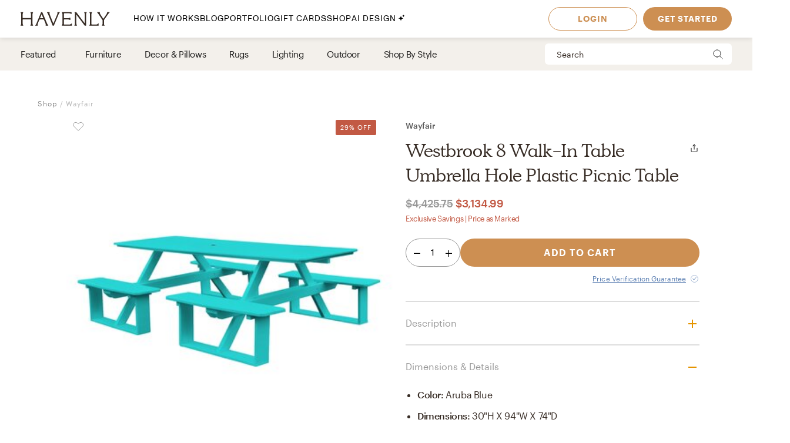

--- FILE ---
content_type: application/javascript; charset=UTF-8
request_url: https://havenly.com/_next/static/chunks/webpack-90f53cee4c941117.js
body_size: 4662
content:
!function(){"use strict";var e={},c={};function t(a){var f=c[a];if(void 0!==f)return f.exports;var d=c[a]={id:a,loaded:!1,exports:{}},r=!0;try{e[a].call(d.exports,d,d.exports,t),r=!1}finally{r&&delete c[a]}return d.loaded=!0,d.exports}t.m=e,function(){var e=[];t.O=function(c,a,f,d){if(!a){var r=1/0;for(i=0;i<e.length;i++){a=e[i][0],f=e[i][1],d=e[i][2];for(var n=!0,b=0;b<a.length;b++)(!1&d||r>=d)&&Object.keys(t.O).every((function(e){return t.O[e](a[b])}))?a.splice(b--,1):(n=!1,d<r&&(r=d));if(n){e.splice(i--,1);var o=f();void 0!==o&&(c=o)}}return c}d=d||0;for(var i=e.length;i>0&&e[i-1][2]>d;i--)e[i]=e[i-1];e[i]=[a,f,d]}}(),t.n=function(e){var c=e&&e.__esModule?function(){return e.default}:function(){return e};return t.d(c,{a:c}),c},function(){var e,c=Object.getPrototypeOf?function(e){return Object.getPrototypeOf(e)}:function(e){return e.__proto__};t.t=function(a,f){if(1&f&&(a=this(a)),8&f)return a;if("object"===typeof a&&a){if(4&f&&a.__esModule)return a;if(16&f&&"function"===typeof a.then)return a}var d=Object.create(null);t.r(d);var r={};e=e||[null,c({}),c([]),c(c)];for(var n=2&f&&a;"object"==typeof n&&!~e.indexOf(n);n=c(n))Object.getOwnPropertyNames(n).forEach((function(e){r[e]=function(){return a[e]}}));return r.default=function(){return a},t.d(d,r),d}}(),t.d=function(e,c){for(var a in c)t.o(c,a)&&!t.o(e,a)&&Object.defineProperty(e,a,{enumerable:!0,get:c[a]})},t.f={},t.e=function(e){return Promise.all(Object.keys(t.f).reduce((function(c,a){return t.f[a](e,c),c}),[]))},t.u=function(e){return 6326===e?"static/chunks/6326-830665f6b79a1a90.js":3860===e?"static/chunks/3860-3bcdcfcaa4b943f2.js":6130===e?"static/chunks/6130-21f4f350a0629803.js":9382===e?"static/chunks/9382-0e7fe7b197fdddb7.js":9738===e?"static/chunks/9738-ebc7628ddd20fb6c.js":6497===e?"static/chunks/6497-4099159d1c28df0e.js":2e3===e?"static/chunks/2000-a3bb2cb5cc553a3d.js":7918===e?"static/chunks/7918-a2010700a139fabe.js":9894===e?"static/chunks/9894-899285b52422629d.js":6456===e?"static/chunks/6456-315027a6c0ef028c.js":3808===e?"static/chunks/3808-f61cb3bae96e33a5.js":2288===e?"static/chunks/2288-729a19c53fbd8ce0.js":9395===e?"static/chunks/9395-805e99ec10bbf126.js":502===e?"static/chunks/502-8d197f3fb7fb09dd.js":9303===e?"static/chunks/9303-ea2a7d1a4f7d8df5.js":6748===e?"static/chunks/6748-9b1746d0fc70dc0b.js":3413===e?"static/chunks/3413-ab59a98270655ef0.js":"static/chunks/"+({261:"reactPlayerKaltura",2121:"reactPlayerFacebook",2546:"reactPlayerStreamable",2741:"46c52536",3743:"reactPlayerVimeo",4439:"reactPlayerYouTube",4667:"reactPlayerMixcloud",5515:"16929ed0",6011:"reactPlayerFilePlayer",6125:"reactPlayerSoundCloud",6216:"reactPlayerTwitch",7596:"reactPlayerDailyMotion",7664:"reactPlayerPreview",8055:"reactPlayerWistia",8888:"reactPlayerVidyard"}[e]||e)+"."+{27:"fe625360c7ed1b81",168:"17b79037e9de67e8",261:"b64e1df689ffb72e",304:"c01f0082f8bd6c1c",371:"0d78755c066032ac",466:"6e31df70bf032c54",2064:"60a7851c12e7752d",2121:"d8b84725060f629e",2404:"29f7365821af1b15",2546:"1d82efd996abb4a1",2661:"cdbcf7b14ae2bfd5",2741:"4964eaee920bf74b",3542:"44541244ce4d06e6",3743:"e937fbdca3ffe0cf",4439:"c3d075f77f9cfb10",4655:"7b6b89b2c04b51ec",4667:"b93fcdd172e637ad",4856:"7c7236a487275129",5012:"f7e1e90dbe12d2ac",5515:"39b8f48a0f9c7c99",5594:"c63f8c219b4370c8",5596:"775075592a6af27a",5875:"87a5064dddd95287",6011:"8938251fb65714c9",6125:"080c790fe832eb35",6216:"974b77ae2e672ee4",6636:"7766e9c8a6923e84",6815:"2cf92776850bd1c7",6824:"898b32c314ac3d2c",7596:"744313cf3529db85",7664:"04895fdd80624ef6",7891:"27e41dd77e3f1cbc",7960:"b9c11ab8e511247d",8055:"c11f3442ba7d93c9",8187:"7f7be6122e64f20a",8405:"dd640da3cb05e54d",8888:"eebabd5bfe9afdd8",9715:"48e1e6af01d7678b",9819:"e3239235f195d4de"}[e]+".js"},t.miniCssF=function(e){return"static/css/"+{27:"f3d2e2b779800806",304:"9e3c2b3c2f4c8872",371:"8e3a6f29c4d5056a",425:"85caae115233e074",466:"01253b5c40adb022",474:"715ac91e963ca5a7",658:"0db2d494ce2b81fa",763:"4e1e948f828729df",854:"b9dacb98b772205e",951:"817845c00c128062",952:"37cab816b9f65ed5",1006:"5bcef6039f7be017",1187:"038f7e403b852215",1240:"ae34e712ff7f0aa1",1400:"ee66acd73596acfb",1401:"7df2cc4726156f11",1637:"7b66aa22dec3eb6f",1673:"e378645a00041ba2",1698:"0a09569d7ab7127b",1820:"14698dd30bd974d2",1873:"6af598405832c8b8",1905:"37739987d9246028",1965:"37cab816b9f65ed5",2e3:"14e39e34ab93e58f",2044:"bcaced11e257ff2a",2047:"456560e2ee75f30a",2197:"91fb0f9ee42acc44",2223:"d09b22e1698e4028",2347:"80ff41577ee25e98",2374:"596cee8d30251261",2388:"7b1fd57fcb2bbe11",2395:"f0fcd59e73b48f4a",2404:"68e76bf37ffc71ff",2487:"7f5dae5cc4495d88",2492:"a71c300f0901c1b2",2517:"a032874dacc601f4",2661:"d4cea8257c9cfd64",2682:"2d5f8f0d2ff0b1a1",2804:"53529b4286c09b52",2808:"644a2cd9a8def388",2854:"aa654f7b012c1aa9",2888:"93f045d819b9a750",2935:"aca9169c3222a715",2967:"038f7e403b852215",3198:"e9f806635cbfb371",3213:"9dc0f6d815822551",3291:"37cab816b9f65ed5",3459:"24cf322732a911ce",3490:"36162d2a08937433",3542:"c5178a4739b495ea",3593:"37cab816b9f65ed5",3780:"cbbbb740c91ee9f1",3902:"5d4a4c24ba599c77",3915:"37cab816b9f65ed5",3917:"c3212450a9a00254",3966:"03f249eb04a6c4c0",4110:"e179945392c91423",4150:"989e731017a30809",4248:"038f7e403b852215",4351:"88023b25a02f0a0f",4400:"038f7e403b852215",4655:"1ae06d2750ad98db",4759:"b1979619f073585c",4820:"91fb0f9ee42acc44",4856:"4c62a519767c1b10",5012:"14716ae3be384f01",5049:"18bbdd1dd5488963",5241:"faebcb0d12258113",5248:"09c26f46546458e8",5405:"b68c97dfefe23aad",5414:"b977a58102de8f67",5471:"89abdeed463ddb6c",5486:"8f77810936f06043",5511:"a74c6519e04f3312",5564:"a63322b0d333e0e1",5594:"ae137277533d7109",5596:"809adb2d28070e78",5650:"6a0b733bc6f956a5",5871:"8d40dca961e052f6",5875:"8186375629bf7563",5929:"7f6aa2c95d160b65",5965:"37cab816b9f65ed5",5998:"b7732ab7199a1900",6189:"2a54670d15f61c12",6254:"306ac0e09090e4dd",6293:"038f7e403b852215",6385:"b5554044f7fd8e5b",6464:"ec57b01e2d0bda47",6497:"dc93db6eb80328fa",6515:"b400b3a95c50d0ca",6519:"effa997ccb66a3ac",6565:"e5e33ced7487d55f",6636:"7fb1e73f2c0d6810",6742:"79fa00cb043fe696",6792:"e661901b69efa8ee",6799:"e98d044a4c6e16e9",6815:"a6a5063038ef027f",6824:"ca8784b3e251da8f",6849:"7f8636b57e769fac",6876:"902793b6bada9308",6884:"8c58fe2ec413ef4a",6917:"5fcd216117a7361f",7011:"f80e447a3c723b19",7320:"4ca98a2d7574323b",7445:"99f90b04ace9bf67",7447:"52e962f896453f3a",7658:"4fa38941fa4e8b48",7662:"a9e0d989451cc646",7754:"aedb7b6c7866ec1a",7891:"301f137540bbc428",7905:"c47ce4be4b009e40",7960:"c9c387b435c446c1",8149:"3e787ca0ec0d9a71",8248:"038f7e403b852215",8266:"038f7e403b852215",8327:"2334a9cb843854d3",8455:"68d574f10d4ee615",8471:"7a82e5b46c3da6dc",8744:"078f17ec735eb260",8915:"130dcf660d89bd83",8971:"93e03f336bf59cf8",9038:"92f15079c8097b70",9091:"038f7e403b852215",9103:"faebcb0d12258113",9190:"f89a06e1e341bb3b",9195:"06609e8245c76d8d",9224:"5668167926319cbb",9378:"823ee45298edde4f",9395:"75f98f2a31a856ed",9411:"3780dfe38b2883ef",9423:"37cab816b9f65ed5",9491:"a4aa4f827cbe2899",9558:"92f15079c8097b70",9566:"1ec5e47c4c921962",9629:"4d83dc3f49de0711",9641:"1ba64c10df9ab9e5",9654:"6db8ea9cf578169d",9715:"8369b9d9efa193d8",9753:"9fdaecac9c719a24",9922:"c0aecc601d1d2745",9939:"a0d9c0592dbfe6c0"}[e]+".css"},t.g=function(){if("object"===typeof globalThis)return globalThis;try{return this||new Function("return this")()}catch(e){if("object"===typeof window)return window}}(),t.hmd=function(e){return(e=Object.create(e)).children||(e.children=[]),Object.defineProperty(e,"exports",{enumerable:!0,set:function(){throw new Error("ES Modules may not assign module.exports or exports.*, Use ESM export syntax, instead: "+e.id)}}),e},t.o=function(e,c){return Object.prototype.hasOwnProperty.call(e,c)},function(){var e={},c="_N_E:";t.l=function(a,f,d,r){if(e[a])e[a].push(f);else{var n,b;if(void 0!==d)for(var o=document.getElementsByTagName("script"),i=0;i<o.length;i++){var u=o[i];if(u.getAttribute("src")==a||u.getAttribute("data-webpack")==c+d){n=u;break}}n||(b=!0,(n=document.createElement("script")).charset="utf-8",n.timeout=120,t.nc&&n.setAttribute("nonce",t.nc),n.setAttribute("data-webpack",c+d),n.src=t.tu(a)),e[a]=[f];var s=function(c,t){n.onerror=n.onload=null,clearTimeout(l);var f=e[a];if(delete e[a],n.parentNode&&n.parentNode.removeChild(n),f&&f.forEach((function(e){return e(t)})),c)return c(t)},l=setTimeout(s.bind(null,void 0,{type:"timeout",target:n}),12e4);n.onerror=s.bind(null,n.onerror),n.onload=s.bind(null,n.onload),b&&document.head.appendChild(n)}}}(),t.r=function(e){"undefined"!==typeof Symbol&&Symbol.toStringTag&&Object.defineProperty(e,Symbol.toStringTag,{value:"Module"}),Object.defineProperty(e,"__esModule",{value:!0})},t.nmd=function(e){return e.paths=[],e.children||(e.children=[]),e},function(){var e;t.tt=function(){return void 0===e&&(e={createScriptURL:function(e){return e}},"undefined"!==typeof trustedTypes&&trustedTypes.createPolicy&&(e=trustedTypes.createPolicy("nextjs#bundler",e))),e}}(),t.tu=function(e){return t.tt().createScriptURL(e)},t.p="/_next/",function(){var e=function(e){return new Promise((function(c,a){var f=t.miniCssF(e),d=t.p+f;if(function(e,c){for(var t=document.getElementsByTagName("link"),a=0;a<t.length;a++){var f=(r=t[a]).getAttribute("data-href")||r.getAttribute("href");if("stylesheet"===r.rel&&(f===e||f===c))return r}var d=document.getElementsByTagName("style");for(a=0;a<d.length;a++){var r;if((f=(r=d[a]).getAttribute("data-href"))===e||f===c)return r}}(f,d))return c();!function(e,c,t,a){var f=document.createElement("link");f.rel="stylesheet",f.type="text/css",f.onerror=f.onload=function(d){if(f.onerror=f.onload=null,"load"===d.type)t();else{var r=d&&("load"===d.type?"missing":d.type),n=d&&d.target&&d.target.href||c,b=new Error("Loading CSS chunk "+e+" failed.\n("+n+")");b.code="CSS_CHUNK_LOAD_FAILED",b.type=r,b.request=n,f.parentNode.removeChild(f),a(b)}},f.href=c,document.head.appendChild(f)}(e,d,c,a)}))},c={2272:0};t.f.miniCss=function(t,a){c[t]?a.push(c[t]):0!==c[t]&&{27:1,304:1,371:1,466:1,2e3:1,2404:1,2661:1,3542:1,4655:1,4856:1,5012:1,5594:1,5596:1,5875:1,6497:1,6636:1,6815:1,6824:1,7891:1,7960:1,9395:1,9715:1}[t]&&a.push(c[t]=e(t).then((function(){c[t]=0}),(function(e){throw delete c[t],e})))}}(),function(){var e={2272:0,5471:0,5414:0,7320:0};t.f.j=function(c,a){var f=t.o(e,c)?e[c]:void 0;if(0!==f)if(f)a.push(f[2]);else if(/^(54(14|71)|2272|7320)$/.test(c))e[c]=0;else{var d=new Promise((function(t,a){f=e[c]=[t,a]}));a.push(f[2]=d);var r=t.p+t.u(c),n=new Error;t.l(r,(function(a){if(t.o(e,c)&&(0!==(f=e[c])&&(e[c]=void 0),f)){var d=a&&("load"===a.type?"missing":a.type),r=a&&a.target&&a.target.src;n.message="Loading chunk "+c+" failed.\n("+d+": "+r+")",n.name="ChunkLoadError",n.type=d,n.request=r,f[1](n)}}),"chunk-"+c,c)}},t.O.j=function(c){return 0===e[c]};var c=function(c,a){var f,d,r=a[0],n=a[1],b=a[2],o=0;if(r.some((function(c){return 0!==e[c]}))){for(f in n)t.o(n,f)&&(t.m[f]=n[f]);if(b)var i=b(t)}for(c&&c(a);o<r.length;o++)d=r[o],t.o(e,d)&&e[d]&&e[d][0](),e[d]=0;return t.O(i)},a=self.webpackChunk_N_E=self.webpackChunk_N_E||[];a.forEach(c.bind(null,0)),a.push=c.bind(null,a.push.bind(a))}()}();
//# sourceMappingURL=webpack-90f53cee4c941117.js.map

--- FILE ---
content_type: application/javascript; charset=UTF-8
request_url: https://havenly.com/_next/static/chunks/pages/_app-45f784b520f7c072.js
body_size: 310469
content:
(self.webpackChunk_N_E=self.webpackChunk_N_E||[]).push([[2888,8187],{35625:function(e,t,r){"use strict";r.d(t,{D:function(){return u}});var n=Object.prototype,i=n.toString,o=n.hasOwnProperty,a=Function.prototype.toString,s=new Map;function u(e,t){try{return c(e,t)}finally{s.clear()}}function c(e,t){if(e===t)return!0;var r=i.call(e);if(r!==i.call(t))return!1;switch(r){case"[object Array]":if(e.length!==t.length)return!1;case"[object Object]":if(d(e,t))return!0;var n=f(e),s=f(t),u=n.length;if(u!==s.length)return!1;for(var l=0;l<u;++l)if(!o.call(t,n[l]))return!1;for(l=0;l<u;++l){var p=n[l];if(!c(e[p],t[p]))return!1}return!0;case"[object Error]":return e.name===t.name&&e.message===t.message;case"[object Number]":if(e!==e)return t!==t;case"[object Boolean]":case"[object Date]":return+e===+t;case"[object RegExp]":case"[object String]":return e==""+t;case"[object Map]":case"[object Set]":if(e.size!==t.size)return!1;if(d(e,t))return!0;for(var v=e.entries(),y="[object Map]"===r;;){var b=v.next();if(b.done)break;var m=b.value,g=m[0],_=m[1];if(!t.has(g))return!1;if(y&&!c(_,t.get(g)))return!1}return!0;case"[object Uint16Array]":case"[object Uint8Array]":case"[object Uint32Array]":case"[object Int32Array]":case"[object Int8Array]":case"[object Int16Array]":case"[object ArrayBuffer]":e=new Uint8Array(e),t=new Uint8Array(t);case"[object DataView]":var w=e.byteLength;if(w===t.byteLength)for(;w--&&e[w]===t[w];);return-1===w;case"[object AsyncFunction]":case"[object GeneratorFunction]":case"[object AsyncGeneratorFunction]":case"[object Function]":var S=a.call(e);return S===a.call(t)&&!function(e,t){var r=e.length-t.length;return r>=0&&e.indexOf(t,r)===r}(S,h)}return!1}function f(e){return Object.keys(e).filter(l,e)}function l(e){return void 0!==this[e]}var h="{ [native code] }";function d(e,t){var r=s.get(e);if(r){if(r.has(t))return!0}else s.set(e,r=new Set);return r.add(t),!1}},56852:function(e,t,r){"use strict";r.d(t,{Jh:function(){return u},ZT:function(){return i},_T:function(){return a},ev:function(){return c},mG:function(){return s},pi:function(){return o}});var n=function(e,t){return n=Object.setPrototypeOf||{__proto__:[]}instanceof Array&&function(e,t){e.__proto__=t}||function(e,t){for(var r in t)Object.prototype.hasOwnProperty.call(t,r)&&(e[r]=t[r])},n(e,t)};function i(e,t){if("function"!==typeof t&&null!==t)throw new TypeError("Class extends value "+String(t)+" is not a constructor or null");function r(){this.constructor=e}n(e,t),e.prototype=null===t?Object.create(t):(r.prototype=t.prototype,new r)}var o=function(){return o=Object.assign||function(e){for(var t,r=1,n=arguments.length;r<n;r++)for(var i in t=arguments[r])Object.prototype.hasOwnProperty.call(t,i)&&(e[i]=t[i]);return e},o.apply(this,arguments)};function a(e,t){var r={};for(var n in e)Object.prototype.hasOwnProperty.call(e,n)&&t.indexOf(n)<0&&(r[n]=e[n]);if(null!=e&&"function"===typeof Object.getOwnPropertySymbols){var i=0;for(n=Object.getOwnPropertySymbols(e);i<n.length;i++)t.indexOf(n[i])<0&&Object.prototype.propertyIsEnumerable.call(e,n[i])&&(r[n[i]]=e[n[i]])}return r}function s(e,t,r,n){return new(r||(r=Promise))((function(i,o){function a(e){try{u(n.next(e))}catch(t){o(t)}}function s(e){try{u(n.throw(e))}catch(t){o(t)}}function u(e){var t;e.done?i(e.value):(t=e.value,t instanceof r?t:new r((function(e){e(t)}))).then(a,s)}u((n=n.apply(e,t||[])).next())}))}function u(e,t){var r,n,i,o,a={label:0,sent:function(){if(1&i[0])throw i[1];return i[1]},trys:[],ops:[]};return o={next:s(0),throw:s(1),return:s(2)},"function"===typeof Symbol&&(o[Symbol.iterator]=function(){return this}),o;function s(o){return function(s){return function(o){if(r)throw new TypeError("Generator is already executing.");for(;a;)try{if(r=1,n&&(i=2&o[0]?n.return:o[0]?n.throw||((i=n.return)&&i.call(n),0):n.next)&&!(i=i.call(n,o[1])).done)return i;switch(n=0,i&&(o=[2&o[0],i.value]),o[0]){case 0:case 1:i=o;break;case 4:return a.label++,{value:o[1],done:!1};case 5:a.label++,n=o[1],o=[0];continue;case 7:o=a.ops.pop(),a.trys.pop();continue;default:if(!(i=(i=a.trys).length>0&&i[i.length-1])&&(6===o[0]||2===o[0])){a=0;continue}if(3===o[0]&&(!i||o[1]>i[0]&&o[1]<i[3])){a.label=o[1];break}if(6===o[0]&&a.label<i[1]){a.label=i[1],i=o;break}if(i&&a.label<i[2]){a.label=i[2],a.ops.push(o);break}i[2]&&a.ops.pop(),a.trys.pop();continue}o=t.call(e,a)}catch(s){o=[6,s],n=0}finally{r=i=0}if(5&o[0])throw o[1];return{value:o[0]?o[1]:void 0,done:!0}}([o,s])}}}Object.create;function c(e,t,r){if(r||2===arguments.length)for(var n,i=0,o=t.length;i<o;i++)!n&&i in t||(n||(n=Array.prototype.slice.call(t,0,i)),n[i]=t[i]);return e.concat(n||Array.prototype.slice.call(t))}Object.create},64753:function(e,t,r){"use strict";r.d(t,{fy:function(){return gn}});var n={log:"log",debug:"debug",info:"info",warn:"warn",error:"error"},i=console,o={};Object.keys(n).forEach((function(e){o[e]=i[e]}));var a="Datadog Browser SDK:",s={debug:o.debug.bind(i,a),log:o.log.bind(i,a),info:o.info.bind(i,a),warn:o.warn.bind(i,a),error:o.error.bind(i,a)},u="https://docs.datadoghq.com";function c(e,t){return function(){for(var r=[],n=0;n<arguments.length;n++)r[n]=arguments[n];try{return e.apply(void 0,r)}catch(i){s.error(t,i)}}}var f,l=function(e,t,r){if(r||2===arguments.length)for(var n,i=0,o=t.length;i<o;i++)!n&&i in t||(n||(n=Array.prototype.slice.call(t,0,i)),n[i]=t[i]);return e.concat(n||Array.prototype.slice.call(t))},h=!1;function d(e){h=e}function p(e,t,r){var n=r.value;r.value=function(){for(var e=[],t=0;t<arguments.length;t++)e[t]=arguments[t];var r=f?v(n):n;return r.apply(this,e)}}function v(e){return function(){return y(e,this,arguments)}}function y(e,t,r){try{return e.apply(t,r)}catch(n){if(b(n),f)try{f(n)}catch(n){b(n)}}}function b(){for(var e=[],t=0;t<arguments.length;t++)e[t]=arguments[t];h&&s.error.apply(s,l(["[MONITOR]"],e,!1))}function m(e,t){return-1!==e.indexOf(t)}function g(e){if(Array.from)return Array.from(e);var t=[];if(e instanceof Set)e.forEach((function(e){return t.push(e)}));else for(var r=0;r<e.length;r++)t.push(e[r]);return t}function _(e){return Object.keys(e).map((function(t){return e[t]}))}function w(e,t){return e.slice(0,t.length)===t}function S(e){for(var t=[],r=1;r<arguments.length;r++)t[r-1]=arguments[r];return t.forEach((function(t){for(var r in t)Object.prototype.hasOwnProperty.call(t,r)&&(e[r]=t[r])})),e}function E(){if("object"===typeof globalThis)return globalThis;Object.defineProperty(Object.prototype,"_dd_temp_",{get:function(){return this},configurable:!0});var e=_dd_temp_;return delete Object.prototype._dd_temp_,"object"!==typeof e&&(e="object"===typeof self?self:"object"===typeof window?window:{}),e}var x=1024,k=/[^\u0000-\u007F]/;function O(e){return k.test(e)?void 0!==window.TextEncoder?(new TextEncoder).encode(e).length:new Blob([e]).size:e.length}function A(e,t){var r,n=E();return n.Zone&&"function"===typeof n.Zone.__symbol__&&(r=e[n.Zone.__symbol__(t)]),r||(r=e[t]),r}function M(e,t){return A(E(),"setTimeout")(v(e),t)}function I(e){A(E(),"clearTimeout")(e)}function T(e,t){return A(E(),"setInterval")(v(e),t)}function R(e){A(E(),"clearInterval")(e)}function C(e,t,r){var n,i,o=!r||void 0===r.leading||r.leading,a=!r||void 0===r.trailing||r.trailing,s=!1;return{throttled:function(){for(var r=[],u=0;u<arguments.length;u++)r[u]=arguments[u];s?n=r:(o?e.apply(void 0,r):n=r,s=!0,i=M((function(){a&&n&&e.apply(void 0,n),s=!1,n=void 0}),t))},cancel:function(){I(i),s=!1,n=void 0}}}function N(){}function P(e,t,r){if("object"!==typeof e||null===e)return JSON.stringify(e);var n=j(Object.prototype),i=j(Array.prototype),o=j(Object.getPrototypeOf(e)),a=j(e);try{return JSON.stringify(e,t,r)}catch(ot){return"<error: unable to serialize object>"}finally{n(),i(),o(),a()}}function j(e){var t=e,r=t.toJSON;return r?(delete t.toJSON,function(){t.toJSON=r}):N}function D(e,t){return Object.keys(e).some((function(r){return e[r]===t}))}function L(e){return 0===Object.keys(e).length}function B(e){void 0===e&&(e=2);var t=new Map,r=!1;function n(n){if(void 0===n&&(n=0),!r&&0!==e){var i=2===e?3072:16384,o=n;t.forEach((function(e){o+=e.getBytesCount()})),o>i&&(!function(e){s.warn("Customer data exceeds the recommended ".concat(e/x,"KiB threshold. More details: ").concat(u,"/real_user_monitoring/browser/troubleshooting/#customer-data-exceeds-the-recommended-threshold-warning"))}(i),r=!0)}}return{createDetachedTracker:function(){var e=U((function(){return n(e.getBytesCount())}));return e},getOrCreateTracker:function(e){return t.has(e)||t.set(e,U(n)),t.get(e)},setCompressionStatus:function(t){0===e&&(e=t,n())},getCompressionStatus:function(){return e},stop:function(){t.forEach((function(e){return e.stop()})),t.clear()}}}function U(e){var t=0,r=C((function(r){t=O(P(r)),e()}),200),n=r.throttled,i=r.cancel,o=function(){i(),t=0};return{updateCustomerData:function(e){L(e)?o():n(e)},resetCustomerData:o,getBytesCount:function(){return t},stop:function(){i()}}}function F(e){return null===e?"null":Array.isArray(e)?"array":typeof e}function q(e,t,r){if(void 0===r&&(r=function(){if("undefined"!==typeof WeakSet){var e=new WeakSet;return{hasAlreadyBeenSeen:function(t){var r=e.has(t);return r||e.add(t),r}}}var t=[];return{hasAlreadyBeenSeen:function(e){var r=t.indexOf(e)>=0;return r||t.push(e),r}}}()),void 0===t)return e;if("object"!==typeof t||null===t)return t;if(t instanceof Date)return new Date(t.getTime());if(t instanceof RegExp){var n=t.flags||[t.global?"g":"",t.ignoreCase?"i":"",t.multiline?"m":"",t.sticky?"y":"",t.unicode?"u":""].join("");return new RegExp(t.source,n)}if(!r.hasAlreadyBeenSeen(t)){if(Array.isArray(t)){for(var i=Array.isArray(e)?e:[],o=0;o<t.length;++o)i[o]=q(i[o],t[o],r);return i}var a="object"===F(e)?e:{};for(var s in t)Object.prototype.hasOwnProperty.call(t,s)&&(a[s]=q(a[s],t[s],r));return a}}function V(e){return q(void 0,e)}function z(){for(var e,t=[],r=0;r<arguments.length;r++)t[r]=arguments[r];for(var n=0,i=t;n<i.length;n++){var o=i[n];void 0!==o&&null!==o&&(e=q(e,o))}return e}function G(e,t){var r;void 0===t&&(t=225280);var n=j(Object.prototype),i=j(Array.prototype),o=[],a=new WeakMap,s=H(e,"$",void 0,o,a),u=(null===(r=JSON.stringify(s))||void 0===r?void 0:r.length)||0;if(!(u>t)){for(;o.length>0&&u<t;){var c=o.shift(),f=0;if(Array.isArray(c.source))for(var l=0;l<c.source.length;l++){if(u+=void 0!==(h=H(c.source[l],c.path,l,o,a))?JSON.stringify(h).length:4,u+=f,f=1,u>t){$(t,"truncated",e);break}c.target[l]=h}else for(var l in c.source)if(Object.prototype.hasOwnProperty.call(c.source,l)){var h;if(void 0!==(h=H(c.source[l],c.path,l,o,a))&&(u+=JSON.stringify(h).length+f+l.length+3,f=1),u>t){$(t,"truncated",e);break}c.target[l]=h}}return n(),i(),s}$(t,"discarded",e)}function H(e,t,r,n,i){var o=function(e){var t=e;if(t&&"function"===typeof t.toJSON)try{return t.toJSON()}catch(ot){}return e}(e);if(!o||"object"!==typeof o)return function(e){if("bigint"===typeof e)return"[BigInt] ".concat(e.toString());if("function"===typeof e)return"[Function] ".concat(e.name||"unknown");if("symbol"===typeof e)return"[Symbol] ".concat(e.description||e.toString());return e}(o);var a=function(e){try{if(e instanceof Event)return{isTrusted:e.isTrusted};var t=Object.prototype.toString.call(e).match(/\[object (.*)\]/);if(t&&t[1])return"[".concat(t[1],"]")}catch(ot){}return"[Unserializable]"}(o);if("[Object]"!==a&&"[Array]"!==a&&"[Error]"!==a)return a;var s=e;if(i.has(s))return"[Reference seen at ".concat(i.get(s),"]");var u=void 0!==r?"".concat(t,".").concat(r):t,c=Array.isArray(o)?[]:{};return i.set(s,u),n.push({source:o,target:c,path:u}),c}function $(e,t,r){s.warn("The data provided has been ".concat(t," as it is over the limit of ").concat(e," characters:"),r)}var W=function(){function e(e){this.onFirstSubscribe=e,this.observers=[]}return e.prototype.subscribe=function(e){var t=this;return!this.observers.length&&this.onFirstSubscribe&&(this.onLastUnsubscribe=this.onFirstSubscribe(this)||void 0),this.observers.push(e),{unsubscribe:function(){t.observers=t.observers.filter((function(t){return e!==t})),!t.observers.length&&t.onLastUnsubscribe&&t.onLastUnsubscribe()}}},e.prototype.notify=function(e){this.observers.forEach((function(t){return t(e)}))},e}();function Z(){for(var e=[],t=0;t<arguments.length;t++)e[t]=arguments[t];return new W((function(t){var r=e.map((function(e){return e.subscribe((function(e){return t.notify(e)}))}));return function(){return r.forEach((function(e){return e.unsubscribe()}))}}))}function K(e){var t={},r=new W,n={getContext:function(){return V(t)},setContext:function(i){"object"===F(i)?(t=G(i),e.updateCustomerData(t)):n.clearContext(),r.notify()},setContextProperty:function(n,i){t[n]=G(i),e.updateCustomerData(t),r.notify()},removeContextProperty:function(n){delete t[n],e.updateCustomerData(t),r.notify()},clearContext:function(){t={},e.resetCustomerData(),r.notify()},changeObservable:r};return n}var Q,Y={GRANTED:"granted",NOT_GRANTED:"not-granted"};function J(e,t,r,n,i){return X(e,t,[r],n,i)}function X(e,t,r,n,i){var o=void 0===i?{}:i,a=o.once,s=o.capture,u=o.passive,c=v((function(t){(t.isTrusted||t.__ddIsTrusted||e.allowUntrustedEvents)&&(a&&h(),n(t))})),f=u?{capture:s,passive:u}:s,l=A(t,"addEventListener");function h(){var e=A(t,"removeEventListener");r.forEach((function(r){return e.call(t,r,c,f)}))}return r.forEach((function(e){return l.call(t,e,c,f)})),{stop:h}}!function(e){e.BEFORE_UNLOAD="beforeunload",e.CLICK="click",e.DBL_CLICK="dblclick",e.KEY_DOWN="keydown",e.LOAD="load",e.POP_STATE="popstate",e.SCROLL="scroll",e.TOUCH_START="touchstart",e.TOUCH_END="touchend",e.TOUCH_MOVE="touchmove",e.VISIBILITY_CHANGE="visibilitychange",e.PAGE_SHOW="pageshow",e.FREEZE="freeze",e.RESUME="resume",e.DOM_CONTENT_LOADED="DOMContentLoaded",e.POINTER_DOWN="pointerdown",e.POINTER_UP="pointerup",e.POINTER_CANCEL="pointercancel",e.HASH_CHANGE="hashchange",e.PAGE_HIDE="pagehide",e.MOUSE_DOWN="mousedown",e.MOUSE_UP="mouseup",e.MOUSE_MOVE="mousemove",e.FOCUS="focus",e.BLUR="blur",e.CONTEXT_MENU="contextmenu",e.RESIZE="resize",e.CHANGE="change",e.INPUT="input",e.PLAY="play",e.PAUSE="pause",e.SECURITY_POLICY_VIOLATION="securitypolicyviolation",e.SELECTION_CHANGE="selectionchange",e.STORAGE="storage"}(Q||(Q={}));var ee="_dd_c",te=[];function re(e,t,r,n){var i=function(e,t){return"".concat(ee,"_").concat(e,"_").concat(t)}(r,n);function o(){var e=localStorage.getItem(i);return null!==e?JSON.parse(e):{}}te.push(J(e,window,Q.STORAGE,(function(e){var r=e.key;i===r&&t.setContext(o())}))),t.changeObservable.subscribe((function(){localStorage.setItem(i,JSON.stringify(t.getContext()))})),t.setContext(z(o(),t.getContext()))}var ne="?";function ie(e){var t=[],r=de(e,"stack"),n=String(e);return r&&w(r,n)&&(r=r.slice(n.length)),r&&r.split("\n").forEach((function(e){var r=function(e){var t=se.exec(e);if(!t)return;var r=t[2]&&0===t[2].indexOf("native"),n=t[2]&&0===t[2].indexOf("eval"),i=ue.exec(t[2]);n&&i&&(t[2]=i[1],t[3]=i[2],t[4]=i[3]);return{args:r?[t[2]]:[],column:t[4]?+t[4]:void 0,func:t[1]||ne,line:t[3]?+t[3]:void 0,url:r?void 0:t[2]}}(e)||function(e){var t=ce.exec(e);if(!t)return;return{args:[],column:t[3]?+t[3]:void 0,func:ne,line:t[2]?+t[2]:void 0,url:t[1]}}(e)||function(e){var t=fe.exec(e);if(!t)return;return{args:[],column:t[4]?+t[4]:void 0,func:t[1]||ne,line:+t[3],url:t[2]}}(e)||function(e){var t=le.exec(e);if(!t)return;var r=t[3]&&t[3].indexOf(" > eval")>-1,n=he.exec(t[3]);r&&n&&(t[3]=n[1],t[4]=n[2],t[5]=void 0);return{args:t[2]?t[2].split(","):[],column:t[5]?+t[5]:void 0,func:t[1]||ne,line:t[4]?+t[4]:void 0,url:t[3]}}(e);r&&(!r.func&&r.line&&(r.func=ne),t.push(r))})),{message:de(e,"message"),name:de(e,"name"),stack:t}}var oe="((?:file|https?|blob|chrome-extension|native|eval|webpack|snippet|<anonymous>|\\w+\\.|\\/).*?)",ae="(?::(\\d+))",se=new RegExp("^\\s*at (.*?) ?\\(".concat(oe).concat(ae,"?").concat(ae,"?\\)?\\s*$"),"i"),ue=new RegExp("\\((\\S*)".concat(ae).concat(ae,"\\)"));var ce=new RegExp("^\\s*at ?".concat(oe).concat(ae,"?").concat(ae,"??\\s*$"),"i");var fe=/^\s*at (?:((?:\[object object\])?.+) )?\(?((?:file|ms-appx|https?|webpack|blob):.*?):(\d+)(?::(\d+))?\)?\s*$/i;var le=/^\s*(.*?)(?:\((.*?)\))?(?:^|@)((?:file|https?|blob|chrome|webpack|resource|capacitor|\[native).*?|[^@]*bundle)(?::(\d+))?(?::(\d+))?\s*$/i,he=/(\S+) line (\d+)(?: > eval line \d+)* > eval/i;function de(e,t){if("object"===typeof e&&e&&t in e){var r=e[t];return"string"===typeof r?r:void 0}}function pe(e,t,r,n){var i=[{url:t,column:n,line:r}],o=function(e){var t,r,n;"[object String]"==={}.toString.call(e)&&(r=(t=ve.exec(e))[1],n=t[2]);return{name:r,message:n}}(e);return{name:o.name,message:o.message,stack:i}}var ve=/^(?:[Uu]ncaught (?:exception: )?)?(?:((?:Eval|Internal|Range|Reference|Syntax|Type|URI|)Error): )?([\s\S]*)$/;function ye(){var e,t=new Error;if(!t.stack)try{throw t}catch(r){}return y((function(){var r=ie(t);r.stack=r.stack.slice(2),e=be(r)})),e}function be(e){var t=me(e);return e.stack.forEach((function(e){var r="?"===e.func?"<anonymous>":e.func,n=e.args&&e.args.length>0?"(".concat(e.args.join(", "),")"):"",i=e.line?":".concat(e.line):"",o=e.line&&e.column?":".concat(e.column):"";t+="\n  at ".concat(r).concat(n," @ ").concat(e.url).concat(i).concat(o)})),t}function me(e){return"".concat(e.name||"Error",": ").concat(e.message)}var ge,_e="No stack, consider using an instance of Error";function we(e){var t=e.stackTrace,r=e.originalError,n=e.handlingStack,i=e.startClocks,o=e.nonErrorPrefix,a=e.source,s=e.handling,u=r instanceof Error,c=function(e,t,r,n){return(null===e||void 0===e?void 0:e.message)&&(null===e||void 0===e?void 0:e.name)?e.message:t?"Empty message":"".concat(r," ").concat(P(G(n)))}(t,u,o,r),f=function(e,t){if(void 0===t)return!1;if(e)return!0;return t.stack.length>0&&(t.stack.length>1||void 0!==t.stack[0].url)}(u,t)?be(t):_e,l=u?Ee(r,a):void 0;return{startClocks:i,source:a,handling:s,handlingStack:n,originalError:r,type:null===t||void 0===t?void 0:t.name,message:c,stack:f,causes:l,fingerprint:Se(r)}}function Se(e){return e instanceof Error&&"dd_fingerprint"in e?String(e.dd_fingerprint):void 0}function Ee(e,t){for(var r=e,n=[];(null===r||void 0===r?void 0:r.cause)instanceof Error&&n.length<10;){var i=ie(r.cause);n.push({message:r.cause.message,source:t,type:null===i||void 0===i?void 0:i.name,stack:i&&be(i)}),r=r.cause}return n.length?n:void 0}!function(e){e.WRITABLE_RESOURCE_GRAPHQL="writable_resource_graphql",e.CUSTOM_VITALS="custom_vitals",e.TOLERANT_RESOURCE_TIMINGS="tolerant_resource_timings",e.REMOTE_CONFIGURATION="remote_configuration",e.PLUGINS="plugins"}(ge||(ge={}));var xe=new Set;function ke(e){Array.isArray(e)&&e.filter((function(e){return D(ge,e)})).forEach((function(e){xe.add(e)}))}function Oe(){return xe}var Ae,Me="dd0g-gov.com",Ie="datadoghq.com",Te="pci.browser-intake-datadoghq.com",Re=1e3,Ce=6e4;function Ne(){return(new Date).getTime()}function Pe(){return Ne()}function je(){return performance.now()}function De(){return{relative:je(),timeStamp:Pe()}}function Le(e,t){return e+t}function Be(e){return e-Ue()}function Ue(){return void 0===Ae&&(Ae=performance.timing.navigationStart),Ae}function Fe(e,t){var r=window.__ddBrowserSdkExtensionCallback;r&&r({type:e,payload:t})}function qe(e){return 0!==e&&100*Math.random()<=e}function Ve(e){return function(e){return"number"===typeof e}(e)&&e>=0&&e<=100}function ze(){var e,t=window.navigator;return{status:t.onLine?"connected":"not_connected",interfaces:t.connection&&t.connection.type?[t.connection.type]:void 0,effective_type:null===(e=t.connection)||void 0===e?void 0:e.effectiveType}}function Ge(e,t){var r=e.indexOf(t);r>=0&&e.splice(r,1)}var He=function(){function e(){this.buffer=[]}return e.prototype.add=function(e){this.buffer.push(e)>500&&this.buffer.splice(0,1)},e.prototype.remove=function(e){Ge(this.buffer,e)},e.prototype.drain=function(e){this.buffer.forEach((function(t){return t(e)})),this.buffer.length=0},e}(),$e="log",We="configuration",Ze="usage",Ke=["https://www.datadoghq-browser-agent.com","https://www.datad0g-browser-agent.com","https://d3uc069fcn7uxw.cloudfront.net","https://d20xtzwzcl0ceb.cloudfront.net","http://localhost","<anonymous>"],Qe=["ddog-gov.com"],Ye=new He,Je=function(e){Ye.add((function(){return Je(e)}))};function Xe(e,t){var r,n,i=new W,o=new Set,a=!m(Qe,t.site)&&qe(t.telemetrySampleRate),s=((r={})[$e]=a,r[We]=a&&qe(t.telemetryConfigurationSampleRate),r[Ze]=a&&qe(t.telemetryUsageSampleRate),r),u={is_local_file:"file:"===window.location.protocol,is_worker:"WorkerGlobalScope"in self};return Je=function(r){var a=P(r);if(s[r.type]&&o.size<t.maxTelemetryEventsPerPage&&!o.has(a)){var c=function(e,t,r){return z({type:"telemetry",date:Pe(),service:e,version:"5.22.0",source:"browser",_dd:{format_version:2},telemetry:z(t,{runtime_env:r,connectivity:ze()}),experimental_features:g(Oe())},void 0!==n?n():{})}(e,r,u);i.notify(c),Fe("telemetry",c),o.add(a)}},f=tt,{setContextProvider:function(e){n=e},observable:i,enabled:a}}function et(e,t){b(n.debug,e,t),Je(S({type:$e,message:e,status:"debug"},t))}function tt(e,t){Je(S({type:$e,status:"error"},function(e){if(e instanceof Error){var t=ie(e);return{error:{kind:t.name,stack:be(rt(t))},message:t.message}}return{error:{stack:_e},message:"".concat("Uncaught"," ").concat(P(e))}}(e),t))}function rt(e){return e.stack=e.stack.filter((function(e){return!e.url||Ke.some((function(t){return w(e.url,t)}))})),e}function nt(e){var t=S({},e);return["id","name","email"].forEach((function(e){e in t&&(t[e]=String(t[e]))})),t}function it(e,t){t.silentMultipleInit||s.error("".concat(e," is already initialized."))}var ot,at="agent",st="console",ut="logger",ct="network",ft="source",lt="report";function ht(e,t,r){var n=r.getHandler(),i=Array.isArray(n)?n:[n];return pt[e]>=pt[r.getLevel()]&&m(i,t)}var dt={ok:"ok",debug:"debug",info:"info",notice:"notice",warn:"warn",error:"error",critical:"critical",alert:"alert",emerg:"emerg"},pt=((ot={})[dt.ok]=0,ot[dt.debug]=1,ot[dt.info]=2,ot[dt.notice]=4,ot[dt.warn]=5,ot[dt.error]=6,ot[dt.critical]=7,ot[dt.alert]=8,ot[dt.emerg]=9,ot),vt=function(e,t,r,n){var i,o=arguments.length,a=o<3?t:null===n?n=Object.getOwnPropertyDescriptor(t,r):n;if("object"===typeof Reflect&&"function"===typeof Reflect.decorate)a=Reflect.decorate(e,t,r,n);else for(var s=e.length-1;s>=0;s--)(i=e[s])&&(a=(o<3?i(a):o>3?i(t,r,a):i(t,r))||a);return o>3&&a&&Object.defineProperty(t,r,a),a},yt="console",bt="http",mt=Object.keys(dt),gt=function(){function e(e,t,r,n,i,o){void 0===n&&(n=bt),void 0===i&&(i=dt.debug),void 0===o&&(o={}),this.handleLogStrategy=e,this.handlerType=n,this.level=i,this.contextManager=K(t),this.contextManager.setContext(o),r&&this.contextManager.setContextProperty("logger",{name:r})}return e.prototype.logImplementation=function(e,t,r,n,i){var o;if(void 0===r&&(r=dt.info),void 0!==n&&null!==n){var a=we({stackTrace:n instanceof Error?ie(n):void 0,originalError:n,nonErrorPrefix:"Provided",source:ut,handling:"handled",startClocks:De()});o={stack:a.stack,kind:a.type,message:a.message,causes:a.causes}}var s=G(t),u=o?z({error:o},s):s;this.handleLogStrategy({message:G(e),context:u,status:r},this,i)},e.prototype.log=function(e,t,r,n){var i;void 0===r&&(r=dt.info),ht(r,bt,this)&&(i=ye()),this.logImplementation(e,t,r,n,i)},e.prototype.setContext=function(e){this.contextManager.setContext(e)},e.prototype.getContext=function(){return this.contextManager.getContext()},e.prototype.setContextProperty=function(e,t){this.contextManager.setContextProperty(e,t)},e.prototype.removeContextProperty=function(e){this.contextManager.removeContextProperty(e)},e.prototype.clearContext=function(){this.contextManager.clearContext()},e.prototype.setHandler=function(e){this.handlerType=e},e.prototype.getHandler=function(){return this.handlerType},e.prototype.setLevel=function(e){this.level=e},e.prototype.getLevel=function(){return this.level},vt([p],e.prototype,"logImplementation",null),e}();function _t(e){return function(t,r,n){var i;ht(e,bt,this)&&(i=ye()),this.logImplementation(t,r,e,n,i)}}function wt(){var e=E().DatadogEventBridge;if(e)return{getCapabilities:function(){var t;return JSON.parse((null===(t=e.getCapabilities)||void 0===t?void 0:t.call(e))||"[]")},getPrivacyLevel:function(){var t;return null===(t=e.getPrivacyLevel)||void 0===t?void 0:t.call(e)},getAllowedWebViewHosts:function(){return JSON.parse(e.getAllowedWebViewHosts())},send:function(t,r,n){var i=n?{id:n}:void 0;e.send(JSON.stringify({eventType:t,event:r,view:i}))}}}function St(e){var t;void 0===e&&(e=null===(t=E().location)||void 0===t?void 0:t.hostname);var r=wt();return!!r&&r.getAllowedWebViewHosts().some((function(t){return e===t||(r=e,n=".".concat(t),r.slice(-n.length)===n);var r,n}))}function Et(e){return e?(parseInt(e,10)^16*Math.random()>>parseInt(e,10)/4).toString(16):"".concat(1e7,"-").concat(1e3,"-").concat(4e3,"-").concat(8e3,"-").concat(1e11).replace(/[018]/g,Et)}gt.prototype.ok=_t(dt.ok),gt.prototype.debug=_t(dt.debug),gt.prototype.info=_t(dt.info),gt.prototype.notice=_t(dt.notice),gt.prototype.warn=_t(dt.warn),gt.prototype.error=_t(dt.error),gt.prototype.critical=_t(dt.critical),gt.prototype.alert=_t(dt.alert),gt.prototype.emerg=_t(dt.emerg);var xt,kt,Ot,At=/([\w-]+)\s*=\s*([^;]+)/g;function Mt(e,t,r){void 0===r&&(r="");var n=e.charCodeAt(t-1),i=n>=55296&&n<=56319?t+1:t;return e.length<=i?e:"".concat(e.slice(0,i)).concat(r)}function It(){return null!==xt&&void 0!==xt?xt:xt=function(e){var t;void 0===e&&(e=window);var r=e.navigator.userAgent;if(e.chrome||/HeadlessChrome/.test(r))return 1;if(0===(null===(t=e.navigator.vendor)||void 0===t?void 0:t.indexOf("Apple"))||/safari/i.test(r)&&!/chrome|android/i.test(r))return 2;if(e.document.documentMode)return 0;return 3}()}function Tt(e,t,r,n){var i=new Date;i.setTime(i.getTime()+r);var o="expires=".concat(i.toUTCString()),a=n&&n.crossSite?"none":"strict",s=n&&n.domain?";domain=".concat(n.domain):"",u=n&&n.secure?";secure":"",c=n&&n.partitioned?";partitioned":"";document.cookie="".concat(e,"=").concat(t,";").concat(o,";path=/;samesite=").concat(a).concat(s).concat(u).concat(c)}function Rt(e){return function(e,t){for(At.lastIndex=0;;){var r=At.exec(e);if(!r)break;if(r[1]===t)return r[2]}}(document.cookie,e)}function Ct(e){return kt||(kt=function(e){var t=new Map;for(At.lastIndex=0;;){var r=At.exec(e);if(!r)break;t.set(r[1],r[2])}return t}(document.cookie)),kt.get(e)}function Nt(e,t){Tt(e,"",0,t)}var Pt="_dd_s",jt=144e5,Dt=9e5,Lt=/^([a-zA-Z]+)=([a-z0-9-]+)$/,Bt="&";function Ut(e){return L(e)}function Ft(e){return!Ut(e)}function qt(e){return void 0!==e.isExpired||!((void 0===(t=e).created||Ne()-Number(t.created)<jt)&&(void 0===t.expire||Ne()<Number(t.expire)));var t}function Vt(e){e.expire=String(Ne()+Dt)}function zt(e){return(t=e,Object.keys(t).map((function(e){return[e,t[e]]}))).map((function(e){var t=e[0],r=e[1];return"".concat(t,"=").concat(r)})).join("&");var t}function Gt(e){var t={};return function(e){return!!e&&(-1!==e.indexOf(Bt)||Lt.test(e))}(e)&&e.split(Bt).forEach((function(e){var r=Lt.exec(e);if(null!==r){var n=r[1],i=r[2];t[n]=i}})),t}function Ht(e){var t=function(e){var t={};t.secure=!!e.useSecureSessionCookie||!!e.usePartitionedCrossSiteSessionCookie||!!e.useCrossSiteSessionCookie,t.crossSite=!!e.usePartitionedCrossSiteSessionCookie||!!e.useCrossSiteSessionCookie,t.partitioned=!!e.usePartitionedCrossSiteSessionCookie,e.trackSessionAcrossSubdomains&&(t.domain=function(){if(void 0===Ot){for(var e="dd_site_test_".concat(Et()),t=window.location.hostname.split("."),r=t.pop();t.length&&!Rt(e);)r="".concat(t.pop(),".").concat(r),Tt(e,"test",Re,{domain:r});Nt(e,{domain:r}),Ot=r}return Ot}());return t}(e);return function(e){if(void 0===document.cookie||null===document.cookie)return!1;try{var t="dd_cookie_test_".concat(Et()),r="test";Tt(t,r,Ce,e);var n=Rt(t)===r;return Nt(t,e),n}catch(i){return s.error(i),!1}}(t)?{type:"Cookie",cookieOptions:t}:void 0}function $t(e){var t,r={isLockEnabled:1===It(),persistSession:(t=e,function(e){Tt(Pt,zt(e),Dt,t)}),retrieveSession:Wt,expireSession:function(){return function(e){Tt(Pt,zt({isExpired:"1"}),jt,e)}(e)}};return function(e){if(!Ct(Pt)){var t=Ct("_dd"),r=Ct("_dd_r"),n=Ct("_dd_l"),i={};t&&(i.id=t),n&&/^[01]$/.test(n)&&(i.logs=n),r&&/^[012]$/.test(r)&&(i.rum=r),Ft(i)&&(Vt(i),e.persistSession(i))}}(r),r}function Wt(){return Gt(Rt(Pt))}function Zt(e){localStorage.setItem(Pt,zt(e))}function Kt(){return Gt(localStorage.getItem(Pt))}function Qt(){Zt({isExpired:"1"})}var Yt,Jt=[];function Xt(e,t,r){var n;void 0===r&&(r=0);var i=t.isLockEnabled,o=t.persistSession,a=t.expireSession,s=function(e){return o(S({},e,{lock:c}))},u=function(){var e=t.retrieveSession(),r=e.lock;return e.lock&&delete e.lock,{session:e,lock:r}};if(Yt||(Yt=e),e===Yt)if(i&&r>=100)tr(t);else{var c,f=u();if(i){if(f.lock)return void er(e,t,r);if(c=Et(),s(f.session),(f=u()).lock!==c)return void er(e,t,r)}var l=e.process(f.session);if(i&&(f=u()).lock!==c)er(e,t,r);else{if(l&&(qt(l)?a():(Vt(l),i?s(l):o(l))),i&&(!l||!qt(l))){if((f=u()).lock!==c)return void er(e,t,r);o(f.session),l=f.session}null===(n=e.after)||void 0===n||n.call(e,l||f.session),tr(t)}}else Jt.push(e)}function er(e,t,r){M((function(){Xt(e,t,r+1)}),10)}function tr(e){Yt=void 0;var t=Jt.shift();t&&Xt(t,e)}function rr(e){var t=Ht(e);return!t&&e.allowFallbackToLocalStorage&&(t=function(){try{var e=Et(),t="".concat("_dd_test_").concat(e);localStorage.setItem(t,e);var r=localStorage.getItem(t);return localStorage.removeItem(t),e===r?{type:"LocalStorage"}:void 0}catch(n){return}}()),t}function nr(e,t,r){var n,i=new W,o=new W,a=new W,s="Cookie"===e.type?$t(e.cookieOptions):{isLockEnabled:!1,persistSession:Zt,retrieveSession:Kt,expireSession:Qt},u=s.expireSession,c=T((function(){Xt({process:function(e){return qt(e)?{isExpired:"1"}:void 0},after:d},s)}),1e3);p();var f=C((function(){Xt({process:function(e){if(!Ut(e)){var n=d(e);return function(e){if(Ut(e))return!1;var n=r(e[t]),i=n.trackingType,o=n.isTracked;e[t]=i,delete e.isExpired,o&&!e.id&&(e.id=Et(),e.created=String(Ne()))}(n),n}},after:function(e){Ft(e)&&!v()&&function(e){n=e,i.notify()}(e),n=e}},s)}),1e3),l=f.throttled,h=f.cancel;function d(e){return qt(e)&&(e={isExpired:"1"}),v()&&(!function(e){return n.id!==e.id||n[t]!==e[t]}(e)?(a.notify({previousState:n,newState:e}),n=e):(n={isExpired:"1"},o.notify())),e}function p(){Xt({process:function(e){if(Ut(e))return{isExpired:"1"}},after:function(e){n=e}},s)}function v(){return void 0!==n[t]}return{expandOrRenewSession:l,expandSession:function(){Xt({process:function(e){return v()?d(e):void 0}},s)},getSession:function(){return n},renewObservable:i,expireObservable:o,sessionStateUpdateObservable:a,restartSession:p,expire:function(){h(),u(),d({isExpired:"1"})},stop:function(){R(c)},updateSessionState:function(e){Xt({process:function(t){return S({},t,e)},after:d},s)}}}function ir(e){return or(e,location.href).href}function or(e,t){var r=function(){if(void 0===ar)try{var e=new sr("http://test/path");ar="http://test/path"===e.href}catch(ot){ar=!1}return ar?sr:void 0}();if(r)try{return void 0!==t?new r(e,t):new r(e)}catch(a){throw new Error("Failed to construct URL: ".concat(String(a)," ").concat(P({url:e,base:t})))}if(void 0===t&&!/:/.test(e))throw new Error("Invalid URL: '".concat(e,"'"));var n=document,i=n.createElement("a");if(void 0!==t){var o=(n=document.implementation.createHTMLDocument("")).createElement("base");o.href=t,n.head.appendChild(o),n.body.appendChild(i)}return i.href=e,i}var ar,sr=URL;function ur(e,t,r){var n=function(e,t){var r="/api/v2/".concat(t),n=e.proxy;if("string"===typeof n){var i=ir(n);return function(e){return"".concat(i,"?ddforward=").concat(encodeURIComponent("".concat(r,"?").concat(e)))}}if("function"===typeof n)return function(e){return n({path:r,parameters:e})};var o=function(e,t){var r=t.site,n=void 0===r?Ie:r,i=t.internalAnalyticsSubdomain;if("logs"===e&&t.usePciIntake&&n===Ie)return Te;if(i&&n===Ie)return"".concat(i,".").concat(Ie);if(n===Me)return"http-intake.logs.".concat(n);var o=n.split("."),a=o.pop();return"browser-intake-".concat(o.join("-"),".").concat(a)}(t,e);return function(e){return"https://".concat(o).concat(r,"?").concat(e)}}(e,t);return{build:function(i,o){var a=function(e,t,r,n,i){var o=e.clientToken,a=e.internalAnalyticsSubdomain,s=i.retry,u=i.encoding,c=["sdk_version:".concat("5.22.0"),"api:".concat(n)].concat(r);s&&c.push("retry_count:".concat(s.count),"retry_after:".concat(s.lastFailureStatus));var f=["ddsource=browser","ddtags=".concat(encodeURIComponent(c.join(","))),"dd-api-key=".concat(o),"dd-evp-origin-version=".concat(encodeURIComponent("5.22.0")),"dd-evp-origin=browser","dd-request-id=".concat(Et())];u&&f.push("dd-evp-encoding=".concat(u));"rum"===t&&f.push("batch_time=".concat(Pe()));a&&f.reverse();return f.join("&")}(e,t,r,i,o);return n(a)},urlPrefix:n(""),trackType:t}}var cr=/[^a-z0-9_:./-]/;function fr(e,t){var r=200-e.length-1;(t.length>r||cr.test(t))&&s.warn("".concat(e," value doesn't meet tag requirements and will be sanitized. More details: ").concat(u,"/getting_started/tagging/#defining-tags"));var n=t.replace(/,/g,"_");return"".concat(e,":").concat(n)}function lr(e){var t=e.site||Ie,r=function(e){var t=e.env,r=e.service,n=e.version,i=e.datacenter,o=[];return t&&o.push(fr("env",t)),r&&o.push(fr("service",r)),n&&o.push(fr("version",n)),i&&o.push(fr("datacenter",i)),o}(e),n=function(e,t){return{logsEndpointBuilder:ur(e,"logs",t),rumEndpointBuilder:ur(e,"rum",t),sessionReplayEndpointBuilder:ur(e,"replay",t)}}(e,r),i=function(e,t){var r=_(e).map((function(e){return e.urlPrefix}));t===Ie&&r.push("https://".concat(Te,"/"));return r}(n,t),o=function(e,t,r){if(!e.replica)return;var n=S({},e,{site:Ie,clientToken:e.replica.clientToken}),i={logsEndpointBuilder:ur(n,"logs",r),rumEndpointBuilder:ur(n,"rum",r)};return t.push.apply(t,_(i).map((function(e){return e.urlPrefix}))),S({applicationId:e.replica.applicationId},i)}(e,i,r);return S({isIntakeUrl:function(e){return i.some((function(t){return 0===e.indexOf(t)}))},replica:o,site:t},n)}function hr(e,t){return void 0===e||null===e||"string"===typeof e||(s.error("".concat(t," must be defined as a string")),!1)}var dr={intervention:"intervention",deprecation:"deprecation",cspViolation:"csp_violation"};function pr(e,t){var r=[];m(t,dr.cspViolation)&&r.push(function(e){return new W((function(t){return J(e,document,Q.SECURITY_POLICY_VIOLATION,(function(e){t.notify(function(e){var t=dr.cspViolation,r="'".concat(e.blockedURI,"' blocked by '").concat(e.effectiveDirective,"' directive");return{type:dr.cspViolation,subtype:e.effectiveDirective,message:"".concat(t,": ").concat(r),stack:vr(e.effectiveDirective,e.originalPolicy?"".concat(r,' of the policy "').concat(Mt(e.originalPolicy,100,"..."),'"'):"no policy",e.sourceFile,e.lineNumber,e.columnNumber),originalReport:e}}(e))})).stop}))}(e));var n=t.filter((function(e){return e!==dr.cspViolation}));return n.length&&r.push(function(e){return new W((function(t){if(window.ReportingObserver){var r=v((function(e,r){return e.forEach((function(e){t.notify(function(e){var t=e.type,r=e.body;return{type:t,subtype:r.id,message:"".concat(t,": ").concat(r.message),originalReport:e,stack:vr(r.id,r.message,r.sourceFile,r.lineNumber,r.columnNumber)}}(e))}))})),n=new window.ReportingObserver(r,{types:e,buffered:!0});return n.observe(),function(){n.disconnect()}}}))}(n)),Z.apply(void 0,r)}function vr(e,t,r,n,i){return r?be({name:e,message:t,stack:[{func:"?",url:r,line:null!==n&&void 0!==n?n:void 0,column:null!==i&&void 0!==i?i:void 0}]}):void 0}function yr(e){!0===e.usePciIntake&&e.site&&"datadoghq.com"!==e.site&&s.warn("PCI compliance for Logs is only available for Datadog organizations in the US1 site. Default intake will be used.");var t=function(e){var t,r,n,i,o;if(e&&e.clientToken)if(void 0===e.sessionSampleRate||Ve(e.sessionSampleRate))if(void 0===e.telemetrySampleRate||Ve(e.telemetrySampleRate))if(void 0===e.telemetryConfigurationSampleRate||Ve(e.telemetryConfigurationSampleRate))if(void 0===e.telemetryUsageSampleRate||Ve(e.telemetryUsageSampleRate)){if(hr(e.version,"Version")&&hr(e.env,"Env")&&hr(e.service,"Service"))if(void 0===e.trackingConsent||D(Y,e.trackingConsent)){var a;if(!e.site||(a=e.site,/(datadog|ddog|datad0g|dd0g)/.test(a)))return S({beforeSend:e.beforeSend&&c(e.beforeSend,"beforeSend threw an error:"),sessionStoreStrategyType:rr(e),sessionSampleRate:null!==(t=e.sessionSampleRate)&&void 0!==t?t:100,telemetrySampleRate:null!==(r=e.telemetrySampleRate)&&void 0!==r?r:20,telemetryConfigurationSampleRate:null!==(n=e.telemetryConfigurationSampleRate)&&void 0!==n?n:5,telemetryUsageSampleRate:null!==(i=e.telemetryUsageSampleRate)&&void 0!==i?i:5,service:e.service||void 0,silentMultipleInit:!!e.silentMultipleInit,allowUntrustedEvents:!!e.allowUntrustedEvents,trackingConsent:null!==(o=e.trackingConsent)&&void 0!==o?o:Y.GRANTED,storeContextsAcrossPages:!!e.storeContextsAcrossPages,batchBytesLimit:16384,eventRateLimiterThreshold:3e3,maxTelemetryEventsPerPage:15,flushTimeout:3e4,batchMessagesLimit:50,messageBytesLimit:262144},lr(e));s.error("Site should be a valid Datadog site. Learn more here: ".concat(u,"/getting_started/site/."))}else s.error('Tracking Consent should be either "granted" or "not-granted"')}else s.error("Telemetry Usage Sample Rate should be a number between 0 and 100");else s.error("Telemetry Configuration Sample Rate should be a number between 0 and 100");else s.error("Telemetry Sample Rate should be a number between 0 and 100");else s.error("Session Sample Rate should be a number between 0 and 100");else s.error("Client Token is not configured, we will not send any data.")}(e),r=br(e.forwardConsoleLogs,_(n),"Forward Console Logs"),i=br(e.forwardReports,_(dr),"Forward Reports");if(t&&r&&i)return e.forwardErrorsToLogs&&!m(r,n.error)&&r.push(n.error),S({forwardErrorsToLogs:!1!==e.forwardErrorsToLogs,forwardConsoleLogs:r,forwardReports:i,requestErrorResponseLengthLimit:32768,sendLogsAfterSessionExpiration:!!e.sendLogsAfterSessionExpiration},t)}function br(e,t,r){return void 0===e?[]:"all"===e||Array.isArray(e)&&e.every((function(e){return m(t,e)}))?"all"===e?t:function(e){var t=new Set;return e.forEach((function(e){return t.add(e)})),g(t)}(e):void s.error("".concat(r,' should be "all" or an array with allowed values "').concat(t.join('", "'),'"'))}function mr(e,t,r){var n,i,o=new He,a=t.observable.subscribe(u);function u(){if(i&&n&&t.isGranted()){a.unsubscribe();var e=r(n,i);o.drain(e)}}return{init:function(e){if(e)if(ke(e.enableExperimentalFeatures),St()&&(e=function(e){return S({},e,{clientToken:"empty"})}(e)),n=e,i)it("DD_LOGS",e);else{var r=yr(e);r&&(i=r,t.tryToInit(r.trackingConsent),u())}else s.error("Missing configuration")},get initConfiguration(){return n},getInternalContext:N,handleLog:function(t,r,n,i,a){void 0===i&&(i=e()),void 0===a&&(a=Pe()),o.add((function(e){return e.handleLog(t,r,n,i,a)}))}}}var gr="logs";var _r={HIDDEN:"visibility_hidden",UNLOADING:"before_unload",PAGEHIDE:"page_hide",FROZEN:"page_frozen"};function wr(){return Boolean(window._DATADOG_SYNTHETICS_INJECTS_RUM||Ct("datadog-synthetics-injects-rum"))}function Sr(){var e=window._DATADOG_SYNTHETICS_PUBLIC_ID||Ct("datadog-synthetics-public-id");return"string"===typeof e?e:void 0}function Er(){var e=window._DATADOG_SYNTHETICS_RESULT_ID||Ct("datadog-synthetics-result-id");return"string"===typeof e?e:void 0}var xr=1/0,kr=function(){function e(e,t){var r=this;this.expireDelay=e,this.maxEntries=t,this.entries=[],this.clearOldValuesInterval=T((function(){return r.clearOldValues()}),6e4)}return e.prototype.add=function(e,t){var r=this,n={value:e,startTime:t,endTime:xr,remove:function(){Ge(r.entries,n)},close:function(e){n.endTime=e}};return this.maxEntries&&this.entries.length>=this.maxEntries&&this.entries.pop(),this.entries.unshift(n),n},e.prototype.find=function(e,t){void 0===e&&(e=xr),void 0===t&&(t={returnInactive:!1});for(var r=0,n=this.entries;r<n.length;r++){var i=n[r];if(i.startTime<=e){if(t.returnInactive||e<=i.endTime)return i.value;break}}},e.prototype.closeActive=function(e){var t=this.entries[0];t&&t.endTime===xr&&t.close(e)},e.prototype.findAll=function(e,t){void 0===e&&(e=xr),void 0===t&&(t=0);var r=Le(e,t);return this.entries.filter((function(t){return t.startTime<=r&&e<=t.endTime})).map((function(e){return e.value}))},e.prototype.reset=function(){this.entries=[]},e.prototype.stop=function(){R(this.clearOldValuesInterval)},e.prototype.clearOldValues=function(){for(var e=je()-this.expireDelay;this.entries.length>0&&this.entries[this.entries.length-1].endTime<e;)this.entries.pop()},e}(),Or=[];function Ar(e,t,r,n){var i=new W,o=new W,a=nr(e.sessionStoreStrategyType,t,r);Or.push((function(){return a.stop()}));var s=new kr(144e5);function u(){return{id:a.getSession().id,trackingType:a.getSession()[t],isReplayForced:!!a.getSession().forcedReplay}}return Or.push((function(){return s.stop()})),a.renewObservable.subscribe((function(){s.add(u(),je()),i.notify()})),a.expireObservable.subscribe((function(){o.notify(),s.closeActive(je())})),a.expandOrRenewSession(),s.add(u(),[0,Ue()][0]),n.observable.subscribe((function(){n.isGranted()?a.expandOrRenewSession():a.expire()})),function(e,t){var r=X(e,window,[Q.CLICK,Q.TOUCH_START,Q.KEY_DOWN,Q.SCROLL],t,{capture:!0,passive:!0}).stop;Or.push(r)}(e,(function(){n.isGranted()&&a.expandOrRenewSession()})),function(e,t){var r=function(){"visible"===document.visibilityState&&t()},n=J(e,document,Q.VISIBILITY_CHANGE,r).stop;Or.push(n);var i=T(r,6e4);Or.push((function(){R(i)}))}(e,(function(){return a.expandSession()})),function(e,t){var r=J(e,window,Q.RESUME,t,{capture:!0}).stop;Or.push(r)}(e,(function(){return a.restartSession()})),{findSession:function(e,t){return s.find(e,t)},renewObservable:i,expireObservable:o,sessionStateUpdateObservable:a.sessionStateUpdateObservable,expire:a.expire,updateSessionState:a.updateSessionState}}function Mr(e,t){var r=Ar(e,"logs",(function(t){return function(e,t){var r=function(e){return"0"===e||"1"===e}(t)?t:Ir(e);return{trackingType:r,isTracked:"1"===r}}(e,t)}),t);return{findTrackedSession:function(e,t){void 0===t&&(t={returnInactive:!1});var n=r.findSession(e,t);return n&&"1"===n.trackingType?{id:n.id}:void 0},expireObservable:r.expireObservable}}function Ir(e){return qe(e.sessionSampleRate)?"1":"0"}var Tr=!1;function Rr(e){var t=window;if(wr()){var r=n(t.DD_RUM_SYNTHETICS);return r||Tr||(Tr=!0,et("Logs sent before RUM is injected by the synthetics worker",{testId:Sr(),resultId:Er()})),r}return n(t.DD_RUM);function n(t){if(t&&t.getInternalContext)return t.getInternalContext(e)}}function Cr(e,t,r,n,i){var o=mt.concat(["custom"]),a={};o.forEach((function(e){a[e]=function(e,t,r){var n=0,i=!1;return{isLimitReached:function(){if(0===n&&M((function(){n=0}),Ce),(n+=1)<=t||i)return i=!1,!1;if(n===t+1){i=!0;try{r({message:"Reached max number of ".concat(e,"s by minute: ").concat(t),source:at,startClocks:De()})}finally{i=!1}}return!0}}}(e,t.eventRateLimiterThreshold,i)})),r.subscribe(0,(function(i){var o,s,u=i.rawLogsEvent,c=i.messageContext,f=void 0===c?void 0:c,l=i.savedCommonContext,h=void 0===l?void 0:l,d=i.domainContext,p=Be(u.date),v=e.findTrackedSession(p);if(v||t.sendLogsAfterSessionExpiration&&e.findTrackedSession(p,{returnInactive:!0})){var y=h||n(),b=z({service:t.service,session_id:null===v||void 0===v?void 0:v.id,usr:L(y.user)?void 0:y.user,view:y.view},y.context,Rr(p),u,f);!1===(null===(o=t.beforeSend)||void 0===o?void 0:o.call(t,b,d))||b.origin!==at&&(null!==(s=a[b.status])&&void 0!==s?s:a.custom).isLimitReached()||r.notify(1,b)}}))}var Nr,Pr={};function jr(e){var t=e.map((function(e){return Pr[e]||(Pr[e]=function(e){return new W((function(t){var r=i[e];return i[e]=function(){for(var n=[],i=0;i<arguments.length;i++)n[i]=arguments[i];r.apply(console,n);var o=ye();y((function(){t.notify(Dr(n,e,o))}))},function(){i[e]=r}}))}(e)),Pr[e]}));return Z.apply(void 0,t)}function Dr(e,t,r){var i,o,a,s=e.map((function(e){return function(e){if("string"===typeof e)return G(e);if(e instanceof Error)return me(ie(e));return P(G(e),void 0,2)}(e)})).join(" ");if(t===n.error){var u=function(e,t){for(var r=0;r<e.length;r+=1){var n=e[r];if(t(n,r))return n}}(e,(function(e){return e instanceof Error}));i=u?be(ie(u)):void 0,o=Se(u),a=u?Ee(u,"console"):void 0}return{api:t,message:s,stack:i,handlingStack:r,fingerprint:o,causes:a}}var Lr,Br=((Nr={})[n.log]=dt.info,Nr[n.debug]=dt.debug,Nr[n.info]=dt.info,Nr[n.warn]=dt.warn,Nr[n.error]=dt.error,Nr);var Ur,Fr=((Lr={})[dr.cspViolation]=dt.error,Lr[dr.intervention]=dt.error,Lr[dr.deprecation]=dt.warn,Lr);function qr(e,t,r,n){var i=(void 0===n?{}:n).computeHandlingStack,o=e[t];if("function"!==typeof o){if(!w(t,"on"))return{stop:N};o=N}var a=!1,s=function(){if(a)return o.apply(this,arguments);var e,t=g(arguments);y(r,null,[{target:this,parameters:t,onPostCall:function(t){e=t},handlingStack:i?ye():void 0}]);var n=o.apply(this,t);return e&&y(e,null,[n]),n};return e[t]=s,{stop:function(){a=!0,e[t]===s&&(e[t]=o)}}}var Vr,zr=new WeakMap;function Gr(e){return Ur||(Ur=function(e){return new W((function(t){var r=qr(XMLHttpRequest.prototype,"open",Hr).stop,n=qr(XMLHttpRequest.prototype,"send",(function(r){!function(e,t,r){var n=e.target,i=e.handlingStack,o=zr.get(n);if(!o)return;var a=o;a.state="start",a.startClocks=De(),a.isAborted=!1,a.xhr=n,a.handlingStack=i;var s=!1,u=qr(n,"onreadystatechange",(function(){n.readyState===XMLHttpRequest.DONE&&c()})).stop,c=function(){if(f(),u(),!s){s=!0;var e,t=o;t.state="complete",t.duration=(e=a.startClocks.timeStamp,Pe()-e),t.status=n.status,r.notify(S({},t))}},f=J(t,n,"loadend",c).stop;r.notify(a)}(r,e,t)}),{computeHandlingStack:!0}).stop,i=qr(XMLHttpRequest.prototype,"abort",$r).stop;return function(){r(),n(),i()}}))}(e)),Ur}function Hr(e){var t=e.target,r=e.parameters,n=r[0],i=r[1];zr.set(t,{state:"open",method:String(n).toUpperCase(),url:ir(String(i))})}function $r(e){var t=e.target,r=zr.get(t);r&&(r.isAborted=!0)}function Wr(){return Vr||(Vr=new W((function(e){if(window.fetch){var t=qr(window,"fetch",(function(t){return function(e,t){var r=e.parameters,n=e.onPostCall,i=e.handlingStack,o=r[0],a=r[1],s=a&&a.method;void 0===s&&o instanceof Request&&(s=o.method);var u=void 0!==s?String(s).toUpperCase():"GET",c=o instanceof Request?o.url:ir(String(o)),f=De(),l={state:"start",init:a,input:o,method:u,startClocks:f,url:c,handlingStack:i};t.notify(l),r[0]=l.input,r[1]=l.init,n((function(e){return function(e,t,r){var n=function(t){var n=r;n.state="resolve","stack"in t||t instanceof Error?(n.status=0,n.isAborted=t instanceof DOMException&&t.code===DOMException.ABORT_ERR,n.error=t):"status"in t&&(n.response=t,n.responseType=t.type,n.status=t.status,n.isAborted=!1),e.notify(n)};t.then(v(n),v(n))}(t,e,l)}))}(t,e)}),{computeHandlingStack:!0}).stop;return t}}))),Vr}function Zr(e){return e>=500}function Kr(e,t){if(!e.forwardErrorsToLogs)return{stop:N};var r=Gr(e).subscribe((function(e){"complete"===e.state&&i("xhr",e)})),n=Wr().subscribe((function(e){"resolve"===e.state&&i("fetch",e)}));function i(r,n){function i(e){var i={isAborted:n.isAborted,handlingStack:n.handlingStack};t.notify(0,{rawLogsEvent:{message:"".concat(Yr(r)," error ").concat(n.method," ").concat(n.url),date:n.startClocks.timeStamp,error:{stack:e||"Failed to load"},http:{method:n.method,status_code:n.status,url:n.url},status:dt.error,origin:ct},domainContext:i})}e.isIntakeUrl(n.url)||!function(e){return 0===e.status&&"opaque"!==e.responseType}(n)&&!Zr(n.status)||("xhr"in n?function(e,t,r){"string"===typeof e.response?r(Qr(e.response,t)):r(e.response)}(n.xhr,e,i):n.response?function(e,t,r){var n=function(e){try{return e.clone()}catch(t){return}}(e);n&&n.body?window.TextDecoder?function(e,t,r){!function(e,t,r){var n=e.getReader(),i=[],o=0;function a(){var e,a;if(n.cancel().catch(N),r.collectStreamBody){var s;if(1===i.length)s=i[0];else{s=new Uint8Array(o);var u=0;i.forEach((function(e){s.set(e,u),u+=e.length}))}e=s.slice(0,r.bytesLimit),a=s.length>r.bytesLimit}t(void 0,e,a)}!function e(){n.read().then(v((function(t){t.done?a():(r.collectStreamBody&&i.push(t.value),(o+=t.value.length)>r.bytesLimit?a():e())})),v((function(e){return t(e)})))}()}(e,(function(e,t,n){if(e)r(e);else{var i=(new TextDecoder).decode(t);n&&(i+="..."),r(void 0,i)}}),{bytesLimit:t,collectStreamBody:!0})}(n.body,t.requestErrorResponseLengthLimit,(function(e,t){r(e?"Unable to retrieve response: ".concat(e):t)})):n.text().then(v((function(e){return r(Qr(e,t))})),v((function(e){return r("Unable to retrieve response: ".concat(e))}))):r()}(n.response,e,i):n.error&&function(e,t,r){r(Qr(be(ie(e)),t))}(n.error,e,i))}return{stop:function(){r.unsubscribe(),n.unsubscribe()}}}function Qr(e,t){return e.length>t.requestErrorResponseLengthLimit?"".concat(e.substring(0,t.requestErrorResponseLengthLimit),"..."):e}function Yr(e){return"xhr"===e?"XHR":"Fetch"}function Jr(e){var t,r=function(t,r){var n=we({stackTrace:t,originalError:r,startClocks:De(),nonErrorPrefix:"Uncaught",source:ft,handling:"unhandled"});e.notify(n)},n=(t=r,qr(window,"onerror",(function(e){var r,n=e.parameters,i=n[0],o=n[1],a=n[2],s=n[3],u=n[4];r=u instanceof Error?ie(u):pe(i,o,a,s),t(r,null!==u&&void 0!==u?u:i)}))).stop,i=function(e){return qr(window,"onunhandledrejection",(function(t){var r=t.parameters[0].reason||"Empty reason",n=ie(r);e(n,r)}))}(r).stop;return{stop:function(){n(),i()}}}var Xr,en=function(){function e(){this.callbacks={}}return e.prototype.notify=function(e,t){var r=this.callbacks[e];r&&r.forEach((function(e){return e(t)}))},e.prototype.subscribe=function(e,t){var r=this;return this.callbacks[e]||(this.callbacks[e]=[]),this.callbacks[e].push(t),{unsubscribe:function(){r.callbacks[e]=r.callbacks[e].filter((function(e){return t!==e}))}}},e}();function tn(e){return{handleLog:function(t,r,n,a,s){var u=z(r.getContext(),t.context);if(ht(t.status,yt,r)&&function(e,t){var r=e.status,n=e.message;o[rn[r]].call(i,n,t)}(t,u),ht(t.status,bt,r)){var c={rawLogsEvent:{date:s||Pe(),message:t.message,status:t.status,origin:ut},messageContext:u,savedCommonContext:a};n&&(c.domainContext={handlingStack:n}),e.notify(0,c)}}}}var rn=((Xr={})[dt.ok]=n.debug,Xr[dt.debug]=n.debug,Xr[dt.info]=n.info,Xr[dt.notice]=n.info,Xr[dt.warn]=n.warn,Xr[dt.error]=n.error,Xr[dt.critical]=n.error,Xr[dt.alert]=n.error,Xr[dt.emerg]=n.error,Xr);var nn=function(){function e(e,t,r,n){var i=this;this.encoder=e,this.request=t,this.flushController=r,this.messageBytesLimit=n,this.upsertBuffer={},this.flushSubscription=this.flushController.flushObservable.subscribe((function(e){return i.flush(e)}))}return e.prototype.add=function(e){this.addOrUpdate(e)},e.prototype.upsert=function(e,t){this.addOrUpdate(e,t)},e.prototype.stop=function(){this.flushSubscription.unsubscribe()},e.prototype.flush=function(e){var t=_(this.upsertBuffer).join("\n");this.upsertBuffer={};var r,n=(r=e.reason,m(_(_r),r)),i=n?this.request.sendOnExit:this.request.send;if(n&&this.encoder.isAsync){var o=this.encoder.finishSync();o.outputBytesCount&&i(on(o));var a=[o.pendingData,t].filter(Boolean).join("\n");a&&i({data:a,bytesCount:O(a)})}else t&&this.encoder.write(this.encoder.isEmpty?t:"\n".concat(t)),this.encoder.finish((function(e){i(on(e))}))},e.prototype.addOrUpdate=function(e,t){var r=P(e),n=this.encoder.estimateEncodedBytesCount(r);n>=this.messageBytesLimit?s.warn("Discarded a message whose size was bigger than the maximum allowed size ".concat(this.messageBytesLimit,"KB. More details: ").concat(u,"/real_user_monitoring/browser/troubleshooting/#technical-limitations")):(this.hasMessageFor(t)&&this.remove(t),this.push(r,n,t))},e.prototype.push=function(e,t,r){var n=this;this.flushController.notifyBeforeAddMessage(t),void 0!==r?(this.upsertBuffer[r]=e,this.flushController.notifyAfterAddMessage()):this.encoder.write(this.encoder.isEmpty?e:"\n".concat(e),(function(e){n.flushController.notifyAfterAddMessage(e-t)}))},e.prototype.remove=function(e){var t=this.upsertBuffer[e];delete this.upsertBuffer[e];var r=this.encoder.estimateEncodedBytesCount(t);this.flushController.notifyAfterRemoveMessage(r)},e.prototype.hasMessageFor=function(e){return void 0!==e&&void 0!==this.upsertBuffer[e]},e}();function on(e){return{data:"string"===typeof e.output?e.output:new Blob([e.output],{type:"text/plain"}),bytesCount:e.outputBytesCount,encoding:e.encoding}}var an=3145728;function sn(e,t,r,n,i){0===t.transportStatus&&0===t.queuedPayloads.size()&&t.bandwidthMonitor.canHandle(e)?cn(e,t,r,{onSuccess:function(){return fn(0,t,r,n,i)},onFailure:function(){t.queuedPayloads.enqueue(e),un(t,r,n,i)}}):t.queuedPayloads.enqueue(e)}function un(e,t,r,n){2===e.transportStatus&&M((function(){cn(e.queuedPayloads.first(),e,t,{onSuccess:function(){e.queuedPayloads.dequeue(),e.currentBackoffTime=1e3,fn(1,e,t,r,n)},onFailure:function(){e.currentBackoffTime=Math.min(6e4,2*e.currentBackoffTime),un(e,t,r,n)}})}),e.currentBackoffTime)}function cn(e,t,r,n){var i=n.onSuccess,o=n.onFailure;t.bandwidthMonitor.add(e),r(e,(function(r){t.bandwidthMonitor.remove(e),!function(e){return"opaque"!==e.type&&(0===e.status&&!navigator.onLine||408===e.status||429===e.status||Zr(e.status))}(r)?(t.transportStatus=0,i()):(t.transportStatus=t.bandwidthMonitor.ongoingRequestCount>0?1:2,e.retry={count:e.retry?e.retry.count+1:1,lastFailureStatus:r.status},o())}))}function fn(e,t,r,n,i){0===e&&t.queuedPayloads.isFull()&&!t.queueFullReported&&(i({message:"Reached max ".concat(n," events size queued for upload: ").concat(3,"MiB"),source:at,startClocks:De()}),t.queueFullReported=!0);var o=t.queuedPayloads;for(t.queuedPayloads=ln();o.size()>0;)sn(o.dequeue(),t,r,n,i)}function ln(){var e=[];return{bytesCount:0,enqueue:function(t){this.isFull()||(e.push(t),this.bytesCount+=t.bytesCount)},first:function(){return e[0]},dequeue:function(){var t=e.shift();return t&&(this.bytesCount-=t.bytesCount),t},size:function(){return e.length},isFull:function(){return this.bytesCount>=an}}}function hn(e,t,r,n){var i={transportStatus:0,currentBackoffTime:1e3,bandwidthMonitor:{ongoingRequestCount:0,ongoingByteCount:0,canHandle:function(e){return 0===this.ongoingRequestCount||this.ongoingByteCount+e.bytesCount<=81920&&this.ongoingRequestCount<32},add:function(e){this.ongoingRequestCount+=1,this.ongoingByteCount+=e.bytesCount},remove:function(e){this.ongoingRequestCount-=1,this.ongoingByteCount-=e.bytesCount}},queuedPayloads:ln(),queueFullReported:!1},o=function(n,i){return function(e,t,r,n,i){if(function(){try{return window.Request&&"keepalive"in new Request("http://a")}catch(ot){return!1}}()&&n.bytesCount<r){var o=t.build("fetch",n);fetch(o,{method:"POST",body:n.data,keepalive:!0,mode:"cors"}).then(v((function(e){return null===i||void 0===i?void 0:i({status:e.status,type:e.type})})),v((function(){var r=t.build("xhr",n);pn(e,r,n.data,i)})))}else{var a=t.build("xhr",n);pn(e,a,n.data,i)}}(e,t,r,n,i)};return{send:function(e){sn(e,i,o,t.trackType,n)},sendOnExit:function(n){!function(e,t,r,n){if(navigator.sendBeacon&&n.bytesCount<r)try{var i=t.build("beacon",n);if(navigator.sendBeacon(i,n.data))return}catch(a){!function(e){dn||(dn=!0,tt(e))}(a)}var o=t.build("xhr",n);pn(e,o,n.data)}(e,t,r,n)}}}var dn=!1;function pn(e,t,r,n){var i=new XMLHttpRequest;i.open("POST",t,!0),r instanceof Blob&&i.setRequestHeader("Content-Type",r.type),J(e,i,"loadend",(function(){null===n||void 0===n||n({status:i.status})}),{once:!0}),i.send(r)}function vn(e){var t,r=e.messagesLimit,n=e.bytesLimit,i=e.durationLimit,o=e.pageExitObservable,a=e.sessionExpireObservable,s=o.subscribe((function(e){return h(e.reason)})),u=a.subscribe((function(){return h("session_expire")})),c=new W((function(){return function(){s.unsubscribe(),u.unsubscribe()}})),f=0,l=0;function h(e){if(0!==l){var t=l,r=f;l=0,f=0,d(),c.notify({reason:e,messagesCount:t,bytesCount:r})}}function d(){I(t),t=void 0}return{flushObservable:c,get messagesCount(){return l},notifyBeforeAddMessage:function(e){f+e>=n&&h("bytes_limit"),l+=1,f+=e,void 0===t&&(t=M((function(){h("duration_limit")}),i))},notifyAfterAddMessage:function(e){void 0===e&&(e=0),f+=e,l>=r?h("messages_limit"):f>=n&&h("bytes_limit")},notifyAfterRemoveMessage:function(e){f-=e,0===(l-=1)&&d()}}}function yn(e,t,r,n,i,o){var a=u(e,t),s=r&&u(e,r);function u(e,t){var r=t.endpoint,a=t.encoder;return new nn(a,hn(e,r,e.batchBytesLimit,n),vn({messagesLimit:e.batchMessagesLimit,bytesLimit:e.batchBytesLimit,durationLimit:e.flushTimeout,pageExitObservable:i,sessionExpireObservable:o}),e.messageBytesLimit)}return{flushObservable:a.flushController.flushObservable,add:function(e,t){void 0===t&&(t=!0),a.add(e),s&&t&&s.add(r.transformMessage?r.transformMessage(e):e)},upsert:function(e,t){a.upsert(e,t),s&&s.upsert(r.transformMessage?r.transformMessage(e):e,t)},stop:function(){a.stop(),null===s||void 0===s||s.stop()}}}function bn(){var e="",t=0;return{isAsync:!1,get isEmpty(){return!e},write:function(r,n){var i=O(r);t+=i,e+=r,n&&n(i)},finish:function(e){e(this.finishSync())},finishSync:function(){var r={output:e,outputBytesCount:t,rawBytesCount:t,pendingData:""};return e="",t=0,r},estimateEncodedBytesCount:function(e){return e.length}}}function mn(e,t,r,n,i){var o=Xe("browser-logs-sdk",t);o.setContextProvider((function(){var e,t,r,n,o,a;return{application:{id:null===(e=Rr())||void 0===e?void 0:e.application_id},session:{id:null===(t=i.findTrackedSession())||void 0===t?void 0:t.id},view:{id:null===(n=null===(r=Rr())||void 0===r?void 0:r.view)||void 0===n?void 0:n.id},action:{id:null===(a=null===(o=Rr())||void 0===o?void 0:o.user_action)||void 0===a?void 0:a.id}}}));var a=[];if(St()){var s=wt(),u=o.observable.subscribe((function(e){return s.send("internal_telemetry",e)}));a.push((function(){return u.unsubscribe()}))}else{var c=yn(t,{endpoint:t.rumEndpointBuilder,encoder:bn()},t.replica&&{endpoint:t.replica.rumEndpointBuilder,encoder:bn()},r,n,i.expireObservable);a.push((function(){return c.stop()}));var f=o.observable.subscribe((function(e){return c.add(e,function(e){return"datad0g.com"===e.site}(t))}));a.push((function(){return f.unsubscribe()}))}return Ye.drain(),function(e){Je({type:We,configuration:e})}(function(e){var t,r={session_sample_rate:(t=e).sessionSampleRate,telemetry_sample_rate:t.telemetrySampleRate,telemetry_configuration_sample_rate:t.telemetryConfigurationSampleRate,telemetry_usage_sample_rate:t.telemetryUsageSampleRate,use_before_send:!!t.beforeSend,use_cross_site_session_cookie:t.useCrossSiteSessionCookie,use_partitioned_cross_site_session_cookie:t.usePartitionedCrossSiteSessionCookie,use_secure_session_cookie:t.useSecureSessionCookie,use_proxy:!!t.proxy,silent_multiple_init:t.silentMultipleInit,track_session_across_subdomains:t.trackSessionAcrossSubdomains,allow_fallback_to_local_storage:!!t.allowFallbackToLocalStorage,store_contexts_across_pages:!!t.storeContextsAcrossPages,allow_untrusted_events:!!t.allowUntrustedEvents,tracking_consent:t.trackingConsent};return S({forward_errors_to_logs:e.forwardErrorsToLogs,forward_console_logs:e.forwardConsoleLogs,forward_reports:e.forwardReports,use_pci_intake:e.usePciIntake,send_logs_after_session_expiration:e.sendLogsAfterSessionExpiration},r)}(e)),{telemetry:o,stop:function(){a.forEach((function(e){return e()}))}}}var gn=function(e){var t=B(),r=K(t.getOrCreateTracker(2)),n=K(t.getOrCreateTracker(1)),i=function(e){var t=new W;return{tryToInit:function(t){e||(e=t)},update:function(r){e=r,t.notify()},isGranted:function(){return e===Y.GRANTED},observable:t}}();function o(){return function(e,t){return{view:{referrer:document.referrer,url:window.location.href},context:e.getContext(),user:t.getContext()}}(r,n)}var a=mr(o,i,(function(t,s){t.storeContextsAcrossPages&&(re(s,r,gr,2),re(s,n,gr,1));var u=e(t,s,o,i);return a=function(e,t){return S({init:function(e){it("DD_LOGS",e)},initConfiguration:e},t)}(t,u),u})),u={},c=new gt((function(){for(var e=[],t=0;t<arguments.length;t++)e[t]=arguments[t];return a.handleLog.apply(a,e)}),t.createDetachedTracker());return function(e){var t=S({version:"5.22.0",onReady:function(e){e()}},e);return Object.defineProperty(t,"_setDebug",{get:function(){return d},enumerable:!1}),t}({logger:c,init:v((function(e){return a.init(e)})),setTrackingConsent:v((function(e){i.update(e),Je({type:Ze,usage:{feature:"set-tracking-consent",tracking_consent:e}})})),getGlobalContext:v((function(){return r.getContext()})),setGlobalContext:v((function(e){return r.setContext(e)})),setGlobalContextProperty:v((function(e,t){return r.setContextProperty(e,t)})),removeGlobalContextProperty:v((function(e){return r.removeContextProperty(e)})),clearGlobalContext:v((function(){return r.clearContext()})),createLogger:v((function(e,r){return void 0===r&&(r={}),u[e]=new gt((function(){for(var e=[],t=0;t<arguments.length;t++)e[t]=arguments[t];return a.handleLog.apply(a,e)}),t.createDetachedTracker(),G(e),r.handler,r.level,G(r.context)),u[e]})),getLogger:v((function(e){return u[e]})),getInitConfiguration:v((function(){return V(a.initConfiguration)})),getInternalContext:v((function(e){return a.getInternalContext(e)})),setUser:v((function(e){(function(e){var t="object"===F(e);return t||s.error("Unsupported user:",e),t})(e)&&n.setContext(nt(e))})),getUser:v((function(){return n.getContext()})),setUserProperty:v((function(e,t){var r,i=nt((r={},r[e]=t,r))[e];n.setContextProperty(e,i)})),removeUserProperty:v((function(e){return n.removeContextProperty(e)})),clearUser:v((function(){return n.clearContext()}))})}((function(e,t,r,i){var o=new en,a=[];o.subscribe(1,(function(e){return Fe("logs",e)}));var s=function(e){return function(t){e.notify(0,{rawLogsEvent:{message:t.message,date:t.startClocks.timeStamp,origin:at,status:dt.error}}),et("Error reported to customer",{"error.message":t.message})}}(o),u=function(e){return new W((function(t){var r=X(e,window,[Q.VISIBILITY_CHANGE,Q.FREEZE],(function(e){e.type===Q.VISIBILITY_CHANGE&&"hidden"===document.visibilityState?t.notify({reason:_r.HIDDEN}):e.type===Q.FREEZE&&t.notify({reason:_r.FROZEN})}),{capture:!0}).stop,n=J(e,window,Q.BEFORE_UNLOAD,(function(){t.notify({reason:_r.UNLOADING})})).stop;return function(){r(),n()}}))}(t),c=!t.sessionStoreStrategyType||St()||wr()?function(e){var t="1"===Ir(e)?{}:void 0;return{findTrackedSession:function(){return t},expireObservable:new W}}(t):Mr(t,i),f=mn(e,t,s,u,c).stop;a.push((function(){return f()})),Kr(t,o),function(e,t){if(!e.forwardErrorsToLogs)return{stop:N};var r=new W,n=Jr(r).stop,i=r.subscribe((function(e){t.notify(0,{rawLogsEvent:{message:e.message,date:e.startClocks.timeStamp,error:{kind:e.type,stack:e.stack,causes:e.causes},origin:ft,status:dt.error}})}))}(t,o),function(e,t){var r=jr(e.forwardConsoleLogs).subscribe((function(e){var r={rawLogsEvent:{date:Pe(),message:e.message,origin:st,error:e.api===n.error?{stack:e.stack,fingerprint:e.fingerprint,causes:e.causes}:void 0,status:Br[e.api]},domainContext:{handlingStack:e.handlingStack}};t.notify(0,r)}))}(t,o),function(e,t){var r=pr(e,e.forwardReports).subscribe((function(e){var r,n=e.message,i=Fr[e.type];i===dt.error?r={kind:e.subtype,stack:e.stack}:e.stack&&(n+=" Found in ".concat(function(e){var t;return null===(t=/@ (.+)/.exec(e))||void 0===t?void 0:t[1]}(e.stack))),t.notify(0,{rawLogsEvent:{date:Pe(),message:n,origin:lt,error:r,status:i}})}))}(t,o);var l,h=tn(o).handleLog;if(Cr(c,t,o,r,s),St())!function(e){var t=wt();e.subscribe(1,(function(e){t.send("log",e)}))}(o);else{var d=function(e,t,r,n,i){var o=yn(e,{endpoint:e.logsEndpointBuilder,encoder:bn()},e.replica&&{endpoint:e.replica.logsEndpointBuilder,encoder:bn()},r,n,i.expireObservable);return t.subscribe(1,(function(e){o.add(e)})),o}(t,o,s,u,c).stop;a.push((function(){return d()}))}return{handleLog:h,getInternalContext:(l=c,{get:function(e){var t=l.findTrackedSession(e);if(t)return{session_id:t.id}}}).get,stop:function(){a.forEach((function(e){return e()}))}}}));!function(e,t,r){var n=e[t];n&&!n.q&&n.version&&s.warn("SDK is loaded more than once. This is unsupported and might have unexpected behavior."),e[t]=r,n&&n.q&&n.q.forEach((function(e){return c(e,"onReady callback threw an error:")()}))}(E(),"DD_LOGS",gn)},27870:function(e,t,r){"use strict";r.r(t),r.d(t,{BrowserClient:function(){return Tr},Hub:function(){return ce},Integrations:function(){return bn},SDK_NAME:function(){return pn},SDK_VERSION:function(){return Te},Scope:function(){return I},Session:function(){return ue},Severity:function(){return u},Transports:function(){return o},addBreadcrumb:function(){return we},addGlobalEventProcessor:function(){return R},captureEvent:function(){return ge},captureException:function(){return be},captureMessage:function(){return me},close:function(){return ln},configureScope:function(){return _e},defaultIntegrations:function(){return nn},eventFromException:function(){return Ct},eventFromMessage:function(){return Nt},flush:function(){return fn},forceLoad:function(){return un},getCurrentHub:function(){return he},getHubFromCarrier:function(){return pe},init:function(){return on},injectReportDialog:function(){return sr},lastEventId:function(){return sn},makeMain:function(){return le},onLoad:function(){return cn},setContext:function(){return Se},setExtra:function(){return ke},setExtras:function(){return Ee},setTag:function(){return Oe},setTags:function(){return xe},setUser:function(){return Ae},showReportDialog:function(){return an},startTransaction:function(){return Ie},withScope:function(){return Me},wrap:function(){return hn}});var n={};r.r(n),r.d(n,{FunctionToString:function(){return jr},InboundFilters:function(){return Cr}});var i={};r.r(i),r.d(i,{Breadcrumbs:function(){return xr},Dedupe:function(){return Qr},GlobalHandlers:function(){return Vr},LinkedErrors:function(){return Zr},TryCatch:function(){return Lr},UserAgent:function(){return rn}});var o={};r.r(o),r.d(o,{BaseTransport:function(){return Yt},FetchTransport:function(){return Jt},XHRTransport:function(){return er},makeNewFetchTransport:function(){return Zt},makeNewXHRTransport:function(){return Xt}});var a=function(e,t){return a=Object.setPrototypeOf||{__proto__:[]}instanceof Array&&function(e,t){e.__proto__=t}||function(e,t){for(var r in t)t.hasOwnProperty(r)&&(e[r]=t[r])},a(e,t)};function s(e,t){function r(){this.constructor=e}a(e,t),e.prototype=null===t?Object.create(t):(r.prototype=t.prototype,new r)}var u,c=function(){return c=Object.assign||function(e){for(var t,r=1,n=arguments.length;r<n;r++)for(var i in t=arguments[r])Object.prototype.hasOwnProperty.call(t,i)&&(e[i]=t[i]);return e},c.apply(this,arguments)};function f(e){var t="function"===typeof Symbol&&Symbol.iterator,r=t&&e[t],n=0;if(r)return r.call(e);if(e&&"number"===typeof e.length)return{next:function(){return e&&n>=e.length&&(e=void 0),{value:e&&e[n++],done:!e}}};throw new TypeError(t?"Object is not iterable.":"Symbol.iterator is not defined.")}function l(e,t){var r="function"===typeof Symbol&&e[Symbol.iterator];if(!r)return e;var n,i,o=r.call(e),a=[];try{for(;(void 0===t||t-- >0)&&!(n=o.next()).done;)a.push(n.value)}catch(s){i={error:s}}finally{try{n&&!n.done&&(r=o.return)&&r.call(o)}finally{if(i)throw i.error}}return a}function h(){for(var e=[],t=0;t<arguments.length;t++)e=e.concat(l(arguments[t]));return e}!function(e){e.Fatal="fatal",e.Error="error",e.Warning="warning",e.Log="log",e.Info="info",e.Debug="debug",e.Critical="critical"}(u||(u={}));var d=Object.prototype.toString;function p(e){switch(d.call(e)){case"[object Error]":case"[object Exception]":case"[object DOMException]":return!0;default:return E(e,Error)}}function v(e,t){return d.call(e)==="[object "+t+"]"}function y(e){return v(e,"ErrorEvent")}function b(e){return v(e,"DOMError")}function m(e){return v(e,"String")}function g(e){return null===e||"object"!==typeof e&&"function"!==typeof e}function _(e){return v(e,"Object")}function w(e){return"undefined"!==typeof Event&&E(e,Event)}function S(e){return Boolean(e&&e.then&&"function"===typeof e.then)}function E(e,t){try{return e instanceof t}catch(r){return!1}}var x=r(94180);function k(e){return new A((function(t){t(e)}))}function O(e){return new A((function(t,r){r(e)}))}var A=function(){function e(e){var t=this;this._state=0,this._handlers=[],this._resolve=function(e){t._setResult(1,e)},this._reject=function(e){t._setResult(2,e)},this._setResult=function(e,r){0===t._state&&(S(r)?r.then(t._resolve,t._reject):(t._state=e,t._value=r,t._executeHandlers()))},this._executeHandlers=function(){if(0!==t._state){var e=t._handlers.slice();t._handlers=[],e.forEach((function(e){e[0]||(1===t._state&&e[1](t._value),2===t._state&&e[2](t._value),e[0]=!0)}))}};try{e(this._resolve,this._reject)}catch(r){this._reject(r)}}return e.prototype.then=function(t,r){var n=this;return new e((function(e,i){n._handlers.push([!1,function(r){if(t)try{e(t(r))}catch(n){i(n)}else e(r)},function(t){if(r)try{e(r(t))}catch(n){i(n)}else i(t)}]),n._executeHandlers()}))},e.prototype.catch=function(e){return this.then((function(e){return e}),e)},e.prototype.finally=function(t){var r=this;return new e((function(e,n){var i,o;return r.then((function(e){o=!1,i=e,t&&t()}),(function(e){o=!0,i=e,t&&t()})).then((function(){o?n(i):e(i)}))}))},e}(),M=r(96727),I=function(){function e(){this._notifyingListeners=!1,this._scopeListeners=[],this._eventProcessors=[],this._breadcrumbs=[],this._user={},this._tags={},this._extra={},this._contexts={},this._sdkProcessingMetadata={}}return e.clone=function(t){var r=new e;return t&&(r._breadcrumbs=h(t._breadcrumbs),r._tags=c({},t._tags),r._extra=c({},t._extra),r._contexts=c({},t._contexts),r._user=t._user,r._level=t._level,r._span=t._span,r._session=t._session,r._transactionName=t._transactionName,r._fingerprint=t._fingerprint,r._eventProcessors=h(t._eventProcessors),r._requestSession=t._requestSession),r},e.prototype.addScopeListener=function(e){this._scopeListeners.push(e)},e.prototype.addEventProcessor=function(e){return this._eventProcessors.push(e),this},e.prototype.setUser=function(e){return this._user=e||{},this._session&&this._session.update({user:e}),this._notifyScopeListeners(),this},e.prototype.getUser=function(){return this._user},e.prototype.getRequestSession=function(){return this._requestSession},e.prototype.setRequestSession=function(e){return this._requestSession=e,this},e.prototype.setTags=function(e){return this._tags=c(c({},this._tags),e),this._notifyScopeListeners(),this},e.prototype.setTag=function(e,t){var r;return this._tags=c(c({},this._tags),((r={})[e]=t,r)),this._notifyScopeListeners(),this},e.prototype.setExtras=function(e){return this._extra=c(c({},this._extra),e),this._notifyScopeListeners(),this},e.prototype.setExtra=function(e,t){var r;return this._extra=c(c({},this._extra),((r={})[e]=t,r)),this._notifyScopeListeners(),this},e.prototype.setFingerprint=function(e){return this._fingerprint=e,this._notifyScopeListeners(),this},e.prototype.setLevel=function(e){return this._level=e,this._notifyScopeListeners(),this},e.prototype.setTransactionName=function(e){return this._transactionName=e,this._notifyScopeListeners(),this},e.prototype.setTransaction=function(e){return this.setTransactionName(e)},e.prototype.setContext=function(e,t){var r;return null===t?delete this._contexts[e]:this._contexts=c(c({},this._contexts),((r={})[e]=t,r)),this._notifyScopeListeners(),this},e.prototype.setSpan=function(e){return this._span=e,this._notifyScopeListeners(),this},e.prototype.getSpan=function(){return this._span},e.prototype.getTransaction=function(){var e=this.getSpan();return e&&e.transaction},e.prototype.setSession=function(e){return e?this._session=e:delete this._session,this._notifyScopeListeners(),this},e.prototype.getSession=function(){return this._session},e.prototype.update=function(t){if(!t)return this;if("function"===typeof t){var r=t(this);return r instanceof e?r:this}return t instanceof e?(this._tags=c(c({},this._tags),t._tags),this._extra=c(c({},this._extra),t._extra),this._contexts=c(c({},this._contexts),t._contexts),t._user&&Object.keys(t._user).length&&(this._user=t._user),t._level&&(this._level=t._level),t._fingerprint&&(this._fingerprint=t._fingerprint),t._requestSession&&(this._requestSession=t._requestSession)):_(t)&&(this._tags=c(c({},this._tags),t.tags),this._extra=c(c({},this._extra),t.extra),this._contexts=c(c({},this._contexts),t.contexts),t.user&&(this._user=t.user),t.level&&(this._level=t.level),t.fingerprint&&(this._fingerprint=t.fingerprint),t.requestSession&&(this._requestSession=t.requestSession)),this},e.prototype.clear=function(){return this._breadcrumbs=[],this._tags={},this._extra={},this._user={},this._contexts={},this._level=void 0,this._transactionName=void 0,this._fingerprint=void 0,this._requestSession=void 0,this._span=void 0,this._session=void 0,this._notifyScopeListeners(),this},e.prototype.addBreadcrumb=function(e,t){var r="number"===typeof t?Math.min(t,100):100;if(r<=0)return this;var n=c({timestamp:(0,x.yW)()},e);return this._breadcrumbs=h(this._breadcrumbs,[n]).slice(-r),this._notifyScopeListeners(),this},e.prototype.clearBreadcrumbs=function(){return this._breadcrumbs=[],this._notifyScopeListeners(),this},e.prototype.applyToEvent=function(e,t){if(this._extra&&Object.keys(this._extra).length&&(e.extra=c(c({},this._extra),e.extra)),this._tags&&Object.keys(this._tags).length&&(e.tags=c(c({},this._tags),e.tags)),this._user&&Object.keys(this._user).length&&(e.user=c(c({},this._user),e.user)),this._contexts&&Object.keys(this._contexts).length&&(e.contexts=c(c({},this._contexts),e.contexts)),this._level&&(e.level=this._level),this._transactionName&&(e.transaction=this._transactionName),this._span){e.contexts=c({trace:this._span.getTraceContext()},e.contexts);var r=this._span.transaction&&this._span.transaction.name;r&&(e.tags=c({transaction:r},e.tags))}return this._applyFingerprint(e),e.breadcrumbs=h(e.breadcrumbs||[],this._breadcrumbs),e.breadcrumbs=e.breadcrumbs.length>0?e.breadcrumbs:void 0,e.sdkProcessingMetadata=this._sdkProcessingMetadata,this._notifyEventProcessors(h(T(),this._eventProcessors),e,t)},e.prototype.setSDKProcessingMetadata=function(e){return this._sdkProcessingMetadata=c(c({},this._sdkProcessingMetadata),e),this},e.prototype._notifyEventProcessors=function(e,t,r,n){var i=this;return void 0===n&&(n=0),new A((function(o,a){var s=e[n];if(null===t||"function"!==typeof s)o(t);else{var u=s(c({},t),r);S(u)?u.then((function(t){return i._notifyEventProcessors(e,t,r,n+1).then(o)})).then(null,a):i._notifyEventProcessors(e,u,r,n+1).then(o).then(null,a)}}))},e.prototype._notifyScopeListeners=function(){var e=this;this._notifyingListeners||(this._notifyingListeners=!0,this._scopeListeners.forEach((function(t){t(e)})),this._notifyingListeners=!1)},e.prototype._applyFingerprint=function(e){e.fingerprint=e.fingerprint?Array.isArray(e.fingerprint)?e.fingerprint:[e.fingerprint]:[],this._fingerprint&&(e.fingerprint=e.fingerprint.concat(this._fingerprint)),e.fingerprint&&!e.fingerprint.length&&delete e.fingerprint},e}();function T(){return(0,M.Y)("globalEventProcessors",(function(){return[]}))}function R(e){T().push(e)}function C(e,t){try{for(var r=e,n=[],i=0,o=0,a=" > ".length,s=void 0;r&&i++<5&&!("html"===(s=N(r,t))||i>1&&o+n.length*a+s.length>=80);)n.push(s),o+=s.length,r=r.parentNode;return n.reverse().join(" > ")}catch(u){return"<unknown>"}}function N(e,t){var r,n,i,o,a,s=e,u=[];if(!s||!s.tagName)return"";u.push(s.tagName.toLowerCase());var c=t&&t.length?t.filter((function(e){return s.getAttribute(e)})).map((function(e){return[e,s.getAttribute(e)]})):null;if(c&&c.length)c.forEach((function(e){u.push("["+e[0]+'="'+e[1]+'"]')}));else if(s.id&&u.push("#"+s.id),(r=s.className)&&m(r))for(n=r.split(/\s+/),a=0;a<n.length;a++)u.push("."+n[a]);var f=["type","name","title","alt"];for(a=0;a<f.length;a++)i=f[a],(o=s.getAttribute(i))&&u.push("["+i+'="'+o+'"]');return u.join("")}function P(e,t){return void 0===t&&(t=0),"string"!==typeof e||0===t||e.length<=t?e:e.substr(0,t)+"..."}function j(e,t){if(!Array.isArray(e))return"";for(var r=[],n=0;n<e.length;n++){var i=e[n];try{r.push(String(i))}catch(o){r.push("[value cannot be serialized]")}}return r.join(t)}function D(e,t){return!!m(e)&&(v(t,"RegExp")?t.test(e):"string"===typeof t&&-1!==e.indexOf(t))}function L(e,t,r){if(t in e){var n=e[t],i=r(n);if("function"===typeof i)try{U(i,n)}catch(o){}e[t]=i}}function B(e,t,r){Object.defineProperty(e,t,{value:r,writable:!0,configurable:!0})}function U(e,t){var r=t.prototype||{};e.prototype=t.prototype=r,B(e,"__sentry_original__",t)}function F(e){return e.__sentry_original__}function q(e){var t=e;if(p(e))t=c({message:e.message,name:e.name,stack:e.stack},z(e));else if(w(e)){var r=e;t=c({type:r.type,target:V(r.target),currentTarget:V(r.currentTarget)},z(r)),"undefined"!==typeof CustomEvent&&E(e,CustomEvent)&&(t.detail=r.detail)}return t}function V(e){try{return t=e,"undefined"!==typeof Element&&E(t,Element)?C(e):Object.prototype.toString.call(e)}catch(r){return"<unknown>"}var t}function z(e){var t={};for(var r in e)Object.prototype.hasOwnProperty.call(e,r)&&(t[r]=e[r]);return t}function G(e,t){void 0===t&&(t=40);var r=Object.keys(q(e));if(r.sort(),!r.length)return"[object has no keys]";if(r[0].length>=t)return P(r[0],t);for(var n=r.length;n>0;n--){var i=r.slice(0,n).join(", ");if(!(i.length>t))return n===r.length?i:P(i,t)}return""}function H(e){var t,r;if(_(e)){var n={};try{for(var i=f(Object.keys(e)),o=i.next();!o.done;o=i.next()){var a=o.value;"undefined"!==typeof e[a]&&(n[a]=H(e[a]))}}catch(s){t={error:s}}finally{try{o&&!o.done&&(r=i.return)&&r.call(i)}finally{if(t)throw t.error}}return n}return Array.isArray(e)?e.map(H):e}function $(){var e=(0,M.R)(),t=e.crypto||e.msCrypto;if(void 0!==t&&t.getRandomValues){var r=new Uint16Array(8);t.getRandomValues(r),r[3]=4095&r[3]|16384,r[4]=16383&r[4]|32768;var n=function(e){for(var t=e.toString(16);t.length<4;)t="0"+t;return t};return n(r[0])+n(r[1])+n(r[2])+n(r[3])+n(r[4])+n(r[5])+n(r[6])+n(r[7])}return"xxxxxxxxxxxx4xxxyxxxxxxxxxxxxxxx".replace(/[xy]/g,(function(e){var t=16*Math.random()|0;return("x"===e?t:3&t|8).toString(16)}))}function W(e){if(!e)return{};var t=e.match(/^(([^:/?#]+):)?(\/\/([^/?#]*))?([^?#]*)(\?([^#]*))?(#(.*))?$/);if(!t)return{};var r=t[6]||"",n=t[8]||"";return{host:t[4],path:t[5],protocol:t[2],relative:t[5]+r+n}}function Z(e){return e.exception&&e.exception.values?e.exception.values[0]:void 0}function K(e){var t=e.message,r=e.event_id;if(t)return t;var n=Z(e);return n?n.type&&n.value?n.type+": "+n.value:n.type||n.value||r||"<unknown>":r||"<unknown>"}function Q(e,t,r){var n=e.exception=e.exception||{},i=n.values=n.values||[],o=i[0]=i[0]||{};o.value||(o.value=t||""),o.type||(o.type=r||"Error")}function Y(e,t){var r=Z(e);if(r){var n=r.mechanism;if(r.mechanism=c(c(c({},{type:"generic",handled:!0}),n),t),t&&"data"in t){var i=c(c({},n&&n.data),t.data);r.mechanism.data=i}}}function J(e){if(e&&e.__sentry_captured__)return!0;try{B(e,"__sentry_captured__",!0)}catch(t){}return!1}var X,ee="undefined"===typeof __SENTRY_DEBUG__||__SENTRY_DEBUG__,te=(0,M.R)(),re="Sentry Logger ",ne=["debug","info","warn","error","log","assert"];function ie(e){var t=(0,M.R)();if(!("console"in t))return e();var r=t.console,n={};ne.forEach((function(e){var i=r[e]&&r[e].__sentry_original__;e in t.console&&i&&(n[e]=r[e],r[e]=i)}));try{return e()}finally{Object.keys(n).forEach((function(e){r[e]=n[e]}))}}function oe(){var e=!1,t={enable:function(){e=!0},disable:function(){e=!1}};return ee?ne.forEach((function(r){t[r]=function(){for(var t=[],n=0;n<arguments.length;n++)t[n]=arguments[n];e&&ie((function(){var e;(e=te.console)[r].apply(e,h([re+"["+r+"]:"],t))}))}})):ne.forEach((function(e){t[e]=function(){}})),t}X=ee?(0,M.Y)("logger",oe):oe();var ae=r(52615),se="undefined"===typeof __SENTRY_DEBUG__||__SENTRY_DEBUG__,ue=function(){function e(e){this.errors=0,this.sid=$(),this.duration=0,this.status="ok",this.init=!0,this.ignoreDuration=!1;var t=(0,x.ph)();this.timestamp=t,this.started=t,e&&this.update(e)}return e.prototype.update=function(e){if(void 0===e&&(e={}),e.user&&(!this.ipAddress&&e.user.ip_address&&(this.ipAddress=e.user.ip_address),this.did||e.did||(this.did=e.user.id||e.user.email||e.user.username)),this.timestamp=e.timestamp||(0,x.ph)(),e.ignoreDuration&&(this.ignoreDuration=e.ignoreDuration),e.sid&&(this.sid=32===e.sid.length?e.sid:$()),void 0!==e.init&&(this.init=e.init),!this.did&&e.did&&(this.did=""+e.did),"number"===typeof e.started&&(this.started=e.started),this.ignoreDuration)this.duration=void 0;else if("number"===typeof e.duration)this.duration=e.duration;else{var t=this.timestamp-this.started;this.duration=t>=0?t:0}e.release&&(this.release=e.release),e.environment&&(this.environment=e.environment),!this.ipAddress&&e.ipAddress&&(this.ipAddress=e.ipAddress),!this.userAgent&&e.userAgent&&(this.userAgent=e.userAgent),"number"===typeof e.errors&&(this.errors=e.errors),e.status&&(this.status=e.status)},e.prototype.close=function(e){e?this.update({status:e}):"ok"===this.status?this.update({status:"exited"}):this.update()},e.prototype.toJSON=function(){return H({sid:""+this.sid,init:this.init,started:new Date(1e3*this.started).toISOString(),timestamp:new Date(1e3*this.timestamp).toISOString(),status:this.status,errors:this.errors,did:"number"===typeof this.did||"string"===typeof this.did?""+this.did:void 0,duration:this.duration,attrs:{release:this.release,environment:this.environment,ip_address:this.ipAddress,user_agent:this.userAgent}})},e}(),ce=function(){function e(e,t,r){void 0===t&&(t=new I),void 0===r&&(r=4),this._version=r,this._stack=[{}],this.getStackTop().scope=t,e&&this.bindClient(e)}return e.prototype.isOlderThan=function(e){return this._version<e},e.prototype.bindClient=function(e){this.getStackTop().client=e,e&&e.setupIntegrations&&e.setupIntegrations()},e.prototype.pushScope=function(){var e=I.clone(this.getScope());return this.getStack().push({client:this.getClient(),scope:e}),e},e.prototype.popScope=function(){return!(this.getStack().length<=1)&&!!this.getStack().pop()},e.prototype.withScope=function(e){var t=this.pushScope();try{e(t)}finally{this.popScope()}},e.prototype.getClient=function(){return this.getStackTop().client},e.prototype.getScope=function(){return this.getStackTop().scope},e.prototype.getStack=function(){return this._stack},e.prototype.getStackTop=function(){return this._stack[this._stack.length-1]},e.prototype.captureException=function(e,t){var r=this._lastEventId=t&&t.event_id?t.event_id:$(),n=t;if(!t){var i=void 0;try{throw new Error("Sentry syntheticException")}catch(e){i=e}n={originalException:e,syntheticException:i}}return this._invokeClient("captureException",e,c(c({},n),{event_id:r})),r},e.prototype.captureMessage=function(e,t,r){var n=this._lastEventId=r&&r.event_id?r.event_id:$(),i=r;if(!r){var o=void 0;try{throw new Error(e)}catch(a){o=a}i={originalException:e,syntheticException:o}}return this._invokeClient("captureMessage",e,t,c(c({},i),{event_id:n})),n},e.prototype.captureEvent=function(e,t){var r=t&&t.event_id?t.event_id:$();return"transaction"!==e.type&&(this._lastEventId=r),this._invokeClient("captureEvent",e,c(c({},t),{event_id:r})),r},e.prototype.lastEventId=function(){return this._lastEventId},e.prototype.addBreadcrumb=function(e,t){var r=this.getStackTop(),n=r.scope,i=r.client;if(n&&i){var o=i.getOptions&&i.getOptions()||{},a=o.beforeBreadcrumb,s=void 0===a?null:a,u=o.maxBreadcrumbs,f=void 0===u?100:u;if(!(f<=0)){var l=(0,x.yW)(),h=c({timestamp:l},e),d=s?ie((function(){return s(h,t)})):h;null!==d&&n.addBreadcrumb(d,f)}}},e.prototype.setUser=function(e){var t=this.getScope();t&&t.setUser(e)},e.prototype.setTags=function(e){var t=this.getScope();t&&t.setTags(e)},e.prototype.setExtras=function(e){var t=this.getScope();t&&t.setExtras(e)},e.prototype.setTag=function(e,t){var r=this.getScope();r&&r.setTag(e,t)},e.prototype.setExtra=function(e,t){var r=this.getScope();r&&r.setExtra(e,t)},e.prototype.setContext=function(e,t){var r=this.getScope();r&&r.setContext(e,t)},e.prototype.configureScope=function(e){var t=this.getStackTop(),r=t.scope,n=t.client;r&&n&&e(r)},e.prototype.run=function(e){var t=le(this);try{e(this)}finally{le(t)}},e.prototype.getIntegration=function(e){var t=this.getClient();if(!t)return null;try{return t.getIntegration(e)}catch(r){return se&&X.warn("Cannot retrieve integration "+e.id+" from the current Hub"),null}},e.prototype.startSpan=function(e){return this._callExtensionMethod("startSpan",e)},e.prototype.startTransaction=function(e,t){return this._callExtensionMethod("startTransaction",e,t)},e.prototype.traceHeaders=function(){return this._callExtensionMethod("traceHeaders")},e.prototype.captureSession=function(e){if(void 0===e&&(e=!1),e)return this.endSession();this._sendSessionUpdate()},e.prototype.endSession=function(){var e=this.getStackTop(),t=e&&e.scope,r=t&&t.getSession();r&&r.close(),this._sendSessionUpdate(),t&&t.setSession()},e.prototype.startSession=function(e){var t=this.getStackTop(),r=t.scope,n=t.client,i=n&&n.getOptions()||{},o=i.release,a=i.environment,s=((0,M.R)().navigator||{}).userAgent,u=new ue(c(c(c({release:o,environment:a},r&&{user:r.getUser()}),s&&{userAgent:s}),e));if(r){var f=r.getSession&&r.getSession();f&&"ok"===f.status&&f.update({status:"exited"}),this.endSession(),r.setSession(u)}return u},e.prototype._sendSessionUpdate=function(){var e=this.getStackTop(),t=e.scope,r=e.client;if(t){var n=t.getSession&&t.getSession();n&&r&&r.captureSession&&r.captureSession(n)}},e.prototype._invokeClient=function(e){for(var t,r=[],n=1;n<arguments.length;n++)r[n-1]=arguments[n];var i=this.getStackTop(),o=i.scope,a=i.client;a&&a[e]&&(t=a)[e].apply(t,h(r,[o]))},e.prototype._callExtensionMethod=function(e){for(var t=[],r=1;r<arguments.length;r++)t[r-1]=arguments[r];var n=fe(),i=n.__SENTRY__;if(i&&i.extensions&&"function"===typeof i.extensions[e])return i.extensions[e].apply(this,t);se&&X.warn("Extension method "+e+" couldn't be found, doing nothing.")},e}();function fe(){var e=(0,M.R)();return e.__SENTRY__=e.__SENTRY__||{extensions:{},hub:void 0},e}function le(e){var t=fe(),r=pe(t);return ve(t,e),r}function he(){var e=fe();return de(e)&&!pe(e).isOlderThan(4)||ve(e,new ce),(0,ae.KV)()?function(e){try{var t=fe().__SENTRY__,r=t&&t.extensions&&t.extensions.domain&&t.extensions.domain.active;if(!r)return pe(e);if(!de(r)||pe(r).isOlderThan(4)){var n=pe(e).getStackTop();ve(r,new ce(n.client,I.clone(n.scope)))}return pe(r)}catch(i){return pe(e)}}(e):pe(e)}function de(e){return!!(e&&e.__SENTRY__&&e.__SENTRY__.hub)}function pe(e){return(0,M.Y)("hub",(function(){return new ce}),e)}function ve(e,t){return!!e&&((e.__SENTRY__=e.__SENTRY__||{}).hub=t,!0)}function ye(e){for(var t=[],r=1;r<arguments.length;r++)t[r-1]=arguments[r];var n=he();if(n&&n[e])return n[e].apply(n,h(t));throw new Error("No hub defined or "+e+" was not found on the hub, please open a bug report.")}function be(e,t){return ye("captureException",e,{captureContext:t,originalException:e,syntheticException:new Error("Sentry syntheticException")})}function me(e,t){var r=new Error(e);return ye("captureMessage",e,"string"===typeof t?t:void 0,c({originalException:e,syntheticException:r},"string"!==typeof t?{captureContext:t}:void 0))}function ge(e){return ye("captureEvent",e)}function _e(e){ye("configureScope",e)}function we(e){ye("addBreadcrumb",e)}function Se(e,t){ye("setContext",e,t)}function Ee(e){ye("setExtras",e)}function xe(e){ye("setTags",e)}function ke(e,t){ye("setExtra",e,t)}function Oe(e,t){ye("setTag",e,t)}function Ae(e){ye("setUser",e)}function Me(e){ye("withScope",e)}function Ie(e,t){return ye("startTransaction",c({},e),t)}var Te="6.19.7",Re=Object.setPrototypeOf||({__proto__:[]}instanceof Array?function(e,t){return e.__proto__=t,e}:function(e,t){for(var r in t)Object.prototype.hasOwnProperty.call(e,r)||(e[r]=t[r]);return e});var Ce=function(e){function t(t){var r=this.constructor,n=e.call(this,t)||this;return n.message=t,n.name=r.prototype.constructor.name,Re(n,r.prototype),n}return s(t,e),t}(Error),Ne=/^(?:(\w+):)\/\/(?:(\w+)(?::(\w+))?@)([\w.-]+)(?::(\d+))?\/(.+)/;function Pe(e,t){void 0===t&&(t=!1);var r=e.host,n=e.path,i=e.pass,o=e.port,a=e.projectId;return e.protocol+"://"+e.publicKey+(t&&i?":"+i:"")+"@"+r+(o?":"+o:"")+"/"+(n?n+"/":n)+a}function je(e){return"user"in e&&!("publicKey"in e)&&(e.publicKey=e.user),{user:e.publicKey||"",protocol:e.protocol,publicKey:e.publicKey||"",pass:e.pass||"",host:e.host,port:e.port||"",path:e.path||"",projectId:e.projectId}}function De(e){var t="string"===typeof e?function(e){var t=Ne.exec(e);if(!t)throw new Ce("Invalid Sentry Dsn: "+e);var r=l(t.slice(1),6),n=r[0],i=r[1],o=r[2],a=void 0===o?"":o,s=r[3],u=r[4],c=void 0===u?"":u,f="",h=r[5],d=h.split("/");if(d.length>1&&(f=d.slice(0,-1).join("/"),h=d.pop()),h){var p=h.match(/^\d+/);p&&(h=p[0])}return je({host:s,pass:a,path:f,projectId:h,port:c,protocol:n,publicKey:i})}(e):je(e);return function(e){if(ee){var t=e.port,r=e.projectId,n=e.protocol;if(["protocol","publicKey","host","projectId"].forEach((function(t){if(!e[t])throw new Ce("Invalid Sentry Dsn: "+t+" missing")})),!r.match(/^\d+$/))throw new Ce("Invalid Sentry Dsn: Invalid projectId "+r);if(!function(e){return"http"===e||"https"===e}(n))throw new Ce("Invalid Sentry Dsn: Invalid protocol "+n);if(t&&isNaN(parseInt(t,10)))throw new Ce("Invalid Sentry Dsn: Invalid port "+t)}}(t),t}function Le(e){if(!e.length)return[];var t=e,r=t[0].function||"",n=t[t.length-1].function||"";return-1===r.indexOf("captureMessage")&&-1===r.indexOf("captureException")||(t=t.slice(1)),-1!==n.indexOf("sentryWrapped")&&(t=t.slice(0,-1)),t.slice(0,50).map((function(e){return c(c({},e),{filename:e.filename||t[0].filename,function:e.function||"?"})})).reverse()}var Be="<anonymous>";function Ue(e){try{return e&&"function"===typeof e&&e.name||Be}catch(t){return Be}}function Fe(e,t,r){void 0===t&&(t=1/0),void 0===r&&(r=1/0);try{return Ve("",e,t,r)}catch(n){return{ERROR:"**non-serializable** ("+n+")"}}}function qe(e,t,r){void 0===t&&(t=3),void 0===r&&(r=102400);var n,i=Fe(e,t);return n=i,function(e){return~-encodeURI(e).split(/%..|./).length}(JSON.stringify(n))>r?qe(e,t-1,r):i}function Ve(e,t,n,i,o){void 0===n&&(n=1/0),void 0===i&&(i=1/0),void 0===o&&(o=function(){var e="function"===typeof WeakSet,t=e?new WeakSet:[];return[function(r){if(e)return!!t.has(r)||(t.add(r),!1);for(var n=0;n<t.length;n++)if(t[n]===r)return!0;return t.push(r),!1},function(r){if(e)t.delete(r);else for(var n=0;n<t.length;n++)if(t[n]===r){t.splice(n,1);break}}]}());var a,s=l(o,2),u=s[0],c=s[1],f=t;if(f&&"function"===typeof f.toJSON)try{return f.toJSON()}catch(g){}if(null===t||["number","boolean","string"].includes(typeof t)&&("number"!==typeof(a=t)||a===a))return t;var h=function(e,t){try{return"domain"===e&&t&&"object"===typeof t&&t._events?"[Domain]":"domainEmitter"===e?"[DomainEmitter]":"undefined"!==typeof r.g&&t===r.g?"[Global]":"undefined"!==typeof window&&t===window?"[Window]":"undefined"!==typeof document&&t===document?"[Document]":function(e){return _(e)&&"nativeEvent"in e&&"preventDefault"in e&&"stopPropagation"in e}(t)?"[SyntheticEvent]":"number"===typeof t&&t!==t?"[NaN]":void 0===t?"[undefined]":"function"===typeof t?"[Function: "+Ue(t)+"]":"symbol"===typeof t?"["+String(t)+"]":"bigint"===typeof t?"[BigInt: "+String(t)+"]":"[object "+Object.getPrototypeOf(t).constructor.name+"]"}catch(g){return"**non-serializable** ("+g+")"}}(e,t);if(!h.startsWith("[object "))return h;if(0===n)return h.replace("object ","");if(u(t))return"[Circular ~]";var d=Array.isArray(t)?[]:{},v=0,y=p(t)||w(t)?q(t):t;for(var b in y)if(Object.prototype.hasOwnProperty.call(y,b)){if(v>=i){d[b]="[MaxProperties ~]";break}var m=y[b];d[b]=Ve(b,m,n-1,i,o),v+=1}return c(t),d}var ze="undefined"===typeof __SENTRY_DEBUG__||__SENTRY_DEBUG__,Ge=[];function He(e){return e.reduce((function(e,t){return e.every((function(e){return t.name!==e.name}))&&e.push(t),e}),[])}function $e(e){var t={};return function(e){var t=e.defaultIntegrations&&h(e.defaultIntegrations)||[],r=e.integrations,n=h(He(t));Array.isArray(r)?n=h(n.filter((function(e){return r.every((function(t){return t.name!==e.name}))})),He(r)):"function"===typeof r&&(n=r(n),n=Array.isArray(n)?n:[n]);var i=n.map((function(e){return e.name})),o="Debug";return-1!==i.indexOf(o)&&n.push.apply(n,h(n.splice(i.indexOf(o),1))),n}(e).forEach((function(e){t[e.name]=e,function(e){-1===Ge.indexOf(e.name)&&(e.setupOnce(R,he),Ge.push(e.name),ze&&X.log("Integration installed: "+e.name))}(e)})),B(t,"initialized",!0),t}var We="Not capturing exception because it's already been captured.",Ze=function(){function e(e,t){this._integrations={},this._numProcessing=0,this._backend=new e(t),this._options=t,t.dsn&&(this._dsn=De(t.dsn))}return e.prototype.captureException=function(e,t,r){var n=this;if(!J(e)){var i=t&&t.event_id;return this._process(this._getBackend().eventFromException(e,t).then((function(e){return n._captureEvent(e,t,r)})).then((function(e){i=e}))),i}ze&&X.log(We)},e.prototype.captureMessage=function(e,t,r,n){var i=this,o=r&&r.event_id,a=g(e)?this._getBackend().eventFromMessage(String(e),t,r):this._getBackend().eventFromException(e,r);return this._process(a.then((function(e){return i._captureEvent(e,r,n)})).then((function(e){o=e}))),o},e.prototype.captureEvent=function(e,t,r){if(!(t&&t.originalException&&J(t.originalException))){var n=t&&t.event_id;return this._process(this._captureEvent(e,t,r).then((function(e){n=e}))),n}ze&&X.log(We)},e.prototype.captureSession=function(e){this._isEnabled()?"string"!==typeof e.release?ze&&X.warn("Discarded session because of missing or non-string release"):(this._sendSession(e),e.update({init:!1})):ze&&X.warn("SDK not enabled, will not capture session.")},e.prototype.getDsn=function(){return this._dsn},e.prototype.getOptions=function(){return this._options},e.prototype.getTransport=function(){return this._getBackend().getTransport()},e.prototype.flush=function(e){var t=this;return this._isClientDoneProcessing(e).then((function(r){return t.getTransport().close(e).then((function(e){return r&&e}))}))},e.prototype.close=function(e){var t=this;return this.flush(e).then((function(e){return t.getOptions().enabled=!1,e}))},e.prototype.setupIntegrations=function(){this._isEnabled()&&!this._integrations.initialized&&(this._integrations=$e(this._options))},e.prototype.getIntegration=function(e){try{return this._integrations[e.id]||null}catch(t){return ze&&X.warn("Cannot retrieve integration "+e.id+" from the current Client"),null}},e.prototype._updateSessionFromEvent=function(e,t){var r,n,i=!1,o=!1,a=t.exception&&t.exception.values;if(a){o=!0;try{for(var s=f(a),u=s.next();!u.done;u=s.next()){var l=u.value.mechanism;if(l&&!1===l.handled){i=!0;break}}}catch(d){r={error:d}}finally{try{u&&!u.done&&(n=s.return)&&n.call(s)}finally{if(r)throw r.error}}}var h="ok"===e.status;(h&&0===e.errors||h&&i)&&(e.update(c(c({},i&&{status:"crashed"}),{errors:e.errors||Number(o||i)})),this.captureSession(e))},e.prototype._sendSession=function(e){this._getBackend().sendSession(e)},e.prototype._isClientDoneProcessing=function(e){var t=this;return new A((function(r){var n=0,i=setInterval((function(){0==t._numProcessing?(clearInterval(i),r(!0)):(n+=1,e&&n>=e&&(clearInterval(i),r(!1)))}),1)}))},e.prototype._getBackend=function(){return this._backend},e.prototype._isEnabled=function(){return!1!==this.getOptions().enabled&&void 0!==this._dsn},e.prototype._prepareEvent=function(e,t,r){var n=this,i=this.getOptions(),o=i.normalizeDepth,a=void 0===o?3:o,s=i.normalizeMaxBreadth,u=void 0===s?1e3:s,f=c(c({},e),{event_id:e.event_id||(r&&r.event_id?r.event_id:$()),timestamp:e.timestamp||(0,x.yW)()});this._applyClientOptions(f),this._applyIntegrationsMetadata(f);var l=t;r&&r.captureContext&&(l=I.clone(l).update(r.captureContext));var h=k(f);return l&&(h=l.applyToEvent(f,r)),h.then((function(e){return e&&(e.sdkProcessingMetadata=c(c({},e.sdkProcessingMetadata),{normalizeDepth:Fe(a)+" ("+typeof a+")"})),"number"===typeof a&&a>0?n._normalizeEvent(e,a,u):e}))},e.prototype._normalizeEvent=function(e,t,r){if(!e)return null;var n=c(c(c(c(c({},e),e.breadcrumbs&&{breadcrumbs:e.breadcrumbs.map((function(e){return c(c({},e),e.data&&{data:Fe(e.data,t,r)})}))}),e.user&&{user:Fe(e.user,t,r)}),e.contexts&&{contexts:Fe(e.contexts,t,r)}),e.extra&&{extra:Fe(e.extra,t,r)});return e.contexts&&e.contexts.trace&&(n.contexts.trace=e.contexts.trace),n.sdkProcessingMetadata=c(c({},n.sdkProcessingMetadata),{baseClientNormalized:!0}),n},e.prototype._applyClientOptions=function(e){var t=this.getOptions(),r=t.environment,n=t.release,i=t.dist,o=t.maxValueLength,a=void 0===o?250:o;"environment"in e||(e.environment="environment"in t?r:"production"),void 0===e.release&&void 0!==n&&(e.release=n),void 0===e.dist&&void 0!==i&&(e.dist=i),e.message&&(e.message=P(e.message,a));var s=e.exception&&e.exception.values&&e.exception.values[0];s&&s.value&&(s.value=P(s.value,a));var u=e.request;u&&u.url&&(u.url=P(u.url,a))},e.prototype._applyIntegrationsMetadata=function(e){var t=Object.keys(this._integrations);t.length>0&&(e.sdk=e.sdk||{},e.sdk.integrations=h(e.sdk.integrations||[],t))},e.prototype._sendEvent=function(e){this._getBackend().sendEvent(e)},e.prototype._captureEvent=function(e,t,r){return this._processEvent(e,t,r).then((function(e){return e.event_id}),(function(e){ze&&X.error(e)}))},e.prototype._processEvent=function(e,t,r){var n=this,i=this.getOptions(),o=i.beforeSend,a=i.sampleRate,s=this.getTransport();function u(e,t){s.recordLostEvent&&s.recordLostEvent(e,t)}if(!this._isEnabled())return O(new Ce("SDK not enabled, will not capture event."));var c="transaction"===e.type;return!c&&"number"===typeof a&&Math.random()>a?(u("sample_rate","event"),O(new Ce("Discarding event because it's not included in the random sample (sampling rate = "+a+")"))):this._prepareEvent(e,r,t).then((function(r){if(null===r)throw u("event_processor",e.type||"event"),new Ce("An event processor returned null, will not send event.");return t&&t.data&&!0===t.data.__sentry__||c||!o?r:function(e){var t="`beforeSend` method has to return `null` or a valid event.";if(S(e))return e.then((function(e){if(!_(e)&&null!==e)throw new Ce(t);return e}),(function(e){throw new Ce("beforeSend rejected with "+e)}));if(!_(e)&&null!==e)throw new Ce(t);return e}(o(r,t))})).then((function(t){if(null===t)throw u("before_send",e.type||"event"),new Ce("`beforeSend` returned `null`, will not send event.");var i=r&&r.getSession&&r.getSession();return!c&&i&&n._updateSessionFromEvent(i,t),n._sendEvent(t),t})).then(null,(function(e){if(e instanceof Ce)throw e;throw n.captureException(e,{data:{__sentry__:!0},originalException:e}),new Ce("Event processing pipeline threw an error, original event will not be sent. Details have been sent as a new event.\nReason: "+e)}))},e.prototype._process=function(e){var t=this;this._numProcessing+=1,e.then((function(e){return t._numProcessing-=1,e}),(function(e){return t._numProcessing-=1,e}))},e}();!function(){function e(e,t,r){void 0===t&&(t={}),this.dsn=e,this._dsnObject=De(e),this.metadata=t,this._tunnel=r}e.prototype.getDsn=function(){return this._dsnObject},e.prototype.forceEnvelope=function(){return!!this._tunnel},e.prototype.getBaseApiEndpoint=function(){return Qe(this._dsnObject)},e.prototype.getStoreEndpoint=function(){return Xe(this._dsnObject)},e.prototype.getStoreEndpointWithUrlEncodedAuth=function(){return et(this._dsnObject)},e.prototype.getEnvelopeEndpointWithUrlEncodedAuth=function(){return tt(this._dsnObject,this._tunnel)}}();function Ke(e,t,r){return{initDsn:e,metadata:t||{},dsn:De(e),tunnel:r}}function Qe(e){var t=e.protocol?e.protocol+":":"",r=e.port?":"+e.port:"";return t+"//"+e.host+r+(e.path?"/"+e.path:"")+"/api/"}function Ye(e,t){return""+Qe(e)+e.projectId+"/"+t+"/"}function Je(e){return t={sentry_key:e.publicKey,sentry_version:"7"},Object.keys(t).map((function(e){return encodeURIComponent(e)+"="+encodeURIComponent(t[e])})).join("&");var t}function Xe(e){return Ye(e,"store")}function et(e){return Xe(e)+"?"+Je(e)}function tt(e,t){return t||function(e){return Ye(e,"envelope")}(e)+"?"+Je(e)}function rt(e,t){return void 0===t&&(t=[]),[e,t]}function nt(e){var t=l(e,2),r=t[0],n=t[1],i=JSON.stringify(r);return n.reduce((function(e,t){var r=l(t,2),n=r[0],i=r[1],o=g(i)?String(i):JSON.stringify(i);return e+"\n"+JSON.stringify(n)+"\n"+o}),i)}function it(e){if(e.metadata&&e.metadata.sdk){var t=e.metadata.sdk;return{name:t.name,version:t.version}}}function ot(e,t){return t?(e.sdk=e.sdk||{},e.sdk.name=e.sdk.name||t.name,e.sdk.version=e.sdk.version||t.version,e.sdk.integrations=h(e.sdk.integrations||[],t.integrations||[]),e.sdk.packages=h(e.sdk.packages||[],t.packages||[]),e):e}function at(e,t){var r=it(t),n="aggregates"in e?"sessions":"session";return[rt(c(c({sent_at:(new Date).toISOString()},r&&{sdk:r}),!!t.tunnel&&{dsn:Pe(t.dsn)}),[[{type:n},e]]),n]}var st=function(){function e(){}return e.prototype.sendEvent=function(e){return k({reason:"NoopTransport: Event has been skipped because no Dsn is configured.",status:"skipped"})},e.prototype.close=function(e){return k(!0)},e}(),ut=function(){function e(e){this._options=e,this._options.dsn||ze&&X.warn("No DSN provided, backend will not do anything."),this._transport=this._setupTransport()}return e.prototype.eventFromException=function(e,t){throw new Ce("Backend has to implement `eventFromException` method")},e.prototype.eventFromMessage=function(e,t,r){throw new Ce("Backend has to implement `eventFromMessage` method")},e.prototype.sendEvent=function(e){if(this._newTransport&&this._options.dsn&&this._options._experiments&&this._options._experiments.newTransport){var t=function(e,t){var r=it(t),n=e.type||"event",i=(e.sdkProcessingMetadata||{}).transactionSampling||{},o=i.method,a=i.rate;return ot(e,t.metadata.sdk),e.tags=e.tags||{},e.extra=e.extra||{},e.sdkProcessingMetadata&&e.sdkProcessingMetadata.baseClientNormalized||(e.tags.skippedNormalization=!0,e.extra.normalizeDepth=e.sdkProcessingMetadata?e.sdkProcessingMetadata.normalizeDepth:"unset"),delete e.sdkProcessingMetadata,rt(c(c({event_id:e.event_id,sent_at:(new Date).toISOString()},r&&{sdk:r}),!!t.tunnel&&{dsn:Pe(t.dsn)}),[[{type:n,sample_rates:[{id:o,rate:a}]},e]])}(e,Ke(this._options.dsn,this._options._metadata,this._options.tunnel));this._newTransport.send(t).then(null,(function(e){ze&&X.error("Error while sending event:",e)}))}else this._transport.sendEvent(e).then(null,(function(e){ze&&X.error("Error while sending event:",e)}))},e.prototype.sendSession=function(e){if(this._transport.sendSession)if(this._newTransport&&this._options.dsn&&this._options._experiments&&this._options._experiments.newTransport){var t=l(at(e,Ke(this._options.dsn,this._options._metadata,this._options.tunnel)),1)[0];this._newTransport.send(t).then(null,(function(e){ze&&X.error("Error while sending session:",e)}))}else this._transport.sendSession(e).then(null,(function(e){ze&&X.error("Error while sending session:",e)}));else ze&&X.warn("Dropping session because custom transport doesn't implement sendSession")},e.prototype.getTransport=function(){return this._transport},e.prototype._setupTransport=function(){return new st},e}();function ct(){if(!("fetch"in(0,M.R)()))return!1;try{return new Headers,new Request(""),new Response,!0}catch(e){return!1}}function ft(e){return e&&/^function fetch\(\)\s+\{\s+\[native code\]\s+\}$/.test(e.toString())}function lt(){if(!ct())return!1;try{return new Request("_",{referrerPolicy:"origin"}),!0}catch(e){return!1}}var ht="?";function dt(e,t,r,n){var i={filename:e,function:t,in_app:!0};return void 0!==r&&(i.lineno=r),void 0!==n&&(i.colno=n),i}var pt=/^\s*at (?:(.*?) ?\((?:address at )?)?((?:file|https?|blob|chrome-extension|address|native|eval|webpack|<anonymous>|[-a-z]+:|.*bundle|\/).*?)(?::(\d+))?(?::(\d+))?\)?\s*$/i,vt=/\((\S*)(?::(\d+))(?::(\d+))\)/,yt=[30,function(e){var t=pt.exec(e);if(t){if(t[2]&&0===t[2].indexOf("eval")){var r=vt.exec(t[2]);r&&(t[2]=r[1],t[3]=r[2],t[4]=r[3])}var n=l(Ot(t[1]||ht,t[2]),2),i=n[0];return dt(n[1],i,t[3]?+t[3]:void 0,t[4]?+t[4]:void 0)}}],bt=/^\s*(.*?)(?:\((.*?)\))?(?:^|@)?((?:file|https?|blob|chrome|webpack|resource|moz-extension|capacitor).*?:\/.*?|\[native code\]|[^@]*(?:bundle|\d+\.js)|\/[\w\-. /=]+)(?::(\d+))?(?::(\d+))?\s*$/i,mt=/(\S+) line (\d+)(?: > eval line \d+)* > eval/i,gt=[50,function(e){var t,r=bt.exec(e);if(r){if(r[3]&&r[3].indexOf(" > eval")>-1){var n=mt.exec(r[3]);n&&(r[1]=r[1]||"eval",r[3]=n[1],r[4]=n[2],r[5]="")}var i=r[3],o=r[1]||ht;return o=(t=l(Ot(o,i),2))[0],dt(i=t[1],o,r[4]?+r[4]:void 0,r[5]?+r[5]:void 0)}}],_t=/^\s*at (?:((?:\[object object\])?.+) )?\(?((?:file|ms-appx|https?|webpack|blob):.*?):(\d+)(?::(\d+))?\)?\s*$/i,wt=[40,function(e){var t=_t.exec(e);return t?dt(t[2],t[1]||ht,+t[3],t[4]?+t[4]:void 0):void 0}],St=/ line (\d+).*script (?:in )?(\S+)(?:: in function (\S+))?$/i,Et=[10,function(e){var t=St.exec(e);return t?dt(t[2],t[3]||ht,+t[1]):void 0}],xt=/ line (\d+), column (\d+)\s*(?:in (?:<anonymous function: ([^>]+)>|([^)]+))\(.*\))? in (.*):\s*$/i,kt=[20,function(e){var t=xt.exec(e);return t?dt(t[5],t[3]||t[4]||ht,+t[1],+t[2]):void 0}],Ot=function(e,t){var r=-1!==e.indexOf("safari-extension"),n=-1!==e.indexOf("safari-web-extension");return r||n?[-1!==e.indexOf("@")?e.split("@")[0]:ht,r?"safari-extension:"+t:"safari-web-extension:"+t]:[e,t]};function At(e){var t=It(e),r={type:e&&e.name,value:Rt(e)};return t.length&&(r.stacktrace={frames:t}),void 0===r.type&&""===r.value&&(r.value="Unrecoverable error caught"),r}function Mt(e){return{exception:{values:[At(e)]}}}function It(e){var t=e.stacktrace||e.stack||"",r=function(e){if(e){if("number"===typeof e.framesToPop)return e.framesToPop;if(Tt.test(e.message))return 1}return 0}(e);try{return function(){for(var e=[],t=0;t<arguments.length;t++)e[t]=arguments[t];var r=e.sort((function(e,t){return e[0]-t[0]})).map((function(e){return e[1]}));return function(e,t){var n,i,o,a;void 0===t&&(t=0);var s=[];try{for(var u=f(e.split("\n").slice(t)),c=u.next();!c.done;c=u.next()){var l=c.value;try{for(var h=(o=void 0,f(r)),d=h.next();!d.done;d=h.next()){var p=(0,d.value)(l);if(p){s.push(p);break}}}catch(v){o={error:v}}finally{try{d&&!d.done&&(a=h.return)&&a.call(h)}finally{if(o)throw o.error}}}}catch(y){n={error:y}}finally{try{c&&!c.done&&(i=u.return)&&i.call(u)}finally{if(n)throw n.error}}return Le(s)}}(Et,kt,yt,wt,gt)(t,r)}catch(n){}return[]}var Tt=/Minified React error #\d+;/i;function Rt(e){var t=e&&e.message;return t?t.error&&"string"===typeof t.error.message?t.error.message:t:"No error message"}function Ct(e,t,r){var n=Pt(e,t&&t.syntheticException||void 0,r);return Y(n),n.level=u.Error,t&&t.event_id&&(n.event_id=t.event_id),k(n)}function Nt(e,t,r,n){void 0===t&&(t=u.Info);var i=jt(e,r&&r.syntheticException||void 0,n);return i.level=t,r&&r.event_id&&(i.event_id=r.event_id),k(i)}function Pt(e,t,r,n){var i;if(y(e)&&e.error)return Mt(e.error);if(b(e)||v(e,"DOMException")){var o=e;if("stack"in e)i=Mt(e);else{var a=o.name||(b(o)?"DOMError":"DOMException"),s=o.message?a+": "+o.message:a;Q(i=jt(s,t,r),s)}return"code"in o&&(i.tags=c(c({},i.tags),{"DOMException.code":""+o.code})),i}return p(e)?Mt(e):_(e)||w(e)?(i=function(e,t,r){var n={exception:{values:[{type:w(e)?e.constructor.name:r?"UnhandledRejection":"Error",value:"Non-Error "+(r?"promise rejection":"exception")+" captured with keys: "+G(e)}]},extra:{__serialized__:qe(e)}};if(t){var i=It(t);i.length&&(n.stacktrace={frames:i})}return n}(e,t,n),Y(i,{synthetic:!0}),i):(Q(i=jt(e,t,r),""+e,void 0),Y(i,{synthetic:!0}),i)}function jt(e,t,r){var n={message:e};if(r&&t){var i=It(t);i.length&&(n.stacktrace={frames:i})}return n}function Dt(e){var t=[];function r(e){return t.splice(t.indexOf(e),1)[0]}return{$:t,add:function(n){if(!(void 0===e||t.length<e))return O(new Ce("Not adding Promise due to buffer limit reached."));var i=n();return-1===t.indexOf(i)&&t.push(i),i.then((function(){return r(i)})).then(null,(function(){return r(i).then(null,(function(){}))})),i},drain:function(e){return new A((function(r,n){var i=t.length;if(!i)return r(!0);var o=setTimeout((function(){e&&e>0&&r(!1)}),e);t.forEach((function(e){k(e).then((function(){--i||(clearTimeout(o),r(!0))}),n)}))}))}}}function Lt(e,t){return e[t]||e.all||0}function Bt(e,t,r){return void 0===r&&(r=Date.now()),Lt(e,t)>r}function Ut(e,t,r){var n,i,o,a;void 0===r&&(r=Date.now());var s=c({},e),u=t["x-sentry-rate-limits"],l=t["retry-after"];if(u)try{for(var h=f(u.trim().split(",")),d=h.next();!d.done;d=h.next()){var p=d.value.split(":",2),v=parseInt(p[0],10),y=1e3*(isNaN(v)?60:v);if(p[1])try{for(var b=(o=void 0,f(p[1].split(";"))),m=b.next();!m.done;m=b.next()){s[m.value]=r+y}}catch(g){o={error:g}}finally{try{m&&!m.done&&(a=b.return)&&a.call(b)}finally{if(o)throw o.error}}else s.all=r+y}}catch(_){n={error:_}}finally{try{d&&!d.done&&(i=h.return)&&i.call(h)}finally{if(n)throw n.error}}else l&&(s.all=r+function(e,t){void 0===t&&(t=Date.now());var r=parseInt(""+e,10);if(!isNaN(r))return 1e3*r;var n=Date.parse(""+e);return isNaN(n)?6e4:n-t}(l,r));return s}function Ft(e){return e>=200&&e<300?"success":429===e?"rate_limit":e>=400&&e<500?"invalid":e>=500?"failed":"unknown"}function qt(e,t,r){void 0===r&&(r=Dt(e.bufferSize||30));var n={};return{send:function(e){var i=function(e){var t=l(e,2),r=l(t[1],1);return l(r[0],1)[0].type}(e),o="event"===i?"error":i,a={category:o,body:nt(e)};return Bt(n,o)?O({status:"rate_limit",reason:Vt(n,o)}):r.add((function(){return t(a).then((function(e){var t=e.body,r=e.headers,i=e.reason,a=Ft(e.statusCode);return r&&(n=Ut(n,r)),"success"===a?k({status:a,reason:i}):O({status:a,reason:i||t||("rate_limit"===a?Vt(n,o):"Unknown transport error")})}))}))},flush:function(e){return r.drain(e)}}}function Vt(e,t){return"Too many "+t+" requests, backing off until: "+new Date(Lt(e,t)).toISOString()}var zt,Gt="undefined"===typeof __SENTRY_DEBUG__||__SENTRY_DEBUG__,Ht=(0,M.R)();function $t(){if(zt)return zt;if(ft(Ht.fetch))return zt=Ht.fetch.bind(Ht);var e=Ht.document,t=Ht.fetch;if(e&&"function"===typeof e.createElement)try{var r=e.createElement("iframe");r.hidden=!0,e.head.appendChild(r);var n=r.contentWindow;n&&n.fetch&&(t=n.fetch),e.head.removeChild(r)}catch(i){Gt&&X.warn("Could not create sandbox iframe for pure fetch check, bailing to window.fetch: ",i)}return zt=t.bind(Ht)}function Wt(e,t){if("[object Navigator]"===Object.prototype.toString.call(Ht&&Ht.navigator)&&"function"===typeof Ht.navigator.sendBeacon)return Ht.navigator.sendBeacon.bind(Ht.navigator)(e,t);if(ct()){var r=$t();r(e,{body:t,method:"POST",credentials:"omit",keepalive:!0}).then(null,(function(e){console.error(e)}))}else;}function Zt(e,t){return void 0===t&&(t=$t()),qt({bufferSize:e.bufferSize},(function(r){var n=c({body:r.body,method:"POST",referrerPolicy:"origin"},e.requestOptions);return t(e.url,n).then((function(e){return e.text().then((function(t){return{body:t,headers:{"x-sentry-rate-limits":e.headers.get("X-Sentry-Rate-Limits"),"retry-after":e.headers.get("Retry-After")},reason:e.statusText,statusCode:e.status}}))}))}))}function Kt(e){return"event"===e?"error":e}var Qt=(0,M.R)(),Yt=function(){function e(e){var t=this;this.options=e,this._buffer=Dt(30),this._rateLimits={},this._outcomes={},this._api=Ke(e.dsn,e._metadata,e.tunnel),this.url=et(this._api.dsn),this.options.sendClientReports&&Qt.document&&Qt.document.addEventListener("visibilitychange",(function(){"hidden"===Qt.document.visibilityState&&t._flushOutcomes()}))}return e.prototype.sendEvent=function(e){return this._sendRequest(function(e,t){var r,n=it(t),i=e.type||"event",o="transaction"===i||!!t.tunnel,a=(e.sdkProcessingMetadata||{}).transactionSampling||{},s=a.method,u=a.rate;ot(e,t.metadata.sdk),e.tags=e.tags||{},e.extra=e.extra||{},e.sdkProcessingMetadata&&e.sdkProcessingMetadata.baseClientNormalized||(e.tags.skippedNormalization=!0,e.extra.normalizeDepth=e.sdkProcessingMetadata?e.sdkProcessingMetadata.normalizeDepth:"unset"),delete e.sdkProcessingMetadata;try{r=JSON.stringify(e)}catch(d){e.tags.JSONStringifyError=!0,e.extra.JSONStringifyError=d;try{r=JSON.stringify(Fe(e))}catch(p){var f=p;r=JSON.stringify({message:"JSON.stringify error after renormalization",extra:{message:f.message,stack:f.stack}})}}var l={body:r,type:i,url:o?tt(t.dsn,t.tunnel):et(t.dsn)};if(o){var h=rt(c(c({event_id:e.event_id,sent_at:(new Date).toISOString()},n&&{sdk:n}),!!t.tunnel&&{dsn:Pe(t.dsn)}),[[{type:i,sample_rates:[{id:s,rate:u}]},l.body]]);l.body=nt(h)}return l}(e,this._api),e)},e.prototype.sendSession=function(e){return this._sendRequest(function(e,t){var r=l(at(e,t),2),n=r[0],i=r[1];return{body:nt(n),type:i,url:tt(t.dsn,t.tunnel)}}(e,this._api),e)},e.prototype.close=function(e){return this._buffer.drain(e)},e.prototype.recordLostEvent=function(e,t){var r;if(this.options.sendClientReports){var n=Kt(t)+":"+e;Gt&&X.log("Adding outcome: "+n),this._outcomes[n]=(null!==(r=this._outcomes[n])&&void 0!==r?r:0)+1}},e.prototype._flushOutcomes=function(){if(this.options.sendClientReports){var e=this._outcomes;if(this._outcomes={},Object.keys(e).length){Gt&&X.log("Flushing outcomes:\n"+JSON.stringify(e,null,2));var t,r,n,i=tt(this._api.dsn,this._api.tunnel),o=Object.keys(e).map((function(t){var r=l(t.split(":"),2),n=r[0];return{reason:r[1],category:n,quantity:e[t]}})),a=(t=o,rt((r=this._api.tunnel&&Pe(this._api.dsn))?{dsn:r}:{},[[{type:"client_report"},{timestamp:n||(0,x.yW)(),discarded_events:t}]]));try{Wt(i,nt(a))}catch(s){Gt&&X.error(s)}}else Gt&&X.log("No outcomes to flush")}},e.prototype._handleResponse=function(e){var t=e.requestType,r=e.response,n=e.headers,i=e.resolve,o=e.reject,a=Ft(r.status);this._rateLimits=Ut(this._rateLimits,n),this._isRateLimited(t)&&Gt&&X.warn("Too many "+t+" requests, backing off until: "+this._disabledUntil(t)),"success"!==a?o(r):i({status:a})},e.prototype._disabledUntil=function(e){var t=Kt(e);return new Date(Lt(this._rateLimits,t))},e.prototype._isRateLimited=function(e){var t=Kt(e);return Bt(this._rateLimits,t)},e}(),Jt=function(e){function t(t,r){void 0===r&&(r=$t());var n=e.call(this,t)||this;return n._fetch=r,n}return s(t,e),t.prototype._sendRequest=function(e,t){var r=this;if(this._isRateLimited(e.type))return this.recordLostEvent("ratelimit_backoff",e.type),Promise.reject({event:t,type:e.type,reason:"Transport for "+e.type+" requests locked till "+this._disabledUntil(e.type)+" due to too many requests.",status:429});var n={body:e.body,method:"POST",referrerPolicy:lt()?"origin":""};return void 0!==this.options.fetchParameters&&Object.assign(n,this.options.fetchParameters),void 0!==this.options.headers&&(n.headers=this.options.headers),this._buffer.add((function(){return new A((function(t,i){r._fetch(e.url,n).then((function(n){var o={"x-sentry-rate-limits":n.headers.get("X-Sentry-Rate-Limits"),"retry-after":n.headers.get("Retry-After")};r._handleResponse({requestType:e.type,response:n,headers:o,resolve:t,reject:i})})).catch(i)}))})).then(void 0,(function(t){throw t instanceof Ce?r.recordLostEvent("queue_overflow",e.type):r.recordLostEvent("network_error",e.type),t}))},t}(Yt);function Xt(e){return qt({bufferSize:e.bufferSize},(function(t){return new A((function(r,n){var i=new XMLHttpRequest;for(var o in i.onreadystatechange=function(){if(4===i.readyState){var e={body:i.response,headers:{"x-sentry-rate-limits":i.getResponseHeader("X-Sentry-Rate-Limits"),"retry-after":i.getResponseHeader("Retry-After")},reason:i.statusText,statusCode:i.status};r(e)}},i.open("POST",e.url),e.headers)Object.prototype.hasOwnProperty.call(e.headers,o)&&i.setRequestHeader(o,e.headers[o]);i.send(t.body)}))}))}var er=function(e){function t(){return null!==e&&e.apply(this,arguments)||this}return s(t,e),t.prototype._sendRequest=function(e,t){var r=this;return this._isRateLimited(e.type)?(this.recordLostEvent("ratelimit_backoff",e.type),Promise.reject({event:t,type:e.type,reason:"Transport for "+e.type+" requests locked till "+this._disabledUntil(e.type)+" due to too many requests.",status:429})):this._buffer.add((function(){return new A((function(t,n){var i=new XMLHttpRequest;for(var o in i.onreadystatechange=function(){if(4===i.readyState){var o={"x-sentry-rate-limits":i.getResponseHeader("X-Sentry-Rate-Limits"),"retry-after":i.getResponseHeader("Retry-After")};r._handleResponse({requestType:e.type,response:i,headers:o,resolve:t,reject:n})}},i.open("POST",e.url),r.options.headers)Object.prototype.hasOwnProperty.call(r.options.headers,o)&&i.setRequestHeader(o,r.options.headers[o]);i.send(e.body)}))})).then(void 0,(function(t){throw t instanceof Ce?r.recordLostEvent("queue_overflow",e.type):r.recordLostEvent("network_error",e.type),t}))},t}(Yt),tr=function(e){function t(){return null!==e&&e.apply(this,arguments)||this}return s(t,e),t.prototype.eventFromException=function(e,t){return Ct(e,t,this._options.attachStacktrace)},t.prototype.eventFromMessage=function(e,t,r){return void 0===t&&(t=u.Info),Nt(e,t,r,this._options.attachStacktrace)},t.prototype._setupTransport=function(){if(!this._options.dsn)return e.prototype._setupTransport.call(this);var t=c(c({},this._options.transportOptions),{dsn:this._options.dsn,tunnel:this._options.tunnel,sendClientReports:this._options.sendClientReports,_metadata:this._options._metadata}),r=Ke(t.dsn,t._metadata,t.tunnel),n=tt(r.dsn,r.tunnel);if(this._options.transport)return new this._options.transport(t);if(ct()){var i=c({},t.fetchParameters);return this._newTransport=Zt({requestOptions:i,url:n}),new Jt(t)}return this._newTransport=Xt({url:n,headers:t.headers}),new er(t)},t}(ut),rr=(0,M.R)(),nr=0;function ir(){return nr>0}function or(){nr+=1,setTimeout((function(){nr-=1}))}function ar(e,t,r){if(void 0===t&&(t={}),"function"!==typeof e)return e;try{var n=e.__sentry_wrapped__;if(n)return n;if(F(e))return e}catch(a){return e}var i=function(){var n=Array.prototype.slice.call(arguments);try{r&&"function"===typeof r&&r.apply(this,arguments);var i=n.map((function(e){return ar(e,t)}));return e.apply(this,i)}catch(o){throw or(),Me((function(e){e.addEventProcessor((function(e){return t.mechanism&&(Q(e,void 0,void 0),Y(e,t.mechanism)),e.extra=c(c({},e.extra),{arguments:n}),e})),be(o)})),o}};try{for(var o in e)Object.prototype.hasOwnProperty.call(e,o)&&(i[o]=e[o])}catch(s){}U(i,e),B(e,"__sentry_wrapped__",i);try{Object.getOwnPropertyDescriptor(i,"name").configurable&&Object.defineProperty(i,"name",{get:function(){return e.name}})}catch(s){}return i}function sr(e){if(void 0===e&&(e={}),rr.document)if(e.eventId)if(e.dsn){var t=rr.document.createElement("script");t.async=!0,t.src=function(e,t){var r=De(e),n=Qe(r)+"embed/error-page/",i="dsn="+Pe(r);for(var o in t)if("dsn"!==o)if("user"===o){if(!t.user)continue;t.user.name&&(i+="&name="+encodeURIComponent(t.user.name)),t.user.email&&(i+="&email="+encodeURIComponent(t.user.email))}else i+="&"+encodeURIComponent(o)+"="+encodeURIComponent(t[o]);return n+"?"+i}(e.dsn,e),e.onLoad&&(t.onload=e.onLoad);var r=rr.document.head||rr.document.body;r&&r.appendChild(t)}else Gt&&X.error("Missing dsn option in showReportDialog call");else Gt&&X.error("Missing eventId option in showReportDialog call")}var ur,cr=(0,M.R)(),fr={},lr={};function hr(e){if(!lr[e])switch(lr[e]=!0,e){case"console":!function(){if(!("console"in cr))return;ne.forEach((function(e){e in cr.console&&L(cr.console,e,(function(t){return function(){for(var r=[],n=0;n<arguments.length;n++)r[n]=arguments[n];pr("console",{args:r,level:e}),t&&t.apply(cr.console,r)}}))}))}();break;case"dom":!function(){if(!("document"in cr))return;var e=pr.bind(null,"dom"),t=gr(e,!0);cr.document.addEventListener("click",t,!1),cr.document.addEventListener("keypress",t,!1),["EventTarget","Node"].forEach((function(t){var r=cr[t]&&cr[t].prototype;r&&r.hasOwnProperty&&r.hasOwnProperty("addEventListener")&&(L(r,"addEventListener",(function(t){return function(r,n,i){if("click"===r||"keypress"==r)try{var o=this,a=o.__sentry_instrumentation_handlers__=o.__sentry_instrumentation_handlers__||{},s=a[r]=a[r]||{refCount:0};if(!s.handler){var u=gr(e);s.handler=u,t.call(this,r,u,i)}s.refCount+=1}catch(c){}return t.call(this,r,n,i)}})),L(r,"removeEventListener",(function(e){return function(t,r,n){if("click"===t||"keypress"==t)try{var i=this,o=i.__sentry_instrumentation_handlers__||{},a=o[t];a&&(a.refCount-=1,a.refCount<=0&&(e.call(this,t,a.handler,n),a.handler=void 0,delete o[t]),0===Object.keys(o).length&&delete i.__sentry_instrumentation_handlers__)}catch(s){}return e.call(this,t,r,n)}})))}))}();break;case"xhr":!function(){if(!("XMLHttpRequest"in cr))return;var e=XMLHttpRequest.prototype;L(e,"open",(function(e){return function(){for(var t=[],r=0;r<arguments.length;r++)t[r]=arguments[r];var n=this,i=t[1],o=n.__sentry_xhr__={method:m(t[0])?t[0].toUpperCase():t[0],url:t[1]};m(i)&&"POST"===o.method&&i.match(/sentry_key/)&&(n.__sentry_own_request__=!0);var a=function(){if(4===n.readyState){try{o.status_code=n.status}catch(e){}pr("xhr",{args:t,endTimestamp:Date.now(),startTimestamp:Date.now(),xhr:n})}};return"onreadystatechange"in n&&"function"===typeof n.onreadystatechange?L(n,"onreadystatechange",(function(e){return function(){for(var t=[],r=0;r<arguments.length;r++)t[r]=arguments[r];return a(),e.apply(n,t)}})):n.addEventListener("readystatechange",a),e.apply(n,t)}})),L(e,"send",(function(e){return function(){for(var t=[],r=0;r<arguments.length;r++)t[r]=arguments[r];return this.__sentry_xhr__&&void 0!==t[0]&&(this.__sentry_xhr__.body=t[0]),pr("xhr",{args:t,startTimestamp:Date.now(),xhr:this}),e.apply(this,t)}}))}();break;case"fetch":!function(){if(!function(){if(!ct())return!1;var e=(0,M.R)();if(ft(e.fetch))return!0;var t=!1,r=e.document;if(r&&"function"===typeof r.createElement)try{var n=r.createElement("iframe");n.hidden=!0,r.head.appendChild(n),n.contentWindow&&n.contentWindow.fetch&&(t=ft(n.contentWindow.fetch)),r.head.removeChild(n)}catch(i){ee&&X.warn("Could not create sandbox iframe for pure fetch check, bailing to window.fetch: ",i)}return t}())return;L(cr,"fetch",(function(e){return function(){for(var t=[],r=0;r<arguments.length;r++)t[r]=arguments[r];var n={args:t,fetchData:{method:vr(t),url:yr(t)},startTimestamp:Date.now()};return pr("fetch",c({},n)),e.apply(cr,t).then((function(e){return pr("fetch",c(c({},n),{endTimestamp:Date.now(),response:e})),e}),(function(e){throw pr("fetch",c(c({},n),{endTimestamp:Date.now(),error:e})),e}))}}))}();break;case"history":!function(){if(!function(){var e=(0,M.R)(),t=e.chrome,r=t&&t.app&&t.app.runtime,n="history"in e&&!!e.history.pushState&&!!e.history.replaceState;return!r&&n}())return;var e=cr.onpopstate;function t(e){return function(){for(var t=[],r=0;r<arguments.length;r++)t[r]=arguments[r];var n=t.length>2?t[2]:void 0;if(n){var i=ur,o=String(n);ur=o,pr("history",{from:i,to:o})}return e.apply(this,t)}}cr.onpopstate=function(){for(var t=[],r=0;r<arguments.length;r++)t[r]=arguments[r];var n=cr.location.href,i=ur;if(ur=n,pr("history",{from:i,to:n}),e)try{return e.apply(this,t)}catch(o){}},L(cr.history,"pushState",t),L(cr.history,"replaceState",t)}();break;case"error":_r=cr.onerror,cr.onerror=function(e,t,r,n,i){return pr("error",{column:n,error:i,line:r,msg:e,url:t}),!!_r&&_r.apply(this,arguments)};break;case"unhandledrejection":wr=cr.onunhandledrejection,cr.onunhandledrejection=function(e){return pr("unhandledrejection",e),!wr||wr.apply(this,arguments)};break;default:return void(ee&&X.warn("unknown instrumentation type:",e))}}function dr(e,t){fr[e]=fr[e]||[],fr[e].push(t),hr(e)}function pr(e,t){var r,n;if(e&&fr[e])try{for(var i=f(fr[e]||[]),o=i.next();!o.done;o=i.next()){var a=o.value;try{a(t)}catch(s){ee&&X.error("Error while triggering instrumentation handler.\nType: "+e+"\nName: "+Ue(a)+"\nError:",s)}}}catch(u){r={error:u}}finally{try{o&&!o.done&&(n=i.return)&&n.call(i)}finally{if(r)throw r.error}}}function vr(e){return void 0===e&&(e=[]),"Request"in cr&&E(e[0],Request)&&e[0].method?String(e[0].method).toUpperCase():e[1]&&e[1].method?String(e[1].method).toUpperCase():"GET"}function yr(e){return void 0===e&&(e=[]),"string"===typeof e[0]?e[0]:"Request"in cr&&E(e[0],Request)?e[0].url:String(e[0])}var br,mr;function gr(e,t){return void 0===t&&(t=!1),function(r){if(r&&mr!==r&&!function(e){if("keypress"!==e.type)return!1;try{var t=e.target;if(!t||!t.tagName)return!0;if("INPUT"===t.tagName||"TEXTAREA"===t.tagName||t.isContentEditable)return!1}catch(r){}return!0}(r)){var n="keypress"===r.type?"input":r.type;(void 0===br||function(e,t){if(!e)return!0;if(e.type!==t.type)return!0;try{if(e.target!==t.target)return!0}catch(r){}return!1}(mr,r))&&(e({event:r,name:n,global:t}),mr=r),clearTimeout(br),br=cr.setTimeout((function(){br=void 0}),1e3)}}}var _r=null;var wr=null;var Sr=["fatal","error","warning","log","info","debug","critical"];function Er(e){return"warn"===e?u.Warning:function(e){return-1!==Sr.indexOf(e)}(e)?e:u.Log}var xr=function(){function e(t){this.name=e.id,this._options=c({console:!0,dom:!0,fetch:!0,history:!0,sentry:!0,xhr:!0},t)}return e.prototype.addSentryBreadcrumb=function(e){this._options.sentry&&he().addBreadcrumb({category:"sentry."+("transaction"===e.type?"transaction":"event"),event_id:e.event_id,level:e.level,message:K(e)},{event:e})},e.prototype.setupOnce=function(){this._options.console&&dr("console",kr),this._options.dom&&dr("dom",function(e){function t(t){var r,n="object"===typeof e?e.serializeAttribute:void 0;"string"===typeof n&&(n=[n]);try{r=t.event.target?C(t.event.target,n):C(t.event,n)}catch(i){r="<unknown>"}0!==r.length&&he().addBreadcrumb({category:"ui."+t.name,message:r},{event:t.event,name:t.name,global:t.global})}return t}(this._options.dom)),this._options.xhr&&dr("xhr",Or),this._options.fetch&&dr("fetch",Ar),this._options.history&&dr("history",Mr)},e.id="Breadcrumbs",e}();function kr(e){var t={category:"console",data:{arguments:e.args,logger:"console"},level:Er(e.level),message:j(e.args," ")};if("assert"===e.level){if(!1!==e.args[0])return;t.message="Assertion failed: "+(j(e.args.slice(1)," ")||"console.assert"),t.data.arguments=e.args.slice(1)}he().addBreadcrumb(t,{input:e.args,level:e.level})}function Or(e){if(e.endTimestamp){if(e.xhr.__sentry_own_request__)return;var t=e.xhr.__sentry_xhr__||{},r=t.method,n=t.url,i=t.status_code,o=t.body;he().addBreadcrumb({category:"xhr",data:{method:r,url:n,status_code:i},type:"http"},{xhr:e.xhr,input:o})}else;}function Ar(e){e.endTimestamp&&(e.fetchData.url.match(/sentry_key/)&&"POST"===e.fetchData.method||(e.error?he().addBreadcrumb({category:"fetch",data:e.fetchData,level:u.Error,type:"http"},{data:e.error,input:e.args}):he().addBreadcrumb({category:"fetch",data:c(c({},e.fetchData),{status_code:e.response.status}),type:"http"},{input:e.args,response:e.response})))}function Mr(e){var t=(0,M.R)(),r=e.from,n=e.to,i=W(t.location.href),o=W(r),a=W(n);o.path||(o=i),i.protocol===a.protocol&&i.host===a.host&&(n=a.relative),i.protocol===o.protocol&&i.host===o.host&&(r=o.relative),he().addBreadcrumb({category:"navigation",data:{from:r,to:n}})}var Ir,Tr=function(e){function t(t){void 0===t&&(t={});return t._metadata=t._metadata||{},t._metadata.sdk=t._metadata.sdk||{name:"sentry.javascript.browser",packages:[{name:"npm:@sentry/browser",version:Te}],version:Te},e.call(this,tr,t)||this}return s(t,e),t.prototype.showReportDialog=function(e){void 0===e&&(e={}),(0,M.R)().document&&(this._isEnabled()?sr(c(c({},e),{dsn:e.dsn||this.getDsn()})):Gt&&X.error("Trying to call showReportDialog with Sentry Client disabled"))},t.prototype._prepareEvent=function(t,r,n){return t.platform=t.platform||"javascript",e.prototype._prepareEvent.call(this,t,r,n)},t.prototype._sendEvent=function(t){var r=this.getIntegration(xr);r&&r.addSentryBreadcrumb(t),e.prototype._sendEvent.call(this,t)},t}(Ze),Rr=[/^Script error\.?$/,/^Javascript error: Script error\.? on line 0$/],Cr=function(){function e(t){void 0===t&&(t={}),this._options=t,this.name=e.id}return e.prototype.setupOnce=function(t,r){t((function(t){var n=r();if(n){var i=n.getIntegration(e);if(i){var o=n.getClient(),a=o?o.getOptions():{},s=function(e,t){void 0===e&&(e={});void 0===t&&(t={});return{allowUrls:h(e.whitelistUrls||[],e.allowUrls||[],t.whitelistUrls||[],t.allowUrls||[]),denyUrls:h(e.blacklistUrls||[],e.denyUrls||[],t.blacklistUrls||[],t.denyUrls||[]),ignoreErrors:h(e.ignoreErrors||[],t.ignoreErrors||[],Rr),ignoreInternal:void 0===e.ignoreInternal||e.ignoreInternal}}(i._options,a);return function(e,t){if(t.ignoreInternal&&function(e){try{return"SentryError"===e.exception.values[0].type}catch(t){}return!1}(e))return ze&&X.warn("Event dropped due to being internal Sentry Error.\nEvent: "+K(e)),!0;if(function(e,t){if(!t||!t.length)return!1;return function(e){if(e.message)return[e.message];if(e.exception)try{var t=e.exception.values&&e.exception.values[0]||{},r=t.type,n=void 0===r?"":r,i=t.value,o=void 0===i?"":i;return[""+o,n+": "+o]}catch(a){return ze&&X.error("Cannot extract message for event "+K(e)),[]}return[]}(e).some((function(e){return t.some((function(t){return D(e,t)}))}))}(e,t.ignoreErrors))return ze&&X.warn("Event dropped due to being matched by `ignoreErrors` option.\nEvent: "+K(e)),!0;if(function(e,t){if(!t||!t.length)return!1;var r=Pr(e);return!!r&&t.some((function(e){return D(r,e)}))}(e,t.denyUrls))return ze&&X.warn("Event dropped due to being matched by `denyUrls` option.\nEvent: "+K(e)+".\nUrl: "+Pr(e)),!0;if(!function(e,t){if(!t||!t.length)return!0;var r=Pr(e);return!r||t.some((function(e){return D(r,e)}))}(e,t.allowUrls))return ze&&X.warn("Event dropped due to not being matched by `allowUrls` option.\nEvent: "+K(e)+".\nUrl: "+Pr(e)),!0;return!1}(t,s)?null:t}}return t}))},e.id="InboundFilters",e}();function Nr(e){void 0===e&&(e=[]);for(var t=e.length-1;t>=0;t--){var r=e[t];if(r&&"<anonymous>"!==r.filename&&"[native code]"!==r.filename)return r.filename||null}return null}function Pr(e){try{if(e.stacktrace)return Nr(e.stacktrace.frames);var t;try{t=e.exception.values[0].stacktrace.frames}catch(r){}return t?Nr(t):null}catch(n){return ze&&X.error("Cannot extract url for event "+K(e)),null}}var jr=function(){function e(){this.name=e.id}return e.prototype.setupOnce=function(){Ir=Function.prototype.toString,Function.prototype.toString=function(){for(var e=[],t=0;t<arguments.length;t++)e[t]=arguments[t];var r=F(this)||this;return Ir.apply(r,e)}},e.id="FunctionToString",e}();var Dr=["EventTarget","Window","Node","ApplicationCache","AudioTrackList","ChannelMergerNode","CryptoOperation","EventSource","FileReader","HTMLUnknownElement","IDBDatabase","IDBRequest","IDBTransaction","KeyOperation","MediaController","MessagePort","ModalWindow","Notification","SVGElementInstance","Screen","TextTrack","TextTrackCue","TextTrackList","WebSocket","WebSocketWorker","Worker","XMLHttpRequest","XMLHttpRequestEventTarget","XMLHttpRequestUpload"],Lr=function(){function e(t){this.name=e.id,this._options=c({XMLHttpRequest:!0,eventTarget:!0,requestAnimationFrame:!0,setInterval:!0,setTimeout:!0},t)}return e.prototype.setupOnce=function(){var e=(0,M.R)();this._options.setTimeout&&L(e,"setTimeout",Br),this._options.setInterval&&L(e,"setInterval",Br),this._options.requestAnimationFrame&&L(e,"requestAnimationFrame",Ur),this._options.XMLHttpRequest&&"XMLHttpRequest"in e&&L(XMLHttpRequest.prototype,"send",Fr);var t=this._options.eventTarget;t&&(Array.isArray(t)?t:Dr).forEach(qr)},e.id="TryCatch",e}();function Br(e){return function(){for(var t=[],r=0;r<arguments.length;r++)t[r]=arguments[r];var n=t[0];return t[0]=ar(n,{mechanism:{data:{function:Ue(e)},handled:!0,type:"instrument"}}),e.apply(this,t)}}function Ur(e){return function(t){return e.apply(this,[ar(t,{mechanism:{data:{function:"requestAnimationFrame",handler:Ue(e)},handled:!0,type:"instrument"}})])}}function Fr(e){return function(){for(var t=[],r=0;r<arguments.length;r++)t[r]=arguments[r];var n=this,i=["onload","onerror","onprogress","onreadystatechange"];return i.forEach((function(e){e in n&&"function"===typeof n[e]&&L(n,e,(function(t){var r={mechanism:{data:{function:e,handler:Ue(t)},handled:!0,type:"instrument"}},n=F(t);return n&&(r.mechanism.data.handler=Ue(n)),ar(t,r)}))})),e.apply(this,t)}}function qr(e){var t=(0,M.R)(),r=t[e]&&t[e].prototype;r&&r.hasOwnProperty&&r.hasOwnProperty("addEventListener")&&(L(r,"addEventListener",(function(t){return function(r,n,i){try{"function"===typeof n.handleEvent&&(n.handleEvent=ar(n.handleEvent.bind(n),{mechanism:{data:{function:"handleEvent",handler:Ue(n),target:e},handled:!0,type:"instrument"}}))}catch(o){}return t.apply(this,[r,ar(n,{mechanism:{data:{function:"addEventListener",handler:Ue(n),target:e},handled:!0,type:"instrument"}}),i])}})),L(r,"removeEventListener",(function(e){return function(t,r,n){var i=r;try{var o=i&&i.__sentry_wrapped__;o&&e.call(this,t,o,n)}catch(a){}return e.call(this,t,i,n)}})))}var Vr=function(){function e(t){this.name=e.id,this._installFunc={onerror:zr,onunhandledrejection:Gr},this._options=c({onerror:!0,onunhandledrejection:!0},t)}return e.prototype.setupOnce=function(){Error.stackTraceLimit=50;var e,t=this._options;for(var r in t){var n=this._installFunc[r];n&&t[r]&&(e=r,Gt&&X.log("Global Handler attached: "+e),n(),this._installFunc[r]=void 0)}},e.id="GlobalHandlers",e}();function zr(){dr("error",(function(e){var t=l(Wr(),2),r=t[0],n=t[1];if(r.getIntegration(Vr)){var i=e.msg,o=e.url,a=e.line,s=e.column,c=e.error;if(!(ir()||c&&c.__sentry_own_request__)){var f=void 0===c&&m(i)?function(e,t,r,n){var i=/^(?:[Uu]ncaught (?:exception: )?)?(?:((?:Eval|Internal|Range|Reference|Syntax|Type|URI|)Error): )?(.*)$/i,o=y(e)?e.message:e,a="Error",s=o.match(i);s&&(a=s[1],o=s[2]);return Hr({exception:{values:[{type:a,value:o}]}},t,r,n)}(i,o,a,s):Hr(Pt(c||i,void 0,n,!1),o,a,s);f.level=u.Error,$r(r,c,f,"onerror")}}}))}function Gr(){dr("unhandledrejection",(function(e){var t=l(Wr(),2),r=t[0],n=t[1];if(r.getIntegration(Vr)){var i=e;try{"reason"in e?i=e.reason:"detail"in e&&"reason"in e.detail&&(i=e.detail.reason)}catch(a){}if(ir()||i&&i.__sentry_own_request__)return!0;var o=g(i)?{exception:{values:[{type:"UnhandledRejection",value:"Non-Error promise rejection captured with value: "+String(i)}]}}:Pt(i,void 0,n,!0);o.level=u.Error,$r(r,i,o,"onunhandledrejection")}}))}function Hr(e,t,r,n){var i=e.exception=e.exception||{},o=i.values=i.values||[],a=o[0]=o[0]||{},s=a.stacktrace=a.stacktrace||{},u=s.frames=s.frames||[],c=isNaN(parseInt(n,10))?void 0:n,f=isNaN(parseInt(r,10))?void 0:r,l=m(t)&&t.length>0?t:function(){var e=(0,M.R)();try{return e.document.location.href}catch(t){return""}}();return 0===u.length&&u.push({colno:c,filename:l,function:"?",in_app:!0,lineno:f}),e}function $r(e,t,r,n){Y(r,{handled:!1,type:n}),e.captureEvent(r,{originalException:t})}function Wr(){var e=he(),t=e.getClient();return[e,t&&t.getOptions().attachStacktrace]}var Zr=function(){function e(t){void 0===t&&(t={}),this.name=e.id,this._key=t.key||"cause",this._limit=t.limit||5}return e.prototype.setupOnce=function(){R((function(t,r){var n=he().getIntegration(e);return n?function(e,t,r,n){if(!r.exception||!r.exception.values||!n||!E(n.originalException,Error))return r;var i=Kr(t,n.originalException,e);return r.exception.values=h(i,r.exception.values),r}(n._key,n._limit,t,r):t}))},e.id="LinkedErrors",e}();function Kr(e,t,r,n){if(void 0===n&&(n=[]),!E(t[r],Error)||n.length+1>=e)return n;var i=At(t[r]);return Kr(e,t[r],r,h([i],n))}var Qr=function(){function e(){this.name=e.id}return e.prototype.setupOnce=function(t,r){t((function(t){var n=r().getIntegration(e);if(n){try{if(function(e,t){if(!t)return!1;if(function(e,t){var r=e.message,n=t.message;if(!r&&!n)return!1;if(r&&!n||!r&&n)return!1;if(r!==n)return!1;if(!Jr(e,t))return!1;if(!Yr(e,t))return!1;return!0}(e,t))return!0;if(function(e,t){var r=Xr(t),n=Xr(e);if(!r||!n)return!1;if(r.type!==n.type||r.value!==n.value)return!1;if(!Jr(e,t))return!1;if(!Yr(e,t))return!1;return!0}(e,t))return!0;return!1}(t,n._previousEvent))return Gt&&X.warn("Event dropped due to being a duplicate of previously captured event."),null}catch(i){return n._previousEvent=t}return n._previousEvent=t}return t}))},e.id="Dedupe",e}();function Yr(e,t){var r=en(e),n=en(t);if(!r&&!n)return!0;if(r&&!n||!r&&n)return!1;if(n.length!==r.length)return!1;for(var i=0;i<n.length;i++){var o=n[i],a=r[i];if(o.filename!==a.filename||o.lineno!==a.lineno||o.colno!==a.colno||o.function!==a.function)return!1}return!0}function Jr(e,t){var r=e.fingerprint,n=t.fingerprint;if(!r&&!n)return!0;if(r&&!n||!r&&n)return!1;try{return!(r.join("")!==n.join(""))}catch(i){return!1}}function Xr(e){return e.exception&&e.exception.values&&e.exception.values[0]}function en(e){var t=e.exception;if(t)try{return t.values[0].stacktrace.frames}catch(r){return}else if(e.stacktrace)return e.stacktrace.frames}var tn=(0,M.R)(),rn=function(){function e(){this.name=e.id}return e.prototype.setupOnce=function(){R((function(t){if(he().getIntegration(e)){if(!tn.navigator&&!tn.location&&!tn.document)return t;var r=t.request&&t.request.url||tn.location&&tn.location.href,n=(tn.document||{}).referrer,i=(tn.navigator||{}).userAgent,o=c(c(c({},t.request&&t.request.headers),n&&{Referer:n}),i&&{"User-Agent":i}),a=c(c({},r&&{url:r}),{headers:o});return c(c({},t),{request:a})}return t}))},e.id="UserAgent",e}(),nn=[new Cr,new jr,new Lr,new xr,new Vr,new Zr,new Qr,new rn];function on(e){if(void 0===e&&(e={}),void 0===e.defaultIntegrations&&(e.defaultIntegrations=nn),void 0===e.release){var t=(0,M.R)();t.SENTRY_RELEASE&&t.SENTRY_RELEASE.id&&(e.release=t.SENTRY_RELEASE.id)}void 0===e.autoSessionTracking&&(e.autoSessionTracking=!0),void 0===e.sendClientReports&&(e.sendClientReports=!0),function(e,t){!0===t.debug&&(ze?X.enable():console.warn("[Sentry] Cannot initialize SDK with `debug` option using a non-debug bundle."));var r=he(),n=r.getScope();n&&n.update(t.initialScope);var i=new e(t);r.bindClient(i)}(Tr,e),e.autoSessionTracking&&function(){if("undefined"===typeof(0,M.R)().document)return void(Gt&&X.warn("Session tracking in non-browser environment with @sentry/browser is not supported."));var e=he();if(!e.captureSession)return;dn(e),dr("history",(function(e){var t=e.from,r=e.to;void 0!==t&&t!==r&&dn(he())}))}()}function an(e){void 0===e&&(e={});var t=he(),r=t.getScope();r&&(e.user=c(c({},r.getUser()),e.user)),e.eventId||(e.eventId=t.lastEventId());var n=t.getClient();n&&n.showReportDialog(e)}function sn(){return he().lastEventId()}function un(){}function cn(e){e()}function fn(e){var t=he().getClient();return t?t.flush(e):(Gt&&X.warn("Cannot flush events. No client defined."),k(!1))}function ln(e){var t=he().getClient();return t?t.close(e):(Gt&&X.warn("Cannot flush events and disable SDK. No client defined."),k(!1))}function hn(e){return ar(e)()}function dn(e){e.startSession({ignoreDuration:!0}),e.captureSession()}var pn="sentry.javascript.browser",vn={},yn=(0,M.R)();yn.Sentry&&yn.Sentry.Integrations&&(vn=yn.Sentry.Integrations);var bn=c(c(c({},vn),n),i)},96727:function(e,t,r){"use strict";r.d(t,{R:function(){return o},Y:function(){return a}});var n=r(52615),i={};function o(){return(0,n.KV)()?r.g:"undefined"!==typeof window?window:"undefined"!==typeof self?self:i}function a(e,t,r){var n=r||o(),i=n.__SENTRY__=n.__SENTRY__||{};return i[e]||(i[e]=t())}},52615:function(e,t,r){"use strict";r.d(t,{l$:function(){return o},KV:function(){return i}}),e=r.hmd(e);var n=r(27061);function i(){return!("undefined"!==typeof __SENTRY_BROWSER_BUNDLE__&&__SENTRY_BROWSER_BUNDLE__)&&"[object process]"===Object.prototype.toString.call("undefined"!==typeof n?n:0)}function o(e,t){return e.require(t)}},94180:function(e,t,r){"use strict";r.d(t,{ph:function(){return c},yW:function(){return u}});var n=r(96727),i=r(52615);e=r.hmd(e);var o={nowSeconds:function(){return Date.now()/1e3}};var a=(0,i.KV)()?function(){try{return(0,i.l$)(e,"perf_hooks").performance}catch(t){return}}():function(){var e=(0,n.R)().performance;if(e&&e.now)return{now:function(){return e.now()},timeOrigin:Date.now()-e.now()}}(),s=void 0===a?o:{nowSeconds:function(){return(a.timeOrigin+a.now())/1e3}},u=o.nowSeconds.bind(o),c=s.nowSeconds.bind(s);!function(){var e=(0,n.R)().performance;if(e&&e.now){var t=36e5,r=e.now(),i=Date.now(),o=e.timeOrigin?Math.abs(e.timeOrigin+r-i):t,a=o<t,s=e.timing&&e.timing.navigationStart,u="number"===typeof s?Math.abs(s+r-i):t;return a||u<t?o<=u?("timeOrigin",e.timeOrigin):("navigationStart",s):("dateNow",i)}"none"}()},24782:function(e,t){"use strict";t.byteLength=function(e){var t=u(e),r=t[0],n=t[1];return 3*(r+n)/4-n},t.toByteArray=function(e){var t,r,o=u(e),a=o[0],s=o[1],c=new i(function(e,t,r){return 3*(t+r)/4-r}(0,a,s)),f=0,l=s>0?a-4:a;for(r=0;r<l;r+=4)t=n[e.charCodeAt(r)]<<18|n[e.charCodeAt(r+1)]<<12|n[e.charCodeAt(r+2)]<<6|n[e.charCodeAt(r+3)],c[f++]=t>>16&255,c[f++]=t>>8&255,c[f++]=255&t;2===s&&(t=n[e.charCodeAt(r)]<<2|n[e.charCodeAt(r+1)]>>4,c[f++]=255&t);1===s&&(t=n[e.charCodeAt(r)]<<10|n[e.charCodeAt(r+1)]<<4|n[e.charCodeAt(r+2)]>>2,c[f++]=t>>8&255,c[f++]=255&t);return c},t.fromByteArray=function(e){for(var t,n=e.length,i=n%3,o=[],a=16383,s=0,u=n-i;s<u;s+=a)o.push(c(e,s,s+a>u?u:s+a));1===i?(t=e[n-1],o.push(r[t>>2]+r[t<<4&63]+"==")):2===i&&(t=(e[n-2]<<8)+e[n-1],o.push(r[t>>10]+r[t>>4&63]+r[t<<2&63]+"="));return o.join("")};for(var r=[],n=[],i="undefined"!==typeof Uint8Array?Uint8Array:Array,o="ABCDEFGHIJKLMNOPQRSTUVWXYZabcdefghijklmnopqrstuvwxyz0123456789+/",a=0,s=o.length;a<s;++a)r[a]=o[a],n[o.charCodeAt(a)]=a;function u(e){var t=e.length;if(t%4>0)throw new Error("Invalid string. Length must be a multiple of 4");var r=e.indexOf("=");return-1===r&&(r=t),[r,r===t?0:4-r%4]}function c(e,t,n){for(var i,o,a=[],s=t;s<n;s+=3)i=(e[s]<<16&16711680)+(e[s+1]<<8&65280)+(255&e[s+2]),a.push(r[(o=i)>>18&63]+r[o>>12&63]+r[o>>6&63]+r[63&o]);return a.join("")}n["-".charCodeAt(0)]=62,n["_".charCodeAt(0)]=63},63252:function(e,t,r){"use strict";var n=r(30816).Buffer,i=r(30816).SlowBuffer;function o(e,t){if(!n.isBuffer(e)||!n.isBuffer(t))return!1;if(e.length!==t.length)return!1;for(var r=0,i=0;i<e.length;i++)r|=e[i]^t[i];return 0===r}e.exports=o,o.install=function(){n.prototype.equal=i.prototype.equal=function(e){return o(this,e)}};var a=n.prototype.equal,s=i.prototype.equal;o.restore=function(){n.prototype.equal=a,i.prototype.equal=s}},30816:function(e,t,r){"use strict";var n=r(24782),i=r(78898),o="function"===typeof Symbol&&"function"===typeof Symbol.for?Symbol.for("nodejs.util.inspect.custom"):null;t.Buffer=u,t.SlowBuffer=function(e){+e!=e&&(e=0);return u.alloc(+e)},t.INSPECT_MAX_BYTES=50;var a=2147483647;function s(e){if(e>a)throw new RangeError('The value "'+e+'" is invalid for option "size"');var t=new Uint8Array(e);return Object.setPrototypeOf(t,u.prototype),t}function u(e,t,r){if("number"===typeof e){if("string"===typeof t)throw new TypeError('The "string" argument must be of type string. Received type number');return l(e)}return c(e,t,r)}function c(e,t,r){if("string"===typeof e)return function(e,t){"string"===typeof t&&""!==t||(t="utf8");if(!u.isEncoding(t))throw new TypeError("Unknown encoding: "+t);var r=0|v(e,t),n=s(r),i=n.write(e,t);i!==r&&(n=n.slice(0,i));return n}(e,t);if(ArrayBuffer.isView(e))return function(e){if(q(e,Uint8Array)){var t=new Uint8Array(e);return d(t.buffer,t.byteOffset,t.byteLength)}return h(e)}(e);if(null==e)throw new TypeError("The first argument must be one of type string, Buffer, ArrayBuffer, Array, or Array-like Object. Received type "+typeof e);if(q(e,ArrayBuffer)||e&&q(e.buffer,ArrayBuffer))return d(e,t,r);if("undefined"!==typeof SharedArrayBuffer&&(q(e,SharedArrayBuffer)||e&&q(e.buffer,SharedArrayBuffer)))return d(e,t,r);if("number"===typeof e)throw new TypeError('The "value" argument must not be of type number. Received type number');var n=e.valueOf&&e.valueOf();if(null!=n&&n!==e)return u.from(n,t,r);var i=function(e){if(u.isBuffer(e)){var t=0|p(e.length),r=s(t);return 0===r.length||e.copy(r,0,0,t),r}if(void 0!==e.length)return"number"!==typeof e.length||V(e.length)?s(0):h(e);if("Buffer"===e.type&&Array.isArray(e.data))return h(e.data)}(e);if(i)return i;if("undefined"!==typeof Symbol&&null!=Symbol.toPrimitive&&"function"===typeof e[Symbol.toPrimitive])return u.from(e[Symbol.toPrimitive]("string"),t,r);throw new TypeError("The first argument must be one of type string, Buffer, ArrayBuffer, Array, or Array-like Object. Received type "+typeof e)}function f(e){if("number"!==typeof e)throw new TypeError('"size" argument must be of type number');if(e<0)throw new RangeError('The value "'+e+'" is invalid for option "size"')}function l(e){return f(e),s(e<0?0:0|p(e))}function h(e){for(var t=e.length<0?0:0|p(e.length),r=s(t),n=0;n<t;n+=1)r[n]=255&e[n];return r}function d(e,t,r){if(t<0||e.byteLength<t)throw new RangeError('"offset" is outside of buffer bounds');if(e.byteLength<t+(r||0))throw new RangeError('"length" is outside of buffer bounds');var n;return n=void 0===t&&void 0===r?new Uint8Array(e):void 0===r?new Uint8Array(e,t):new Uint8Array(e,t,r),Object.setPrototypeOf(n,u.prototype),n}function p(e){if(e>=a)throw new RangeError("Attempt to allocate Buffer larger than maximum size: 0x"+a.toString(16)+" bytes");return 0|e}function v(e,t){if(u.isBuffer(e))return e.length;if(ArrayBuffer.isView(e)||q(e,ArrayBuffer))return e.byteLength;if("string"!==typeof e)throw new TypeError('The "string" argument must be one of type string, Buffer, or ArrayBuffer. Received type '+typeof e);var r=e.length,n=arguments.length>2&&!0===arguments[2];if(!n&&0===r)return 0;for(var i=!1;;)switch(t){case"ascii":case"latin1":case"binary":return r;case"utf8":case"utf-8":return B(e).length;case"ucs2":case"ucs-2":case"utf16le":case"utf-16le":return 2*r;case"hex":return r>>>1;case"base64":return U(e).length;default:if(i)return n?-1:B(e).length;t=(""+t).toLowerCase(),i=!0}}function y(e,t,r){var n=!1;if((void 0===t||t<0)&&(t=0),t>this.length)return"";if((void 0===r||r>this.length)&&(r=this.length),r<=0)return"";if((r>>>=0)<=(t>>>=0))return"";for(e||(e="utf8");;)switch(e){case"hex":return T(this,t,r);case"utf8":case"utf-8":return O(this,t,r);case"ascii":return M(this,t,r);case"latin1":case"binary":return I(this,t,r);case"base64":return k(this,t,r);case"ucs2":case"ucs-2":case"utf16le":case"utf-16le":return R(this,t,r);default:if(n)throw new TypeError("Unknown encoding: "+e);e=(e+"").toLowerCase(),n=!0}}function b(e,t,r){var n=e[t];e[t]=e[r],e[r]=n}function m(e,t,r,n,i){if(0===e.length)return-1;if("string"===typeof r?(n=r,r=0):r>2147483647?r=2147483647:r<-2147483648&&(r=-2147483648),V(r=+r)&&(r=i?0:e.length-1),r<0&&(r=e.length+r),r>=e.length){if(i)return-1;r=e.length-1}else if(r<0){if(!i)return-1;r=0}if("string"===typeof t&&(t=u.from(t,n)),u.isBuffer(t))return 0===t.length?-1:g(e,t,r,n,i);if("number"===typeof t)return t&=255,"function"===typeof Uint8Array.prototype.indexOf?i?Uint8Array.prototype.indexOf.call(e,t,r):Uint8Array.prototype.lastIndexOf.call(e,t,r):g(e,[t],r,n,i);throw new TypeError("val must be string, number or Buffer")}function g(e,t,r,n,i){var o,a=1,s=e.length,u=t.length;if(void 0!==n&&("ucs2"===(n=String(n).toLowerCase())||"ucs-2"===n||"utf16le"===n||"utf-16le"===n)){if(e.length<2||t.length<2)return-1;a=2,s/=2,u/=2,r/=2}function c(e,t){return 1===a?e[t]:e.readUInt16BE(t*a)}if(i){var f=-1;for(o=r;o<s;o++)if(c(e,o)===c(t,-1===f?0:o-f)){if(-1===f&&(f=o),o-f+1===u)return f*a}else-1!==f&&(o-=o-f),f=-1}else for(r+u>s&&(r=s-u),o=r;o>=0;o--){for(var l=!0,h=0;h<u;h++)if(c(e,o+h)!==c(t,h)){l=!1;break}if(l)return o}return-1}function _(e,t,r,n){r=Number(r)||0;var i=e.length-r;n?(n=Number(n))>i&&(n=i):n=i;var o=t.length;n>o/2&&(n=o/2);for(var a=0;a<n;++a){var s=parseInt(t.substr(2*a,2),16);if(V(s))return a;e[r+a]=s}return a}function w(e,t,r,n){return F(B(t,e.length-r),e,r,n)}function S(e,t,r,n){return F(function(e){for(var t=[],r=0;r<e.length;++r)t.push(255&e.charCodeAt(r));return t}(t),e,r,n)}function E(e,t,r,n){return F(U(t),e,r,n)}function x(e,t,r,n){return F(function(e,t){for(var r,n,i,o=[],a=0;a<e.length&&!((t-=2)<0);++a)n=(r=e.charCodeAt(a))>>8,i=r%256,o.push(i),o.push(n);return o}(t,e.length-r),e,r,n)}function k(e,t,r){return 0===t&&r===e.length?n.fromByteArray(e):n.fromByteArray(e.slice(t,r))}function O(e,t,r){r=Math.min(e.length,r);for(var n=[],i=t;i<r;){var o,a,s,u,c=e[i],f=null,l=c>239?4:c>223?3:c>191?2:1;if(i+l<=r)switch(l){case 1:c<128&&(f=c);break;case 2:128===(192&(o=e[i+1]))&&(u=(31&c)<<6|63&o)>127&&(f=u);break;case 3:o=e[i+1],a=e[i+2],128===(192&o)&&128===(192&a)&&(u=(15&c)<<12|(63&o)<<6|63&a)>2047&&(u<55296||u>57343)&&(f=u);break;case 4:o=e[i+1],a=e[i+2],s=e[i+3],128===(192&o)&&128===(192&a)&&128===(192&s)&&(u=(15&c)<<18|(63&o)<<12|(63&a)<<6|63&s)>65535&&u<1114112&&(f=u)}null===f?(f=65533,l=1):f>65535&&(f-=65536,n.push(f>>>10&1023|55296),f=56320|1023&f),n.push(f),i+=l}return function(e){var t=e.length;if(t<=A)return String.fromCharCode.apply(String,e);var r="",n=0;for(;n<t;)r+=String.fromCharCode.apply(String,e.slice(n,n+=A));return r}(n)}t.kMaxLength=a,u.TYPED_ARRAY_SUPPORT=function(){try{var e=new Uint8Array(1),t={foo:function(){return 42}};return Object.setPrototypeOf(t,Uint8Array.prototype),Object.setPrototypeOf(e,t),42===e.foo()}catch(r){return!1}}(),u.TYPED_ARRAY_SUPPORT||"undefined"===typeof console||"function"!==typeof console.error||console.error("This browser lacks typed array (Uint8Array) support which is required by `buffer` v5.x. Use `buffer` v4.x if you require old browser support."),Object.defineProperty(u.prototype,"parent",{enumerable:!0,get:function(){if(u.isBuffer(this))return this.buffer}}),Object.defineProperty(u.prototype,"offset",{enumerable:!0,get:function(){if(u.isBuffer(this))return this.byteOffset}}),u.poolSize=8192,u.from=function(e,t,r){return c(e,t,r)},Object.setPrototypeOf(u.prototype,Uint8Array.prototype),Object.setPrototypeOf(u,Uint8Array),u.alloc=function(e,t,r){return function(e,t,r){return f(e),e<=0?s(e):void 0!==t?"string"===typeof r?s(e).fill(t,r):s(e).fill(t):s(e)}(e,t,r)},u.allocUnsafe=function(e){return l(e)},u.allocUnsafeSlow=function(e){return l(e)},u.isBuffer=function(e){return null!=e&&!0===e._isBuffer&&e!==u.prototype},u.compare=function(e,t){if(q(e,Uint8Array)&&(e=u.from(e,e.offset,e.byteLength)),q(t,Uint8Array)&&(t=u.from(t,t.offset,t.byteLength)),!u.isBuffer(e)||!u.isBuffer(t))throw new TypeError('The "buf1", "buf2" arguments must be one of type Buffer or Uint8Array');if(e===t)return 0;for(var r=e.length,n=t.length,i=0,o=Math.min(r,n);i<o;++i)if(e[i]!==t[i]){r=e[i],n=t[i];break}return r<n?-1:n<r?1:0},u.isEncoding=function(e){switch(String(e).toLowerCase()){case"hex":case"utf8":case"utf-8":case"ascii":case"latin1":case"binary":case"base64":case"ucs2":case"ucs-2":case"utf16le":case"utf-16le":return!0;default:return!1}},u.concat=function(e,t){if(!Array.isArray(e))throw new TypeError('"list" argument must be an Array of Buffers');if(0===e.length)return u.alloc(0);var r;if(void 0===t)for(t=0,r=0;r<e.length;++r)t+=e[r].length;var n=u.allocUnsafe(t),i=0;for(r=0;r<e.length;++r){var o=e[r];if(q(o,Uint8Array))i+o.length>n.length?u.from(o).copy(n,i):Uint8Array.prototype.set.call(n,o,i);else{if(!u.isBuffer(o))throw new TypeError('"list" argument must be an Array of Buffers');o.copy(n,i)}i+=o.length}return n},u.byteLength=v,u.prototype._isBuffer=!0,u.prototype.swap16=function(){var e=this.length;if(e%2!==0)throw new RangeError("Buffer size must be a multiple of 16-bits");for(var t=0;t<e;t+=2)b(this,t,t+1);return this},u.prototype.swap32=function(){var e=this.length;if(e%4!==0)throw new RangeError("Buffer size must be a multiple of 32-bits");for(var t=0;t<e;t+=4)b(this,t,t+3),b(this,t+1,t+2);return this},u.prototype.swap64=function(){var e=this.length;if(e%8!==0)throw new RangeError("Buffer size must be a multiple of 64-bits");for(var t=0;t<e;t+=8)b(this,t,t+7),b(this,t+1,t+6),b(this,t+2,t+5),b(this,t+3,t+4);return this},u.prototype.toString=function(){var e=this.length;return 0===e?"":0===arguments.length?O(this,0,e):y.apply(this,arguments)},u.prototype.toLocaleString=u.prototype.toString,u.prototype.equals=function(e){if(!u.isBuffer(e))throw new TypeError("Argument must be a Buffer");return this===e||0===u.compare(this,e)},u.prototype.inspect=function(){var e="",r=t.INSPECT_MAX_BYTES;return e=this.toString("hex",0,r).replace(/(.{2})/g,"$1 ").trim(),this.length>r&&(e+=" ... "),"<Buffer "+e+">"},o&&(u.prototype[o]=u.prototype.inspect),u.prototype.compare=function(e,t,r,n,i){if(q(e,Uint8Array)&&(e=u.from(e,e.offset,e.byteLength)),!u.isBuffer(e))throw new TypeError('The "target" argument must be one of type Buffer or Uint8Array. Received type '+typeof e);if(void 0===t&&(t=0),void 0===r&&(r=e?e.length:0),void 0===n&&(n=0),void 0===i&&(i=this.length),t<0||r>e.length||n<0||i>this.length)throw new RangeError("out of range index");if(n>=i&&t>=r)return 0;if(n>=i)return-1;if(t>=r)return 1;if(this===e)return 0;for(var o=(i>>>=0)-(n>>>=0),a=(r>>>=0)-(t>>>=0),s=Math.min(o,a),c=this.slice(n,i),f=e.slice(t,r),l=0;l<s;++l)if(c[l]!==f[l]){o=c[l],a=f[l];break}return o<a?-1:a<o?1:0},u.prototype.includes=function(e,t,r){return-1!==this.indexOf(e,t,r)},u.prototype.indexOf=function(e,t,r){return m(this,e,t,r,!0)},u.prototype.lastIndexOf=function(e,t,r){return m(this,e,t,r,!1)},u.prototype.write=function(e,t,r,n){if(void 0===t)n="utf8",r=this.length,t=0;else if(void 0===r&&"string"===typeof t)n=t,r=this.length,t=0;else{if(!isFinite(t))throw new Error("Buffer.write(string, encoding, offset[, length]) is no longer supported");t>>>=0,isFinite(r)?(r>>>=0,void 0===n&&(n="utf8")):(n=r,r=void 0)}var i=this.length-t;if((void 0===r||r>i)&&(r=i),e.length>0&&(r<0||t<0)||t>this.length)throw new RangeError("Attempt to write outside buffer bounds");n||(n="utf8");for(var o=!1;;)switch(n){case"hex":return _(this,e,t,r);case"utf8":case"utf-8":return w(this,e,t,r);case"ascii":case"latin1":case"binary":return S(this,e,t,r);case"base64":return E(this,e,t,r);case"ucs2":case"ucs-2":case"utf16le":case"utf-16le":return x(this,e,t,r);default:if(o)throw new TypeError("Unknown encoding: "+n);n=(""+n).toLowerCase(),o=!0}},u.prototype.toJSON=function(){return{type:"Buffer",data:Array.prototype.slice.call(this._arr||this,0)}};var A=4096;function M(e,t,r){var n="";r=Math.min(e.length,r);for(var i=t;i<r;++i)n+=String.fromCharCode(127&e[i]);return n}function I(e,t,r){var n="";r=Math.min(e.length,r);for(var i=t;i<r;++i)n+=String.fromCharCode(e[i]);return n}function T(e,t,r){var n=e.length;(!t||t<0)&&(t=0),(!r||r<0||r>n)&&(r=n);for(var i="",o=t;o<r;++o)i+=z[e[o]];return i}function R(e,t,r){for(var n=e.slice(t,r),i="",o=0;o<n.length-1;o+=2)i+=String.fromCharCode(n[o]+256*n[o+1]);return i}function C(e,t,r){if(e%1!==0||e<0)throw new RangeError("offset is not uint");if(e+t>r)throw new RangeError("Trying to access beyond buffer length")}function N(e,t,r,n,i,o){if(!u.isBuffer(e))throw new TypeError('"buffer" argument must be a Buffer instance');if(t>i||t<o)throw new RangeError('"value" argument is out of bounds');if(r+n>e.length)throw new RangeError("Index out of range")}function P(e,t,r,n,i,o){if(r+n>e.length)throw new RangeError("Index out of range");if(r<0)throw new RangeError("Index out of range")}function j(e,t,r,n,o){return t=+t,r>>>=0,o||P(e,0,r,4),i.write(e,t,r,n,23,4),r+4}function D(e,t,r,n,o){return t=+t,r>>>=0,o||P(e,0,r,8),i.write(e,t,r,n,52,8),r+8}u.prototype.slice=function(e,t){var r=this.length;(e=~~e)<0?(e+=r)<0&&(e=0):e>r&&(e=r),(t=void 0===t?r:~~t)<0?(t+=r)<0&&(t=0):t>r&&(t=r),t<e&&(t=e);var n=this.subarray(e,t);return Object.setPrototypeOf(n,u.prototype),n},u.prototype.readUintLE=u.prototype.readUIntLE=function(e,t,r){e>>>=0,t>>>=0,r||C(e,t,this.length);for(var n=this[e],i=1,o=0;++o<t&&(i*=256);)n+=this[e+o]*i;return n},u.prototype.readUintBE=u.prototype.readUIntBE=function(e,t,r){e>>>=0,t>>>=0,r||C(e,t,this.length);for(var n=this[e+--t],i=1;t>0&&(i*=256);)n+=this[e+--t]*i;return n},u.prototype.readUint8=u.prototype.readUInt8=function(e,t){return e>>>=0,t||C(e,1,this.length),this[e]},u.prototype.readUint16LE=u.prototype.readUInt16LE=function(e,t){return e>>>=0,t||C(e,2,this.length),this[e]|this[e+1]<<8},u.prototype.readUint16BE=u.prototype.readUInt16BE=function(e,t){return e>>>=0,t||C(e,2,this.length),this[e]<<8|this[e+1]},u.prototype.readUint32LE=u.prototype.readUInt32LE=function(e,t){return e>>>=0,t||C(e,4,this.length),(this[e]|this[e+1]<<8|this[e+2]<<16)+16777216*this[e+3]},u.prototype.readUint32BE=u.prototype.readUInt32BE=function(e,t){return e>>>=0,t||C(e,4,this.length),16777216*this[e]+(this[e+1]<<16|this[e+2]<<8|this[e+3])},u.prototype.readIntLE=function(e,t,r){e>>>=0,t>>>=0,r||C(e,t,this.length);for(var n=this[e],i=1,o=0;++o<t&&(i*=256);)n+=this[e+o]*i;return n>=(i*=128)&&(n-=Math.pow(2,8*t)),n},u.prototype.readIntBE=function(e,t,r){e>>>=0,t>>>=0,r||C(e,t,this.length);for(var n=t,i=1,o=this[e+--n];n>0&&(i*=256);)o+=this[e+--n]*i;return o>=(i*=128)&&(o-=Math.pow(2,8*t)),o},u.prototype.readInt8=function(e,t){return e>>>=0,t||C(e,1,this.length),128&this[e]?-1*(255-this[e]+1):this[e]},u.prototype.readInt16LE=function(e,t){e>>>=0,t||C(e,2,this.length);var r=this[e]|this[e+1]<<8;return 32768&r?4294901760|r:r},u.prototype.readInt16BE=function(e,t){e>>>=0,t||C(e,2,this.length);var r=this[e+1]|this[e]<<8;return 32768&r?4294901760|r:r},u.prototype.readInt32LE=function(e,t){return e>>>=0,t||C(e,4,this.length),this[e]|this[e+1]<<8|this[e+2]<<16|this[e+3]<<24},u.prototype.readInt32BE=function(e,t){return e>>>=0,t||C(e,4,this.length),this[e]<<24|this[e+1]<<16|this[e+2]<<8|this[e+3]},u.prototype.readFloatLE=function(e,t){return e>>>=0,t||C(e,4,this.length),i.read(this,e,!0,23,4)},u.prototype.readFloatBE=function(e,t){return e>>>=0,t||C(e,4,this.length),i.read(this,e,!1,23,4)},u.prototype.readDoubleLE=function(e,t){return e>>>=0,t||C(e,8,this.length),i.read(this,e,!0,52,8)},u.prototype.readDoubleBE=function(e,t){return e>>>=0,t||C(e,8,this.length),i.read(this,e,!1,52,8)},u.prototype.writeUintLE=u.prototype.writeUIntLE=function(e,t,r,n){(e=+e,t>>>=0,r>>>=0,n)||N(this,e,t,r,Math.pow(2,8*r)-1,0);var i=1,o=0;for(this[t]=255&e;++o<r&&(i*=256);)this[t+o]=e/i&255;return t+r},u.prototype.writeUintBE=u.prototype.writeUIntBE=function(e,t,r,n){(e=+e,t>>>=0,r>>>=0,n)||N(this,e,t,r,Math.pow(2,8*r)-1,0);var i=r-1,o=1;for(this[t+i]=255&e;--i>=0&&(o*=256);)this[t+i]=e/o&255;return t+r},u.prototype.writeUint8=u.prototype.writeUInt8=function(e,t,r){return e=+e,t>>>=0,r||N(this,e,t,1,255,0),this[t]=255&e,t+1},u.prototype.writeUint16LE=u.prototype.writeUInt16LE=function(e,t,r){return e=+e,t>>>=0,r||N(this,e,t,2,65535,0),this[t]=255&e,this[t+1]=e>>>8,t+2},u.prototype.writeUint16BE=u.prototype.writeUInt16BE=function(e,t,r){return e=+e,t>>>=0,r||N(this,e,t,2,65535,0),this[t]=e>>>8,this[t+1]=255&e,t+2},u.prototype.writeUint32LE=u.prototype.writeUInt32LE=function(e,t,r){return e=+e,t>>>=0,r||N(this,e,t,4,4294967295,0),this[t+3]=e>>>24,this[t+2]=e>>>16,this[t+1]=e>>>8,this[t]=255&e,t+4},u.prototype.writeUint32BE=u.prototype.writeUInt32BE=function(e,t,r){return e=+e,t>>>=0,r||N(this,e,t,4,4294967295,0),this[t]=e>>>24,this[t+1]=e>>>16,this[t+2]=e>>>8,this[t+3]=255&e,t+4},u.prototype.writeIntLE=function(e,t,r,n){if(e=+e,t>>>=0,!n){var i=Math.pow(2,8*r-1);N(this,e,t,r,i-1,-i)}var o=0,a=1,s=0;for(this[t]=255&e;++o<r&&(a*=256);)e<0&&0===s&&0!==this[t+o-1]&&(s=1),this[t+o]=(e/a>>0)-s&255;return t+r},u.prototype.writeIntBE=function(e,t,r,n){if(e=+e,t>>>=0,!n){var i=Math.pow(2,8*r-1);N(this,e,t,r,i-1,-i)}var o=r-1,a=1,s=0;for(this[t+o]=255&e;--o>=0&&(a*=256);)e<0&&0===s&&0!==this[t+o+1]&&(s=1),this[t+o]=(e/a>>0)-s&255;return t+r},u.prototype.writeInt8=function(e,t,r){return e=+e,t>>>=0,r||N(this,e,t,1,127,-128),e<0&&(e=255+e+1),this[t]=255&e,t+1},u.prototype.writeInt16LE=function(e,t,r){return e=+e,t>>>=0,r||N(this,e,t,2,32767,-32768),this[t]=255&e,this[t+1]=e>>>8,t+2},u.prototype.writeInt16BE=function(e,t,r){return e=+e,t>>>=0,r||N(this,e,t,2,32767,-32768),this[t]=e>>>8,this[t+1]=255&e,t+2},u.prototype.writeInt32LE=function(e,t,r){return e=+e,t>>>=0,r||N(this,e,t,4,2147483647,-2147483648),this[t]=255&e,this[t+1]=e>>>8,this[t+2]=e>>>16,this[t+3]=e>>>24,t+4},u.prototype.writeInt32BE=function(e,t,r){return e=+e,t>>>=0,r||N(this,e,t,4,2147483647,-2147483648),e<0&&(e=4294967295+e+1),this[t]=e>>>24,this[t+1]=e>>>16,this[t+2]=e>>>8,this[t+3]=255&e,t+4},u.prototype.writeFloatLE=function(e,t,r){return j(this,e,t,!0,r)},u.prototype.writeFloatBE=function(e,t,r){return j(this,e,t,!1,r)},u.prototype.writeDoubleLE=function(e,t,r){return D(this,e,t,!0,r)},u.prototype.writeDoubleBE=function(e,t,r){return D(this,e,t,!1,r)},u.prototype.copy=function(e,t,r,n){if(!u.isBuffer(e))throw new TypeError("argument should be a Buffer");if(r||(r=0),n||0===n||(n=this.length),t>=e.length&&(t=e.length),t||(t=0),n>0&&n<r&&(n=r),n===r)return 0;if(0===e.length||0===this.length)return 0;if(t<0)throw new RangeError("targetStart out of bounds");if(r<0||r>=this.length)throw new RangeError("Index out of range");if(n<0)throw new RangeError("sourceEnd out of bounds");n>this.length&&(n=this.length),e.length-t<n-r&&(n=e.length-t+r);var i=n-r;return this===e&&"function"===typeof Uint8Array.prototype.copyWithin?this.copyWithin(t,r,n):Uint8Array.prototype.set.call(e,this.subarray(r,n),t),i},u.prototype.fill=function(e,t,r,n){if("string"===typeof e){if("string"===typeof t?(n=t,t=0,r=this.length):"string"===typeof r&&(n=r,r=this.length),void 0!==n&&"string"!==typeof n)throw new TypeError("encoding must be a string");if("string"===typeof n&&!u.isEncoding(n))throw new TypeError("Unknown encoding: "+n);if(1===e.length){var i=e.charCodeAt(0);("utf8"===n&&i<128||"latin1"===n)&&(e=i)}}else"number"===typeof e?e&=255:"boolean"===typeof e&&(e=Number(e));if(t<0||this.length<t||this.length<r)throw new RangeError("Out of range index");if(r<=t)return this;var o;if(t>>>=0,r=void 0===r?this.length:r>>>0,e||(e=0),"number"===typeof e)for(o=t;o<r;++o)this[o]=e;else{var a=u.isBuffer(e)?e:u.from(e,n),s=a.length;if(0===s)throw new TypeError('The value "'+e+'" is invalid for argument "value"');for(o=0;o<r-t;++o)this[o+t]=a[o%s]}return this};var L=/[^+/0-9A-Za-z-_]/g;function B(e,t){var r;t=t||1/0;for(var n=e.length,i=null,o=[],a=0;a<n;++a){if((r=e.charCodeAt(a))>55295&&r<57344){if(!i){if(r>56319){(t-=3)>-1&&o.push(239,191,189);continue}if(a+1===n){(t-=3)>-1&&o.push(239,191,189);continue}i=r;continue}if(r<56320){(t-=3)>-1&&o.push(239,191,189),i=r;continue}r=65536+(i-55296<<10|r-56320)}else i&&(t-=3)>-1&&o.push(239,191,189);if(i=null,r<128){if((t-=1)<0)break;o.push(r)}else if(r<2048){if((t-=2)<0)break;o.push(r>>6|192,63&r|128)}else if(r<65536){if((t-=3)<0)break;o.push(r>>12|224,r>>6&63|128,63&r|128)}else{if(!(r<1114112))throw new Error("Invalid code point");if((t-=4)<0)break;o.push(r>>18|240,r>>12&63|128,r>>6&63|128,63&r|128)}}return o}function U(e){return n.toByteArray(function(e){if((e=(e=e.split("=")[0]).trim().replace(L,"")).length<2)return"";for(;e.length%4!==0;)e+="=";return e}(e))}function F(e,t,r,n){for(var i=0;i<n&&!(i+r>=t.length||i>=e.length);++i)t[i+r]=e[i];return i}function q(e,t){return e instanceof t||null!=e&&null!=e.constructor&&null!=e.constructor.name&&e.constructor.name===t.name}function V(e){return e!==e}var z=function(){for(var e="0123456789abcdef",t=new Array(256),r=0;r<16;++r)for(var n=16*r,i=0;i<16;++i)t[n+i]=e[r]+e[i];return t}()},12737:function(e,t,r){"use strict";var n=r(68750),i=r(34573),o=i(n("String.prototype.indexOf"));e.exports=function(e,t){var r=n(e,!!t);return"function"===typeof r&&o(e,".prototype.")>-1?i(r):r}},34573:function(e,t,r){"use strict";var n=r(20132),i=r(68750),o=i("%Function.prototype.apply%"),a=i("%Function.prototype.call%"),s=i("%Reflect.apply%",!0)||n.call(a,o),u=i("%Object.getOwnPropertyDescriptor%",!0),c=i("%Object.defineProperty%",!0),f=i("%Math.max%");if(c)try{c({},"a",{value:1})}catch(h){c=null}e.exports=function(e){var t=s(n,a,arguments);if(u&&c){var r=u(t,"length");r.configurable&&c(t,"length",{value:1+f(0,e.length-(arguments.length-1))})}return t};var l=function(){return s(n,o,arguments)};c?c(e.exports,"apply",{value:l}):e.exports.apply=l},60042:function(e,t){var r;!function(){"use strict";var n={}.hasOwnProperty;function i(){for(var e=[],t=0;t<arguments.length;t++){var r=arguments[t];if(r){var o=typeof r;if("string"===o||"number"===o)e.push(r);else if(Array.isArray(r)){if(r.length){var a=i.apply(null,r);a&&e.push(a)}}else if("object"===o)if(r.toString===Object.prototype.toString)for(var s in r)n.call(r,s)&&r[s]&&e.push(s);else e.push(r.toString())}}return e.join(" ")}e.exports?(i.default=i,e.exports=i):void 0===(r=function(){return i}.apply(t,[]))||(e.exports=r)}()},34882:function(e,t){"use strict";var r=decodeURIComponent,n=encodeURIComponent,i=/^[\u0009\u0020-\u007e\u0080-\u00ff]+$/;function o(e,t){try{return t(e)}catch(r){return e}}},70288:function(e,t,r){"use strict";var n=r(27172).Buffer,i=r(39153),o=128;function a(e){if(n.isBuffer(e))return e;if("string"===typeof e)return n.from(e,"base64");throw new TypeError("ECDSA signature must be a Base64 string or a Buffer")}function s(e,t,r){for(var n=0;t+n<r&&0===e[t+n];)++n;return e[t+n]>=o&&--n,n}e.exports={derToJose:function(e,t){e=a(e);var r=i(t),o=r+1,s=e.length,u=0;if(48!==e[u++])throw new Error('Could not find expected "seq"');var c=e[u++];if(129===c&&(c=e[u++]),s-u<c)throw new Error('"seq" specified length of "'+c+'", only "'+(s-u)+'" remaining');if(2!==e[u++])throw new Error('Could not find expected "int" for "r"');var f=e[u++];if(s-u-2<f)throw new Error('"r" specified length of "'+f+'", only "'+(s-u-2)+'" available');if(o<f)throw new Error('"r" specified length of "'+f+'", max of "'+o+'" is acceptable');var l=u;if(u+=f,2!==e[u++])throw new Error('Could not find expected "int" for "s"');var h=e[u++];if(s-u!==h)throw new Error('"s" specified length of "'+h+'", expected "'+(s-u)+'"');if(o<h)throw new Error('"s" specified length of "'+h+'", max of "'+o+'" is acceptable');var d=u;if((u+=h)!==s)throw new Error('Expected to consume entire buffer, but "'+(s-u)+'" bytes remain');var p=r-f,v=r-h,y=n.allocUnsafe(p+f+v+h);for(u=0;u<p;++u)y[u]=0;e.copy(y,u,l+Math.max(-p,0),l+f);for(var b=u=r;u<b+v;++u)y[u]=0;return e.copy(y,u,d+Math.max(-v,0),d+h),y=(y=y.toString("base64")).replace(/=/g,"").replace(/\+/g,"-").replace(/\//g,"_")},joseToDer:function(e,t){e=a(e);var r=i(t),u=e.length;if(u!==2*r)throw new TypeError('"'+t+'" signatures must be "'+2*r+'" bytes, saw "'+u+'"');var c=s(e,0,r),f=s(e,r,e.length),l=r-c,h=r-f,d=2+l+1+1+h,p=d<o,v=n.allocUnsafe((p?2:3)+d),y=0;return v[y++]=48,p?v[y++]=d:(v[y++]=129,v[y++]=255&d),v[y++]=2,v[y++]=l,c<0?(v[y++]=0,y+=e.copy(v,y,0,r)):y+=e.copy(v,y,c,r),v[y++]=2,v[y++]=h,f<0?(v[y++]=0,e.copy(v,y,r)):e.copy(v,y,r+f),v}}},39153:function(e){"use strict";function t(e){return(e/8|0)+(e%8===0?0:1)}var r={ES256:t(256),ES384:t(384),ES512:t(521)};e.exports=function(e){var t=r[e];if(t)return t;throw new Error('Unknown algorithm "'+e+'"')}},50343:function(e){"use strict";var t,r="object"===typeof Reflect?Reflect:null,n=r&&"function"===typeof r.apply?r.apply:function(e,t,r){return Function.prototype.apply.call(e,t,r)};t=r&&"function"===typeof r.ownKeys?r.ownKeys:Object.getOwnPropertySymbols?function(e){return Object.getOwnPropertyNames(e).concat(Object.getOwnPropertySymbols(e))}:function(e){return Object.getOwnPropertyNames(e)};var i=Number.isNaN||function(e){return e!==e};function o(){o.init.call(this)}e.exports=o,e.exports.once=function(e,t){return new Promise((function(r,n){function i(r){e.removeListener(t,o),n(r)}function o(){"function"===typeof e.removeListener&&e.removeListener("error",i),r([].slice.call(arguments))}v(e,t,o,{once:!0}),"error"!==t&&function(e,t,r){"function"===typeof e.on&&v(e,"error",t,r)}(e,i,{once:!0})}))},o.EventEmitter=o,o.prototype._events=void 0,o.prototype._eventsCount=0,o.prototype._maxListeners=void 0;var a=10;function s(e){if("function"!==typeof e)throw new TypeError('The "listener" argument must be of type Function. Received type '+typeof e)}function u(e){return void 0===e._maxListeners?o.defaultMaxListeners:e._maxListeners}function c(e,t,r,n){var i,o,a,c;if(s(r),void 0===(o=e._events)?(o=e._events=Object.create(null),e._eventsCount=0):(void 0!==o.newListener&&(e.emit("newListener",t,r.listener?r.listener:r),o=e._events),a=o[t]),void 0===a)a=o[t]=r,++e._eventsCount;else if("function"===typeof a?a=o[t]=n?[r,a]:[a,r]:n?a.unshift(r):a.push(r),(i=u(e))>0&&a.length>i&&!a.warned){a.warned=!0;var f=new Error("Possible EventEmitter memory leak detected. "+a.length+" "+String(t)+" listeners added. Use emitter.setMaxListeners() to increase limit");f.name="MaxListenersExceededWarning",f.emitter=e,f.type=t,f.count=a.length,c=f,console&&console.warn&&console.warn(c)}return e}function f(){if(!this.fired)return this.target.removeListener(this.type,this.wrapFn),this.fired=!0,0===arguments.length?this.listener.call(this.target):this.listener.apply(this.target,arguments)}function l(e,t,r){var n={fired:!1,wrapFn:void 0,target:e,type:t,listener:r},i=f.bind(n);return i.listener=r,n.wrapFn=i,i}function h(e,t,r){var n=e._events;if(void 0===n)return[];var i=n[t];return void 0===i?[]:"function"===typeof i?r?[i.listener||i]:[i]:r?function(e){for(var t=new Array(e.length),r=0;r<t.length;++r)t[r]=e[r].listener||e[r];return t}(i):p(i,i.length)}function d(e){var t=this._events;if(void 0!==t){var r=t[e];if("function"===typeof r)return 1;if(void 0!==r)return r.length}return 0}function p(e,t){for(var r=new Array(t),n=0;n<t;++n)r[n]=e[n];return r}function v(e,t,r,n){if("function"===typeof e.on)n.once?e.once(t,r):e.on(t,r);else{if("function"!==typeof e.addEventListener)throw new TypeError('The "emitter" argument must be of type EventEmitter. Received type '+typeof e);e.addEventListener(t,(function i(o){n.once&&e.removeEventListener(t,i),r(o)}))}}Object.defineProperty(o,"defaultMaxListeners",{enumerable:!0,get:function(){return a},set:function(e){if("number"!==typeof e||e<0||i(e))throw new RangeError('The value of "defaultMaxListeners" is out of range. It must be a non-negative number. Received '+e+".");a=e}}),o.init=function(){void 0!==this._events&&this._events!==Object.getPrototypeOf(this)._events||(this._events=Object.create(null),this._eventsCount=0),this._maxListeners=this._maxListeners||void 0},o.prototype.setMaxListeners=function(e){if("number"!==typeof e||e<0||i(e))throw new RangeError('The value of "n" is out of range. It must be a non-negative number. Received '+e+".");return this._maxListeners=e,this},o.prototype.getMaxListeners=function(){return u(this)},o.prototype.emit=function(e){for(var t=[],r=1;r<arguments.length;r++)t.push(arguments[r]);var i="error"===e,o=this._events;if(void 0!==o)i=i&&void 0===o.error;else if(!i)return!1;if(i){var a;if(t.length>0&&(a=t[0]),a instanceof Error)throw a;var s=new Error("Unhandled error."+(a?" ("+a.message+")":""));throw s.context=a,s}var u=o[e];if(void 0===u)return!1;if("function"===typeof u)n(u,this,t);else{var c=u.length,f=p(u,c);for(r=0;r<c;++r)n(f[r],this,t)}return!0},o.prototype.addListener=function(e,t){return c(this,e,t,!1)},o.prototype.on=o.prototype.addListener,o.prototype.prependListener=function(e,t){return c(this,e,t,!0)},o.prototype.once=function(e,t){return s(t),this.on(e,l(this,e,t)),this},o.prototype.prependOnceListener=function(e,t){return s(t),this.prependListener(e,l(this,e,t)),this},o.prototype.removeListener=function(e,t){var r,n,i,o,a;if(s(t),void 0===(n=this._events))return this;if(void 0===(r=n[e]))return this;if(r===t||r.listener===t)0===--this._eventsCount?this._events=Object.create(null):(delete n[e],n.removeListener&&this.emit("removeListener",e,r.listener||t));else if("function"!==typeof r){for(i=-1,o=r.length-1;o>=0;o--)if(r[o]===t||r[o].listener===t){a=r[o].listener,i=o;break}if(i<0)return this;0===i?r.shift():function(e,t){for(;t+1<e.length;t++)e[t]=e[t+1];e.pop()}(r,i),1===r.length&&(n[e]=r[0]),void 0!==n.removeListener&&this.emit("removeListener",e,a||t)}return this},o.prototype.off=o.prototype.removeListener,o.prototype.removeAllListeners=function(e){var t,r,n;if(void 0===(r=this._events))return this;if(void 0===r.removeListener)return 0===arguments.length?(this._events=Object.create(null),this._eventsCount=0):void 0!==r[e]&&(0===--this._eventsCount?this._events=Object.create(null):delete r[e]),this;if(0===arguments.length){var i,o=Object.keys(r);for(n=0;n<o.length;++n)"removeListener"!==(i=o[n])&&this.removeAllListeners(i);return this.removeAllListeners("removeListener"),this._events=Object.create(null),this._eventsCount=0,this}if("function"===typeof(t=r[e]))this.removeListener(e,t);else if(void 0!==t)for(n=t.length-1;n>=0;n--)this.removeListener(e,t[n]);return this},o.prototype.listeners=function(e){return h(this,e,!0)},o.prototype.rawListeners=function(e){return h(this,e,!1)},o.listenerCount=function(e,t){return"function"===typeof e.listenerCount?e.listenerCount(t):d.call(e,t)},o.prototype.listenerCount=d,o.prototype.eventNames=function(){return this._eventsCount>0?t(this._events):[]}},55278:function(e,t,r){"use strict";var n=r(72922),i=Object.prototype.toString,o=Object.prototype.hasOwnProperty,a=function(e,t,r){for(var n=0,i=e.length;n<i;n++)o.call(e,n)&&(null==r?t(e[n],n,e):t.call(r,e[n],n,e))},s=function(e,t,r){for(var n=0,i=e.length;n<i;n++)null==r?t(e.charAt(n),n,e):t.call(r,e.charAt(n),n,e)},u=function(e,t,r){for(var n in e)o.call(e,n)&&(null==r?t(e[n],n,e):t.call(r,e[n],n,e))};e.exports=function(e,t,r){if(!n(t))throw new TypeError("iterator must be a function");var o;arguments.length>=3&&(o=r),"[object Array]"===i.call(e)?a(e,t,o):"string"===typeof e?s(e,t,o):u(e,t,o)}},68458:function(e){"use strict";var t="Function.prototype.bind called on incompatible ",r=Array.prototype.slice,n=Object.prototype.toString,i="[object Function]";e.exports=function(e){var o=this;if("function"!==typeof o||n.call(o)!==i)throw new TypeError(t+o);for(var a,s=r.call(arguments,1),u=function(){if(this instanceof a){var t=o.apply(this,s.concat(r.call(arguments)));return Object(t)===t?t:this}return o.apply(e,s.concat(r.call(arguments)))},c=Math.max(0,o.length-s.length),f=[],l=0;l<c;l++)f.push("$"+l);if(a=Function("binder","return function ("+f.join(",")+"){ return binder.apply(this,arguments); }")(u),o.prototype){var h=function(){};h.prototype=o.prototype,a.prototype=new h,h.prototype=null}return a}},20132:function(e,t,r){"use strict";var n=r(68458);e.exports=Function.prototype.bind||n},68750:function(e,t,r){"use strict";var n,i=SyntaxError,o=Function,a=TypeError,s=function(e){try{return o('"use strict"; return ('+e+").constructor;")()}catch(t){}},u=Object.getOwnPropertyDescriptor;if(u)try{u({},"")}catch(M){u=null}var c=function(){throw new a},f=u?function(){try{return c}catch(e){try{return u(arguments,"callee").get}catch(t){return c}}}():c,l=r(40679)(),h=Object.getPrototypeOf||function(e){return e.__proto__},d={},p="undefined"===typeof Uint8Array?n:h(Uint8Array),v={"%AggregateError%":"undefined"===typeof AggregateError?n:AggregateError,"%Array%":Array,"%ArrayBuffer%":"undefined"===typeof ArrayBuffer?n:ArrayBuffer,"%ArrayIteratorPrototype%":l?h([][Symbol.iterator]()):n,"%AsyncFromSyncIteratorPrototype%":n,"%AsyncFunction%":d,"%AsyncGenerator%":d,"%AsyncGeneratorFunction%":d,"%AsyncIteratorPrototype%":d,"%Atomics%":"undefined"===typeof Atomics?n:Atomics,"%BigInt%":"undefined"===typeof BigInt?n:BigInt,"%Boolean%":Boolean,"%DataView%":"undefined"===typeof DataView?n:DataView,"%Date%":Date,"%decodeURI%":decodeURI,"%decodeURIComponent%":decodeURIComponent,"%encodeURI%":encodeURI,"%encodeURIComponent%":encodeURIComponent,"%Error%":Error,"%eval%":eval,"%EvalError%":EvalError,"%Float32Array%":"undefined"===typeof Float32Array?n:Float32Array,"%Float64Array%":"undefined"===typeof Float64Array?n:Float64Array,"%FinalizationRegistry%":"undefined"===typeof FinalizationRegistry?n:FinalizationRegistry,"%Function%":o,"%GeneratorFunction%":d,"%Int8Array%":"undefined"===typeof Int8Array?n:Int8Array,"%Int16Array%":"undefined"===typeof Int16Array?n:Int16Array,"%Int32Array%":"undefined"===typeof Int32Array?n:Int32Array,"%isFinite%":isFinite,"%isNaN%":isNaN,"%IteratorPrototype%":l?h(h([][Symbol.iterator]())):n,"%JSON%":"object"===typeof JSON?JSON:n,"%Map%":"undefined"===typeof Map?n:Map,"%MapIteratorPrototype%":"undefined"!==typeof Map&&l?h((new Map)[Symbol.iterator]()):n,"%Math%":Math,"%Number%":Number,"%Object%":Object,"%parseFloat%":parseFloat,"%parseInt%":parseInt,"%Promise%":"undefined"===typeof Promise?n:Promise,"%Proxy%":"undefined"===typeof Proxy?n:Proxy,"%RangeError%":RangeError,"%ReferenceError%":ReferenceError,"%Reflect%":"undefined"===typeof Reflect?n:Reflect,"%RegExp%":RegExp,"%Set%":"undefined"===typeof Set?n:Set,"%SetIteratorPrototype%":"undefined"!==typeof Set&&l?h((new Set)[Symbol.iterator]()):n,"%SharedArrayBuffer%":"undefined"===typeof SharedArrayBuffer?n:SharedArrayBuffer,"%String%":String,"%StringIteratorPrototype%":l?h(""[Symbol.iterator]()):n,"%Symbol%":l?Symbol:n,"%SyntaxError%":i,"%ThrowTypeError%":f,"%TypedArray%":p,"%TypeError%":a,"%Uint8Array%":"undefined"===typeof Uint8Array?n:Uint8Array,"%Uint8ClampedArray%":"undefined"===typeof Uint8ClampedArray?n:Uint8ClampedArray,"%Uint16Array%":"undefined"===typeof Uint16Array?n:Uint16Array,"%Uint32Array%":"undefined"===typeof Uint32Array?n:Uint32Array,"%URIError%":URIError,"%WeakMap%":"undefined"===typeof WeakMap?n:WeakMap,"%WeakRef%":"undefined"===typeof WeakRef?n:WeakRef,"%WeakSet%":"undefined"===typeof WeakSet?n:WeakSet},y=function e(t){var r;if("%AsyncFunction%"===t)r=s("async function () {}");else if("%GeneratorFunction%"===t)r=s("function* () {}");else if("%AsyncGeneratorFunction%"===t)r=s("async function* () {}");else if("%AsyncGenerator%"===t){var n=e("%AsyncGeneratorFunction%");n&&(r=n.prototype)}else if("%AsyncIteratorPrototype%"===t){var i=e("%AsyncGenerator%");i&&(r=h(i.prototype))}return v[t]=r,r},b={"%ArrayBufferPrototype%":["ArrayBuffer","prototype"],"%ArrayPrototype%":["Array","prototype"],"%ArrayProto_entries%":["Array","prototype","entries"],"%ArrayProto_forEach%":["Array","prototype","forEach"],"%ArrayProto_keys%":["Array","prototype","keys"],"%ArrayProto_values%":["Array","prototype","values"],"%AsyncFunctionPrototype%":["AsyncFunction","prototype"],"%AsyncGenerator%":["AsyncGeneratorFunction","prototype"],"%AsyncGeneratorPrototype%":["AsyncGeneratorFunction","prototype","prototype"],"%BooleanPrototype%":["Boolean","prototype"],"%DataViewPrototype%":["DataView","prototype"],"%DatePrototype%":["Date","prototype"],"%ErrorPrototype%":["Error","prototype"],"%EvalErrorPrototype%":["EvalError","prototype"],"%Float32ArrayPrototype%":["Float32Array","prototype"],"%Float64ArrayPrototype%":["Float64Array","prototype"],"%FunctionPrototype%":["Function","prototype"],"%Generator%":["GeneratorFunction","prototype"],"%GeneratorPrototype%":["GeneratorFunction","prototype","prototype"],"%Int8ArrayPrototype%":["Int8Array","prototype"],"%Int16ArrayPrototype%":["Int16Array","prototype"],"%Int32ArrayPrototype%":["Int32Array","prototype"],"%JSONParse%":["JSON","parse"],"%JSONStringify%":["JSON","stringify"],"%MapPrototype%":["Map","prototype"],"%NumberPrototype%":["Number","prototype"],"%ObjectPrototype%":["Object","prototype"],"%ObjProto_toString%":["Object","prototype","toString"],"%ObjProto_valueOf%":["Object","prototype","valueOf"],"%PromisePrototype%":["Promise","prototype"],"%PromiseProto_then%":["Promise","prototype","then"],"%Promise_all%":["Promise","all"],"%Promise_reject%":["Promise","reject"],"%Promise_resolve%":["Promise","resolve"],"%RangeErrorPrototype%":["RangeError","prototype"],"%ReferenceErrorPrototype%":["ReferenceError","prototype"],"%RegExpPrototype%":["RegExp","prototype"],"%SetPrototype%":["Set","prototype"],"%SharedArrayBufferPrototype%":["SharedArrayBuffer","prototype"],"%StringPrototype%":["String","prototype"],"%SymbolPrototype%":["Symbol","prototype"],"%SyntaxErrorPrototype%":["SyntaxError","prototype"],"%TypedArrayPrototype%":["TypedArray","prototype"],"%TypeErrorPrototype%":["TypeError","prototype"],"%Uint8ArrayPrototype%":["Uint8Array","prototype"],"%Uint8ClampedArrayPrototype%":["Uint8ClampedArray","prototype"],"%Uint16ArrayPrototype%":["Uint16Array","prototype"],"%Uint32ArrayPrototype%":["Uint32Array","prototype"],"%URIErrorPrototype%":["URIError","prototype"],"%WeakMapPrototype%":["WeakMap","prototype"],"%WeakSetPrototype%":["WeakSet","prototype"]},m=r(20132),g=r(77492),_=m.call(Function.call,Array.prototype.concat),w=m.call(Function.apply,Array.prototype.splice),S=m.call(Function.call,String.prototype.replace),E=m.call(Function.call,String.prototype.slice),x=/[^%.[\]]+|\[(?:(-?\d+(?:\.\d+)?)|(["'])((?:(?!\2)[^\\]|\\.)*?)\2)\]|(?=(?:\.|\[\])(?:\.|\[\]|%$))/g,k=/\\(\\)?/g,O=function(e){var t=E(e,0,1),r=E(e,-1);if("%"===t&&"%"!==r)throw new i("invalid intrinsic syntax, expected closing `%`");if("%"===r&&"%"!==t)throw new i("invalid intrinsic syntax, expected opening `%`");var n=[];return S(e,x,(function(e,t,r,i){n[n.length]=r?S(i,k,"$1"):t||e})),n},A=function(e,t){var r,n=e;if(g(b,n)&&(n="%"+(r=b[n])[0]+"%"),g(v,n)){var o=v[n];if(o===d&&(o=y(n)),"undefined"===typeof o&&!t)throw new a("intrinsic "+e+" exists, but is not available. Please file an issue!");return{alias:r,name:n,value:o}}throw new i("intrinsic "+e+" does not exist!")};e.exports=function(e,t){if("string"!==typeof e||0===e.length)throw new a("intrinsic name must be a non-empty string");if(arguments.length>1&&"boolean"!==typeof t)throw new a('"allowMissing" argument must be a boolean');var r=O(e),n=r.length>0?r[0]:"",o=A("%"+n+"%",t),s=o.name,c=o.value,f=!1,l=o.alias;l&&(n=l[0],w(r,_([0,1],l)));for(var h=1,d=!0;h<r.length;h+=1){var p=r[h],y=E(p,0,1),b=E(p,-1);if(('"'===y||"'"===y||"`"===y||'"'===b||"'"===b||"`"===b)&&y!==b)throw new i("property names with quotes must have matching quotes");if("constructor"!==p&&d||(f=!0),g(v,s="%"+(n+="."+p)+"%"))c=v[s];else if(null!=c){if(!(p in c)){if(!t)throw new a("base intrinsic for "+e+" exists, but the property is not available.");return}if(u&&h+1>=r.length){var m=u(c,p);c=(d=!!m)&&"get"in m&&!("originalValue"in m.get)?m.get:c[p]}else d=g(c,p),c=c[p];d&&!f&&(v[s]=c)}}return c}},22633:function(e,t,r){"use strict";r.d(t,{ZP:function(){return oe},Ps:function(){return J}});var n=function(){return n=Object.assign||function(e){for(var t,r=1,n=arguments.length;r<n;r++)for(var i in t=arguments[r])Object.prototype.hasOwnProperty.call(t,i)&&(e[i]=t[i]);return e},n.apply(this,arguments)};Object.create;Object.create;function i(e){return i="function"===typeof Symbol&&"symbol"===typeof Symbol.iterator?function(e){return typeof e}:function(e){return e&&"function"===typeof Symbol&&e.constructor===Symbol&&e!==Symbol.prototype?"symbol":typeof e},i(e)}var o=r(64930);function a(e,t){for(var r,n=/\r\n|[\n\r]/g,i=1,o=t+1;(r=n.exec(e.body))&&r.index<t;)i+=1,o=t+1-(r.index+r[0].length);return{line:i,column:o}}function s(e){return u(e.source,a(e.source,e.start))}function u(e,t){var r=e.locationOffset.column-1,n=f(r)+e.body,i=t.line-1,o=e.locationOffset.line-1,a=t.line+o,s=1===t.line?r:0,u=t.column+s,l="".concat(e.name,":").concat(a,":").concat(u,"\n"),h=n.split(/\r\n|[\n\r]/g),d=h[i];if(d.length>120){for(var p=Math.floor(u/80),v=u%80,y=[],b=0;b<d.length;b+=80)y.push(d.slice(b,b+80));return l+c([["".concat(a),y[0]]].concat(y.slice(1,p+1).map((function(e){return["",e]})),[[" ",f(v-1)+"^"],["",y[p+1]]]))}return l+c([["".concat(a-1),h[i-1]],["".concat(a),d],["",f(u-1)+"^"],["".concat(a+1),h[i+1]]])}function c(e){var t=e.filter((function(e){e[0];return void 0!==e[1]})),r=Math.max.apply(Math,t.map((function(e){return e[0].length})));return t.map((function(e){var t,n=e[0],i=e[1];return f(r-(t=n).length)+t+(i?" | "+i:" |")})).join("\n")}function f(e){return Array(e+1).join(" ")}function l(e){return l="function"===typeof Symbol&&"symbol"===typeof Symbol.iterator?function(e){return typeof e}:function(e){return e&&"function"===typeof Symbol&&e.constructor===Symbol&&e!==Symbol.prototype?"symbol":typeof e},l(e)}function h(e,t){var r=Object.keys(e);if(Object.getOwnPropertySymbols){var n=Object.getOwnPropertySymbols(e);t&&(n=n.filter((function(t){return Object.getOwnPropertyDescriptor(e,t).enumerable}))),r.push.apply(r,n)}return r}function d(e,t,r){return t in e?Object.defineProperty(e,t,{value:r,enumerable:!0,configurable:!0,writable:!0}):e[t]=r,e}function p(e,t){for(var r=0;r<t.length;r++){var n=t[r];n.enumerable=n.enumerable||!1,n.configurable=!0,"value"in n&&(n.writable=!0),Object.defineProperty(e,n.key,n)}}function v(e,t){return!t||"object"!==l(t)&&"function"!==typeof t?y(e):t}function y(e){if(void 0===e)throw new ReferenceError("this hasn't been initialised - super() hasn't been called");return e}function b(e){var t="function"===typeof Map?new Map:void 0;return b=function(e){if(null===e||(r=e,-1===Function.toString.call(r).indexOf("[native code]")))return e;var r;if("function"!==typeof e)throw new TypeError("Super expression must either be null or a function");if("undefined"!==typeof t){if(t.has(e))return t.get(e);t.set(e,n)}function n(){return m(e,arguments,w(this).constructor)}return n.prototype=Object.create(e.prototype,{constructor:{value:n,enumerable:!1,writable:!0,configurable:!0}}),_(n,e)},b(e)}function m(e,t,r){return m=g()?Reflect.construct:function(e,t,r){var n=[null];n.push.apply(n,t);var i=new(Function.bind.apply(e,n));return r&&_(i,r.prototype),i},m.apply(null,arguments)}function g(){if("undefined"===typeof Reflect||!Reflect.construct)return!1;if(Reflect.construct.sham)return!1;if("function"===typeof Proxy)return!0;try{return Date.prototype.toString.call(Reflect.construct(Date,[],(function(){}))),!0}catch(e){return!1}}function _(e,t){return _=Object.setPrototypeOf||function(e,t){return e.__proto__=t,e},_(e,t)}function w(e){return w=Object.setPrototypeOf?Object.getPrototypeOf:function(e){return e.__proto__||Object.getPrototypeOf(e)},w(e)}var S=function(e){!function(e,t){if("function"!==typeof t&&null!==t)throw new TypeError("Super expression must either be null or a function");e.prototype=Object.create(t&&t.prototype,{constructor:{value:e,writable:!0,configurable:!0}}),t&&_(e,t)}(f,e);var t,r,n,c=function(e){var t=g();return function(){var r,n=w(e);if(t){var i=w(this).constructor;r=Reflect.construct(n,arguments,i)}else r=n.apply(this,arguments);return v(this,r)}}(f);function f(e,t,r,n,o,s,u){var l,p,b,m;!function(e,t){if(!(e instanceof t))throw new TypeError("Cannot call a class as a function")}(this,f),(m=c.call(this,e)).name="GraphQLError",m.originalError=null!==s&&void 0!==s?s:void 0,m.nodes=E(Array.isArray(t)?t:t?[t]:void 0);for(var g=[],_=0,w=null!==(S=m.nodes)&&void 0!==S?S:[];_<w.length;_++){var S,x=w[_].loc;null!=x&&g.push(x)}g=E(g),m.source=null!==r&&void 0!==r?r:null===(l=g)||void 0===l?void 0:l[0].source,m.positions=null!==n&&void 0!==n?n:null===(p=g)||void 0===p?void 0:p.map((function(e){return e.start})),m.locations=n&&r?n.map((function(e){return a(r,e)})):null===(b=g)||void 0===b?void 0:b.map((function(e){return a(e.source,e.start)})),m.path=null!==o&&void 0!==o?o:void 0;var k,O=null===s||void 0===s?void 0:s.extensions;return null==u&&("object"==i(k=O)&&null!==k)?m.extensions=function(e){for(var t=1;t<arguments.length;t++){var r=null!=arguments[t]?arguments[t]:{};t%2?h(Object(r),!0).forEach((function(t){d(e,t,r[t])})):Object.getOwnPropertyDescriptors?Object.defineProperties(e,Object.getOwnPropertyDescriptors(r)):h(Object(r)).forEach((function(t){Object.defineProperty(e,t,Object.getOwnPropertyDescriptor(r,t))}))}return e}({},O):m.extensions=null!==u&&void 0!==u?u:{},Object.defineProperties(y(m),{message:{enumerable:!0},locations:{enumerable:null!=m.locations},path:{enumerable:null!=m.path},extensions:{enumerable:null!=m.extensions&&Object.keys(m.extensions).length>0},name:{enumerable:!1},nodes:{enumerable:!1},source:{enumerable:!1},positions:{enumerable:!1},originalError:{enumerable:!1}}),null!==s&&void 0!==s&&s.stack?(Object.defineProperty(y(m),"stack",{value:s.stack,writable:!0,configurable:!0}),v(m)):(Error.captureStackTrace?Error.captureStackTrace(y(m),f):Object.defineProperty(y(m),"stack",{value:Error().stack,writable:!0,configurable:!0}),m)}return t=f,(r=[{key:"toString",value:function(){return function(e){var t=e.message;if(e.nodes)for(var r=0,n=e.nodes;r<n.length;r++){var i=n[r];i.loc&&(t+="\n\n"+s(i.loc))}else if(e.source&&e.locations)for(var o=0,a=e.locations;o<a.length;o++){var c=a[o];t+="\n\n"+u(e.source,c)}return t}(this)}},{key:o.YF,get:function(){return"Object"}}])&&p(t.prototype,r),n&&p(t,n),f}(b(Error));function E(e){return void 0===e||0===e.length?void 0:e}function x(e,t,r){return new S("Syntax Error: ".concat(r),void 0,e,[t])}var k=r(57554),O=r(44703),A=Object.freeze({SOF:"<SOF>",EOF:"<EOF>",BANG:"!",DOLLAR:"$",AMP:"&",PAREN_L:"(",PAREN_R:")",SPREAD:"...",COLON:":",EQUALS:"=",AT:"@",BRACKET_L:"[",BRACKET_R:"]",BRACE_L:"{",PIPE:"|",BRACE_R:"}",NAME:"Name",INT:"Int",FLOAT:"Float",STRING:"String",BLOCK_STRING:"BlockString",COMMENT:"Comment"}),M=r(59045),I=Object.freeze({QUERY:"QUERY",MUTATION:"MUTATION",SUBSCRIPTION:"SUBSCRIPTION",FIELD:"FIELD",FRAGMENT_DEFINITION:"FRAGMENT_DEFINITION",FRAGMENT_SPREAD:"FRAGMENT_SPREAD",INLINE_FRAGMENT:"INLINE_FRAGMENT",VARIABLE_DEFINITION:"VARIABLE_DEFINITION",SCHEMA:"SCHEMA",SCALAR:"SCALAR",OBJECT:"OBJECT",FIELD_DEFINITION:"FIELD_DEFINITION",ARGUMENT_DEFINITION:"ARGUMENT_DEFINITION",INTERFACE:"INTERFACE",UNION:"UNION",ENUM:"ENUM",ENUM_VALUE:"ENUM_VALUE",INPUT_OBJECT:"INPUT_OBJECT",INPUT_FIELD_DEFINITION:"INPUT_FIELD_DEFINITION"}),T=r(25965),R=function(){function e(e){var t=new O.WU(A.SOF,0,0,0,0,null);this.source=e,this.lastToken=t,this.token=t,this.line=1,this.lineStart=0}var t=e.prototype;return t.advance=function(){return this.lastToken=this.token,this.token=this.lookahead()},t.lookahead=function(){var e=this.token;if(e.kind!==A.EOF)do{var t;e=null!==(t=e.next)&&void 0!==t?t:e.next=N(this,e)}while(e.kind===A.COMMENT);return e},e}();function C(e){return isNaN(e)?A.EOF:e<127?JSON.stringify(String.fromCharCode(e)):'"\\u'.concat(("00"+e.toString(16).toUpperCase()).slice(-4),'"')}function N(e,t){for(var r=e.source,n=r.body,i=n.length,o=t.end;o<i;){var a=n.charCodeAt(o),s=e.line,u=1+o-e.lineStart;switch(a){case 65279:case 9:case 32:case 44:++o;continue;case 10:++o,++e.line,e.lineStart=o;continue;case 13:10===n.charCodeAt(o+1)?o+=2:++o,++e.line,e.lineStart=o;continue;case 33:return new O.WU(A.BANG,o,o+1,s,u,t);case 35:return j(r,o,s,u,t);case 36:return new O.WU(A.DOLLAR,o,o+1,s,u,t);case 38:return new O.WU(A.AMP,o,o+1,s,u,t);case 40:return new O.WU(A.PAREN_L,o,o+1,s,u,t);case 41:return new O.WU(A.PAREN_R,o,o+1,s,u,t);case 46:if(46===n.charCodeAt(o+1)&&46===n.charCodeAt(o+2))return new O.WU(A.SPREAD,o,o+3,s,u,t);break;case 58:return new O.WU(A.COLON,o,o+1,s,u,t);case 61:return new O.WU(A.EQUALS,o,o+1,s,u,t);case 64:return new O.WU(A.AT,o,o+1,s,u,t);case 91:return new O.WU(A.BRACKET_L,o,o+1,s,u,t);case 93:return new O.WU(A.BRACKET_R,o,o+1,s,u,t);case 123:return new O.WU(A.BRACE_L,o,o+1,s,u,t);case 124:return new O.WU(A.PIPE,o,o+1,s,u,t);case 125:return new O.WU(A.BRACE_R,o,o+1,s,u,t);case 34:return 34===n.charCodeAt(o+1)&&34===n.charCodeAt(o+2)?U(r,o,s,u,t,e):B(r,o,s,u,t);case 45:case 48:case 49:case 50:case 51:case 52:case 53:case 54:case 55:case 56:case 57:return D(r,o,a,s,u,t);case 65:case 66:case 67:case 68:case 69:case 70:case 71:case 72:case 73:case 74:case 75:case 76:case 77:case 78:case 79:case 80:case 81:case 82:case 83:case 84:case 85:case 86:case 87:case 88:case 89:case 90:case 95:case 97:case 98:case 99:case 100:case 101:case 102:case 103:case 104:case 105:case 106:case 107:case 108:case 109:case 110:case 111:case 112:case 113:case 114:case 115:case 116:case 117:case 118:case 119:case 120:case 121:case 122:return q(r,o,s,u,t)}throw x(r,o,P(a))}var c=e.line,f=1+o-e.lineStart;return new O.WU(A.EOF,i,i,c,f,t)}function P(e){return e<32&&9!==e&&10!==e&&13!==e?"Cannot contain the invalid character ".concat(C(e),"."):39===e?"Unexpected single quote character ('), did you mean to use a double quote (\")?":"Cannot parse the unexpected character ".concat(C(e),".")}function j(e,t,r,n,i){var o,a=e.body,s=t;do{o=a.charCodeAt(++s)}while(!isNaN(o)&&(o>31||9===o));return new O.WU(A.COMMENT,t,s,r,n,i,a.slice(t+1,s))}function D(e,t,r,n,i,o){var a=e.body,s=r,u=t,c=!1;if(45===s&&(s=a.charCodeAt(++u)),48===s){if((s=a.charCodeAt(++u))>=48&&s<=57)throw x(e,u,"Invalid number, unexpected digit after 0: ".concat(C(s),"."))}else u=L(e,u,s),s=a.charCodeAt(u);if(46===s&&(c=!0,s=a.charCodeAt(++u),u=L(e,u,s),s=a.charCodeAt(u)),69!==s&&101!==s||(c=!0,43!==(s=a.charCodeAt(++u))&&45!==s||(s=a.charCodeAt(++u)),u=L(e,u,s),s=a.charCodeAt(u)),46===s||function(e){return 95===e||e>=65&&e<=90||e>=97&&e<=122}(s))throw x(e,u,"Invalid number, expected digit but got: ".concat(C(s),"."));return new O.WU(c?A.FLOAT:A.INT,t,u,n,i,o,a.slice(t,u))}function L(e,t,r){var n=e.body,i=t,o=r;if(o>=48&&o<=57){do{o=n.charCodeAt(++i)}while(o>=48&&o<=57);return i}throw x(e,i,"Invalid number, expected digit but got: ".concat(C(o),"."))}function B(e,t,r,n,i){for(var o,a,s,u,c=e.body,f=t+1,l=f,h=0,d="";f<c.length&&!isNaN(h=c.charCodeAt(f))&&10!==h&&13!==h;){if(34===h)return d+=c.slice(l,f),new O.WU(A.STRING,t,f+1,r,n,i,d);if(h<32&&9!==h)throw x(e,f,"Invalid character within String: ".concat(C(h),"."));if(++f,92===h){switch(d+=c.slice(l,f-1),h=c.charCodeAt(f)){case 34:d+='"';break;case 47:d+="/";break;case 92:d+="\\";break;case 98:d+="\b";break;case 102:d+="\f";break;case 110:d+="\n";break;case 114:d+="\r";break;case 116:d+="\t";break;case 117:var p=(o=c.charCodeAt(f+1),a=c.charCodeAt(f+2),s=c.charCodeAt(f+3),u=c.charCodeAt(f+4),F(o)<<12|F(a)<<8|F(s)<<4|F(u));if(p<0){var v=c.slice(f+1,f+5);throw x(e,f,"Invalid character escape sequence: \\u".concat(v,"."))}d+=String.fromCharCode(p),f+=4;break;default:throw x(e,f,"Invalid character escape sequence: \\".concat(String.fromCharCode(h),"."))}l=++f}}throw x(e,f,"Unterminated string.")}function U(e,t,r,n,i,o){for(var a=e.body,s=t+3,u=s,c=0,f="";s<a.length&&!isNaN(c=a.charCodeAt(s));){if(34===c&&34===a.charCodeAt(s+1)&&34===a.charCodeAt(s+2))return f+=a.slice(u,s),new O.WU(A.BLOCK_STRING,t,s+3,r,n,i,(0,T.W7)(f));if(c<32&&9!==c&&10!==c&&13!==c)throw x(e,s,"Invalid character within String: ".concat(C(c),"."));10===c?(++s,++o.line,o.lineStart=s):13===c?(10===a.charCodeAt(s+1)?s+=2:++s,++o.line,o.lineStart=s):92===c&&34===a.charCodeAt(s+1)&&34===a.charCodeAt(s+2)&&34===a.charCodeAt(s+3)?(f+=a.slice(u,s)+'"""',u=s+=4):++s}throw x(e,s,"Unterminated string.")}function F(e){return e>=48&&e<=57?e-48:e>=65&&e<=70?e-55:e>=97&&e<=102?e-87:-1}function q(e,t,r,n,i){for(var o=e.body,a=o.length,s=t+1,u=0;s!==a&&!isNaN(u=o.charCodeAt(s))&&(95===u||u>=48&&u<=57||u>=65&&u<=90||u>=97&&u<=122);)++s;return new O.WU(A.NAME,t,s,r,n,i,o.slice(t,s))}var V=function(){function e(e,t){var r=(0,M.T)(e)?e:new M.H(e);this._lexer=new R(r),this._options=t}var t=e.prototype;return t.parseName=function(){var e=this.expectToken(A.NAME);return{kind:k.h.NAME,value:e.value,loc:this.loc(e)}},t.parseDocument=function(){var e=this._lexer.token;return{kind:k.h.DOCUMENT,definitions:this.many(A.SOF,this.parseDefinition,A.EOF),loc:this.loc(e)}},t.parseDefinition=function(){if(this.peek(A.NAME))switch(this._lexer.token.value){case"query":case"mutation":case"subscription":return this.parseOperationDefinition();case"fragment":return this.parseFragmentDefinition();case"schema":case"scalar":case"type":case"interface":case"union":case"enum":case"input":case"directive":return this.parseTypeSystemDefinition();case"extend":return this.parseTypeSystemExtension()}else{if(this.peek(A.BRACE_L))return this.parseOperationDefinition();if(this.peekDescription())return this.parseTypeSystemDefinition()}throw this.unexpected()},t.parseOperationDefinition=function(){var e=this._lexer.token;if(this.peek(A.BRACE_L))return{kind:k.h.OPERATION_DEFINITION,operation:"query",name:void 0,variableDefinitions:[],directives:[],selectionSet:this.parseSelectionSet(),loc:this.loc(e)};var t,r=this.parseOperationType();return this.peek(A.NAME)&&(t=this.parseName()),{kind:k.h.OPERATION_DEFINITION,operation:r,name:t,variableDefinitions:this.parseVariableDefinitions(),directives:this.parseDirectives(!1),selectionSet:this.parseSelectionSet(),loc:this.loc(e)}},t.parseOperationType=function(){var e=this.expectToken(A.NAME);switch(e.value){case"query":return"query";case"mutation":return"mutation";case"subscription":return"subscription"}throw this.unexpected(e)},t.parseVariableDefinitions=function(){return this.optionalMany(A.PAREN_L,this.parseVariableDefinition,A.PAREN_R)},t.parseVariableDefinition=function(){var e=this._lexer.token;return{kind:k.h.VARIABLE_DEFINITION,variable:this.parseVariable(),type:(this.expectToken(A.COLON),this.parseTypeReference()),defaultValue:this.expectOptionalToken(A.EQUALS)?this.parseValueLiteral(!0):void 0,directives:this.parseDirectives(!0),loc:this.loc(e)}},t.parseVariable=function(){var e=this._lexer.token;return this.expectToken(A.DOLLAR),{kind:k.h.VARIABLE,name:this.parseName(),loc:this.loc(e)}},t.parseSelectionSet=function(){var e=this._lexer.token;return{kind:k.h.SELECTION_SET,selections:this.many(A.BRACE_L,this.parseSelection,A.BRACE_R),loc:this.loc(e)}},t.parseSelection=function(){return this.peek(A.SPREAD)?this.parseFragment():this.parseField()},t.parseField=function(){var e,t,r=this._lexer.token,n=this.parseName();return this.expectOptionalToken(A.COLON)?(e=n,t=this.parseName()):t=n,{kind:k.h.FIELD,alias:e,name:t,arguments:this.parseArguments(!1),directives:this.parseDirectives(!1),selectionSet:this.peek(A.BRACE_L)?this.parseSelectionSet():void 0,loc:this.loc(r)}},t.parseArguments=function(e){var t=e?this.parseConstArgument:this.parseArgument;return this.optionalMany(A.PAREN_L,t,A.PAREN_R)},t.parseArgument=function(){var e=this._lexer.token,t=this.parseName();return this.expectToken(A.COLON),{kind:k.h.ARGUMENT,name:t,value:this.parseValueLiteral(!1),loc:this.loc(e)}},t.parseConstArgument=function(){var e=this._lexer.token;return{kind:k.h.ARGUMENT,name:this.parseName(),value:(this.expectToken(A.COLON),this.parseValueLiteral(!0)),loc:this.loc(e)}},t.parseFragment=function(){var e=this._lexer.token;this.expectToken(A.SPREAD);var t=this.expectOptionalKeyword("on");return!t&&this.peek(A.NAME)?{kind:k.h.FRAGMENT_SPREAD,name:this.parseFragmentName(),directives:this.parseDirectives(!1),loc:this.loc(e)}:{kind:k.h.INLINE_FRAGMENT,typeCondition:t?this.parseNamedType():void 0,directives:this.parseDirectives(!1),selectionSet:this.parseSelectionSet(),loc:this.loc(e)}},t.parseFragmentDefinition=function(){var e,t=this._lexer.token;return this.expectKeyword("fragment"),!0===(null===(e=this._options)||void 0===e?void 0:e.experimentalFragmentVariables)?{kind:k.h.FRAGMENT_DEFINITION,name:this.parseFragmentName(),variableDefinitions:this.parseVariableDefinitions(),typeCondition:(this.expectKeyword("on"),this.parseNamedType()),directives:this.parseDirectives(!1),selectionSet:this.parseSelectionSet(),loc:this.loc(t)}:{kind:k.h.FRAGMENT_DEFINITION,name:this.parseFragmentName(),typeCondition:(this.expectKeyword("on"),this.parseNamedType()),directives:this.parseDirectives(!1),selectionSet:this.parseSelectionSet(),loc:this.loc(t)}},t.parseFragmentName=function(){if("on"===this._lexer.token.value)throw this.unexpected();return this.parseName()},t.parseValueLiteral=function(e){var t=this._lexer.token;switch(t.kind){case A.BRACKET_L:return this.parseList(e);case A.BRACE_L:return this.parseObject(e);case A.INT:return this._lexer.advance(),{kind:k.h.INT,value:t.value,loc:this.loc(t)};case A.FLOAT:return this._lexer.advance(),{kind:k.h.FLOAT,value:t.value,loc:this.loc(t)};case A.STRING:case A.BLOCK_STRING:return this.parseStringLiteral();case A.NAME:switch(this._lexer.advance(),t.value){case"true":return{kind:k.h.BOOLEAN,value:!0,loc:this.loc(t)};case"false":return{kind:k.h.BOOLEAN,value:!1,loc:this.loc(t)};case"null":return{kind:k.h.NULL,loc:this.loc(t)};default:return{kind:k.h.ENUM,value:t.value,loc:this.loc(t)}}case A.DOLLAR:if(!e)return this.parseVariable()}throw this.unexpected()},t.parseStringLiteral=function(){var e=this._lexer.token;return this._lexer.advance(),{kind:k.h.STRING,value:e.value,block:e.kind===A.BLOCK_STRING,loc:this.loc(e)}},t.parseList=function(e){var t=this,r=this._lexer.token;return{kind:k.h.LIST,values:this.any(A.BRACKET_L,(function(){return t.parseValueLiteral(e)}),A.BRACKET_R),loc:this.loc(r)}},t.parseObject=function(e){var t=this,r=this._lexer.token;return{kind:k.h.OBJECT,fields:this.any(A.BRACE_L,(function(){return t.parseObjectField(e)}),A.BRACE_R),loc:this.loc(r)}},t.parseObjectField=function(e){var t=this._lexer.token,r=this.parseName();return this.expectToken(A.COLON),{kind:k.h.OBJECT_FIELD,name:r,value:this.parseValueLiteral(e),loc:this.loc(t)}},t.parseDirectives=function(e){for(var t=[];this.peek(A.AT);)t.push(this.parseDirective(e));return t},t.parseDirective=function(e){var t=this._lexer.token;return this.expectToken(A.AT),{kind:k.h.DIRECTIVE,name:this.parseName(),arguments:this.parseArguments(e),loc:this.loc(t)}},t.parseTypeReference=function(){var e,t=this._lexer.token;return this.expectOptionalToken(A.BRACKET_L)?(e=this.parseTypeReference(),this.expectToken(A.BRACKET_R),e={kind:k.h.LIST_TYPE,type:e,loc:this.loc(t)}):e=this.parseNamedType(),this.expectOptionalToken(A.BANG)?{kind:k.h.NON_NULL_TYPE,type:e,loc:this.loc(t)}:e},t.parseNamedType=function(){var e=this._lexer.token;return{kind:k.h.NAMED_TYPE,name:this.parseName(),loc:this.loc(e)}},t.parseTypeSystemDefinition=function(){var e=this.peekDescription()?this._lexer.lookahead():this._lexer.token;if(e.kind===A.NAME)switch(e.value){case"schema":return this.parseSchemaDefinition();case"scalar":return this.parseScalarTypeDefinition();case"type":return this.parseObjectTypeDefinition();case"interface":return this.parseInterfaceTypeDefinition();case"union":return this.parseUnionTypeDefinition();case"enum":return this.parseEnumTypeDefinition();case"input":return this.parseInputObjectTypeDefinition();case"directive":return this.parseDirectiveDefinition()}throw this.unexpected(e)},t.peekDescription=function(){return this.peek(A.STRING)||this.peek(A.BLOCK_STRING)},t.parseDescription=function(){if(this.peekDescription())return this.parseStringLiteral()},t.parseSchemaDefinition=function(){var e=this._lexer.token,t=this.parseDescription();this.expectKeyword("schema");var r=this.parseDirectives(!0),n=this.many(A.BRACE_L,this.parseOperationTypeDefinition,A.BRACE_R);return{kind:k.h.SCHEMA_DEFINITION,description:t,directives:r,operationTypes:n,loc:this.loc(e)}},t.parseOperationTypeDefinition=function(){var e=this._lexer.token,t=this.parseOperationType();this.expectToken(A.COLON);var r=this.parseNamedType();return{kind:k.h.OPERATION_TYPE_DEFINITION,operation:t,type:r,loc:this.loc(e)}},t.parseScalarTypeDefinition=function(){var e=this._lexer.token,t=this.parseDescription();this.expectKeyword("scalar");var r=this.parseName(),n=this.parseDirectives(!0);return{kind:k.h.SCALAR_TYPE_DEFINITION,description:t,name:r,directives:n,loc:this.loc(e)}},t.parseObjectTypeDefinition=function(){var e=this._lexer.token,t=this.parseDescription();this.expectKeyword("type");var r=this.parseName(),n=this.parseImplementsInterfaces(),i=this.parseDirectives(!0),o=this.parseFieldsDefinition();return{kind:k.h.OBJECT_TYPE_DEFINITION,description:t,name:r,interfaces:n,directives:i,fields:o,loc:this.loc(e)}},t.parseImplementsInterfaces=function(){var e;if(!this.expectOptionalKeyword("implements"))return[];if(!0===(null===(e=this._options)||void 0===e?void 0:e.allowLegacySDLImplementsInterfaces)){var t=[];this.expectOptionalToken(A.AMP);do{t.push(this.parseNamedType())}while(this.expectOptionalToken(A.AMP)||this.peek(A.NAME));return t}return this.delimitedMany(A.AMP,this.parseNamedType)},t.parseFieldsDefinition=function(){var e;return!0===(null===(e=this._options)||void 0===e?void 0:e.allowLegacySDLEmptyFields)&&this.peek(A.BRACE_L)&&this._lexer.lookahead().kind===A.BRACE_R?(this._lexer.advance(),this._lexer.advance(),[]):this.optionalMany(A.BRACE_L,this.parseFieldDefinition,A.BRACE_R)},t.parseFieldDefinition=function(){var e=this._lexer.token,t=this.parseDescription(),r=this.parseName(),n=this.parseArgumentDefs();this.expectToken(A.COLON);var i=this.parseTypeReference(),o=this.parseDirectives(!0);return{kind:k.h.FIELD_DEFINITION,description:t,name:r,arguments:n,type:i,directives:o,loc:this.loc(e)}},t.parseArgumentDefs=function(){return this.optionalMany(A.PAREN_L,this.parseInputValueDef,A.PAREN_R)},t.parseInputValueDef=function(){var e=this._lexer.token,t=this.parseDescription(),r=this.parseName();this.expectToken(A.COLON);var n,i=this.parseTypeReference();this.expectOptionalToken(A.EQUALS)&&(n=this.parseValueLiteral(!0));var o=this.parseDirectives(!0);return{kind:k.h.INPUT_VALUE_DEFINITION,description:t,name:r,type:i,defaultValue:n,directives:o,loc:this.loc(e)}},t.parseInterfaceTypeDefinition=function(){var e=this._lexer.token,t=this.parseDescription();this.expectKeyword("interface");var r=this.parseName(),n=this.parseImplementsInterfaces(),i=this.parseDirectives(!0),o=this.parseFieldsDefinition();return{kind:k.h.INTERFACE_TYPE_DEFINITION,description:t,name:r,interfaces:n,directives:i,fields:o,loc:this.loc(e)}},t.parseUnionTypeDefinition=function(){var e=this._lexer.token,t=this.parseDescription();this.expectKeyword("union");var r=this.parseName(),n=this.parseDirectives(!0),i=this.parseUnionMemberTypes();return{kind:k.h.UNION_TYPE_DEFINITION,description:t,name:r,directives:n,types:i,loc:this.loc(e)}},t.parseUnionMemberTypes=function(){return this.expectOptionalToken(A.EQUALS)?this.delimitedMany(A.PIPE,this.parseNamedType):[]},t.parseEnumTypeDefinition=function(){var e=this._lexer.token,t=this.parseDescription();this.expectKeyword("enum");var r=this.parseName(),n=this.parseDirectives(!0),i=this.parseEnumValuesDefinition();return{kind:k.h.ENUM_TYPE_DEFINITION,description:t,name:r,directives:n,values:i,loc:this.loc(e)}},t.parseEnumValuesDefinition=function(){return this.optionalMany(A.BRACE_L,this.parseEnumValueDefinition,A.BRACE_R)},t.parseEnumValueDefinition=function(){var e=this._lexer.token,t=this.parseDescription(),r=this.parseName(),n=this.parseDirectives(!0);return{kind:k.h.ENUM_VALUE_DEFINITION,description:t,name:r,directives:n,loc:this.loc(e)}},t.parseInputObjectTypeDefinition=function(){var e=this._lexer.token,t=this.parseDescription();this.expectKeyword("input");var r=this.parseName(),n=this.parseDirectives(!0),i=this.parseInputFieldsDefinition();return{kind:k.h.INPUT_OBJECT_TYPE_DEFINITION,description:t,name:r,directives:n,fields:i,loc:this.loc(e)}},t.parseInputFieldsDefinition=function(){return this.optionalMany(A.BRACE_L,this.parseInputValueDef,A.BRACE_R)},t.parseTypeSystemExtension=function(){var e=this._lexer.lookahead();if(e.kind===A.NAME)switch(e.value){case"schema":return this.parseSchemaExtension();case"scalar":return this.parseScalarTypeExtension();case"type":return this.parseObjectTypeExtension();case"interface":return this.parseInterfaceTypeExtension();case"union":return this.parseUnionTypeExtension();case"enum":return this.parseEnumTypeExtension();case"input":return this.parseInputObjectTypeExtension()}throw this.unexpected(e)},t.parseSchemaExtension=function(){var e=this._lexer.token;this.expectKeyword("extend"),this.expectKeyword("schema");var t=this.parseDirectives(!0),r=this.optionalMany(A.BRACE_L,this.parseOperationTypeDefinition,A.BRACE_R);if(0===t.length&&0===r.length)throw this.unexpected();return{kind:k.h.SCHEMA_EXTENSION,directives:t,operationTypes:r,loc:this.loc(e)}},t.parseScalarTypeExtension=function(){var e=this._lexer.token;this.expectKeyword("extend"),this.expectKeyword("scalar");var t=this.parseName(),r=this.parseDirectives(!0);if(0===r.length)throw this.unexpected();return{kind:k.h.SCALAR_TYPE_EXTENSION,name:t,directives:r,loc:this.loc(e)}},t.parseObjectTypeExtension=function(){var e=this._lexer.token;this.expectKeyword("extend"),this.expectKeyword("type");var t=this.parseName(),r=this.parseImplementsInterfaces(),n=this.parseDirectives(!0),i=this.parseFieldsDefinition();if(0===r.length&&0===n.length&&0===i.length)throw this.unexpected();return{kind:k.h.OBJECT_TYPE_EXTENSION,name:t,interfaces:r,directives:n,fields:i,loc:this.loc(e)}},t.parseInterfaceTypeExtension=function(){var e=this._lexer.token;this.expectKeyword("extend"),this.expectKeyword("interface");var t=this.parseName(),r=this.parseImplementsInterfaces(),n=this.parseDirectives(!0),i=this.parseFieldsDefinition();if(0===r.length&&0===n.length&&0===i.length)throw this.unexpected();return{kind:k.h.INTERFACE_TYPE_EXTENSION,name:t,interfaces:r,directives:n,fields:i,loc:this.loc(e)}},t.parseUnionTypeExtension=function(){var e=this._lexer.token;this.expectKeyword("extend"),this.expectKeyword("union");var t=this.parseName(),r=this.parseDirectives(!0),n=this.parseUnionMemberTypes();if(0===r.length&&0===n.length)throw this.unexpected();return{kind:k.h.UNION_TYPE_EXTENSION,name:t,directives:r,types:n,loc:this.loc(e)}},t.parseEnumTypeExtension=function(){var e=this._lexer.token;this.expectKeyword("extend"),this.expectKeyword("enum");var t=this.parseName(),r=this.parseDirectives(!0),n=this.parseEnumValuesDefinition();if(0===r.length&&0===n.length)throw this.unexpected();return{kind:k.h.ENUM_TYPE_EXTENSION,name:t,directives:r,values:n,loc:this.loc(e)}},t.parseInputObjectTypeExtension=function(){var e=this._lexer.token;this.expectKeyword("extend"),this.expectKeyword("input");var t=this.parseName(),r=this.parseDirectives(!0),n=this.parseInputFieldsDefinition();if(0===r.length&&0===n.length)throw this.unexpected();return{kind:k.h.INPUT_OBJECT_TYPE_EXTENSION,name:t,directives:r,fields:n,loc:this.loc(e)}},t.parseDirectiveDefinition=function(){var e=this._lexer.token,t=this.parseDescription();this.expectKeyword("directive"),this.expectToken(A.AT);var r=this.parseName(),n=this.parseArgumentDefs(),i=this.expectOptionalKeyword("repeatable");this.expectKeyword("on");var o=this.parseDirectiveLocations();return{kind:k.h.DIRECTIVE_DEFINITION,description:t,name:r,arguments:n,repeatable:i,locations:o,loc:this.loc(e)}},t.parseDirectiveLocations=function(){return this.delimitedMany(A.PIPE,this.parseDirectiveLocation)},t.parseDirectiveLocation=function(){var e=this._lexer.token,t=this.parseName();if(void 0!==I[t.value])return t;throw this.unexpected(e)},t.loc=function(e){var t;if(!0!==(null===(t=this._options)||void 0===t?void 0:t.noLocation))return new O.Ye(e,this._lexer.lastToken,this._lexer.source)},t.peek=function(e){return this._lexer.token.kind===e},t.expectToken=function(e){var t=this._lexer.token;if(t.kind===e)return this._lexer.advance(),t;throw x(this._lexer.source,t.start,"Expected ".concat(G(e),", found ").concat(z(t),"."))},t.expectOptionalToken=function(e){var t=this._lexer.token;if(t.kind===e)return this._lexer.advance(),t},t.expectKeyword=function(e){var t=this._lexer.token;if(t.kind!==A.NAME||t.value!==e)throw x(this._lexer.source,t.start,'Expected "'.concat(e,'", found ').concat(z(t),"."));this._lexer.advance()},t.expectOptionalKeyword=function(e){var t=this._lexer.token;return t.kind===A.NAME&&t.value===e&&(this._lexer.advance(),!0)},t.unexpected=function(e){var t=null!==e&&void 0!==e?e:this._lexer.token;return x(this._lexer.source,t.start,"Unexpected ".concat(z(t),"."))},t.any=function(e,t,r){this.expectToken(e);for(var n=[];!this.expectOptionalToken(r);)n.push(t.call(this));return n},t.optionalMany=function(e,t,r){if(this.expectOptionalToken(e)){var n=[];do{n.push(t.call(this))}while(!this.expectOptionalToken(r));return n}return[]},t.many=function(e,t,r){this.expectToken(e);var n=[];do{n.push(t.call(this))}while(!this.expectOptionalToken(r));return n},t.delimitedMany=function(e,t){this.expectOptionalToken(e);var r=[];do{r.push(t.call(this))}while(this.expectOptionalToken(e));return r},e}();function z(e){var t=e.value;return G(e.kind)+(null!=t?' "'.concat(t,'"'):"")}function G(e){return function(e){return e===A.BANG||e===A.DOLLAR||e===A.AMP||e===A.PAREN_L||e===A.PAREN_R||e===A.SPREAD||e===A.COLON||e===A.EQUALS||e===A.AT||e===A.BRACKET_L||e===A.BRACKET_R||e===A.BRACE_L||e===A.PIPE||e===A.BRACE_R}(e)?'"'.concat(e,'"'):e}var H=new Map,$=new Map,W=!0,Z=!1;function K(e){return e.replace(/[\s,]+/g," ").trim()}function Q(e){var t=new Set,r=[];return e.definitions.forEach((function(e){if("FragmentDefinition"===e.kind){var n=e.name.value,i=K((a=e.loc).source.body.substring(a.start,a.end)),o=$.get(n);o&&!o.has(i)?W&&console.warn("Warning: fragment with name "+n+" already exists.\ngraphql-tag enforces all fragment names across your application to be unique; read more about\nthis in the docs: http://dev.apollodata.com/core/fragments.html#unique-names"):o||$.set(n,o=new Set),o.add(i),t.has(i)||(t.add(i),r.push(e))}else r.push(e);var a})),n(n({},e),{definitions:r})}function Y(e){var t=K(e);if(!H.has(t)){var r=function(e,t){return new V(e,t).parseDocument()}(e,{experimentalFragmentVariables:Z,allowLegacyFragmentVariables:Z});if(!r||"Document"!==r.kind)throw new Error("Not a valid GraphQL document.");H.set(t,function(e){var t=new Set(e.definitions);t.forEach((function(e){e.loc&&delete e.loc,Object.keys(e).forEach((function(r){var n=e[r];n&&"object"===typeof n&&t.add(n)}))}));var r=e.loc;return r&&(delete r.startToken,delete r.endToken),e}(Q(r)))}return H.get(t)}function J(e){for(var t=[],r=1;r<arguments.length;r++)t[r-1]=arguments[r];"string"===typeof e&&(e=[e]);var n=e[0];return t.forEach((function(t,r){t&&"Document"===t.kind?n+=t.loc.source.body:n+=t,n+=e[r+1]})),Y(n)}var X,ee=J,te=function(){H.clear(),$.clear()},re=function(){W=!1},ne=function(){Z=!0},ie=function(){Z=!1};(X=J||(J={})).gql=ee,X.resetCaches=te,X.disableFragmentWarnings=re,X.enableExperimentalFragmentVariables=ne,X.disableExperimentalFragmentVariables=ie,J.default=J;var oe=J},40679:function(e,t,r){"use strict";var n="undefined"!==typeof Symbol&&Symbol,i=r(8186);e.exports=function(){return"function"===typeof n&&("function"===typeof Symbol&&("symbol"===typeof n("foo")&&("symbol"===typeof Symbol("bar")&&i())))}},8186:function(e){"use strict";e.exports=function(){if("function"!==typeof Symbol||"function"!==typeof Object.getOwnPropertySymbols)return!1;if("symbol"===typeof Symbol.iterator)return!0;var e={},t=Symbol("test"),r=Object(t);if("string"===typeof t)return!1;if("[object Symbol]"!==Object.prototype.toString.call(t))return!1;if("[object Symbol]"!==Object.prototype.toString.call(r))return!1;for(t in e[t]=42,e)return!1;if("function"===typeof Object.keys&&0!==Object.keys(e).length)return!1;if("function"===typeof Object.getOwnPropertyNames&&0!==Object.getOwnPropertyNames(e).length)return!1;var n=Object.getOwnPropertySymbols(e);if(1!==n.length||n[0]!==t)return!1;if(!Object.prototype.propertyIsEnumerable.call(e,t))return!1;if("function"===typeof Object.getOwnPropertyDescriptor){var i=Object.getOwnPropertyDescriptor(e,t);if(42!==i.value||!0!==i.enumerable)return!1}return!0}},10698:function(e,t,r){"use strict";var n=r(8186);e.exports=function(){return n()&&!!Symbol.toStringTag}},77492:function(e,t,r){"use strict";var n=r(20132);e.exports=n.call(Function.call,Object.prototype.hasOwnProperty)},78898:function(e,t){t.read=function(e,t,r,n,i){var o,a,s=8*i-n-1,u=(1<<s)-1,c=u>>1,f=-7,l=r?i-1:0,h=r?-1:1,d=e[t+l];for(l+=h,o=d&(1<<-f)-1,d>>=-f,f+=s;f>0;o=256*o+e[t+l],l+=h,f-=8);for(a=o&(1<<-f)-1,o>>=-f,f+=n;f>0;a=256*a+e[t+l],l+=h,f-=8);if(0===o)o=1-c;else{if(o===u)return a?NaN:1/0*(d?-1:1);a+=Math.pow(2,n),o-=c}return(d?-1:1)*a*Math.pow(2,o-n)},t.write=function(e,t,r,n,i,o){var a,s,u,c=8*o-i-1,f=(1<<c)-1,l=f>>1,h=23===i?Math.pow(2,-24)-Math.pow(2,-77):0,d=n?0:o-1,p=n?1:-1,v=t<0||0===t&&1/t<0?1:0;for(t=Math.abs(t),isNaN(t)||t===1/0?(s=isNaN(t)?1:0,a=f):(a=Math.floor(Math.log(t)/Math.LN2),t*(u=Math.pow(2,-a))<1&&(a--,u*=2),(t+=a+l>=1?h/u:h*Math.pow(2,1-l))*u>=2&&(a++,u/=2),a+l>=f?(s=0,a=f):a+l>=1?(s=(t*u-1)*Math.pow(2,i),a+=l):(s=t*Math.pow(2,l-1)*Math.pow(2,i),a=0));i>=8;e[r+d]=255&s,d+=p,s/=256,i-=8);for(a=a<<i|s,c+=i;c>0;e[r+d]=255&a,d+=p,a/=256,c-=8);e[r+d-p]|=128*v}},70087:function(e){"function"===typeof Object.create?e.exports=function(e,t){t&&(e.super_=t,e.prototype=Object.create(t.prototype,{constructor:{value:e,enumerable:!1,writable:!0,configurable:!0}}))}:e.exports=function(e,t){if(t){e.super_=t;var r=function(){};r.prototype=t.prototype,e.prototype=new r,e.prototype.constructor=e}}},47740:function(e,t,r){"use strict";var n=r(10698)(),i=r(12737)("Object.prototype.toString"),o=function(e){return!(n&&e&&"object"===typeof e&&Symbol.toStringTag in e)&&"[object Arguments]"===i(e)},a=function(e){return!!o(e)||null!==e&&"object"===typeof e&&"number"===typeof e.length&&e.length>=0&&"[object Array]"!==i(e)&&"[object Function]"===i(e.callee)},s=function(){return o(arguments)}();o.isLegacyArguments=a,e.exports=s?o:a},72922:function(e){"use strict";var t,r,n=Function.prototype.toString,i="object"===typeof Reflect&&null!==Reflect&&Reflect.apply;if("function"===typeof i&&"function"===typeof Object.defineProperty)try{t=Object.defineProperty({},"length",{get:function(){throw r}}),r={},i((function(){throw 42}),null,t)}catch(f){f!==r&&(i=null)}else i=null;var o=/^\s*class\b/,a=function(e){try{var t=n.call(e);return o.test(t)}catch(r){return!1}},s=Object.prototype.toString,u="function"===typeof Symbol&&!!Symbol.toStringTag,c="object"===typeof document&&"undefined"===typeof document.all&&void 0!==document.all?document.all:{};e.exports=i?function(e){if(e===c)return!0;if(!e)return!1;if("function"!==typeof e&&"object"!==typeof e)return!1;if("function"===typeof e&&!e.prototype)return!0;try{i(e,null,t)}catch(n){if(n!==r)return!1}return!a(e)}:function(e){if(e===c)return!0;if(!e)return!1;if("function"!==typeof e&&"object"!==typeof e)return!1;if("function"===typeof e&&!e.prototype)return!0;if(u)return function(e){try{return!a(e)&&(n.call(e),!0)}catch(t){return!1}}(e);if(a(e))return!1;var t=s.call(e);return"[object Function]"===t||"[object GeneratorFunction]"===t}},18265:function(e,t,r){"use strict";var n,i=Object.prototype.toString,o=Function.prototype.toString,a=/^\s*(?:function)?\*/,s=r(10698)(),u=Object.getPrototypeOf;e.exports=function(e){if("function"!==typeof e)return!1;if(a.test(o.call(e)))return!0;if(!s)return"[object GeneratorFunction]"===i.call(e);if(!u)return!1;if("undefined"===typeof n){var t=function(){if(!s)return!1;try{return Function("return function*() {}")()}catch(e){}}();n=!!t&&u(t)}return u(e)===n}},50387:function(e,t,r){"use strict";var n=r(55278),i=r(40973),o=r(12737),a=o("Object.prototype.toString"),s=r(10698)(),u="undefined"===typeof globalThis?r.g:globalThis,c=i(),f=o("Array.prototype.indexOf",!0)||function(e,t){for(var r=0;r<e.length;r+=1)if(e[r]===t)return r;return-1},l=o("String.prototype.slice"),h={},d=r(48828),p=Object.getPrototypeOf;s&&d&&p&&n(c,(function(e){var t=new u[e];if(Symbol.toStringTag in t){var r=p(t),n=d(r,Symbol.toStringTag);if(!n){var i=p(r);n=d(i,Symbol.toStringTag)}h[e]=n.get}}));e.exports=function(e){if(!e||"object"!==typeof e)return!1;if(!s||!(Symbol.toStringTag in e)){var t=l(a(e),8,-1);return f(c,t)>-1}return!!d&&function(e){var t=!1;return n(h,(function(r,n){if(!t)try{t=r.call(e)===n}catch(i){}})),t}(e)}},67921:function(e,t,r){var n,i;!function(o){if(void 0===(i="function"===typeof(n=o)?n.call(t,r,t,e):n)||(e.exports=i),!0,e.exports=o(),!!0){var a=window.Cookies,s=window.Cookies=o();s.noConflict=function(){return window.Cookies=a,s}}}((function(){function e(){for(var e=0,t={};e<arguments.length;e++){var r=arguments[e];for(var n in r)t[n]=r[n]}return t}function t(e){return e.replace(/(%[0-9A-Z]{2})+/g,decodeURIComponent)}return function r(n){function i(){}function o(t,r,o){if("undefined"!==typeof document){"number"===typeof(o=e({path:"/"},i.defaults,o)).expires&&(o.expires=new Date(1*new Date+864e5*o.expires)),o.expires=o.expires?o.expires.toUTCString():"";try{var a=JSON.stringify(r);/^[\{\[]/.test(a)&&(r=a)}catch(c){}r=n.write?n.write(r,t):encodeURIComponent(String(r)).replace(/%(23|24|26|2B|3A|3C|3E|3D|2F|3F|40|5B|5D|5E|60|7B|7D|7C)/g,decodeURIComponent),t=encodeURIComponent(String(t)).replace(/%(23|24|26|2B|5E|60|7C)/g,decodeURIComponent).replace(/[\(\)]/g,escape);var s="";for(var u in o)o[u]&&(s+="; "+u,!0!==o[u]&&(s+="="+o[u].split(";")[0]));return document.cookie=t+"="+r+s}}function a(e,r){if("undefined"!==typeof document){for(var i={},o=document.cookie?document.cookie.split("; "):[],a=0;a<o.length;a++){var s=o[a].split("="),u=s.slice(1).join("=");r||'"'!==u.charAt(0)||(u=u.slice(1,-1));try{var c=t(s[0]);if(u=(n.read||n)(u,c)||t(u),r)try{u=JSON.parse(u)}catch(f){}if(i[c]=u,e===c)break}catch(f){}}return e?i[e]:i}}return i.set=o,i.get=function(e){return a(e,!1)},i.getJSON=function(e){return a(e,!0)},i.remove=function(t,r){o(t,"",e(r,{expires:-1}))},i.defaults={},i.withConverter=r,i}((function(){}))}))},30155:function(e,t,r){var n=r(29021);e.exports=function(e,t){t=t||{};var r=n.decode(e,t);if(!r)return null;var i=r.payload;if("string"===typeof i)try{var o=JSON.parse(i);null!==o&&"object"===typeof o&&(i=o)}catch(a){}return!0===t.complete?{header:r.header,payload:i,signature:r.signature}:i}},27909:function(e,t,r){e.exports={verify:r(96495),sign:r(23631),JsonWebTokenError:r(46880),NotBeforeError:r(21681),TokenExpiredError:r(39220)},Object.defineProperty(e.exports,"decode",{enumerable:!1,value:r(30155)})},46880:function(e){var t=function(e,t){Error.call(this,e),Error.captureStackTrace&&Error.captureStackTrace(this,this.constructor),this.name="JsonWebTokenError",this.message=e,t&&(this.inner=t)};(t.prototype=Object.create(Error.prototype)).constructor=t,e.exports=t},21681:function(e,t,r){var n=r(46880),i=function(e,t){n.call(this,e),this.name="NotBeforeError",this.date=t};(i.prototype=Object.create(n.prototype)).constructor=i,e.exports=i},39220:function(e,t,r){var n=r(46880),i=function(e,t){n.call(this,e),this.name="TokenExpiredError",this.expiredAt=t};(i.prototype=Object.create(n.prototype)).constructor=i,e.exports=i},21615:function(e,t,r){var n=r(27061);const i=r(98116);e.exports=i.satisfies(n.version,">=15.7.0")},58865:function(e,t,r){var n=r(27061),i=r(98116);e.exports=i.satisfies(n.version,"^6.12.0 || >=8.0.0")},54416:function(e,t,r){var n=r(27061);const i=r(98116);e.exports=i.satisfies(n.version,">=16.9.0")},8915:function(e,t,r){var n=r(48628);e.exports=function(e,t){var r=t||Math.floor(Date.now()/1e3);if("string"===typeof e){var i=n(e);if("undefined"===typeof i)return;return Math.floor(r+i/1e3)}return"number"===typeof e?r+e:void 0}},19102:function(e,t,r){const n=r(21615),i=r(54416),o={ec:["ES256","ES384","ES512"],rsa:["RS256","PS256","RS384","PS384","RS512","PS512"],"rsa-pss":["PS256","PS384","PS512"]},a={ES256:"prime256v1",ES384:"secp384r1",ES512:"secp521r1"};e.exports=function(e,t){if(!e||!t)return;const r=t.asymmetricKeyType;if(!r)return;const s=o[r];if(!s)throw new Error(`Unknown key type "${r}".`);if(!s.includes(e))throw new Error(`"alg" parameter for "${r}" key type must be one of: ${s.join(", ")}.`);if(n)switch(r){case"ec":const r=t.asymmetricKeyDetails.namedCurve,n=a[e];if(r!==n)throw new Error(`"alg" parameter "${e}" requires curve "${n}".`);break;case"rsa-pss":if(i){const r=parseInt(e.slice(-3),10),{hashAlgorithm:n,mgf1HashAlgorithm:i,saltLength:o}=t.asymmetricKeyDetails;if(n!==`sha${r}`||i!==n)throw new Error(`Invalid key for this operation, its RSA-PSS parameters do not meet the requirements of "alg" ${e}.`);if(void 0!==o&&o>r>>3)throw new Error(`Invalid key for this operation, its RSA-PSS parameter saltLength does not meet the requirements of "alg" ${e}.`)}}}},38941:function(e,t,r){const n=Symbol("SemVer ANY");class i{static get ANY(){return n}constructor(e,t){if(t=o(t),e instanceof i){if(e.loose===!!t.loose)return e;e=e.value}c("comparator",e,t),this.options=t,this.loose=!!t.loose,this.parse(e),this.semver===n?this.value="":this.value=this.operator+this.semver.version,c("comp",this)}parse(e){const t=this.options.loose?a[s.COMPARATORLOOSE]:a[s.COMPARATOR],r=e.match(t);if(!r)throw new TypeError(`Invalid comparator: ${e}`);this.operator=void 0!==r[1]?r[1]:"","="===this.operator&&(this.operator=""),r[2]?this.semver=new f(r[2],this.options.loose):this.semver=n}toString(){return this.value}test(e){if(c("Comparator.test",e,this.options.loose),this.semver===n||e===n)return!0;if("string"===typeof e)try{e=new f(e,this.options)}catch(t){return!1}return u(e,this.operator,this.semver,this.options)}intersects(e,t){if(!(e instanceof i))throw new TypeError("a Comparator is required");if(t&&"object"===typeof t||(t={loose:!!t,includePrerelease:!1}),""===this.operator)return""===this.value||new l(e.value,t).test(this.value);if(""===e.operator)return""===e.value||new l(this.value,t).test(e.semver);const r=(">="===this.operator||">"===this.operator)&&(">="===e.operator||">"===e.operator),n=("<="===this.operator||"<"===this.operator)&&("<="===e.operator||"<"===e.operator),o=this.semver.version===e.semver.version,a=(">="===this.operator||"<="===this.operator)&&(">="===e.operator||"<="===e.operator),s=u(this.semver,"<",e.semver,t)&&(">="===this.operator||">"===this.operator)&&("<="===e.operator||"<"===e.operator),c=u(this.semver,">",e.semver,t)&&("<="===this.operator||"<"===this.operator)&&(">="===e.operator||">"===e.operator);return r||n||o&&a||s||c}}e.exports=i;const o=r(92567),{re:a,t:s}=r(30090),u=r(69544),c=r(79800),f=r(40234),l=r(93844)},93844:function(e,t,r){class n{constructor(e,t){if(t=o(t),e instanceof n)return e.loose===!!t.loose&&e.includePrerelease===!!t.includePrerelease?e:new n(e.raw,t);if(e instanceof a)return this.raw=e.value,this.set=[[e]],this.format(),this;if(this.options=t,this.loose=!!t.loose,this.includePrerelease=!!t.includePrerelease,this.raw=e,this.set=e.split("||").map((e=>this.parseRange(e.trim()))).filter((e=>e.length)),!this.set.length)throw new TypeError(`Invalid SemVer Range: ${e}`);if(this.set.length>1){const e=this.set[0];if(this.set=this.set.filter((e=>!p(e[0]))),0===this.set.length)this.set=[e];else if(this.set.length>1)for(const t of this.set)if(1===t.length&&v(t[0])){this.set=[t];break}}this.format()}format(){return this.range=this.set.map((e=>e.join(" ").trim())).join("||").trim(),this.range}toString(){return this.range}parseRange(e){e=e.trim();const t=`parseRange:${Object.keys(this.options).join(",")}:${e}`,r=i.get(t);if(r)return r;const n=this.options.loose,o=n?c[f.HYPHENRANGELOOSE]:c[f.HYPHENRANGE];e=e.replace(o,A(this.options.includePrerelease)),s("hyphen replace",e),e=e.replace(c[f.COMPARATORTRIM],l),s("comparator trim",e);let u=(e=(e=(e=e.replace(c[f.TILDETRIM],h)).replace(c[f.CARETTRIM],d)).split(/\s+/).join(" ")).split(" ").map((e=>b(e,this.options))).join(" ").split(/\s+/).map((e=>O(e,this.options)));n&&(u=u.filter((e=>(s("loose invalid filter",e,this.options),!!e.match(c[f.COMPARATORLOOSE]))))),s("range list",u);const v=new Map,y=u.map((e=>new a(e,this.options)));for(const i of y){if(p(i))return[i];v.set(i.value,i)}v.size>1&&v.has("")&&v.delete("");const m=[...v.values()];return i.set(t,m),m}intersects(e,t){if(!(e instanceof n))throw new TypeError("a Range is required");return this.set.some((r=>y(r,t)&&e.set.some((e=>y(e,t)&&r.every((r=>e.every((e=>r.intersects(e,t)))))))))}test(e){if(!e)return!1;if("string"===typeof e)try{e=new u(e,this.options)}catch(t){return!1}for(let r=0;r<this.set.length;r++)if(M(this.set[r],e,this.options))return!0;return!1}}e.exports=n;const i=new(r(35295))({max:1e3}),o=r(92567),a=r(38941),s=r(79800),u=r(40234),{re:c,t:f,comparatorTrimReplace:l,tildeTrimReplace:h,caretTrimReplace:d}=r(30090),p=e=>"<0.0.0-0"===e.value,v=e=>""===e.value,y=(e,t)=>{let r=!0;const n=e.slice();let i=n.pop();for(;r&&n.length;)r=n.every((e=>i.intersects(e,t))),i=n.pop();return r},b=(e,t)=>(s("comp",e,t),e=w(e,t),s("caret",e),e=g(e,t),s("tildes",e),e=E(e,t),s("xrange",e),e=k(e,t),s("stars",e),e),m=e=>!e||"x"===e.toLowerCase()||"*"===e,g=(e,t)=>e.trim().split(/\s+/).map((e=>_(e,t))).join(" "),_=(e,t)=>{const r=t.loose?c[f.TILDELOOSE]:c[f.TILDE];return e.replace(r,((t,r,n,i,o)=>{let a;return s("tilde",e,t,r,n,i,o),m(r)?a="":m(n)?a=`>=${r}.0.0 <${+r+1}.0.0-0`:m(i)?a=`>=${r}.${n}.0 <${r}.${+n+1}.0-0`:o?(s("replaceTilde pr",o),a=`>=${r}.${n}.${i}-${o} <${r}.${+n+1}.0-0`):a=`>=${r}.${n}.${i} <${r}.${+n+1}.0-0`,s("tilde return",a),a}))},w=(e,t)=>e.trim().split(/\s+/).map((e=>S(e,t))).join(" "),S=(e,t)=>{s("caret",e,t);const r=t.loose?c[f.CARETLOOSE]:c[f.CARET],n=t.includePrerelease?"-0":"";return e.replace(r,((t,r,i,o,a)=>{let u;return s("caret",e,t,r,i,o,a),m(r)?u="":m(i)?u=`>=${r}.0.0${n} <${+r+1}.0.0-0`:m(o)?u="0"===r?`>=${r}.${i}.0${n} <${r}.${+i+1}.0-0`:`>=${r}.${i}.0${n} <${+r+1}.0.0-0`:a?(s("replaceCaret pr",a),u="0"===r?"0"===i?`>=${r}.${i}.${o}-${a} <${r}.${i}.${+o+1}-0`:`>=${r}.${i}.${o}-${a} <${r}.${+i+1}.0-0`:`>=${r}.${i}.${o}-${a} <${+r+1}.0.0-0`):(s("no pr"),u="0"===r?"0"===i?`>=${r}.${i}.${o}${n} <${r}.${i}.${+o+1}-0`:`>=${r}.${i}.${o}${n} <${r}.${+i+1}.0-0`:`>=${r}.${i}.${o} <${+r+1}.0.0-0`),s("caret return",u),u}))},E=(e,t)=>(s("replaceXRanges",e,t),e.split(/\s+/).map((e=>x(e,t))).join(" ")),x=(e,t)=>{e=e.trim();const r=t.loose?c[f.XRANGELOOSE]:c[f.XRANGE];return e.replace(r,((r,n,i,o,a,u)=>{s("xRange",e,r,n,i,o,a,u);const c=m(i),f=c||m(o),l=f||m(a),h=l;return"="===n&&h&&(n=""),u=t.includePrerelease?"-0":"",c?r=">"===n||"<"===n?"<0.0.0-0":"*":n&&h?(f&&(o=0),a=0,">"===n?(n=">=",f?(i=+i+1,o=0,a=0):(o=+o+1,a=0)):"<="===n&&(n="<",f?i=+i+1:o=+o+1),"<"===n&&(u="-0"),r=`${n+i}.${o}.${a}${u}`):f?r=`>=${i}.0.0${u} <${+i+1}.0.0-0`:l&&(r=`>=${i}.${o}.0${u} <${i}.${+o+1}.0-0`),s("xRange return",r),r}))},k=(e,t)=>(s("replaceStars",e,t),e.trim().replace(c[f.STAR],"")),O=(e,t)=>(s("replaceGTE0",e,t),e.trim().replace(c[t.includePrerelease?f.GTE0PRE:f.GTE0],"")),A=e=>(t,r,n,i,o,a,s,u,c,f,l,h,d)=>`${r=m(n)?"":m(i)?`>=${n}.0.0${e?"-0":""}`:m(o)?`>=${n}.${i}.0${e?"-0":""}`:a?`>=${r}`:`>=${r}${e?"-0":""}`} ${u=m(c)?"":m(f)?`<${+c+1}.0.0-0`:m(l)?`<${c}.${+f+1}.0-0`:h?`<=${c}.${f}.${l}-${h}`:e?`<${c}.${f}.${+l+1}-0`:`<=${u}`}`.trim(),M=(e,t,r)=>{for(let n=0;n<e.length;n++)if(!e[n].test(t))return!1;if(t.prerelease.length&&!r.includePrerelease){for(let r=0;r<e.length;r++)if(s(e[r].semver),e[r].semver!==a.ANY&&e[r].semver.prerelease.length>0){const n=e[r].semver;if(n.major===t.major&&n.minor===t.minor&&n.patch===t.patch)return!0}return!1}return!0}},40234:function(e,t,r){const n=r(79800),{MAX_LENGTH:i,MAX_SAFE_INTEGER:o}=r(70234),{re:a,t:s}=r(30090),u=r(92567),{compareIdentifiers:c}=r(71121);class f{constructor(e,t){if(t=u(t),e instanceof f){if(e.loose===!!t.loose&&e.includePrerelease===!!t.includePrerelease)return e;e=e.version}else if("string"!==typeof e)throw new TypeError(`Invalid Version: ${e}`);if(e.length>i)throw new TypeError(`version is longer than ${i} characters`);n("SemVer",e,t),this.options=t,this.loose=!!t.loose,this.includePrerelease=!!t.includePrerelease;const r=e.trim().match(t.loose?a[s.LOOSE]:a[s.FULL]);if(!r)throw new TypeError(`Invalid Version: ${e}`);if(this.raw=e,this.major=+r[1],this.minor=+r[2],this.patch=+r[3],this.major>o||this.major<0)throw new TypeError("Invalid major version");if(this.minor>o||this.minor<0)throw new TypeError("Invalid minor version");if(this.patch>o||this.patch<0)throw new TypeError("Invalid patch version");r[4]?this.prerelease=r[4].split(".").map((e=>{if(/^[0-9]+$/.test(e)){const t=+e;if(t>=0&&t<o)return t}return e})):this.prerelease=[],this.build=r[5]?r[5].split("."):[],this.format()}format(){return this.version=`${this.major}.${this.minor}.${this.patch}`,this.prerelease.length&&(this.version+=`-${this.prerelease.join(".")}`),this.version}toString(){return this.version}compare(e){if(n("SemVer.compare",this.version,this.options,e),!(e instanceof f)){if("string"===typeof e&&e===this.version)return 0;e=new f(e,this.options)}return e.version===this.version?0:this.compareMain(e)||this.comparePre(e)}compareMain(e){return e instanceof f||(e=new f(e,this.options)),c(this.major,e.major)||c(this.minor,e.minor)||c(this.patch,e.patch)}comparePre(e){if(e instanceof f||(e=new f(e,this.options)),this.prerelease.length&&!e.prerelease.length)return-1;if(!this.prerelease.length&&e.prerelease.length)return 1;if(!this.prerelease.length&&!e.prerelease.length)return 0;let t=0;do{const r=this.prerelease[t],i=e.prerelease[t];if(n("prerelease compare",t,r,i),void 0===r&&void 0===i)return 0;if(void 0===i)return 1;if(void 0===r)return-1;if(r!==i)return c(r,i)}while(++t)}compareBuild(e){e instanceof f||(e=new f(e,this.options));let t=0;do{const r=this.build[t],i=e.build[t];if(n("prerelease compare",t,r,i),void 0===r&&void 0===i)return 0;if(void 0===i)return 1;if(void 0===r)return-1;if(r!==i)return c(r,i)}while(++t)}inc(e,t){switch(e){case"premajor":this.prerelease.length=0,this.patch=0,this.minor=0,this.major++,this.inc("pre",t);break;case"preminor":this.prerelease.length=0,this.patch=0,this.minor++,this.inc("pre",t);break;case"prepatch":this.prerelease.length=0,this.inc("patch",t),this.inc("pre",t);break;case"prerelease":0===this.prerelease.length&&this.inc("patch",t),this.inc("pre",t);break;case"major":0===this.minor&&0===this.patch&&0!==this.prerelease.length||this.major++,this.minor=0,this.patch=0,this.prerelease=[];break;case"minor":0===this.patch&&0!==this.prerelease.length||this.minor++,this.patch=0,this.prerelease=[];break;case"patch":0===this.prerelease.length&&this.patch++,this.prerelease=[];break;case"pre":if(0===this.prerelease.length)this.prerelease=[0];else{let e=this.prerelease.length;for(;--e>=0;)"number"===typeof this.prerelease[e]&&(this.prerelease[e]++,e=-2);-1===e&&this.prerelease.push(0)}t&&(0===c(this.prerelease[0],t)?isNaN(this.prerelease[1])&&(this.prerelease=[t,0]):this.prerelease=[t,0]);break;default:throw new Error(`invalid increment argument: ${e}`)}return this.format(),this.raw=this.version,this}}e.exports=f},76756:function(e,t,r){const n=r(8322);e.exports=(e,t)=>{const r=n(e.trim().replace(/^[=v]+/,""),t);return r?r.version:null}},69544:function(e,t,r){const n=r(19098),i=r(75457),o=r(88196),a=r(36640),s=r(48752),u=r(45488);e.exports=(e,t,r,c)=>{switch(t){case"===":return"object"===typeof e&&(e=e.version),"object"===typeof r&&(r=r.version),e===r;case"!==":return"object"===typeof e&&(e=e.version),"object"===typeof r&&(r=r.version),e!==r;case"":case"=":case"==":return n(e,r,c);case"!=":return i(e,r,c);case">":return o(e,r,c);case">=":return a(e,r,c);case"<":return s(e,r,c);case"<=":return u(e,r,c);default:throw new TypeError(`Invalid operator: ${t}`)}}},20811:function(e,t,r){const n=r(40234),i=r(8322),{re:o,t:a}=r(30090);e.exports=(e,t)=>{if(e instanceof n)return e;if("number"===typeof e&&(e=String(e)),"string"!==typeof e)return null;let r=null;if((t=t||{}).rtl){let t;for(;(t=o[a.COERCERTL].exec(e))&&(!r||r.index+r[0].length!==e.length);)r&&t.index+t[0].length===r.index+r[0].length||(r=t),o[a.COERCERTL].lastIndex=t.index+t[1].length+t[2].length;o[a.COERCERTL].lastIndex=-1}else r=e.match(o[a.COERCE]);return null===r?null:i(`${r[2]}.${r[3]||"0"}.${r[4]||"0"}`,t)}},91490:function(e,t,r){const n=r(40234);e.exports=(e,t,r)=>{const i=new n(e,r),o=new n(t,r);return i.compare(o)||i.compareBuild(o)}},65060:function(e,t,r){const n=r(34927);e.exports=(e,t)=>n(e,t,!0)},34927:function(e,t,r){const n=r(40234);e.exports=(e,t,r)=>new n(e,r).compare(new n(t,r))},56260:function(e,t,r){const n=r(8322),i=r(19098);e.exports=(e,t)=>{if(i(e,t))return null;{const r=n(e),i=n(t),o=r.prerelease.length||i.prerelease.length,a=o?"pre":"",s=o?"prerelease":"";for(const e in r)if(("major"===e||"minor"===e||"patch"===e)&&r[e]!==i[e])return a+e;return s}}},19098:function(e,t,r){const n=r(34927);e.exports=(e,t,r)=>0===n(e,t,r)},88196:function(e,t,r){const n=r(34927);e.exports=(e,t,r)=>n(e,t,r)>0},36640:function(e,t,r){const n=r(34927);e.exports=(e,t,r)=>n(e,t,r)>=0},59492:function(e,t,r){const n=r(40234);e.exports=(e,t,r,i)=>{"string"===typeof r&&(i=r,r=void 0);try{return new n(e instanceof n?e.version:e,r).inc(t,i).version}catch(o){return null}}},48752:function(e,t,r){const n=r(34927);e.exports=(e,t,r)=>n(e,t,r)<0},45488:function(e,t,r){const n=r(34927);e.exports=(e,t,r)=>n(e,t,r)<=0},81925:function(e,t,r){const n=r(40234);e.exports=(e,t)=>new n(e,t).major},88588:function(e,t,r){const n=r(40234);e.exports=(e,t)=>new n(e,t).minor},75457:function(e,t,r){const n=r(34927);e.exports=(e,t,r)=>0!==n(e,t,r)},8322:function(e,t,r){const{MAX_LENGTH:n}=r(70234),{re:i,t:o}=r(30090),a=r(40234),s=r(92567);e.exports=(e,t)=>{if(t=s(t),e instanceof a)return e;if("string"!==typeof e)return null;if(e.length>n)return null;if(!(t.loose?i[o.LOOSE]:i[o.FULL]).test(e))return null;try{return new a(e,t)}catch(r){return null}}},14935:function(e,t,r){const n=r(40234);e.exports=(e,t)=>new n(e,t).patch},69207:function(e,t,r){const n=r(8322);e.exports=(e,t)=>{const r=n(e,t);return r&&r.prerelease.length?r.prerelease:null}},97704:function(e,t,r){const n=r(34927);e.exports=(e,t,r)=>n(t,e,r)},8443:function(e,t,r){const n=r(91490);e.exports=(e,t)=>e.sort(((e,r)=>n(r,e,t)))},32070:function(e,t,r){const n=r(93844);e.exports=(e,t,r)=>{try{t=new n(t,r)}catch(i){return!1}return t.test(e)}},50394:function(e,t,r){const n=r(91490);e.exports=(e,t)=>e.sort(((e,r)=>n(e,r,t)))},17995:function(e,t,r){const n=r(8322);e.exports=(e,t)=>{const r=n(e,t);return r?r.version:null}},98116:function(e,t,r){const n=r(30090),i=r(70234),o=r(40234),a=r(71121),s=r(8322),u=r(17995),c=r(76756),f=r(59492),l=r(56260),h=r(81925),d=r(88588),p=r(14935),v=r(69207),y=r(34927),b=r(97704),m=r(65060),g=r(91490),_=r(50394),w=r(8443),S=r(88196),E=r(48752),x=r(19098),k=r(75457),O=r(36640),A=r(45488),M=r(69544),I=r(20811),T=r(38941),R=r(93844),C=r(32070),N=r(35243),P=r(94913),j=r(92275),D=r(86624),L=r(45537),B=r(88650),U=r(70036),F=r(70042),q=r(49805),V=r(19910),z=r(62903);e.exports={parse:s,valid:u,clean:c,inc:f,diff:l,major:h,minor:d,patch:p,prerelease:v,compare:y,rcompare:b,compareLoose:m,compareBuild:g,sort:_,rsort:w,gt:S,lt:E,eq:x,neq:k,gte:O,lte:A,cmp:M,coerce:I,Comparator:T,Range:R,satisfies:C,toComparators:N,maxSatisfying:P,minSatisfying:j,minVersion:D,validRange:L,outside:B,gtr:U,ltr:F,intersects:q,simplifyRange:V,subset:z,SemVer:o,re:n.re,src:n.src,tokens:n.t,SEMVER_SPEC_VERSION:i.SEMVER_SPEC_VERSION,compareIdentifiers:a.compareIdentifiers,rcompareIdentifiers:a.rcompareIdentifiers}},70234:function(e){const t=Number.MAX_SAFE_INTEGER||9007199254740991;e.exports={SEMVER_SPEC_VERSION:"2.0.0",MAX_LENGTH:256,MAX_SAFE_INTEGER:t,MAX_SAFE_COMPONENT_LENGTH:16}},79800:function(e,t,r){var n=r(27061);const i="object"===typeof n&&n.env&&n.env.NODE_DEBUG&&/\bsemver\b/i.test(n.env.NODE_DEBUG)?(...e)=>console.error("SEMVER",...e):()=>{};e.exports=i},71121:function(e){const t=/^[0-9]+$/,r=(e,r)=>{const n=t.test(e),i=t.test(r);return n&&i&&(e=+e,r=+r),e===r?0:n&&!i?-1:i&&!n?1:e<r?-1:1};e.exports={compareIdentifiers:r,rcompareIdentifiers:(e,t)=>r(t,e)}},92567:function(e){const t=["includePrerelease","loose","rtl"];e.exports=e=>e?"object"!==typeof e?{loose:!0}:t.filter((t=>e[t])).reduce(((e,t)=>(e[t]=!0,e)),{}):{}},30090:function(e,t,r){const{MAX_SAFE_COMPONENT_LENGTH:n}=r(70234),i=r(79800),o=(t=e.exports={}).re=[],a=t.src=[],s=t.t={};let u=0;const c=(e,t,r)=>{const n=u++;i(e,n,t),s[e]=n,a[n]=t,o[n]=new RegExp(t,r?"g":void 0)};c("NUMERICIDENTIFIER","0|[1-9]\\d*"),c("NUMERICIDENTIFIERLOOSE","[0-9]+"),c("NONNUMERICIDENTIFIER","\\d*[a-zA-Z-][a-zA-Z0-9-]*"),c("MAINVERSION",`(${a[s.NUMERICIDENTIFIER]})\\.(${a[s.NUMERICIDENTIFIER]})\\.(${a[s.NUMERICIDENTIFIER]})`),c("MAINVERSIONLOOSE",`(${a[s.NUMERICIDENTIFIERLOOSE]})\\.(${a[s.NUMERICIDENTIFIERLOOSE]})\\.(${a[s.NUMERICIDENTIFIERLOOSE]})`),c("PRERELEASEIDENTIFIER",`(?:${a[s.NUMERICIDENTIFIER]}|${a[s.NONNUMERICIDENTIFIER]})`),c("PRERELEASEIDENTIFIERLOOSE",`(?:${a[s.NUMERICIDENTIFIERLOOSE]}|${a[s.NONNUMERICIDENTIFIER]})`),c("PRERELEASE",`(?:-(${a[s.PRERELEASEIDENTIFIER]}(?:\\.${a[s.PRERELEASEIDENTIFIER]})*))`),c("PRERELEASELOOSE",`(?:-?(${a[s.PRERELEASEIDENTIFIERLOOSE]}(?:\\.${a[s.PRERELEASEIDENTIFIERLOOSE]})*))`),c("BUILDIDENTIFIER","[0-9A-Za-z-]+"),c("BUILD",`(?:\\+(${a[s.BUILDIDENTIFIER]}(?:\\.${a[s.BUILDIDENTIFIER]})*))`),c("FULLPLAIN",`v?${a[s.MAINVERSION]}${a[s.PRERELEASE]}?${a[s.BUILD]}?`),c("FULL",`^${a[s.FULLPLAIN]}$`),c("LOOSEPLAIN",`[v=\\s]*${a[s.MAINVERSIONLOOSE]}${a[s.PRERELEASELOOSE]}?${a[s.BUILD]}?`),c("LOOSE",`^${a[s.LOOSEPLAIN]}$`),c("GTLT","((?:<|>)?=?)"),c("XRANGEIDENTIFIERLOOSE",`${a[s.NUMERICIDENTIFIERLOOSE]}|x|X|\\*`),c("XRANGEIDENTIFIER",`${a[s.NUMERICIDENTIFIER]}|x|X|\\*`),c("XRANGEPLAIN",`[v=\\s]*(${a[s.XRANGEIDENTIFIER]})(?:\\.(${a[s.XRANGEIDENTIFIER]})(?:\\.(${a[s.XRANGEIDENTIFIER]})(?:${a[s.PRERELEASE]})?${a[s.BUILD]}?)?)?`),c("XRANGEPLAINLOOSE",`[v=\\s]*(${a[s.XRANGEIDENTIFIERLOOSE]})(?:\\.(${a[s.XRANGEIDENTIFIERLOOSE]})(?:\\.(${a[s.XRANGEIDENTIFIERLOOSE]})(?:${a[s.PRERELEASELOOSE]})?${a[s.BUILD]}?)?)?`),c("XRANGE",`^${a[s.GTLT]}\\s*${a[s.XRANGEPLAIN]}$`),c("XRANGELOOSE",`^${a[s.GTLT]}\\s*${a[s.XRANGEPLAINLOOSE]}$`),c("COERCE",`(^|[^\\d])(\\d{1,${n}})(?:\\.(\\d{1,${n}}))?(?:\\.(\\d{1,${n}}))?(?:$|[^\\d])`),c("COERCERTL",a[s.COERCE],!0),c("LONETILDE","(?:~>?)"),c("TILDETRIM",`(\\s*)${a[s.LONETILDE]}\\s+`,!0),t.tildeTrimReplace="$1~",c("TILDE",`^${a[s.LONETILDE]}${a[s.XRANGEPLAIN]}$`),c("TILDELOOSE",`^${a[s.LONETILDE]}${a[s.XRANGEPLAINLOOSE]}$`),c("LONECARET","(?:\\^)"),c("CARETTRIM",`(\\s*)${a[s.LONECARET]}\\s+`,!0),t.caretTrimReplace="$1^",c("CARET",`^${a[s.LONECARET]}${a[s.XRANGEPLAIN]}$`),c("CARETLOOSE",`^${a[s.LONECARET]}${a[s.XRANGEPLAINLOOSE]}$`),c("COMPARATORLOOSE",`^${a[s.GTLT]}\\s*(${a[s.LOOSEPLAIN]})$|^$`),c("COMPARATOR",`^${a[s.GTLT]}\\s*(${a[s.FULLPLAIN]})$|^$`),c("COMPARATORTRIM",`(\\s*)${a[s.GTLT]}\\s*(${a[s.LOOSEPLAIN]}|${a[s.XRANGEPLAIN]})`,!0),t.comparatorTrimReplace="$1$2$3",c("HYPHENRANGE",`^\\s*(${a[s.XRANGEPLAIN]})\\s+-\\s+(${a[s.XRANGEPLAIN]})\\s*$`),c("HYPHENRANGELOOSE",`^\\s*(${a[s.XRANGEPLAINLOOSE]})\\s+-\\s+(${a[s.XRANGEPLAINLOOSE]})\\s*$`),c("STAR","(<|>)?=?\\s*\\*"),c("GTE0","^\\s*>=\\s*0\\.0\\.0\\s*$"),c("GTE0PRE","^\\s*>=\\s*0\\.0\\.0-0\\s*$")},70036:function(e,t,r){const n=r(88650);e.exports=(e,t,r)=>n(e,t,">",r)},49805:function(e,t,r){const n=r(93844);e.exports=(e,t,r)=>(e=new n(e,r),t=new n(t,r),e.intersects(t))},70042:function(e,t,r){const n=r(88650);e.exports=(e,t,r)=>n(e,t,"<",r)},94913:function(e,t,r){const n=r(40234),i=r(93844);e.exports=(e,t,r)=>{let o=null,a=null,s=null;try{s=new i(t,r)}catch(u){return null}return e.forEach((e=>{s.test(e)&&(o&&-1!==a.compare(e)||(o=e,a=new n(o,r)))})),o}},92275:function(e,t,r){const n=r(40234),i=r(93844);e.exports=(e,t,r)=>{let o=null,a=null,s=null;try{s=new i(t,r)}catch(u){return null}return e.forEach((e=>{s.test(e)&&(o&&1!==a.compare(e)||(o=e,a=new n(o,r)))})),o}},86624:function(e,t,r){const n=r(40234),i=r(93844),o=r(88196);e.exports=(e,t)=>{e=new i(e,t);let r=new n("0.0.0");if(e.test(r))return r;if(r=new n("0.0.0-0"),e.test(r))return r;r=null;for(let i=0;i<e.set.length;++i){const t=e.set[i];let a=null;t.forEach((e=>{const t=new n(e.semver.version);switch(e.operator){case">":0===t.prerelease.length?t.patch++:t.prerelease.push(0),t.raw=t.format();case"":case">=":a&&!o(t,a)||(a=t);break;case"<":case"<=":break;default:throw new Error(`Unexpected operation: ${e.operator}`)}})),!a||r&&!o(r,a)||(r=a)}return r&&e.test(r)?r:null}},88650:function(e,t,r){const n=r(40234),i=r(38941),{ANY:o}=i,a=r(93844),s=r(32070),u=r(88196),c=r(48752),f=r(45488),l=r(36640);e.exports=(e,t,r,h)=>{let d,p,v,y,b;switch(e=new n(e,h),t=new a(t,h),r){case">":d=u,p=f,v=c,y=">",b=">=";break;case"<":d=c,p=l,v=u,y="<",b="<=";break;default:throw new TypeError('Must provide a hilo val of "<" or ">"')}if(s(e,t,h))return!1;for(let n=0;n<t.set.length;++n){const r=t.set[n];let a=null,s=null;if(r.forEach((e=>{e.semver===o&&(e=new i(">=0.0.0")),a=a||e,s=s||e,d(e.semver,a.semver,h)?a=e:v(e.semver,s.semver,h)&&(s=e)})),a.operator===y||a.operator===b)return!1;if((!s.operator||s.operator===y)&&p(e,s.semver))return!1;if(s.operator===b&&v(e,s.semver))return!1}return!0}},19910:function(e,t,r){const n=r(32070),i=r(34927);e.exports=(e,t,r)=>{const o=[];let a=null,s=null;const u=e.sort(((e,t)=>i(e,t,r)));for(const i of u){n(i,t,r)?(s=i,a||(a=i)):(s&&o.push([a,s]),s=null,a=null)}a&&o.push([a,null]);const c=[];for(const[n,i]of o)n===i?c.push(n):i||n!==u[0]?i?n===u[0]?c.push(`<=${i}`):c.push(`${n} - ${i}`):c.push(`>=${n}`):c.push("*");const f=c.join(" || "),l="string"===typeof t.raw?t.raw:String(t);return f.length<l.length?f:t}},62903:function(e,t,r){const n=r(93844),i=r(38941),{ANY:o}=i,a=r(32070),s=r(34927),u=(e,t,r)=>{if(e===t)return!0;if(1===e.length&&e[0].semver===o){if(1===t.length&&t[0].semver===o)return!0;e=r.includePrerelease?[new i(">=0.0.0-0")]:[new i(">=0.0.0")]}if(1===t.length&&t[0].semver===o){if(r.includePrerelease)return!0;t=[new i(">=0.0.0")]}const n=new Set;let u,l,h,d,p,v,y;for(const i of e)">"===i.operator||">="===i.operator?u=c(u,i,r):"<"===i.operator||"<="===i.operator?l=f(l,i,r):n.add(i.semver);if(n.size>1)return null;if(u&&l){if(h=s(u.semver,l.semver,r),h>0)return null;if(0===h&&(">="!==u.operator||"<="!==l.operator))return null}for(const i of n){if(u&&!a(i,String(u),r))return null;if(l&&!a(i,String(l),r))return null;for(const e of t)if(!a(i,String(e),r))return!1;return!0}let b=!(!l||r.includePrerelease||!l.semver.prerelease.length)&&l.semver,m=!(!u||r.includePrerelease||!u.semver.prerelease.length)&&u.semver;b&&1===b.prerelease.length&&"<"===l.operator&&0===b.prerelease[0]&&(b=!1);for(const i of t){if(y=y||">"===i.operator||">="===i.operator,v=v||"<"===i.operator||"<="===i.operator,u)if(m&&i.semver.prerelease&&i.semver.prerelease.length&&i.semver.major===m.major&&i.semver.minor===m.minor&&i.semver.patch===m.patch&&(m=!1),">"===i.operator||">="===i.operator){if(d=c(u,i,r),d===i&&d!==u)return!1}else if(">="===u.operator&&!a(u.semver,String(i),r))return!1;if(l)if(b&&i.semver.prerelease&&i.semver.prerelease.length&&i.semver.major===b.major&&i.semver.minor===b.minor&&i.semver.patch===b.patch&&(b=!1),"<"===i.operator||"<="===i.operator){if(p=f(l,i,r),p===i&&p!==l)return!1}else if("<="===l.operator&&!a(l.semver,String(i),r))return!1;if(!i.operator&&(l||u)&&0!==h)return!1}return!(u&&v&&!l&&0!==h)&&(!(l&&y&&!u&&0!==h)&&(!m&&!b))},c=(e,t,r)=>{if(!e)return t;const n=s(e.semver,t.semver,r);return n>0?e:n<0||">"===t.operator&&">="===e.operator?t:e},f=(e,t,r)=>{if(!e)return t;const n=s(e.semver,t.semver,r);return n<0?e:n>0||"<"===t.operator&&"<="===e.operator?t:e};e.exports=(e,t,r={})=>{if(e===t)return!0;e=new n(e,r),t=new n(t,r);let i=!1;e:for(const n of e.set){for(const e of t.set){const t=u(n,e,r);if(i=i||null!==t,t)continue e}if(i)return!1}return!0}},35243:function(e,t,r){const n=r(93844);e.exports=(e,t)=>new n(e,t).set.map((e=>e.map((e=>e.value)).join(" ").trim().split(" ")))},45537:function(e,t,r){const n=r(93844);e.exports=(e,t)=>{try{return new n(e,t).range||"*"}catch(r){return null}}},23631:function(e,t,r){var n=r(30816).Buffer;const i=r(8915),o=r(58865),a=r(19102),s=r(29021),{includes:u,isBoolean:c,isInteger:f,isNumber:l,isPlainObject:h,isString:d,once:p}=r(98784),{KeyObject:v,createSecretKey:y,createPrivateKey:b}=r(34309),m=["RS256","RS384","RS512","ES256","ES384","ES512","HS256","HS384","HS512","none"];o&&m.splice(3,0,"PS256","PS384","PS512");const g={expiresIn:{isValid:function(e){return f(e)||d(e)&&e},message:'"expiresIn" should be a number of seconds or string representing a timespan'},notBefore:{isValid:function(e){return f(e)||d(e)&&e},message:'"notBefore" should be a number of seconds or string representing a timespan'},audience:{isValid:function(e){return d(e)||Array.isArray(e)},message:'"audience" must be a string or array'},algorithm:{isValid:u.bind(null,m),message:'"algorithm" must be a valid string enum value'},header:{isValid:h,message:'"header" must be an object'},encoding:{isValid:d,message:'"encoding" must be a string'},issuer:{isValid:d,message:'"issuer" must be a string'},subject:{isValid:d,message:'"subject" must be a string'},jwtid:{isValid:d,message:'"jwtid" must be a string'},noTimestamp:{isValid:c,message:'"noTimestamp" must be a boolean'},keyid:{isValid:d,message:'"keyid" must be a string'},mutatePayload:{isValid:c,message:'"mutatePayload" must be a boolean'},allowInsecureKeySizes:{isValid:c,message:'"allowInsecureKeySizes" must be a boolean'},allowInvalidAsymmetricKeyTypes:{isValid:c,message:'"allowInvalidAsymmetricKeyTypes" must be a boolean'}},_={iat:{isValid:l,message:'"iat" should be a number of seconds'},exp:{isValid:l,message:'"exp" should be a number of seconds'},nbf:{isValid:l,message:'"nbf" should be a number of seconds'}};function w(e,t,r,n){if(!h(r))throw new Error('Expected "'+n+'" to be a plain object.');Object.keys(r).forEach((function(i){const o=e[i];if(o){if(!o.isValid(r[i]))throw new Error(o.message)}else if(!t)throw new Error('"'+i+'" is not allowed in "'+n+'"')}))}const S={audience:"aud",issuer:"iss",subject:"sub",jwtid:"jti"},E=["expiresIn","notBefore","noTimestamp","audience","issuer","subject","jwtid"];e.exports=function(e,t,r,o){"function"===typeof r?(o=r,r={}):r=r||{};const u="object"===typeof e&&!n.isBuffer(e),c=Object.assign({alg:r.algorithm||"HS256",typ:u?"JWT":void 0,kid:r.keyid},r.header);function f(e){if(o)return o(e);throw e}if(!t&&"none"!==r.algorithm)return f(new Error("secretOrPrivateKey must have a value"));if(null!=t&&!(t instanceof v))try{t=b(t)}catch(d){try{t=y("string"===typeof t?n.from(t):t)}catch(d){return f(new Error("secretOrPrivateKey is not valid key material"))}}if(c.alg.startsWith("HS")&&"secret"!==t.type)return f(new Error(`secretOrPrivateKey must be a symmetric key when using ${c.alg}`));if(/^(?:RS|PS|ES)/.test(c.alg)){if("private"!==t.type)return f(new Error(`secretOrPrivateKey must be an asymmetric key when using ${c.alg}`));if(!r.allowInsecureKeySizes&&!c.alg.startsWith("ES")&&void 0!==t.asymmetricKeyDetails&&t.asymmetricKeyDetails.modulusLength<2048)return f(new Error(`secretOrPrivateKey has a minimum key size of 2048 bits for ${c.alg}`))}if("undefined"===typeof e)return f(new Error("payload is required"));if(u){try{!function(e){w(_,!0,e,"payload")}(e)}catch(m){return f(m)}r.mutatePayload||(e=Object.assign({},e))}else{const t=E.filter((function(e){return"undefined"!==typeof r[e]}));if(t.length>0)return f(new Error("invalid "+t.join(",")+" option for "+typeof e+" payload"))}if("undefined"!==typeof e.exp&&"undefined"!==typeof r.expiresIn)return f(new Error('Bad "options.expiresIn" option the payload already has an "exp" property.'));if("undefined"!==typeof e.nbf&&"undefined"!==typeof r.notBefore)return f(new Error('Bad "options.notBefore" option the payload already has an "nbf" property.'));try{!function(e){w(g,!1,e,"options")}(r)}catch(m){return f(m)}if(!r.allowInvalidAsymmetricKeyTypes)try{a(c.alg,t)}catch(m){return f(m)}const l=e.iat||Math.floor(Date.now()/1e3);if(r.noTimestamp?delete e.iat:u&&(e.iat=l),"undefined"!==typeof r.notBefore){try{e.nbf=i(r.notBefore,l)}catch(x){return f(x)}if("undefined"===typeof e.nbf)return f(new Error('"notBefore" should be a number of seconds or string representing a timespan eg: "1d", "20h", 60'))}if("undefined"!==typeof r.expiresIn&&"object"===typeof e){try{e.exp=i(r.expiresIn,l)}catch(x){return f(x)}if("undefined"===typeof e.exp)return f(new Error('"expiresIn" should be a number of seconds or string representing a timespan eg: "1d", "20h", 60'))}Object.keys(S).forEach((function(t){const n=S[t];if("undefined"!==typeof r[t]){if("undefined"!==typeof e[n])return f(new Error('Bad "options.'+t+'" option. The payload already has an "'+n+'" property.'));e[n]=r[t]}}));const h=r.encoding||"utf8";if("function"!==typeof o){let n=s.sign({header:c,payload:e,secret:t,encoding:h});if(!r.allowInsecureKeySizes&&/^(?:RS|PS)/.test(c.alg)&&n.length<256)throw new Error(`secretOrPrivateKey has a minimum key size of 2048 bits for ${c.alg}`);return n}o=o&&p(o),s.createSign({header:c,privateKey:t,payload:e,encoding:h}).once("error",o).once("done",(function(e){if(!r.allowInsecureKeySizes&&/^(?:RS|PS)/.test(c.alg)&&e.length<256)return o(new Error(`secretOrPrivateKey has a minimum key size of 2048 bits for ${c.alg}`));o(null,e)}))}},96495:function(e,t,r){var n=r(30816).Buffer;const i=r(46880),o=r(21681),a=r(39220),s=r(30155),u=r(8915),c=r(19102),f=r(58865),l=r(29021),{KeyObject:h,createSecretKey:d,createPublicKey:p}=r(34309),v=["RS256","RS384","RS512"],y=["ES256","ES384","ES512"],b=["RS256","RS384","RS512"],m=["HS256","HS384","HS512"];f&&(v.splice(v.length,0,"PS256","PS384","PS512"),b.splice(b.length,0,"PS256","PS384","PS512")),e.exports=function(e,t,r,f){let g;if("function"!==typeof r||f||(f=r,r={}),r||(r={}),r=Object.assign({},r),g=f||function(e,t){if(e)throw e;return t},r.clockTimestamp&&"number"!==typeof r.clockTimestamp)return g(new i("clockTimestamp must be a number"));if(void 0!==r.nonce&&("string"!==typeof r.nonce||""===r.nonce.trim()))return g(new i("nonce must be a non-empty string"));if(void 0!==r.allowInvalidAsymmetricKeyTypes&&"boolean"!==typeof r.allowInvalidAsymmetricKeyTypes)return g(new i("allowInvalidAsymmetricKeyTypes must be a boolean"));const _=r.clockTimestamp||Math.floor(Date.now()/1e3);if(!e)return g(new i("jwt must be provided"));if("string"!==typeof e)return g(new i("jwt must be a string"));const w=e.split(".");if(3!==w.length)return g(new i("jwt malformed"));let S;try{S=s(e,{complete:!0})}catch(k){return g(k)}if(!S)return g(new i("invalid token"));const E=S.header;let x;if("function"===typeof t){if(!f)return g(new i("verify must be called asynchronous if secret or public key is provided as a callback"));x=t}else x=function(e,r){return r(null,t)};return x(E,(function(t,s){if(t)return g(new i("error in secret or public key callback: "+t.message));const f=""!==w[2].trim();if(!f&&s)return g(new i("jwt signature is required"));if(f&&!s)return g(new i("secret or public key must be provided"));if(!f&&!r.algorithms)return g(new i('please specify "none" in "algorithms" to verify unsigned tokens'));if(null!=s&&!(s instanceof h))try{s=p(s)}catch(O){try{s=d("string"===typeof s?n.from(s):s)}catch(O){return g(new i("secretOrPublicKey is not valid key material"))}}if(r.algorithms||("secret"===s.type?r.algorithms=m:["rsa","rsa-pss"].includes(s.asymmetricKeyType)?r.algorithms=b:"ec"===s.asymmetricKeyType?r.algorithms=y:r.algorithms=v),-1===r.algorithms.indexOf(S.header.alg))return g(new i("invalid algorithm"));if(E.alg.startsWith("HS")&&"secret"!==s.type)return g(new i(`secretOrPublicKey must be a symmetric key when using ${E.alg}`));if(/^(?:RS|PS|ES)/.test(E.alg)&&"public"!==s.type)return g(new i(`secretOrPublicKey must be an asymmetric key when using ${E.alg}`));if(!r.allowInvalidAsymmetricKeyTypes)try{c(E.alg,s)}catch(A){return g(A)}let x;try{x=l.verify(e,S.header.alg,s)}catch(A){return g(A)}if(!x)return g(new i("invalid signature"));const k=S.payload;if("undefined"!==typeof k.nbf&&!r.ignoreNotBefore){if("number"!==typeof k.nbf)return g(new i("invalid nbf value"));if(k.nbf>_+(r.clockTolerance||0))return g(new o("jwt not active",new Date(1e3*k.nbf)))}if("undefined"!==typeof k.exp&&!r.ignoreExpiration){if("number"!==typeof k.exp)return g(new i("invalid exp value"));if(_>=k.exp+(r.clockTolerance||0))return g(new a("jwt expired",new Date(1e3*k.exp)))}if(r.audience){const e=Array.isArray(r.audience)?r.audience:[r.audience];if(!(Array.isArray(k.aud)?k.aud:[k.aud]).some((function(t){return e.some((function(e){return e instanceof RegExp?e.test(t):e===t}))})))return g(new i("jwt audience invalid. expected: "+e.join(" or ")))}if(r.issuer){if("string"===typeof r.issuer&&k.iss!==r.issuer||Array.isArray(r.issuer)&&-1===r.issuer.indexOf(k.iss))return g(new i("jwt issuer invalid. expected: "+r.issuer))}if(r.subject&&k.sub!==r.subject)return g(new i("jwt subject invalid. expected: "+r.subject));if(r.jwtid&&k.jti!==r.jwtid)return g(new i("jwt jwtid invalid. expected: "+r.jwtid));if(r.nonce&&k.nonce!==r.nonce)return g(new i("jwt nonce invalid. expected: "+r.nonce));if(r.maxAge){if("number"!==typeof k.iat)return g(new i("iat required when maxAge is specified"));const e=u(r.maxAge,k.iat);if("undefined"===typeof e)return g(new i('"maxAge" should be a number of seconds or string representing a timespan eg: "1d", "20h", 60'));if(_>=e+(r.clockTolerance||0))return g(new a("maxAge exceeded",new Date(1e3*e)))}if(!0===r.complete){const e=S.signature;return g(null,{header:E,payload:k,signature:e})}return g(null,k)}))}},811:function(e,t,r){var n=r(63252),i=r(27172).Buffer,o=r(34309),a=r(70288),s=r(71323),u="secret must be a string or buffer",c="key must be a string or a buffer",f="function"===typeof o.createPublicKey;function l(e){if(!i.isBuffer(e)&&"string"!==typeof e){if(!f)throw v(c);if("object"!==typeof e)throw v(c);if("string"!==typeof e.type)throw v(c);if("string"!==typeof e.asymmetricKeyType)throw v(c);if("function"!==typeof e.export)throw v(c)}}function h(e){if(!i.isBuffer(e)&&"string"!==typeof e&&"object"!==typeof e)throw v("key must be a string, a buffer or an object")}function d(e){return e.replace(/=/g,"").replace(/\+/g,"-").replace(/\//g,"_")}function p(e){var t=4-(e=e.toString()).length%4;if(4!==t)for(var r=0;r<t;++r)e+="=";return e.replace(/\-/g,"+").replace(/_/g,"/")}function v(e){var t=[].slice.call(arguments,1),r=s.format.bind(s,e).apply(null,t);return new TypeError(r)}function y(e){var t;return t=e,i.isBuffer(t)||"string"===typeof t||(e=JSON.stringify(e)),e}function b(e){return function(t,r){!function(e){if(!i.isBuffer(e)){if("string"===typeof e)return e;if(!f)throw v(u);if("object"!==typeof e)throw v(u);if("secret"!==e.type)throw v(u);if("function"!==typeof e.export)throw v(u)}}(r),t=y(t);var n=o.createHmac("sha"+e,r);return d((n.update(t),n.digest("base64")))}}function m(e){return function(t,r,o){var a=b(e)(t,o);return n(i.from(r),i.from(a))}}function g(e){return function(t,r){h(r),t=y(t);var n=o.createSign("RSA-SHA"+e);return d((n.update(t),n.sign(r,"base64")))}}function _(e){return function(t,r,n){l(n),t=y(t),r=p(r);var i=o.createVerify("RSA-SHA"+e);return i.update(t),i.verify(n,r,"base64")}}function w(e){return function(t,r){h(r),t=y(t);var n=o.createSign("RSA-SHA"+e);return d((n.update(t),n.sign({key:r,padding:o.constants.RSA_PKCS1_PSS_PADDING,saltLength:o.constants.RSA_PSS_SALTLEN_DIGEST},"base64")))}}function S(e){return function(t,r,n){l(n),t=y(t),r=p(r);var i=o.createVerify("RSA-SHA"+e);return i.update(t),i.verify({key:n,padding:o.constants.RSA_PKCS1_PSS_PADDING,saltLength:o.constants.RSA_PSS_SALTLEN_DIGEST},r,"base64")}}function E(e){var t=g(e);return function(){var r=t.apply(null,arguments);return r=a.derToJose(r,"ES"+e)}}function x(e){var t=_(e);return function(r,n,i){return n=a.joseToDer(n,"ES"+e).toString("base64"),t(r,n,i)}}function k(){return function(){return""}}function O(){return function(e,t){return""===t}}f&&(c+=" or a KeyObject",u+="or a KeyObject"),e.exports=function(e){var t={hs:b,rs:g,ps:w,es:E,none:k},r={hs:m,rs:_,ps:S,es:x,none:O},n=e.match(/^(RS|PS|ES|HS)(256|384|512)$|^(none)$/i);if(!n)throw v('"%s" is not a valid algorithm.\n  Supported algorithms are:\n  "HS256", "HS384", "HS512", "RS256", "RS384", "RS512", "PS256", "PS384", "PS512", "ES256", "ES384", "ES512" and "none".',e);var i=(n[1]||n[3]).toLowerCase(),o=n[2];return{sign:t[i](o),verify:r[i](o)}}},29021:function(e,t,r){var n=r(55784),i=r(70902);t.ALGORITHMS=["HS256","HS384","HS512","RS256","RS384","RS512","PS256","PS384","PS512","ES256","ES384","ES512"],t.sign=n.sign,t.verify=i.verify,t.decode=i.decode,t.isValid=i.isValid,t.createSign=function(e){return new n(e)},t.createVerify=function(e){return new i(e)}},53079:function(e,t,r){var n=r(27061),i=r(27172).Buffer,o=r(4957);function a(e){if(this.buffer=null,this.writable=!0,this.readable=!0,!e)return this.buffer=i.alloc(0),this;if("function"===typeof e.pipe)return this.buffer=i.alloc(0),e.pipe(this),this;if(e.length||"object"===typeof e)return this.buffer=e,this.writable=!1,n.nextTick(function(){this.emit("end",e),this.readable=!1,this.emit("close")}.bind(this)),this;throw new TypeError("Unexpected data type ("+typeof e+")")}r(71323).inherits(a,o),a.prototype.write=function(e){this.buffer=i.concat([this.buffer,i.from(e)]),this.emit("data",e)},a.prototype.end=function(e){e&&this.write(e),this.emit("end",e),this.emit("close"),this.writable=!1,this.readable=!1},e.exports=a},55784:function(e,t,r){var n=r(27172).Buffer,i=r(53079),o=r(811),a=r(4957),s=r(11291),u=r(71323);function c(e,t){return n.from(e,t).toString("base64").replace(/=/g,"").replace(/\+/g,"-").replace(/\//g,"_")}function f(e){var t=e.header,r=e.payload,n=e.secret||e.privateKey,i=e.encoding,a=o(t.alg),f=function(e,t,r){r=r||"utf8";var n=c(s(e),"binary"),i=c(s(t),r);return u.format("%s.%s",n,i)}(t,r,i),l=a.sign(f,n);return u.format("%s.%s",f,l)}function l(e){var t=e.secret||e.privateKey||e.key,r=new i(t);this.readable=!0,this.header=e.header,this.encoding=e.encoding,this.secret=this.privateKey=this.key=r,this.payload=new i(e.payload),this.secret.once("close",function(){!this.payload.writable&&this.readable&&this.sign()}.bind(this)),this.payload.once("close",function(){!this.secret.writable&&this.readable&&this.sign()}.bind(this))}u.inherits(l,a),l.prototype.sign=function(){try{var e=f({header:this.header,payload:this.payload.buffer,secret:this.secret.buffer,encoding:this.encoding});return this.emit("done",e),this.emit("data",e),this.emit("end"),this.readable=!1,e}catch(t){this.readable=!1,this.emit("error",t),this.emit("close")}},l.sign=f,e.exports=l},11291:function(e,t,r){var n=r(30816).Buffer;e.exports=function(e){return"string"===typeof e?e:"number"===typeof e||n.isBuffer(e)?e.toString():JSON.stringify(e)}},70902:function(e,t,r){var n=r(27172).Buffer,i=r(53079),o=r(811),a=r(4957),s=r(11291),u=r(71323),c=/^[a-zA-Z0-9\-_]+?\.[a-zA-Z0-9\-_]+?\.([a-zA-Z0-9\-_]+)?$/;function f(e){if(function(e){return"[object Object]"===Object.prototype.toString.call(e)}(e))return e;try{return JSON.parse(e)}catch(t){return}}function l(e){var t=e.split(".",1)[0];return f(n.from(t,"base64").toString("binary"))}function h(e){return e.split(".")[2]}function d(e){return c.test(e)&&!!l(e)}function p(e,t,r){if(!t){var n=new Error("Missing algorithm parameter for jws.verify");throw n.code="MISSING_ALGORITHM",n}var i=h(e=s(e)),a=function(e){return e.split(".",2).join(".")}(e);return o(t).verify(a,i,r)}function v(e,t){if(t=t||{},!d(e=s(e)))return null;var r=l(e);if(!r)return null;var i=function(e,t){t=t||"utf8";var r=e.split(".")[1];return n.from(r,"base64").toString(t)}(e);return("JWT"===r.typ||t.json)&&(i=JSON.parse(i,t.encoding)),{header:r,payload:i,signature:h(e)}}function y(e){var t=(e=e||{}).secret||e.publicKey||e.key,r=new i(t);this.readable=!0,this.algorithm=e.algorithm,this.encoding=e.encoding,this.secret=this.publicKey=this.key=r,this.signature=new i(e.signature),this.secret.once("close",function(){!this.signature.writable&&this.readable&&this.verify()}.bind(this)),this.signature.once("close",function(){!this.secret.writable&&this.readable&&this.verify()}.bind(this))}u.inherits(y,a),y.prototype.verify=function(){try{var e=p(this.signature.buffer,this.algorithm,this.key.buffer),t=v(this.signature.buffer,this.encoding);return this.emit("done",e,t),this.emit("data",e),this.emit("end"),this.readable=!1,e}catch(r){this.readable=!1,this.emit("error",r),this.emit("close")}},y.decode=v,y.isValid=d,y.verify=p,e.exports=y},82545:function(e,t,r){var n=r(81822)(r(77400),"DataView");e.exports=n},96586:function(e,t,r){var n=r(57753),i=r(82452),o=r(22115),a=r(38256),s=r(67426);function u(e){var t=-1,r=null==e?0:e.length;for(this.clear();++t<r;){var n=e[t];this.set(n[0],n[1])}}u.prototype.clear=n,u.prototype.delete=i,u.prototype.get=o,u.prototype.has=a,u.prototype.set=s,e.exports=u},36301:function(e,t,r){var n=r(69417),i=r(72470),o=r(66165),a=r(71873),s=r(52556);function u(e){var t=-1,r=null==e?0:e.length;for(this.clear();++t<r;){var n=e[t];this.set(n[0],n[1])}}u.prototype.clear=n,u.prototype.delete=i,u.prototype.get=o,u.prototype.has=a,u.prototype.set=s,e.exports=u},44538:function(e,t,r){var n=r(81822)(r(77400),"Map");e.exports=n},74554:function(e,t,r){var n=r(39448),i=r(7738),o=r(66575),a=r(7238),s=r(38738);function u(e){var t=-1,r=null==e?0:e.length;for(this.clear();++t<r;){var n=e[t];this.set(n[0],n[1])}}u.prototype.clear=n,u.prototype.delete=i,u.prototype.get=o,u.prototype.has=a,u.prototype.set=s,e.exports=u},64825:function(e,t,r){var n=r(81822)(r(77400),"Promise");e.exports=n},46151:function(e,t,r){var n=r(81822)(r(77400),"Set");e.exports=n},52485:function(e,t,r){var n=r(74554),i=r(38639),o=r(88379);function a(e){var t=-1,r=null==e?0:e.length;for(this.__data__=new n;++t<r;)this.add(e[t])}a.prototype.add=a.prototype.push=i,a.prototype.has=o,e.exports=a},23694:function(e,t,r){var n=r(36301),i=r(7354),o=r(5863),a=r(12367),s=r(90748),u=r(97569);function c(e){var t=this.__data__=new n(e);this.size=t.size}c.prototype.clear=i,c.prototype.delete=o,c.prototype.get=a,c.prototype.has=s,c.prototype.set=u,e.exports=c},96539:function(e,t,r){var n=r(77400).Symbol;e.exports=n},59942:function(e,t,r){var n=r(77400).Uint8Array;e.exports=n},66902:function(e,t,r){var n=r(81822)(r(77400),"WeakMap");e.exports=n},10263:function(e){e.exports=function(e,t){for(var r=-1,n=null==e?0:e.length,i=0,o=[];++r<n;){var a=e[r];t(a,r,e)&&(o[i++]=a)}return o}},58095:function(e,t,r){var n=r(8817);e.exports=function(e,t){return!!(null==e?0:e.length)&&n(e,t,0)>-1}},21796:function(e){e.exports=function(e,t,r){for(var n=-1,i=null==e?0:e.length;++n<i;)if(r(t,e[n]))return!0;return!1}},98213:function(e,t,r){var n=r(24701),i=r(2900),o=r(19785),a=r(43854),s=r(42383),u=r(48519),c=Object.prototype.hasOwnProperty;e.exports=function(e,t){var r=o(e),f=!r&&i(e),l=!r&&!f&&a(e),h=!r&&!f&&!l&&u(e),d=r||f||l||h,p=d?n(e.length,String):[],v=p.length;for(var y in e)!t&&!c.call(e,y)||d&&("length"==y||l&&("offset"==y||"parent"==y)||h&&("buffer"==y||"byteLength"==y||"byteOffset"==y)||s(y,v))||p.push(y);return p}},66070:function(e){e.exports=function(e,t){for(var r=-1,n=null==e?0:e.length,i=Array(n);++r<n;)i[r]=t(e[r],r,e);return i}},97141:function(e){e.exports=function(e,t){for(var r=-1,n=t.length,i=e.length;++r<n;)e[i+r]=t[r];return e}},90756:function(e){e.exports=function(e,t){for(var r=-1,n=null==e?0:e.length;++r<n;)if(t(e[r],r,e))return!0;return!1}},93382:function(e,t,r){var n=r(85638);e.exports=function(e,t){for(var r=e.length;r--;)if(n(e[r][0],t))return r;return-1}},52033:function(e,t,r){var n=r(26194),i=r(26789)(n);e.exports=i},95372:function(e){e.exports=function(e,t,r,n){for(var i=e.length,o=r+(n?1:-1);n?o--:++o<i;)if(t(e[o],o,e))return o;return-1}},49819:function(e,t,r){var n=r(18911)();e.exports=n},26194:function(e,t,r){var n=r(49819),i=r(50098);e.exports=function(e,t){return e&&n(e,t,i)}},79867:function(e,t,r){var n=r(76747),i=r(37948);e.exports=function(e,t){for(var r=0,o=(t=n(t,e)).length;null!=e&&r<o;)e=e[i(t[r++])];return r&&r==o?e:void 0}},11324:function(e,t,r){var n=r(97141),i=r(19785);e.exports=function(e,t,r){var o=t(e);return i(e)?o:n(o,r(e))}},99736:function(e,t,r){var n=r(96539),i=r(34840),o=r(21258),a=n?n.toStringTag:void 0;e.exports=function(e){return null==e?void 0===e?"[object Undefined]":"[object Null]":a&&a in Object(e)?i(e):o(e)}},21610:function(e){e.exports=function(e,t){return null!=e&&t in Object(e)}},8817:function(e,t,r){var n=r(95372),i=r(1129),o=r(58263);e.exports=function(e,t,r){return t===t?o(e,t,r):n(e,i,r)}},55829:function(e,t,r){var n=r(99736),i=r(92360);e.exports=function(e){return i(e)&&"[object Arguments]"==n(e)}},32866:function(e,t,r){var n=r(12772),i=r(92360);e.exports=function e(t,r,o,a,s){return t===r||(null==t||null==r||!i(t)&&!i(r)?t!==t&&r!==r:n(t,r,o,a,e,s))}},12772:function(e,t,r){var n=r(23694),i=r(27042),o=r(370),a=r(39584),s=r(3533),u=r(19785),c=r(43854),f=r(48519),l="[object Arguments]",h="[object Array]",d="[object Object]",p=Object.prototype.hasOwnProperty;e.exports=function(e,t,r,v,y,b){var m=u(e),g=u(t),_=m?h:s(e),w=g?h:s(t),S=(_=_==l?d:_)==d,E=(w=w==l?d:w)==d,x=_==w;if(x&&c(e)){if(!c(t))return!1;m=!0,S=!1}if(x&&!S)return b||(b=new n),m||f(e)?i(e,t,r,v,y,b):o(e,t,_,r,v,y,b);if(!(1&r)){var k=S&&p.call(e,"__wrapped__"),O=E&&p.call(t,"__wrapped__");if(k||O){var A=k?e.value():e,M=O?t.value():t;return b||(b=new n),y(A,M,r,v,b)}}return!!x&&(b||(b=new n),a(e,t,r,v,y,b))}},19850:function(e,t,r){var n=r(23694),i=r(32866);e.exports=function(e,t,r,o){var a=r.length,s=a,u=!o;if(null==e)return!s;for(e=Object(e);a--;){var c=r[a];if(u&&c[2]?c[1]!==e[c[0]]:!(c[0]in e))return!1}for(;++a<s;){var f=(c=r[a])[0],l=e[f],h=c[1];if(u&&c[2]){if(void 0===l&&!(f in e))return!1}else{var d=new n;if(o)var p=o(l,h,f,e,t,d);if(!(void 0===p?i(h,l,3,o,d):p))return!1}}return!0}},1129:function(e){e.exports=function(e){return e!==e}},46729:function(e,t,r){var n=r(28338),i=r(99678),o=r(11611),a=r(76532),s=/^\[object .+?Constructor\]$/,u=Function.prototype,c=Object.prototype,f=u.toString,l=c.hasOwnProperty,h=RegExp("^"+f.call(l).replace(/[\\^$.*+?()[\]{}|]/g,"\\$&").replace(/hasOwnProperty|(function).*?(?=\\\()| for .+?(?=\\\])/g,"$1.*?")+"$");e.exports=function(e){return!(!o(e)||i(e))&&(n(e)?h:s).test(a(e))}},26972:function(e,t,r){var n=r(99736),i=r(84194),o=r(92360),a={};a["[object Float32Array]"]=a["[object Float64Array]"]=a["[object Int8Array]"]=a["[object Int16Array]"]=a["[object Int32Array]"]=a["[object Uint8Array]"]=a["[object Uint8ClampedArray]"]=a["[object Uint16Array]"]=a["[object Uint32Array]"]=!0,a["[object Arguments]"]=a["[object Array]"]=a["[object ArrayBuffer]"]=a["[object Boolean]"]=a["[object DataView]"]=a["[object Date]"]=a["[object Error]"]=a["[object Function]"]=a["[object Map]"]=a["[object Number]"]=a["[object Object]"]=a["[object RegExp]"]=a["[object Set]"]=a["[object String]"]=a["[object WeakMap]"]=!1,e.exports=function(e){return o(e)&&i(e.length)&&!!a[n(e)]}},89278:function(e,t,r){var n=r(71410),i=r(57518),o=r(31137),a=r(19785),s=r(96001);e.exports=function(e){return"function"==typeof e?e:null==e?o:"object"==typeof e?a(e)?i(e[0],e[1]):n(e):s(e)}},20186:function(e,t,r){var n=r(56016),i=r(50962),o=Object.prototype.hasOwnProperty;e.exports=function(e){if(!n(e))return i(e);var t=[];for(var r in Object(e))o.call(e,r)&&"constructor"!=r&&t.push(r);return t}},67375:function(e,t,r){var n=r(52033),i=r(80068);e.exports=function(e,t){var r=-1,o=i(e)?Array(e.length):[];return n(e,(function(e,n,i){o[++r]=t(e,n,i)})),o}},71410:function(e,t,r){var n=r(19850),i=r(68125),o=r(57242);e.exports=function(e){var t=i(e);return 1==t.length&&t[0][2]?o(t[0][0],t[0][1]):function(r){return r===e||n(r,e,t)}}},57518:function(e,t,r){var n=r(32866),i=r(99729),o=r(79749),a=r(40318),s=r(68302),u=r(57242),c=r(37948);e.exports=function(e,t){return a(e)&&s(t)?u(c(e),t):function(r){var a=i(r,e);return void 0===a&&a===t?o(r,e):n(t,a,3)}}},98497:function(e,t,r){var n=r(66070),i=r(79867),o=r(89278),a=r(67375),s=r(73303),u=r(39334),c=r(96348),f=r(31137),l=r(19785);e.exports=function(e,t,r){t=t.length?n(t,(function(e){return l(e)?function(t){return i(t,1===e.length?e[0]:e)}:e})):[f];var h=-1;t=n(t,u(o));var d=a(e,(function(e,r,i){return{criteria:n(t,(function(t){return t(e)})),index:++h,value:e}}));return s(d,(function(e,t){return c(e,t,r)}))}},50517:function(e){e.exports=function(e){return function(t){return null==t?void 0:t[e]}}},10301:function(e,t,r){var n=r(79867);e.exports=function(e){return function(t){return n(t,e)}}},73303:function(e){e.exports=function(e,t){var r=e.length;for(e.sort(t);r--;)e[r]=e[r].value;return e}},24701:function(e){e.exports=function(e,t){for(var r=-1,n=Array(e);++r<e;)n[r]=t(r);return n}},34282:function(e,t,r){var n=r(96539),i=r(66070),o=r(19785),a=r(55193),s=n?n.prototype:void 0,u=s?s.toString:void 0;e.exports=function e(t){if("string"==typeof t)return t;if(o(t))return i(t,e)+"";if(a(t))return u?u.call(t):"";var r=t+"";return"0"==r&&1/t==-Infinity?"-0":r}},39334:function(e){e.exports=function(e){return function(t){return e(t)}}},92198:function(e,t,r){var n=r(52485),i=r(58095),o=r(21796),a=r(65581),s=r(47111),u=r(43735);e.exports=function(e,t,r){var c=-1,f=i,l=e.length,h=!0,d=[],p=d;if(r)h=!1,f=o;else if(l>=200){var v=t?null:s(e);if(v)return u(v);h=!1,f=a,p=new n}else p=t?[]:d;e:for(;++c<l;){var y=e[c],b=t?t(y):y;if(y=r||0!==y?y:0,h&&b===b){for(var m=p.length;m--;)if(p[m]===b)continue e;t&&p.push(b),d.push(y)}else f(p,b,r)||(p!==d&&p.push(b),d.push(y))}return d}},65581:function(e){e.exports=function(e,t){return e.has(t)}},76747:function(e,t,r){var n=r(19785),i=r(40318),o=r(23419),a=r(65567);e.exports=function(e,t){return n(e)?e:i(e,t)?[e]:o(a(e))}},33551:function(e,t,r){var n=r(55193);e.exports=function(e,t){if(e!==t){var r=void 0!==e,i=null===e,o=e===e,a=n(e),s=void 0!==t,u=null===t,c=t===t,f=n(t);if(!u&&!f&&!a&&e>t||a&&s&&c&&!u&&!f||i&&s&&c||!r&&c||!o)return 1;if(!i&&!a&&!f&&e<t||f&&r&&o&&!i&&!a||u&&r&&o||!s&&o||!c)return-1}return 0}},96348:function(e,t,r){var n=r(33551);e.exports=function(e,t,r){for(var i=-1,o=e.criteria,a=t.criteria,s=o.length,u=r.length;++i<s;){var c=n(o[i],a[i]);if(c)return i>=u?c:c*("desc"==r[i]?-1:1)}return e.index-t.index}},64937:function(e,t,r){var n=r(77400)["__core-js_shared__"];e.exports=n},26789:function(e,t,r){var n=r(80068);e.exports=function(e,t){return function(r,i){if(null==r)return r;if(!n(r))return e(r,i);for(var o=r.length,a=t?o:-1,s=Object(r);(t?a--:++a<o)&&!1!==i(s[a],a,s););return r}}},18911:function(e){e.exports=function(e){return function(t,r,n){for(var i=-1,o=Object(t),a=n(t),s=a.length;s--;){var u=a[e?s:++i];if(!1===r(o[u],u,o))break}return t}}},47111:function(e,t,r){var n=r(46151),i=r(50344),o=r(43735),a=n&&1/o(new n([,-0]))[1]==1/0?function(e){return new n(e)}:i;e.exports=a},27042:function(e,t,r){var n=r(52485),i=r(90756),o=r(65581);e.exports=function(e,t,r,a,s,u){var c=1&r,f=e.length,l=t.length;if(f!=l&&!(c&&l>f))return!1;var h=u.get(e),d=u.get(t);if(h&&d)return h==t&&d==e;var p=-1,v=!0,y=2&r?new n:void 0;for(u.set(e,t),u.set(t,e);++p<f;){var b=e[p],m=t[p];if(a)var g=c?a(m,b,p,t,e,u):a(b,m,p,e,t,u);if(void 0!==g){if(g)continue;v=!1;break}if(y){if(!i(t,(function(e,t){if(!o(y,t)&&(b===e||s(b,e,r,a,u)))return y.push(t)}))){v=!1;break}}else if(b!==m&&!s(b,m,r,a,u)){v=!1;break}}return u.delete(e),u.delete(t),v}},370:function(e,t,r){var n=r(96539),i=r(59942),o=r(85638),a=r(27042),s=r(19383),u=r(43735),c=n?n.prototype:void 0,f=c?c.valueOf:void 0;e.exports=function(e,t,r,n,c,l,h){switch(r){case"[object DataView]":if(e.byteLength!=t.byteLength||e.byteOffset!=t.byteOffset)return!1;e=e.buffer,t=t.buffer;case"[object ArrayBuffer]":return!(e.byteLength!=t.byteLength||!l(new i(e),new i(t)));case"[object Boolean]":case"[object Date]":case"[object Number]":return o(+e,+t);case"[object Error]":return e.name==t.name&&e.message==t.message;case"[object RegExp]":case"[object String]":return e==t+"";case"[object Map]":var d=s;case"[object Set]":var p=1&n;if(d||(d=u),e.size!=t.size&&!p)return!1;var v=h.get(e);if(v)return v==t;n|=2,h.set(e,t);var y=a(d(e),d(t),n,c,l,h);return h.delete(e),y;case"[object Symbol]":if(f)return f.call(e)==f.call(t)}return!1}},39584:function(e,t,r){var n=r(51385),i=Object.prototype.hasOwnProperty;e.exports=function(e,t,r,o,a,s){var u=1&r,c=n(e),f=c.length;if(f!=n(t).length&&!u)return!1;for(var l=f;l--;){var h=c[l];if(!(u?h in t:i.call(t,h)))return!1}var d=s.get(e),p=s.get(t);if(d&&p)return d==t&&p==e;var v=!0;s.set(e,t),s.set(t,e);for(var y=u;++l<f;){var b=e[h=c[l]],m=t[h];if(o)var g=u?o(m,b,h,t,e,s):o(b,m,h,e,t,s);if(!(void 0===g?b===m||a(b,m,r,o,s):g)){v=!1;break}y||(y="constructor"==h)}if(v&&!y){var _=e.constructor,w=t.constructor;_==w||!("constructor"in e)||!("constructor"in t)||"function"==typeof _&&_ instanceof _&&"function"==typeof w&&w instanceof w||(v=!1)}return s.delete(e),s.delete(t),v}},39120:function(e,t,r){var n="object"==typeof r.g&&r.g&&r.g.Object===Object&&r.g;e.exports=n},51385:function(e,t,r){var n=r(11324),i=r(83080),o=r(50098);e.exports=function(e){return n(e,o,i)}},95899:function(e,t,r){var n=r(54479);e.exports=function(e,t){var r=e.__data__;return n(t)?r["string"==typeof t?"string":"hash"]:r.map}},68125:function(e,t,r){var n=r(68302),i=r(50098);e.exports=function(e){for(var t=i(e),r=t.length;r--;){var o=t[r],a=e[o];t[r]=[o,a,n(a)]}return t}},81822:function(e,t,r){var n=r(46729),i=r(15371);e.exports=function(e,t){var r=i(e,t);return n(r)?r:void 0}},34840:function(e,t,r){var n=r(96539),i=Object.prototype,o=i.hasOwnProperty,a=i.toString,s=n?n.toStringTag:void 0;e.exports=function(e){var t=o.call(e,s),r=e[s];try{e[s]=void 0;var n=!0}catch(u){}var i=a.call(e);return n&&(t?e[s]=r:delete e[s]),i}},83080:function(e,t,r){var n=r(10263),i=r(15937),o=Object.prototype.propertyIsEnumerable,a=Object.getOwnPropertySymbols,s=a?function(e){return null==e?[]:(e=Object(e),n(a(e),(function(t){return o.call(e,t)})))}:i;e.exports=s},3533:function(e,t,r){var n=r(82545),i=r(44538),o=r(64825),a=r(46151),s=r(66902),u=r(99736),c=r(76532),f="[object Map]",l="[object Promise]",h="[object Set]",d="[object WeakMap]",p="[object DataView]",v=c(n),y=c(i),b=c(o),m=c(a),g=c(s),_=u;(n&&_(new n(new ArrayBuffer(1)))!=p||i&&_(new i)!=f||o&&_(o.resolve())!=l||a&&_(new a)!=h||s&&_(new s)!=d)&&(_=function(e){var t=u(e),r="[object Object]"==t?e.constructor:void 0,n=r?c(r):"";if(n)switch(n){case v:return p;case y:return f;case b:return l;case m:return h;case g:return d}return t}),e.exports=_},15371:function(e){e.exports=function(e,t){return null==e?void 0:e[t]}},731:function(e,t,r){var n=r(76747),i=r(2900),o=r(19785),a=r(42383),s=r(84194),u=r(37948);e.exports=function(e,t,r){for(var c=-1,f=(t=n(t,e)).length,l=!1;++c<f;){var h=u(t[c]);if(!(l=null!=e&&r(e,h)))break;e=e[h]}return l||++c!=f?l:!!(f=null==e?0:e.length)&&s(f)&&a(h,f)&&(o(e)||i(e))}},57753:function(e,t,r){var n=r(35718);e.exports=function(){this.__data__=n?n(null):{},this.size=0}},82452:function(e){e.exports=function(e){var t=this.has(e)&&delete this.__data__[e];return this.size-=t?1:0,t}},22115:function(e,t,r){var n=r(35718),i=Object.prototype.hasOwnProperty;e.exports=function(e){var t=this.__data__;if(n){var r=t[e];return"__lodash_hash_undefined__"===r?void 0:r}return i.call(t,e)?t[e]:void 0}},38256:function(e,t,r){var n=r(35718),i=Object.prototype.hasOwnProperty;e.exports=function(e){var t=this.__data__;return n?void 0!==t[e]:i.call(t,e)}},67426:function(e,t,r){var n=r(35718);e.exports=function(e,t){var r=this.__data__;return this.size+=this.has(e)?0:1,r[e]=n&&void 0===t?"__lodash_hash_undefined__":t,this}},42383:function(e){var t=/^(?:0|[1-9]\d*)$/;e.exports=function(e,r){var n=typeof e;return!!(r=null==r?9007199254740991:r)&&("number"==n||"symbol"!=n&&t.test(e))&&e>-1&&e%1==0&&e<r}},40318:function(e,t,r){var n=r(19785),i=r(55193),o=/\.|\[(?:[^[\]]*|(["'])(?:(?!\1)[^\\]|\\.)*?\1)\]/,a=/^\w*$/;e.exports=function(e,t){if(n(e))return!1;var r=typeof e;return!("number"!=r&&"symbol"!=r&&"boolean"!=r&&null!=e&&!i(e))||(a.test(e)||!o.test(e)||null!=t&&e in Object(t))}},54479:function(e){e.exports=function(e){var t=typeof e;return"string"==t||"number"==t||"symbol"==t||"boolean"==t?"__proto__"!==e:null===e}},99678:function(e,t,r){var n=r(64937),i=function(){var e=/[^.]+$/.exec(n&&n.keys&&n.keys.IE_PROTO||"");return e?"Symbol(src)_1."+e:""}();e.exports=function(e){return!!i&&i in e}},56016:function(e){var t=Object.prototype;e.exports=function(e){var r=e&&e.constructor;return e===("function"==typeof r&&r.prototype||t)}},68302:function(e,t,r){var n=r(11611);e.exports=function(e){return e===e&&!n(e)}},69417:function(e){e.exports=function(){this.__data__=[],this.size=0}},72470:function(e,t,r){var n=r(93382),i=Array.prototype.splice;e.exports=function(e){var t=this.__data__,r=n(t,e);return!(r<0)&&(r==t.length-1?t.pop():i.call(t,r,1),--this.size,!0)}},66165:function(e,t,r){var n=r(93382);e.exports=function(e){var t=this.__data__,r=n(t,e);return r<0?void 0:t[r][1]}},71873:function(e,t,r){var n=r(93382);e.exports=function(e){return n(this.__data__,e)>-1}},52556:function(e,t,r){var n=r(93382);e.exports=function(e,t){var r=this.__data__,i=n(r,e);return i<0?(++this.size,r.push([e,t])):r[i][1]=t,this}},39448:function(e,t,r){var n=r(96586),i=r(36301),o=r(44538);e.exports=function(){this.size=0,this.__data__={hash:new n,map:new(o||i),string:new n}}},7738:function(e,t,r){var n=r(95899);e.exports=function(e){var t=n(this,e).delete(e);return this.size-=t?1:0,t}},66575:function(e,t,r){var n=r(95899);e.exports=function(e){return n(this,e).get(e)}},7238:function(e,t,r){var n=r(95899);e.exports=function(e){return n(this,e).has(e)}},38738:function(e,t,r){var n=r(95899);e.exports=function(e,t){var r=n(this,e),i=r.size;return r.set(e,t),this.size+=r.size==i?0:1,this}},19383:function(e){e.exports=function(e){var t=-1,r=Array(e.size);return e.forEach((function(e,n){r[++t]=[n,e]})),r}},57242:function(e){e.exports=function(e,t){return function(r){return null!=r&&(r[e]===t&&(void 0!==t||e in Object(r)))}}},2941:function(e,t,r){var n=r(16651);e.exports=function(e){var t=n(e,(function(e){return 500===r.size&&r.clear(),e})),r=t.cache;return t}},35718:function(e,t,r){var n=r(81822)(Object,"create");e.exports=n},50962:function(e,t,r){var n=r(58023)(Object.keys,Object);e.exports=n},18125:function(e,t,r){e=r.nmd(e);var n=r(39120),i=t&&!t.nodeType&&t,o=i&&e&&!e.nodeType&&e,a=o&&o.exports===i&&n.process,s=function(){try{var e=o&&o.require&&o.require("util").types;return e||a&&a.binding&&a.binding("util")}catch(t){}}();e.exports=s},21258:function(e){var t=Object.prototype.toString;e.exports=function(e){return t.call(e)}},58023:function(e){e.exports=function(e,t){return function(r){return e(t(r))}}},77400:function(e,t,r){var n=r(39120),i="object"==typeof self&&self&&self.Object===Object&&self,o=n||i||Function("return this")();e.exports=o},38639:function(e){e.exports=function(e){return this.__data__.set(e,"__lodash_hash_undefined__"),this}},88379:function(e){e.exports=function(e){return this.__data__.has(e)}},43735:function(e){e.exports=function(e){var t=-1,r=Array(e.size);return e.forEach((function(e){r[++t]=e})),r}},7354:function(e,t,r){var n=r(36301);e.exports=function(){this.__data__=new n,this.size=0}},5863:function(e){e.exports=function(e){var t=this.__data__,r=t.delete(e);return this.size=t.size,r}},12367:function(e){e.exports=function(e){return this.__data__.get(e)}},90748:function(e){e.exports=function(e){return this.__data__.has(e)}},97569:function(e,t,r){var n=r(36301),i=r(44538),o=r(74554);e.exports=function(e,t){var r=this.__data__;if(r instanceof n){var a=r.__data__;if(!i||a.length<199)return a.push([e,t]),this.size=++r.size,this;r=this.__data__=new o(a)}return r.set(e,t),this.size=r.size,this}},58263:function(e){e.exports=function(e,t,r){for(var n=r-1,i=e.length;++n<i;)if(e[n]===t)return n;return-1}},23419:function(e,t,r){var n=r(2941),i=/[^.[\]]+|\[(?:(-?\d+(?:\.\d+)?)|(["'])((?:(?!\2)[^\\]|\\.)*?)\2)\]|(?=(?:\.|\[\])(?:\.|\[\]|$))/g,o=/\\(\\)?/g,a=n((function(e){var t=[];return 46===e.charCodeAt(0)&&t.push(""),e.replace(i,(function(e,r,n,i){t.push(n?i.replace(o,"$1"):r||e)})),t}));e.exports=a},37948:function(e,t,r){var n=r(55193);e.exports=function(e){if("string"==typeof e||n(e))return e;var t=e+"";return"0"==t&&1/e==-Infinity?"-0":t}},76532:function(e){var t=Function.prototype.toString;e.exports=function(e){if(null!=e){try{return t.call(e)}catch(r){}try{return e+""}catch(r){}}return""}},85638:function(e){e.exports=function(e,t){return e===t||e!==e&&t!==t}},99729:function(e,t,r){var n=r(79867);e.exports=function(e,t,r){var i=null==e?void 0:n(e,t);return void 0===i?r:i}},79749:function(e,t,r){var n=r(21610),i=r(731);e.exports=function(e,t){return null!=e&&i(e,t,n)}},31137:function(e){e.exports=function(e){return e}},2900:function(e,t,r){var n=r(55829),i=r(92360),o=Object.prototype,a=o.hasOwnProperty,s=o.propertyIsEnumerable,u=n(function(){return arguments}())?n:function(e){return i(e)&&a.call(e,"callee")&&!s.call(e,"callee")};e.exports=u},19785:function(e){var t=Array.isArray;e.exports=t},80068:function(e,t,r){var n=r(28338),i=r(84194);e.exports=function(e){return null!=e&&i(e.length)&&!n(e)}},43854:function(e,t,r){e=r.nmd(e);var n=r(77400),i=r(57714),o=t&&!t.nodeType&&t,a=o&&e&&!e.nodeType&&e,s=a&&a.exports===o?n.Buffer:void 0,u=(s?s.isBuffer:void 0)||i;e.exports=u},28338:function(e,t,r){var n=r(99736),i=r(11611);e.exports=function(e){if(!i(e))return!1;var t=n(e);return"[object Function]"==t||"[object GeneratorFunction]"==t||"[object AsyncFunction]"==t||"[object Proxy]"==t}},84194:function(e){e.exports=function(e){return"number"==typeof e&&e>-1&&e%1==0&&e<=9007199254740991}},11611:function(e){e.exports=function(e){var t=typeof e;return null!=e&&("object"==t||"function"==t)}},92360:function(e){e.exports=function(e){return null!=e&&"object"==typeof e}},55193:function(e,t,r){var n=r(99736),i=r(92360);e.exports=function(e){return"symbol"==typeof e||i(e)&&"[object Symbol]"==n(e)}},48519:function(e,t,r){var n=r(26972),i=r(39334),o=r(18125),a=o&&o.isTypedArray,s=a?i(a):n;e.exports=s},50098:function(e,t,r){var n=r(98213),i=r(20186),o=r(80068);e.exports=function(e){return o(e)?n(e):i(e)}},98784:function(e,t,r){var n;e=r.nmd(e),function(){var i,o="Expected a function",a="__lodash_hash_undefined__",s="__lodash_placeholder__",u=16,c=32,f=64,l=128,h=256,d=1/0,p=9007199254740991,v=NaN,y=4294967295,b=[["ary",l],["bind",1],["bindKey",2],["curry",8],["curryRight",u],["flip",512],["partial",c],["partialRight",f],["rearg",h]],m="[object Arguments]",g="[object Array]",_="[object Boolean]",w="[object Date]",S="[object Error]",E="[object Function]",x="[object GeneratorFunction]",k="[object Map]",O="[object Number]",A="[object Object]",M="[object Promise]",I="[object RegExp]",T="[object Set]",R="[object String]",C="[object Symbol]",N="[object WeakMap]",P="[object ArrayBuffer]",j="[object DataView]",D="[object Float32Array]",L="[object Float64Array]",B="[object Int8Array]",U="[object Int16Array]",F="[object Int32Array]",q="[object Uint8Array]",V="[object Uint8ClampedArray]",z="[object Uint16Array]",G="[object Uint32Array]",H=/\b__p \+= '';/g,$=/\b(__p \+=) '' \+/g,W=/(__e\(.*?\)|\b__t\)) \+\n'';/g,Z=/&(?:amp|lt|gt|quot|#39);/g,K=/[&<>"']/g,Q=RegExp(Z.source),Y=RegExp(K.source),J=/<%-([\s\S]+?)%>/g,X=/<%([\s\S]+?)%>/g,ee=/<%=([\s\S]+?)%>/g,te=/\.|\[(?:[^[\]]*|(["'])(?:(?!\1)[^\\]|\\.)*?\1)\]/,re=/^\w*$/,ne=/[^.[\]]+|\[(?:(-?\d+(?:\.\d+)?)|(["'])((?:(?!\2)[^\\]|\\.)*?)\2)\]|(?=(?:\.|\[\])(?:\.|\[\]|$))/g,ie=/[\\^$.*+?()[\]{}|]/g,oe=RegExp(ie.source),ae=/^\s+/,se=/\s/,ue=/\{(?:\n\/\* \[wrapped with .+\] \*\/)?\n?/,ce=/\{\n\/\* \[wrapped with (.+)\] \*/,fe=/,? & /,le=/[^\x00-\x2f\x3a-\x40\x5b-\x60\x7b-\x7f]+/g,he=/[()=,{}\[\]\/\s]/,de=/\\(\\)?/g,pe=/\$\{([^\\}]*(?:\\.[^\\}]*)*)\}/g,ve=/\w*$/,ye=/^[-+]0x[0-9a-f]+$/i,be=/^0b[01]+$/i,me=/^\[object .+?Constructor\]$/,ge=/^0o[0-7]+$/i,_e=/^(?:0|[1-9]\d*)$/,we=/[\xc0-\xd6\xd8-\xf6\xf8-\xff\u0100-\u017f]/g,Se=/($^)/,Ee=/['\n\r\u2028\u2029\\]/g,xe="\\u0300-\\u036f\\ufe20-\\ufe2f\\u20d0-\\u20ff",ke="\\u2700-\\u27bf",Oe="a-z\\xdf-\\xf6\\xf8-\\xff",Ae="A-Z\\xc0-\\xd6\\xd8-\\xde",Me="\\ufe0e\\ufe0f",Ie="\\xac\\xb1\\xd7\\xf7\\x00-\\x2f\\x3a-\\x40\\x5b-\\x60\\x7b-\\xbf\\u2000-\\u206f \\t\\x0b\\f\\xa0\\ufeff\\n\\r\\u2028\\u2029\\u1680\\u180e\\u2000\\u2001\\u2002\\u2003\\u2004\\u2005\\u2006\\u2007\\u2008\\u2009\\u200a\\u202f\\u205f\\u3000",Te="['\u2019]",Re="[\\ud800-\\udfff]",Ce="["+Ie+"]",Ne="["+xe+"]",Pe="\\d+",je="[\\u2700-\\u27bf]",De="["+Oe+"]",Le="[^\\ud800-\\udfff"+Ie+Pe+ke+Oe+Ae+"]",Be="\\ud83c[\\udffb-\\udfff]",Ue="[^\\ud800-\\udfff]",Fe="(?:\\ud83c[\\udde6-\\uddff]){2}",qe="[\\ud800-\\udbff][\\udc00-\\udfff]",Ve="["+Ae+"]",ze="(?:"+De+"|"+Le+")",Ge="(?:"+Ve+"|"+Le+")",He="(?:['\u2019](?:d|ll|m|re|s|t|ve))?",$e="(?:['\u2019](?:D|LL|M|RE|S|T|VE))?",We="(?:"+Ne+"|"+Be+")"+"?",Ze="[\\ufe0e\\ufe0f]?",Ke=Ze+We+("(?:\\u200d(?:"+[Ue,Fe,qe].join("|")+")"+Ze+We+")*"),Qe="(?:"+[je,Fe,qe].join("|")+")"+Ke,Ye="(?:"+[Ue+Ne+"?",Ne,Fe,qe,Re].join("|")+")",Je=RegExp(Te,"g"),Xe=RegExp(Ne,"g"),et=RegExp(Be+"(?="+Be+")|"+Ye+Ke,"g"),tt=RegExp([Ve+"?"+De+"+"+He+"(?="+[Ce,Ve,"$"].join("|")+")",Ge+"+"+$e+"(?="+[Ce,Ve+ze,"$"].join("|")+")",Ve+"?"+ze+"+"+He,Ve+"+"+$e,"\\d*(?:1ST|2ND|3RD|(?![123])\\dTH)(?=\\b|[a-z_])","\\d*(?:1st|2nd|3rd|(?![123])\\dth)(?=\\b|[A-Z_])",Pe,Qe].join("|"),"g"),rt=RegExp("[\\u200d\\ud800-\\udfff"+xe+Me+"]"),nt=/[a-z][A-Z]|[A-Z]{2}[a-z]|[0-9][a-zA-Z]|[a-zA-Z][0-9]|[^a-zA-Z0-9 ]/,it=["Array","Buffer","DataView","Date","Error","Float32Array","Float64Array","Function","Int8Array","Int16Array","Int32Array","Map","Math","Object","Promise","RegExp","Set","String","Symbol","TypeError","Uint8Array","Uint8ClampedArray","Uint16Array","Uint32Array","WeakMap","_","clearTimeout","isFinite","parseInt","setTimeout"],ot=-1,at={};at[D]=at[L]=at[B]=at[U]=at[F]=at[q]=at[V]=at[z]=at[G]=!0,at[m]=at[g]=at[P]=at[_]=at[j]=at[w]=at[S]=at[E]=at[k]=at[O]=at[A]=at[I]=at[T]=at[R]=at[N]=!1;var st={};st[m]=st[g]=st[P]=st[j]=st[_]=st[w]=st[D]=st[L]=st[B]=st[U]=st[F]=st[k]=st[O]=st[A]=st[I]=st[T]=st[R]=st[C]=st[q]=st[V]=st[z]=st[G]=!0,st[S]=st[E]=st[N]=!1;var ut={"\\":"\\","'":"'","\n":"n","\r":"r","\u2028":"u2028","\u2029":"u2029"},ct=parseFloat,ft=parseInt,lt="object"==typeof r.g&&r.g&&r.g.Object===Object&&r.g,ht="object"==typeof self&&self&&self.Object===Object&&self,dt=lt||ht||Function("return this")(),pt=t&&!t.nodeType&&t,vt=pt&&e&&!e.nodeType&&e,yt=vt&&vt.exports===pt,bt=yt&&lt.process,mt=function(){try{var e=vt&&vt.require&&vt.require("util").types;return e||bt&&bt.binding&&bt.binding("util")}catch(t){}}(),gt=mt&&mt.isArrayBuffer,_t=mt&&mt.isDate,wt=mt&&mt.isMap,St=mt&&mt.isRegExp,Et=mt&&mt.isSet,xt=mt&&mt.isTypedArray;function kt(e,t,r){switch(r.length){case 0:return e.call(t);case 1:return e.call(t,r[0]);case 2:return e.call(t,r[0],r[1]);case 3:return e.call(t,r[0],r[1],r[2])}return e.apply(t,r)}function Ot(e,t,r,n){for(var i=-1,o=null==e?0:e.length;++i<o;){var a=e[i];t(n,a,r(a),e)}return n}function At(e,t){for(var r=-1,n=null==e?0:e.length;++r<n&&!1!==t(e[r],r,e););return e}function Mt(e,t){for(var r=null==e?0:e.length;r--&&!1!==t(e[r],r,e););return e}function It(e,t){for(var r=-1,n=null==e?0:e.length;++r<n;)if(!t(e[r],r,e))return!1;return!0}function Tt(e,t){for(var r=-1,n=null==e?0:e.length,i=0,o=[];++r<n;){var a=e[r];t(a,r,e)&&(o[i++]=a)}return o}function Rt(e,t){return!!(null==e?0:e.length)&&qt(e,t,0)>-1}function Ct(e,t,r){for(var n=-1,i=null==e?0:e.length;++n<i;)if(r(t,e[n]))return!0;return!1}function Nt(e,t){for(var r=-1,n=null==e?0:e.length,i=Array(n);++r<n;)i[r]=t(e[r],r,e);return i}function Pt(e,t){for(var r=-1,n=t.length,i=e.length;++r<n;)e[i+r]=t[r];return e}function jt(e,t,r,n){var i=-1,o=null==e?0:e.length;for(n&&o&&(r=e[++i]);++i<o;)r=t(r,e[i],i,e);return r}function Dt(e,t,r,n){var i=null==e?0:e.length;for(n&&i&&(r=e[--i]);i--;)r=t(r,e[i],i,e);return r}function Lt(e,t){for(var r=-1,n=null==e?0:e.length;++r<n;)if(t(e[r],r,e))return!0;return!1}var Bt=Ht("length");function Ut(e,t,r){var n;return r(e,(function(e,r,i){if(t(e,r,i))return n=r,!1})),n}function Ft(e,t,r,n){for(var i=e.length,o=r+(n?1:-1);n?o--:++o<i;)if(t(e[o],o,e))return o;return-1}function qt(e,t,r){return t===t?function(e,t,r){var n=r-1,i=e.length;for(;++n<i;)if(e[n]===t)return n;return-1}(e,t,r):Ft(e,zt,r)}function Vt(e,t,r,n){for(var i=r-1,o=e.length;++i<o;)if(n(e[i],t))return i;return-1}function zt(e){return e!==e}function Gt(e,t){var r=null==e?0:e.length;return r?Zt(e,t)/r:v}function Ht(e){return function(t){return null==t?i:t[e]}}function $t(e){return function(t){return null==e?i:e[t]}}function Wt(e,t,r,n,i){return i(e,(function(e,i,o){r=n?(n=!1,e):t(r,e,i,o)})),r}function Zt(e,t){for(var r,n=-1,o=e.length;++n<o;){var a=t(e[n]);a!==i&&(r=r===i?a:r+a)}return r}function Kt(e,t){for(var r=-1,n=Array(e);++r<e;)n[r]=t(r);return n}function Qt(e){return e?e.slice(0,pr(e)+1).replace(ae,""):e}function Yt(e){return function(t){return e(t)}}function Jt(e,t){return Nt(t,(function(t){return e[t]}))}function Xt(e,t){return e.has(t)}function er(e,t){for(var r=-1,n=e.length;++r<n&&qt(t,e[r],0)>-1;);return r}function tr(e,t){for(var r=e.length;r--&&qt(t,e[r],0)>-1;);return r}function rr(e,t){for(var r=e.length,n=0;r--;)e[r]===t&&++n;return n}var nr=$t({"\xc0":"A","\xc1":"A","\xc2":"A","\xc3":"A","\xc4":"A","\xc5":"A","\xe0":"a","\xe1":"a","\xe2":"a","\xe3":"a","\xe4":"a","\xe5":"a","\xc7":"C","\xe7":"c","\xd0":"D","\xf0":"d","\xc8":"E","\xc9":"E","\xca":"E","\xcb":"E","\xe8":"e","\xe9":"e","\xea":"e","\xeb":"e","\xcc":"I","\xcd":"I","\xce":"I","\xcf":"I","\xec":"i","\xed":"i","\xee":"i","\xef":"i","\xd1":"N","\xf1":"n","\xd2":"O","\xd3":"O","\xd4":"O","\xd5":"O","\xd6":"O","\xd8":"O","\xf2":"o","\xf3":"o","\xf4":"o","\xf5":"o","\xf6":"o","\xf8":"o","\xd9":"U","\xda":"U","\xdb":"U","\xdc":"U","\xf9":"u","\xfa":"u","\xfb":"u","\xfc":"u","\xdd":"Y","\xfd":"y","\xff":"y","\xc6":"Ae","\xe6":"ae","\xde":"Th","\xfe":"th","\xdf":"ss","\u0100":"A","\u0102":"A","\u0104":"A","\u0101":"a","\u0103":"a","\u0105":"a","\u0106":"C","\u0108":"C","\u010a":"C","\u010c":"C","\u0107":"c","\u0109":"c","\u010b":"c","\u010d":"c","\u010e":"D","\u0110":"D","\u010f":"d","\u0111":"d","\u0112":"E","\u0114":"E","\u0116":"E","\u0118":"E","\u011a":"E","\u0113":"e","\u0115":"e","\u0117":"e","\u0119":"e","\u011b":"e","\u011c":"G","\u011e":"G","\u0120":"G","\u0122":"G","\u011d":"g","\u011f":"g","\u0121":"g","\u0123":"g","\u0124":"H","\u0126":"H","\u0125":"h","\u0127":"h","\u0128":"I","\u012a":"I","\u012c":"I","\u012e":"I","\u0130":"I","\u0129":"i","\u012b":"i","\u012d":"i","\u012f":"i","\u0131":"i","\u0134":"J","\u0135":"j","\u0136":"K","\u0137":"k","\u0138":"k","\u0139":"L","\u013b":"L","\u013d":"L","\u013f":"L","\u0141":"L","\u013a":"l","\u013c":"l","\u013e":"l","\u0140":"l","\u0142":"l","\u0143":"N","\u0145":"N","\u0147":"N","\u014a":"N","\u0144":"n","\u0146":"n","\u0148":"n","\u014b":"n","\u014c":"O","\u014e":"O","\u0150":"O","\u014d":"o","\u014f":"o","\u0151":"o","\u0154":"R","\u0156":"R","\u0158":"R","\u0155":"r","\u0157":"r","\u0159":"r","\u015a":"S","\u015c":"S","\u015e":"S","\u0160":"S","\u015b":"s","\u015d":"s","\u015f":"s","\u0161":"s","\u0162":"T","\u0164":"T","\u0166":"T","\u0163":"t","\u0165":"t","\u0167":"t","\u0168":"U","\u016a":"U","\u016c":"U","\u016e":"U","\u0170":"U","\u0172":"U","\u0169":"u","\u016b":"u","\u016d":"u","\u016f":"u","\u0171":"u","\u0173":"u","\u0174":"W","\u0175":"w","\u0176":"Y","\u0177":"y","\u0178":"Y","\u0179":"Z","\u017b":"Z","\u017d":"Z","\u017a":"z","\u017c":"z","\u017e":"z","\u0132":"IJ","\u0133":"ij","\u0152":"Oe","\u0153":"oe","\u0149":"'n","\u017f":"s"}),ir=$t({"&":"&amp;","<":"&lt;",">":"&gt;",'"':"&quot;","'":"&#39;"});function or(e){return"\\"+ut[e]}function ar(e){return rt.test(e)}function sr(e){var t=-1,r=Array(e.size);return e.forEach((function(e,n){r[++t]=[n,e]})),r}function ur(e,t){return function(r){return e(t(r))}}function cr(e,t){for(var r=-1,n=e.length,i=0,o=[];++r<n;){var a=e[r];a!==t&&a!==s||(e[r]=s,o[i++]=r)}return o}function fr(e){var t=-1,r=Array(e.size);return e.forEach((function(e){r[++t]=e})),r}function lr(e){var t=-1,r=Array(e.size);return e.forEach((function(e){r[++t]=[e,e]})),r}function hr(e){return ar(e)?function(e){var t=et.lastIndex=0;for(;et.test(e);)++t;return t}(e):Bt(e)}function dr(e){return ar(e)?function(e){return e.match(et)||[]}(e):function(e){return e.split("")}(e)}function pr(e){for(var t=e.length;t--&&se.test(e.charAt(t)););return t}var vr=$t({"&amp;":"&","&lt;":"<","&gt;":">","&quot;":'"',"&#39;":"'"});var yr=function e(t){var r=(t=null==t?dt:yr.defaults(dt.Object(),t,yr.pick(dt,it))).Array,n=t.Date,se=t.Error,xe=t.Function,ke=t.Math,Oe=t.Object,Ae=t.RegExp,Me=t.String,Ie=t.TypeError,Te=r.prototype,Re=xe.prototype,Ce=Oe.prototype,Ne=t["__core-js_shared__"],Pe=Re.toString,je=Ce.hasOwnProperty,De=0,Le=function(){var e=/[^.]+$/.exec(Ne&&Ne.keys&&Ne.keys.IE_PROTO||"");return e?"Symbol(src)_1."+e:""}(),Be=Ce.toString,Ue=Pe.call(Oe),Fe=dt._,qe=Ae("^"+Pe.call(je).replace(ie,"\\$&").replace(/hasOwnProperty|(function).*?(?=\\\()| for .+?(?=\\\])/g,"$1.*?")+"$"),Ve=yt?t.Buffer:i,ze=t.Symbol,Ge=t.Uint8Array,He=Ve?Ve.allocUnsafe:i,$e=ur(Oe.getPrototypeOf,Oe),We=Oe.create,Ze=Ce.propertyIsEnumerable,Ke=Te.splice,Qe=ze?ze.isConcatSpreadable:i,Ye=ze?ze.iterator:i,et=ze?ze.toStringTag:i,rt=function(){try{var e=ho(Oe,"defineProperty");return e({},"",{}),e}catch(t){}}(),ut=t.clearTimeout!==dt.clearTimeout&&t.clearTimeout,lt=n&&n.now!==dt.Date.now&&n.now,ht=t.setTimeout!==dt.setTimeout&&t.setTimeout,pt=ke.ceil,vt=ke.floor,bt=Oe.getOwnPropertySymbols,mt=Ve?Ve.isBuffer:i,Bt=t.isFinite,$t=Te.join,br=ur(Oe.keys,Oe),mr=ke.max,gr=ke.min,_r=n.now,wr=t.parseInt,Sr=ke.random,Er=Te.reverse,xr=ho(t,"DataView"),kr=ho(t,"Map"),Or=ho(t,"Promise"),Ar=ho(t,"Set"),Mr=ho(t,"WeakMap"),Ir=ho(Oe,"create"),Tr=Mr&&new Mr,Rr={},Cr=Fo(xr),Nr=Fo(kr),Pr=Fo(Or),jr=Fo(Ar),Dr=Fo(Mr),Lr=ze?ze.prototype:i,Br=Lr?Lr.valueOf:i,Ur=Lr?Lr.toString:i;function Fr(e){if(ns(e)&&!$a(e)&&!(e instanceof Gr)){if(e instanceof zr)return e;if(je.call(e,"__wrapped__"))return qo(e)}return new zr(e)}var qr=function(){function e(){}return function(t){if(!rs(t))return{};if(We)return We(t);e.prototype=t;var r=new e;return e.prototype=i,r}}();function Vr(){}function zr(e,t){this.__wrapped__=e,this.__actions__=[],this.__chain__=!!t,this.__index__=0,this.__values__=i}function Gr(e){this.__wrapped__=e,this.__actions__=[],this.__dir__=1,this.__filtered__=!1,this.__iteratees__=[],this.__takeCount__=y,this.__views__=[]}function Hr(e){var t=-1,r=null==e?0:e.length;for(this.clear();++t<r;){var n=e[t];this.set(n[0],n[1])}}function $r(e){var t=-1,r=null==e?0:e.length;for(this.clear();++t<r;){var n=e[t];this.set(n[0],n[1])}}function Wr(e){var t=-1,r=null==e?0:e.length;for(this.clear();++t<r;){var n=e[t];this.set(n[0],n[1])}}function Zr(e){var t=-1,r=null==e?0:e.length;for(this.__data__=new Wr;++t<r;)this.add(e[t])}function Kr(e){var t=this.__data__=new $r(e);this.size=t.size}function Qr(e,t){var r=$a(e),n=!r&&Ha(e),i=!r&&!n&&Qa(e),o=!r&&!n&&!i&&ls(e),a=r||n||i||o,s=a?Kt(e.length,Me):[],u=s.length;for(var c in e)!t&&!je.call(e,c)||a&&("length"==c||i&&("offset"==c||"parent"==c)||o&&("buffer"==c||"byteLength"==c||"byteOffset"==c)||_o(c,u))||s.push(c);return s}function Yr(e){var t=e.length;return t?e[Kn(0,t-1)]:i}function Jr(e,t){return Lo(Ti(e),un(t,0,e.length))}function Xr(e){return Lo(Ti(e))}function en(e,t,r){(r!==i&&!Va(e[t],r)||r===i&&!(t in e))&&an(e,t,r)}function tn(e,t,r){var n=e[t];je.call(e,t)&&Va(n,r)&&(r!==i||t in e)||an(e,t,r)}function rn(e,t){for(var r=e.length;r--;)if(Va(e[r][0],t))return r;return-1}function nn(e,t,r,n){return dn(e,(function(e,i,o){t(n,e,r(e),o)})),n}function on(e,t){return e&&Ri(t,Ns(t),e)}function an(e,t,r){"__proto__"==t&&rt?rt(e,t,{configurable:!0,enumerable:!0,value:r,writable:!0}):e[t]=r}function sn(e,t){for(var n=-1,o=t.length,a=r(o),s=null==e;++n<o;)a[n]=s?i:Ms(e,t[n]);return a}function un(e,t,r){return e===e&&(r!==i&&(e=e<=r?e:r),t!==i&&(e=e>=t?e:t)),e}function cn(e,t,r,n,o,a){var s,u=1&t,c=2&t,f=4&t;if(r&&(s=o?r(e,n,o,a):r(e)),s!==i)return s;if(!rs(e))return e;var l=$a(e);if(l){if(s=function(e){var t=e.length,r=new e.constructor(t);t&&"string"==typeof e[0]&&je.call(e,"index")&&(r.index=e.index,r.input=e.input);return r}(e),!u)return Ti(e,s)}else{var h=yo(e),d=h==E||h==x;if(Qa(e))return xi(e,u);if(h==A||h==m||d&&!o){if(s=c||d?{}:mo(e),!u)return c?function(e,t){return Ri(e,vo(e),t)}(e,function(e,t){return e&&Ri(t,Ps(t),e)}(s,e)):function(e,t){return Ri(e,po(e),t)}(e,on(s,e))}else{if(!st[h])return o?e:{};s=function(e,t,r){var n=e.constructor;switch(t){case P:return ki(e);case _:case w:return new n(+e);case j:return function(e,t){var r=t?ki(e.buffer):e.buffer;return new e.constructor(r,e.byteOffset,e.byteLength)}(e,r);case D:case L:case B:case U:case F:case q:case V:case z:case G:return Oi(e,r);case k:return new n;case O:case R:return new n(e);case I:return function(e){var t=new e.constructor(e.source,ve.exec(e));return t.lastIndex=e.lastIndex,t}(e);case T:return new n;case C:return i=e,Br?Oe(Br.call(i)):{}}var i}(e,h,u)}}a||(a=new Kr);var p=a.get(e);if(p)return p;a.set(e,s),us(e)?e.forEach((function(n){s.add(cn(n,t,r,n,e,a))})):is(e)&&e.forEach((function(n,i){s.set(i,cn(n,t,r,i,e,a))}));var v=l?i:(f?c?oo:io:c?Ps:Ns)(e);return At(v||e,(function(n,i){v&&(n=e[i=n]),tn(s,i,cn(n,t,r,i,e,a))})),s}function fn(e,t,r){var n=r.length;if(null==e)return!n;for(e=Oe(e);n--;){var o=r[n],a=t[o],s=e[o];if(s===i&&!(o in e)||!a(s))return!1}return!0}function ln(e,t,r){if("function"!=typeof e)throw new Ie(o);return No((function(){e.apply(i,r)}),t)}function hn(e,t,r,n){var i=-1,o=Rt,a=!0,s=e.length,u=[],c=t.length;if(!s)return u;r&&(t=Nt(t,Yt(r))),n?(o=Ct,a=!1):t.length>=200&&(o=Xt,a=!1,t=new Zr(t));e:for(;++i<s;){var f=e[i],l=null==r?f:r(f);if(f=n||0!==f?f:0,a&&l===l){for(var h=c;h--;)if(t[h]===l)continue e;u.push(f)}else o(t,l,n)||u.push(f)}return u}Fr.templateSettings={escape:J,evaluate:X,interpolate:ee,variable:"",imports:{_:Fr}},Fr.prototype=Vr.prototype,Fr.prototype.constructor=Fr,zr.prototype=qr(Vr.prototype),zr.prototype.constructor=zr,Gr.prototype=qr(Vr.prototype),Gr.prototype.constructor=Gr,Hr.prototype.clear=function(){this.__data__=Ir?Ir(null):{},this.size=0},Hr.prototype.delete=function(e){var t=this.has(e)&&delete this.__data__[e];return this.size-=t?1:0,t},Hr.prototype.get=function(e){var t=this.__data__;if(Ir){var r=t[e];return r===a?i:r}return je.call(t,e)?t[e]:i},Hr.prototype.has=function(e){var t=this.__data__;return Ir?t[e]!==i:je.call(t,e)},Hr.prototype.set=function(e,t){var r=this.__data__;return this.size+=this.has(e)?0:1,r[e]=Ir&&t===i?a:t,this},$r.prototype.clear=function(){this.__data__=[],this.size=0},$r.prototype.delete=function(e){var t=this.__data__,r=rn(t,e);return!(r<0)&&(r==t.length-1?t.pop():Ke.call(t,r,1),--this.size,!0)},$r.prototype.get=function(e){var t=this.__data__,r=rn(t,e);return r<0?i:t[r][1]},$r.prototype.has=function(e){return rn(this.__data__,e)>-1},$r.prototype.set=function(e,t){var r=this.__data__,n=rn(r,e);return n<0?(++this.size,r.push([e,t])):r[n][1]=t,this},Wr.prototype.clear=function(){this.size=0,this.__data__={hash:new Hr,map:new(kr||$r),string:new Hr}},Wr.prototype.delete=function(e){var t=fo(this,e).delete(e);return this.size-=t?1:0,t},Wr.prototype.get=function(e){return fo(this,e).get(e)},Wr.prototype.has=function(e){return fo(this,e).has(e)},Wr.prototype.set=function(e,t){var r=fo(this,e),n=r.size;return r.set(e,t),this.size+=r.size==n?0:1,this},Zr.prototype.add=Zr.prototype.push=function(e){return this.__data__.set(e,a),this},Zr.prototype.has=function(e){return this.__data__.has(e)},Kr.prototype.clear=function(){this.__data__=new $r,this.size=0},Kr.prototype.delete=function(e){var t=this.__data__,r=t.delete(e);return this.size=t.size,r},Kr.prototype.get=function(e){return this.__data__.get(e)},Kr.prototype.has=function(e){return this.__data__.has(e)},Kr.prototype.set=function(e,t){var r=this.__data__;if(r instanceof $r){var n=r.__data__;if(!kr||n.length<199)return n.push([e,t]),this.size=++r.size,this;r=this.__data__=new Wr(n)}return r.set(e,t),this.size=r.size,this};var dn=Pi(wn),pn=Pi(Sn,!0);function vn(e,t){var r=!0;return dn(e,(function(e,n,i){return r=!!t(e,n,i)})),r}function yn(e,t,r){for(var n=-1,o=e.length;++n<o;){var a=e[n],s=t(a);if(null!=s&&(u===i?s===s&&!fs(s):r(s,u)))var u=s,c=a}return c}function bn(e,t){var r=[];return dn(e,(function(e,n,i){t(e,n,i)&&r.push(e)})),r}function mn(e,t,r,n,i){var o=-1,a=e.length;for(r||(r=go),i||(i=[]);++o<a;){var s=e[o];t>0&&r(s)?t>1?mn(s,t-1,r,n,i):Pt(i,s):n||(i[i.length]=s)}return i}var gn=ji(),_n=ji(!0);function wn(e,t){return e&&gn(e,t,Ns)}function Sn(e,t){return e&&_n(e,t,Ns)}function En(e,t){return Tt(t,(function(t){return Xa(e[t])}))}function xn(e,t){for(var r=0,n=(t=_i(t,e)).length;null!=e&&r<n;)e=e[Uo(t[r++])];return r&&r==n?e:i}function kn(e,t,r){var n=t(e);return $a(e)?n:Pt(n,r(e))}function On(e){return null==e?e===i?"[object Undefined]":"[object Null]":et&&et in Oe(e)?function(e){var t=je.call(e,et),r=e[et];try{e[et]=i;var n=!0}catch(a){}var o=Be.call(e);n&&(t?e[et]=r:delete e[et]);return o}(e):function(e){return Be.call(e)}(e)}function An(e,t){return e>t}function Mn(e,t){return null!=e&&je.call(e,t)}function In(e,t){return null!=e&&t in Oe(e)}function Tn(e,t,n){for(var o=n?Ct:Rt,a=e[0].length,s=e.length,u=s,c=r(s),f=1/0,l=[];u--;){var h=e[u];u&&t&&(h=Nt(h,Yt(t))),f=gr(h.length,f),c[u]=!n&&(t||a>=120&&h.length>=120)?new Zr(u&&h):i}h=e[0];var d=-1,p=c[0];e:for(;++d<a&&l.length<f;){var v=h[d],y=t?t(v):v;if(v=n||0!==v?v:0,!(p?Xt(p,y):o(l,y,n))){for(u=s;--u;){var b=c[u];if(!(b?Xt(b,y):o(e[u],y,n)))continue e}p&&p.push(y),l.push(v)}}return l}function Rn(e,t,r){var n=null==(e=Io(e,t=_i(t,e)))?e:e[Uo(Jo(t))];return null==n?i:kt(n,e,r)}function Cn(e){return ns(e)&&On(e)==m}function Nn(e,t,r,n,o){return e===t||(null==e||null==t||!ns(e)&&!ns(t)?e!==e&&t!==t:function(e,t,r,n,o,a){var s=$a(e),u=$a(t),c=s?g:yo(e),f=u?g:yo(t),l=(c=c==m?A:c)==A,h=(f=f==m?A:f)==A,d=c==f;if(d&&Qa(e)){if(!Qa(t))return!1;s=!0,l=!1}if(d&&!l)return a||(a=new Kr),s||ls(e)?ro(e,t,r,n,o,a):function(e,t,r,n,i,o,a){switch(r){case j:if(e.byteLength!=t.byteLength||e.byteOffset!=t.byteOffset)return!1;e=e.buffer,t=t.buffer;case P:return!(e.byteLength!=t.byteLength||!o(new Ge(e),new Ge(t)));case _:case w:case O:return Va(+e,+t);case S:return e.name==t.name&&e.message==t.message;case I:case R:return e==t+"";case k:var s=sr;case T:var u=1&n;if(s||(s=fr),e.size!=t.size&&!u)return!1;var c=a.get(e);if(c)return c==t;n|=2,a.set(e,t);var f=ro(s(e),s(t),n,i,o,a);return a.delete(e),f;case C:if(Br)return Br.call(e)==Br.call(t)}return!1}(e,t,c,r,n,o,a);if(!(1&r)){var p=l&&je.call(e,"__wrapped__"),v=h&&je.call(t,"__wrapped__");if(p||v){var y=p?e.value():e,b=v?t.value():t;return a||(a=new Kr),o(y,b,r,n,a)}}if(!d)return!1;return a||(a=new Kr),function(e,t,r,n,o,a){var s=1&r,u=io(e),c=u.length,f=io(t).length;if(c!=f&&!s)return!1;var l=c;for(;l--;){var h=u[l];if(!(s?h in t:je.call(t,h)))return!1}var d=a.get(e),p=a.get(t);if(d&&p)return d==t&&p==e;var v=!0;a.set(e,t),a.set(t,e);var y=s;for(;++l<c;){var b=e[h=u[l]],m=t[h];if(n)var g=s?n(m,b,h,t,e,a):n(b,m,h,e,t,a);if(!(g===i?b===m||o(b,m,r,n,a):g)){v=!1;break}y||(y="constructor"==h)}if(v&&!y){var _=e.constructor,w=t.constructor;_==w||!("constructor"in e)||!("constructor"in t)||"function"==typeof _&&_ instanceof _&&"function"==typeof w&&w instanceof w||(v=!1)}return a.delete(e),a.delete(t),v}(e,t,r,n,o,a)}(e,t,r,n,Nn,o))}function Pn(e,t,r,n){var o=r.length,a=o,s=!n;if(null==e)return!a;for(e=Oe(e);o--;){var u=r[o];if(s&&u[2]?u[1]!==e[u[0]]:!(u[0]in e))return!1}for(;++o<a;){var c=(u=r[o])[0],f=e[c],l=u[1];if(s&&u[2]){if(f===i&&!(c in e))return!1}else{var h=new Kr;if(n)var d=n(f,l,c,e,t,h);if(!(d===i?Nn(l,f,3,n,h):d))return!1}}return!0}function jn(e){return!(!rs(e)||(t=e,Le&&Le in t))&&(Xa(e)?qe:me).test(Fo(e));var t}function Dn(e){return"function"==typeof e?e:null==e?ou:"object"==typeof e?$a(e)?Vn(e[0],e[1]):qn(e):pu(e)}function Ln(e){if(!ko(e))return br(e);var t=[];for(var r in Oe(e))je.call(e,r)&&"constructor"!=r&&t.push(r);return t}function Bn(e){if(!rs(e))return function(e){var t=[];if(null!=e)for(var r in Oe(e))t.push(r);return t}(e);var t=ko(e),r=[];for(var n in e)("constructor"!=n||!t&&je.call(e,n))&&r.push(n);return r}function Un(e,t){return e<t}function Fn(e,t){var n=-1,i=Za(e)?r(e.length):[];return dn(e,(function(e,r,o){i[++n]=t(e,r,o)})),i}function qn(e){var t=lo(e);return 1==t.length&&t[0][2]?Ao(t[0][0],t[0][1]):function(r){return r===e||Pn(r,e,t)}}function Vn(e,t){return So(e)&&Oo(t)?Ao(Uo(e),t):function(r){var n=Ms(r,e);return n===i&&n===t?Is(r,e):Nn(t,n,3)}}function zn(e,t,r,n,o){e!==t&&gn(t,(function(a,s){if(o||(o=new Kr),rs(a))!function(e,t,r,n,o,a,s){var u=Ro(e,r),c=Ro(t,r),f=s.get(c);if(f)return void en(e,r,f);var l=a?a(u,c,r+"",e,t,s):i,h=l===i;if(h){var d=$a(c),p=!d&&Qa(c),v=!d&&!p&&ls(c);l=c,d||p||v?$a(u)?l=u:Ka(u)?l=Ti(u):p?(h=!1,l=xi(c,!0)):v?(h=!1,l=Oi(c,!0)):l=[]:as(c)||Ha(c)?(l=u,Ha(u)?l=gs(u):rs(u)&&!Xa(u)||(l=mo(c))):h=!1}h&&(s.set(c,l),o(l,c,n,a,s),s.delete(c));en(e,r,l)}(e,t,s,r,zn,n,o);else{var u=n?n(Ro(e,s),a,s+"",e,t,o):i;u===i&&(u=a),en(e,s,u)}}),Ps)}function Gn(e,t){var r=e.length;if(r)return _o(t+=t<0?r:0,r)?e[t]:i}function Hn(e,t,r){t=t.length?Nt(t,(function(e){return $a(e)?function(t){return xn(t,1===e.length?e[0]:e)}:e})):[ou];var n=-1;t=Nt(t,Yt(co()));var i=Fn(e,(function(e,r,i){var o=Nt(t,(function(t){return t(e)}));return{criteria:o,index:++n,value:e}}));return function(e,t){var r=e.length;for(e.sort(t);r--;)e[r]=e[r].value;return e}(i,(function(e,t){return function(e,t,r){var n=-1,i=e.criteria,o=t.criteria,a=i.length,s=r.length;for(;++n<a;){var u=Ai(i[n],o[n]);if(u)return n>=s?u:u*("desc"==r[n]?-1:1)}return e.index-t.index}(e,t,r)}))}function $n(e,t,r){for(var n=-1,i=t.length,o={};++n<i;){var a=t[n],s=xn(e,a);r(s,a)&&ei(o,_i(a,e),s)}return o}function Wn(e,t,r,n){var i=n?Vt:qt,o=-1,a=t.length,s=e;for(e===t&&(t=Ti(t)),r&&(s=Nt(e,Yt(r)));++o<a;)for(var u=0,c=t[o],f=r?r(c):c;(u=i(s,f,u,n))>-1;)s!==e&&Ke.call(s,u,1),Ke.call(e,u,1);return e}function Zn(e,t){for(var r=e?t.length:0,n=r-1;r--;){var i=t[r];if(r==n||i!==o){var o=i;_o(i)?Ke.call(e,i,1):hi(e,i)}}return e}function Kn(e,t){return e+vt(Sr()*(t-e+1))}function Qn(e,t){var r="";if(!e||t<1||t>p)return r;do{t%2&&(r+=e),(t=vt(t/2))&&(e+=e)}while(t);return r}function Yn(e,t){return Po(Mo(e,t,ou),e+"")}function Jn(e){return Yr(Vs(e))}function Xn(e,t){var r=Vs(e);return Lo(r,un(t,0,r.length))}function ei(e,t,r,n){if(!rs(e))return e;for(var o=-1,a=(t=_i(t,e)).length,s=a-1,u=e;null!=u&&++o<a;){var c=Uo(t[o]),f=r;if("__proto__"===c||"constructor"===c||"prototype"===c)return e;if(o!=s){var l=u[c];(f=n?n(l,c,u):i)===i&&(f=rs(l)?l:_o(t[o+1])?[]:{})}tn(u,c,f),u=u[c]}return e}var ti=Tr?function(e,t){return Tr.set(e,t),e}:ou,ri=rt?function(e,t){return rt(e,"toString",{configurable:!0,enumerable:!1,value:ru(t),writable:!0})}:ou;function ni(e){return Lo(Vs(e))}function ii(e,t,n){var i=-1,o=e.length;t<0&&(t=-t>o?0:o+t),(n=n>o?o:n)<0&&(n+=o),o=t>n?0:n-t>>>0,t>>>=0;for(var a=r(o);++i<o;)a[i]=e[i+t];return a}function oi(e,t){var r;return dn(e,(function(e,n,i){return!(r=t(e,n,i))})),!!r}function ai(e,t,r){var n=0,i=null==e?n:e.length;if("number"==typeof t&&t===t&&i<=2147483647){for(;n<i;){var o=n+i>>>1,a=e[o];null!==a&&!fs(a)&&(r?a<=t:a<t)?n=o+1:i=o}return i}return si(e,t,ou,r)}function si(e,t,r,n){var o=0,a=null==e?0:e.length;if(0===a)return 0;for(var s=(t=r(t))!==t,u=null===t,c=fs(t),f=t===i;o<a;){var l=vt((o+a)/2),h=r(e[l]),d=h!==i,p=null===h,v=h===h,y=fs(h);if(s)var b=n||v;else b=f?v&&(n||d):u?v&&d&&(n||!p):c?v&&d&&!p&&(n||!y):!p&&!y&&(n?h<=t:h<t);b?o=l+1:a=l}return gr(a,4294967294)}function ui(e,t){for(var r=-1,n=e.length,i=0,o=[];++r<n;){var a=e[r],s=t?t(a):a;if(!r||!Va(s,u)){var u=s;o[i++]=0===a?0:a}}return o}function ci(e){return"number"==typeof e?e:fs(e)?v:+e}function fi(e){if("string"==typeof e)return e;if($a(e))return Nt(e,fi)+"";if(fs(e))return Ur?Ur.call(e):"";var t=e+"";return"0"==t&&1/e==-1/0?"-0":t}function li(e,t,r){var n=-1,i=Rt,o=e.length,a=!0,s=[],u=s;if(r)a=!1,i=Ct;else if(o>=200){var c=t?null:Qi(e);if(c)return fr(c);a=!1,i=Xt,u=new Zr}else u=t?[]:s;e:for(;++n<o;){var f=e[n],l=t?t(f):f;if(f=r||0!==f?f:0,a&&l===l){for(var h=u.length;h--;)if(u[h]===l)continue e;t&&u.push(l),s.push(f)}else i(u,l,r)||(u!==s&&u.push(l),s.push(f))}return s}function hi(e,t){return null==(e=Io(e,t=_i(t,e)))||delete e[Uo(Jo(t))]}function di(e,t,r,n){return ei(e,t,r(xn(e,t)),n)}function pi(e,t,r,n){for(var i=e.length,o=n?i:-1;(n?o--:++o<i)&&t(e[o],o,e););return r?ii(e,n?0:o,n?o+1:i):ii(e,n?o+1:0,n?i:o)}function vi(e,t){var r=e;return r instanceof Gr&&(r=r.value()),jt(t,(function(e,t){return t.func.apply(t.thisArg,Pt([e],t.args))}),r)}function yi(e,t,n){var i=e.length;if(i<2)return i?li(e[0]):[];for(var o=-1,a=r(i);++o<i;)for(var s=e[o],u=-1;++u<i;)u!=o&&(a[o]=hn(a[o]||s,e[u],t,n));return li(mn(a,1),t,n)}function bi(e,t,r){for(var n=-1,o=e.length,a=t.length,s={};++n<o;){var u=n<a?t[n]:i;r(s,e[n],u)}return s}function mi(e){return Ka(e)?e:[]}function gi(e){return"function"==typeof e?e:ou}function _i(e,t){return $a(e)?e:So(e,t)?[e]:Bo(_s(e))}var wi=Yn;function Si(e,t,r){var n=e.length;return r=r===i?n:r,!t&&r>=n?e:ii(e,t,r)}var Ei=ut||function(e){return dt.clearTimeout(e)};function xi(e,t){if(t)return e.slice();var r=e.length,n=He?He(r):new e.constructor(r);return e.copy(n),n}function ki(e){var t=new e.constructor(e.byteLength);return new Ge(t).set(new Ge(e)),t}function Oi(e,t){var r=t?ki(e.buffer):e.buffer;return new e.constructor(r,e.byteOffset,e.length)}function Ai(e,t){if(e!==t){var r=e!==i,n=null===e,o=e===e,a=fs(e),s=t!==i,u=null===t,c=t===t,f=fs(t);if(!u&&!f&&!a&&e>t||a&&s&&c&&!u&&!f||n&&s&&c||!r&&c||!o)return 1;if(!n&&!a&&!f&&e<t||f&&r&&o&&!n&&!a||u&&r&&o||!s&&o||!c)return-1}return 0}function Mi(e,t,n,i){for(var o=-1,a=e.length,s=n.length,u=-1,c=t.length,f=mr(a-s,0),l=r(c+f),h=!i;++u<c;)l[u]=t[u];for(;++o<s;)(h||o<a)&&(l[n[o]]=e[o]);for(;f--;)l[u++]=e[o++];return l}function Ii(e,t,n,i){for(var o=-1,a=e.length,s=-1,u=n.length,c=-1,f=t.length,l=mr(a-u,0),h=r(l+f),d=!i;++o<l;)h[o]=e[o];for(var p=o;++c<f;)h[p+c]=t[c];for(;++s<u;)(d||o<a)&&(h[p+n[s]]=e[o++]);return h}function Ti(e,t){var n=-1,i=e.length;for(t||(t=r(i));++n<i;)t[n]=e[n];return t}function Ri(e,t,r,n){var o=!r;r||(r={});for(var a=-1,s=t.length;++a<s;){var u=t[a],c=n?n(r[u],e[u],u,r,e):i;c===i&&(c=e[u]),o?an(r,u,c):tn(r,u,c)}return r}function Ci(e,t){return function(r,n){var i=$a(r)?Ot:nn,o=t?t():{};return i(r,e,co(n,2),o)}}function Ni(e){return Yn((function(t,r){var n=-1,o=r.length,a=o>1?r[o-1]:i,s=o>2?r[2]:i;for(a=e.length>3&&"function"==typeof a?(o--,a):i,s&&wo(r[0],r[1],s)&&(a=o<3?i:a,o=1),t=Oe(t);++n<o;){var u=r[n];u&&e(t,u,n,a)}return t}))}function Pi(e,t){return function(r,n){if(null==r)return r;if(!Za(r))return e(r,n);for(var i=r.length,o=t?i:-1,a=Oe(r);(t?o--:++o<i)&&!1!==n(a[o],o,a););return r}}function ji(e){return function(t,r,n){for(var i=-1,o=Oe(t),a=n(t),s=a.length;s--;){var u=a[e?s:++i];if(!1===r(o[u],u,o))break}return t}}function Di(e){return function(t){var r=ar(t=_s(t))?dr(t):i,n=r?r[0]:t.charAt(0),o=r?Si(r,1).join(""):t.slice(1);return n[e]()+o}}function Li(e){return function(t){return jt(Xs(Hs(t).replace(Je,"")),e,"")}}function Bi(e){return function(){var t=arguments;switch(t.length){case 0:return new e;case 1:return new e(t[0]);case 2:return new e(t[0],t[1]);case 3:return new e(t[0],t[1],t[2]);case 4:return new e(t[0],t[1],t[2],t[3]);case 5:return new e(t[0],t[1],t[2],t[3],t[4]);case 6:return new e(t[0],t[1],t[2],t[3],t[4],t[5]);case 7:return new e(t[0],t[1],t[2],t[3],t[4],t[5],t[6])}var r=qr(e.prototype),n=e.apply(r,t);return rs(n)?n:r}}function Ui(e){return function(t,r,n){var o=Oe(t);if(!Za(t)){var a=co(r,3);t=Ns(t),r=function(e){return a(o[e],e,o)}}var s=e(t,r,n);return s>-1?o[a?t[s]:s]:i}}function Fi(e){return no((function(t){var r=t.length,n=r,a=zr.prototype.thru;for(e&&t.reverse();n--;){var s=t[n];if("function"!=typeof s)throw new Ie(o);if(a&&!u&&"wrapper"==so(s))var u=new zr([],!0)}for(n=u?n:r;++n<r;){var c=so(s=t[n]),f="wrapper"==c?ao(s):i;u=f&&Eo(f[0])&&424==f[1]&&!f[4].length&&1==f[9]?u[so(f[0])].apply(u,f[3]):1==s.length&&Eo(s)?u[c]():u.thru(s)}return function(){var e=arguments,n=e[0];if(u&&1==e.length&&$a(n))return u.plant(n).value();for(var i=0,o=r?t[i].apply(this,e):n;++i<r;)o=t[i].call(this,o);return o}}))}function qi(e,t,n,o,a,s,u,c,f,h){var d=t&l,p=1&t,v=2&t,y=24&t,b=512&t,m=v?i:Bi(e);return function i(){for(var l=arguments.length,g=r(l),_=l;_--;)g[_]=arguments[_];if(y)var w=uo(i),S=rr(g,w);if(o&&(g=Mi(g,o,a,y)),s&&(g=Ii(g,s,u,y)),l-=S,y&&l<h){var E=cr(g,w);return Zi(e,t,qi,i.placeholder,n,g,E,c,f,h-l)}var x=p?n:this,k=v?x[e]:e;return l=g.length,c?g=To(g,c):b&&l>1&&g.reverse(),d&&f<l&&(g.length=f),this&&this!==dt&&this instanceof i&&(k=m||Bi(k)),k.apply(x,g)}}function Vi(e,t){return function(r,n){return function(e,t,r,n){return wn(e,(function(e,i,o){t(n,r(e),i,o)})),n}(r,e,t(n),{})}}function zi(e,t){return function(r,n){var o;if(r===i&&n===i)return t;if(r!==i&&(o=r),n!==i){if(o===i)return n;"string"==typeof r||"string"==typeof n?(r=fi(r),n=fi(n)):(r=ci(r),n=ci(n)),o=e(r,n)}return o}}function Gi(e){return no((function(t){return t=Nt(t,Yt(co())),Yn((function(r){var n=this;return e(t,(function(e){return kt(e,n,r)}))}))}))}function Hi(e,t){var r=(t=t===i?" ":fi(t)).length;if(r<2)return r?Qn(t,e):t;var n=Qn(t,pt(e/hr(t)));return ar(t)?Si(dr(n),0,e).join(""):n.slice(0,e)}function $i(e){return function(t,n,o){return o&&"number"!=typeof o&&wo(t,n,o)&&(n=o=i),t=vs(t),n===i?(n=t,t=0):n=vs(n),function(e,t,n,i){for(var o=-1,a=mr(pt((t-e)/(n||1)),0),s=r(a);a--;)s[i?a:++o]=e,e+=n;return s}(t,n,o=o===i?t<n?1:-1:vs(o),e)}}function Wi(e){return function(t,r){return"string"==typeof t&&"string"==typeof r||(t=ms(t),r=ms(r)),e(t,r)}}function Zi(e,t,r,n,o,a,s,u,l,h){var d=8&t;t|=d?c:f,4&(t&=~(d?f:c))||(t&=-4);var p=[e,t,o,d?a:i,d?s:i,d?i:a,d?i:s,u,l,h],v=r.apply(i,p);return Eo(e)&&Co(v,p),v.placeholder=n,jo(v,e,t)}function Ki(e){var t=ke[e];return function(e,r){if(e=ms(e),(r=null==r?0:gr(ys(r),292))&&Bt(e)){var n=(_s(e)+"e").split("e");return+((n=(_s(t(n[0]+"e"+(+n[1]+r)))+"e").split("e"))[0]+"e"+(+n[1]-r))}return t(e)}}var Qi=Ar&&1/fr(new Ar([,-0]))[1]==d?function(e){return new Ar(e)}:fu;function Yi(e){return function(t){var r=yo(t);return r==k?sr(t):r==T?lr(t):function(e,t){return Nt(t,(function(t){return[t,e[t]]}))}(t,e(t))}}function Ji(e,t,n,a,d,p,v,y){var b=2&t;if(!b&&"function"!=typeof e)throw new Ie(o);var m=a?a.length:0;if(m||(t&=-97,a=d=i),v=v===i?v:mr(ys(v),0),y=y===i?y:ys(y),m-=d?d.length:0,t&f){var g=a,_=d;a=d=i}var w=b?i:ao(e),S=[e,t,n,a,d,g,_,p,v,y];if(w&&function(e,t){var r=e[1],n=t[1],i=r|n,o=i<131,a=n==l&&8==r||n==l&&r==h&&e[7].length<=t[8]||384==n&&t[7].length<=t[8]&&8==r;if(!o&&!a)return e;1&n&&(e[2]=t[2],i|=1&r?0:4);var u=t[3];if(u){var c=e[3];e[3]=c?Mi(c,u,t[4]):u,e[4]=c?cr(e[3],s):t[4]}(u=t[5])&&(c=e[5],e[5]=c?Ii(c,u,t[6]):u,e[6]=c?cr(e[5],s):t[6]);(u=t[7])&&(e[7]=u);n&l&&(e[8]=null==e[8]?t[8]:gr(e[8],t[8]));null==e[9]&&(e[9]=t[9]);e[0]=t[0],e[1]=i}(S,w),e=S[0],t=S[1],n=S[2],a=S[3],d=S[4],!(y=S[9]=S[9]===i?b?0:e.length:mr(S[9]-m,0))&&24&t&&(t&=-25),t&&1!=t)E=8==t||t==u?function(e,t,n){var o=Bi(e);return function a(){for(var s=arguments.length,u=r(s),c=s,f=uo(a);c--;)u[c]=arguments[c];var l=s<3&&u[0]!==f&&u[s-1]!==f?[]:cr(u,f);return(s-=l.length)<n?Zi(e,t,qi,a.placeholder,i,u,l,i,i,n-s):kt(this&&this!==dt&&this instanceof a?o:e,this,u)}}(e,t,y):t!=c&&33!=t||d.length?qi.apply(i,S):function(e,t,n,i){var o=1&t,a=Bi(e);return function t(){for(var s=-1,u=arguments.length,c=-1,f=i.length,l=r(f+u),h=this&&this!==dt&&this instanceof t?a:e;++c<f;)l[c]=i[c];for(;u--;)l[c++]=arguments[++s];return kt(h,o?n:this,l)}}(e,t,n,a);else var E=function(e,t,r){var n=1&t,i=Bi(e);return function t(){return(this&&this!==dt&&this instanceof t?i:e).apply(n?r:this,arguments)}}(e,t,n);return jo((w?ti:Co)(E,S),e,t)}function Xi(e,t,r,n){return e===i||Va(e,Ce[r])&&!je.call(n,r)?t:e}function eo(e,t,r,n,o,a){return rs(e)&&rs(t)&&(a.set(t,e),zn(e,t,i,eo,a),a.delete(t)),e}function to(e){return as(e)?i:e}function ro(e,t,r,n,o,a){var s=1&r,u=e.length,c=t.length;if(u!=c&&!(s&&c>u))return!1;var f=a.get(e),l=a.get(t);if(f&&l)return f==t&&l==e;var h=-1,d=!0,p=2&r?new Zr:i;for(a.set(e,t),a.set(t,e);++h<u;){var v=e[h],y=t[h];if(n)var b=s?n(y,v,h,t,e,a):n(v,y,h,e,t,a);if(b!==i){if(b)continue;d=!1;break}if(p){if(!Lt(t,(function(e,t){if(!Xt(p,t)&&(v===e||o(v,e,r,n,a)))return p.push(t)}))){d=!1;break}}else if(v!==y&&!o(v,y,r,n,a)){d=!1;break}}return a.delete(e),a.delete(t),d}function no(e){return Po(Mo(e,i,Wo),e+"")}function io(e){return kn(e,Ns,po)}function oo(e){return kn(e,Ps,vo)}var ao=Tr?function(e){return Tr.get(e)}:fu;function so(e){for(var t=e.name+"",r=Rr[t],n=je.call(Rr,t)?r.length:0;n--;){var i=r[n],o=i.func;if(null==o||o==e)return i.name}return t}function uo(e){return(je.call(Fr,"placeholder")?Fr:e).placeholder}function co(){var e=Fr.iteratee||au;return e=e===au?Dn:e,arguments.length?e(arguments[0],arguments[1]):e}function fo(e,t){var r=e.__data__;return function(e){var t=typeof e;return"string"==t||"number"==t||"symbol"==t||"boolean"==t?"__proto__"!==e:null===e}(t)?r["string"==typeof t?"string":"hash"]:r.map}function lo(e){for(var t=Ns(e),r=t.length;r--;){var n=t[r],i=e[n];t[r]=[n,i,Oo(i)]}return t}function ho(e,t){var r=function(e,t){return null==e?i:e[t]}(e,t);return jn(r)?r:i}var po=bt?function(e){return null==e?[]:(e=Oe(e),Tt(bt(e),(function(t){return Ze.call(e,t)})))}:bu,vo=bt?function(e){for(var t=[];e;)Pt(t,po(e)),e=$e(e);return t}:bu,yo=On;function bo(e,t,r){for(var n=-1,i=(t=_i(t,e)).length,o=!1;++n<i;){var a=Uo(t[n]);if(!(o=null!=e&&r(e,a)))break;e=e[a]}return o||++n!=i?o:!!(i=null==e?0:e.length)&&ts(i)&&_o(a,i)&&($a(e)||Ha(e))}function mo(e){return"function"!=typeof e.constructor||ko(e)?{}:qr($e(e))}function go(e){return $a(e)||Ha(e)||!!(Qe&&e&&e[Qe])}function _o(e,t){var r=typeof e;return!!(t=null==t?p:t)&&("number"==r||"symbol"!=r&&_e.test(e))&&e>-1&&e%1==0&&e<t}function wo(e,t,r){if(!rs(r))return!1;var n=typeof t;return!!("number"==n?Za(r)&&_o(t,r.length):"string"==n&&t in r)&&Va(r[t],e)}function So(e,t){if($a(e))return!1;var r=typeof e;return!("number"!=r&&"symbol"!=r&&"boolean"!=r&&null!=e&&!fs(e))||(re.test(e)||!te.test(e)||null!=t&&e in Oe(t))}function Eo(e){var t=so(e),r=Fr[t];if("function"!=typeof r||!(t in Gr.prototype))return!1;if(e===r)return!0;var n=ao(r);return!!n&&e===n[0]}(xr&&yo(new xr(new ArrayBuffer(1)))!=j||kr&&yo(new kr)!=k||Or&&yo(Or.resolve())!=M||Ar&&yo(new Ar)!=T||Mr&&yo(new Mr)!=N)&&(yo=function(e){var t=On(e),r=t==A?e.constructor:i,n=r?Fo(r):"";if(n)switch(n){case Cr:return j;case Nr:return k;case Pr:return M;case jr:return T;case Dr:return N}return t});var xo=Ne?Xa:mu;function ko(e){var t=e&&e.constructor;return e===("function"==typeof t&&t.prototype||Ce)}function Oo(e){return e===e&&!rs(e)}function Ao(e,t){return function(r){return null!=r&&(r[e]===t&&(t!==i||e in Oe(r)))}}function Mo(e,t,n){return t=mr(t===i?e.length-1:t,0),function(){for(var i=arguments,o=-1,a=mr(i.length-t,0),s=r(a);++o<a;)s[o]=i[t+o];o=-1;for(var u=r(t+1);++o<t;)u[o]=i[o];return u[t]=n(s),kt(e,this,u)}}function Io(e,t){return t.length<2?e:xn(e,ii(t,0,-1))}function To(e,t){for(var r=e.length,n=gr(t.length,r),o=Ti(e);n--;){var a=t[n];e[n]=_o(a,r)?o[a]:i}return e}function Ro(e,t){if(("constructor"!==t||"function"!==typeof e[t])&&"__proto__"!=t)return e[t]}var Co=Do(ti),No=ht||function(e,t){return dt.setTimeout(e,t)},Po=Do(ri);function jo(e,t,r){var n=t+"";return Po(e,function(e,t){var r=t.length;if(!r)return e;var n=r-1;return t[n]=(r>1?"& ":"")+t[n],t=t.join(r>2?", ":" "),e.replace(ue,"{\n/* [wrapped with "+t+"] */\n")}(n,function(e,t){return At(b,(function(r){var n="_."+r[0];t&r[1]&&!Rt(e,n)&&e.push(n)})),e.sort()}(function(e){var t=e.match(ce);return t?t[1].split(fe):[]}(n),r)))}function Do(e){var t=0,r=0;return function(){var n=_r(),o=16-(n-r);if(r=n,o>0){if(++t>=800)return arguments[0]}else t=0;return e.apply(i,arguments)}}function Lo(e,t){var r=-1,n=e.length,o=n-1;for(t=t===i?n:t;++r<t;){var a=Kn(r,o),s=e[a];e[a]=e[r],e[r]=s}return e.length=t,e}var Bo=function(e){var t=Da(e,(function(e){return 500===r.size&&r.clear(),e})),r=t.cache;return t}((function(e){var t=[];return 46===e.charCodeAt(0)&&t.push(""),e.replace(ne,(function(e,r,n,i){t.push(n?i.replace(de,"$1"):r||e)})),t}));function Uo(e){if("string"==typeof e||fs(e))return e;var t=e+"";return"0"==t&&1/e==-1/0?"-0":t}function Fo(e){if(null!=e){try{return Pe.call(e)}catch(t){}try{return e+""}catch(t){}}return""}function qo(e){if(e instanceof Gr)return e.clone();var t=new zr(e.__wrapped__,e.__chain__);return t.__actions__=Ti(e.__actions__),t.__index__=e.__index__,t.__values__=e.__values__,t}var Vo=Yn((function(e,t){return Ka(e)?hn(e,mn(t,1,Ka,!0)):[]})),zo=Yn((function(e,t){var r=Jo(t);return Ka(r)&&(r=i),Ka(e)?hn(e,mn(t,1,Ka,!0),co(r,2)):[]})),Go=Yn((function(e,t){var r=Jo(t);return Ka(r)&&(r=i),Ka(e)?hn(e,mn(t,1,Ka,!0),i,r):[]}));function Ho(e,t,r){var n=null==e?0:e.length;if(!n)return-1;var i=null==r?0:ys(r);return i<0&&(i=mr(n+i,0)),Ft(e,co(t,3),i)}function $o(e,t,r){var n=null==e?0:e.length;if(!n)return-1;var o=n-1;return r!==i&&(o=ys(r),o=r<0?mr(n+o,0):gr(o,n-1)),Ft(e,co(t,3),o,!0)}function Wo(e){return(null==e?0:e.length)?mn(e,1):[]}function Zo(e){return e&&e.length?e[0]:i}var Ko=Yn((function(e){var t=Nt(e,mi);return t.length&&t[0]===e[0]?Tn(t):[]})),Qo=Yn((function(e){var t=Jo(e),r=Nt(e,mi);return t===Jo(r)?t=i:r.pop(),r.length&&r[0]===e[0]?Tn(r,co(t,2)):[]})),Yo=Yn((function(e){var t=Jo(e),r=Nt(e,mi);return(t="function"==typeof t?t:i)&&r.pop(),r.length&&r[0]===e[0]?Tn(r,i,t):[]}));function Jo(e){var t=null==e?0:e.length;return t?e[t-1]:i}var Xo=Yn(ea);function ea(e,t){return e&&e.length&&t&&t.length?Wn(e,t):e}var ta=no((function(e,t){var r=null==e?0:e.length,n=sn(e,t);return Zn(e,Nt(t,(function(e){return _o(e,r)?+e:e})).sort(Ai)),n}));function ra(e){return null==e?e:Er.call(e)}var na=Yn((function(e){return li(mn(e,1,Ka,!0))})),ia=Yn((function(e){var t=Jo(e);return Ka(t)&&(t=i),li(mn(e,1,Ka,!0),co(t,2))})),oa=Yn((function(e){var t=Jo(e);return t="function"==typeof t?t:i,li(mn(e,1,Ka,!0),i,t)}));function aa(e){if(!e||!e.length)return[];var t=0;return e=Tt(e,(function(e){if(Ka(e))return t=mr(e.length,t),!0})),Kt(t,(function(t){return Nt(e,Ht(t))}))}function sa(e,t){if(!e||!e.length)return[];var r=aa(e);return null==t?r:Nt(r,(function(e){return kt(t,i,e)}))}var ua=Yn((function(e,t){return Ka(e)?hn(e,t):[]})),ca=Yn((function(e){return yi(Tt(e,Ka))})),fa=Yn((function(e){var t=Jo(e);return Ka(t)&&(t=i),yi(Tt(e,Ka),co(t,2))})),la=Yn((function(e){var t=Jo(e);return t="function"==typeof t?t:i,yi(Tt(e,Ka),i,t)})),ha=Yn(aa);var da=Yn((function(e){var t=e.length,r=t>1?e[t-1]:i;return r="function"==typeof r?(e.pop(),r):i,sa(e,r)}));function pa(e){var t=Fr(e);return t.__chain__=!0,t}function va(e,t){return t(e)}var ya=no((function(e){var t=e.length,r=t?e[0]:0,n=this.__wrapped__,o=function(t){return sn(t,e)};return!(t>1||this.__actions__.length)&&n instanceof Gr&&_o(r)?((n=n.slice(r,+r+(t?1:0))).__actions__.push({func:va,args:[o],thisArg:i}),new zr(n,this.__chain__).thru((function(e){return t&&!e.length&&e.push(i),e}))):this.thru(o)}));var ba=Ci((function(e,t,r){je.call(e,r)?++e[r]:an(e,r,1)}));var ma=Ui(Ho),ga=Ui($o);function _a(e,t){return($a(e)?At:dn)(e,co(t,3))}function wa(e,t){return($a(e)?Mt:pn)(e,co(t,3))}var Sa=Ci((function(e,t,r){je.call(e,r)?e[r].push(t):an(e,r,[t])}));var Ea=Yn((function(e,t,n){var i=-1,o="function"==typeof t,a=Za(e)?r(e.length):[];return dn(e,(function(e){a[++i]=o?kt(t,e,n):Rn(e,t,n)})),a})),xa=Ci((function(e,t,r){an(e,r,t)}));function ka(e,t){return($a(e)?Nt:Fn)(e,co(t,3))}var Oa=Ci((function(e,t,r){e[r?0:1].push(t)}),(function(){return[[],[]]}));var Aa=Yn((function(e,t){if(null==e)return[];var r=t.length;return r>1&&wo(e,t[0],t[1])?t=[]:r>2&&wo(t[0],t[1],t[2])&&(t=[t[0]]),Hn(e,mn(t,1),[])})),Ma=lt||function(){return dt.Date.now()};function Ia(e,t,r){return t=r?i:t,t=e&&null==t?e.length:t,Ji(e,l,i,i,i,i,t)}function Ta(e,t){var r;if("function"!=typeof t)throw new Ie(o);return e=ys(e),function(){return--e>0&&(r=t.apply(this,arguments)),e<=1&&(t=i),r}}var Ra=Yn((function(e,t,r){var n=1;if(r.length){var i=cr(r,uo(Ra));n|=c}return Ji(e,n,t,r,i)})),Ca=Yn((function(e,t,r){var n=3;if(r.length){var i=cr(r,uo(Ca));n|=c}return Ji(t,n,e,r,i)}));function Na(e,t,r){var n,a,s,u,c,f,l=0,h=!1,d=!1,p=!0;if("function"!=typeof e)throw new Ie(o);function v(t){var r=n,o=a;return n=a=i,l=t,u=e.apply(o,r)}function y(e){return l=e,c=No(m,t),h?v(e):u}function b(e){var r=e-f;return f===i||r>=t||r<0||d&&e-l>=s}function m(){var e=Ma();if(b(e))return g(e);c=No(m,function(e){var r=t-(e-f);return d?gr(r,s-(e-l)):r}(e))}function g(e){return c=i,p&&n?v(e):(n=a=i,u)}function _(){var e=Ma(),r=b(e);if(n=arguments,a=this,f=e,r){if(c===i)return y(f);if(d)return Ei(c),c=No(m,t),v(f)}return c===i&&(c=No(m,t)),u}return t=ms(t)||0,rs(r)&&(h=!!r.leading,s=(d="maxWait"in r)?mr(ms(r.maxWait)||0,t):s,p="trailing"in r?!!r.trailing:p),_.cancel=function(){c!==i&&Ei(c),l=0,n=f=a=c=i},_.flush=function(){return c===i?u:g(Ma())},_}var Pa=Yn((function(e,t){return ln(e,1,t)})),ja=Yn((function(e,t,r){return ln(e,ms(t)||0,r)}));function Da(e,t){if("function"!=typeof e||null!=t&&"function"!=typeof t)throw new Ie(o);var r=function(){var n=arguments,i=t?t.apply(this,n):n[0],o=r.cache;if(o.has(i))return o.get(i);var a=e.apply(this,n);return r.cache=o.set(i,a)||o,a};return r.cache=new(Da.Cache||Wr),r}function La(e){if("function"!=typeof e)throw new Ie(o);return function(){var t=arguments;switch(t.length){case 0:return!e.call(this);case 1:return!e.call(this,t[0]);case 2:return!e.call(this,t[0],t[1]);case 3:return!e.call(this,t[0],t[1],t[2])}return!e.apply(this,t)}}Da.Cache=Wr;var Ba=wi((function(e,t){var r=(t=1==t.length&&$a(t[0])?Nt(t[0],Yt(co())):Nt(mn(t,1),Yt(co()))).length;return Yn((function(n){for(var i=-1,o=gr(n.length,r);++i<o;)n[i]=t[i].call(this,n[i]);return kt(e,this,n)}))})),Ua=Yn((function(e,t){var r=cr(t,uo(Ua));return Ji(e,c,i,t,r)})),Fa=Yn((function(e,t){var r=cr(t,uo(Fa));return Ji(e,f,i,t,r)})),qa=no((function(e,t){return Ji(e,h,i,i,i,t)}));function Va(e,t){return e===t||e!==e&&t!==t}var za=Wi(An),Ga=Wi((function(e,t){return e>=t})),Ha=Cn(function(){return arguments}())?Cn:function(e){return ns(e)&&je.call(e,"callee")&&!Ze.call(e,"callee")},$a=r.isArray,Wa=gt?Yt(gt):function(e){return ns(e)&&On(e)==P};function Za(e){return null!=e&&ts(e.length)&&!Xa(e)}function Ka(e){return ns(e)&&Za(e)}var Qa=mt||mu,Ya=_t?Yt(_t):function(e){return ns(e)&&On(e)==w};function Ja(e){if(!ns(e))return!1;var t=On(e);return t==S||"[object DOMException]"==t||"string"==typeof e.message&&"string"==typeof e.name&&!as(e)}function Xa(e){if(!rs(e))return!1;var t=On(e);return t==E||t==x||"[object AsyncFunction]"==t||"[object Proxy]"==t}function es(e){return"number"==typeof e&&e==ys(e)}function ts(e){return"number"==typeof e&&e>-1&&e%1==0&&e<=p}function rs(e){var t=typeof e;return null!=e&&("object"==t||"function"==t)}function ns(e){return null!=e&&"object"==typeof e}var is=wt?Yt(wt):function(e){return ns(e)&&yo(e)==k};function os(e){return"number"==typeof e||ns(e)&&On(e)==O}function as(e){if(!ns(e)||On(e)!=A)return!1;var t=$e(e);if(null===t)return!0;var r=je.call(t,"constructor")&&t.constructor;return"function"==typeof r&&r instanceof r&&Pe.call(r)==Ue}var ss=St?Yt(St):function(e){return ns(e)&&On(e)==I};var us=Et?Yt(Et):function(e){return ns(e)&&yo(e)==T};function cs(e){return"string"==typeof e||!$a(e)&&ns(e)&&On(e)==R}function fs(e){return"symbol"==typeof e||ns(e)&&On(e)==C}var ls=xt?Yt(xt):function(e){return ns(e)&&ts(e.length)&&!!at[On(e)]};var hs=Wi(Un),ds=Wi((function(e,t){return e<=t}));function ps(e){if(!e)return[];if(Za(e))return cs(e)?dr(e):Ti(e);if(Ye&&e[Ye])return function(e){for(var t,r=[];!(t=e.next()).done;)r.push(t.value);return r}(e[Ye]());var t=yo(e);return(t==k?sr:t==T?fr:Vs)(e)}function vs(e){return e?(e=ms(e))===d||e===-1/0?17976931348623157e292*(e<0?-1:1):e===e?e:0:0===e?e:0}function ys(e){var t=vs(e),r=t%1;return t===t?r?t-r:t:0}function bs(e){return e?un(ys(e),0,y):0}function ms(e){if("number"==typeof e)return e;if(fs(e))return v;if(rs(e)){var t="function"==typeof e.valueOf?e.valueOf():e;e=rs(t)?t+"":t}if("string"!=typeof e)return 0===e?e:+e;e=Qt(e);var r=be.test(e);return r||ge.test(e)?ft(e.slice(2),r?2:8):ye.test(e)?v:+e}function gs(e){return Ri(e,Ps(e))}function _s(e){return null==e?"":fi(e)}var ws=Ni((function(e,t){if(ko(t)||Za(t))Ri(t,Ns(t),e);else for(var r in t)je.call(t,r)&&tn(e,r,t[r])})),Ss=Ni((function(e,t){Ri(t,Ps(t),e)})),Es=Ni((function(e,t,r,n){Ri(t,Ps(t),e,n)})),xs=Ni((function(e,t,r,n){Ri(t,Ns(t),e,n)})),ks=no(sn);var Os=Yn((function(e,t){e=Oe(e);var r=-1,n=t.length,o=n>2?t[2]:i;for(o&&wo(t[0],t[1],o)&&(n=1);++r<n;)for(var a=t[r],s=Ps(a),u=-1,c=s.length;++u<c;){var f=s[u],l=e[f];(l===i||Va(l,Ce[f])&&!je.call(e,f))&&(e[f]=a[f])}return e})),As=Yn((function(e){return e.push(i,eo),kt(Ds,i,e)}));function Ms(e,t,r){var n=null==e?i:xn(e,t);return n===i?r:n}function Is(e,t){return null!=e&&bo(e,t,In)}var Ts=Vi((function(e,t,r){null!=t&&"function"!=typeof t.toString&&(t=Be.call(t)),e[t]=r}),ru(ou)),Rs=Vi((function(e,t,r){null!=t&&"function"!=typeof t.toString&&(t=Be.call(t)),je.call(e,t)?e[t].push(r):e[t]=[r]}),co),Cs=Yn(Rn);function Ns(e){return Za(e)?Qr(e):Ln(e)}function Ps(e){return Za(e)?Qr(e,!0):Bn(e)}var js=Ni((function(e,t,r){zn(e,t,r)})),Ds=Ni((function(e,t,r,n){zn(e,t,r,n)})),Ls=no((function(e,t){var r={};if(null==e)return r;var n=!1;t=Nt(t,(function(t){return t=_i(t,e),n||(n=t.length>1),t})),Ri(e,oo(e),r),n&&(r=cn(r,7,to));for(var i=t.length;i--;)hi(r,t[i]);return r}));var Bs=no((function(e,t){return null==e?{}:function(e,t){return $n(e,t,(function(t,r){return Is(e,r)}))}(e,t)}));function Us(e,t){if(null==e)return{};var r=Nt(oo(e),(function(e){return[e]}));return t=co(t),$n(e,r,(function(e,r){return t(e,r[0])}))}var Fs=Yi(Ns),qs=Yi(Ps);function Vs(e){return null==e?[]:Jt(e,Ns(e))}var zs=Li((function(e,t,r){return t=t.toLowerCase(),e+(r?Gs(t):t)}));function Gs(e){return Js(_s(e).toLowerCase())}function Hs(e){return(e=_s(e))&&e.replace(we,nr).replace(Xe,"")}var $s=Li((function(e,t,r){return e+(r?"-":"")+t.toLowerCase()})),Ws=Li((function(e,t,r){return e+(r?" ":"")+t.toLowerCase()})),Zs=Di("toLowerCase");var Ks=Li((function(e,t,r){return e+(r?"_":"")+t.toLowerCase()}));var Qs=Li((function(e,t,r){return e+(r?" ":"")+Js(t)}));var Ys=Li((function(e,t,r){return e+(r?" ":"")+t.toUpperCase()})),Js=Di("toUpperCase");function Xs(e,t,r){return e=_s(e),(t=r?i:t)===i?function(e){return nt.test(e)}(e)?function(e){return e.match(tt)||[]}(e):function(e){return e.match(le)||[]}(e):e.match(t)||[]}var eu=Yn((function(e,t){try{return kt(e,i,t)}catch(r){return Ja(r)?r:new se(r)}})),tu=no((function(e,t){return At(t,(function(t){t=Uo(t),an(e,t,Ra(e[t],e))})),e}));function ru(e){return function(){return e}}var nu=Fi(),iu=Fi(!0);function ou(e){return e}function au(e){return Dn("function"==typeof e?e:cn(e,1))}var su=Yn((function(e,t){return function(r){return Rn(r,e,t)}})),uu=Yn((function(e,t){return function(r){return Rn(e,r,t)}}));function cu(e,t,r){var n=Ns(t),i=En(t,n);null!=r||rs(t)&&(i.length||!n.length)||(r=t,t=e,e=this,i=En(t,Ns(t)));var o=!(rs(r)&&"chain"in r)||!!r.chain,a=Xa(e);return At(i,(function(r){var n=t[r];e[r]=n,a&&(e.prototype[r]=function(){var t=this.__chain__;if(o||t){var r=e(this.__wrapped__),i=r.__actions__=Ti(this.__actions__);return i.push({func:n,args:arguments,thisArg:e}),r.__chain__=t,r}return n.apply(e,Pt([this.value()],arguments))})})),e}function fu(){}var lu=Gi(Nt),hu=Gi(It),du=Gi(Lt);function pu(e){return So(e)?Ht(Uo(e)):function(e){return function(t){return xn(t,e)}}(e)}var vu=$i(),yu=$i(!0);function bu(){return[]}function mu(){return!1}var gu=zi((function(e,t){return e+t}),0),_u=Ki("ceil"),wu=zi((function(e,t){return e/t}),1),Su=Ki("floor");var Eu=zi((function(e,t){return e*t}),1),xu=Ki("round"),ku=zi((function(e,t){return e-t}),0);return Fr.after=function(e,t){if("function"!=typeof t)throw new Ie(o);return e=ys(e),function(){if(--e<1)return t.apply(this,arguments)}},Fr.ary=Ia,Fr.assign=ws,Fr.assignIn=Ss,Fr.assignInWith=Es,Fr.assignWith=xs,Fr.at=ks,Fr.before=Ta,Fr.bind=Ra,Fr.bindAll=tu,Fr.bindKey=Ca,Fr.castArray=function(){if(!arguments.length)return[];var e=arguments[0];return $a(e)?e:[e]},Fr.chain=pa,Fr.chunk=function(e,t,n){t=(n?wo(e,t,n):t===i)?1:mr(ys(t),0);var o=null==e?0:e.length;if(!o||t<1)return[];for(var a=0,s=0,u=r(pt(o/t));a<o;)u[s++]=ii(e,a,a+=t);return u},Fr.compact=function(e){for(var t=-1,r=null==e?0:e.length,n=0,i=[];++t<r;){var o=e[t];o&&(i[n++]=o)}return i},Fr.concat=function(){var e=arguments.length;if(!e)return[];for(var t=r(e-1),n=arguments[0],i=e;i--;)t[i-1]=arguments[i];return Pt($a(n)?Ti(n):[n],mn(t,1))},Fr.cond=function(e){var t=null==e?0:e.length,r=co();return e=t?Nt(e,(function(e){if("function"!=typeof e[1])throw new Ie(o);return[r(e[0]),e[1]]})):[],Yn((function(r){for(var n=-1;++n<t;){var i=e[n];if(kt(i[0],this,r))return kt(i[1],this,r)}}))},Fr.conforms=function(e){return function(e){var t=Ns(e);return function(r){return fn(r,e,t)}}(cn(e,1))},Fr.constant=ru,Fr.countBy=ba,Fr.create=function(e,t){var r=qr(e);return null==t?r:on(r,t)},Fr.curry=function e(t,r,n){var o=Ji(t,8,i,i,i,i,i,r=n?i:r);return o.placeholder=e.placeholder,o},Fr.curryRight=function e(t,r,n){var o=Ji(t,u,i,i,i,i,i,r=n?i:r);return o.placeholder=e.placeholder,o},Fr.debounce=Na,Fr.defaults=Os,Fr.defaultsDeep=As,Fr.defer=Pa,Fr.delay=ja,Fr.difference=Vo,Fr.differenceBy=zo,Fr.differenceWith=Go,Fr.drop=function(e,t,r){var n=null==e?0:e.length;return n?ii(e,(t=r||t===i?1:ys(t))<0?0:t,n):[]},Fr.dropRight=function(e,t,r){var n=null==e?0:e.length;return n?ii(e,0,(t=n-(t=r||t===i?1:ys(t)))<0?0:t):[]},Fr.dropRightWhile=function(e,t){return e&&e.length?pi(e,co(t,3),!0,!0):[]},Fr.dropWhile=function(e,t){return e&&e.length?pi(e,co(t,3),!0):[]},Fr.fill=function(e,t,r,n){var o=null==e?0:e.length;return o?(r&&"number"!=typeof r&&wo(e,t,r)&&(r=0,n=o),function(e,t,r,n){var o=e.length;for((r=ys(r))<0&&(r=-r>o?0:o+r),(n=n===i||n>o?o:ys(n))<0&&(n+=o),n=r>n?0:bs(n);r<n;)e[r++]=t;return e}(e,t,r,n)):[]},Fr.filter=function(e,t){return($a(e)?Tt:bn)(e,co(t,3))},Fr.flatMap=function(e,t){return mn(ka(e,t),1)},Fr.flatMapDeep=function(e,t){return mn(ka(e,t),d)},Fr.flatMapDepth=function(e,t,r){return r=r===i?1:ys(r),mn(ka(e,t),r)},Fr.flatten=Wo,Fr.flattenDeep=function(e){return(null==e?0:e.length)?mn(e,d):[]},Fr.flattenDepth=function(e,t){return(null==e?0:e.length)?mn(e,t=t===i?1:ys(t)):[]},Fr.flip=function(e){return Ji(e,512)},Fr.flow=nu,Fr.flowRight=iu,Fr.fromPairs=function(e){for(var t=-1,r=null==e?0:e.length,n={};++t<r;){var i=e[t];n[i[0]]=i[1]}return n},Fr.functions=function(e){return null==e?[]:En(e,Ns(e))},Fr.functionsIn=function(e){return null==e?[]:En(e,Ps(e))},Fr.groupBy=Sa,Fr.initial=function(e){return(null==e?0:e.length)?ii(e,0,-1):[]},Fr.intersection=Ko,Fr.intersectionBy=Qo,Fr.intersectionWith=Yo,Fr.invert=Ts,Fr.invertBy=Rs,Fr.invokeMap=Ea,Fr.iteratee=au,Fr.keyBy=xa,Fr.keys=Ns,Fr.keysIn=Ps,Fr.map=ka,Fr.mapKeys=function(e,t){var r={};return t=co(t,3),wn(e,(function(e,n,i){an(r,t(e,n,i),e)})),r},Fr.mapValues=function(e,t){var r={};return t=co(t,3),wn(e,(function(e,n,i){an(r,n,t(e,n,i))})),r},Fr.matches=function(e){return qn(cn(e,1))},Fr.matchesProperty=function(e,t){return Vn(e,cn(t,1))},Fr.memoize=Da,Fr.merge=js,Fr.mergeWith=Ds,Fr.method=su,Fr.methodOf=uu,Fr.mixin=cu,Fr.negate=La,Fr.nthArg=function(e){return e=ys(e),Yn((function(t){return Gn(t,e)}))},Fr.omit=Ls,Fr.omitBy=function(e,t){return Us(e,La(co(t)))},Fr.once=function(e){return Ta(2,e)},Fr.orderBy=function(e,t,r,n){return null==e?[]:($a(t)||(t=null==t?[]:[t]),$a(r=n?i:r)||(r=null==r?[]:[r]),Hn(e,t,r))},Fr.over=lu,Fr.overArgs=Ba,Fr.overEvery=hu,Fr.overSome=du,Fr.partial=Ua,Fr.partialRight=Fa,Fr.partition=Oa,Fr.pick=Bs,Fr.pickBy=Us,Fr.property=pu,Fr.propertyOf=function(e){return function(t){return null==e?i:xn(e,t)}},Fr.pull=Xo,Fr.pullAll=ea,Fr.pullAllBy=function(e,t,r){return e&&e.length&&t&&t.length?Wn(e,t,co(r,2)):e},Fr.pullAllWith=function(e,t,r){return e&&e.length&&t&&t.length?Wn(e,t,i,r):e},Fr.pullAt=ta,Fr.range=vu,Fr.rangeRight=yu,Fr.rearg=qa,Fr.reject=function(e,t){return($a(e)?Tt:bn)(e,La(co(t,3)))},Fr.remove=function(e,t){var r=[];if(!e||!e.length)return r;var n=-1,i=[],o=e.length;for(t=co(t,3);++n<o;){var a=e[n];t(a,n,e)&&(r.push(a),i.push(n))}return Zn(e,i),r},Fr.rest=function(e,t){if("function"!=typeof e)throw new Ie(o);return Yn(e,t=t===i?t:ys(t))},Fr.reverse=ra,Fr.sampleSize=function(e,t,r){return t=(r?wo(e,t,r):t===i)?1:ys(t),($a(e)?Jr:Xn)(e,t)},Fr.set=function(e,t,r){return null==e?e:ei(e,t,r)},Fr.setWith=function(e,t,r,n){return n="function"==typeof n?n:i,null==e?e:ei(e,t,r,n)},Fr.shuffle=function(e){return($a(e)?Xr:ni)(e)},Fr.slice=function(e,t,r){var n=null==e?0:e.length;return n?(r&&"number"!=typeof r&&wo(e,t,r)?(t=0,r=n):(t=null==t?0:ys(t),r=r===i?n:ys(r)),ii(e,t,r)):[]},Fr.sortBy=Aa,Fr.sortedUniq=function(e){return e&&e.length?ui(e):[]},Fr.sortedUniqBy=function(e,t){return e&&e.length?ui(e,co(t,2)):[]},Fr.split=function(e,t,r){return r&&"number"!=typeof r&&wo(e,t,r)&&(t=r=i),(r=r===i?y:r>>>0)?(e=_s(e))&&("string"==typeof t||null!=t&&!ss(t))&&!(t=fi(t))&&ar(e)?Si(dr(e),0,r):e.split(t,r):[]},Fr.spread=function(e,t){if("function"!=typeof e)throw new Ie(o);return t=null==t?0:mr(ys(t),0),Yn((function(r){var n=r[t],i=Si(r,0,t);return n&&Pt(i,n),kt(e,this,i)}))},Fr.tail=function(e){var t=null==e?0:e.length;return t?ii(e,1,t):[]},Fr.take=function(e,t,r){return e&&e.length?ii(e,0,(t=r||t===i?1:ys(t))<0?0:t):[]},Fr.takeRight=function(e,t,r){var n=null==e?0:e.length;return n?ii(e,(t=n-(t=r||t===i?1:ys(t)))<0?0:t,n):[]},Fr.takeRightWhile=function(e,t){return e&&e.length?pi(e,co(t,3),!1,!0):[]},Fr.takeWhile=function(e,t){return e&&e.length?pi(e,co(t,3)):[]},Fr.tap=function(e,t){return t(e),e},Fr.throttle=function(e,t,r){var n=!0,i=!0;if("function"!=typeof e)throw new Ie(o);return rs(r)&&(n="leading"in r?!!r.leading:n,i="trailing"in r?!!r.trailing:i),Na(e,t,{leading:n,maxWait:t,trailing:i})},Fr.thru=va,Fr.toArray=ps,Fr.toPairs=Fs,Fr.toPairsIn=qs,Fr.toPath=function(e){return $a(e)?Nt(e,Uo):fs(e)?[e]:Ti(Bo(_s(e)))},Fr.toPlainObject=gs,Fr.transform=function(e,t,r){var n=$a(e),i=n||Qa(e)||ls(e);if(t=co(t,4),null==r){var o=e&&e.constructor;r=i?n?new o:[]:rs(e)&&Xa(o)?qr($e(e)):{}}return(i?At:wn)(e,(function(e,n,i){return t(r,e,n,i)})),r},Fr.unary=function(e){return Ia(e,1)},Fr.union=na,Fr.unionBy=ia,Fr.unionWith=oa,Fr.uniq=function(e){return e&&e.length?li(e):[]},Fr.uniqBy=function(e,t){return e&&e.length?li(e,co(t,2)):[]},Fr.uniqWith=function(e,t){return t="function"==typeof t?t:i,e&&e.length?li(e,i,t):[]},Fr.unset=function(e,t){return null==e||hi(e,t)},Fr.unzip=aa,Fr.unzipWith=sa,Fr.update=function(e,t,r){return null==e?e:di(e,t,gi(r))},Fr.updateWith=function(e,t,r,n){return n="function"==typeof n?n:i,null==e?e:di(e,t,gi(r),n)},Fr.values=Vs,Fr.valuesIn=function(e){return null==e?[]:Jt(e,Ps(e))},Fr.without=ua,Fr.words=Xs,Fr.wrap=function(e,t){return Ua(gi(t),e)},Fr.xor=ca,Fr.xorBy=fa,Fr.xorWith=la,Fr.zip=ha,Fr.zipObject=function(e,t){return bi(e||[],t||[],tn)},Fr.zipObjectDeep=function(e,t){return bi(e||[],t||[],ei)},Fr.zipWith=da,Fr.entries=Fs,Fr.entriesIn=qs,Fr.extend=Ss,Fr.extendWith=Es,cu(Fr,Fr),Fr.add=gu,Fr.attempt=eu,Fr.camelCase=zs,Fr.capitalize=Gs,Fr.ceil=_u,Fr.clamp=function(e,t,r){return r===i&&(r=t,t=i),r!==i&&(r=(r=ms(r))===r?r:0),t!==i&&(t=(t=ms(t))===t?t:0),un(ms(e),t,r)},Fr.clone=function(e){return cn(e,4)},Fr.cloneDeep=function(e){return cn(e,5)},Fr.cloneDeepWith=function(e,t){return cn(e,5,t="function"==typeof t?t:i)},Fr.cloneWith=function(e,t){return cn(e,4,t="function"==typeof t?t:i)},Fr.conformsTo=function(e,t){return null==t||fn(e,t,Ns(t))},Fr.deburr=Hs,Fr.defaultTo=function(e,t){return null==e||e!==e?t:e},Fr.divide=wu,Fr.endsWith=function(e,t,r){e=_s(e),t=fi(t);var n=e.length,o=r=r===i?n:un(ys(r),0,n);return(r-=t.length)>=0&&e.slice(r,o)==t},Fr.eq=Va,Fr.escape=function(e){return(e=_s(e))&&Y.test(e)?e.replace(K,ir):e},Fr.escapeRegExp=function(e){return(e=_s(e))&&oe.test(e)?e.replace(ie,"\\$&"):e},Fr.every=function(e,t,r){var n=$a(e)?It:vn;return r&&wo(e,t,r)&&(t=i),n(e,co(t,3))},Fr.find=ma,Fr.findIndex=Ho,Fr.findKey=function(e,t){return Ut(e,co(t,3),wn)},Fr.findLast=ga,Fr.findLastIndex=$o,Fr.findLastKey=function(e,t){return Ut(e,co(t,3),Sn)},Fr.floor=Su,Fr.forEach=_a,Fr.forEachRight=wa,Fr.forIn=function(e,t){return null==e?e:gn(e,co(t,3),Ps)},Fr.forInRight=function(e,t){return null==e?e:_n(e,co(t,3),Ps)},Fr.forOwn=function(e,t){return e&&wn(e,co(t,3))},Fr.forOwnRight=function(e,t){return e&&Sn(e,co(t,3))},Fr.get=Ms,Fr.gt=za,Fr.gte=Ga,Fr.has=function(e,t){return null!=e&&bo(e,t,Mn)},Fr.hasIn=Is,Fr.head=Zo,Fr.identity=ou,Fr.includes=function(e,t,r,n){e=Za(e)?e:Vs(e),r=r&&!n?ys(r):0;var i=e.length;return r<0&&(r=mr(i+r,0)),cs(e)?r<=i&&e.indexOf(t,r)>-1:!!i&&qt(e,t,r)>-1},Fr.indexOf=function(e,t,r){var n=null==e?0:e.length;if(!n)return-1;var i=null==r?0:ys(r);return i<0&&(i=mr(n+i,0)),qt(e,t,i)},Fr.inRange=function(e,t,r){return t=vs(t),r===i?(r=t,t=0):r=vs(r),function(e,t,r){return e>=gr(t,r)&&e<mr(t,r)}(e=ms(e),t,r)},Fr.invoke=Cs,Fr.isArguments=Ha,Fr.isArray=$a,Fr.isArrayBuffer=Wa,Fr.isArrayLike=Za,Fr.isArrayLikeObject=Ka,Fr.isBoolean=function(e){return!0===e||!1===e||ns(e)&&On(e)==_},Fr.isBuffer=Qa,Fr.isDate=Ya,Fr.isElement=function(e){return ns(e)&&1===e.nodeType&&!as(e)},Fr.isEmpty=function(e){if(null==e)return!0;if(Za(e)&&($a(e)||"string"==typeof e||"function"==typeof e.splice||Qa(e)||ls(e)||Ha(e)))return!e.length;var t=yo(e);if(t==k||t==T)return!e.size;if(ko(e))return!Ln(e).length;for(var r in e)if(je.call(e,r))return!1;return!0},Fr.isEqual=function(e,t){return Nn(e,t)},Fr.isEqualWith=function(e,t,r){var n=(r="function"==typeof r?r:i)?r(e,t):i;return n===i?Nn(e,t,i,r):!!n},Fr.isError=Ja,Fr.isFinite=function(e){return"number"==typeof e&&Bt(e)},Fr.isFunction=Xa,Fr.isInteger=es,Fr.isLength=ts,Fr.isMap=is,Fr.isMatch=function(e,t){return e===t||Pn(e,t,lo(t))},Fr.isMatchWith=function(e,t,r){return r="function"==typeof r?r:i,Pn(e,t,lo(t),r)},Fr.isNaN=function(e){return os(e)&&e!=+e},Fr.isNative=function(e){if(xo(e))throw new se("Unsupported core-js use. Try https://npms.io/search?q=ponyfill.");return jn(e)},Fr.isNil=function(e){return null==e},Fr.isNull=function(e){return null===e},Fr.isNumber=os,Fr.isObject=rs,Fr.isObjectLike=ns,Fr.isPlainObject=as,Fr.isRegExp=ss,Fr.isSafeInteger=function(e){return es(e)&&e>=-9007199254740991&&e<=p},Fr.isSet=us,Fr.isString=cs,Fr.isSymbol=fs,Fr.isTypedArray=ls,Fr.isUndefined=function(e){return e===i},Fr.isWeakMap=function(e){return ns(e)&&yo(e)==N},Fr.isWeakSet=function(e){return ns(e)&&"[object WeakSet]"==On(e)},Fr.join=function(e,t){return null==e?"":$t.call(e,t)},Fr.kebabCase=$s,Fr.last=Jo,Fr.lastIndexOf=function(e,t,r){var n=null==e?0:e.length;if(!n)return-1;var o=n;return r!==i&&(o=(o=ys(r))<0?mr(n+o,0):gr(o,n-1)),t===t?function(e,t,r){for(var n=r+1;n--;)if(e[n]===t)return n;return n}(e,t,o):Ft(e,zt,o,!0)},Fr.lowerCase=Ws,Fr.lowerFirst=Zs,Fr.lt=hs,Fr.lte=ds,Fr.max=function(e){return e&&e.length?yn(e,ou,An):i},Fr.maxBy=function(e,t){return e&&e.length?yn(e,co(t,2),An):i},Fr.mean=function(e){return Gt(e,ou)},Fr.meanBy=function(e,t){return Gt(e,co(t,2))},Fr.min=function(e){return e&&e.length?yn(e,ou,Un):i},Fr.minBy=function(e,t){return e&&e.length?yn(e,co(t,2),Un):i},Fr.stubArray=bu,Fr.stubFalse=mu,Fr.stubObject=function(){return{}},Fr.stubString=function(){return""},Fr.stubTrue=function(){return!0},Fr.multiply=Eu,Fr.nth=function(e,t){return e&&e.length?Gn(e,ys(t)):i},Fr.noConflict=function(){return dt._===this&&(dt._=Fe),this},Fr.noop=fu,Fr.now=Ma,Fr.pad=function(e,t,r){e=_s(e);var n=(t=ys(t))?hr(e):0;if(!t||n>=t)return e;var i=(t-n)/2;return Hi(vt(i),r)+e+Hi(pt(i),r)},Fr.padEnd=function(e,t,r){e=_s(e);var n=(t=ys(t))?hr(e):0;return t&&n<t?e+Hi(t-n,r):e},Fr.padStart=function(e,t,r){e=_s(e);var n=(t=ys(t))?hr(e):0;return t&&n<t?Hi(t-n,r)+e:e},Fr.parseInt=function(e,t,r){return r||null==t?t=0:t&&(t=+t),wr(_s(e).replace(ae,""),t||0)},Fr.random=function(e,t,r){if(r&&"boolean"!=typeof r&&wo(e,t,r)&&(t=r=i),r===i&&("boolean"==typeof t?(r=t,t=i):"boolean"==typeof e&&(r=e,e=i)),e===i&&t===i?(e=0,t=1):(e=vs(e),t===i?(t=e,e=0):t=vs(t)),e>t){var n=e;e=t,t=n}if(r||e%1||t%1){var o=Sr();return gr(e+o*(t-e+ct("1e-"+((o+"").length-1))),t)}return Kn(e,t)},Fr.reduce=function(e,t,r){var n=$a(e)?jt:Wt,i=arguments.length<3;return n(e,co(t,4),r,i,dn)},Fr.reduceRight=function(e,t,r){var n=$a(e)?Dt:Wt,i=arguments.length<3;return n(e,co(t,4),r,i,pn)},Fr.repeat=function(e,t,r){return t=(r?wo(e,t,r):t===i)?1:ys(t),Qn(_s(e),t)},Fr.replace=function(){var e=arguments,t=_s(e[0]);return e.length<3?t:t.replace(e[1],e[2])},Fr.result=function(e,t,r){var n=-1,o=(t=_i(t,e)).length;for(o||(o=1,e=i);++n<o;){var a=null==e?i:e[Uo(t[n])];a===i&&(n=o,a=r),e=Xa(a)?a.call(e):a}return e},Fr.round=xu,Fr.runInContext=e,Fr.sample=function(e){return($a(e)?Yr:Jn)(e)},Fr.size=function(e){if(null==e)return 0;if(Za(e))return cs(e)?hr(e):e.length;var t=yo(e);return t==k||t==T?e.size:Ln(e).length},Fr.snakeCase=Ks,Fr.some=function(e,t,r){var n=$a(e)?Lt:oi;return r&&wo(e,t,r)&&(t=i),n(e,co(t,3))},Fr.sortedIndex=function(e,t){return ai(e,t)},Fr.sortedIndexBy=function(e,t,r){return si(e,t,co(r,2))},Fr.sortedIndexOf=function(e,t){var r=null==e?0:e.length;if(r){var n=ai(e,t);if(n<r&&Va(e[n],t))return n}return-1},Fr.sortedLastIndex=function(e,t){return ai(e,t,!0)},Fr.sortedLastIndexBy=function(e,t,r){return si(e,t,co(r,2),!0)},Fr.sortedLastIndexOf=function(e,t){if(null==e?0:e.length){var r=ai(e,t,!0)-1;if(Va(e[r],t))return r}return-1},Fr.startCase=Qs,Fr.startsWith=function(e,t,r){return e=_s(e),r=null==r?0:un(ys(r),0,e.length),t=fi(t),e.slice(r,r+t.length)==t},Fr.subtract=ku,Fr.sum=function(e){return e&&e.length?Zt(e,ou):0},Fr.sumBy=function(e,t){return e&&e.length?Zt(e,co(t,2)):0},Fr.template=function(e,t,r){var n=Fr.templateSettings;r&&wo(e,t,r)&&(t=i),e=_s(e),t=Es({},t,n,Xi);var o,a,s=Es({},t.imports,n.imports,Xi),u=Ns(s),c=Jt(s,u),f=0,l=t.interpolate||Se,h="__p += '",d=Ae((t.escape||Se).source+"|"+l.source+"|"+(l===ee?pe:Se).source+"|"+(t.evaluate||Se).source+"|$","g"),p="//# sourceURL="+(je.call(t,"sourceURL")?(t.sourceURL+"").replace(/\s/g," "):"lodash.templateSources["+ ++ot+"]")+"\n";e.replace(d,(function(t,r,n,i,s,u){return n||(n=i),h+=e.slice(f,u).replace(Ee,or),r&&(o=!0,h+="' +\n__e("+r+") +\n'"),s&&(a=!0,h+="';\n"+s+";\n__p += '"),n&&(h+="' +\n((__t = ("+n+")) == null ? '' : __t) +\n'"),f=u+t.length,t})),h+="';\n";var v=je.call(t,"variable")&&t.variable;if(v){if(he.test(v))throw new se("Invalid `variable` option passed into `_.template`")}else h="with (obj) {\n"+h+"\n}\n";h=(a?h.replace(H,""):h).replace($,"$1").replace(W,"$1;"),h="function("+(v||"obj")+") {\n"+(v?"":"obj || (obj = {});\n")+"var __t, __p = ''"+(o?", __e = _.escape":"")+(a?", __j = Array.prototype.join;\nfunction print() { __p += __j.call(arguments, '') }\n":";\n")+h+"return __p\n}";var y=eu((function(){return xe(u,p+"return "+h).apply(i,c)}));if(y.source=h,Ja(y))throw y;return y},Fr.times=function(e,t){if((e=ys(e))<1||e>p)return[];var r=y,n=gr(e,y);t=co(t),e-=y;for(var i=Kt(n,t);++r<e;)t(r);return i},Fr.toFinite=vs,Fr.toInteger=ys,Fr.toLength=bs,Fr.toLower=function(e){return _s(e).toLowerCase()},Fr.toNumber=ms,Fr.toSafeInteger=function(e){return e?un(ys(e),-9007199254740991,p):0===e?e:0},Fr.toString=_s,Fr.toUpper=function(e){return _s(e).toUpperCase()},Fr.trim=function(e,t,r){if((e=_s(e))&&(r||t===i))return Qt(e);if(!e||!(t=fi(t)))return e;var n=dr(e),o=dr(t);return Si(n,er(n,o),tr(n,o)+1).join("")},Fr.trimEnd=function(e,t,r){if((e=_s(e))&&(r||t===i))return e.slice(0,pr(e)+1);if(!e||!(t=fi(t)))return e;var n=dr(e);return Si(n,0,tr(n,dr(t))+1).join("")},Fr.trimStart=function(e,t,r){if((e=_s(e))&&(r||t===i))return e.replace(ae,"");if(!e||!(t=fi(t)))return e;var n=dr(e);return Si(n,er(n,dr(t))).join("")},Fr.truncate=function(e,t){var r=30,n="...";if(rs(t)){var o="separator"in t?t.separator:o;r="length"in t?ys(t.length):r,n="omission"in t?fi(t.omission):n}var a=(e=_s(e)).length;if(ar(e)){var s=dr(e);a=s.length}if(r>=a)return e;var u=r-hr(n);if(u<1)return n;var c=s?Si(s,0,u).join(""):e.slice(0,u);if(o===i)return c+n;if(s&&(u+=c.length-u),ss(o)){if(e.slice(u).search(o)){var f,l=c;for(o.global||(o=Ae(o.source,_s(ve.exec(o))+"g")),o.lastIndex=0;f=o.exec(l);)var h=f.index;c=c.slice(0,h===i?u:h)}}else if(e.indexOf(fi(o),u)!=u){var d=c.lastIndexOf(o);d>-1&&(c=c.slice(0,d))}return c+n},Fr.unescape=function(e){return(e=_s(e))&&Q.test(e)?e.replace(Z,vr):e},Fr.uniqueId=function(e){var t=++De;return _s(e)+t},Fr.upperCase=Ys,Fr.upperFirst=Js,Fr.each=_a,Fr.eachRight=wa,Fr.first=Zo,cu(Fr,function(){var e={};return wn(Fr,(function(t,r){je.call(Fr.prototype,r)||(e[r]=t)})),e}(),{chain:!1}),Fr.VERSION="4.17.21",At(["bind","bindKey","curry","curryRight","partial","partialRight"],(function(e){Fr[e].placeholder=Fr})),At(["drop","take"],(function(e,t){Gr.prototype[e]=function(r){r=r===i?1:mr(ys(r),0);var n=this.__filtered__&&!t?new Gr(this):this.clone();return n.__filtered__?n.__takeCount__=gr(r,n.__takeCount__):n.__views__.push({size:gr(r,y),type:e+(n.__dir__<0?"Right":"")}),n},Gr.prototype[e+"Right"]=function(t){return this.reverse()[e](t).reverse()}})),At(["filter","map","takeWhile"],(function(e,t){var r=t+1,n=1==r||3==r;Gr.prototype[e]=function(e){var t=this.clone();return t.__iteratees__.push({iteratee:co(e,3),type:r}),t.__filtered__=t.__filtered__||n,t}})),At(["head","last"],(function(e,t){var r="take"+(t?"Right":"");Gr.prototype[e]=function(){return this[r](1).value()[0]}})),At(["initial","tail"],(function(e,t){var r="drop"+(t?"":"Right");Gr.prototype[e]=function(){return this.__filtered__?new Gr(this):this[r](1)}})),Gr.prototype.compact=function(){return this.filter(ou)},Gr.prototype.find=function(e){return this.filter(e).head()},Gr.prototype.findLast=function(e){return this.reverse().find(e)},Gr.prototype.invokeMap=Yn((function(e,t){return"function"==typeof e?new Gr(this):this.map((function(r){return Rn(r,e,t)}))})),Gr.prototype.reject=function(e){return this.filter(La(co(e)))},Gr.prototype.slice=function(e,t){e=ys(e);var r=this;return r.__filtered__&&(e>0||t<0)?new Gr(r):(e<0?r=r.takeRight(-e):e&&(r=r.drop(e)),t!==i&&(r=(t=ys(t))<0?r.dropRight(-t):r.take(t-e)),r)},Gr.prototype.takeRightWhile=function(e){return this.reverse().takeWhile(e).reverse()},Gr.prototype.toArray=function(){return this.take(y)},wn(Gr.prototype,(function(e,t){var r=/^(?:filter|find|map|reject)|While$/.test(t),n=/^(?:head|last)$/.test(t),o=Fr[n?"take"+("last"==t?"Right":""):t],a=n||/^find/.test(t);o&&(Fr.prototype[t]=function(){var t=this.__wrapped__,s=n?[1]:arguments,u=t instanceof Gr,c=s[0],f=u||$a(t),l=function(e){var t=o.apply(Fr,Pt([e],s));return n&&h?t[0]:t};f&&r&&"function"==typeof c&&1!=c.length&&(u=f=!1);var h=this.__chain__,d=!!this.__actions__.length,p=a&&!h,v=u&&!d;if(!a&&f){t=v?t:new Gr(this);var y=e.apply(t,s);return y.__actions__.push({func:va,args:[l],thisArg:i}),new zr(y,h)}return p&&v?e.apply(this,s):(y=this.thru(l),p?n?y.value()[0]:y.value():y)})})),At(["pop","push","shift","sort","splice","unshift"],(function(e){var t=Te[e],r=/^(?:push|sort|unshift)$/.test(e)?"tap":"thru",n=/^(?:pop|shift)$/.test(e);Fr.prototype[e]=function(){var e=arguments;if(n&&!this.__chain__){var i=this.value();return t.apply($a(i)?i:[],e)}return this[r]((function(r){return t.apply($a(r)?r:[],e)}))}})),wn(Gr.prototype,(function(e,t){var r=Fr[t];if(r){var n=r.name+"";je.call(Rr,n)||(Rr[n]=[]),Rr[n].push({name:t,func:r})}})),Rr[qi(i,2).name]=[{name:"wrapper",func:i}],Gr.prototype.clone=function(){var e=new Gr(this.__wrapped__);return e.__actions__=Ti(this.__actions__),e.__dir__=this.__dir__,e.__filtered__=this.__filtered__,e.__iteratees__=Ti(this.__iteratees__),e.__takeCount__=this.__takeCount__,e.__views__=Ti(this.__views__),e},Gr.prototype.reverse=function(){if(this.__filtered__){var e=new Gr(this);e.__dir__=-1,e.__filtered__=!0}else(e=this.clone()).__dir__*=-1;return e},Gr.prototype.value=function(){var e=this.__wrapped__.value(),t=this.__dir__,r=$a(e),n=t<0,i=r?e.length:0,o=function(e,t,r){var n=-1,i=r.length;for(;++n<i;){var o=r[n],a=o.size;switch(o.type){case"drop":e+=a;break;case"dropRight":t-=a;break;case"take":t=gr(t,e+a);break;case"takeRight":e=mr(e,t-a)}}return{start:e,end:t}}(0,i,this.__views__),a=o.start,s=o.end,u=s-a,c=n?s:a-1,f=this.__iteratees__,l=f.length,h=0,d=gr(u,this.__takeCount__);if(!r||!n&&i==u&&d==u)return vi(e,this.__actions__);var p=[];e:for(;u--&&h<d;){for(var v=-1,y=e[c+=t];++v<l;){var b=f[v],m=b.iteratee,g=b.type,_=m(y);if(2==g)y=_;else if(!_){if(1==g)continue e;break e}}p[h++]=y}return p},Fr.prototype.at=ya,Fr.prototype.chain=function(){return pa(this)},Fr.prototype.commit=function(){return new zr(this.value(),this.__chain__)},Fr.prototype.next=function(){this.__values__===i&&(this.__values__=ps(this.value()));var e=this.__index__>=this.__values__.length;return{done:e,value:e?i:this.__values__[this.__index__++]}},Fr.prototype.plant=function(e){for(var t,r=this;r instanceof Vr;){var n=qo(r);n.__index__=0,n.__values__=i,t?o.__wrapped__=n:t=n;var o=n;r=r.__wrapped__}return o.__wrapped__=e,t},Fr.prototype.reverse=function(){var e=this.__wrapped__;if(e instanceof Gr){var t=e;return this.__actions__.length&&(t=new Gr(this)),(t=t.reverse()).__actions__.push({func:va,args:[ra],thisArg:i}),new zr(t,this.__chain__)}return this.thru(ra)},Fr.prototype.toJSON=Fr.prototype.valueOf=Fr.prototype.value=function(){return vi(this.__wrapped__,this.__actions__)},Fr.prototype.first=Fr.prototype.head,Ye&&(Fr.prototype[Ye]=function(){return this}),Fr}();dt._=yr,(n=function(){return yr}.call(t,r,t,e))===i||(e.exports=n)}.call(this)},16651:function(e,t,r){var n=r(74554);function i(e,t){if("function"!=typeof e||null!=t&&"function"!=typeof t)throw new TypeError("Expected a function");var r=function(){var n=arguments,i=t?t.apply(this,n):n[0],o=r.cache;if(o.has(i))return o.get(i);var a=e.apply(this,n);return r.cache=o.set(i,a)||o,a};return r.cache=new(i.Cache||n),r}i.Cache=n,e.exports=i},50344:function(e){e.exports=function(){}},43605:function(e,t,r){var n=r(98497),i=r(19785);e.exports=function(e,t,r,o){return null==e?[]:(i(t)||(t=null==t?[]:[t]),i(r=o?void 0:r)||(r=null==r?[]:[r]),n(e,t,r))}},96001:function(e,t,r){var n=r(50517),i=r(10301),o=r(40318),a=r(37948);e.exports=function(e){return o(e)?n(a(e)):i(e)}},15937:function(e){e.exports=function(){return[]}},57714:function(e){e.exports=function(){return!1}},65567:function(e,t,r){var n=r(34282);e.exports=function(e){return null==e?"":n(e)}},31091:function(e,t,r){var n=r(89278),i=r(92198);e.exports=function(e,t){return e&&e.length?i(e,n(t,2)):[]}},35295:function(e,t,r){"use strict";const n=r(7372),i=Symbol("max"),o=Symbol("length"),a=Symbol("lengthCalculator"),s=Symbol("allowStale"),u=Symbol("maxAge"),c=Symbol("dispose"),f=Symbol("noDisposeOnSet"),l=Symbol("lruList"),h=Symbol("cache"),d=Symbol("updateAgeOnGet"),p=()=>1;const v=(e,t,r)=>{const n=e[h].get(t);if(n){const t=n.value;if(y(e,t)){if(m(e,n),!e[s])return}else r&&(e[d]&&(n.value.now=Date.now()),e[l].unshiftNode(n));return t.value}},y=(e,t)=>{if(!t||!t.maxAge&&!e[u])return!1;const r=Date.now()-t.now;return t.maxAge?r>t.maxAge:e[u]&&r>e[u]},b=e=>{if(e[o]>e[i])for(let t=e[l].tail;e[o]>e[i]&&null!==t;){const r=t.prev;m(e,t),t=r}},m=(e,t)=>{if(t){const r=t.value;e[c]&&e[c](r.key,r.value),e[o]-=r.length,e[h].delete(r.key),e[l].removeNode(t)}};class g{constructor(e,t,r,n,i){this.key=e,this.value=t,this.length=r,this.now=n,this.maxAge=i||0}}const _=(e,t,r,n)=>{let i=r.value;y(e,i)&&(m(e,r),e[s]||(i=void 0)),i&&t.call(n,i.value,i.key,e)};e.exports=class{constructor(e){if("number"===typeof e&&(e={max:e}),e||(e={}),e.max&&("number"!==typeof e.max||e.max<0))throw new TypeError("max must be a non-negative number");this[i]=e.max||1/0;const t=e.length||p;if(this[a]="function"!==typeof t?p:t,this[s]=e.stale||!1,e.maxAge&&"number"!==typeof e.maxAge)throw new TypeError("maxAge must be a number");this[u]=e.maxAge||0,this[c]=e.dispose,this[f]=e.noDisposeOnSet||!1,this[d]=e.updateAgeOnGet||!1,this.reset()}set max(e){if("number"!==typeof e||e<0)throw new TypeError("max must be a non-negative number");this[i]=e||1/0,b(this)}get max(){return this[i]}set allowStale(e){this[s]=!!e}get allowStale(){return this[s]}set maxAge(e){if("number"!==typeof e)throw new TypeError("maxAge must be a non-negative number");this[u]=e,b(this)}get maxAge(){return this[u]}set lengthCalculator(e){"function"!==typeof e&&(e=p),e!==this[a]&&(this[a]=e,this[o]=0,this[l].forEach((e=>{e.length=this[a](e.value,e.key),this[o]+=e.length}))),b(this)}get lengthCalculator(){return this[a]}get length(){return this[o]}get itemCount(){return this[l].length}rforEach(e,t){t=t||this;for(let r=this[l].tail;null!==r;){const n=r.prev;_(this,e,r,t),r=n}}forEach(e,t){t=t||this;for(let r=this[l].head;null!==r;){const n=r.next;_(this,e,r,t),r=n}}keys(){return this[l].toArray().map((e=>e.key))}values(){return this[l].toArray().map((e=>e.value))}reset(){this[c]&&this[l]&&this[l].length&&this[l].forEach((e=>this[c](e.key,e.value))),this[h]=new Map,this[l]=new n,this[o]=0}dump(){return this[l].map((e=>!y(this,e)&&{k:e.key,v:e.value,e:e.now+(e.maxAge||0)})).toArray().filter((e=>e))}dumpLru(){return this[l]}set(e,t,r){if((r=r||this[u])&&"number"!==typeof r)throw new TypeError("maxAge must be a number");const n=r?Date.now():0,s=this[a](t,e);if(this[h].has(e)){if(s>this[i])return m(this,this[h].get(e)),!1;const a=this[h].get(e).value;return this[c]&&(this[f]||this[c](e,a.value)),a.now=n,a.maxAge=r,a.value=t,this[o]+=s-a.length,a.length=s,this.get(e),b(this),!0}const d=new g(e,t,s,n,r);return d.length>this[i]?(this[c]&&this[c](e,t),!1):(this[o]+=d.length,this[l].unshift(d),this[h].set(e,this[l].head),b(this),!0)}has(e){if(!this[h].has(e))return!1;const t=this[h].get(e).value;return!y(this,t)}get(e){return v(this,e,!0)}peek(e){return v(this,e,!1)}pop(){const e=this[l].tail;return e?(m(this,e),e.value):null}del(e){m(this,this[h].get(e))}load(e){this.reset();const t=Date.now();for(let r=e.length-1;r>=0;r--){const n=e[r],i=n.e||0;if(0===i)this.set(n.k,n.v);else{const e=i-t;e>0&&this.set(n.k,n.v,e)}}}prune(){this[h].forEach(((e,t)=>v(this,t,!1)))}}},48628:function(e){var t=1e3,r=60*t,n=60*r,i=24*n,o=7*i,a=365.25*i;function s(e,t,r,n){var i=t>=1.5*r;return Math.round(e/r)+" "+n+(i?"s":"")}e.exports=function(e,u){u=u||{};var c=typeof e;if("string"===c&&e.length>0)return function(e){if((e=String(e)).length>100)return;var s=/^(-?(?:\d+)?\.?\d+) *(milliseconds?|msecs?|ms|seconds?|secs?|s|minutes?|mins?|m|hours?|hrs?|h|days?|d|weeks?|w|years?|yrs?|y)?$/i.exec(e);if(!s)return;var u=parseFloat(s[1]);switch((s[2]||"ms").toLowerCase()){case"years":case"year":case"yrs":case"yr":case"y":return u*a;case"weeks":case"week":case"w":return u*o;case"days":case"day":case"d":return u*i;case"hours":case"hour":case"hrs":case"hr":case"h":return u*n;case"minutes":case"minute":case"mins":case"min":case"m":return u*r;case"seconds":case"second":case"secs":case"sec":case"s":return u*t;case"milliseconds":case"millisecond":case"msecs":case"msec":case"ms":return u;default:return}}(e);if("number"===c&&isFinite(e))return u.long?function(e){var o=Math.abs(e);if(o>=i)return s(e,o,i,"day");if(o>=n)return s(e,o,n,"hour");if(o>=r)return s(e,o,r,"minute");if(o>=t)return s(e,o,t,"second");return e+" ms"}(e):function(e){var o=Math.abs(e);if(o>=i)return Math.round(e/i)+"d";if(o>=n)return Math.round(e/n)+"h";if(o>=r)return Math.round(e/r)+"m";if(o>=t)return Math.round(e/t)+"s";return e+"ms"}(e);throw new Error("val is not a non-empty string or a valid number. val="+JSON.stringify(e))}},31388:function(e,t,r){e.exports=r(18187)},23892:function(e,t,r){e.exports=r(63993)},18187:function(e,t,r){"use strict";var n=r(65855),i=r(46684),o=r(40545),a=r(19119),s=r(52216),u=r(34707);function c(e){var t=function(){if("undefined"===typeof Reflect||!Reflect.construct)return!1;if(Reflect.construct.sham)return!1;if("function"===typeof Proxy)return!0;try{return Boolean.prototype.valueOf.call(Reflect.construct(Boolean,[],(function(){}))),!0}catch(e){return!1}}();return function(){var r,n=s(e);if(t){var i=s(this).constructor;r=Reflect.construct(n,arguments,i)}else r=n.apply(this,arguments);return a(this,r)}}Object.defineProperty(t,"__esModule",{value:!0}),Object.defineProperty(t,"AppInitialProps",{enumerable:!0,get:function(){return h.AppInitialProps}}),Object.defineProperty(t,"NextWebVitalsMetric",{enumerable:!0,get:function(){return h.NextWebVitalsMetric}}),Object.defineProperty(t,"AppType",{enumerable:!0,get:function(){return h.AppType}}),t.default=void 0;var f=r(17576).Z,l=(0,r(42619).Z)(r(27378)),h=r(72221);function d(e){return p.apply(this,arguments)}function p(){return(p=f(u.mark((function e(t){var r,n,i;return u.wrap((function(e){for(;;)switch(e.prev=e.next){case 0:return r=t.Component,n=t.ctx,e.next=3,h.loadGetInitialProps(r,n);case 3:return i=e.sent,e.abrupt("return",{pageProps:i});case 5:case"end":return e.stop()}}),e)})))).apply(this,arguments)}var v=function(e){o(r,e);var t=c(r);function r(){return n(this,r),t.apply(this,arguments)}return i(r,[{key:"render",value:function(){var e=this.props,t=e.Component,r=e.pageProps;return l.default.createElement(t,Object.assign({},r))}}]),r}(l.default.Component);v.origGetInitialProps=d,v.getInitialProps=d,t.default=v},67142:function(e,t,r){"use strict";Object.defineProperty(t,"__esModule",{value:!0}),t.AmpStateContext=void 0;var n=(0,r(42619).Z)(r(27378)).default.createContext({});t.AmpStateContext=n},83046:function(e,t){"use strict";Object.defineProperty(t,"__esModule",{value:!0}),t.isInAmpMode=function(){var e=arguments.length>0&&void 0!==arguments[0]?arguments[0]:{},t=e.ampFirst,r=void 0!==t&&t,n=e.hybrid,i=void 0!==n&&n,o=e.hasQuery,a=void 0!==o&&o;return r||i&&a}},59611:function(e,t,r){"use strict";Object.defineProperty(t,"__esModule",{value:!0}),t.defaultHead=f,t.default=void 0;var n=r(76516).Z,i=r(42619).Z,o=(0,r(96808).Z)(r(27378)),a=i(r(68774)),s=r(67142),u=r(68602),c=r(83046);r(72221);function f(){var e=arguments.length>0&&void 0!==arguments[0]&&arguments[0],t=[o.default.createElement("meta",{charSet:"utf-8"})];return e||t.push(o.default.createElement("meta",{name:"viewport",content:"width=device-width"})),t}function l(e,t){return"string"===typeof t||"number"===typeof t?e:t.type===o.default.Fragment?e.concat(o.default.Children.toArray(t.props.children).reduce((function(e,t){return"string"===typeof t||"number"===typeof t?e:e.concat(t)}),[])):e.concat(t)}var h=["name","httpEquiv","charSet","itemProp"];function d(e,t){var r=t.inAmpMode;return e.reduce(l,[]).reverse().concat(f(r).reverse()).filter(function(){var e=new Set,t=new Set,r=new Set,n={};return function(i){var o=!0,a=!1;if(i.key&&"number"!==typeof i.key&&i.key.indexOf("$")>0){a=!0;var s=i.key.slice(i.key.indexOf("$")+1);e.has(s)?o=!1:e.add(s)}switch(i.type){case"title":case"base":t.has(i.type)?o=!1:t.add(i.type);break;case"meta":for(var u=0,c=h.length;u<c;u++){var f=h[u];if(i.props.hasOwnProperty(f))if("charSet"===f)r.has(f)?o=!1:r.add(f);else{var l=i.props[f],d=n[f]||new Set;"name"===f&&a||!d.has(l)?(d.add(l),n[f]=d):o=!1}}}return o}}()).reverse().map((function(e,t){var i=e.key||t;if(!r&&"link"===e.type&&e.props.href&&["https://fonts.googleapis.com/css","https://use.typekit.net/"].some((function(t){return e.props.href.startsWith(t)}))){var a=n({},e.props||{});return a["data-href"]=a.href,a.href=void 0,a["data-optimized-fonts"]=!0,o.default.cloneElement(e,a)}return o.default.cloneElement(e,{key:i})}))}var p=function(e){var t=e.children,r=o.useContext(s.AmpStateContext),n=o.useContext(u.HeadManagerContext);return o.default.createElement(a.default,{reduceComponentsToState:d,headManager:n,inAmpMode:c.isInAmpMode(r)},t)};t.default=p,("function"===typeof t.default||"object"===typeof t.default&&null!==t.default)&&"undefined"===typeof t.default.__esModule&&(Object.defineProperty(t.default,"__esModule",{value:!0}),Object.assign(t.default,t),e.exports=t.default)},68774:function(e,t,r){"use strict";Object.defineProperty(t,"__esModule",{value:!0}),t.default=function(e){var t=e.headManager,r=e.reduceComponentsToState;function s(){if(t&&t.mountedInstances){var i=n.Children.toArray(Array.from(t.mountedInstances).filter(Boolean));t.updateHead(r(i,e))}}if(i){var u;null==t||null==(u=t.mountedInstances)||u.add(e.children),s()}return o((function(){var r;return null==t||null==(r=t.mountedInstances)||r.add(e.children),function(){var r;null==t||null==(r=t.mountedInstances)||r.delete(e.children)}})),o((function(){return t&&(t._pendingUpdate=s),function(){t&&(t._pendingUpdate=s)}})),a((function(){return t&&t._pendingUpdate&&(t._pendingUpdate(),t._pendingUpdate=null),function(){t&&t._pendingUpdate&&(t._pendingUpdate(),t._pendingUpdate=null)}})),null};var n=(0,r(96808).Z)(r(27378));var i=!1,o=i?function(){}:n.useLayoutEffect,a=i?function(){}:n.useEffect},63008:function(e,t,r){"use strict";r.d(t,{Y:function(){return s}});var n,i,o=r(11752),a=r(22633),s=(0,a.ZP)(i||(i=(0,o.Z)(["\n  query SearchDiscoverPages($query: String!) {\n    searchDiscoverPages(query: $query) {\n      slug\n      name\n    }\n  }\n"])));t.Z=function(e){var t=e;return[(0,a.ZP)(n||(n=(0,o.Z)(["\n    query DiscoverFeed(\n      $pageNumber: Int!,\n      $pageSizeBoards: Int!,\n      $roomTypeIds: [ID!],\n      $subStyleIds: [ID!],\n      $sortOrder: String!,\n    ) {\n    discoverFeedBoards(\n    pageNumber: $pageNumber,\n    pageSize: $pageSizeBoards,\n    roomTypeIds: $roomTypeIds,\n    subStyleIds: $subStyleIds,\n    sortOrder: $sortOrder,\n    ) {\n    itemCount\n    pageNumber\n    pageSize\n    items {\n    id\n    __typename\n    mainBoardAsset {\n    id\n    asset {\n    id\n    url\n    assetTypeId\n    }\n    }\n    boardProductCount\n    designer {\n    id\n    firstName\n    vanityId\n    profileUri\n    }\n    room {\n    id\n    roomType {\n    id\n    type\n    }\n    }\n    subStyles {\n    id\n    name\n    }\n    }\n    }\n    }\n  "]))),t]}},30057:function(e,t,r){"use strict";r.r(t),r.d(t,{Compose:function(){return u}});var n=r(90849),i=r(11246),o=(r(27378),r(24246));function a(e,t){var r=Object.keys(e);if(Object.getOwnPropertySymbols){var n=Object.getOwnPropertySymbols(e);t&&(n=n.filter((function(t){return Object.getOwnPropertyDescriptor(e,t).enumerable}))),r.push.apply(r,n)}return r}function s(e){for(var t=1;t<arguments.length;t++){var r=null!=arguments[t]?arguments[t]:{};t%2?a(Object(r),!0).forEach((function(t){(0,n.Z)(e,t,r[t])})):Object.getOwnPropertyDescriptors?Object.defineProperties(e,Object.getOwnPropertyDescriptors(r)):a(Object(r)).forEach((function(t){Object.defineProperty(e,t,Object.getOwnPropertyDescriptor(r,t))}))}return e}var u=function(e){var t=e.components,r=e.children;return(0,o.jsx)(o.Fragment,{children:t.reverse().reduce((function(e,t){var r=Array.isArray(t)?[t[0],t[1]]:[t,{}],n=(0,i.Z)(r,2),a=n[0],u=n[1];return(0,o.jsx)(a,s(s({},u),{},{children:e}))}),r)})};t.default=u},77873:function(e,t,r){"use strict";r.d(t,{P:function(){return d},Z:function(){return p}});var n=r(90849),i=r(27378),o=r(60042),a=r.n(o),s=r(85486),u=r(32584),c=r(18400),f=r(56028),l=r.n(f),h=r(24246);function d(e){var t=e.children,r=(0,i.useState)(!1),n=r[0],o=r[1],a=(0,i.useState)(null),s=a[0],u=a[1];return(0,h.jsx)(c.Z.Provider,{value:{isOpen:n,setIsOpen:o,roomId:s,setRoomId:u},children:t})}var p=function(e){var t=e.className,r=void 0===t?"":t,o=(0,i.useContext)(c.Z),f=o.isOpen,d=o.roomId,p=(0,i.useState)(),v=p[0],y=p[1],b=a()(l().MessagingWrapper,(0,n.Z)({},l().isOpen,f),"not-snackbar",r);(0,i.useEffect)((function(){if(f)document.body.style.position="fixed",document.body.style.top="-".concat(window.scrollY,"px"),document.body.style.width="100%",v||y(function(e){var t="/messaging";"local"===s.Z.ENV&&(t="http://havenly.local/messaging");e&&(t+="?room_id=".concat(e));return t}(d));else{var e=document.body.style.top;document.body.style.position="",document.body.style.top="",document.body.style.width="",window.scrollTo(0,-1*parseInt(e||"0",10))}}),[f]);var m=(0,i.useContext)(u.Z).user;return(0,h.jsx)("div",{className:b,children:m?(0,h.jsx)("iframe",{className:l().Frame,src:v,title:"Messaging",onLoad:function(){}}):null})}},90194:function(e,t,r){"use strict";var n=r(27378).createContext({shopNavigationData:[],isShopNavigationHovered:!1,setShopNavigationHovered:function(){return null},hideShopSubMenu:!0});t.Z=n},77899:function(e,t,r){"use strict";r.d(t,{O:function(){return s},b:function(){return u}});var n,i,o=r(11752),a=r(22633),s=(0,a.ZP)(n||(n=(0,o.Z)(["\n  fragment merchGroupModelFragment on MerchGroupModel {\n    id\n    title\n    description\n    metaDescription\n    heroImageUrl\n    icon\n    slug\n  }\n"]))),u=(0,a.ZP)(i||(i=(0,o.Z)(["\n  fragment merchGroupCategoryFragment on MerchGroupCategory {\n    id\n    title\n    parentId\n    headline\n    description\n    slug\n    children: childMerchGroups {\n      id\n      title\n    }\n  }\n"])))},60499:function(e,t,r){"use strict";r.d(t,{We:function(){return u}});r(34707);var n,i,o=r(11752),a=r(22633),s=((0,a.ZP)(n||(n=(0,o.Z)(["\n  query ShopMerchGroups {\n    merchGroups {\n      id\n      title\n      description\n      metaDescription\n      heroImageUrl\n      icon\n      slug\n      visibilities {\n        merchGroupVisibilityTypeId\n      }\n    }\n  }\n"]))),r(77899));(0,a.ZP)(i||(i=(0,o.Z)(["\n  ","\n  query ShopMerchGroupBySlug($slug: String!) {\n    merchGroupBySlug(slug: $slug) {\n      __typename\n      ...merchGroupModelFragment\n    }\n  }\n"])),s.O);var u="/shop/collection"},30131:function(e,t,r){"use strict";r.d(t,{Y:function(){return s}});r(34707);var n,i=r(11752),o=r(22633),a=r(77899),s=((0,o.ZP)(n||(n=(0,i.Z)(["\n  ","\n  query MerchGroupCategoryBySlug($slug: String!) {\n    getMerchGroupCategoryBySlug(slug: $slug) {\n      __typename\n      ...merchGroupCategoryFragment\n    }\n  }\n"])),a.b),"/shop/category")},37958:function(e,t,r){"use strict";r.d(t,{Mo:function(){return a},cS:function(){return s},m:function(){return o}});var n=r(27378),i=r(24246),o=[{name:"Austin",slug:"austin",coordinates:[287.682,323.626]},{name:"Boston",slug:"boston"},{name:"Chicago",slug:"chicago",coordinates:[406.943,138.796]},{name:"Dallas",slug:"dallas",coordinates:[303.554,294.434]},{name:"Denver",slug:"denver",coordinates:[177.27,161.551]},{name:"Houston",slug:"houston",coordinates:[314.334,332.116]},{name:"Los Angeles",slug:"los-angeles",coordinates:[48.169,227.796]},{name:"New York",slug:"new-york",coordinates:[568.169,138.796]},{name:"Seattle",slug:"seattle",coordinates:[58.169,14.796]},{name:"Washington DC",slug:"washington-dc",coordinates:[555.169,161.296]}],a=n.createContext({markets:o});function s(e){var t=e.children,r=e.markets;return(0,i.jsx)(a.Provider,{value:{markets:r},children:t})}t.ZP=a},12284:function(e,t,r){"use strict";var n=r(27378).createContext({styles:{},colors:{},fonts:{},fontLinks:[]});t.Z=n},34629:function(e,t,r){"use strict";r.r(t),r.d(t,{default:function(){return f}});r(27378);var n=r(12284),i=r(90852),o=r.n(i),a=r(54276),s=r.n(a)(),u={styles:o(),colors:s,fonts:{primary:"Graphik, sans-serif",secondary:"Simula, sans-serif",tertiary:"ABC Monument Grotesk, sans-serif"},fontsLinks:["https://static.havenly.com/fonts/simula/Simula-Book.woff2","https://static.havenly.com/fonts/simula/Simula-BookItalic.woff2","https://static.havenly.com/fonts/graphik/Graphik-Light-Web.woff2","https://static.havenly.com/fonts/graphik/Graphik-LightItalic-Web.woff2","https://static.havenly.com/fonts/graphik/Graphik-Regular-Web.woff2","https://static.havenly.com/fonts/graphik/Graphik-RegularItalic-Web.woff2","https://static.havenly.com/fonts/graphik/Graphik-Medium-Web.woff2","https://static.havenly.com/fonts/graphik/Graphik-MediumItalic-Web.woff2","https://static.havenly.com/fonts/graphik/Graphik-Semibold-Web.woff2","https://static.havenly.com/fonts/graphik/Graphik-SemiboldItalic-Web.woff2","https://static.havenly.com/fonts/graphik/Graphik-Bold-Web.woff2","https://static.havenly.com/fonts/graphik/Graphik-BoldItalic-Web.woff2"]},c=r(24246),f=function(e){var t=e.children,r=e.theme,i=void 0===r?u:r;return(0,c.jsx)(n.Z.Provider,{value:i,children:t})}},29126:function(e,t,r){"use strict";r.d(t,{lf:function(){return h},CE:function(){return c},Dk:function(){return f}});var n=r(11246),i=r(90849),o=r(3832);var a=function(){for(var e="",t=arguments.length,r=new Array(t),n=0;n<t;n++)r[n]=arguments[n];return r[0]&&(e=r.join("-")),e.toString().toLowerCase().replace(/\s/g,"-").replace(/_/g,"-").replace(/[^0-9a-zA-Z-]/g,"").replace(/-+/g,"-").replace(/(^-+|-+$)/g,"-")};function s(e,t){var r=Object.keys(e);if(Object.getOwnPropertySymbols){var n=Object.getOwnPropertySymbols(e);t&&(n=n.filter((function(t){return Object.getOwnPropertyDescriptor(e,t).enumerable}))),r.push.apply(r,n)}return r}var u={1:"CONTEMPORARY",2:"MODERN",3:"CLASSIC",4:"ECLECTIC",5:"BOHEMIAN",6:"COASTAL",7:"GLAM",8:"INDUSTRIAL",9:"TRADITIONAL",10:"FARMHOUSE",11:"RUSTIC",12:"TRANSITIONAL",13:"LIBRARY",14:"VINTAGE",15:"GLOBAL",16:"COUNTRY",17:"SOUTHWEST_INSPIRED",18:"MIDCENTURY_MODERN",19:"MINIMAL",20:"CLASSIC_CONTEMPORARY",21:"PREPPY",22:"SCANDINAVIAN"},c={1:"Contemporary",2:"Modern",3:"Classic",4:"Eclectic",5:"Bohemian",6:"Coastal",7:"Glam",8:"Industrial",9:"Traditional",10:"Farmhouse",11:"Rustic",12:"Transitional",13:"Library",14:"Vintage",15:"Global",16:"Country",17:"Southwest Inspired",18:"Midcentury Modern",19:"Minimal",20:"Classic Contemporary",21:"Preppy",22:"Scandinavian"},f={Contemporary:"/exp/contemporary-design-ideas",Modern:"/exp/modern-design-ideas",Classic:"/exp/classic-design-ideas",Eclectic:"/exp/eclectic-design-ideas",Bohemian:"/exp/bohemian-design-ideas",Coastal:"/exp/coastal-design-ideas",Glam:"/exp/glam-design-ideas",Industrial:"/exp/industrial-design-ideas",Traditional:"/exp/traditional-design-ideas",Farmhouse:"/exp/interior-design-ideas",Rustic:"/exp/rustic-design-ideas",Transitional:"/exp/transitional-design-ideas",Library:"/exp/interior-design-ideas",Vintage:"/exp/interior-design-ideas",Global:"/exp/interior-design-ideas",Country:"/exp/interior-design-ideas","Southwest Inspired":"/exp/interior-design-ideas","Midcentury Modern":"/exp/midcentury-modern-design-ideas",Minimal:"/exp/interior-design-ideas","Classic Contemporary":"/exp/classic-design-ideas",Preppy:"/exp/preppy-design-ideas",Scandinavian:"/exp/scandinavian-design-ideas"},l=((0,o.Z)(u,!0),(0,o.Z)(c,!0),Object.entries(u).reduce((function(e,t){var r=function(e){for(var t=1;t<arguments.length;t++){var r=null!=arguments[t]?arguments[t]:{};t%2?s(Object(r),!0).forEach((function(t){(0,i.Z)(e,t,r[t])})):Object.getOwnPropertyDescriptors?Object.defineProperties(e,Object.getOwnPropertyDescriptors(r)):s(Object(r)).forEach((function(t){Object.defineProperty(e,t,Object.getOwnPropertyDescriptor(r,t))}))}return e}({},e),o=(0,n.Z)(t,2),u=o[0],c=o[1];return r[parseInt(u,10)]=a(c),r}),{})),h=(0,o.Z)(l,!0)},11327:function(e,t,r){"use strict";var n=r(55732),i=r(34707),o=r.n(i),a=r(27378).createContext({boards:[],posts:[],searchRoomType:[],searchStyle:[],loadingResults:!1,setSearchRoomType:function(){},setSearchStyle:function(){},fetchMore:function(){var e=(0,n.Z)(o().mark((function e(){return o().wrap((function(e){for(;;)switch(e.prev=e.next){case 0:return e.abrupt("return",[void 0,0]);case 1:case"end":return e.stop()}}),e)})));return function(){return e.apply(this,arguments)}}(),refresh:function(){var e=(0,n.Z)(o().mark((function e(){return o().wrap((function(e){for(;;)switch(e.prev=e.next){case 0:return e.abrupt("return",[void 0,0]);case 1:case"end":return e.stop()}}),e)})));return function(){return e.apply(this,arguments)}}()});t.Z=a},36272:function(e,t,r){"use strict";r.d(t,{O:function(){return d},n:function(){return h}});var n=r(90849),i=r(44285),o=r(27378),a=r(22248),s=r(53412),u=r(25247),c=r(24246);function f(e,t){var r=Object.keys(e);if(Object.getOwnPropertySymbols){var n=Object.getOwnPropertySymbols(e);t&&(n=n.filter((function(t){return Object.getOwnPropertyDescriptor(e,t).enumerable}))),r.push.apply(r,n)}return r}function l(e){for(var t=1;t<arguments.length;t++){var r=null!=arguments[t]?arguments[t]:{};t%2?f(Object(r),!0).forEach((function(t){(0,n.Z)(e,t,r[t])})):Object.getOwnPropertyDescriptors?Object.defineProperties(e,Object.getOwnPropertyDescriptors(r)):f(Object(r)).forEach((function(t){Object.defineProperty(e,t,Object.getOwnPropertyDescriptor(r,t))}))}return e}var h=o.createContext({});function d(e){var t=e.children,r=(0,a.Z)("local_cart",{}),n=r.value,o=r.setValue,f=r.initialized,d=function(e){var t=e.cartItems,r=e.localSavedForLaterProducts;void 0===t||void 0===r?(void 0!==t&&o({localCart:t,localSavedForLaterProducts:n.localSavedForLaterProducts,totalCartItems:t.length>0?t.reduce((function(e,t){return e+t.quantity}),0):0}),void 0!==r&&o({localCart:n.localCart,localSavedForLaterProducts:r,totalCartItems:n.totalCartItems})):o({localCart:t,localSavedForLaterProducts:r,totalCartItems:t.length>0?t.reduce((function(e,t){return e+t.quantity}),0):0})};return(0,c.jsx)(h.Provider,{value:{initialized:f,localCart:n.localCart,localSavedForLaterProducts:n.localSavedForLaterProducts||[],handleLocalAddToCart:function(e){var t=e.vendorVariant,r=e.quantity,o=e.location,a=e.listId,c=n.localCart?(0,i.Z)(n.localCart):[],f=t.id?Number(t.id):void 0,h={vendorVariant:t,quantity:r},p=(0,u.Z)(t),v=l({cartId:null,cartQuantity:n&&n.totalCartItems||0,cartQuantityChange:r,location:o,quantity:r,products:n&&n.localCart&&n.localCart.map((function(e){return l({quantity:e.quantity},(0,u.V)(e.vendorVariant))})),listId:void 0},p);if(a&&(v.listId=a),(0,s.Z)("Product Added",v),c&&0!==c.length)if(-1!==c.findIndex((function(e){var t;return(null===(t=e.vendorVariant)||void 0===t?void 0:t.id)===(null===f||void 0===f?void 0:f.toString())}))){var y=c.map((function(e){var t;return(null===(t=e.vendorVariant)||void 0===t?void 0:t.id)===(null===f||void 0===f?void 0:f.toString())?l(l({},e),{},{quantity:e.quantity+r}):e}));d({cartItems:y})}else d({cartItems:[].concat((0,i.Z)(c),[h])});else d({cartItems:[h]})},convertFromCartProductToUserSaved:function(e){var t=n.localCart?(0,i.Z)(n.localCart):[],r=t.filter((function(t){var r,n;return(null===(r=t.vendorVariant)||void 0===r||null===(n=r.id)||void 0===n?void 0:n.toString())!==e})),o=t.find((function(t){var r,n;return(null===(r=t.vendorVariant)||void 0===r||null===(n=r.id)||void 0===n?void 0:n.toString())===e}));o&&d({cartItems:r,localSavedForLaterProducts:[].concat((0,i.Z)(n.localSavedForLaterProducts||[]),[o])})},convertFromUserSavedToCartProduct:function(e){var t=n.localSavedForLaterProducts?(0,i.Z)(n.localSavedForLaterProducts):[],r=t.filter((function(t){var r,n;return(null===(r=t.vendorVariant)||void 0===r||null===(n=r.id)||void 0===n?void 0:n.toString())!==e})),o=t.find((function(t){var r,n;return(null===(r=t.vendorVariant)||void 0===r||null===(n=r.id)||void 0===n?void 0:n.toString())===e}));o&&d({cartItems:[].concat((0,i.Z)(n.localCart),[o]),localSavedForLaterProducts:r})},totalCartItems:n.totalCartItems,cleanLocalCart:function(){d({cartItems:[],localSavedForLaterProducts:[]})},checkIfItemExists:function(e){return!!(n.localCart&&n.localCart.length>0)&&n.localCart.some((function(t){var r,n;return(null===(r=t.vendorVariant)||void 0===r||null===(n=r.id)||void 0===n?void 0:n.toString())===e}))},removeLocalCartItem:function(e){var t=n.localCart?(0,i.Z)(n.localCart):[],r=t.findIndex((function(t){var r,n;return(null===(r=t.vendorVariant)||void 0===r||null===(n=r.id)||void 0===n?void 0:n.toString())===e}));-1!==r&&(t.splice(r,1),d({cartItems:t}))},updateLocalCartItem:function(e,t){var r=n.localCart?(0,i.Z)(n.localCart):[],o=r.findIndex((function(t){var r,n;return(null===(r=t.vendorVariant)||void 0===r||null===(n=r.id)||void 0===n?void 0:n.toString())===e}));-1!==o&&(r[o].quantity=t,d({cartItems:r}))},removeLocalSavedForLaterProductsItem:function(e){var t=n.localSavedForLaterProducts?(0,i.Z)(n.localSavedForLaterProducts):[],r=t.findIndex((function(t){var r,n;return(null===(r=t.vendorVariant)||void 0===r||null===(n=r.id)||void 0===n?void 0:n.toString())===e}));-1!==r&&(t.splice(r,1),d({localSavedForLaterProducts:t}))}},children:t})}},24916:function(e,t,r){"use strict";var n=r(27378).createContext({stripe:Promise.resolve(null)});t.Z=n},18400:function(e,t,r){"use strict";var n=r(27378).createContext({isOpen:!1,setIsOpen:function(){},roomId:null,setRoomId:function(){}});t.Z=n},32584:function(e,t,r){"use strict";var n=r(27378).createContext({addSavedAssets:function(){},addSavedForLaterVendorVariants:function(){},addSavedVendorVariants:function(){},addCartedVendorVariants:function(){},login:function(){},logout:function(){},getCartItemCount:function(){return 0},user:null,setUser:function(){},isAdmin:!1,isDesigner:!1,isCustomer:!1,isLoading:!0,experimentVariations:[],addExperimentVariations:function(){},setExperimentVariations:function(){},havenlyAnonymousId:"",removeSavedForLaterVendorVariants:function(){},savedAssetIds:{},savedForLaterVendorVariants:{},savedVendorVariantIds:{},cartedVendorVariantIds:{}});t.Z=n},22248:function(e,t,r){"use strict";var n=r(27378);t.Z=function(e,t){var r=(0,n.useState)(!1),i=r[0],o=r[1],a=(0,n.useState)(t),s=a[0],u=a[1];return(0,n.useEffect)((function(){try{var t=window.localStorage.getItem(e);t&&u(JSON.parse(t))}catch(r){console.log(r)}finally{o(!0)}}),[]),{value:s,setValue:function(t){return u((function(r){var n=t instanceof Function?t(r):t;return window.localStorage.setItem(e,JSON.stringify(n)),n}))},removeValue:function(){try{window.localStorage.removeItem(e)}catch(t){console.log(t)}},initialized:i}}},16946:function(e,t,r){"use strict";r.d(t,{Z:function(){return f},v:function(){return c}});var n=r(11246),i=r(70882),o="Graphik, sans-serif",a={closeStyle:{outline:"none"},position:"top-center",style:{backgroundColor:"#F77A64",color:"#FFFFFF",fontFamily:o,marginTop:"35vh"}},s={closeStyle:{outline:"none"},position:"top-center",style:{backgroundColor:"#26443F",color:"#FFFFFF",fontFamily:o,marginTop:"35vh"}},u={closeStyle:{outline:"none"},position:"top-center",style:{backgroundColor:"#ED6B4D",color:"#FFFFFF",marginTop:"35vh",fontFamily:o}},c={SUCCESS:"SUCCESS",SHOP_SUCCESS:"SHOP_SUCCESS",ERROR:"ERROR"};function f(){var e=arguments.length>0&&void 0!==arguments[0]?arguments[0]:c.SUCCESS,t=arguments.length>1?arguments[1]:void 0,r=a;t&&(r=t),e===c.ERROR&&(r=u),e===c.SHOP_SUCCESS&&(r=s);var o=(0,i.Ds)(r),f=(0,n.Z)(o,1),l=f[0];return l}},69148:function(e,t,r){"use strict";r.d(t,{A:function(){return h},Z:function(){return l}});var n=r(90849),i=r(67921),o=r.n(i),a=r(96892),s=r(85486),u=r(55846);function c(e,t){var r=Object.keys(e);if(Object.getOwnPropertySymbols){var n=Object.getOwnPropertySymbols(e);t&&(n=n.filter((function(t){return Object.getOwnPropertyDescriptor(e,t).enumerable}))),r.push.apply(r,n)}return r}function f(e){for(var t=1;t<arguments.length;t++){var r=null!=arguments[t]?arguments[t]:{};t%2?c(Object(r),!0).forEach((function(t){(0,n.Z)(e,t,r[t])})):Object.getOwnPropertyDescriptors?Object.defineProperties(e,Object.getOwnPropertyDescriptors(r)):c(Object(r)).forEach((function(t){Object.defineProperty(e,t,Object.getOwnPropertyDescriptor(r,t))}))}return e}function l(e,t){var r,n,i,c,l,h,d,p,v,y,b,m,g,_,w,S,E;if(s.Z.ANALYTICS_ENABLED&&window&&window.analytics&&window.analytics.track){var x={createdAt:e.created,registeredAt:e.created,email:null!==(r=e.email)&&void 0!==r?r:null,name:null!==(n=e.username)&&void 0!==n?n:null,firstName:null!==(i=e.firstName)&&void 0!==i?i:null,lastName:null!==(c=e.lastName)&&void 0!==c?c:null,role:e.role,timeZone:e.timezone,timezone:e.timezone,referralCode:null!==(l=null===(h=e.referralCode)||void 0===h?void 0:h.code)&&void 0!==l?l:null,currentRoom:null!==(d=null===(p=e.mostRecentRoom)||void 0===p?void 0:p.name)&&void 0!==d?d:null,currentDesigner:e.mostRecentRoom&&e.mostRecentRoom.designer?{id:e.mostRecentRoom.designer.id,name:e.mostRecentRoom.designer.displayName,profile:null!==(v=e.mostRecentRoom.designer.photo)&&void 0!==v?v:null}:null,currentPackage:null!==(y=null===(b=e.mostRecentRoom)||void 0===b||null===(m=b.roomPackage)||void 0===m?void 0:m.type)&&void 0!==y?y:null,surveyStyle:null!==(g=null===(_=e.subStyles)||void 0===_||null===(w=_[0])||void 0===w?void 0:w.name)&&void 0!==g?g:null,preferredDesigner:null!==(S=e.preferredDesigner)&&void 0!==S?S:null,designerInfo:null!==(E=e.designerInfo)&&void 0!==E?E:null,experiments:(0,u.tf)(t),topStyles:(e.subStyles||[]).reduce((function(e,t,r){return 0===r?f(f({},e),{},{primaryStyleId:t.id}):1===r?f(f({},e),{},{secondaryStyleId:t.id}):e}),{primaryStyleId:null,secondaryStyleId:null})};window.analytics.identify(e.id,x,{havenly_anonymous_id:o().get(a.f1),integrations:{All:!0,AppBoy:!1}}),window.dataLayer&&window.dataLayer.push({user:f({userId:e.id},x),event:"identify"})}}function h(e){var t,r;window&&""!==e&&(null===(t=window)||void 0===t||null===(r=t.dataLayer)||void 0===r||r.push({couponCode:e,event:"identify"}))}},53412:function(e,t,r){"use strict";var n=r(90849),i=r(67921),o=r.n(i),a=r(96892),s=r(55846),u=r(85486);function c(e,t){var r=Object.keys(e);if(Object.getOwnPropertySymbols){var n=Object.getOwnPropertySymbols(e);t&&(n=n.filter((function(t){return Object.getOwnPropertyDescriptor(e,t).enumerable}))),r.push.apply(r,n)}return r}function f(e){for(var t=1;t<arguments.length;t++){var r=null!=arguments[t]?arguments[t]:{};t%2?c(Object(r),!0).forEach((function(t){(0,n.Z)(e,t,r[t])})):Object.getOwnPropertyDescriptors?Object.defineProperties(e,Object.getOwnPropertyDescriptors(r)):c(Object(r)).forEach((function(t){Object.defineProperty(e,t,Object.getOwnPropertyDescriptor(r,t))}))}return e}t.Z=function(e,t,r){if(u.Z.ANALYTICS_ENABLED&&window&&window.analytics&&window.analytics.track){var n=(0,s.Iv)(t);window.analytics.track(e,n,f(f({},r?{traits:r}:{}),{},{havenly_anonymous_id:o().get(a.f1),integrations:{All:!0,AppBoy:!1}}))}}},55846:function(e,t,r){"use strict";function n(e){var t={};return Object.keys(e).forEach((function(r){var i=r.split(/(?=[A-Z])/).join("_").toLowerCase(),o=e[r];o instanceof Object&&!Array.isArray(o)&&(o=n(o)),Array.isArray(o)&&(o=o.map((function(e){return e instanceof Object&&!Array.isArray(e)?n(e):e}))),t[i]=o})),t}function i(e){var t=e;return t&&(t=n(t)),t}function o(e){var t;return null!==(t=null===e||void 0===e?void 0:e.reduce((function(e,t){return e[t.experiment.title]=t.title,e}),{}))&&void 0!==t?t:{}}r.d(t,{Iv:function(){return i},tf:function(){return o}})},13364:function(e,t,r){"use strict";r.d(t,{jn:function(){return Xn},DE:function(){return si},Uk:function(){return ci}});var n=r(90849),i=r(27378),o=r(56852),a=r(57606),s=r(59329),u=r(44703),c={Name:[],Document:["definitions"],OperationDefinition:["name","variableDefinitions","directives","selectionSet"],VariableDefinition:["variable","type","defaultValue","directives"],Variable:["name"],SelectionSet:["selections"],Field:["alias","name","arguments","directives","selectionSet"],Argument:["name","value"],FragmentSpread:["name","directives"],InlineFragment:["typeCondition","directives","selectionSet"],FragmentDefinition:["name","variableDefinitions","typeCondition","directives","selectionSet"],IntValue:[],FloatValue:[],StringValue:[],BooleanValue:[],NullValue:[],EnumValue:[],ListValue:["values"],ObjectValue:["fields"],ObjectField:["name","value"],Directive:["name","arguments"],NamedType:["name"],ListType:["type"],NonNullType:["type"],SchemaDefinition:["description","directives","operationTypes"],OperationTypeDefinition:["type"],ScalarTypeDefinition:["description","name","directives"],ObjectTypeDefinition:["description","name","interfaces","directives","fields"],FieldDefinition:["description","name","arguments","type","directives"],InputValueDefinition:["description","name","type","defaultValue","directives"],InterfaceTypeDefinition:["description","name","interfaces","directives","fields"],UnionTypeDefinition:["description","name","directives","types"],EnumTypeDefinition:["description","name","directives","values"],EnumValueDefinition:["description","name","directives"],InputObjectTypeDefinition:["description","name","directives","fields"],DirectiveDefinition:["description","name","arguments","locations"],SchemaExtension:["directives","operationTypes"],ScalarTypeExtension:["name","directives"],ObjectTypeExtension:["name","interfaces","directives","fields"],InterfaceTypeExtension:["name","interfaces","directives","fields"],UnionTypeExtension:["name","directives","types"],EnumTypeExtension:["name","directives","values"],InputObjectTypeExtension:["name","directives","fields"]},f=Object.freeze({});function l(e,t){var r=arguments.length>2&&void 0!==arguments[2]?arguments[2]:c,n=void 0,i=Array.isArray(e),o=[e],a=-1,l=[],d=void 0,p=void 0,v=void 0,y=[],b=[],m=e;do{var g=++a===o.length,_=g&&0!==l.length;if(g){if(p=0===b.length?void 0:y[y.length-1],d=v,v=b.pop(),_){if(i)d=d.slice();else{for(var w={},S=0,E=Object.keys(d);S<E.length;S++){var x=E[S];w[x]=d[x]}d=w}for(var k=0,O=0;O<l.length;O++){var A=l[O][0],M=l[O][1];i&&(A-=k),i&&null===M?(d.splice(A,1),k++):d[A]=M}}a=n.index,o=n.keys,l=n.edits,i=n.inArray,n=n.prev}else{if(p=v?i?a:o[a]:void 0,null===(d=v?v[p]:m)||void 0===d)continue;v&&y.push(p)}var I,T=void 0;if(!Array.isArray(d)){if(!(0,u.UG)(d))throw new Error("Invalid AST Node: ".concat((0,s.Z)(d),"."));var R=h(t,d.kind,g);if(R){if((T=R.call(t,d,p,v,y,b))===f)break;if(!1===T){if(!g){y.pop();continue}}else if(void 0!==T&&(l.push([p,T]),!g)){if(!(0,u.UG)(T)){y.pop();continue}d=T}}}if(void 0===T&&_&&l.push([p,d]),g)y.pop();else n={inArray:i,index:a,keys:o,edits:l,prev:n},o=(i=Array.isArray(d))?d:null!==(I=r[d.kind])&&void 0!==I?I:[],a=-1,l=[],v&&b.push(v),v=d}while(void 0!==n);return 0!==l.length&&(m=l[l.length-1][1]),m}function h(e,t,r){var n=e[t];if(n){if(!r&&"function"===typeof n)return n;var i=r?n.leave:n.enter;if("function"===typeof i)return i}else{var o=r?e.leave:e.enter;if(o){if("function"===typeof o)return o;var a=o[t];if("function"===typeof a)return a}}}function d(e,t){var r="undefined"!==typeof Symbol&&e[Symbol.iterator]||e["@@iterator"];if(r)return(r=r.call(e)).next.bind(r);if(Array.isArray(e)||(r=function(e,t){if(!e)return;if("string"===typeof e)return p(e,t);var r=Object.prototype.toString.call(e).slice(8,-1);"Object"===r&&e.constructor&&(r=e.constructor.name);if("Map"===r||"Set"===r)return Array.from(e);if("Arguments"===r||/^(?:Ui|I)nt(?:8|16|32)(?:Clamped)?Array$/.test(r))return p(e,t)}(e))||t&&e&&"number"===typeof e.length){r&&(e=r);var n=0;return function(){return n>=e.length?{done:!0}:{done:!1,value:e[n++]}}}throw new TypeError("Invalid attempt to iterate non-iterable instance.\nIn order to be iterable, non-array objects must have a [Symbol.iterator]() method.")}function p(e,t){(null==t||t>e.length)&&(t=e.length);for(var r=0,n=new Array(t);r<t;r++)n[r]=e[r];return n}function v(e,t){for(var r=0;r<t.length;r++){var n=t[r];n.enumerable=n.enumerable||!1,n.configurable=!0,"value"in n&&(n.writable=!0),Object.defineProperty(e,n.key,n)}}function y(e,t,r){return t&&v(e.prototype,t),r&&v(e,r),Object.defineProperty(e,"prototype",{writable:!1}),e}var b=function(){return"function"===typeof Symbol},m=function(e){return b()&&Boolean(Symbol[e])},g=function(e){return m(e)?Symbol[e]:"@@"+e};b()&&!m("observable")&&(Symbol.observable=Symbol("observable"));var _=g("iterator"),w=g("observable"),S=g("species");function E(e,t){var r=e[t];if(null!=r){if("function"!==typeof r)throw new TypeError(r+" is not a function");return r}}function x(e){var t=e.constructor;return void 0!==t&&null===(t=t[S])&&(t=void 0),void 0!==t?t:P}function k(e){return e instanceof P}function O(e){O.log?O.log(e):setTimeout((function(){throw e}))}function A(e){Promise.resolve().then((function(){try{e()}catch(t){O(t)}}))}function M(e){var t=e._cleanup;if(void 0!==t&&(e._cleanup=void 0,t))try{if("function"===typeof t)t();else{var r=E(t,"unsubscribe");r&&r.call(t)}}catch(n){O(n)}}function I(e){e._observer=void 0,e._queue=void 0,e._state="closed"}function T(e,t,r){e._state="running";var n=e._observer;try{var i=E(n,t);switch(t){case"next":i&&i.call(n,r);break;case"error":if(I(e),!i)throw r;i.call(n,r);break;case"complete":I(e),i&&i.call(n)}}catch(o){O(o)}"closed"===e._state?M(e):"running"===e._state&&(e._state="ready")}function R(e,t,r){if("closed"!==e._state){if("buffering"!==e._state)return"ready"!==e._state?(e._state="buffering",e._queue=[{type:t,value:r}],void A((function(){return function(e){var t=e._queue;if(t){e._queue=void 0,e._state="ready";for(var r=0;r<t.length&&(T(e,t[r].type,t[r].value),"closed"!==e._state);++r);}}(e)}))):void T(e,t,r);e._queue.push({type:t,value:r})}}var C=function(){function e(e,t){this._cleanup=void 0,this._observer=e,this._queue=void 0,this._state="initializing";var r=new N(this);try{this._cleanup=t.call(void 0,r)}catch(n){r.error(n)}"initializing"===this._state&&(this._state="ready")}return e.prototype.unsubscribe=function(){"closed"!==this._state&&(I(this),M(this))},y(e,[{key:"closed",get:function(){return"closed"===this._state}}]),e}(),N=function(){function e(e){this._subscription=e}var t=e.prototype;return t.next=function(e){R(this._subscription,"next",e)},t.error=function(e){R(this._subscription,"error",e)},t.complete=function(){R(this._subscription,"complete")},y(e,[{key:"closed",get:function(){return"closed"===this._subscription._state}}]),e}(),P=function(){function e(t){if(!(this instanceof e))throw new TypeError("Observable cannot be called as a function");if("function"!==typeof t)throw new TypeError("Observable initializer must be a function");this._subscriber=t}var t=e.prototype;return t.subscribe=function(e){return"object"===typeof e&&null!==e||(e={next:e,error:arguments[1],complete:arguments[2]}),new C(e,this._subscriber)},t.forEach=function(e){var t=this;return new Promise((function(r,n){if("function"===typeof e)var i=t.subscribe({next:function(t){try{e(t,o)}catch(r){n(r),i.unsubscribe()}},error:n,complete:r});else n(new TypeError(e+" is not a function"));function o(){i.unsubscribe(),r()}}))},t.map=function(e){var t=this;if("function"!==typeof e)throw new TypeError(e+" is not a function");return new(x(this))((function(r){return t.subscribe({next:function(t){try{t=e(t)}catch(n){return r.error(n)}r.next(t)},error:function(e){r.error(e)},complete:function(){r.complete()}})}))},t.filter=function(e){var t=this;if("function"!==typeof e)throw new TypeError(e+" is not a function");return new(x(this))((function(r){return t.subscribe({next:function(t){try{if(!e(t))return}catch(n){return r.error(n)}r.next(t)},error:function(e){r.error(e)},complete:function(){r.complete()}})}))},t.reduce=function(e){var t=this;if("function"!==typeof e)throw new TypeError(e+" is not a function");var r=x(this),n=arguments.length>1,i=!1,o=arguments[1],a=o;return new r((function(r){return t.subscribe({next:function(t){var o=!i;if(i=!0,!o||n)try{a=e(a,t)}catch(s){return r.error(s)}else a=t},error:function(e){r.error(e)},complete:function(){if(!i&&!n)return r.error(new TypeError("Cannot reduce an empty sequence"));r.next(a),r.complete()}})}))},t.concat=function(){for(var e=this,t=arguments.length,r=new Array(t),n=0;n<t;n++)r[n]=arguments[n];var i=x(this);return new i((function(t){var n,o=0;return function e(a){n=a.subscribe({next:function(e){t.next(e)},error:function(e){t.error(e)},complete:function(){o===r.length?(n=void 0,t.complete()):e(i.from(r[o++]))}})}(e),function(){n&&(n.unsubscribe(),n=void 0)}}))},t.flatMap=function(e){var t=this;if("function"!==typeof e)throw new TypeError(e+" is not a function");var r=x(this);return new r((function(n){var i=[],o=t.subscribe({next:function(t){if(e)try{t=e(t)}catch(s){return n.error(s)}var o=r.from(t).subscribe({next:function(e){n.next(e)},error:function(e){n.error(e)},complete:function(){var e=i.indexOf(o);e>=0&&i.splice(e,1),a()}});i.push(o)},error:function(e){n.error(e)},complete:function(){a()}});function a(){o.closed&&0===i.length&&n.complete()}return function(){i.forEach((function(e){return e.unsubscribe()})),o.unsubscribe()}}))},t[w]=function(){return this},e.from=function(t){var r="function"===typeof this?this:e;if(null==t)throw new TypeError(t+" is not an object");var n=E(t,w);if(n){var i=n.call(t);if(Object(i)!==i)throw new TypeError(i+" is not an object");return k(i)&&i.constructor===r?i:new r((function(e){return i.subscribe(e)}))}if(m("iterator")&&(n=E(t,_)))return new r((function(e){A((function(){if(!e.closed){for(var r,i=d(n.call(t));!(r=i()).done;){var o=r.value;if(e.next(o),e.closed)return}e.complete()}}))}));if(Array.isArray(t))return new r((function(e){A((function(){if(!e.closed){for(var r=0;r<t.length;++r)if(e.next(t[r]),e.closed)return;e.complete()}}))}));throw new TypeError(t+" is not observable")},e.of=function(){for(var t=arguments.length,r=new Array(t),n=0;n<t;n++)r[n]=arguments[n];var i="function"===typeof this?this:e;return new i((function(e){A((function(){if(!e.closed){for(var t=0;t<r.length;++t)if(e.next(r[t]),e.closed)return;e.complete()}}))}))},y(e,null,[{key:S,get:function(){return this}}]),e}();b()&&Object.defineProperty(P,Symbol("extensions"),{value:{symbol:w,hostReportError:O},configurable:!0});var j=r(98306);function D(e,t){var r=t,n=[];return e.definitions.forEach((function(e){if("OperationDefinition"===e.kind)throw __DEV__?new a.ej("Found a ".concat(e.operation," operation").concat(e.name?" named '".concat(e.name.value,"'"):"",". ")+"No operations are allowed when using a fragment as a query. Only fragments are allowed."):new a.ej(44);"FragmentDefinition"===e.kind&&n.push(e)})),"undefined"===typeof r&&(__DEV__?(0,a.kG)(1===n.length,"Found ".concat(n.length," fragments. `fragmentName` must be provided when there is not exactly 1 fragment.")):(0,a.kG)(1===n.length,45),r=n[0].name.value),(0,o.pi)((0,o.pi)({},e),{definitions:(0,o.ev)([{kind:"OperationDefinition",operation:"query",selectionSet:{kind:"SelectionSet",selections:[{kind:"FragmentSpread",name:{kind:"Name",value:r}}]}}],e.definitions,!0)})}function L(e){void 0===e&&(e=[]);var t={};return e.forEach((function(e){t[e.name.value]=e})),t}function B(e,t){switch(e.kind){case"InlineFragment":return e;case"FragmentSpread":var r=e.name.value;if("function"===typeof t)return t(r);var n=t&&t[r];return __DEV__?(0,a.kG)(n,"No fragment named ".concat(r)):(0,a.kG)(n,46),n||null;default:return null}}function U(e){return{__ref:String(e)}}function F(e){return Boolean(e&&"object"===typeof e&&"string"===typeof e.__ref)}function q(e,t,r,n){if(function(e){return"IntValue"===e.kind}(r)||function(e){return"FloatValue"===e.kind}(r))e[t.value]=Number(r.value);else if(function(e){return"BooleanValue"===e.kind}(r)||function(e){return"StringValue"===e.kind}(r))e[t.value]=r.value;else if(function(e){return"ObjectValue"===e.kind}(r)){var i={};r.fields.map((function(e){return q(i,e.name,e.value,n)})),e[t.value]=i}else if(function(e){return"Variable"===e.kind}(r)){var o=(n||{})[r.name.value];e[t.value]=o}else if(function(e){return"ListValue"===e.kind}(r))e[t.value]=r.values.map((function(e){var r={};return q(r,t,e,n),r[t.value]}));else if(function(e){return"EnumValue"===e.kind}(r))e[t.value]=r.value;else{if(!function(e){return"NullValue"===e.kind}(r))throw __DEV__?new a.ej('The inline argument "'.concat(t.value,'" of kind "').concat(r.kind,'"')+"is not supported. Use variables instead of inline arguments to overcome this limitation."):new a.ej(55);e[t.value]=null}}var V=["connection","include","skip","client","rest","export"],z=Object.assign((function(e,t,r){if(t&&r&&r.connection&&r.connection.key){if(r.connection.filter&&r.connection.filter.length>0){var n=r.connection.filter?r.connection.filter:[];n.sort();var i={};return n.forEach((function(e){i[e]=t[e]})),"".concat(r.connection.key,"(").concat(G(i),")")}return r.connection.key}var o=e;if(t){var a=G(t);o+="(".concat(a,")")}return r&&Object.keys(r).forEach((function(e){-1===V.indexOf(e)&&(r[e]&&Object.keys(r[e]).length?o+="@".concat(e,"(").concat(G(r[e]),")"):o+="@".concat(e))})),o}),{setStringify:function(e){var t=G;return G=e,t}}),G=function(e){return JSON.stringify(e,H)};function H(e,t){return(0,j.s)(t)&&!Array.isArray(t)&&(t=Object.keys(t).sort().reduce((function(e,r){return e[r]=t[r],e}),{})),t}function $(e,t){if(e.arguments&&e.arguments.length){var r={};return e.arguments.forEach((function(e){var n=e.name,i=e.value;return q(r,n,i,t)})),r}return null}function W(e){return e.alias?e.alias.value:e.name.value}function Z(e,t,r){if("string"===typeof e.__typename)return e.__typename;for(var n=0,i=t.selections;n<i.length;n++){var o=i[n];if(K(o)){if("__typename"===o.name.value)return e[W(o)]}else{var a=Z(e,B(o,r).selectionSet,r);if("string"===typeof a)return a}}}function K(e){return"Field"===e.kind}function Q(e){__DEV__?(0,a.kG)(e&&"Document"===e.kind,'Expecting a parsed GraphQL document. Perhaps you need to wrap the query string in a "gql" tag? http://docs.apollostack.com/apollo-client/core.html#gql'):(0,a.kG)(e&&"Document"===e.kind,47);var t=e.definitions.filter((function(e){return"FragmentDefinition"!==e.kind})).map((function(e){if("OperationDefinition"!==e.kind)throw __DEV__?new a.ej('Schema type definitions not allowed in queries. Found: "'.concat(e.kind,'"')):new a.ej(48);return e}));return __DEV__?(0,a.kG)(t.length<=1,"Ambiguous GraphQL document: contains ".concat(t.length," operations")):(0,a.kG)(t.length<=1,49),e}function Y(e){return Q(e),e.definitions.filter((function(e){return"OperationDefinition"===e.kind}))[0]}function J(e){return e.definitions.filter((function(e){return"OperationDefinition"===e.kind&&!!e.name})).map((function(e){return e.name.value}))[0]||null}function X(e){return e.definitions.filter((function(e){return"FragmentDefinition"===e.kind}))}function ee(e){var t=Y(e);return __DEV__?(0,a.kG)(t&&"query"===t.operation,"Must contain a query definition."):(0,a.kG)(t&&"query"===t.operation,50),t}function te(e){var t;Q(e);for(var r=0,n=e.definitions;r<n.length;r++){var i=n[r];if("OperationDefinition"===i.kind){var o=i.operation;if("query"===o||"mutation"===o||"subscription"===o)return i}"FragmentDefinition"!==i.kind||t||(t=i)}if(t)return t;throw __DEV__?new a.ej("Expected a parsed GraphQL query with a query, mutation, subscription, or a fragment."):new a.ej(54)}function re(e){var t=Object.create(null),r=e&&e.variableDefinitions;return r&&r.length&&r.forEach((function(e){e.defaultValue&&q(t,e.variable.name,e.defaultValue)})),t}function ne(e,t){return t?t(e):P.of()}function ie(e){return"function"===typeof e?new se(e):e}function oe(e){return e.request.length<=1}var ae=function(e){function t(t,r){var n=e.call(this,t)||this;return n.link=r,n}return(0,o.ZT)(t,e),t}(Error),se=function(){function e(e){e&&(this.request=e)}return e.empty=function(){return new e((function(){return P.of()}))},e.from=function(t){return 0===t.length?e.empty():t.map(ie).reduce((function(e,t){return e.concat(t)}))},e.split=function(t,r,n){var i=ie(r),o=ie(n||new e(ne));return oe(i)&&oe(o)?new e((function(e){return t(e)?i.request(e)||P.of():o.request(e)||P.of()})):new e((function(e,r){return t(e)?i.request(e,r)||P.of():o.request(e,r)||P.of()}))},e.execute=function(e,t){return e.request(function(e,t){var r=(0,o.pi)({},e);return Object.defineProperty(t,"setContext",{enumerable:!1,value:function(e){r="function"===typeof e?(0,o.pi)((0,o.pi)({},r),e(r)):(0,o.pi)((0,o.pi)({},r),e)}}),Object.defineProperty(t,"getContext",{enumerable:!1,value:function(){return(0,o.pi)({},r)}}),t}(t.context,function(e){var t={variables:e.variables||{},extensions:e.extensions||{},operationName:e.operationName,query:e.query};return t.operationName||(t.operationName="string"!==typeof t.query?J(t.query)||void 0:""),t}(function(e){for(var t=["query","operationName","variables","extensions","context"],r=0,n=Object.keys(e);r<n.length;r++){var i=n[r];if(t.indexOf(i)<0)throw __DEV__?new a.ej("illegal argument: ".concat(i)):new a.ej(27)}return e}(t))))||P.of()},e.concat=function(t,r){var n=ie(t);if(oe(n))return __DEV__&&a.kG.warn(new ae("You are calling concat on a terminating link, which will have no effect",n)),n;var i=ie(r);return oe(i)?new e((function(e){return n.request(e,(function(e){return i.request(e)||P.of()}))||P.of()})):new e((function(e,t){return n.request(e,(function(e){return i.request(e,t)||P.of()}))||P.of()}))},e.prototype.split=function(t,r,n){return this.concat(e.split(t,r,n||new e(ne)))},e.prototype.concat=function(t){return e.concat(this,t)},e.prototype.request=function(e,t){throw __DEV__?new a.ej("request is not implemented"):new a.ej(22)},e.prototype.onError=function(e,t){if(t&&t.error)return t.error(e),!1;throw e},e.prototype.setOnError=function(e){return this.onError=e,this},e}();function ue(e,t){var r=e.directives;return!r||!r.length||function(e){var t=[];e&&e.length&&e.forEach((function(e){if(function(e){var t=e.name.value;return"skip"===t||"include"===t}(e)){var r=e.arguments,n=e.name.value;__DEV__?(0,a.kG)(r&&1===r.length,"Incorrect number of arguments for the @".concat(n," directive.")):(0,a.kG)(r&&1===r.length,41);var i=r[0];__DEV__?(0,a.kG)(i.name&&"if"===i.name.value,"Invalid argument for the @".concat(n," directive.")):(0,a.kG)(i.name&&"if"===i.name.value,42);var o=i.value;__DEV__?(0,a.kG)(o&&("Variable"===o.kind||"BooleanValue"===o.kind),"Argument for the @".concat(n," directive must be a variable or a boolean value.")):(0,a.kG)(o&&("Variable"===o.kind||"BooleanValue"===o.kind),43),t.push({directive:e,ifArgument:i})}}));return t}(r).every((function(e){var r=e.directive,n=e.ifArgument,i=!1;return"Variable"===n.value.kind?(i=t&&t[n.value.name.value],__DEV__?(0,a.kG)(void 0!==i,"Invalid variable referenced in @".concat(r.name.value," directive.")):(0,a.kG)(void 0!==i,40)):i=n.value.value,"skip"===r.name.value?!i:i}))}function ce(e,t,r){var n=new Set(e),i=n.size;return l(t,{Directive:function(e){if(n.delete(e.name.value)&&(!r||!n.size))return f}}),r?!n.size:n.size<i}function fe(e){return e&&ce(["client","export"],e,!0)}var le=function(e,t){var r;try{r=JSON.stringify(e)}catch(i){var n=__DEV__?new a.ej("Network request failed. ".concat(t," is not serializable: ").concat(i.message)):new a.ej(24);throw n.parseError=i,n}return r},he=r(51942);function de(e){var t=null,r=null,n=!1,i=[],o=[];function a(e){if(!r){if(o.length){var t=o.shift();if(Array.isArray(t)&&t[0])return t[0]({value:e,done:!1})}i.push(e)}}function s(e){r=e,o.slice().forEach((function(t){t[1](e)})),!t||t()}function u(){n=!0,o.slice().forEach((function(e){e[0]({value:void 0,done:!0})})),!t||t()}t=function(){t=null,e.removeListener("data",a),e.removeListener("error",s),e.removeListener("end",u),e.removeListener("finish",u),e.removeListener("close",u)},e.on("data",a),e.on("error",s),e.on("end",u),e.on("finish",u),e.on("close",u);var c={next:function(){return new Promise((function(e,t){return r?t(r):i.length?e({value:i.shift(),done:!1}):n?e({value:void 0,done:!0}):void o.push([e,t])}))}};return he.DN&&(c[Symbol.asyncIterator]=function(){return this}),c}function pe(e){var t={next:function(){return e.read()}};return he.DN&&(t[Symbol.asyncIterator]=function(){return this}),t}function ve(e){var t=e;if(e.body&&(t=e.body),function(e){return!(!he.DN||!e[Symbol.asyncIterator])}(t))return function(e){var t,r=e[Symbol.asyncIterator]();return(t={next:function(){return r.next()}})[Symbol.asyncIterator]=function(){return this},t}(t);if(function(e){return!!e.getReader}(t))return pe(t.getReader());if(function(e){return!!e.stream}(t))return pe(t.stream().getReader());if(function(e){return!!e.arrayBuffer}(t))return function(e){var t=!1,r={next:function(){return t?Promise.resolve({value:void 0,done:!0}):(t=!0,new Promise((function(t,r){e.then((function(e){t({value:e,done:!1})})).catch(r)})))}};return he.DN&&(r[Symbol.asyncIterator]=function(){return this}),r}(t.arrayBuffer());if(function(e){return!!e.pipe}(t))return de(t);throw new Error("Unknown body type for responseIterator. Please pass a streamable response.")}var ye=function(e,t,r){var n=new Error(r);throw n.name="ServerError",n.response=e,n.statusCode=e.status,n.result=t,n},be=r(13796),me=r(82274),ge=Object.prototype.hasOwnProperty;function _e(){for(var e=[],t=0;t<arguments.length;t++)e[t]=arguments[t];return we(e)}function we(e){var t=e[0]||{},r=e.length;if(r>1)for(var n=new Ee,i=1;i<r;++i)t=n.merge(t,e[i]);return t}var Se=function(e,t,r){return this.merge(e[r],t[r])},Ee=function(){function e(e){void 0===e&&(e=Se),this.reconciler=e,this.isObject=j.s,this.pastCopies=new Set}return e.prototype.merge=function(e,t){for(var r=this,n=[],i=2;i<arguments.length;i++)n[i-2]=arguments[i];return(0,j.s)(t)&&(0,j.s)(e)?(Object.keys(t).forEach((function(i){if(ge.call(e,i)){var a=e[i];if(t[i]!==a){var s=r.reconciler.apply(r,(0,o.ev)([e,t,i],n,!1));s!==a&&((e=r.shallowCopyForMerge(e))[i]=s)}}else(e=r.shallowCopyForMerge(e))[i]=t[i]})),e):t},e.prototype.shallowCopyForMerge=function(e){return(0,j.s)(e)&&(this.pastCopies.has(e)||(e=Array.isArray(e)?e.slice(0):(0,o.pi)({__proto__:Object.getPrototypeOf(e)},e),this.pastCopies.add(e))),e},e}();function xe(e){return"incremental"in e}function ke(e){return(0,j.s)(e)&&"payload"in e}function Oe(e,t){var r=e,n=new Ee;return xe(t)&&(0,me.O)(t.incremental)&&t.incremental.forEach((function(e){for(var t=e.data,i=e.path,o=i.length-1;o>=0;--o){var a=i[o],s=!isNaN(+a)?[]:{};s[a]=t,t=s}r=n.merge(r,t)})),r}var Ae=Object.prototype.hasOwnProperty;function Me(e){var t={};return e.split("\n").forEach((function(e){var r=e.indexOf(":");if(r>-1){var n=e.slice(0,r).trim().toLowerCase(),i=e.slice(r+1).trim();t[n]=i}})),t}function Ie(e,t){if(e.status>=300){ye(e,function(){try{return JSON.parse(t)}catch(e){return t}}(),"Response not successful: Received status code ".concat(e.status))}try{return JSON.parse(t)}catch(n){var r=n;throw r.name="ServerParseError",r.response=e,r.statusCode=e.status,r.bodyText=t,r}}function Te(e,t){var r,n;"AbortError"!==e.name&&(e.result&&e.result.errors&&e.result.data&&(null===(r=t.next)||void 0===r||r.call(t,e.result)),null===(n=t.error)||void 0===n||n.call(t,e))}function Re(e,t,r){var n;(n=t,function(e){return e.text().then((function(t){return Ie(e,t)})).then((function(t){return e.status>=300&&ye(e,t,"Response not successful: Received status code ".concat(e.status)),Array.isArray(t)||Ae.call(t,"data")||Ae.call(t,"errors")||ye(e,t,"Server response was missing for query '".concat(Array.isArray(n)?n.map((function(e){return e.operationName})):n.operationName,"'.")),t}))})(e).then((function(e){var t,n;null===(t=r.next)||void 0===t||t.call(r,e),null===(n=r.complete)||void 0===n||n.call(r)})).catch((function(e){return Te(e,r)}))}var Ce=r(25965);function Ne(e){return l(e,{leave:Pe})}var Pe={Name:function(e){return e.value},Variable:function(e){return"$"+e.name},Document:function(e){return De(e.definitions,"\n\n")+"\n"},OperationDefinition:function(e){var t=e.operation,r=e.name,n=Be("(",De(e.variableDefinitions,", "),")"),i=De(e.directives," "),o=e.selectionSet;return r||i||n||"query"!==t?De([t,De([r,n]),i,o]," "):o},VariableDefinition:function(e){var t=e.variable,r=e.type,n=e.defaultValue,i=e.directives;return t+": "+r+Be(" = ",n)+Be(" ",De(i," "))},SelectionSet:function(e){return Le(e.selections)},Field:function(e){var t=e.alias,r=e.name,n=e.arguments,i=e.directives,o=e.selectionSet,a=Be("",t,": ")+r,s=a+Be("(",De(n,", "),")");return s.length>80&&(s=a+Be("(\n",Ue(De(n,"\n")),"\n)")),De([s,De(i," "),o]," ")},Argument:function(e){return e.name+": "+e.value},FragmentSpread:function(e){return"..."+e.name+Be(" ",De(e.directives," "))},InlineFragment:function(e){var t=e.typeCondition,r=e.directives,n=e.selectionSet;return De(["...",Be("on ",t),De(r," "),n]," ")},FragmentDefinition:function(e){var t=e.name,r=e.typeCondition,n=e.variableDefinitions,i=e.directives,o=e.selectionSet;return"fragment ".concat(t).concat(Be("(",De(n,", "),")")," ")+"on ".concat(r," ").concat(Be("",De(i," ")," "))+o},IntValue:function(e){return e.value},FloatValue:function(e){return e.value},StringValue:function(e,t){var r=e.value;return e.block?(0,Ce.LZ)(r,"description"===t?"":"  "):JSON.stringify(r)},BooleanValue:function(e){return e.value?"true":"false"},NullValue:function(){return"null"},EnumValue:function(e){return e.value},ListValue:function(e){return"["+De(e.values,", ")+"]"},ObjectValue:function(e){return"{"+De(e.fields,", ")+"}"},ObjectField:function(e){return e.name+": "+e.value},Directive:function(e){return"@"+e.name+Be("(",De(e.arguments,", "),")")},NamedType:function(e){return e.name},ListType:function(e){return"["+e.type+"]"},NonNullType:function(e){return e.type+"!"},SchemaDefinition:je((function(e){var t=e.directives,r=e.operationTypes;return De(["schema",De(t," "),Le(r)]," ")})),OperationTypeDefinition:function(e){return e.operation+": "+e.type},ScalarTypeDefinition:je((function(e){return De(["scalar",e.name,De(e.directives," ")]," ")})),ObjectTypeDefinition:je((function(e){var t=e.name,r=e.interfaces,n=e.directives,i=e.fields;return De(["type",t,Be("implements ",De(r," & ")),De(n," "),Le(i)]," ")})),FieldDefinition:je((function(e){var t=e.name,r=e.arguments,n=e.type,i=e.directives;return t+(qe(r)?Be("(\n",Ue(De(r,"\n")),"\n)"):Be("(",De(r,", "),")"))+": "+n+Be(" ",De(i," "))})),InputValueDefinition:je((function(e){var t=e.name,r=e.type,n=e.defaultValue,i=e.directives;return De([t+": "+r,Be("= ",n),De(i," ")]," ")})),InterfaceTypeDefinition:je((function(e){var t=e.name,r=e.interfaces,n=e.directives,i=e.fields;return De(["interface",t,Be("implements ",De(r," & ")),De(n," "),Le(i)]," ")})),UnionTypeDefinition:je((function(e){var t=e.name,r=e.directives,n=e.types;return De(["union",t,De(r," "),n&&0!==n.length?"= "+De(n," | "):""]," ")})),EnumTypeDefinition:je((function(e){var t=e.name,r=e.directives,n=e.values;return De(["enum",t,De(r," "),Le(n)]," ")})),EnumValueDefinition:je((function(e){return De([e.name,De(e.directives," ")]," ")})),InputObjectTypeDefinition:je((function(e){var t=e.name,r=e.directives,n=e.fields;return De(["input",t,De(r," "),Le(n)]," ")})),DirectiveDefinition:je((function(e){var t=e.name,r=e.arguments,n=e.repeatable,i=e.locations;return"directive @"+t+(qe(r)?Be("(\n",Ue(De(r,"\n")),"\n)"):Be("(",De(r,", "),")"))+(n?" repeatable":"")+" on "+De(i," | ")})),SchemaExtension:function(e){var t=e.directives,r=e.operationTypes;return De(["extend schema",De(t," "),Le(r)]," ")},ScalarTypeExtension:function(e){return De(["extend scalar",e.name,De(e.directives," ")]," ")},ObjectTypeExtension:function(e){var t=e.name,r=e.interfaces,n=e.directives,i=e.fields;return De(["extend type",t,Be("implements ",De(r," & ")),De(n," "),Le(i)]," ")},InterfaceTypeExtension:function(e){var t=e.name,r=e.interfaces,n=e.directives,i=e.fields;return De(["extend interface",t,Be("implements ",De(r," & ")),De(n," "),Le(i)]," ")},UnionTypeExtension:function(e){var t=e.name,r=e.directives,n=e.types;return De(["extend union",t,De(r," "),n&&0!==n.length?"= "+De(n," | "):""]," ")},EnumTypeExtension:function(e){var t=e.name,r=e.directives,n=e.values;return De(["extend enum",t,De(r," "),Le(n)]," ")},InputObjectTypeExtension:function(e){var t=e.name,r=e.directives,n=e.fields;return De(["extend input",t,De(r," "),Le(n)]," ")}};function je(e){return function(t){return De([t.description,e(t)],"\n")}}function De(e){var t,r=arguments.length>1&&void 0!==arguments[1]?arguments[1]:"";return null!==(t=null===e||void 0===e?void 0:e.filter((function(e){return e})).join(r))&&void 0!==t?t:""}function Le(e){return Be("{\n",Ue(De(e,"\n")),"\n}")}function Be(e,t){var r=arguments.length>2&&void 0!==arguments[2]?arguments[2]:"";return null!=t&&""!==t?e+t+r:""}function Ue(e){return Be("  ",e.replace(/\n/g,"\n  "))}function Fe(e){return-1!==e.indexOf("\n")}function qe(e){return null!=e&&e.some(Fe)}var Ve={http:{includeQuery:!0,includeExtensions:!1,preserveHeaderCase:!1},headers:{accept:"*/*","content-type":"application/json"},options:{method:"POST"}},ze=function(e,t){return t(e)};function Ge(e,t){for(var r=[],n=2;n<arguments.length;n++)r[n-2]=arguments[n];var i={},a={};r.forEach((function(e){i=(0,o.pi)((0,o.pi)((0,o.pi)({},i),e.options),{headers:(0,o.pi)((0,o.pi)({},i.headers),e.headers)}),e.credentials&&(i.credentials=e.credentials),a=(0,o.pi)((0,o.pi)({},a),e.http)})),i.headers&&(i.headers=He(i.headers,a.preserveHeaderCase));var s=e.operationName,u=e.extensions,c=e.variables,f=e.query,l={operationName:s,variables:c};return a.includeExtensions&&(l.extensions=u),a.includeQuery&&(l.query=t(f,Ne)),{options:i,body:l}}function He(e,t){if(!t){var r=Object.create(null);return Object.keys(Object(e)).forEach((function(t){r[t.toLowerCase()]=e[t]})),r}var n=Object.create(null);Object.keys(Object(e)).forEach((function(t){n[t.toLowerCase()]={originalName:t,value:e[t]}}));var i=Object.create(null);return Object.keys(n).forEach((function(e){i[n[e].originalName]=n[e].value})),i}function $e(e){return new P((function(t){t.error(e)}))}var We=(0,a.wY)((function(){return fetch})),Ze=function(e){void 0===e&&(e={});var t=e.uri,r=void 0===t?"/graphql":t,n=e.fetch,i=e.print,s=void 0===i?ze:i,u=e.includeExtensions,c=e.preserveHeaderCase,f=e.useGETForQueries,h=e.includeUnusedVariables,d=void 0!==h&&h,p=(0,o._T)(e,["uri","fetch","print","includeExtensions","preserveHeaderCase","useGETForQueries","includeUnusedVariables"]);__DEV__&&function(e){if(!e&&"undefined"===typeof fetch)throw __DEV__?new a.ej("\n\"fetch\" has not been found globally and no fetcher has been configured. To fix this, install a fetch package (like https://www.npmjs.com/package/cross-fetch), instantiate the fetcher, and pass it into your HttpLink constructor. For example:\n\nimport fetch from 'cross-fetch';\nimport { ApolloClient, HttpLink } from '@apollo/client';\nconst client = new ApolloClient({\n  link: new HttpLink({ uri: '/graphql', fetch })\n});\n    "):new a.ej(23)}(n||We);var v={http:{includeExtensions:u,preserveHeaderCase:c},options:p.fetchOptions,credentials:p.credentials,headers:p.headers};return new se((function(e){var t=function(e,t){return e.getContext().uri||("function"===typeof t?t(e):t||"/graphql")}(e,r),i=e.getContext(),u={};if(i.clientAwareness){var c=i.clientAwareness,h=c.name,p=c.version;h&&(u["apollographql-client-name"]=h),p&&(u["apollographql-client-version"]=p)}var y,b=(0,o.pi)((0,o.pi)({},u),i.headers),m={http:i.http,options:i.fetchOptions,credentials:i.credentials,headers:b},g=Ge(e,s,Ve,v,m),_=g.options,w=g.body;if(w.variables&&!d){var S=new Set(Object.keys(w.variables));l(e.query,{Variable:function(e,t,r){r&&"VariableDefinition"!==r.kind&&S.delete(e.name.value)}}),S.size&&(w.variables=(0,o.pi)({},w.variables),S.forEach((function(e){delete w.variables[e]})))}if(!_.signal){var E=function(){if("undefined"===typeof AbortController)return{controller:!1,signal:!1};var e=new AbortController;return{controller:e,signal:e.signal}}(),x=E.controller,k=E.signal;(y=x)&&(_.signal=k)}var O,A="OperationDefinition"===(O=te(e.query)).kind&&"subscription"===O.operation,M=ce(["defer"],e.query);if(f&&!e.query.definitions.some((function(e){return"OperationDefinition"===e.kind&&"mutation"===e.operation}))&&(_.method="GET"),M||A){_.headers=_.headers||{};var I="multipart/mixed;";A&&M&&__DEV__&&a.kG.warn("Multipart-subscriptions do not support @defer"),A?I+="boundary=graphql;subscriptionSpec=1.0,application/json":M&&(I+="deferSpec=20220824,application/json"),_.headers.accept=I}if("GET"===_.method){var T=function(e,t){var r=[],n=function(e,t){r.push("".concat(e,"=").concat(encodeURIComponent(t)))};if("query"in t&&n("query",t.query),t.operationName&&n("operationName",t.operationName),t.variables){var i=void 0;try{i=le(t.variables,"Variables map")}catch(C){return{parseError:C}}n("variables",i)}if(t.extensions){var o=void 0;try{o=le(t.extensions,"Extensions map")}catch(C){return{parseError:C}}n("extensions",o)}var a="",s=e,u=e.indexOf("#");-1!==u&&(a=e.substr(u),s=e.substr(0,u));var c=-1===s.indexOf("?")?"?":"&";return{newURI:s+c+r.join("&")+a}}(t,w),R=T.newURI,C=T.parseError;if(C)return $e(C);t=R}else try{_.body=le(w,"Payload")}catch(C){return $e(C)}return new P((function(r){return(n||(0,a.wY)((function(){return fetch}))||We)(t,_).then((function(t){var n;e.setContext({response:t});var i=null===(n=t.headers)||void 0===n?void 0:n.get("content-type");return null!==i&&/^multipart\/mixed/i.test(i)?function(e,t){var r,n,i,a;return(0,o.mG)(this,void 0,void 0,(function(){var s,u,c,f,l,h,d,p,v,y,b,m,g,_,w,S,E,x,k,O,A,M;return(0,o.Jh)(this,(function(I){switch(I.label){case 0:if(void 0===TextDecoder)throw new Error("TextDecoder must be defined in the environment: please import a polyfill.");s=new TextDecoder("utf-8"),u=null===(r=e.headers)||void 0===r?void 0:r.get("content-type"),c="boundary=",f=(null===u||void 0===u?void 0:u.includes(c))?null===u||void 0===u?void 0:u.substring((null===u||void 0===u?void 0:u.indexOf(c))+c.length).replace(/['"]/g,"").replace(/\;(.*)/gm,"").trim():"-",l="--".concat(f),h="",d=ve(e),p=!0,I.label=1;case 1:return p?[4,d.next()]:[3,3];case 2:for(v=I.sent(),y=v.value,b=v.done,m="string"===typeof y?y:s.decode(y),p=!b,g=(h+=m).indexOf(l);g>-1;){if(_=void 0,A=[h.slice(0,g),h.slice(g+l.length)],h=A[1],(_=A[0]).trim()){if(w=_.indexOf("\r\n\r\n"),S=Me(_.slice(0,w)),(E=S["content-type"])&&-1===E.toLowerCase().indexOf("application/json"))throw new Error("Unsupported patch content type: application/json is required.");x=_.slice(w);try{k=Ie(e,x.replace("\r\n","")),(Object.keys(k).length>1||"data"in k||"incremental"in k||"errors"in k||"payload"in k)&&(ke(k)?(O={},"payload"in k&&(O=(0,o.pi)({},k.payload)),"errors"in k&&(O=(0,o.pi)((0,o.pi)({},O),{extensions:(0,o.pi)((0,o.pi)({},"extensions"in O?O.extensions:null),(M={},M[be.YG]=k.errors,M))})),null===(n=t.next)||void 0===n||n.call(t,O)):null===(i=t.next)||void 0===i||i.call(t,k))}catch(T){Te(T,t)}}g=h.indexOf(l)}return[3,1];case 3:return null===(a=t.complete)||void 0===a||a.call(t),[2]}}))}))}(t,r):Re(t,e,r)})).catch((function(e){return Te(e,r)})),function(){y&&y.abort()}}))}))},Ke=se.execute,Qe=function(e){function t(t){void 0===t&&(t={});var r=e.call(this,Ze(t).request)||this;return r.options=t,r}return(0,o.ZT)(t,e),t}(se),Ye=r(35625),Je=function(){return Object.create(null)},Xe=Array.prototype,et=Xe.forEach,tt=Xe.slice,rt=function(){function e(e,t){void 0===e&&(e=!0),void 0===t&&(t=Je),this.weakness=e,this.makeData=t}return e.prototype.lookup=function(){for(var e=[],t=0;t<arguments.length;t++)e[t]=arguments[t];return this.lookupArray(e)},e.prototype.lookupArray=function(e){var t=this;return et.call(e,(function(e){return t=t.getChildTrie(e)})),t.data||(t.data=this.makeData(tt.call(e)))},e.prototype.getChildTrie=function(t){var r=this.weakness&&function(e){switch(typeof e){case"object":if(null===e)break;case"function":return!0}return!1}(t)?this.weak||(this.weak=new WeakMap):this.strong||(this.strong=new Map),n=r.get(t);return n||r.set(t,n=new e(this.weakness,this.makeData)),n},e}();var nt,it,ot=function(){function e(){this.known=new(he.sy?WeakSet:Set),this.pool=new rt(he.mr),this.passes=new WeakMap,this.keysByJSON=new Map,this.empty=this.admit({})}return e.prototype.isKnown=function(e){return(0,j.s)(e)&&this.known.has(e)},e.prototype.pass=function(e){if((0,j.s)(e)){var t=function(e){return(0,j.s)(e)?(0,me.k)(e)?e.slice(0):(0,o.pi)({__proto__:Object.getPrototypeOf(e)},e):e}(e);return this.passes.set(t,e),t}return e},e.prototype.admit=function(e){var t=this;if((0,j.s)(e)){var r=this.passes.get(e);if(r)return r;switch(Object.getPrototypeOf(e)){case Array.prototype:if(this.known.has(e))return e;var n=e.map(this.admit,this);return(s=this.pool.lookupArray(n)).array||(this.known.add(s.array=n),__DEV__&&Object.freeze(n)),s.array;case null:case Object.prototype:if(this.known.has(e))return e;var i=Object.getPrototypeOf(e),o=[i],a=this.sortedKeys(e);o.push(a.json);var s,u=o.length;if(a.sorted.forEach((function(r){o.push(t.admit(e[r]))})),!(s=this.pool.lookupArray(o)).object){var c=s.object=Object.create(i);this.known.add(c),a.sorted.forEach((function(e,t){c[e]=o[u+t]})),__DEV__&&Object.freeze(c)}return s.object}}return e},e.prototype.sortedKeys=function(e){var t=Object.keys(e),r=this.pool.lookupArray(t);if(!r.keys){t.sort();var n=JSON.stringify(t);(r.keys=this.keysByJSON.get(n))||this.keysByJSON.set(n,r.keys={sorted:t,json:n})}return r.keys},e}(),at=Object.assign((function(e){if((0,j.s)(e)){void 0===nt&&st();var t=nt.admit(e),r=it.get(t);return void 0===r&&it.set(t,r=JSON.stringify(t)),r}return JSON.stringify(e)}),{reset:st});function st(){nt=new ot,it=new(he.mr?WeakMap:Map)}function ut(e,t,r){return new P((function(n){var i=n.next,o=n.error,a=n.complete,s=0,u=!1,c={then:function(e){return new Promise((function(t){return t(e())}))}};function f(e,t){return e?function(t){++s;var r=function(){return e(t)};c=c.then(r,r).then((function(e){--s,i&&i.call(n,e),u&&l.complete()}),(function(e){throw--s,e})).catch((function(e){o&&o.call(n,e)}))}:function(e){return t&&t.call(n,e)}}var l={next:f(t,i),error:f(r,o),complete:function(){u=!0,s||a&&a.call(n)}},h=e.subscribe(l);return function(){return h.unsubscribe()}}))}function ct(e){var t=ft(e);return(0,me.O)(t)}function ft(e){var t=(0,me.O)(e.errors)?e.errors.slice(0):[];return xe(e)&&(0,me.O)(e.incremental)&&e.incremental.forEach((function(e){e.errors&&t.push.apply(t,e.errors)})),t}var lt=r(57554),ht={kind:lt.h.FIELD,name:{kind:lt.h.NAME,value:"__typename"}};function dt(e,t){return!e||e.selectionSet.selections.every((function(e){return e.kind===lt.h.FRAGMENT_SPREAD&&dt(t[e.name.value],t)}))}function pt(e){return dt(Y(e)||function(e){__DEV__?(0,a.kG)("Document"===e.kind,'Expecting a parsed GraphQL document. Perhaps you need to wrap the query string in a "gql" tag? http://docs.apollostack.com/apollo-client/core.html#gql'):(0,a.kG)("Document"===e.kind,51),__DEV__?(0,a.kG)(e.definitions.length<=1,"Fragment must have exactly one definition."):(0,a.kG)(e.definitions.length<=1,52);var t=e.definitions[0];return __DEV__?(0,a.kG)("FragmentDefinition"===t.kind,"Must be a fragment definition."):(0,a.kG)("FragmentDefinition"===t.kind,53),t}(e),L(X(e)))?null:e}function vt(e){var t=new Set,r=[];return e.forEach((function(e){e.name?t.add(e.name):e.test&&r.push(e.test)})),function(e){return t.has(e.name.value)||r.some((function(t){return t(e)}))}}function yt(e){var t=new Map;return function(r){void 0===r&&(r=e);var n=t.get(r);return n||t.set(r,n={variables:new Set,fragmentSpreads:new Set}),n}}function bt(e,t){for(var r=yt(""),n=yt(""),i=function(e){for(var t=0,i=void 0;t<e.length&&(i=e[t]);++t)if(!(0,me.k)(i)){if(i.kind===lt.h.OPERATION_DEFINITION)return r(i.name&&i.name.value);if(i.kind===lt.h.FRAGMENT_DEFINITION)return n(i.name.value)}return __DEV__&&a.kG.error("Could not find operation or fragment"),null},s=0,u=t.definitions.length-1;u>=0;--u)t.definitions[u].kind===lt.h.OPERATION_DEFINITION&&++s;var c=vt(e),f=e.some((function(e){return e.remove})),h=function(e){return f&&e&&e.some(c)},d=new Map,p=!1,v={enter:function(e){if(h(e.directives))return p=!0,null}},y=l(t,{Field:v,InlineFragment:v,VariableDefinition:{enter:function(){return!1}},Variable:{enter:function(e,t,r,n,o){var a=i(o);a&&a.variables.add(e.name.value)}},FragmentSpread:{enter:function(e,t,r,n,o){if(h(e.directives))return p=!0,null;var a=i(o);a&&a.fragmentSpreads.add(e.name.value)}},FragmentDefinition:{enter:function(e,t,r,n){d.set(JSON.stringify(n),e)},leave:function(e,t,r,i){return e===d.get(JSON.stringify(i))?e:s>0&&e.selectionSet.selections.every((function(e){return e.kind===lt.h.FIELD&&"__typename"===e.name.value}))?(n(e.name.value).removed=!0,p=!0,null):void 0}},Directive:{leave:function(e){if(c(e))return p=!0,null}}});if(!p)return t;var b=function(e){return e.transitiveVars||(e.transitiveVars=new Set(e.variables),e.removed||e.fragmentSpreads.forEach((function(t){b(n(t)).transitiveVars.forEach((function(t){e.transitiveVars.add(t)}))}))),e},m=new Set;y.definitions.forEach((function(e){e.kind===lt.h.OPERATION_DEFINITION?b(r(e.name&&e.name.value)).fragmentSpreads.forEach((function(e){m.add(e)})):e.kind!==lt.h.FRAGMENT_DEFINITION||0!==s||n(e.name.value).removed||m.add(e.name.value)})),m.forEach((function(e){b(n(e)).fragmentSpreads.forEach((function(e){m.add(e)}))}));var g={enter:function(e){if(t=e.name.value,!m.has(t)||n(t).removed)return null;var t}};return pt(l(y,{FragmentSpread:g,FragmentDefinition:g,OperationDefinition:{leave:function(e){if(e.variableDefinitions){var t=b(r(e.name&&e.name.value)).transitiveVars;if(t.size<e.variableDefinitions.length)return(0,o.pi)((0,o.pi)({},e),{variableDefinitions:e.variableDefinitions.filter((function(e){return t.has(e.variable.name.value)}))})}}}}))}var mt=Object.assign((function(e){return l(e,{SelectionSet:{enter:function(e,t,r){if(!r||r.kind!==lt.h.OPERATION_DEFINITION){var n=e.selections;if(n)if(!n.some((function(e){return K(e)&&("__typename"===e.name.value||0===e.name.value.lastIndexOf("__",0))}))){var i=r;if(!(K(i)&&i.directives&&i.directives.some((function(e){return"export"===e.name.value}))))return(0,o.pi)((0,o.pi)({},e),{selections:(0,o.ev)((0,o.ev)([],n,!0),[ht],!1)})}}}}})}),{added:function(e){return e===ht}}),gt={test:function(e){var t="connection"===e.name.value;return t&&(e.arguments&&e.arguments.some((function(e){return"key"===e.name.value}))||__DEV__&&a.kG.warn("Removing an @connection directive even though it does not have a key. You may want to use the key parameter to specify a store key.")),t}};function _t(e){return"query"===te(e).operation?e:l(e,{OperationDefinition:{enter:function(e){return(0,o.pi)((0,o.pi)({},e),{operation:"query"})}}})}var wt=new Map;function St(e){var t=wt.get(e)||1;return wt.set(e,t+1),"".concat(e,":").concat(t,":").concat(Math.random().toString(36).slice(2))}function Et(e,t,r){var n=[];e.forEach((function(e){return e[t]&&n.push(e)})),n.forEach((function(e){return e[t](r)}))}function xt(e){function t(t){Object.defineProperty(e,t,{value:P})}return he.aS&&Symbol.species&&t(Symbol.species),t("@@species"),e}function kt(e){return e&&"function"===typeof e.then}var Ot=function(e){function t(t){var r=e.call(this,(function(e){return r.addObserver(e),function(){return r.removeObserver(e)}}))||this;return r.observers=new Set,r.promise=new Promise((function(e,t){r.resolve=e,r.reject=t})),r.handlers={next:function(e){null!==r.sub&&(r.latest=["next",e],r.notify("next",e),Et(r.observers,"next",e))},error:function(e){var t=r.sub;null!==t&&(t&&setTimeout((function(){return t.unsubscribe()})),r.sub=null,r.latest=["error",e],r.reject(e),r.notify("error",e),Et(r.observers,"error",e))},complete:function(){var e=r,t=e.sub,n=e.sources;if(null!==t){var i=(void 0===n?[]:n).shift();i?kt(i)?i.then((function(e){return r.sub=e.subscribe(r.handlers)})):r.sub=i.subscribe(r.handlers):(t&&setTimeout((function(){return t.unsubscribe()})),r.sub=null,r.latest&&"next"===r.latest[0]?r.resolve(r.latest[1]):r.resolve(),r.notify("complete"),Et(r.observers,"complete"))}}},r.nextResultListeners=new Set,r.cancel=function(e){r.reject(e),r.sources=[],r.handlers.complete()},r.promise.catch((function(e){})),"function"===typeof t&&(t=[new P(t)]),kt(t)?t.then((function(e){return r.start(e)}),r.handlers.error):r.start(t),r}return(0,o.ZT)(t,e),t.prototype.start=function(e){void 0===this.sub&&(this.sources=Array.from(e),this.handlers.complete())},t.prototype.deliverLastMessage=function(e){if(this.latest){var t=this.latest[0],r=e[t];r&&r.call(e,this.latest[1]),null===this.sub&&"next"===t&&e.complete&&e.complete()}},t.prototype.addObserver=function(e){this.observers.has(e)||(this.deliverLastMessage(e),this.observers.add(e))},t.prototype.removeObserver=function(e){this.observers.delete(e)&&this.observers.size<1&&this.handlers.complete()},t.prototype.notify=function(e,t){var r=this.nextResultListeners;r.size&&(this.nextResultListeners=new Set,r.forEach((function(r){return r(e,t)})))},t.prototype.beforeNext=function(e){var t=!1;this.nextResultListeners.add((function(r,n){t||(t=!0,e(r,n))}))},t}(P);xt(Ot);var At=r(10877),Mt=Object.prototype.toString;function It(e){return Tt(e)}function Tt(e,t){switch(Mt.call(e)){case"[object Array]":if((t=t||new Map).has(e))return t.get(e);var r=e.slice(0);return t.set(e,r),r.forEach((function(e,n){r[n]=Tt(e,t)})),r;case"[object Object]":if((t=t||new Map).has(e))return t.get(e);var n=Object.create(Object.getPrototypeOf(e));return t.set(e,n),Object.keys(e).forEach((function(r){n[r]=Tt(e[r],t)})),n;default:return e}}var Rt=r(46213),Ct=Object.assign,Nt=Object.hasOwnProperty,Pt=function(e){function t(t){var r=t.queryManager,n=t.queryInfo,i=t.options,a=e.call(this,(function(e){try{var r=e._subscription._observer;r&&!r.error&&(r.error=Dt)}catch(t){}var n=!a.observers.size;a.observers.add(e);var i=a.last;return i&&i.error?e.error&&e.error(i.error):i&&i.result&&e.next&&e.next(i.result),n&&a.reobserve().catch((function(){})),function(){a.observers.delete(e)&&!a.observers.size&&a.tearDownQuery()}}))||this;a.observers=new Set,a.subscriptions=new Set,a.queryInfo=n,a.queryManager=r,a.isTornDown=!1;var s=r.defaultOptions.watchQuery,u=(void 0===s?{}:s).fetchPolicy,c=void 0===u?"cache-first":u,f=i.fetchPolicy,l=void 0===f?c:f,h=i.initialFetchPolicy,d=void 0===h?"standby"===l?c:l:h;a.options=(0,o.pi)((0,o.pi)({},i),{initialFetchPolicy:d,fetchPolicy:l}),a.queryId=n.queryId||r.generateQueryId();var p=Y(a.query);return a.queryName=p&&p.name&&p.name.value,a}return(0,o.ZT)(t,e),Object.defineProperty(t.prototype,"query",{get:function(){return this.queryManager.transform(this.options.query).document},enumerable:!1,configurable:!0}),Object.defineProperty(t.prototype,"variables",{get:function(){return this.options.variables},enumerable:!1,configurable:!0}),t.prototype.result=function(){var e=this;return new Promise((function(t,r){var n={next:function(r){t(r),e.observers.delete(n),e.observers.size||e.queryManager.removeQuery(e.queryId),setTimeout((function(){i.unsubscribe()}),0)},error:r},i=e.subscribe(n)}))},t.prototype.getCurrentResult=function(e){void 0===e&&(e=!0);var t=this.getLastResult(!0),r=this.queryInfo.networkStatus||t&&t.networkStatus||At.I.ready,n=(0,o.pi)((0,o.pi)({},t),{loading:(0,At.O)(r),networkStatus:r}),i=this.options.fetchPolicy,a=void 0===i?"cache-first":i;if("network-only"===a||"no-cache"===a||"standby"===a||this.queryManager.transform(this.options.query).hasForcedResolvers);else{var s=this.queryInfo.getDiff();(s.complete||this.options.returnPartialData)&&(n.data=s.result),(0,Ye.D)(n.data,{})&&(n.data=void 0),s.complete?(delete n.partial,!s.complete||n.networkStatus!==At.I.loading||"cache-first"!==a&&"cache-only"!==a||(n.networkStatus=At.I.ready,n.loading=!1)):n.partial=!0,!__DEV__||s.complete||this.options.partialRefetch||n.loading||n.data||n.error||Lt(s.missing)}return e&&this.updateLastResult(n),n},t.prototype.isDifferentFromLastResult=function(e,t){return!this.last||!(0,Ye.D)(this.last.result,e)||t&&!(0,Ye.D)(this.last.variables,t)},t.prototype.getLast=function(e,t){var r=this.last;if(r&&r[e]&&(!t||(0,Ye.D)(r.variables,this.variables)))return r[e]},t.prototype.getLastResult=function(e){return this.getLast("result",e)},t.prototype.getLastError=function(e){return this.getLast("error",e)},t.prototype.resetLastResults=function(){delete this.last,this.isTornDown=!1},t.prototype.resetQueryStoreErrors=function(){this.queryManager.resetErrors(this.queryId)},t.prototype.refetch=function(e){var t,r={pollInterval:0},n=this.options.fetchPolicy;if(r.fetchPolicy="cache-and-network"===n?n:"no-cache"===n?"no-cache":"network-only",__DEV__&&e&&Nt.call(e,"variables")){var i=ee(this.query),s=i.variableDefinitions;s&&s.some((function(e){return"variables"===e.variable.name.value}))||__DEV__&&a.kG.warn("Called refetch(".concat(JSON.stringify(e),") for query ").concat((null===(t=i.name)||void 0===t?void 0:t.value)||JSON.stringify(i),", which does not declare a $variables variable.\nDid you mean to call refetch(variables) instead of refetch({ variables })?"))}return e&&!(0,Ye.D)(this.options.variables,e)&&(r.variables=this.options.variables=(0,o.pi)((0,o.pi)({},this.options.variables),e)),this.queryInfo.resetLastWrite(),this.reobserve(r,At.I.refetch)},t.prototype.fetchMore=function(e){var t=this,r=(0,o.pi)((0,o.pi)({},e.query?e:(0,o.pi)((0,o.pi)((0,o.pi)((0,o.pi)({},this.options),{query:this.query}),e),{variables:(0,o.pi)((0,o.pi)({},this.options.variables),e.variables)})),{fetchPolicy:"no-cache"}),n=this.queryManager.generateQueryId(),i=this.queryInfo,a=i.networkStatus;i.networkStatus=At.I.fetchMore,r.notifyOnNetworkStatusChange&&this.observe();var s=new Set;return this.queryManager.fetchQuery(n,r,At.I.fetchMore).then((function(o){return t.queryManager.removeQuery(n),i.networkStatus===At.I.fetchMore&&(i.networkStatus=a),t.queryManager.cache.batch({update:function(n){var i=e.updateQuery;i?n.updateQuery({query:t.query,variables:t.variables,returnPartialData:!0,optimistic:!1},(function(e){return i(e,{fetchMoreResult:o.data,variables:r.variables})})):n.writeQuery({query:r.query,variables:r.variables,data:o.data})},onWatchUpdated:function(e){s.add(e.query)}}),o})).finally((function(){s.has(t.query)||jt(t)}))},t.prototype.subscribeToMore=function(e){var t=this,r=this.queryManager.startGraphQLSubscription({query:e.document,variables:e.variables,context:e.context}).subscribe({next:function(r){var n=e.updateQuery;n&&t.updateQuery((function(e,t){var i=t.variables;return n(e,{subscriptionData:r,variables:i})}))},error:function(t){e.onError?e.onError(t):__DEV__&&a.kG.error("Unhandled GraphQL subscription error",t)}});return this.subscriptions.add(r),function(){t.subscriptions.delete(r)&&r.unsubscribe()}},t.prototype.setOptions=function(e){return this.reobserve(e)},t.prototype.setVariables=function(e){return(0,Ye.D)(this.variables,e)?this.observers.size?this.result():Promise.resolve():(this.options.variables=e,this.observers.size?this.reobserve({fetchPolicy:this.options.initialFetchPolicy,variables:e},At.I.setVariables):Promise.resolve())},t.prototype.updateQuery=function(e){var t=this.queryManager,r=e(t.cache.diff({query:this.options.query,variables:this.variables,returnPartialData:!0,optimistic:!1}).result,{variables:this.variables});r&&(t.cache.writeQuery({query:this.options.query,data:r,variables:this.variables}),t.broadcastQueries())},t.prototype.startPolling=function(e){this.options.pollInterval=e,this.updatePolling()},t.prototype.stopPolling=function(){this.options.pollInterval=0,this.updatePolling()},t.prototype.applyNextFetchPolicy=function(e,t){if(t.nextFetchPolicy){var r=t.fetchPolicy,n=void 0===r?"cache-first":r,i=t.initialFetchPolicy,o=void 0===i?n:i;"standby"===n||("function"===typeof t.nextFetchPolicy?t.fetchPolicy=t.nextFetchPolicy(n,{reason:e,options:t,observable:this,initialFetchPolicy:o}):t.fetchPolicy="variables-changed"===e?o:t.nextFetchPolicy)}return t.fetchPolicy},t.prototype.fetch=function(e,t){return this.queryManager.setObservableQuery(this),this.queryManager.fetchConcastWithInfo(this.queryId,e,t)},t.prototype.updatePolling=function(){var e=this;if(!this.queryManager.ssrMode){var t=this.pollingInfo,r=this.options.pollInterval;if(r){if(!t||t.interval!==r){__DEV__?(0,a.kG)(r,"Attempted to start a polling query without a polling interval."):(0,a.kG)(r,13),(t||(this.pollingInfo={})).interval=r;var n=function(){e.pollingInfo&&((0,At.O)(e.queryInfo.networkStatus)?i():e.reobserve({fetchPolicy:"no-cache"===e.options.initialFetchPolicy?"no-cache":"network-only"},At.I.poll).then(i,i))},i=function(){var t=e.pollingInfo;t&&(clearTimeout(t.timeout),t.timeout=setTimeout(n,t.interval))};i()}}else t&&(clearTimeout(t.timeout),delete this.pollingInfo)}},t.prototype.updateLastResult=function(e,t){return void 0===t&&(t=this.variables),this.last=(0,o.pi)((0,o.pi)({},this.last),{result:this.queryManager.assumeImmutableResults?e:It(e),variables:t}),(0,me.O)(e.errors)||delete this.last.error,this.last},t.prototype.reobserveAsConcast=function(e,t){var r=this;this.isTornDown=!1;var n=t===At.I.refetch||t===At.I.fetchMore||t===At.I.poll,i=this.options.variables,a=this.options.fetchPolicy,s=(0,Rt.o)(this.options,e||{}),u=n?s:Ct(this.options,s);n||(this.updatePolling(),e&&e.variables&&!(0,Ye.D)(e.variables,i)&&"standby"!==u.fetchPolicy&&u.fetchPolicy===a&&(this.applyNextFetchPolicy("variables-changed",u),void 0===t&&(t=At.I.setVariables)));var c=u.variables&&(0,o.pi)({},u.variables),f=this.fetch(u,t),l=f.concast,h=f.fromLink,d={next:function(e){r.reportResult(e,c)},error:function(e){r.reportError(e,c)}};return!n&&h&&(this.concast&&this.observer&&this.concast.removeObserver(this.observer),this.concast=l,this.observer=d),l.addObserver(d),l},t.prototype.reobserve=function(e,t){return this.reobserveAsConcast(e,t).promise},t.prototype.observe=function(){this.reportResult(this.getCurrentResult(!1),this.variables)},t.prototype.reportResult=function(e,t){var r=this.getLastError();(r||this.isDifferentFromLastResult(e,t))&&((r||!e.partial||this.options.returnPartialData)&&this.updateLastResult(e,t),Et(this.observers,"next",e))},t.prototype.reportError=function(e,t){var r=(0,o.pi)((0,o.pi)({},this.getLastResult()),{error:e,errors:e.graphQLErrors,networkStatus:At.I.error,loading:!1});this.updateLastResult(r,t),Et(this.observers,"error",this.last.error=e)},t.prototype.hasObservers=function(){return this.observers.size>0},t.prototype.tearDownQuery=function(){this.isTornDown||(this.concast&&this.observer&&(this.concast.removeObserver(this.observer),delete this.concast,delete this.observer),this.stopPolling(),this.subscriptions.forEach((function(e){return e.unsubscribe()})),this.subscriptions.clear(),this.queryManager.stopQuery(this.queryId),this.observers.clear(),this.isTornDown=!0)},t}(P);function jt(e){var t=e.options,r=t.fetchPolicy,n=t.nextFetchPolicy;return"cache-and-network"===r||"network-only"===r?e.reobserve({fetchPolicy:"cache-first",nextFetchPolicy:function(){return this.nextFetchPolicy=n,"function"===typeof n?n.apply(this,arguments):r}}):e.reobserve()}function Dt(e){__DEV__&&a.kG.error("Unhandled error",e.message,e.stack)}function Lt(e){__DEV__&&e&&__DEV__&&a.kG.debug("Missing cache result fields: ".concat(JSON.stringify(e)),e)}function Bt(e){return e.kind===lt.h.FIELD||e.kind===lt.h.FRAGMENT_SPREAD||e.kind===lt.h.INLINE_FRAGMENT}xt(Pt);var Ut=null,Ft={},qt=1;function Vt(e){try{return e()}catch(t){}}var zt="@wry/context:Slot",Gt=Vt((function(){return globalThis}))||Vt((function(){return r.g}))||Object.create(null),Ht=Gt[zt]||Array[zt]||function(e){try{Object.defineProperty(Gt,zt,{value:e,enumerable:!1,writable:!1,configurable:!0})}finally{return e}}(function(){function e(){this.id=["slot",qt++,Date.now(),Math.random().toString(36).slice(2)].join(":")}return e.prototype.hasValue=function(){for(var e=Ut;e;e=e.parent)if(this.id in e.slots){var t=e.slots[this.id];if(t===Ft)break;return e!==Ut&&(Ut.slots[this.id]=t),!0}return Ut&&(Ut.slots[this.id]=Ft),!1},e.prototype.getValue=function(){if(this.hasValue())return Ut.slots[this.id]},e.prototype.withValue=function(e,t,r,n){var i,o=((i={__proto__:null})[this.id]=e,i),a=Ut;Ut={parent:a,slots:o};try{return t.apply(n,r)}finally{Ut=a}},e.bind=function(e){var t=Ut;return function(){var r=Ut;try{return Ut=t,e.apply(this,arguments)}finally{Ut=r}}},e.noContext=function(e,t,r){if(!Ut)return e.apply(r,t);var n=Ut;try{return Ut=null,e.apply(r,t)}finally{Ut=n}},e}());Ht.bind,Ht.noContext;function $t(){}var Wt,Zt=function(){function e(e,t){void 0===e&&(e=1/0),void 0===t&&(t=$t),this.max=e,this.dispose=t,this.map=new Map,this.newest=null,this.oldest=null}return e.prototype.has=function(e){return this.map.has(e)},e.prototype.get=function(e){var t=this.getNode(e);return t&&t.value},e.prototype.getNode=function(e){var t=this.map.get(e);if(t&&t!==this.newest){var r=t.older,n=t.newer;n&&(n.older=r),r&&(r.newer=n),t.older=this.newest,t.older.newer=t,t.newer=null,this.newest=t,t===this.oldest&&(this.oldest=n)}return t},e.prototype.set=function(e,t){var r=this.getNode(e);return r?r.value=t:(r={key:e,value:t,newer:null,older:this.newest},this.newest&&(this.newest.newer=r),this.newest=r,this.oldest=this.oldest||r,this.map.set(e,r),r.value)},e.prototype.clean=function(){for(;this.oldest&&this.map.size>this.max;)this.delete(this.oldest.key)},e.prototype.delete=function(e){var t=this.map.get(e);return!!t&&(t===this.newest&&(this.newest=t.older),t===this.oldest&&(this.oldest=t.newer),t.newer&&(t.newer.older=t.older),t.older&&(t.older.newer=t.newer),this.map.delete(e),this.dispose(t.value,e),!0)},e}(),Kt=new Ht,Qt=Object.prototype.hasOwnProperty,Yt=void 0===(Wt=Array.from)?function(e){var t=[];return e.forEach((function(e){return t.push(e)})),t}:Wt;function Jt(e){var t=e.unsubscribe;"function"===typeof t&&(e.unsubscribe=void 0,t())}var Xt=[];function er(e,t){if(!e)throw new Error(t||"assertion failure")}function tr(e){switch(e.length){case 0:throw new Error("unknown value");case 1:return e[0];case 2:throw e[1]}}var rr=function(){function e(t){this.fn=t,this.parents=new Set,this.childValues=new Map,this.dirtyChildren=null,this.dirty=!0,this.recomputing=!1,this.value=[],this.deps=null,++e.count}return e.prototype.peek=function(){if(1===this.value.length&&!or(this))return nr(this),this.value[0]},e.prototype.recompute=function(e){return er(!this.recomputing,"already recomputing"),nr(this),or(this)?function(e,t){hr(e),Kt.withValue(e,ir,[e,t]),function(e,t){if("function"===typeof e.subscribe)try{Jt(e),e.unsubscribe=e.subscribe.apply(null,t)}catch(r){return e.setDirty(),!1}return!0}(e,t)&&function(e){if(e.dirty=!1,or(e))return;sr(e)}(e);return tr(e.value)}(this,e):tr(this.value)},e.prototype.setDirty=function(){this.dirty||(this.dirty=!0,this.value.length=0,ar(this),Jt(this))},e.prototype.dispose=function(){var e=this;this.setDirty(),hr(this),ur(this,(function(t,r){t.setDirty(),dr(t,e)}))},e.prototype.forget=function(){this.dispose()},e.prototype.dependOn=function(e){e.add(this),this.deps||(this.deps=Xt.pop()||new Set),this.deps.add(e)},e.prototype.forgetDeps=function(){var e=this;this.deps&&(Yt(this.deps).forEach((function(t){return t.delete(e)})),this.deps.clear(),Xt.push(this.deps),this.deps=null)},e.count=0,e}();function nr(e){var t=Kt.getValue();if(t)return e.parents.add(t),t.childValues.has(e)||t.childValues.set(e,[]),or(e)?cr(t,e):fr(t,e),t}function ir(e,t){e.recomputing=!0,e.value.length=0;try{e.value[0]=e.fn.apply(null,t)}catch(r){e.value[1]=r}e.recomputing=!1}function or(e){return e.dirty||!(!e.dirtyChildren||!e.dirtyChildren.size)}function ar(e){ur(e,cr)}function sr(e){ur(e,fr)}function ur(e,t){var r=e.parents.size;if(r)for(var n=Yt(e.parents),i=0;i<r;++i)t(n[i],e)}function cr(e,t){er(e.childValues.has(t)),er(or(t));var r=!or(e);if(e.dirtyChildren){if(e.dirtyChildren.has(t))return}else e.dirtyChildren=Xt.pop()||new Set;e.dirtyChildren.add(t),r&&ar(e)}function fr(e,t){er(e.childValues.has(t)),er(!or(t));var r=e.childValues.get(t);0===r.length?e.childValues.set(t,t.value.slice(0)):function(e,t){var r=e.length;return r>0&&r===t.length&&e[r-1]===t[r-1]}(r,t.value)||e.setDirty(),lr(e,t),or(e)||sr(e)}function lr(e,t){var r=e.dirtyChildren;r&&(r.delete(t),0===r.size&&(Xt.length<100&&Xt.push(r),e.dirtyChildren=null))}function hr(e){e.childValues.size>0&&e.childValues.forEach((function(t,r){dr(e,r)})),e.forgetDeps(),er(null===e.dirtyChildren)}function dr(e,t){t.parents.delete(e),e.childValues.delete(t),lr(e,t)}var pr={setDirty:!0,dispose:!0,forget:!0};function vr(e){var t=new Map,r=e&&e.subscribe;function n(e){var n=Kt.getValue();if(n){var i=t.get(e);i||t.set(e,i=new Set),n.dependOn(i),"function"===typeof r&&(Jt(i),i.unsubscribe=r(e))}}return n.dirty=function(e,r){var n=t.get(e);if(n){var i=r&&Qt.call(pr,r)?r:"setDirty";Yt(n).forEach((function(e){return e[i]()})),t.delete(e),Jt(n)}},n}function yr(){var e=new rt("function"===typeof WeakMap);return function(){return e.lookupArray(arguments)}}yr();var br=new Set;function mr(e,t){void 0===t&&(t=Object.create(null));var r=new Zt(t.max||Math.pow(2,16),(function(e){return e.dispose()})),n=t.keyArgs,i=t.makeCacheKey||yr(),o=function(){var o=i.apply(null,n?n.apply(null,arguments):arguments);if(void 0===o)return e.apply(null,arguments);var a=r.get(o);a||(r.set(o,a=new rr(e)),a.subscribe=t.subscribe,a.forget=function(){return r.delete(o)});var s=a.recompute(Array.prototype.slice.call(arguments));return r.set(o,a),br.add(r),Kt.hasValue()||(br.forEach((function(e){return e.clean()})),br.clear()),s};function a(e){var t=r.get(e);t&&t.setDirty()}function s(e){var t=r.get(e);if(t)return t.peek()}function u(e){return r.delete(e)}return Object.defineProperty(o,"size",{get:function(){return r.map.size},configurable:!1,enumerable:!1}),o.dirtyKey=a,o.dirty=function(){a(i.apply(null,arguments))},o.peekKey=s,o.peek=function(){return s(i.apply(null,arguments))},o.forgetKey=u,o.forget=function(){return u(i.apply(null,arguments))},o.makeCacheKey=i,o.getKey=n?function(){return i.apply(null,n.apply(null,arguments))}:i,Object.freeze(o)}var gr=new Ht,_r=new WeakMap;function wr(e){var t=_r.get(e);return t||_r.set(e,t={vars:new Set,dep:vr()}),t}function Sr(e){wr(e).vars.forEach((function(t){return t.forgetCache(e)}))}function Er(e){var t=new Set,r=new Set,n=function(o){if(arguments.length>0){if(e!==o){e=o,t.forEach((function(e){wr(e).dep.dirty(n),xr(e)}));var a=Array.from(r);r.clear(),a.forEach((function(t){return t(e)}))}}else{var s=gr.getValue();s&&(i(s),wr(s).dep(n))}return e};n.onNextChange=function(e){return r.add(e),function(){r.delete(e)}};var i=n.attachCache=function(e){return t.add(e),wr(e).vars.add(n),n};return n.forgetCache=function(e){return t.delete(e)},n}function xr(e){e.broadcastWatches&&e.broadcastWatches()}var kr=function(){function e(e){var t=e.cache,r=e.client,n=e.resolvers,i=e.fragmentMatcher;this.selectionsToResolveCache=new WeakMap,this.cache=t,r&&(this.client=r),n&&this.addResolvers(n),i&&this.setFragmentMatcher(i)}return e.prototype.addResolvers=function(e){var t=this;this.resolvers=this.resolvers||{},Array.isArray(e)?e.forEach((function(e){t.resolvers=_e(t.resolvers,e)})):this.resolvers=_e(this.resolvers,e)},e.prototype.setResolvers=function(e){this.resolvers={},this.addResolvers(e)},e.prototype.getResolvers=function(){return this.resolvers||{}},e.prototype.runResolvers=function(e){var t=e.document,r=e.remoteResult,n=e.context,i=e.variables,a=e.onlyRunForcedResolvers,s=void 0!==a&&a;return(0,o.mG)(this,void 0,void 0,(function(){return(0,o.Jh)(this,(function(e){return t?[2,this.resolveDocument(t,r.data,n,i,this.fragmentMatcher,s).then((function(e){return(0,o.pi)((0,o.pi)({},r),{data:e.result})}))]:[2,r]}))}))},e.prototype.setFragmentMatcher=function(e){this.fragmentMatcher=e},e.prototype.getFragmentMatcher=function(){return this.fragmentMatcher},e.prototype.clientQuery=function(e){return ce(["client"],e)&&this.resolvers?e:null},e.prototype.serverQuery=function(e){return function(e){return Q(e),bt([{test:function(e){return"client"===e.name.value},remove:!0}],e)}(e)},e.prototype.prepareContext=function(e){var t=this.cache;return(0,o.pi)((0,o.pi)({},e),{cache:t,getCacheKey:function(e){return t.identify(e)}})},e.prototype.addExportedVariables=function(e,t,r){return void 0===t&&(t={}),void 0===r&&(r={}),(0,o.mG)(this,void 0,void 0,(function(){return(0,o.Jh)(this,(function(n){return e?[2,this.resolveDocument(e,this.buildRootValueFromCache(e,t)||{},this.prepareContext(r),t).then((function(e){return(0,o.pi)((0,o.pi)({},t),e.exportedVariables)}))]:[2,(0,o.pi)({},t)]}))}))},e.prototype.shouldForceResolvers=function(e){var t=!1;return l(e,{Directive:{enter:function(e){if("client"===e.name.value&&e.arguments&&(t=e.arguments.some((function(e){return"always"===e.name.value&&"BooleanValue"===e.value.kind&&!0===e.value.value}))))return f}}}),t},e.prototype.buildRootValueFromCache=function(e,t){return this.cache.diff({query:_t(e),variables:t,returnPartialData:!0,optimistic:!1}).result},e.prototype.resolveDocument=function(e,t,r,n,i,a){return void 0===r&&(r={}),void 0===n&&(n={}),void 0===i&&(i=function(){return!0}),void 0===a&&(a=!1),(0,o.mG)(this,void 0,void 0,(function(){var s,u,c,f,l,h,d,p,v,y;return(0,o.Jh)(this,(function(b){return s=te(e),u=X(e),c=L(u),f=this.collectSelectionsToResolve(s,c),l=s.operation,h=l?l.charAt(0).toUpperCase()+l.slice(1):"Query",p=(d=this).cache,v=d.client,y={fragmentMap:c,context:(0,o.pi)((0,o.pi)({},r),{cache:p,client:v}),variables:n,fragmentMatcher:i,defaultOperationType:h,exportedVariables:{},selectionsToResolve:f,onlyRunForcedResolvers:a},!1,[2,this.resolveSelectionSet(s.selectionSet,false,t,y).then((function(e){return{result:e,exportedVariables:y.exportedVariables}}))]}))}))},e.prototype.resolveSelectionSet=function(e,t,r,n){return(0,o.mG)(this,void 0,void 0,(function(){var i,s,u,c,f,l=this;return(0,o.Jh)(this,(function(h){return i=n.fragmentMap,s=n.context,u=n.variables,c=[r],f=function(e){return(0,o.mG)(l,void 0,void 0,(function(){var f,l;return(0,o.Jh)(this,(function(o){return(t||n.selectionsToResolve.has(e))&&ue(e,u)?K(e)?[2,this.resolveField(e,t,r,n).then((function(t){var r;"undefined"!==typeof t&&c.push(((r={})[W(e)]=t,r))}))]:(!function(e){return"InlineFragment"===e.kind}(e)?(f=i[e.name.value],__DEV__?(0,a.kG)(f,"No fragment named ".concat(e.name.value)):(0,a.kG)(f,11)):f=e,f&&f.typeCondition&&(l=f.typeCondition.name.value,n.fragmentMatcher(r,l,s))?[2,this.resolveSelectionSet(f.selectionSet,t,r,n).then((function(e){c.push(e)}))]:[2]):[2]}))}))},[2,Promise.all(e.selections.map(f)).then((function(){return we(c)}))]}))}))},e.prototype.resolveField=function(e,t,r,n){return(0,o.mG)(this,void 0,void 0,(function(){var i,a,s,u,c,f,l,h,d,p=this;return(0,o.Jh)(this,(function(o){return r?(i=n.variables,a=e.name.value,s=W(e),u=a!==s,c=r[s]||r[a],f=Promise.resolve(c),n.onlyRunForcedResolvers&&!this.shouldForceResolvers(e)||(l=r.__typename||n.defaultOperationType,(h=this.resolvers&&this.resolvers[l])&&(d=h[u?a:s])&&(f=Promise.resolve(gr.withValue(this.cache,d,[r,$(e,i),n.context,{field:e,fragmentMap:n.fragmentMap}])))),[2,f.then((function(r){var i,o;if(void 0===r&&(r=c),e.directives&&e.directives.forEach((function(e){"export"===e.name.value&&e.arguments&&e.arguments.forEach((function(e){"as"===e.name.value&&"StringValue"===e.value.kind&&(n.exportedVariables[e.value.value]=r)}))})),!e.selectionSet)return r;if(null==r)return r;var a=null!==(o=null===(i=e.directives)||void 0===i?void 0:i.some((function(e){return"client"===e.name.value})))&&void 0!==o&&o;return Array.isArray(r)?p.resolveSubSelectedArray(e,t||a,r,n):e.selectionSet?p.resolveSelectionSet(e.selectionSet,t||a,r,n):void 0}))]):[2,null]}))}))},e.prototype.resolveSubSelectedArray=function(e,t,r,n){var i=this;return Promise.all(r.map((function(r){return null===r?null:Array.isArray(r)?i.resolveSubSelectedArray(e,t,r,n):e.selectionSet?i.resolveSelectionSet(e.selectionSet,t,r,n):void 0})))},e.prototype.collectSelectionsToResolve=function(e,t){var r=function(e){return!Array.isArray(e)},n=this.selectionsToResolveCache;return function e(i){if(!n.has(i)){var o=new Set;n.set(i,o),l(i,{Directive:function(e,t,n,i,a){"client"===e.name.value&&a.forEach((function(e){r(e)&&Bt(e)&&o.add(e)}))},FragmentSpread:function(n,i,s,u,c){var f=t[n.name.value];__DEV__?(0,a.kG)(f,"No fragment named ".concat(n.name.value)):(0,a.kG)(f,12);var l=e(f);l.size>0&&(c.forEach((function(e){r(e)&&Bt(e)&&o.add(e)})),o.add(n),l.forEach((function(e){o.add(e)})))}})}return n.get(i)}(e)},e}(),Or=new(he.mr?WeakMap:Map);function Ar(e,t){var r=e[t];"function"===typeof r&&(e[t]=function(){return Or.set(e,(Or.get(e)+1)%1e15),r.apply(this,arguments)})}function Mr(e){e.notifyTimeout&&(clearTimeout(e.notifyTimeout),e.notifyTimeout=void 0)}var Ir=function(){function e(e,t){void 0===t&&(t=e.generateQueryId()),this.queryId=t,this.listeners=new Set,this.document=null,this.lastRequestId=1,this.subscriptions=new Set,this.stopped=!1,this.dirty=!1,this.observableQuery=null;var r=this.cache=e.cache;Or.has(r)||(Or.set(r,0),Ar(r,"evict"),Ar(r,"modify"),Ar(r,"reset"))}return e.prototype.init=function(e){var t=e.networkStatus||At.I.loading;return this.variables&&this.networkStatus!==At.I.loading&&!(0,Ye.D)(this.variables,e.variables)&&(t=At.I.setVariables),(0,Ye.D)(e.variables,this.variables)||(this.lastDiff=void 0),Object.assign(this,{document:e.document,variables:e.variables,networkError:null,graphQLErrors:this.graphQLErrors||[],networkStatus:t}),e.observableQuery&&this.setObservableQuery(e.observableQuery),e.lastRequestId&&(this.lastRequestId=e.lastRequestId),this},e.prototype.reset=function(){Mr(this),this.dirty=!1},e.prototype.getDiff=function(e){void 0===e&&(e=this.variables);var t=this.getDiffOptions(e);if(this.lastDiff&&(0,Ye.D)(t,this.lastDiff.options))return this.lastDiff.diff;this.updateWatch(this.variables=e);var r=this.observableQuery;if(r&&"no-cache"===r.options.fetchPolicy)return{complete:!1};var n=this.cache.diff(t);return this.updateLastDiff(n,t),n},e.prototype.updateLastDiff=function(e,t){this.lastDiff=e?{diff:e,options:t||this.getDiffOptions()}:void 0},e.prototype.getDiffOptions=function(e){var t;return void 0===e&&(e=this.variables),{query:this.document,variables:e,returnPartialData:!0,optimistic:!0,canonizeResults:null===(t=this.observableQuery)||void 0===t?void 0:t.options.canonizeResults}},e.prototype.setDiff=function(e){var t=this,r=this.lastDiff&&this.lastDiff.diff;this.updateLastDiff(e),this.dirty||(0,Ye.D)(r&&r.result,e&&e.result)||(this.dirty=!0,this.notifyTimeout||(this.notifyTimeout=setTimeout((function(){return t.notify()}),0)))},e.prototype.setObservableQuery=function(e){var t=this;e!==this.observableQuery&&(this.oqListener&&this.listeners.delete(this.oqListener),this.observableQuery=e,e?(e.queryInfo=this,this.listeners.add(this.oqListener=function(){t.getDiff().fromOptimisticTransaction?e.observe():jt(e)})):delete this.oqListener)},e.prototype.notify=function(){var e=this;Mr(this),this.shouldNotify()&&this.listeners.forEach((function(t){return t(e)})),this.dirty=!1},e.prototype.shouldNotify=function(){if(!this.dirty||!this.listeners.size)return!1;if((0,At.O)(this.networkStatus)&&this.observableQuery){var e=this.observableQuery.options.fetchPolicy;if("cache-only"!==e&&"cache-and-network"!==e)return!1}return!0},e.prototype.stop=function(){if(!this.stopped){this.stopped=!0,this.reset(),this.cancel(),this.cancel=e.prototype.cancel,this.subscriptions.forEach((function(e){return e.unsubscribe()}));var t=this.observableQuery;t&&t.stopPolling()}},e.prototype.cancel=function(){},e.prototype.updateWatch=function(e){var t=this;void 0===e&&(e=this.variables);var r=this.observableQuery;if(!r||"no-cache"!==r.options.fetchPolicy){var n=(0,o.pi)((0,o.pi)({},this.getDiffOptions(e)),{watcher:this,callback:function(e){return t.setDiff(e)}});this.lastWatch&&(0,Ye.D)(n,this.lastWatch)||(this.cancel(),this.cancel=this.cache.watch(this.lastWatch=n))}},e.prototype.resetLastWrite=function(){this.lastWrite=void 0},e.prototype.shouldWrite=function(e,t){var r=this.lastWrite;return!(r&&r.dmCount===Or.get(this.cache)&&(0,Ye.D)(t,r.variables)&&(0,Ye.D)(e.data,r.result.data))},e.prototype.markResult=function(e,t,r,n){var i=this,o=new Ee,a=(0,me.O)(e.errors)?e.errors.slice(0):[];if(this.reset(),"incremental"in e&&(0,me.O)(e.incremental)){var s=Oe(this.getDiff().result,e);e.data=s}else if("hasNext"in e&&e.hasNext){var u=this.getDiff();e.data=o.merge(u.result,e.data)}this.graphQLErrors=a,"no-cache"===r.fetchPolicy?this.updateLastDiff({result:e.data,complete:!0},this.getDiffOptions(r.variables)):0!==n&&(Tr(e,r.errorPolicy)?this.cache.performTransaction((function(o){if(i.shouldWrite(e,r.variables))o.writeQuery({query:t,data:e.data,variables:r.variables,overwrite:1===n}),i.lastWrite={result:e,variables:r.variables,dmCount:Or.get(i.cache)};else if(i.lastDiff&&i.lastDiff.diff.complete)return void(e.data=i.lastDiff.diff.result);var a=i.getDiffOptions(r.variables),s=o.diff(a);i.stopped||i.updateWatch(r.variables),i.updateLastDiff(s,a),s.complete&&(e.data=s.result)})):this.lastWrite=void 0)},e.prototype.markReady=function(){return this.networkError=null,this.networkStatus=At.I.ready},e.prototype.markError=function(e){return this.networkStatus=At.I.error,this.lastWrite=void 0,this.reset(),e.graphQLErrors&&(this.graphQLErrors=e.graphQLErrors),e.networkError&&(this.networkError=e.networkError),e},e}();function Tr(e,t){void 0===t&&(t="none");var r="ignore"===t||"all"===t,n=!ct(e);return!n&&r&&e.data&&(n=!0),n}var Rr=Object.prototype.hasOwnProperty,Cr=function(){function e(e){var t=e.cache,r=e.link,n=e.defaultOptions,i=e.queryDeduplication,o=void 0!==i&&i,a=e.onBroadcast,s=e.ssrMode,u=void 0!==s&&s,c=e.clientAwareness,f=void 0===c?{}:c,l=e.localState,h=e.assumeImmutableResults;this.clientAwareness={},this.queries=new Map,this.fetchCancelFns=new Map,this.transformCache=new(he.mr?WeakMap:Map),this.queryIdCounter=1,this.requestIdCounter=1,this.mutationIdCounter=1,this.inFlightLinkObservables=new Map,this.cache=t,this.link=r,this.defaultOptions=n||Object.create(null),this.queryDeduplication=o,this.clientAwareness=f,this.localState=l||new kr({cache:t}),this.ssrMode=u,this.assumeImmutableResults=!!h,(this.onBroadcast=a)&&(this.mutationStore=Object.create(null))}return e.prototype.stop=function(){var e=this;this.queries.forEach((function(t,r){e.stopQueryNoBroadcast(r)})),this.cancelPendingFetches(__DEV__?new a.ej("QueryManager stopped while query was in flight"):new a.ej(14))},e.prototype.cancelPendingFetches=function(e){this.fetchCancelFns.forEach((function(t){return t(e)})),this.fetchCancelFns.clear()},e.prototype.mutate=function(e){var t,r,n=e.mutation,i=e.variables,s=e.optimisticResponse,u=e.updateQueries,c=e.refetchQueries,f=void 0===c?[]:c,l=e.awaitRefetchQueries,h=void 0!==l&&l,d=e.update,p=e.onQueryUpdated,v=e.fetchPolicy,y=void 0===v?(null===(t=this.defaultOptions.mutate)||void 0===t?void 0:t.fetchPolicy)||"network-only":v,b=e.errorPolicy,m=void 0===b?(null===(r=this.defaultOptions.mutate)||void 0===r?void 0:r.errorPolicy)||"none":b,g=e.keepRootFields,_=e.context;return(0,o.mG)(this,void 0,void 0,(function(){var e,t,r,c,l,v;return(0,o.Jh)(this,(function(b){switch(b.label){case 0:return __DEV__?(0,a.kG)(n,"mutation option is required. You must specify your GraphQL document in the mutation option."):(0,a.kG)(n,15),__DEV__?(0,a.kG)("network-only"===y||"no-cache"===y,"Mutations support only 'network-only' or 'no-cache' fetchPolicy strings. The default `network-only` behavior automatically writes mutation results to the cache. Passing `no-cache` skips the cache write."):(0,a.kG)("network-only"===y||"no-cache"===y,16),e=this.generateMutationId(),t=this.transform(n),r=t.document,c=t.hasClientExports,n=this.cache.transformForLink(r),i=this.getVariables(n,i),c?[4,this.localState.addExportedVariables(n,i,_)]:[3,2];case 1:i=b.sent(),b.label=2;case 2:return l=this.mutationStore&&(this.mutationStore[e]={mutation:n,variables:i,loading:!0,error:null}),s&&this.markMutationOptimistic(s,{mutationId:e,document:n,variables:i,fetchPolicy:y,errorPolicy:m,context:_,updateQueries:u,update:d,keepRootFields:g}),this.broadcastQueries(),v=this,[2,new Promise((function(t,r){return ut(v.getObservableFromLink(n,(0,o.pi)((0,o.pi)({},_),{optimisticResponse:s}),i,!1),(function(t){if(ct(t)&&"none"===m)throw new be.cA({graphQLErrors:ft(t)});l&&(l.loading=!1,l.error=null);var r=(0,o.pi)({},t);return"function"===typeof f&&(f=f(r)),"ignore"===m&&ct(r)&&delete r.errors,v.markMutationResult({mutationId:e,result:r,document:n,variables:i,fetchPolicy:y,errorPolicy:m,context:_,update:d,updateQueries:u,awaitRefetchQueries:h,refetchQueries:f,removeOptimistic:s?e:void 0,onQueryUpdated:p,keepRootFields:g})})).subscribe({next:function(e){v.broadcastQueries(),"hasNext"in e&&!1!==e.hasNext||t(e)},error:function(t){l&&(l.loading=!1,l.error=t),s&&v.cache.removeOptimistic(e),v.broadcastQueries(),r(t instanceof be.cA?t:new be.cA({networkError:t}))}})}))]}}))}))},e.prototype.markMutationResult=function(e,t){var r=this;void 0===t&&(t=this.cache);var n=e.result,i=[],a="no-cache"===e.fetchPolicy;if(!a&&Tr(n,e.errorPolicy)){if(xe(n)||i.push({result:n.data,dataId:"ROOT_MUTATION",query:e.document,variables:e.variables}),xe(n)&&(0,me.O)(n.incremental)){var s=t.diff({id:"ROOT_MUTATION",query:this.transform(e.document).asQuery,variables:e.variables,optimistic:!1,returnPartialData:!0}),u=void 0;s.result&&(u=Oe(s.result,n)),"undefined"!==typeof u&&(n.data=u,i.push({result:u,dataId:"ROOT_MUTATION",query:e.document,variables:e.variables}))}var c=e.updateQueries;c&&this.queries.forEach((function(e,o){var a=e.observableQuery,s=a&&a.queryName;if(s&&Rr.call(c,s)){var u=c[s],f=r.queries.get(o),l=f.document,h=f.variables,d=t.diff({query:l,variables:h,returnPartialData:!0,optimistic:!1}),p=d.result;if(d.complete&&p){var v=u(p,{mutationResult:n,queryName:l&&J(l)||void 0,queryVariables:h});v&&i.push({result:v,dataId:"ROOT_QUERY",query:l,variables:h})}}}))}if(i.length>0||e.refetchQueries||e.update||e.onQueryUpdated||e.removeOptimistic){var f=[];if(this.refetchQueries({updateCache:function(t){a||i.forEach((function(e){return t.write(e)}));var s,u=e.update,c=!(xe(s=n)||function(e){return"hasNext"in e&&"data"in e}(s))||xe(n)&&!n.hasNext;if(u){if(!a){var f=t.diff({id:"ROOT_MUTATION",query:r.transform(e.document).asQuery,variables:e.variables,optimistic:!1,returnPartialData:!0});f.complete&&("incremental"in(n=(0,o.pi)((0,o.pi)({},n),{data:f.result}))&&delete n.incremental,"hasNext"in n&&delete n.hasNext)}c&&u(t,n,{context:e.context,variables:e.variables})}a||e.keepRootFields||!c||t.modify({id:"ROOT_MUTATION",fields:function(e,t){var r=t.fieldName,n=t.DELETE;return"__typename"===r?e:n}})},include:e.refetchQueries,optimistic:!1,removeOptimistic:e.removeOptimistic,onQueryUpdated:e.onQueryUpdated||null}).forEach((function(e){return f.push(e)})),e.awaitRefetchQueries||e.onQueryUpdated)return Promise.all(f).then((function(){return n}))}return Promise.resolve(n)},e.prototype.markMutationOptimistic=function(e,t){var r=this,n="function"===typeof e?e(t.variables):e;return this.cache.recordOptimisticTransaction((function(e){try{r.markMutationResult((0,o.pi)((0,o.pi)({},t),{result:{data:n}}),e)}catch(i){__DEV__&&a.kG.error(i)}}),t.mutationId)},e.prototype.fetchQuery=function(e,t,r){return this.fetchQueryObservable(e,t,r).promise},e.prototype.getQueryStore=function(){var e=Object.create(null);return this.queries.forEach((function(t,r){e[r]={variables:t.variables,networkStatus:t.networkStatus,networkError:t.networkError,graphQLErrors:t.graphQLErrors}})),e},e.prototype.resetErrors=function(e){var t=this.queries.get(e);t&&(t.networkError=void 0,t.graphQLErrors=[])},e.prototype.transform=function(e){var t=this.transformCache;if(!t.has(e)){var r=this.cache.transformDocument(e),n=bt([gt],Q(r)),i=this.localState.clientQuery(r),a=n&&this.localState.serverQuery(n),s={document:r,hasClientExports:fe(r),hasForcedResolvers:this.localState.shouldForceResolvers(r),clientQuery:i,serverQuery:a,defaultVars:re(Y(r)),asQuery:(0,o.pi)((0,o.pi)({},r),{definitions:r.definitions.map((function(e){return"OperationDefinition"===e.kind&&"query"!==e.operation?(0,o.pi)((0,o.pi)({},e),{operation:"query"}):e}))})},u=function(e){e&&!t.has(e)&&t.set(e,s)};u(e),u(r),u(i),u(a)}return t.get(e)},e.prototype.getVariables=function(e,t){return(0,o.pi)((0,o.pi)({},this.transform(e).defaultVars),t)},e.prototype.watchQuery=function(e){"undefined"===typeof(e=(0,o.pi)((0,o.pi)({},e),{variables:this.getVariables(e.query,e.variables)})).notifyOnNetworkStatusChange&&(e.notifyOnNetworkStatusChange=!1);var t=new Ir(this),r=new Pt({queryManager:this,queryInfo:t,options:e});return this.queries.set(r.queryId,t),t.init({document:r.query,observableQuery:r,variables:r.variables}),r},e.prototype.query=function(e,t){var r=this;return void 0===t&&(t=this.generateQueryId()),__DEV__?(0,a.kG)(e.query,"query option is required. You must specify your GraphQL document in the query option."):(0,a.kG)(e.query,17),__DEV__?(0,a.kG)("Document"===e.query.kind,'You must wrap the query string in a "gql" tag.'):(0,a.kG)("Document"===e.query.kind,18),__DEV__?(0,a.kG)(!e.returnPartialData,"returnPartialData option only supported on watchQuery."):(0,a.kG)(!e.returnPartialData,19),__DEV__?(0,a.kG)(!e.pollInterval,"pollInterval option only supported on watchQuery."):(0,a.kG)(!e.pollInterval,20),this.fetchQuery(t,e).finally((function(){return r.stopQuery(t)}))},e.prototype.generateQueryId=function(){return String(this.queryIdCounter++)},e.prototype.generateRequestId=function(){return this.requestIdCounter++},e.prototype.generateMutationId=function(){return String(this.mutationIdCounter++)},e.prototype.stopQueryInStore=function(e){this.stopQueryInStoreNoBroadcast(e),this.broadcastQueries()},e.prototype.stopQueryInStoreNoBroadcast=function(e){var t=this.queries.get(e);t&&t.stop()},e.prototype.clearStore=function(e){return void 0===e&&(e={discardWatches:!0}),this.cancelPendingFetches(__DEV__?new a.ej("Store reset while query was in flight (not completed in link chain)"):new a.ej(21)),this.queries.forEach((function(e){e.observableQuery?e.networkStatus=At.I.loading:e.stop()})),this.mutationStore&&(this.mutationStore=Object.create(null)),this.cache.reset(e)},e.prototype.getObservableQueries=function(e){var t=this;void 0===e&&(e="active");var r=new Map,n=new Map,i=new Set;return Array.isArray(e)&&e.forEach((function(e){var r;"string"===typeof e?n.set(e,!1):(r=e,(0,j.s)(r)&&"Document"===r.kind&&Array.isArray(r.definitions)?n.set(t.transform(e).document,!1):(0,j.s)(e)&&e.query&&i.add(e))})),this.queries.forEach((function(t,i){var o=t.observableQuery,a=t.document;if(o){if("all"===e)return void r.set(i,o);var s=o.queryName;if("standby"===o.options.fetchPolicy||"active"===e&&!o.hasObservers())return;("active"===e||s&&n.has(s)||a&&n.has(a))&&(r.set(i,o),s&&n.set(s,!0),a&&n.set(a,!0))}})),i.size&&i.forEach((function(e){var n=St("legacyOneTimeQuery"),i=t.getQuery(n).init({document:e.query,variables:e.variables}),s=new Pt({queryManager:t,queryInfo:i,options:(0,o.pi)((0,o.pi)({},e),{fetchPolicy:"network-only"})});(0,a.kG)(s.queryId===n),i.setObservableQuery(s),r.set(n,s)})),__DEV__&&n.size&&n.forEach((function(e,t){e||__DEV__&&a.kG.warn("Unknown query ".concat("string"===typeof t?"named ":"").concat(JSON.stringify(t,null,2)," requested in refetchQueries options.include array"))})),r},e.prototype.reFetchObservableQueries=function(e){var t=this;void 0===e&&(e=!1);var r=[];return this.getObservableQueries(e?"all":"active").forEach((function(n,i){var o=n.options.fetchPolicy;n.resetLastResults(),(e||"standby"!==o&&"cache-only"!==o)&&r.push(n.refetch()),t.getQuery(i).setDiff(null)})),this.broadcastQueries(),Promise.all(r)},e.prototype.setObservableQuery=function(e){this.getQuery(e.queryId).setObservableQuery(e)},e.prototype.startGraphQLSubscription=function(e){var t=this,r=e.query,n=e.fetchPolicy,i=e.errorPolicy,o=e.variables,a=e.context,s=void 0===a?{}:a;r=this.transform(r).document,o=this.getVariables(r,o);var u=function(e){return t.getObservableFromLink(r,s,e).map((function(o){"no-cache"!==n&&(Tr(o,i)&&t.cache.write({query:r,result:o.data,dataId:"ROOT_SUBSCRIPTION",variables:e}),t.broadcastQueries());var a=ct(o),s=(0,be.ls)(o);if(a||s){var u={};throw a&&(u.graphQLErrors=o.errors),s&&(u.protocolErrors=o.extensions[be.YG]),new be.cA(u)}return o}))};if(this.transform(r).hasClientExports){var c=this.localState.addExportedVariables(r,o,s).then(u);return new P((function(e){var t=null;return c.then((function(r){return t=r.subscribe(e)}),e.error),function(){return t&&t.unsubscribe()}}))}return u(o)},e.prototype.stopQuery=function(e){this.stopQueryNoBroadcast(e),this.broadcastQueries()},e.prototype.stopQueryNoBroadcast=function(e){this.stopQueryInStoreNoBroadcast(e),this.removeQuery(e)},e.prototype.removeQuery=function(e){this.fetchCancelFns.delete(e),this.queries.has(e)&&(this.getQuery(e).stop(),this.queries.delete(e))},e.prototype.broadcastQueries=function(){this.onBroadcast&&this.onBroadcast(),this.queries.forEach((function(e){return e.notify()}))},e.prototype.getLocalState=function(){return this.localState},e.prototype.getObservableFromLink=function(e,t,r,n){var i,a,s=this;void 0===n&&(n=null!==(i=null===t||void 0===t?void 0:t.queryDeduplication)&&void 0!==i?i:this.queryDeduplication);var u=this.transform(e).serverQuery;if(u){var c=this.inFlightLinkObservables,f=this.link,l={query:u,variables:r,operationName:J(u)||void 0,context:this.prepareContext((0,o.pi)((0,o.pi)({},t),{forceFetch:!n}))};if(t=l.context,n){var h=c.get(u)||new Map;c.set(u,h);var d=at(r);if(!(a=h.get(d))){var p=new Ot([Ke(f,l)]);h.set(d,a=p),p.beforeNext((function(){h.delete(d)&&h.size<1&&c.delete(u)}))}}else a=new Ot([Ke(f,l)])}else a=new Ot([P.of({data:{}})]),t=this.prepareContext(t);var v=this.transform(e).clientQuery;return v&&(a=ut(a,(function(e){return s.localState.runResolvers({document:v,remoteResult:e,context:t,variables:r})}))),a},e.prototype.getResultsFromLink=function(e,t,r){var n=e.lastRequestId=this.generateRequestId(),i=this.cache.transformForLink(this.transform(e.document).document);return ut(this.getObservableFromLink(i,r.context,r.variables),(function(o){var a=ft(o),s=a.length>0;if(n>=e.lastRequestId){if(s&&"none"===r.errorPolicy)throw e.markError(new be.cA({graphQLErrors:a}));e.markResult(o,i,r,t),e.markReady()}var u={data:o.data,loading:!1,networkStatus:At.I.ready};return s&&"ignore"!==r.errorPolicy&&(u.errors=a,u.networkStatus=At.I.error),u}),(function(t){var r=(0,be.MS)(t)?t:new be.cA({networkError:t});throw n>=e.lastRequestId&&e.markError(r),r}))},e.prototype.fetchQueryObservable=function(e,t,r){return this.fetchConcastWithInfo(e,t,r).concast},e.prototype.fetchConcastWithInfo=function(e,t,r){var n=this;void 0===r&&(r=At.I.loading);var i,o,a=this.transform(t.query).document,s=this.getVariables(a,t.variables),u=this.getQuery(e),c=this.defaultOptions.watchQuery,f=t.fetchPolicy,l=void 0===f?c&&c.fetchPolicy||"cache-first":f,h=t.errorPolicy,d=void 0===h?c&&c.errorPolicy||"none":h,p=t.returnPartialData,v=void 0!==p&&p,y=t.notifyOnNetworkStatusChange,b=void 0!==y&&y,m=t.context,g=void 0===m?{}:m,_=Object.assign({},t,{query:a,variables:s,fetchPolicy:l,errorPolicy:d,returnPartialData:v,notifyOnNetworkStatusChange:b,context:g}),w=function(e){_.variables=e;var i=n.fetchQueryByPolicy(u,_,r);return"standby"!==_.fetchPolicy&&i.sources.length>0&&u.observableQuery&&u.observableQuery.applyNextFetchPolicy("after-fetch",t),i},S=function(){return n.fetchCancelFns.delete(e)};if(this.fetchCancelFns.set(e,(function(e){S(),setTimeout((function(){return i.cancel(e)}))})),this.transform(_.query).hasClientExports)i=new Ot(this.localState.addExportedVariables(_.query,_.variables,_.context).then(w).then((function(e){return e.sources}))),o=!0;else{var E=w(_.variables);o=E.fromLink,i=new Ot(E.sources)}return i.promise.then(S,S),{concast:i,fromLink:o}},e.prototype.refetchQueries=function(e){var t=this,r=e.updateCache,n=e.include,i=e.optimistic,o=void 0!==i&&i,a=e.removeOptimistic,s=void 0===a?o?St("refetchQueries"):void 0:a,u=e.onQueryUpdated,c=new Map;n&&this.getObservableQueries(n).forEach((function(e,r){c.set(r,{oq:e,lastDiff:t.getQuery(r).getDiff()})}));var f=new Map;return r&&this.cache.batch({update:r,optimistic:o&&s||!1,removeOptimistic:s,onWatchUpdated:function(e,t,r){var n=e.watcher instanceof Ir&&e.watcher.observableQuery;if(n){if(u){c.delete(n.queryId);var i=u(n,t,r);return!0===i&&(i=n.refetch()),!1!==i&&f.set(n,i),i}null!==u&&c.set(n.queryId,{oq:n,lastDiff:r,diff:t})}}}),c.size&&c.forEach((function(e,r){var n,i=e.oq,o=e.lastDiff,a=e.diff;if(u){if(!a){var s=i.queryInfo;s.reset(),a=s.getDiff()}n=u(i,a,o)}u&&!0!==n||(n=i.refetch()),!1!==n&&f.set(i,n),r.indexOf("legacyOneTimeQuery")>=0&&t.stopQueryNoBroadcast(r)})),s&&this.cache.removeOptimistic(s),f},e.prototype.fetchQueryByPolicy=function(e,t,r){var n=this,i=t.query,a=t.variables,s=t.fetchPolicy,u=t.refetchWritePolicy,c=t.errorPolicy,f=t.returnPartialData,l=t.context,h=t.notifyOnNetworkStatusChange,d=e.networkStatus;e.init({document:this.transform(i).document,variables:a,networkStatus:r});var p=function(){return e.getDiff(a)},v=function(t,r){void 0===r&&(r=e.networkStatus||At.I.loading);var s=t.result;!__DEV__||f||(0,Ye.D)(s,{})||Lt(t.missing);var u=function(e){return P.of((0,o.pi)({data:e,loading:(0,At.O)(r),networkStatus:r},t.complete?null:{partial:!0}))};return s&&n.transform(i).hasForcedResolvers?n.localState.runResolvers({document:i,remoteResult:{data:s},context:l,variables:a,onlyRunForcedResolvers:!0}).then((function(e){return u(e.data||void 0)})):"none"===c&&r===At.I.refetch&&Array.isArray(t.missing)?u(void 0):u(s)},y="no-cache"===s?0:r===At.I.refetch&&"merge"!==u?1:2,b=function(){return n.getResultsFromLink(e,y,{variables:a,context:l,fetchPolicy:s,errorPolicy:c})},m=h&&"number"===typeof d&&d!==r&&(0,At.O)(r);switch(s){default:case"cache-first":return(g=p()).complete?{fromLink:!1,sources:[v(g,e.markReady())]}:f||m?{fromLink:!0,sources:[v(g),b()]}:{fromLink:!0,sources:[b()]};case"cache-and-network":var g;return(g=p()).complete||f||m?{fromLink:!0,sources:[v(g),b()]}:{fromLink:!0,sources:[b()]};case"cache-only":return{fromLink:!1,sources:[v(p(),e.markReady())]};case"network-only":return m?{fromLink:!0,sources:[v(p()),b()]}:{fromLink:!0,sources:[b()]};case"no-cache":return m?{fromLink:!0,sources:[v(e.getDiff()),b()]}:{fromLink:!0,sources:[b()]};case"standby":return{fromLink:!1,sources:[]}}},e.prototype.getQuery=function(e){return e&&!this.queries.has(e)&&this.queries.set(e,new Ir(this,e)),this.queries.get(e)},e.prototype.prepareContext=function(e){void 0===e&&(e={});var t=this.localState.prepareContext(e);return(0,o.pi)((0,o.pi)({},t),{clientAwareness:this.clientAwareness})},e}(),Nr=r(10079),Pr=!1,jr=function(){function e(e){var t=this;this.resetStoreCallbacks=[],this.clearStoreCallbacks=[];var r=e.uri,n=e.credentials,i=e.headers,o=e.cache,s=e.ssrMode,u=void 0!==s&&s,c=e.ssrForceFetchDelay,f=void 0===c?0:c,l=e.connectToDevTools,h=void 0===l?"object"===typeof window&&!window.__APOLLO_CLIENT__&&__DEV__:l,d=e.queryDeduplication,p=void 0===d||d,v=e.defaultOptions,y=e.assumeImmutableResults,b=void 0!==y&&y,m=e.resolvers,g=e.typeDefs,_=e.fragmentMatcher,w=e.name,S=e.version,E=e.link;if(E||(E=r?new Qe({uri:r,credentials:n,headers:i}):se.empty()),!o)throw __DEV__?new a.ej("To initialize Apollo Client, you must specify a 'cache' property in the options object. \nFor more information, please visit: https://go.apollo.dev/c/docs"):new a.ej(9);if(this.link=E,this.cache=o,this.disableNetworkFetches=u||f>0,this.queryDeduplication=p,this.defaultOptions=v||Object.create(null),this.typeDefs=g,f&&setTimeout((function(){return t.disableNetworkFetches=!1}),f),this.watchQuery=this.watchQuery.bind(this),this.query=this.query.bind(this),this.mutate=this.mutate.bind(this),this.resetStore=this.resetStore.bind(this),this.reFetchObservableQueries=this.reFetchObservableQueries.bind(this),h&&"object"===typeof window&&(window.__APOLLO_CLIENT__=this),!Pr&&h&&__DEV__&&(Pr=!0,"undefined"!==typeof window&&window.document&&window.top===window.self&&!window.__APOLLO_DEVTOOLS_GLOBAL_HOOK__)){var x=window.navigator,k=x&&x.userAgent,O=void 0;"string"===typeof k&&(k.indexOf("Chrome/")>-1?O="https://chrome.google.com/webstore/detail/apollo-client-developer-t/jdkknkkbebbapilgoeccciglkfbmbnfm":k.indexOf("Firefox/")>-1&&(O="https://addons.mozilla.org/en-US/firefox/addon/apollo-developer-tools/")),O&&__DEV__&&a.kG.log("Download the Apollo DevTools for a better development experience: "+O)}this.version="3.7.11",this.localState=new kr({cache:o,client:this,resolvers:m,fragmentMatcher:_}),this.queryManager=new Cr({cache:this.cache,link:this.link,defaultOptions:this.defaultOptions,queryDeduplication:p,ssrMode:u,clientAwareness:{name:w,version:S},localState:this.localState,assumeImmutableResults:b,onBroadcast:h?function(){t.devToolsHookCb&&t.devToolsHookCb({action:{},state:{queries:t.queryManager.getQueryStore(),mutations:t.queryManager.mutationStore||{}},dataWithOptimisticResults:t.cache.extract(!0)})}:void 0})}return e.prototype.stop=function(){this.queryManager.stop()},e.prototype.watchQuery=function(e){return this.defaultOptions.watchQuery&&(e=(0,Nr.J)(this.defaultOptions.watchQuery,e)),!this.disableNetworkFetches||"network-only"!==e.fetchPolicy&&"cache-and-network"!==e.fetchPolicy||(e=(0,o.pi)((0,o.pi)({},e),{fetchPolicy:"cache-first"})),this.queryManager.watchQuery(e)},e.prototype.query=function(e){return this.defaultOptions.query&&(e=(0,Nr.J)(this.defaultOptions.query,e)),__DEV__?(0,a.kG)("cache-and-network"!==e.fetchPolicy,"The cache-and-network fetchPolicy does not work with client.query, because client.query can only return a single result. Please use client.watchQuery to receive multiple results from the cache and the network, or consider using a different fetchPolicy, such as cache-first or network-only."):(0,a.kG)("cache-and-network"!==e.fetchPolicy,10),this.disableNetworkFetches&&"network-only"===e.fetchPolicy&&(e=(0,o.pi)((0,o.pi)({},e),{fetchPolicy:"cache-first"})),this.queryManager.query(e)},e.prototype.mutate=function(e){return this.defaultOptions.mutate&&(e=(0,Nr.J)(this.defaultOptions.mutate,e)),this.queryManager.mutate(e)},e.prototype.subscribe=function(e){return this.queryManager.startGraphQLSubscription(e)},e.prototype.readQuery=function(e,t){return void 0===t&&(t=!1),this.cache.readQuery(e,t)},e.prototype.readFragment=function(e,t){return void 0===t&&(t=!1),this.cache.readFragment(e,t)},e.prototype.writeQuery=function(e){var t=this.cache.writeQuery(e);return!1!==e.broadcast&&this.queryManager.broadcastQueries(),t},e.prototype.writeFragment=function(e){var t=this.cache.writeFragment(e);return!1!==e.broadcast&&this.queryManager.broadcastQueries(),t},e.prototype.__actionHookForDevTools=function(e){this.devToolsHookCb=e},e.prototype.__requestRaw=function(e){return Ke(this.link,e)},e.prototype.resetStore=function(){var e=this;return Promise.resolve().then((function(){return e.queryManager.clearStore({discardWatches:!1})})).then((function(){return Promise.all(e.resetStoreCallbacks.map((function(e){return e()})))})).then((function(){return e.reFetchObservableQueries()}))},e.prototype.clearStore=function(){var e=this;return Promise.resolve().then((function(){return e.queryManager.clearStore({discardWatches:!0})})).then((function(){return Promise.all(e.clearStoreCallbacks.map((function(e){return e()})))}))},e.prototype.onResetStore=function(e){var t=this;return this.resetStoreCallbacks.push(e),function(){t.resetStoreCallbacks=t.resetStoreCallbacks.filter((function(t){return t!==e}))}},e.prototype.onClearStore=function(e){var t=this;return this.clearStoreCallbacks.push(e),function(){t.clearStoreCallbacks=t.clearStoreCallbacks.filter((function(t){return t!==e}))}},e.prototype.reFetchObservableQueries=function(e){return this.queryManager.reFetchObservableQueries(e)},e.prototype.refetchQueries=function(e){var t=this.queryManager.refetchQueries(e),r=[],n=[];t.forEach((function(e,t){r.push(t),n.push(e)}));var i=Promise.all(n);return i.queries=r,i.results=n,i.catch((function(e){__DEV__&&a.kG.debug("In client.refetchQueries, Promise.all promise rejected with error ".concat(e))})),i},e.prototype.getObservableQueries=function(e){return void 0===e&&(e="active"),this.queryManager.getObservableQueries(e)},e.prototype.extract=function(e){return this.cache.extract(e)},e.prototype.restore=function(e){return this.cache.restore(e)},e.prototype.addResolvers=function(e){this.localState.addResolvers(e)},e.prototype.setResolvers=function(e){this.localState.setResolvers(e)},e.prototype.getResolvers=function(){return this.localState.getResolvers()},e.prototype.setLocalStateFragmentMatcher=function(e){this.localState.setFragmentMatcher(e)},e.prototype.setLink=function(e){this.link=this.queryManager.link=e},e}();function Dr(e){return new se((function(t,r){return new P((function(n){var i,o,a;try{i=r(t).subscribe({next:function(i){i.errors&&(a=e({graphQLErrors:i.errors,response:i,operation:t,forward:r}))?o=a.subscribe({next:n.next.bind(n),error:n.error.bind(n),complete:n.complete.bind(n)}):n.next(i)},error:function(i){(a=e({operation:t,networkError:i,graphQLErrors:i&&i.result&&i.result.errors,forward:r}))?o=a.subscribe({next:n.next.bind(n),error:n.error.bind(n),complete:n.complete.bind(n)}):n.error(i)},complete:function(){a||n.complete.bind(n)()}})}catch(s){e({networkError:s,operation:t,forward:r}),n.error(s)}return function(){i&&i.unsubscribe(),o&&i.unsubscribe()}}))}))}!function(e){function t(t){var r=e.call(this)||this;return r.link=Dr(t),r}(0,o.ZT)(t,e),t.prototype.request=function(e,t){return this.link.request(e,t)}}(se);var Lr=function(){function e(){this.getFragmentDoc=mr(D)}return e.prototype.batch=function(e){var t,r=this,n="string"===typeof e.optimistic?e.optimistic:!1===e.optimistic?null:void 0;return this.performTransaction((function(){return t=e.update(r)}),n),t},e.prototype.recordOptimisticTransaction=function(e,t){this.performTransaction(e,t)},e.prototype.transformDocument=function(e){return e},e.prototype.transformForLink=function(e){return e},e.prototype.identify=function(e){},e.prototype.gc=function(){return[]},e.prototype.modify=function(e){return!1},e.prototype.readQuery=function(e,t){return void 0===t&&(t=!!e.optimistic),this.read((0,o.pi)((0,o.pi)({},e),{rootId:e.id||"ROOT_QUERY",optimistic:t}))},e.prototype.readFragment=function(e,t){return void 0===t&&(t=!!e.optimistic),this.read((0,o.pi)((0,o.pi)({},e),{query:this.getFragmentDoc(e.fragment,e.fragmentName),rootId:e.id,optimistic:t}))},e.prototype.writeQuery=function(e){var t=e.id,r=e.data,n=(0,o._T)(e,["id","data"]);return this.write(Object.assign(n,{dataId:t||"ROOT_QUERY",result:r}))},e.prototype.writeFragment=function(e){var t=e.id,r=e.data,n=e.fragment,i=e.fragmentName,a=(0,o._T)(e,["id","data","fragment","fragmentName"]);return this.write(Object.assign(a,{query:this.getFragmentDoc(n,i),dataId:t,result:r}))},e.prototype.updateQuery=function(e,t){return this.batch({update:function(r){var n=r.readQuery(e),i=t(n);return void 0===i||null===i?n:(r.writeQuery((0,o.pi)((0,o.pi)({},e),{data:i})),i)}})},e.prototype.updateFragment=function(e,t){return this.batch({update:function(r){var n=r.readFragment(e),i=t(n);return void 0===i||null===i?n:(r.writeFragment((0,o.pi)((0,o.pi)({},e),{data:i})),i)}})},e}(),Br=function(e){function t(r,n,i,o){var a,s=e.call(this,r)||this;if(s.message=r,s.path=n,s.query=i,s.variables=o,Array.isArray(s.path)){s.missing=s.message;for(var u=s.path.length-1;u>=0;--u)s.missing=((a={})[s.path[u]]=s.missing,a)}else s.missing=s.path;return s.__proto__=t.prototype,s}return(0,o.ZT)(t,e),t}(Error),Ur=r(49798),Fr=Object.prototype.hasOwnProperty;function qr(e){return null===e||void 0===e}function Vr(e,t){var r=e.__typename,n=e.id,i=e._id;if("string"===typeof r&&(t&&(t.keyObject=qr(n)?qr(i)?void 0:{_id:i}:{id:n}),qr(n)&&!qr(i)&&(n=i),!qr(n)))return"".concat(r,":").concat("number"===typeof n||"string"===typeof n?n:JSON.stringify(n))}var zr={dataIdFromObject:Vr,addTypename:!0,resultCaching:!0,canonizeResults:!1};function Gr(e){var t=e.canonizeResults;return void 0===t?zr.canonizeResults:t}var Hr=/^[_a-z][_0-9a-z]*/i;function $r(e){var t=e.match(Hr);return t?t[0]:e}function Wr(e,t,r){return!!(0,j.s)(t)&&((0,me.k)(t)?t.every((function(t){return Wr(e,t,r)})):e.selections.every((function(e){if(K(e)&&ue(e,r)){var n=W(e);return Fr.call(t,n)&&(!e.selectionSet||Wr(e.selectionSet,t[n],r))}return!0})))}function Zr(e){return(0,j.s)(e)&&!F(e)&&!(0,me.k)(e)}function Kr(e,t){var r=L(X(e));return{fragmentMap:r,lookupFragment:function(e){var n=r[e];return!n&&t&&(n=t.lookup(e)),n||null}}}var Qr=Object.create(null),Yr=function(){return Qr},Jr=Object.create(null),Xr=function(){function e(e,t){var r=this;this.policies=e,this.group=t,this.data=Object.create(null),this.rootIds=Object.create(null),this.refs=Object.create(null),this.getFieldValue=function(e,t){return(0,Ur.J)(F(e)?r.get(e.__ref,t):e&&e[t])},this.canRead=function(e){return F(e)?r.has(e.__ref):"object"===typeof e},this.toReference=function(e,t){if("string"===typeof e)return U(e);if(F(e))return e;var n=r.policies.identify(e)[0];if(n){var i=U(n);return t&&r.merge(n,e),i}}}return e.prototype.toObject=function(){return(0,o.pi)({},this.data)},e.prototype.has=function(e){return void 0!==this.lookup(e,!0)},e.prototype.get=function(e,t){if(this.group.depend(e,t),Fr.call(this.data,e)){var r=this.data[e];if(r&&Fr.call(r,t))return r[t]}return"__typename"===t&&Fr.call(this.policies.rootTypenamesById,e)?this.policies.rootTypenamesById[e]:this instanceof nn?this.parent.get(e,t):void 0},e.prototype.lookup=function(e,t){return t&&this.group.depend(e,"__exists"),Fr.call(this.data,e)?this.data[e]:this instanceof nn?this.parent.lookup(e,t):this.policies.rootTypenamesById[e]?Object.create(null):void 0},e.prototype.merge=function(e,t){var r,n=this;F(e)&&(e=e.__ref),F(t)&&(t=t.__ref);var i="string"===typeof e?this.lookup(r=e):e,o="string"===typeof t?this.lookup(r=t):t;if(o){__DEV__?(0,a.kG)("string"===typeof r,"store.merge expects a string ID"):(0,a.kG)("string"===typeof r,1);var s=new Ee(an).merge(i,o);if(this.data[r]=s,s!==i&&(delete this.refs[r],this.group.caching)){var u=Object.create(null);i||(u.__exists=1),Object.keys(o).forEach((function(e){if(!i||i[e]!==s[e]){u[e]=1;var t=$r(e);t===e||n.policies.hasKeyArgs(s.__typename,t)||(u[t]=1),void 0!==s[e]||n instanceof nn||delete s[e]}})),!u.__typename||i&&i.__typename||this.policies.rootTypenamesById[r]!==s.__typename||delete u.__typename,Object.keys(u).forEach((function(e){return n.group.dirty(r,e)}))}}},e.prototype.modify=function(e,t){var r=this,n=this.lookup(e);if(n){var i=Object.create(null),a=!1,s=!0,u={DELETE:Qr,INVALIDATE:Jr,isReference:F,toReference:this.toReference,canRead:this.canRead,readField:function(t,n){return r.policies.readField("string"===typeof t?{fieldName:t,from:n||U(e)}:t,{store:r})}};if(Object.keys(n).forEach((function(c){var f=$r(c),l=n[c];if(void 0!==l){var h="function"===typeof t?t:t[c]||t[f];if(h){var d=h===Yr?Qr:h((0,Ur.J)(l),(0,o.pi)((0,o.pi)({},u),{fieldName:f,storeFieldName:c,storage:r.getStorage(e,c)}));d===Jr?r.group.dirty(e,c):(d===Qr&&(d=void 0),d!==l&&(i[c]=d,a=!0,l=d))}void 0!==l&&(s=!1)}})),a)return this.merge(e,i),s&&(this instanceof nn?this.data[e]=void 0:delete this.data[e],this.group.dirty(e,"__exists")),!0}return!1},e.prototype.delete=function(e,t,r){var n,i=this.lookup(e);if(i){var o=this.getFieldValue(i,"__typename"),a=t&&r?this.policies.getStoreFieldName({typename:o,fieldName:t,args:r}):t;return this.modify(e,a?((n={})[a]=Yr,n):Yr)}return!1},e.prototype.evict=function(e,t){var r=!1;return e.id&&(Fr.call(this.data,e.id)&&(r=this.delete(e.id,e.fieldName,e.args)),this instanceof nn&&this!==t&&(r=this.parent.evict(e,t)||r),(e.fieldName||r)&&this.group.dirty(e.id,e.fieldName||"__exists")),r},e.prototype.clear=function(){this.replace(null)},e.prototype.extract=function(){var e=this,t=this.toObject(),r=[];return this.getRootIdSet().forEach((function(t){Fr.call(e.policies.rootTypenamesById,t)||r.push(t)})),r.length&&(t.__META={extraRootIds:r.sort()}),t},e.prototype.replace=function(e){var t=this;if(Object.keys(this.data).forEach((function(r){e&&Fr.call(e,r)||t.delete(r)})),e){var r=e.__META,n=(0,o._T)(e,["__META"]);Object.keys(n).forEach((function(e){t.merge(e,n[e])})),r&&r.extraRootIds.forEach(this.retain,this)}},e.prototype.retain=function(e){return this.rootIds[e]=(this.rootIds[e]||0)+1},e.prototype.release=function(e){if(this.rootIds[e]>0){var t=--this.rootIds[e];return t||delete this.rootIds[e],t}return 0},e.prototype.getRootIdSet=function(e){return void 0===e&&(e=new Set),Object.keys(this.rootIds).forEach(e.add,e),this instanceof nn?this.parent.getRootIdSet(e):Object.keys(this.policies.rootTypenamesById).forEach(e.add,e),e},e.prototype.gc=function(){var e=this,t=this.getRootIdSet(),r=this.toObject();t.forEach((function(n){Fr.call(r,n)&&(Object.keys(e.findChildRefIds(n)).forEach(t.add,t),delete r[n])}));var n=Object.keys(r);if(n.length){for(var i=this;i instanceof nn;)i=i.parent;n.forEach((function(e){return i.delete(e)}))}return n},e.prototype.findChildRefIds=function(e){if(!Fr.call(this.refs,e)){var t=this.refs[e]=Object.create(null),r=this.data[e];if(!r)return t;var n=new Set([r]);n.forEach((function(e){F(e)&&(t[e.__ref]=!0),(0,j.s)(e)&&Object.keys(e).forEach((function(t){var r=e[t];(0,j.s)(r)&&n.add(r)}))}))}return this.refs[e]},e.prototype.makeCacheKey=function(){return this.group.keyMaker.lookupArray(arguments)},e}(),en=function(){function e(e,t){void 0===t&&(t=null),this.caching=e,this.parent=t,this.d=null,this.resetCaching()}return e.prototype.resetCaching=function(){this.d=this.caching?vr():null,this.keyMaker=new rt(he.mr)},e.prototype.depend=function(e,t){if(this.d){this.d(tn(e,t));var r=$r(t);r!==t&&this.d(tn(e,r)),this.parent&&this.parent.depend(e,t)}},e.prototype.dirty=function(e,t){this.d&&this.d.dirty(tn(e,t),"__exists"===t?"forget":"setDirty")},e}();function tn(e,t){return t+"#"+e}function rn(e,t){sn(e)&&e.group.depend(t,"__exists")}!function(e){var t=function(e){function t(t){var r=t.policies,n=t.resultCaching,i=void 0===n||n,o=t.seed,a=e.call(this,r,new en(i))||this;return a.stump=new on(a),a.storageTrie=new rt(he.mr),o&&a.replace(o),a}return(0,o.ZT)(t,e),t.prototype.addLayer=function(e,t){return this.stump.addLayer(e,t)},t.prototype.removeLayer=function(){return this},t.prototype.getStorage=function(){return this.storageTrie.lookupArray(arguments)},t}(e);e.Root=t}(Xr||(Xr={}));var nn=function(e){function t(t,r,n,i){var o=e.call(this,r.policies,i)||this;return o.id=t,o.parent=r,o.replay=n,o.group=i,n(o),o}return(0,o.ZT)(t,e),t.prototype.addLayer=function(e,r){return new t(e,this,r,this.group)},t.prototype.removeLayer=function(e){var t=this,r=this.parent.removeLayer(e);return e===this.id?(this.group.caching&&Object.keys(this.data).forEach((function(e){var n=t.data[e],i=r.lookup(e);i?n?n!==i&&Object.keys(n).forEach((function(r){(0,Ye.D)(n[r],i[r])||t.group.dirty(e,r)})):(t.group.dirty(e,"__exists"),Object.keys(i).forEach((function(r){t.group.dirty(e,r)}))):t.delete(e)})),r):r===this.parent?this:r.addLayer(this.id,this.replay)},t.prototype.toObject=function(){return(0,o.pi)((0,o.pi)({},this.parent.toObject()),this.data)},t.prototype.findChildRefIds=function(t){var r=this.parent.findChildRefIds(t);return Fr.call(this.data,t)?(0,o.pi)((0,o.pi)({},r),e.prototype.findChildRefIds.call(this,t)):r},t.prototype.getStorage=function(){for(var e=this.parent;e.parent;)e=e.parent;return e.getStorage.apply(e,arguments)},t}(Xr),on=function(e){function t(t){return e.call(this,"EntityStore.Stump",t,(function(){}),new en(t.group.caching,t.group))||this}return(0,o.ZT)(t,e),t.prototype.removeLayer=function(){return this},t.prototype.merge=function(){return this.parent.merge.apply(this.parent,arguments)},t}(nn);function an(e,t,r){var n=e[r],i=t[r];return(0,Ye.D)(n,i)?n:i}function sn(e){return!!(e instanceof Xr&&e.group.caching)}function un(e){return[e.selectionSet,e.objectOrReference,e.context,e.context.canonizeResults]}var cn=function(){function e(e){var t=this;this.knownResults=new(he.mr?WeakMap:Map),this.config=(0,Rt.o)(e,{addTypename:!1!==e.addTypename,canonizeResults:Gr(e)}),this.canon=e.canon||new ot,this.executeSelectionSet=mr((function(e){var r,n=e.context.canonizeResults,i=un(e);i[3]=!n;var a=(r=t.executeSelectionSet).peek.apply(r,i);return a?n?(0,o.pi)((0,o.pi)({},a),{result:t.canon.admit(a.result)}):a:(rn(e.context.store,e.enclosingRef.__ref),t.execSelectionSetImpl(e))}),{max:this.config.resultCacheMaxSize,keyArgs:un,makeCacheKey:function(e,t,r,n){if(sn(r.store))return r.store.makeCacheKey(e,F(t)?t.__ref:t,r.varString,n)}}),this.executeSubSelectedArray=mr((function(e){return rn(e.context.store,e.enclosingRef.__ref),t.execSubSelectedArrayImpl(e)}),{max:this.config.resultCacheMaxSize,makeCacheKey:function(e){var t=e.field,r=e.array,n=e.context;if(sn(n.store))return n.store.makeCacheKey(t,r,n.varString)}})}return e.prototype.resetCanon=function(){this.canon=new ot},e.prototype.diffQueryAgainstStore=function(e){var t=e.store,r=e.query,n=e.rootId,i=void 0===n?"ROOT_QUERY":n,a=e.variables,s=e.returnPartialData,u=void 0===s||s,c=e.canonizeResults,f=void 0===c?this.config.canonizeResults:c,l=this.config.cache.policies;a=(0,o.pi)((0,o.pi)({},re(ee(r))),a);var h,d=U(i),p=this.executeSelectionSet({selectionSet:te(r).selectionSet,objectOrReference:d,enclosingRef:d,context:(0,o.pi)({store:t,query:r,policies:l,variables:a,varString:at(a),canonizeResults:f},Kr(r,this.config.fragments))});if(p.missing&&(h=[new Br(fn(p.missing),p.missing,r,a)],!u))throw h[0];return{result:p.result,complete:!h,missing:h}},e.prototype.isFresh=function(e,t,r,n){if(sn(n.store)&&this.knownResults.get(e)===r){var i=this.executeSelectionSet.peek(r,t,n,this.canon.isKnown(e));if(i&&e===i.result)return!0}return!1},e.prototype.execSelectionSetImpl=function(e){var t=this,r=e.selectionSet,n=e.objectOrReference,i=e.enclosingRef,o=e.context;if(F(n)&&!o.policies.rootTypenamesById[n.__ref]&&!o.store.has(n.__ref))return{result:this.canon.empty,missing:"Dangling reference to missing ".concat(n.__ref," object")};var s,u=o.variables,c=o.policies,f=o.store.getFieldValue(n,"__typename"),l=[],h=new Ee;function d(e,t){var r;return e.missing&&(s=h.merge(s,((r={})[t]=e.missing,r))),e.result}this.config.addTypename&&"string"===typeof f&&!c.rootIdsByTypename[f]&&l.push({__typename:f});var p=new Set(r.selections);p.forEach((function(e){var r,v;if(ue(e,u))if(K(e)){var y=c.readField({fieldName:e.name.value,field:e,variables:o.variables,from:n},o),b=W(e);void 0===y?mt.added(e)||(s=h.merge(s,((r={})[b]="Can't find field '".concat(e.name.value,"' on ").concat(F(n)?n.__ref+" object":"object "+JSON.stringify(n,null,2)),r))):(0,me.k)(y)?y=d(t.executeSubSelectedArray({field:e,array:y,enclosingRef:i,context:o}),b):e.selectionSet?null!=y&&(y=d(t.executeSelectionSet({selectionSet:e.selectionSet,objectOrReference:y,enclosingRef:F(y)?y:i,context:o}),b)):o.canonizeResults&&(y=t.canon.pass(y)),void 0!==y&&l.push(((v={})[b]=y,v))}else{var m=B(e,o.lookupFragment);if(!m&&e.kind===lt.h.FRAGMENT_SPREAD)throw __DEV__?new a.ej("No fragment named ".concat(e.name.value)):new a.ej(5);m&&c.fragmentMatches(m,f)&&m.selectionSet.selections.forEach(p.add,p)}}));var v={result:we(l),missing:s},y=o.canonizeResults?this.canon.admit(v):(0,Ur.J)(v);return y.result&&this.knownResults.set(y.result,r),y},e.prototype.execSubSelectedArrayImpl=function(e){var t,r=this,n=e.field,i=e.array,o=e.enclosingRef,s=e.context,u=new Ee;function c(e,r){var n;return e.missing&&(t=u.merge(t,((n={})[r]=e.missing,n))),e.result}return n.selectionSet&&(i=i.filter(s.store.canRead)),i=i.map((function(e,t){return null===e?null:(0,me.k)(e)?c(r.executeSubSelectedArray({field:n,array:e,enclosingRef:o,context:s}),t):n.selectionSet?c(r.executeSelectionSet({selectionSet:n.selectionSet,objectOrReference:e,enclosingRef:F(e)?e:o,context:s}),t):(__DEV__&&function(e,t,r){if(!t.selectionSet){var n=new Set([r]);n.forEach((function(r){(0,j.s)(r)&&(__DEV__?(0,a.kG)(!F(r),"Missing selection set for object of type ".concat(function(e,t){return F(t)?e.get(t.__ref,"__typename"):t&&t.__typename}(e,r)," returned for query field ").concat(t.name.value)):(0,a.kG)(!F(r),6),Object.values(r).forEach(n.add,n))}))}}(s.store,n,e),e)})),{result:s.canonizeResults?this.canon.admit(i):i,missing:t}},e}();function fn(e){try{JSON.stringify(e,(function(e,t){if("string"===typeof t)throw t;return t}))}catch(t){return t}}var ln=Object.create(null);function hn(e){var t=JSON.stringify(e);return ln[t]||(ln[t]=Object.create(null))}function dn(e){var t=hn(e);return t.keyFieldsFn||(t.keyFieldsFn=function(t,r){var n=function(e,t){return r.readField(t,e)},i=r.keyObject=vn(e,(function(e){var i=mn(r.storeObject,e,n);return void 0===i&&t!==r.storeObject&&Fr.call(t,e[0])&&(i=mn(t,e,bn)),__DEV__?(0,a.kG)(void 0!==i,"Missing field '".concat(e.join("."),"' while extracting keyFields from ").concat(JSON.stringify(t))):(0,a.kG)(void 0!==i,2),i}));return"".concat(r.typename,":").concat(JSON.stringify(i))})}function pn(e){var t=hn(e);return t.keyArgsFn||(t.keyArgsFn=function(t,r){var n=r.field,i=r.variables,o=r.fieldName,a=vn(e,(function(e){var r=e[0],o=r.charAt(0);if("@"!==o)if("$"!==o){if(t)return mn(t,e)}else{var a=r.slice(1);if(i&&Fr.call(i,a)){var s=e.slice(0);return s[0]=a,mn(i,s)}}else if(n&&(0,me.O)(n.directives)){var u=r.slice(1),c=n.directives.find((function(e){return e.name.value===u})),f=c&&$(c,i);return f&&mn(f,e.slice(1))}})),s=JSON.stringify(a);return(t||"{}"!==s)&&(o+=":"+s),o})}function vn(e,t){var r=new Ee;return yn(e).reduce((function(e,n){var i,o=t(n);if(void 0!==o){for(var a=n.length-1;a>=0;--a)(i={})[n[a]]=o,o=i;e=r.merge(e,o)}return e}),Object.create(null))}function yn(e){var t=hn(e);if(!t.paths){var r=t.paths=[],n=[];e.forEach((function(t,i){(0,me.k)(t)?(yn(t).forEach((function(e){return r.push(n.concat(e))})),n.length=0):(n.push(t),(0,me.k)(e[i+1])||(r.push(n.slice(0)),n.length=0))}))}return t.paths}function bn(e,t){return e[t]}function mn(e,t,r){return r=r||bn,gn(t.reduce((function e(t,n){return(0,me.k)(t)?t.map((function(t){return e(t,n)})):t&&r(t,n)}),e))}function gn(e){return(0,j.s)(e)?(0,me.k)(e)?e.map(gn):vn(Object.keys(e).sort(),(function(t){return mn(e,t)})):e}function _n(e){return void 0!==e.args?e.args:e.field?$(e.field,e.variables):null}z.setStringify(at);var wn=function(){},Sn=function(e,t){return t.fieldName},En=function(e,t,r){return(0,r.mergeObjects)(e,t)},xn=function(e,t){return t},kn=function(){function e(e){this.config=e,this.typePolicies=Object.create(null),this.toBeAdded=Object.create(null),this.supertypeMap=new Map,this.fuzzySubtypes=new Map,this.rootIdsByTypename=Object.create(null),this.rootTypenamesById=Object.create(null),this.usingPossibleTypes=!1,this.config=(0,o.pi)({dataIdFromObject:Vr},e),this.cache=this.config.cache,this.setRootTypename("Query"),this.setRootTypename("Mutation"),this.setRootTypename("Subscription"),e.possibleTypes&&this.addPossibleTypes(e.possibleTypes),e.typePolicies&&this.addTypePolicies(e.typePolicies)}return e.prototype.identify=function(e,t){var r,n=this,i=t&&(t.typename||(null===(r=t.storeObject)||void 0===r?void 0:r.__typename))||e.__typename;if(i===this.rootTypenamesById.ROOT_QUERY)return["ROOT_QUERY"];for(var a,s=t&&t.storeObject||e,u=(0,o.pi)((0,o.pi)({},t),{typename:i,storeObject:s,readField:t&&t.readField||function(){var e=An(arguments,s);return n.readField(e,{store:n.cache.data,variables:e.variables})}}),c=i&&this.getTypePolicy(i),f=c&&c.keyFn||this.config.dataIdFromObject;f;){var l=f(e,u);if(!(0,me.k)(l)){a=l;break}f=dn(l)}return a=a?String(a):void 0,u.keyObject?[a,u.keyObject]:[a]},e.prototype.addTypePolicies=function(e){var t=this;Object.keys(e).forEach((function(r){var n=e[r],i=n.queryType,a=n.mutationType,s=n.subscriptionType,u=(0,o._T)(n,["queryType","mutationType","subscriptionType"]);i&&t.setRootTypename("Query",r),a&&t.setRootTypename("Mutation",r),s&&t.setRootTypename("Subscription",r),Fr.call(t.toBeAdded,r)?t.toBeAdded[r].push(u):t.toBeAdded[r]=[u]}))},e.prototype.updateTypePolicy=function(e,t){var r=this,n=this.getTypePolicy(e),i=t.keyFields,o=t.fields;function a(e,t){e.merge="function"===typeof t?t:!0===t?En:!1===t?xn:e.merge}a(n,t.merge),n.keyFn=!1===i?wn:(0,me.k)(i)?dn(i):"function"===typeof i?i:n.keyFn,o&&Object.keys(o).forEach((function(t){var n=r.getFieldPolicy(e,t,!0),i=o[t];if("function"===typeof i)n.read=i;else{var s=i.keyArgs,u=i.read,c=i.merge;n.keyFn=!1===s?Sn:(0,me.k)(s)?pn(s):"function"===typeof s?s:n.keyFn,"function"===typeof u&&(n.read=u),a(n,c)}n.read&&n.merge&&(n.keyFn=n.keyFn||Sn)}))},e.prototype.setRootTypename=function(e,t){void 0===t&&(t=e);var r="ROOT_"+e.toUpperCase(),n=this.rootTypenamesById[r];t!==n&&(__DEV__?(0,a.kG)(!n||n===e,"Cannot change root ".concat(e," __typename more than once")):(0,a.kG)(!n||n===e,3),n&&delete this.rootIdsByTypename[n],this.rootIdsByTypename[t]=r,this.rootTypenamesById[r]=t)},e.prototype.addPossibleTypes=function(e){var t=this;this.usingPossibleTypes=!0,Object.keys(e).forEach((function(r){t.getSupertypeSet(r,!0),e[r].forEach((function(e){t.getSupertypeSet(e,!0).add(r);var n=e.match(Hr);n&&n[0]===e||t.fuzzySubtypes.set(e,new RegExp(e))}))}))},e.prototype.getTypePolicy=function(e){var t=this;if(!Fr.call(this.typePolicies,e)){var r=this.typePolicies[e]=Object.create(null);r.fields=Object.create(null);var n=this.supertypeMap.get(e);n&&n.size&&n.forEach((function(e){var n=t.getTypePolicy(e),i=n.fields,a=(0,o._T)(n,["fields"]);Object.assign(r,a),Object.assign(r.fields,i)}))}var i=this.toBeAdded[e];return i&&i.length&&i.splice(0).forEach((function(r){t.updateTypePolicy(e,r)})),this.typePolicies[e]},e.prototype.getFieldPolicy=function(e,t,r){if(e){var n=this.getTypePolicy(e).fields;return n[t]||r&&(n[t]=Object.create(null))}},e.prototype.getSupertypeSet=function(e,t){var r=this.supertypeMap.get(e);return!r&&t&&this.supertypeMap.set(e,r=new Set),r},e.prototype.fragmentMatches=function(e,t,r,n){var i=this;if(!e.typeCondition)return!0;if(!t)return!1;var o=e.typeCondition.name.value;if(t===o)return!0;if(this.usingPossibleTypes&&this.supertypeMap.has(o))for(var s=this.getSupertypeSet(t,!0),u=[s],c=function(e){var t=i.getSupertypeSet(e,!1);t&&t.size&&u.indexOf(t)<0&&u.push(t)},f=!(!r||!this.fuzzySubtypes.size),l=!1,h=0;h<u.length;++h){var d=u[h];if(d.has(o))return s.has(o)||(l&&__DEV__&&a.kG.warn("Inferring subtype ".concat(t," of supertype ").concat(o)),s.add(o)),!0;d.forEach(c),f&&h===u.length-1&&Wr(e.selectionSet,r,n)&&(f=!1,l=!0,this.fuzzySubtypes.forEach((function(e,r){var n=t.match(e);n&&n[0]===t&&c(r)})))}return!1},e.prototype.hasKeyArgs=function(e,t){var r=this.getFieldPolicy(e,t,!1);return!(!r||!r.keyFn)},e.prototype.getStoreFieldName=function(e){var t,r=e.typename,n=e.fieldName,i=this.getFieldPolicy(r,n,!1),o=i&&i.keyFn;if(o&&r)for(var a={typename:r,fieldName:n,field:e.field||null,variables:e.variables},s=_n(e);o;){var u=o(s,a);if(!(0,me.k)(u)){t=u||n;break}o=pn(u)}return void 0===t&&(t=e.field?function(e,t){var r=null;e.directives&&(r={},e.directives.forEach((function(e){r[e.name.value]={},e.arguments&&e.arguments.forEach((function(n){var i=n.name,o=n.value;return q(r[e.name.value],i,o,t)}))})));var n=null;return e.arguments&&e.arguments.length&&(n={},e.arguments.forEach((function(e){var r=e.name,i=e.value;return q(n,r,i,t)}))),z(e.name.value,n,r)}(e.field,e.variables):z(n,_n(e))),!1===t?n:n===$r(t)?t:n+":"+t},e.prototype.readField=function(e,t){var r=e.from;if(r&&(e.field||e.fieldName)){if(void 0===e.typename){var n=t.store.getFieldValue(r,"__typename");n&&(e.typename=n)}var i=this.getStoreFieldName(e),o=$r(i),a=t.store.getFieldValue(r,i),s=this.getFieldPolicy(e.typename,o,!1),u=s&&s.read;if(u){var c=On(this,r,e,t,t.store.getStorage(F(r)?r.__ref:r,i));return gr.withValue(this.cache,u,[a,c])}return a}},e.prototype.getReadFunction=function(e,t){var r=this.getFieldPolicy(e,t,!1);return r&&r.read},e.prototype.getMergeFunction=function(e,t,r){var n=this.getFieldPolicy(e,t,!1),i=n&&n.merge;return!i&&r&&(i=(n=this.getTypePolicy(r))&&n.merge),i},e.prototype.runMergeFunction=function(e,t,r,n,i){var o=r.field,a=r.typename,s=r.merge;return s===En?Mn(n.store)(e,t):s===xn?t:(n.overwrite&&(e=void 0),s(e,t,On(this,void 0,{typename:a,fieldName:o.name.value,field:o,variables:n.variables},n,i||Object.create(null))))},e}();function On(e,t,r,n,i){var o=e.getStoreFieldName(r),a=$r(o),s=r.variables||n.variables,u=n.store,c=u.toReference,f=u.canRead;return{args:_n(r),field:r.field||null,fieldName:a,storeFieldName:o,variables:s,isReference:F,toReference:c,storage:i,cache:e.cache,canRead:f,readField:function(){return e.readField(An(arguments,t,s),n)},mergeObjects:Mn(n.store)}}function An(e,t,r){var n,i=e[0],s=e[1],u=e.length;return"string"===typeof i?n={fieldName:i,from:u>1?s:t}:(n=(0,o.pi)({},i),Fr.call(n,"from")||(n.from=t)),__DEV__&&void 0===n.from&&__DEV__&&a.kG.warn("Undefined 'from' passed to readField with arguments ".concat(function(e){var t=St("stringifyForDisplay");return JSON.stringify(e,(function(e,r){return void 0===r?t:r})).split(JSON.stringify(t)).join("<undefined>")}(Array.from(e)))),void 0===n.variables&&(n.variables=r),n}function Mn(e){return function(t,r){if((0,me.k)(t)||(0,me.k)(r))throw __DEV__?new a.ej("Cannot automatically merge arrays"):new a.ej(4);if((0,j.s)(t)&&(0,j.s)(r)){var n=e.getFieldValue(t,"__typename"),i=e.getFieldValue(r,"__typename");if(n&&i&&n!==i)return r;if(F(t)&&Zr(r))return e.merge(t.__ref,r),t;if(Zr(t)&&F(r))return e.merge(t,r.__ref),r;if(Zr(t)&&Zr(r))return(0,o.pi)((0,o.pi)({},t),r)}return r}}function In(e,t,r){var n="".concat(t).concat(r),i=e.flavors.get(n);return i||e.flavors.set(n,i=e.clientOnly===t&&e.deferred===r?e:(0,o.pi)((0,o.pi)({},e),{clientOnly:t,deferred:r})),i}var Tn=function(){function e(e,t,r){this.cache=e,this.reader=t,this.fragments=r}return e.prototype.writeToStore=function(e,t){var r=this,n=t.query,i=t.result,s=t.dataId,u=t.variables,c=t.overwrite,f=Y(n),l=new Ee;u=(0,o.pi)((0,o.pi)({},re(f)),u);var h=(0,o.pi)((0,o.pi)({store:e,written:Object.create(null),merge:function(e,t){return l.merge(e,t)},variables:u,varString:at(u)},Kr(n,this.fragments)),{overwrite:!!c,incomingById:new Map,clientOnly:!1,deferred:!1,flavors:new Map}),d=this.processSelectionSet({result:i||Object.create(null),dataId:s,selectionSet:f.selectionSet,mergeTree:{map:new Map},context:h});if(!F(d))throw __DEV__?new a.ej("Could not identify object ".concat(JSON.stringify(i))):new a.ej(7);return h.incomingById.forEach((function(t,n){var i=t.storeObject,o=t.mergeTree,s=t.fieldNodeSet,u=U(n);if(o&&o.map.size){var c=r.applyMerges(o,u,i,h);if(F(c))return;i=c}if(__DEV__&&!h.overwrite){var f=Object.create(null);s.forEach((function(e){e.selectionSet&&(f[e.name.value]=!0)}));Object.keys(i).forEach((function(e){(function(e){return!0===f[$r(e)]})(e)&&!function(e){var t=o&&o.map.get(e);return Boolean(t&&t.info&&t.info.merge)}(e)&&function(e,t,r,n){var i=function(e){var t=n.getFieldValue(e,r);return"object"===typeof t&&t},o=i(e);if(!o)return;var s=i(t);if(!s)return;if(F(o))return;if((0,Ye.D)(o,s))return;if(Object.keys(o).every((function(e){return void 0!==n.getFieldValue(s,e)})))return;var u=n.getFieldValue(e,"__typename")||n.getFieldValue(t,"__typename"),c=$r(r),f="".concat(u,".").concat(c);if(Dn.has(f))return;Dn.add(f);var l=[];(0,me.k)(o)||(0,me.k)(s)||[o,s].forEach((function(e){var t=n.getFieldValue(e,"__typename");"string"!==typeof t||l.includes(t)||l.push(t)}));__DEV__&&a.kG.warn("Cache data may be lost when replacing the ".concat(c," field of a ").concat(u," object.\n\nTo address this problem (which is not a bug in Apollo Client), ").concat(l.length?"either ensure all objects of type "+l.join(" and ")+" have an ID or a custom merge function, or ":"","define a custom merge function for the ").concat(f," field, so InMemoryCache can safely merge these objects:\n\n  existing: ").concat(JSON.stringify(o).slice(0,1e3),"\n  incoming: ").concat(JSON.stringify(s).slice(0,1e3),"\n\nFor more information about these options, please refer to the documentation:\n\n  * Ensuring entity objects have IDs: https://go.apollo.dev/c/generating-unique-identifiers\n  * Defining custom merge functions: https://go.apollo.dev/c/merging-non-normalized-objects\n"))}(u,i,e,h.store)}))}e.merge(n,i)})),e.retain(d.__ref),d},e.prototype.processSelectionSet=function(e){var t=this,r=e.dataId,n=e.result,i=e.selectionSet,s=e.context,u=e.mergeTree,c=this.cache.policies,f=Object.create(null),l=r&&c.rootTypenamesById[r]||Z(n,i,s.fragmentMap)||r&&s.store.get(r,"__typename");"string"===typeof l&&(f.__typename=l);var h=function(){var e=An(arguments,f,s.variables);if(F(e.from)){var t=s.incomingById.get(e.from.__ref);if(t){var r=c.readField((0,o.pi)((0,o.pi)({},e),{from:t.storeObject}),s);if(void 0!==r)return r}}return c.readField(e,s)},d=new Set;this.flattenFields(i,n,s,l).forEach((function(e,r){var i,o=W(r),s=n[o];if(d.add(r),void 0!==s){var p=c.getStoreFieldName({typename:l,fieldName:r.name.value,field:r,variables:e.variables}),v=Cn(u,p),y=t.processFieldValue(s,r,r.selectionSet?In(e,!1,!1):e,v),b=void 0;r.selectionSet&&(F(y)||Zr(y))&&(b=h("__typename",y));var m=c.getMergeFunction(l,r.name.value,b);m?v.info={field:r,typename:l,merge:m}:jn(u,p),f=e.merge(f,((i={})[p]=y,i))}else!__DEV__||e.clientOnly||e.deferred||mt.added(r)||c.getReadFunction(l,r.name.value)||__DEV__&&a.kG.error("Missing field '".concat(W(r),"' while writing result ").concat(JSON.stringify(n,null,2)).substring(0,1e3))}));try{var p=c.identify(n,{typename:l,selectionSet:i,fragmentMap:s.fragmentMap,storeObject:f,readField:h}),v=p[0],y=p[1];r=r||v,y&&(f=s.merge(f,y))}catch(_){if(!r)throw _}if("string"===typeof r){var b=U(r),m=s.written[r]||(s.written[r]=[]);if(m.indexOf(i)>=0)return b;if(m.push(i),this.reader&&this.reader.isFresh(n,b,i,s))return b;var g=s.incomingById.get(r);return g?(g.storeObject=s.merge(g.storeObject,f),g.mergeTree=Nn(g.mergeTree,u),d.forEach((function(e){return g.fieldNodeSet.add(e)}))):s.incomingById.set(r,{storeObject:f,mergeTree:Pn(u)?void 0:u,fieldNodeSet:d}),b}return f},e.prototype.processFieldValue=function(e,t,r,n){var i=this;return t.selectionSet&&null!==e?(0,me.k)(e)?e.map((function(e,o){var a=i.processFieldValue(e,t,r,Cn(n,o));return jn(n,o),a})):this.processSelectionSet({result:e,selectionSet:t.selectionSet,context:r,mergeTree:n}):__DEV__?It(e):e},e.prototype.flattenFields=function(e,t,r,n){void 0===n&&(n=Z(t,e,r.fragmentMap));var i=new Map,o=this.cache.policies,s=new rt(!1);return function e(u,c){var f=s.lookup(u,c.clientOnly,c.deferred);f.visited||(f.visited=!0,u.selections.forEach((function(s){if(ue(s,r.variables)){var u=c.clientOnly,f=c.deferred;if(u&&f||!(0,me.O)(s.directives)||s.directives.forEach((function(e){var t=e.name.value;if("client"===t&&(u=!0),"defer"===t){var n=$(e,r.variables);n&&!1===n.if||(f=!0)}})),K(s)){var l=i.get(s);l&&(u=u&&l.clientOnly,f=f&&l.deferred),i.set(s,In(r,u,f))}else{var h=B(s,r.lookupFragment);if(!h&&s.kind===lt.h.FRAGMENT_SPREAD)throw __DEV__?new a.ej("No fragment named ".concat(s.name.value)):new a.ej(8);h&&o.fragmentMatches(h,n,t,r.variables)&&e(h.selectionSet,In(r,u,f))}}})))}(e,r),i},e.prototype.applyMerges=function(e,t,r,n,i){var s,u=this;if(e.map.size&&!F(r)){var c,f=(0,me.k)(r)||!F(t)&&!Zr(t)?void 0:t,l=r;f&&!i&&(i=[F(f)?f.__ref:f]);var h=function(e,t){return(0,me.k)(e)?"number"===typeof t?e[t]:void 0:n.store.getFieldValue(e,String(t))};e.map.forEach((function(e,t){var r=h(f,t),o=h(l,t);if(void 0!==o){i&&i.push(t);var s=u.applyMerges(e,r,o,n,i);s!==o&&(c=c||new Map).set(t,s),i&&(0,a.kG)(i.pop()===t)}})),c&&(r=(0,me.k)(l)?l.slice(0):(0,o.pi)({},l),c.forEach((function(e,t){r[t]=e})))}return e.info?this.cache.policies.runMergeFunction(t,r,e.info,n,i&&(s=n.store).getStorage.apply(s,i)):r},e}(),Rn=[];function Cn(e,t){var r=e.map;return r.has(t)||r.set(t,Rn.pop()||{map:new Map}),r.get(t)}function Nn(e,t){if(e===t||!t||Pn(t))return e;if(!e||Pn(e))return t;var r=e.info&&t.info?(0,o.pi)((0,o.pi)({},e.info),t.info):e.info||t.info,n=e.map.size&&t.map.size,i={info:r,map:n?new Map:e.map.size?e.map:t.map};if(n){var a=new Set(t.map.keys());e.map.forEach((function(e,r){i.map.set(r,Nn(e,t.map.get(r))),a.delete(r)})),a.forEach((function(r){i.map.set(r,Nn(t.map.get(r),e.map.get(r)))}))}return i}function Pn(e){return!e||!(e.info||e.map.size)}function jn(e,t){var r=e.map,n=r.get(t);n&&Pn(n)&&(Rn.push(n),r.delete(t))}var Dn=new Set;var Ln=function(e){function t(t){void 0===t&&(t={});var r=e.call(this)||this;return r.watches=new Set,r.typenameDocumentCache=new Map,r.makeVar=Er,r.txCount=0,r.config=function(e){return(0,Rt.o)(zr,e)}(t),r.addTypename=!!r.config.addTypename,r.policies=new kn({cache:r,dataIdFromObject:r.config.dataIdFromObject,possibleTypes:r.config.possibleTypes,typePolicies:r.config.typePolicies}),r.init(),r}return(0,o.ZT)(t,e),t.prototype.init=function(){var e=this.data=new Xr.Root({policies:this.policies,resultCaching:this.config.resultCaching});this.optimisticData=e.stump,this.resetResultCache()},t.prototype.resetResultCache=function(e){var t=this,r=this.storeReader,n=this.config.fragments;this.storeWriter=new Tn(this,this.storeReader=new cn({cache:this,addTypename:this.addTypename,resultCacheMaxSize:this.config.resultCacheMaxSize,canonizeResults:Gr(this.config),canon:e?void 0:r&&r.canon,fragments:n}),n),this.maybeBroadcastWatch=mr((function(e,r){return t.broadcastWatch(e,r)}),{max:this.config.resultCacheMaxSize,makeCacheKey:function(e){var r=e.optimistic?t.optimisticData:t.data;if(sn(r)){var n=e.optimistic,i=e.id,o=e.variables;return r.makeCacheKey(e.query,e.callback,at({optimistic:n,id:i,variables:o}))}}}),new Set([this.data.group,this.optimisticData.group]).forEach((function(e){return e.resetCaching()}))},t.prototype.restore=function(e){return this.init(),e&&this.data.replace(e),this},t.prototype.extract=function(e){return void 0===e&&(e=!1),(e?this.optimisticData:this.data).extract()},t.prototype.read=function(e){var t=e.returnPartialData,r=void 0!==t&&t;try{return this.storeReader.diffQueryAgainstStore((0,o.pi)((0,o.pi)({},e),{store:e.optimistic?this.optimisticData:this.data,config:this.config,returnPartialData:r})).result||null}catch(n){if(n instanceof Br)return null;throw n}},t.prototype.write=function(e){try{return++this.txCount,this.storeWriter.writeToStore(this.data,e)}finally{--this.txCount||!1===e.broadcast||this.broadcastWatches()}},t.prototype.modify=function(e){if(Fr.call(e,"id")&&!e.id)return!1;var t=e.optimistic?this.optimisticData:this.data;try{return++this.txCount,t.modify(e.id||"ROOT_QUERY",e.fields)}finally{--this.txCount||!1===e.broadcast||this.broadcastWatches()}},t.prototype.diff=function(e){return this.storeReader.diffQueryAgainstStore((0,o.pi)((0,o.pi)({},e),{store:e.optimistic?this.optimisticData:this.data,rootId:e.id||"ROOT_QUERY",config:this.config}))},t.prototype.watch=function(e){var t,r=this;return this.watches.size||wr(t=this).vars.forEach((function(e){return e.attachCache(t)})),this.watches.add(e),e.immediate&&this.maybeBroadcastWatch(e),function(){r.watches.delete(e)&&!r.watches.size&&Sr(r),r.maybeBroadcastWatch.forget(e)}},t.prototype.gc=function(e){at.reset();var t=this.optimisticData.gc();return e&&!this.txCount&&(e.resetResultCache?this.resetResultCache(e.resetResultIdentities):e.resetResultIdentities&&this.storeReader.resetCanon()),t},t.prototype.retain=function(e,t){return(t?this.optimisticData:this.data).retain(e)},t.prototype.release=function(e,t){return(t?this.optimisticData:this.data).release(e)},t.prototype.identify=function(e){if(F(e))return e.__ref;try{return this.policies.identify(e)[0]}catch(t){__DEV__&&a.kG.warn(t)}},t.prototype.evict=function(e){if(!e.id){if(Fr.call(e,"id"))return!1;e=(0,o.pi)((0,o.pi)({},e),{id:"ROOT_QUERY"})}try{return++this.txCount,this.optimisticData.evict(e,this.data)}finally{--this.txCount||!1===e.broadcast||this.broadcastWatches()}},t.prototype.reset=function(e){var t=this;return this.init(),at.reset(),e&&e.discardWatches?(this.watches.forEach((function(e){return t.maybeBroadcastWatch.forget(e)})),this.watches.clear(),Sr(this)):this.broadcastWatches(),Promise.resolve()},t.prototype.removeOptimistic=function(e){var t=this.optimisticData.removeLayer(e);t!==this.optimisticData&&(this.optimisticData=t,this.broadcastWatches())},t.prototype.batch=function(e){var t,r=this,n=e.update,i=e.optimistic,a=void 0===i||i,s=e.removeOptimistic,u=e.onWatchUpdated,c=function(e){var i=r,o=i.data,a=i.optimisticData;++r.txCount,e&&(r.data=r.optimisticData=e);try{return t=n(r)}finally{--r.txCount,r.data=o,r.optimisticData=a}},f=new Set;return u&&!this.txCount&&this.broadcastWatches((0,o.pi)((0,o.pi)({},e),{onWatchUpdated:function(e){return f.add(e),!1}})),"string"===typeof a?this.optimisticData=this.optimisticData.addLayer(a,c):!1===a?c(this.data):c(),"string"===typeof s&&(this.optimisticData=this.optimisticData.removeLayer(s)),u&&f.size?(this.broadcastWatches((0,o.pi)((0,o.pi)({},e),{onWatchUpdated:function(e,t){var r=u.call(this,e,t);return!1!==r&&f.delete(e),r}})),f.size&&f.forEach((function(e){return r.maybeBroadcastWatch.dirty(e)}))):this.broadcastWatches(e),t},t.prototype.performTransaction=function(e,t){return this.batch({update:e,optimistic:t||null!==t})},t.prototype.transformDocument=function(e){if(this.addTypename){var t=this.typenameDocumentCache.get(e);return t||(t=mt(e),this.typenameDocumentCache.set(e,t),this.typenameDocumentCache.set(t,t)),t}return e},t.prototype.transformForLink=function(e){var t=this.config.fragments;return t?t.transform(e):e},t.prototype.broadcastWatches=function(e){var t=this;this.txCount||this.watches.forEach((function(r){return t.maybeBroadcastWatch(r,e)}))},t.prototype.broadcastWatch=function(e,t){var r=e.lastDiff,n=this.diff(e);t&&(e.optimistic&&"string"===typeof t.optimistic&&(n.fromOptimisticTransaction=!0),t.onWatchUpdated&&!1===t.onWatchUpdated.call(this,e,n,r))||r&&(0,Ye.D)(r.result,n.result)||e.callback(e.lastDiff=n,r)},t}(Lr),Bn=r(48013),Un=r.n(Bn),Fn=r(48084);var qn=r(56487),Vn=r(22998),zn=r(96892),Gn=r(67921),Hn=r.n(Gn),$n=r(85486),Wn=r(81751),Zn=r(92547),Kn=r(27061);function Qn(e,t){var r=Object.keys(e);if(Object.getOwnPropertySymbols){var n=Object.getOwnPropertySymbols(e);t&&(n=n.filter((function(t){return Object.getOwnPropertyDescriptor(e,t).enumerable}))),r.push.apply(r,n)}return r}function Yn(e){for(var t=1;t<arguments.length;t++){var r=null!=arguments[t]?arguments[t]:{};t%2?Qn(Object(r),!0).forEach((function(t){(0,n.Z)(e,t,r[t])})):Object.getOwnPropertyDescriptors?Object.defineProperties(e,Object.getOwnPropertyDescriptors(r)):Qn(Object(r)).forEach((function(t){Object.defineProperty(e,t,Object.getOwnPropertyDescriptor(r,t))}))}return e}var Jn,Xn="__APOLLO_CACHE_STATE__",ei=(0,Fn.Z)("ApolloClient"),ti=Ze({uri:$n.Z.getApolloUrl(),credentials:"same-origin",fetch:function(){var e;return Un()(arguments.length<=0?void 0:arguments[0],Yn(Yn({},null!==(e=arguments.length<=1?void 0:arguments[1])&&void 0!==e?e:{}),{},{signal:AbortSignal.timeout(3e4)}))},includeExtensions:!0}),ri=function(e,t){var r=t||(0,Wn.Ap)(),n=Hn().get(zn.f1);return{headers:Yn(Yn({},e),{},{authorization:r?"Bearer ".concat(r):"","X-Anonymous-Id":n})}},ni=function(e){return t=function(t,r){var n=r.headers,i=e||(0,Wn.Ap)();return i&&(0,Vn.B)(i)?(ei.debug("Token is expired, re-authenticating"),(0,Wn.WN)().then((function(){return ri(n)}))):ri(n,i)},new se((function(e,r){var n=(0,o._T)(e,[]);return new P((function(i){var o,a=!1;return Promise.resolve(n).then((function(r){return t(r,e.getContext())})).then(e.setContext).then((function(){a||(o=r(e).subscribe({next:i.next.bind(i),error:i.error.bind(i),complete:i.complete.bind(i)}))})).catch(i.error.bind(i)),function(){a=!0,o&&o.unsubscribe()}}))}));var t};function ii(e){var t;return["UNAUTHENTICATED","FORBIDDEN"].includes(null===(t=e.extensions)||void 0===t?void 0:t.code)}var oi=Dr((function(e){var t,r=e.graphQLErrors,n=e.operation,i=e.forward;if(null!==r&&void 0!==r&&r.find(ii))return(t=(0,Wn.WN)(),new P((function(e){t.then((function(t){e.closed||(e.next(t),e.complete())}),(function(t){return e.error(t)}))}))).flatMap((function(){var e=n.getContext().headers;return n.setContext(ri(e)),i(n)}))})),ai=Dr((function(e){var t;(0,Zn.Z)()?function(e){var t=e.operation,r=e.graphQLErrors,n=e.networkError;qn.Z.withScope((function(e){e.setTransactionName(t.operationName),e.setContext("apolloGraphQLOperation",{operationName:t.operationName,variables:t.variables,extensions:t.extensions}),null===r||void 0===r||r.forEach((function(e){qn.Z.captureMessage(e.message,{level:qn.Z.Severity.Error,fingerprint:["{{ default }}","{{ transaction }}"],contexts:{apolloGraphQLError:{error:e,message:e.message,extensions:e.extensions}}})})),n&&qn.Z.captureMessage(n.message,{level:qn.Z.Severity.Error,contexts:{apolloNetworkError:{error:n,extensions:n.extensions}}})}))}(e):((t=e).graphQLErrors,t.networkError)}));var si=ui;function ui(e){var t=Jn||function(e){var t="undefined"===typeof(null===e||void 0===e?void 0:e.cacheEnabled)?(0,Zn.Z)():e.cacheEnabled,r=new jr({name:"customer-ui",version:Kn.env.NEXT_BUILD_ID||"local",ssrMode:!(0,Zn.Z)(),link:ai.concat(ni(null===e||void 0===e?void 0:e.jwt)).concat(oi).concat(ti),cache:new Ln,defaultOptions:t?void 0:{watchQuery:{fetchPolicy:"no-cache"},query:{fetchPolicy:"no-cache"}}});return null!==e&&void 0!==e&&e.initialCacheState&&r.cache.restore(e.initialCacheState),r}(e);return Jn||(Jn=t),t}function ci(e){return(0,i.useMemo)((function(){return ui(e)}),[null===e||void 0===e?void 0:e.initialCacheState])}},81751:function(e,t,r){"use strict";r.d(t,{qB:function(){return y},y0:function(){return b},Ap:function(){return S},WN:function(){return M},x4:function(){return E},kS:function(){return k},nE:function(){return A},AS:function(){return m},g$:function(){return O},sm:function(){return D},wM:function(){return L},Ir:function(){return x}});var n,i=r(90849),o=r(55732),a=r(34707),s=r.n(a),u=r(67921);!function(e){e.CUSTOMER="customer",e.DESIGNER="designer",e.ADMIN="admin"}(n||(n={}));var c,f=r(22998),l=r(85486),h=r(11752),d=(0,r(22633).ZP)(c||(c=(0,h.Z)(["\n  query Me {\n    me {\n      id\n      email\n      role\n      firstName\n      lastName\n      zipCode\n      unreadMessageCount\n      cart {\n        id\n      }\n      userProfile {\n        id\n        dateCompleted\n      }\n      userStyles {\n        ranking\n        style {\n          name\n        }\n      }\n      designerInfo {\n        displayName\n        timezone\n        id\n        isHomeStylist\n        needsReview\n        isStudio3d\n        isInPerson\n        isOverstockDesigner\n        acceptedTerms\n        requiresTermsAcceptance\n        designerGroups {\n          id\n          title\n        }\n      }\n      preferredDesigner {\n        id\n        firstName\n        lastName\n        photo\n      }\n      referralCode {\n        id\n        code\n        referralLink\n      }\n      subStyles {\n        id\n        name\n      }\n      mostRecentRoom {\n        id\n        name: title\n        roomPackage {\n          id\n          type\n          description\n          designFee\n        }\n        designer {\n          id\n          displayName\n          photo\n        }\n      }\n      isHVC\n    }\n  }\n"])));function p(e,t){var r=Object.keys(e);if(Object.getOwnPropertySymbols){var n=Object.getOwnPropertySymbols(e);t&&(n=n.filter((function(t){return Object.getOwnPropertyDescriptor(e,t).enumerable}))),r.push.apply(r,n)}return r}function v(e){for(var t=1;t<arguments.length;t++){var r=null!=arguments[t]?arguments[t]:{};t%2?p(Object(r),!0).forEach((function(t){(0,i.Z)(e,t,r[t])})):Object.getOwnPropertyDescriptors?Object.defineProperties(e,Object.getOwnPropertyDescriptors(r)):p(Object(r)).forEach((function(t){Object.defineProperty(e,t,Object.getOwnPropertyDescriptor(r,t))}))}return e}var y="havenly_jwt[jwt]",b=function(){return l.Z.E2E?"havenly_jwt-token":y},m=function(){var e="".concat(l.Z.LOGIN_URL,"?redirect=").concat(window.location.href);return window.location.assign(e),null};function g(){u.remove(b()),document.cookie="".concat(b(),"=; path=/; domain=.").concat(l.Z.DOMAIN_NAME,"; expires=Thu, 01 Jan 1970 00:00:00 GMT")}function _(e){return w.apply(this,arguments)}function w(){return(w=(0,o.Z)(s().mark((function e(t){var r,n,i,o;return s().wrap((function(e){for(;;)switch(e.prev=e.next){case 0:return e.next=2,fetch("".concat(l.Z.getApolloUrl()),{body:JSON.stringify({query:null===(r=d.loc)||void 0===r?void 0:r.source.body}),headers:{"Content-Type":"application/json",Authorization:"Bearer ".concat(t)},method:"post"});case 2:if(!((n=e.sent).status>=200&&n.status<400)){e.next=8;break}return e.next=6,n.json();case 6:return o=e.sent,e.abrupt("return",null===o||void 0===o||null===(i=o.data)||void 0===i?void 0:i.me);case 8:return e.abrupt("return",void 0);case 9:case"end":return e.stop()}}),e)})))).apply(this,arguments)}var S=function(){return u.get(b())},E=function(){var e=(0,o.Z)(s().mark((function e(){var t,r,n;return s().wrap((function(e){for(;;)switch(e.prev=e.next){case 0:if((t=S())&&!(0,f.B)(t)){e.next=3;break}return e.abrupt("return",m());case 3:return e.next=5,R();case 5:if((r=e.sent).ok){e.next=9;break}return g(),e.abrupt("return",m());case 9:return e.next=11,r.json();case 11:return n=e.sent,e.abrupt("return",v({jwt:t},n));case 13:case"end":return e.stop()}}),e)})));return function(){return e.apply(this,arguments)}}(),x=function(){var e=(0,o.Z)(s().mark((function e(t){var r,n,i,o,a;return s().wrap((function(e){for(;;)switch(e.prev=e.next){case 0:if(t){e.next=16;break}if((r=S())&&!(0,f.B)(r)){e.next=4;break}return e.abrupt("return",null);case 4:return e.next=6,R();case 6:if((i=e.sent).ok){e.next=10;break}return g(),e.abrupt("return",null);case 10:return e.next=12,i.json();case 12:o=e.sent,n=v(v({},o),{},{jwt:r}),e.next=18;break;case 16:r=t.jwt,n=v({},t);case 18:return e.next=20,_(r);case 20:return(a=e.sent)&&(n=v(v({},n),a)),e.abrupt("return",n);case 23:case"end":return e.stop()}}),e)})));return function(t){return e.apply(this,arguments)}}(),k=function(){window.location.assign("/logout")},O=function(){var e=(0,o.Z)(s().mark((function e(){var t,r,n;return s().wrap((function(e){for(;;)switch(e.prev=e.next){case 0:return e.next=2,N();case 2:if((t=e.sent).ok){e.next=6;break}return g(),e.abrupt("return");case 6:return e.next=8,t.json();case 8:r=e.sent,(n=new Date).setSeconds(n.getSeconds()+r.expires_in);case 11:case"end":return e.stop()}}),e)})));return function(){return e.apply(this,arguments)}}(),A=function(){var e=u.get("havenly_api_token[token]"),t=u.get(b());return e&&!t},M=function(){var e=(0,o.Z)(s().mark((function e(){return s().wrap((function(e){for(;;)switch(e.prev=e.next){case 0:return e.abrupt("return",I());case 1:case"end":return e.stop()}}),e)})));return function(){return e.apply(this,arguments)}}();function I(){return T.apply(this,arguments)}function T(){return(T=(0,o.Z)(s().mark((function e(){return s().wrap((function(e){for(;;)switch(e.prev=e.next){case 0:return e.next=2,fetch("/api/auth/authenticate",{method:"POST"});case 2:case"end":return e.stop()}}),e)})))).apply(this,arguments)}function R(){return C.apply(this,arguments)}function C(){return(C=(0,o.Z)(s().mark((function e(){return s().wrap((function(e){for(;;)switch(e.prev=e.next){case 0:return e.abrupt("return",fetch("/api/auth/validate",{method:"POST"}));case 1:case"end":return e.stop()}}),e)})))).apply(this,arguments)}function N(){return P.apply(this,arguments)}function P(){return(P=(0,o.Z)(s().mark((function e(){return s().wrap((function(e){for(;;)switch(e.prev=e.next){case 0:return e.abrupt("return",fetch("/api/auth/refresh",{method:"POST"}));case 1:case"end":return e.stop()}}),e)})))).apply(this,arguments)}function j(e,t){return!!t&&t.role===e}function D(e){return j(n.ADMIN,e)}function L(e){return function(e){return j(n.DESIGNER,e)}(e)||D(e)}},96892:function(e,t,r){"use strict";r.d(t,{f1:function(){return n}});r(11719),r(34882),r(85486);var n="havenly_anonymous_id"},85486:function(e,t,r){"use strict";var n=r(23892),i=r.n(n),o=r(92547),a=r(27061),s=i()().publicRuntimeConfig,u=s.ENV,c=s.APP_ENV,f=s.LOGIN_URL,l=s.ADMIN_URL,h=s.HAVENLY_FEATURE_11_STAR_NAV,d=s.IS_CI,p=s.CI_APOLLO_URI,v=s.SERVER_APOLLO_URI,y=s.WEB_APOLLO_URI,b=s.E2E,m=s.SENTRY_DSN,g=s.SENTRY_ENABLED,_=s.SENTRY_RELEASE,w=s.AFFIRM_JS_URL,S=s.AFFIRM_PUBLIC_KEY,E=s.HELP_CENTER_URL,x=s.ANALYTICS_ENABLED,k=s.ANALYTICS_KEY,O=s.DOMAIN_NAME,A=s.PLATFORM_API_URL,M=s.TUSD_URL,I=s.LOGOUT_URL,T=s.THUMBOR_URL,R=s.STUDIO_UNITY_ROOT_URL,C=s.KUSTOMER_KEY,N=s.PRISMIC_CUSTOMER_UI_ACCESS_TOKEN,P=s.FACEBOOK_CLIENT_ID,j=s.OPEN_INSTALL_IOS_APP_DEEP_LINK,D=s.IOS_APP_URL_SCHEME_BASE,L=s.ONE_TRUST_ID,B=s.ONE_TRUST_USE_TEST_SCRIPT,U=s.YOTPO_CLIENT_ID,F=s.STRIPE_PUBLISHABLE_KEY,q=s.LOCAL_TO_DEV_REMOTE,V=s.HAVENLY_FEATURE_STUDIO_30,z=s.HAVENLY_FEATURE_STUDIO_30_RESIZE_PROPS_MODAL,G=s.HAVENLY_FEATURE_ORIGINAL_ROOM_FLOW_USES_CORE_3_DESIGN_EXPERIENCE,H=s.HAVENLY_FEATURE_NEW_PURCHASE_CONFIRMATION_PAGE,$=s.HAVENLY_STUDIO_BYOP,W=s.STATIC_PAGE_DEFAULT_CACHE_SECONDS,Z=s.DD_CLIENT_TOKEN,K=s.HAVENLY_FEATURE_DEVICE_MODE_ANALYTICS_KEY,Q=s.HAVENLY_FEATURE_DB_DRIVEN_MERCH_GROUP,Y=s.HAVENLY_FEATURE_FORETHOUGHT,J=s.HAVENLY_FEATURE_AI_INSPLORE_PAGE,X=s.HAVENLY_FEATURE_INSPLORE_SEMANTIC_SEARCH,ee=s.HAVENLY_FEATURE_HDA_CHAT_MARKETING,te=s.HAVENLY_DESIGN_ASSISTANT_WEB_URL,re=s.DESIGN_HUB_URL,ne={ENV:u,APP_ENV:c,LOGIN_URL:f,ADMIN_URL:l,HAVENLY_FEATURE_11_STAR_NAV:h,IS_LOCAL:"local"===u,E2E:"true"===b,SENTRY_DSN:m,SENTRY_ENABLED:"true"===g,SENTRY_RELEASE:_,AFFIRM_JS_URL:w,AFFIRM_PUBLIC_KEY:S,HELP_CENTER_URL:E,ANALYTICS_ENABLED:x,ANALYTICS_KEY:k,DOMAIN_NAME:O,STUDIO_UNITY_ROOT_URL:R,YOTPO_CLIENT_ID:U,STRIPE_PUBLISHABLE_KEY:F,getApolloUrl:function(){return"true"===d?p:(0,o.Z)()?y:v},PLATFORM_API_URL:A,TUSD_URL:M,LOGOUT_URL:I,THUMBOR_URL:T,KUSTOMER_KEY:C,PRISMIC_CUSTOMER_UI_ACCESS_TOKEN:N,FACEBOOK_CLIENT_ID:P,OPEN_INSTALL_IOS_APP_DEEP_LINK:j,IOS_APP_URL_SCHEME_BASE:D,ONE_TRUST_ID:L,ONE_TRUST_USE_TEST_SCRIPT:"false"!==B,LOCAL_TO_DEV_REMOTE:"true"===q,HAVENLY_FEATURE_STUDIO_30:"true"===V,HAVENLY_FEATURE_STUDIO_30_RESIZE_PROPS_MODAL:"true"===z,INSTAGRAM_ACCESS_CODE:a.env.INSTAGRAM_ACCESS_CODE,INSTAGRAM_GRAPH_API_URL:a.env.INSTAGRAM_GRAPH_API_URL,HAVENLY_FEATURE_NEW_CONTACT_US_FORM:"true"===a.env.HAVENLY_FEATURE_NEW_CONTACT_US_FORM,HAVENLY_FEATURE_ORIGINAL_ROOM_FLOW_USES_CORE_3_DESIGN_EXPERIENCE:"true"===G,HAVENLY_FEATURE_NEW_PURCHASE_CONFIRMATION_PAGE:"true"===H,HAVENLY_STUDIO_BYOP:"true"===$,STATIC_PAGE_DEFAULT_CACHE_SECONDS:parseInt(W,10),DD_CLIENT_TOKEN:Z,HAVENLY_FEATURE_DEVICE_MODE_ANALYTICS_KEY:K,HAVENLY_FEATURE_DB_DRIVEN_MERCH_GROUP:"true"===Q,HAVENLY_FEATURE_FORETHOUGHT:"true"===Y,HAVENLY_FEATURE_AI_INSPLORE_PAGE:"true"===J,HAVENLY_FEATURE_INSPLORE_SEMANTIC_SEARCH:"true"===X,HAVENLY_FEATURE_HDA_CHAT_MARKETING:"true"===ee,HAVENLY_DESIGN_ASSISTANT_WEB_URL:te,DESIGN_HUB_URL:re};t.Z=ne},4960:function(e,t,r){"use strict";r.d(t,{DX:function(){return O},Jq:function(){return S},NG:function(){return y},jn:function(){return x},vm:function(){return d}});var n,i,o=r(44285),a=r(55732),s=r(11752),u=(r(31091),r(34707)),c=r.n(u),f=r(13364),l=r(22633),h=(0,r(48084).Z)("Experiments"),d="havenly_test_experiment_variations",p=(0,l.ZP)(n||(n=(0,s.Z)(["\n  mutation addUserToAnonymousExperiment(\n    $anonymousUser: String!,\n    $experimentTitle: String!\n  ) {\n    addUserToAnonymousExperiment(\n      anonymousUser: $anonymousUser\n      experimentTitle: $experimentTitle\n    ) {\n      id\n      title\n      experiment {\n        id\n        title\n      }\n    }\n  }\n"]))),v=(0,l.ZP)(i||(i=(0,s.Z)(["\n  mutation addUserToExperiment(\n      $userId: ID!,\n      $experimentTitle: String!\n  ) {\n      addUserToExperiment(\n          userId: $userId\n          experimentTitle: $experimentTitle\n      ) {\n          id\n          title\n          experiment {\n            id\n            title\n          }\n      }\n  }\n"])));function y(e,t){return b.apply(this,arguments)}function b(){return(b=(0,a.Z)(c().mark((function e(t,r){var n,i,o,a,s,u;return c().wrap((function(e){for(;;)switch(e.prev=e.next){case 0:if(t&&r&&t.experimentVariations){e.next=2;break}return e.abrupt("return",void 0);case 2:if(n=t.addExperimentVariations,i=t.user,o=t.experimentVariations,!(a=k(r,o))){e.next=6;break}return e.abrupt("return",a);case 6:return s=null===i||void 0===i?void 0:i.id,e.next=9,m(s,r);case 9:return(u=e.sent)&&n(u),e.abrupt("return",u);case 12:case"end":return e.stop()}}),e)})))).apply(this,arguments)}function m(e,t,r){return g.apply(this,arguments)}function g(){return(g=(0,a.Z)(c().mark((function e(t,r,n){var i,o,a;return c().wrap((function(e){for(;;)switch(e.prev=e.next){case 0:if(t&&r){e.next=2;break}return e.abrupt("return",void 0);case 2:return o=(0,f.DE)(n),e.next=5,o.mutate({mutation:v,variables:{userId:t,experimentTitle:r}});case 5:return a=e.sent,e.abrupt("return",null===(i=a.data)||void 0===i?void 0:i.addUserToExperiment);case 7:case"end":return e.stop()}}),e)})))).apply(this,arguments)}function _(e,t){return w.apply(this,arguments)}function w(){return(w=(0,a.Z)(c().mark((function e(t,r){var n,i,o,a,s;return c().wrap((function(e){for(;;)switch(e.prev=e.next){case 0:if(t){e.next=2;break}return e.abrupt("return",void 0);case 2:return n=(0,f.DE)(),e.next=5,n.mutate({mutation:p,variables:{anonymousUser:t,experimentTitle:r}});case 5:return i=e.sent,(o=i.data.addUserToAnonymousExperiment)&&h.debug({havenlyAnonymousId:t,experiment:{id:null===o||void 0===o||null===(a=o.experiment)||void 0===a?void 0:a.id,title:null===o||void 0===o||null===(s=o.experiment)||void 0===s?void 0:s.title},variation:{id:null===o||void 0===o?void 0:o.id,title:null===o||void 0===o?void 0:o.title}},"Added user to experiment variation"),e.abrupt("return",o||void 0);case 9:case"end":return e.stop()}}),e)})))).apply(this,arguments)}function S(e,t){return E.apply(this,arguments)}function E(){return E=(0,a.Z)(c().mark((function e(t,r){var n,i,a,s=arguments;return c().wrap((function(e){for(;;)switch(e.prev=e.next){case 0:if(n=s.length>2&&void 0!==s[2]?s[2]:[],i=k(r,n),a=n,i){e.next=8;break}return e.next=6,_(t,r);case 6:(i=e.sent)&&(a=[].concat((0,o.Z)(n),[i]));case 8:return e.abrupt("return",[i,a]);case 9:case"end":return e.stop()}}),e)}))),E.apply(this,arguments)}function x(e,t){return!!k(e,t)}function k(e){var t=arguments.length>1&&void 0!==arguments[1]?arguments[1]:[];return t.find((function(t){return t.experiment.title===e}))}function O(e,t){return!!function(e,t){return t&&t.find((function(t){return t.title===e}))}(e,t)}},69292:function(e,t,r){"use strict";r.d(t,{Z:function(){return f}});var n=r(43350),i=r(80040),o=r(90849),a={13:"Enter",32:"Space",27:"Escape",48:"0",41:"0",49:"1",33:"1",50:"2",64:"2",51:"3",35:"3",52:"4",36:"4",53:"5",37:"5",54:"6",94:"6",55:"7",38:"7",56:"8",42:"8",57:"9",40:"9",44:",",60:",",188:",",46:".",62:".",190:".",47:"/",63:"/",191:"/",58:";",59:";",186:";",96:"`",126:"`",192:"`",39:"'",34:"'",222:"'",91:"[",123:"[",219:"[",93:"]",125:"]",221:"]",92:"\\",124:"\\",220:"\\",45:"-",95:"-",173:"-",189:"-",61:"=",43:"=",187:"="},s={")":"0","!":"1","@":"2","#":"3",$:"4","%":"5","^":"6","&":"7","*":"8","(":"9","<":",",">":".","?":"/",":":";",'"':"'","{":"[","}":"]","|":"\\",_:"-","+":"="},u=r(48084),c=function(){function e(){var t=this;(0,n.Z)(this,e),(0,o.Z)(this,"disabledElementTypes",["input","textarea"]),(0,o.Z)(this,"handlers",{}),(0,o.Z)(this,"os",null),(0,o.Z)(this,"supportedPlatforms",["Mac","Windows"]),(0,o.Z)(this,"registerKeyboardShortcut",(function(){for(var e=arguments.length,r=new Array(e),n=0;n<e;n++)r[n]=arguments[n];return r.forEach((function(e){t._validateOptions(e),Array.isArray(t.handlers[e.shortcut])||(t.handlers[e.shortcut]=[]),t.handlers[e.shortcut].push(e)}))})),(0,o.Z)(this,"unregisterKeyboardShortcut",(function(){for(var e=arguments.length,r=new Array(e),n=0;n<e;n++)r[n]=arguments[n];return r.forEach((function(e){"string"===typeof e.shortcut&&e.shortcut&&"function"===typeof e.handler&&Array.isArray(t.handlers[e.shortcut])&&(t.handlers[e.shortcut]=t.handlers[e.shortcut].filter((function(t){return t.handler!==e.handler})))}))})),(0,o.Z)(this,"_handleDocumentKeypress",(function(e){var r=t._translateKeyCodesIntoShortcut(e);t.disabledElementTypes.includes(e.target.nodeName.toLowerCase())?"Escape"===r&&e.target.blur():(t._log("KeyboardShortcuts detected key combination: ".concat(r)),Array.isArray(t.handlers[r])&&t.handlers[r].forEach((function(t){return(0,t.handler)(e)})))})),(0,o.Z)(this,"_translateKeyCodesIntoShortcut",(function(e){var r=[];return e.metaKey&&r.push("Cmd"),e.ctrlKey&&r.push("Ctrl"),e.altKey&&r.push("Alt"),e.shiftKey&&r.push("Shift"),r.push(t._getKeyCharacter(e)),r.join("-")})),(0,o.Z)(this,"_displayError",(function(e){return(0,u.Z)("keyboardShortcuts").warn("Keyboard Shortcuts: ".concat(e)),!1})),(0,o.Z)(this,"_log",(function(e){0}))}return(0,i.Z)(e,[{key:"init",value:function(){void 0===window.KeyboardShortcuts&&(this._getOSPlatform(),this.supportedPlatforms.includes(this.os)&&(window.KeyboardShortcuts=this,document.addEventListener("keydown",this._handleDocumentKeypress)))}},{key:"destroy",value:function(){document.removeEventListener("keydown",this._handleDocumentKeypress)}},{key:"_getKeyCharacter",value:function(e){if(e.key){if(1!==e.key.length)return e.key;if(/^[a-zA-Z]$/.test(e.key))return e.key.toLowerCase();if(/^[0-9]$/.test(e.key))return e.key;if(Object.keys(s).includes(e.key))return s[e.key]}var t=e.keyCode||e.which||e.charCode;return t?t>=97&&t<=122?String.fromCharCode(t):t>=65&&t<=90?String.fromCharCode(t).toLowerCase():Object.keys(a).includes("".concat(t))?a[t]:(this._displayError("KeyboardShortcuts: could not find key for keyCode: ".concat(t)),null):null}},{key:"_validateOptions",value:function(e){return"string"===typeof e.shortcut&&e.shortcut?"string"===typeof e.description&&e.description?"function"===typeof e.handler||this._displayError("Invalid handler given, expected a function and got: ".concat(e.shortcut)):this._displayError("Invalid description given, expected a non-empty string and got: ".concat(e.shortcut)):this._displayError("Invalid shortcut given, expected a non-empty string and got: ".concat(e.shortcut))}},{key:"_getOSPlatform",value:function(){-1!==window.navigator.platform.indexOf("Mac")&&(this.os="Mac"),-1!==window.navigator.platform.indexOf("Win")&&(this.os="Windows")}}]),e}(),f=new c},48084:function(e,t,r){"use strict";r.d(t,{Z:function(){return c},v:function(){return u}});var n=r(16116),i=r.n(n),o=r(64753),a=r(27061);var s=i()({level:function(){var e=(a.env.LOG_LEVEL||"info").toLowerCase();return"off"===e?"silent":e}(),name:"customer-ui"});function u(e){if(e){var t=o.fy.getLogger(e);return t||(t=o.fy.createLogger(e)),t}return o.fy.logger}function c(e){return e?s.child({module_name:e}):s}},51945:function(e,t,r){"use strict";function n(e){return e?"/".concat(e.split("https://")[1].split(/\/(.+)/)[1]):""}r.d(t,{Z:function(){return n}})},3832:function(e,t,r){"use strict";r.d(t,{Z:function(){return n}});var n=function(e,t){var r={};return Object.keys(e).forEach((function(n){r[e[n]]=t?parseInt(n,10):n})),r}},56487:function(e,t,r){"use strict";var n=r(90849),i=r(48084),o=r(85486);function a(e,t){var r=Object.keys(e);if(Object.getOwnPropertySymbols){var n=Object.getOwnPropertySymbols(e);t&&(n=n.filter((function(t){return Object.getOwnPropertyDescriptor(e,t).enumerable}))),r.push.apply(r,n)}return r}function s(e){for(var t=1;t<arguments.length;t++){var r=null!=arguments[t]?arguments[t]:{};t%2?a(Object(r),!0).forEach((function(t){(0,n.Z)(e,t,r[t])})):Object.getOwnPropertyDescriptors?Object.defineProperties(e,Object.getOwnPropertyDescriptors(r)):a(Object(r)).forEach((function(t){Object.defineProperty(e,t,Object.getOwnPropertyDescriptor(r,t))}))}return e}var u,c,f=r(27870);o.Z.SENTRY_ENABLED?f.init({dsn:o.Z.SENTRY_DSN,environment:null!==(u=o.Z.APP_ENV)&&void 0!==u?u:"unknown",release:null!==(c=o.Z.SENTRY_RELEASE)&&void 0!==c?c:"customer-ui@local",ignoreErrors:[/_AutofillCallbackHandler/,/\(reading 'TenantFeatures'\)/]}):f=s(s({},f),{},{captureException:function(e,t,r){(0,i.Z)("sentry").error(e,t,r)},captureMessage:function(e,t,r,n){(0,i.Z)("sentry").warn(e,t,r,n)}});t.Z=f},25247:function(e,t,r){"use strict";r.d(t,{V:function(){return o},Z:function(){return i}});var n=/#plid=(.*?)(&[a-z]|$)/;function i(e){var t,r,i,o,a,s,u,c,f;if(e){var l=null;if(window&&window.location&&window.location.hash){var h=window.location.hash.match(n);l=h?h[1]:null}var d=e.id?Number(e.id):void 0,p=e.currentPrice||e.price||e.discountedPrice||(null===(t=e.retailPrice)||void 0===t?void 0:t.price);return{availability:null===(r=e.availability)||void 0===r?void 0:r.replace(/_/g,"-"),brand:null===(i=e.vendor)||void 0===i?void 0:i.name,category:null===(o=e.taxonomy)||void 0===o?void 0:o.title,imageUrl:e.images?null===(a=e.images[0])||void 0===a?void 0:a.uri:void 0,listId:l,listPosition:null,name:e.title,price:null===(s=e.retailPrice)||void 0===s?void 0:s.price,productId:null===d||void 0===d?void 0:d.toString(),productName:e.title,salePrice:e.price||e.discountedPrice||void 0,sku:e.sku,taxonomy:null===(u=e.taxonomy)||void 0===u?void 0:u.title,vendorName:null===(c=e.vendor)||void 0===c?void 0:c.name,vendorVariantId:d,ecommProdid:d,ecommPagetype:"product",ecommTotalvalue:p,ecommCategory:null===(f=e.taxonomy)||void 0===f?void 0:f.title,dynxItemid:d}}}function o(e){var t,r,n,i;if(e){var o=e.id?Number(e.id):void 0;return{brand:null===(t=e.vendor)||void 0===t?void 0:t.name,category:null===(r=e.taxonomy)||void 0===r?void 0:r.title,imageUrl:e.images?null===(n=e.images[0])||void 0===n?void 0:n.uri:void 0,name:e.title,price:null===(i=e.retailPrice)||void 0===i?void 0:i.price,productId:null===o||void 0===o?void 0:o.toString(),sku:e.sku}}}},14550:function(e,t,r){"use strict";var n,i;r.d(t,{ExperimentTitles:function(){return n},ExperimentVariationTitles:function(){return i}}),function(e){e.VIDEO_CONSULTATION_TEST="Video Consultation Test 2020-08",e.SCALING_JUMP_START="Scaling Jump Start 2021-03",e.CORE_EXPERIENCE_TEST_A="Core Experience 2.0 Test - Experimental Variation A",e.BANNER_PRICING_PAGE="Banner pricing page",e.CUSTOMER_ROOM_IDEAS_EXPERIENCE="Customer Room Ideas Experience",e.STYLE_QUIZ_QUESTION_FLOW="Style Quiz Experiment - Question Forward Flow",e.DESIGNER_CARD_CLICKABLE_EXPERIMENT="Designer Card Experiment - Larger clickable area",e.NEW_3D_STYLE_SURVEY_IMAGES="New 3D style survey images",e.REFER_A_FRIEND_MODAL_CONCEPTS="Refer A Friend Modal - Concepts",e.REFER_A_FRIEND_MODAL_FINAL="Refer A Friend Modal - Final Concepts/Design",e.STYLE_QUIZ_HIP_UPDATES="Style Quiz HIP Updates",e.STYLE_QUIZ_INSPIRATION_IMAGES_HIP_UPDATES="Style Quiz Inspiration Images HIP Updates",e.BUDGET_FORWARD_ONBOARDING_FLOW="Budget-forward onboarding flow",e.HOMEPAGE_PRICING_CARDS_2023="Homepage Pricing Cards 2023",e.HVC_HIGHER_BUDGET_RANGES="HVC Higher Budget Ranges",e.STYLE_SURVEY_IMAGERY_2024="Style Survey Imagery 2024",e.ROOM_PROFILE_REDESIGN_2024="Room Profile Redesign 2024"}(n||(n={})),function(e){e.CORE_EXPERIENCE_TEST_A="Core Experience 2.0 Test - Experimental Variation A",e.CUSTOMER_ROOM_IDEAS_TEST_A="Customer Room Ideas Experience - Experimental Variation A",e.STYLE_QUIZ_QUESTION_FLOW_TEST_A="Style Quiz Experiment - Question Forward Flow - Variation A",e.DESIGNER_CARD_CLICKABLE_EXPERIMENT_TEST_A="Designer Card Experiment - Larger clickable area - Variation A",e.NEW_3D_STYLE_SURVEY_IMAGES_TEST_A="New 3D style survey images - Variation A",e.MINI_PACKAGE_REMOVAL_TEST_A="Mini package removal - Variation A",e.REFER_A_FRIEND_MODAL_CONCEPTS_TEST_A="Refer A Friend Modal Concepts - Experimental Variation A",e.REFER_A_FRIEND_MODAL_CONCEPTS_TEST_B="Refer A Friend Modal Concepts - Experimental Variation B",e.REFER_A_FRIEND_MODAL_FINAL_TEST_A="Refer A Friend Modal Final Concepts/Design - Experimental Variation A",e.REFER_A_FRIEND_MODAL_FINAL_TEST_B="Refer A Friend Modal Final Concepts/Design - Experimental Variation B",e.STYLE_QUIZ_HIP_UPDATES_TEST_A="Style Quiz HIP Updates - Experimental Variation A",e.STYLE_QUIZ_HIP_UPDATES_TEST_B="Style Quiz HIP Updates - Experimental Variation B",e.STYLE_QUIZ_HIP_UPDATES_CONTROL="Style Quiz HIP Updates - Control",e.STYLE_QUIZ_INSPIRATION_IMAGES_HIP_UPDATES_TEST_A="Style Quiz Inspiration Images HIP Updates - Experimental Variation A",e.STYLE_QUIZ_INSPIRATION_IMAGES_HIP_UPDATES_TEST_B="Style Quiz Inspiration Images HIP Updates - Control",e.BUDGET_FORWARD_ONBOARDING_CONTROL="Budget-forward onboarding flow - Control",e.BUDGET_FORWARD_ONBOARDING_TEST_A="Budget-forward onboarding flow - Experimental Variation A",e.HVC_HIGHER_BUDGET_RANGES_CONTROL="HVC Higher Budget Ranges - Control",e.HVC_HIGHER_BUDGET_RANGES_TEST_A="HVC Higher Budget Ranges - Experimental Variation A",e.STYLE_SURVEY_IMAGERY_2024_TEST_A="Style Survey Imagery 2024 - Experimental Variation A",e.STYLE_SURVEY_IMAGERY_2024_CONTROL="Style Survey Imagery 2024 - Control",e.ROOM_PROFILE_REDESIGN_2024_VARIATION_A="Room profile redesign 2024 variation A"}(i||(i={}))},21439:function(e,t,r){"use strict";r.r(t),r.d(t,{default:function(){return dt}});var n=r(11246),i=r(44285),o=r(55732),a=r(43350),s=r(80040),u=r(59307),c=r(39964),f=r(73667),l=r(3117),h=r(90849),d=r(34707),p=r.n(d),v=r(27378),y=r(31388),b=r(88038),m=r.n(b),g=r(57606),_=r(47614),w=function(e){var t=e.client,r=e.children,n=(0,_.K)();return v.createElement(n.Consumer,null,(function(e){return void 0===e&&(e={}),t&&e.client!==t&&(e=Object.assign({},e,{client:t})),__DEV__?(0,g.kG)(e.client,'ApolloProvider was not passed a client instance. Make sure you pass in your client via the "client" prop.'):(0,g.kG)(e.client,29),v.createElement(n.Provider,{value:e},r)}))},S=r(67921),E=r.n(S),x=r(70882),k=r(64753),O=r(85486),A=r(92547),M=!1;function I(){return(0,v.useEffect)((function(){!M&&(0,A.Z)()&&(M=!0,k.fy.init({clientToken:O.Z.DD_CLIENT_TOKEN,site:"datadoghq.com",service:"customer-ui-client",env:O.Z.ENV,forwardErrorsToLogs:!1,sessionSampleRate:["prod","dev"].includes(O.Z.ENV||"")?100:0}))}),[]),null}var T=r(48084),R=r(13364),C=(r(540),r(56013),r(81751)),N=r(30057),P=r(86677),j=r(16946),D=r(11327),L=(r(43605),r(29126)),B=(0,r(3832).Z)({2:"dining-room",1:"living-room",3:"bedroom",4:"nursery",5:"office",6:"other"},!0),U="-_-";function F(){var e=arguments.length>0&&void 0!==arguments[0]?arguments[0]:"",t=arguments.length>1&&void 0!==arguments[1]?arguments[1]:[];if(!e)return t;var r=e.split(U).filter((function(e){return!!e.trim()}));return r||[]}var q,V,z,G=r(63008),H=r(11752),$=r(22633),W=(0,$.ZP)(q||(q=(0,H.Z)(["\n  fragment DiscoverFeedBoard on BoardModel {\n    id\n    __typename\n    mainBoardAsset {\n      id\n      asset {\n        id\n        url\n        assetTypeId\n      }\n    }\n    boardProductCount\n    designer {\n      id\n      firstName\n      vanityId\n      profileUri\n    }\n    room {\n      id\n      roomType {\n        id\n        type\n      }\n    }\n    subStyles {\n      id\n      name\n    }\n    publicName\n    roomType {\n      id\n      type\n    }\n  }\n"]))),Z=(0,$.ZP)(V||(V=(0,H.Z)(["\n  query DiscoverPage(\n    $pageNumber: Int!,\n    $pageSizeBoards: Int!,\n    $slug: String!,\n  ) {\n    discoverPage: discoverPageBySlug(\n      slug: $slug,\n    ) {\n      description\n      header\n      id\n      metaDescription\n      name\n      slug\n      title\n      blogPosts {\n        postId,\n        title,\n        mediumImage,\n        largeImage,\n        url\n      }\n      __typename\n      boards(\n        pageNumber: $pageNumber,\n        pageSize: $pageSizeBoards,\n      ) {\n        itemCount\n        pageNumber\n        pageSize\n        items {\n          ...DiscoverFeedBoard\n        }\n      }\n    }\n  }\n  ","\n"])),W),K=(0,$.ZP)(z||(z=(0,H.Z)(["\n  query DiscoverPageDesigns(\n    $pageNumber: Int!,\n    $pageSizeBoards: Int!,\n    $slug: String!,\n    $randomSeed: String\n  ) {\n    discoverPage: discoverPageBySlug(\n      slug: $slug,\n    ) {\n      description\n      header\n      id\n      metaDescription\n      name\n      slug\n      title\n      blogPosts {\n        postId,\n        title,\n        mediumImage,\n        largeImage,\n        url\n      }\n      __typename\n      boards: designs(\n        pageNumber: $pageNumber,\n        pageSize: $pageSizeBoards,\n        randomSeed: $randomSeed\n      ) {\n        itemCount\n        pageNumber\n        pageSize\n        items {\n          ...DiscoverFeedBoard\n        }\n      }\n    }\n  }\n  ","\n"])),W),Q=r(24246);function Y(e,t){var r=Object.keys(e);if(Object.getOwnPropertySymbols){var n=Object.getOwnPropertySymbols(e);t&&(n=n.filter((function(t){return Object.getOwnPropertyDescriptor(e,t).enumerable}))),r.push.apply(r,n)}return r}function J(e){for(var t=1;t<arguments.length;t++){var r=null!=arguments[t]?arguments[t]:{};t%2?Y(Object(r),!0).forEach((function(t){(0,h.Z)(e,t,r[t])})):Object.getOwnPropertyDescriptors?Object.defineProperties(e,Object.getOwnPropertyDescriptors(r)):Y(Object(r)).forEach((function(t){Object.defineProperty(e,t,Object.getOwnPropertyDescriptor(r,t))}))}return e}var X=[],ee=[],te={roomTypeIds:[],subStyleIds:[]};function re(e){var t=e.children,r=e.initialBoards,a=void 0===r?X:r,s=e.blogPosts,u=void 0===s?ee:s,c=e.queryVariables,f=void 0===c?te:c,l=e.isDiscoverPage,h=(0,P.useRouter)(),d=(0,j.Z)(j.v.ERROR),y=a.length?1:0,b=F(h.query.roomType||"",[]).map((function(e){return B[e]})).filter((function(e){return void 0!==e})),m=F(h.query.style||"",[]).map((function(e){return L.lf[e]})).filter((function(e){return void 0!==e})),g=(0,v.useState)(!1),_=g[0],w=g[1],S=(0,v.useState)(a),E=S[0],x=S[1],k=(0,v.useState)(u),O=k[0],A=k[1],M=(0,v.useState)(y),I=M[0],T=M[1],R=(0,v.useState)(b),C=R[0],N=R[1],U=(0,v.useState)(m),q=U[0],V=U[1],z=function(){var e=(0,o.Z)(p().mark((function e(){var t,r,i,o,a;return p().wrap((function(e){for(;;)switch(e.prev=e.next){case 0:return e.prev=0,w(!0),t=1,e.next=5,ne(l,J(J({},f),{},{roomTypeIds:C,subStyleIds:q,pageNumber:t}));case 5:return r=e.sent,i=(0,n.Z)(r,2),o=i[0],a=i[1],o&&x(o),a&&A(a),T(t),e.abrupt("return",[void 0,(null===o||void 0===o?void 0:o.length)||0]);case 15:return e.prev=15,e.t0=e.catch(0),d("Failed to load explore items.",3e3),e.abrupt("return",[e.t0,0]);case 19:return e.prev=19,w(!1),e.finish(19);case 22:case"end":return e.stop()}}),e,null,[[0,15,19,22]])})));return function(){return e.apply(this,arguments)}}(),G=function(){var e=(0,o.Z)(p().mark((function e(){var t,r,o,a;return p().wrap((function(e){for(;;)switch(e.prev=e.next){case 0:return e.prev=0,w(!0),t=I+1,e.next=5,ne(l,J(J({},f),{},{roomTypeIds:C,subStyleIds:q,pageNumber:t}));case 5:return r=e.sent,o=(0,n.Z)(r,1),(a=o[0])&&x([].concat((0,i.Z)(E),(0,i.Z)(a))),T(t),e.abrupt("return",[void 0,(null===a||void 0===a?void 0:a.length)||0]);case 13:return e.prev=13,e.t0=e.catch(0),d("Failed to load explore items.",3e3),e.abrupt("return",[e.t0,0]);case 17:return e.prev=17,w(!1),e.finish(17);case 20:case"end":return e.stop()}}),e,null,[[0,13,17,20]])})));return function(){return e.apply(this,arguments)}}();return(0,Q.jsx)(D.Z.Provider,{value:{boards:E,posts:O,searchRoomType:C,searchStyle:q,loadingResults:_,setSearchRoomType:N,setSearchStyle:V,fetchMore:G,refresh:z},children:t})}function ne(e,t){return ie.apply(this,arguments)}function ie(){return(ie=(0,o.Z)(p().mark((function e(t,r){var i,o,a,s,u,c,f,l,h,d,v,y,b;return p().wrap((function(e){for(;;)switch(e.prev=e.next){case 0:if(i=(0,R.DE)(),!t){e.next=9;break}return e.next=4,i.query({query:O.Z.HAVENLY_FEATURE_INSPLORE_SEMANTIC_SEARCH?K:Z,variables:r});case 4:return a=e.sent,s=a.data.discoverPage,u=(null===s||void 0===s||null===(o=s.boards)||void 0===o?void 0:o.items)||[],c=(null===s||void 0===s?void 0:s.blogPosts)||[],e.abrupt("return",[u,c]);case 9:return f=(0,G.Z)(J({},r)),l=(0,n.Z)(f,2),h=l[0],d=l[1],e.next=12,i.query({query:h,variables:d});case 12:return v=e.sent,y=v.data.discoverFeedBoards,b=(null===y||void 0===y?void 0:y.items)||[],e.abrupt("return",[b,void 0]);case 16:case"end":return e.stop()}}),e)})))).apply(this,arguments)}var oe=r(34629),ae=r(32584),se=r(24916),ue="https://js.stripe.com/v3",ce=/^https:\/\/js\.stripe\.com\/v3\/?(\?.*)?$/,fe="loadStripe.setLoadParameters was called but an existing Stripe.js script already exists in the document; existing script parameters will be used",le=null,he=function(e){return null!==le||(le=new Promise((function(t,r){if("undefined"!==typeof window&&"undefined"!==typeof document)if(window.Stripe&&e&&console.warn(fe),window.Stripe)t(window.Stripe);else try{var n=function(){for(var e=document.querySelectorAll('script[src^="'.concat(ue,'"]')),t=0;t<e.length;t++){var r=e[t];if(ce.test(r.src))return r}return null}();n&&e?console.warn(fe):n||(n=function(e){var t=e&&!e.advancedFraudSignals?"?advancedFraudSignals=false":"",r=document.createElement("script");r.src="".concat(ue).concat(t);var n=document.head||document.body;if(!n)throw new Error("Expected document.body not to be null. Stripe.js requires a <body> element.");return n.appendChild(r),r}(e)),n.addEventListener("load",(function(){window.Stripe?t(window.Stripe):r(new Error("Stripe.js not available"))})),n.addEventListener("error",(function(){r(new Error("Failed to load Stripe.js"))}))}catch(i){return void r(i)}else t(null)}))),le},de=function(e,t,r){if(null===e)return null;var n=e.apply(void 0,t);return function(e,t){e&&e._registerWrapper&&e._registerWrapper({name:"stripe-js",version:"1.54.2",startTime:t})}(n,r),n},pe=Promise.resolve().then((function(){return he(null)})),ve=!1;pe.catch((function(e){ve||console.warn(e)}));var ye;var be=(ye||(ye=function(){for(var e=arguments.length,t=new Array(e),r=0;r<e;r++)t[r]=arguments[r];ve=!0;var n=Date.now();return pe.then((function(e){return de(e,t,n)}))}(O.Z.STRIPE_PUBLISHABLE_KEY)),ye);function me(e){return(0,Q.jsx)(se.Z.Provider,{value:{stripe:be},children:e.children})}var ge,_e=r(6805),we=function(){if(O.Z.ANALYTICS_ENABLED&&(0,A.Z)()&&!(0,_e.Fm)(window.navigator.userAgent)){var e=window.analytics||[];window.analytics=e;var t=window.dataLayer||[];if(window.dataLayer=t,!e.initialize)if(e.invoked)window.console&&(0,T.Z)("analytics").error("Segment snippet included twice.");else{e.invoked=!0,e.methods=["trackSubmit","trackClick","trackLink","trackForm","pageview","identify","reset","group","track","ready","alias","debug","page","once","off","on"],e.factory=function(t){return function(){for(var r=arguments.length,n=new Array(r),i=0;i<r;i++)n[i]=arguments[i];return n.unshift(t),e.push(n),e}};for(var r=0;r<e.methods.length;r++){var n=e.methods[r];e[n]=e.factory(n)}e.load=function(t,r){var n=document.createElement("script");n.type="text/javascript",n.async=!0,n.src="https://cdn.segment.com/analytics.js/v1/".concat(t,"/analytics.min.js");var i=document.getElementsByTagName("script")[0];i.parentNode.insertBefore(n,i),e._loadOptions=r},e.SNIPPET_VERSION="4.1.0",e.load(O.Z.HAVENLY_FEATURE_DEVICE_MODE_ANALYTICS_KEY||O.Z.ANALYTICS_KEY)}}},Se=r(77873),Ee=r(69292),xe=r(96892),ke=r(14550),Oe=r(4960);function Ae(e){return Me.apply(this,arguments)}function Me(){return(Me=(0,o.Z)(p().mark((function e(t){var r,n,i,o,a,s,u;return p().wrap((function(e){for(;;)switch(e.prev=e.next){case 0:return n=(null===t||void 0===t?void 0:t.jwt)||E().get(C.qB),i=(null===t||void 0===t?void 0:t.havenlyAnonymousId)||E().get(xe.f1),o=(null===t||void 0===t?void 0:t.experimentVariationIds)||(null===(r=E().get(Oe.vm))||void 0===r?void 0:r.split(",")),a=(0,R.DE)({jwt:n}),e.next=6,a.query({query:(0,$.ZP)(ge||(ge=(0,H.Z)(["\n        query MyExperimentVariations(\n          $havenlyAnonymousId: String!\n          $testVariationIds: [ID!]\n        ) {\n          myExperimentVariations(\n            havenlyAnonymousId: $havenlyAnonymousId\n            testVariationIds: $testVariationIds\n          ) {\n            id\n            title\n            experiment {\n              id\n              title\n            }\n          }\n        }\n    "]))),variables:{havenlyAnonymousId:i||"",testVariationIds:o||[]}});case 6:return s=e.sent,u=s.data.myExperimentVariations,e.abrupt("return",u||[]);case 9:case"end":return e.stop()}}),e)})))).apply(this,arguments)}var Ie,Te=r(69148),Re=r(56487),Ce={expires:30,httpOnly:!1,sameSite:"strict"},Ne={set:function(e){E().set("promotionalCode",e,Ce)}},Pe=r(36272),je=r(2779);function De(e,t){var r=Object.keys(e);if(Object.getOwnPropertySymbols){var n=Object.getOwnPropertySymbols(e);t&&(n=n.filter((function(t){return Object.getOwnPropertyDescriptor(e,t).enumerable}))),r.push.apply(r,n)}return r}function Le(e){for(var t=1;t<arguments.length;t++){var r=null!=arguments[t]?arguments[t]:{};t%2?De(Object(r),!0).forEach((function(t){(0,h.Z)(e,t,r[t])})):Object.getOwnPropertyDescriptors?Object.defineProperties(e,Object.getOwnPropertyDescriptors(r)):De(Object(r)).forEach((function(t){Object.defineProperty(e,t,Object.getOwnPropertyDescriptor(r,t))}))}return e}var Be={},Ue=(0,$.Ps)(Ie||(Ie=(0,H.Z)(["\n    query PopupConfigs {\n  popupConfigs {\n    id\n    campaignId\n    includePaths\n    excludeEmailUtms\n    active\n    created\n    modified\n  }\n}\n    "])));var Fe=(0,v.createContext)({configs:[],loading:!1,refetch:function(){},getConfig:function(){}});function qe(e){var t=e.children,r=function(e){var t=Le(Le({},Be),e);return je.a(Ue,t)}(),n=r.data,i=r.loading,o=r.error,a=r.refetch,s=(0,v.useMemo)((function(){return null!==n&&void 0!==n&&n.popupConfigs?n.popupConfigs.map((function(e){var t;return{campaignId:e.campaignId,includePaths:e.includePaths,active:e.active,excludeEmailUtms:null===(t=e.excludeEmailUtms)||void 0===t||t}})):[]}),[n]),u=function(e){return s.find((function(t){return t.campaignId===e}))},c=(0,v.useMemo)((function(){return{configs:s,loading:i,error:o,refetch:function(){a()},getConfig:u}}),[s,i,o,a]);return(0,Q.jsx)(Fe.Provider,{value:c,children:t})}var Ve=r(53412);function ze(e,t){var r="/"===e?"/":e.replace(/\/$/,""),n="/"===t?"/":t.replace(/\/$/,"");if(n===r)return!0;if(n.endsWith("/*")){var i=n.slice(0,-2);return""===i||(r===i||r.startsWith("".concat(i,"/")))}return!1}function Ge(e,t){if(!t.active)return!1;if(t.excludeEmailUtms&&function(){var e,t,r,n=new URLSearchParams(window.location.search),i=(null===(e=n.get("utm_source"))||void 0===e?void 0:e.toLowerCase())||"",o=(null===(t=n.get("utm_medium"))||void 0===t?void 0:t.toLowerCase())||"",a=(null===(r=n.get("utm_campaign"))||void 0===r?void 0:r.toLowerCase())||"";return i.includes("email")||o.includes("email")||a.includes("email")}())return!1;var r=function(e,t){return t.some((function(t){return ze(e,t)}))}(e,t.includePaths);return!!r}function He(e,t){t.forEach((function(t){!function(e,t){Ge(e,t)&&(0,Ve.Z)("popup_eligible_page",{campaignId:t.campaignId,pathname:e,timestamp:(new Date).toISOString()})}(e,t)}))}function $e(){var e=(0,P.useRouter)(),t=(0,v.useContext)(Fe),r=t.configs,n=t.loading;return(0,v.useEffect)((function(){if(!n){var t=function(){He(e.pathname,r)};return t(),e.events.on("routeChangeComplete",t),function(){e.events.off("routeChangeComplete",t)}}}),[e,r,n]),null}var We=r(43218),Ze=r.n(We),Ke=r(51945),Qe=r(90194);function Ye(e){return(0,i.Z)(e.filter((function(e){return e})).map((function(e){var t;return{title:null===(t=e.link_title[0])||void 0===t?void 0:t.text,url:(0,Ke.Z)(e.link_url.url)}})))}var Je,Xe=function(e){var t,r,n=e.prismicNavData,i=e.children,o=(0,v.useState)(!1),a=o[0],s=o[1],u=(0,P.useRouter)(),c=u.pathname.startsWith("/shop")||u.pathname.startsWith("/products/details"),f=[];n&&(f=[{title:n.shop_links_1_section_title[0].text,links:Ye(n.shop_links_1_group)},{title:n.shop_links_2_section_title[0].text,links:Ye(n.shop_links_2_group)},{title:n.shop_links_3_section_title[0].text,links:Ye(n.shop_links_3_group)},{title:n.megamenu_shop_title[0].text,text:null===(t=n.megamenu_shop_description)||void 0===t||null===(r=t[0])||void 0===r?void 0:r.text,image:{src:n.megamenu_shop_image.url,link:(0,Ke.Z)(null===n||void 0===n?void 0:n.megamenu_shop_url.url)}}]);return(0,Q.jsx)(Qe.Z.Provider,{value:{shopNavigationData:f,isShopNavigationHovered:a,setShopNavigationHovered:s,hideShopSubMenu:c},children:i})},et=(0,$.Ps)(Je||(Je=(0,H.Z)(["\n  query Prismic {\n    prismicMegamenuShop\n  }\n"])));function tt(){return rt.apply(this,arguments)}function rt(){return(rt=(0,o.Z)(p().mark((function e(){var t,r,n,i;return p().wrap((function(e){for(;;)switch(e.prev=e.next){case 0:return r=(0,R.DE)({cacheEnabled:!0}),e.next=3,r.query({query:et});case 3:return n=e.sent,i=null!==(t=n.data)&&void 0!==t&&t.prismicMegamenuShop?JSON.parse(n.data.prismicMegamenuShop):null,e.abrupt("return",i);case 6:case"end":return e.stop()}}),e)})))).apply(this,arguments)}var nt=r(30131),it=r(60499),ot=[{title:"Category",links:[{title:"Furniture",url:"".concat(nt.Y,"/furniture")},{title:"Decor & Pillows",url:"".concat(nt.Y,"/decor-pillows")},{title:"Rugs",url:"".concat(nt.Y,"/rugs")},{title:"Lighting",url:"".concat(nt.Y,"/lighting")}]},{title:"Featured",links:[{title:"Interior Define",url:"".concat(it.We,"/interior-define")},{title:"The Inside",url:"".concat(it.We,"/the-inside-by-havenly")},{title:"Trending with Havenly Designers",url:"".concat(it.We,"/tendingwithhavenlydesigners")},{title:"Havenly Design Awards",url:"".concat(it.We,"/havenly-design-awards")},{title:"Moody-Luxe is Trending",url:"".concat(it.We,"/moody-luxe")},{title:"Decor Must Haves",url:"".concat(nt.Y,"/decor-pillows")}]},{title:"Design Awards",links:[{title:"Best Sectional for Small Spaces",url:"/design-awards/best-sectional-small-spaces"},{title:"Best Throw Blanket",url:"/design-awards/best-throw-blanket"},{title:"Best Curtains",url:"/design-awards/best-curtains"},{title:"Best Couch",url:"/design-awards/best-couch"},{title:"Best Bed",url:"/design-awards/best-bed"},{title:"View All Categories",url:"/design-awards"}]},{title:"Refresh for Under $100",text:"",image:{src:"https://s3.amazonaws.com/static.havenly.com/content/submenu/homepage-dropdown-SHOP-nonsale.jpg",link:"".concat(it.We,"/decor-under-100")}}];function at(e){var t=e.user;return null!==t&&void 0!==t&&t.jwt?(0,Q.jsx)(Ze(),{strategy:"lazyOnload",src:"https://solve-widget.forethought.ai/embed.js",id:"forethought-widget-embed-script","data-api-key":"8dab95cb-af30-435d-bc69-d6af011c9530","data-ft-workflow-tag":(0,C.wM)(t)?"havenly designers":"havenly customer","data-ft-User-Name":t.name,"data-ft-User-JWT":t.jwt}):null}var st,ut=r(37958);var ct=(0,$.Ps)(st||(st=(0,H.Z)(["\n    query Markets {\n  markets {\n    id\n    name\n    slug\n    coordinates\n  }\n}\n    "])));function ft(e,t){var r=Object.keys(e);if(Object.getOwnPropertySymbols){var n=Object.getOwnPropertySymbols(e);t&&(n=n.filter((function(t){return Object.getOwnPropertyDescriptor(e,t).enumerable}))),r.push.apply(r,n)}return r}function lt(e){for(var t=1;t<arguments.length;t++){var r=null!=arguments[t]?arguments[t]:{};t%2?ft(Object(r),!0).forEach((function(t){(0,h.Z)(e,t,r[t])})):Object.getOwnPropertyDescriptors?Object.defineProperties(e,Object.getOwnPropertyDescriptors(r)):ft(Object(r)).forEach((function(t){Object.defineProperty(e,t,Object.getOwnPropertyDescriptor(r,t))}))}return e}function ht(e){var t=function(){if("undefined"===typeof Reflect||!Reflect.construct)return!1;if(Reflect.construct.sham)return!1;if("function"===typeof Proxy)return!0;try{return Boolean.prototype.valueOf.call(Reflect.construct(Boolean,[],(function(){}))),!0}catch(e){return!1}}();return function(){var r,n=(0,l.Z)(e);if(t){var i=(0,l.Z)(this).constructor;r=Reflect.construct(n,arguments,i)}else r=n.apply(this,arguments);return(0,f.Z)(this,r)}}var dt=function(e){(0,c.Z)(r,e);var t=ht(r);function r(e,n){var i;(0,a.Z)(this,r),i=t.call(this,e,n),(0,h.Z)((0,u.Z)(i),"log",void 0),(0,h.Z)((0,u.Z)(i),"setTokenRefreshTimeout",(function(){var e=arguments.length>0&&void 0!==arguments[0]?arguments[0]:3600,t=1e3*e,r=window.setTimeout((0,o.Z)(p().mark((function t(){return p().wrap((function(t){for(;;)switch(t.prev=t.next){case 0:return t.next=2,i.refreshAuthToken();case 2:i.setTokenRefreshTimeout(2*e);case 3:case"end":return t.stop()}}),t)}))),t);i.setState({refreshTimeoutId:r})})),(0,h.Z)((0,u.Z)(i),"refreshAuthToken",(0,o.Z)(p().mark((function e(){return p().wrap((function(e){for(;;)switch(e.prev=e.next){case 0:if(document.hidden||!i.state.userState.user){e.next=3;break}return e.next=3,(0,C.g$)();case 3:case"end":return e.stop()}}),e)})))),we(),i.log=(0,T.Z)("_app");var s=e.pageProps.user;return i.state={userState:{addCartedVendorVariants:function(){},addSavedAssets:function(){},addSavedForLaterVendorVariants:function(){},addSavedVendorVariants:function(){},login:function(){},logout:function(){},getCartItemCount:function(){return 0},user:s,get isAdmin(){var e;return"admin"===(null===(e=this.user)||void 0===e?void 0:e.role)},get isDesigner(){var e;return"designer"===(null===(e=this.user)||void 0===e?void 0:e.role)},get isCustomer(){var e;return"customer"===(null===(e=this.user)||void 0===e?void 0:e.role)},setUser:function(){},isLoading:!0,experimentVariations:i.props.pageProps.experimentVariations,addExperimentVariations:function(){},setExperimentVariations:function(){},havenlyAnonymousId:"",removeSavedForLaterVendorVariants:function(){},savedAssetIds:{},savedForLaterVendorVariants:i.props.pageProps.initialSavedForLaterVendorVariants||{},savedVendorVariantIds:{},cartedVendorVariantIds:i.props.pageProps.initialCartVendorVariants||{}},refreshTimeoutId:0,shopNavigationData:void 0,markets:[]},i}return(0,s.Z)(r,[{key:"componentDidMount",value:function(){var e=(0,o.Z)(p().mark((function e(){var t,r,n,i,o,a,s,u=this;return p().wrap((function(e){for(;;)switch(e.prev=e.next){case 0:return Ee.Z.init(),e.next=3,fetch("/api/cookies",{}).catch((function(e){return u.log.error(e)}));case 3:if(!(0,C.nE)()){e.next=6;break}return e.next=6,(0,C.WN)().catch((function(e){return u.log.error(e)}));case 6:return t=this.state.userState,r=t.user,n=t.experimentVariations,r&&this.setTrackingInfo(r,n),e.next=10,(0,C.Ir)(this.state.userState.user);case 10:if(i=e.sent,e.t0=this,e.t1=function(e){var t=arguments.length>1&&void 0!==arguments[1]?arguments[1]:1;return u.setState({userState:lt(lt({},u.state.userState),{},{cartedVendorVariantIds:lt(lt({},u.state.userState.cartedVendorVariantIds),{},(0,h.Z)({},e,t))})})},e.t2=function(e){return u.setState({userState:lt(lt({},u.state.userState),{},{savedAssetIds:lt(lt({},u.state.userState.savedAssetIds),{},(0,h.Z)({},e,!0))})})},e.t3=function(e){return u.setState({userState:lt(lt({},u.state.userState),{},{savedForLaterVendorVariants:lt(lt({},u.state.userState.savedForLaterVendorVariants),{},(0,h.Z)({},e,!0))})})},e.t4=function(e){return u.setState({userState:lt(lt({},u.state.userState),{},{savedVendorVariantIds:lt(lt({},u.state.userState.savedVendorVariantIds),{},(0,h.Z)({},e,!0))})})},e.t5=this.login.bind(this),e.t6=this.logout.bind(this),e.t7=this.getCartItemCount.bind(this),e.t8=i,e.t9=this.state.userState.experimentVariations,e.t9){e.next=25;break}return e.next=24,Ae();case 24:e.t9=e.sent;case 25:return e.t10=e.t9,e.t11=this.setUser.bind(this),e.t12=this.addExperimentVariations.bind(this),e.t13=this.setExperimentVariations.bind(this),e.t14=E().get(xe.f1),e.t15=function(e){return u.setState({userState:lt(lt({},u.state.userState),{},{savedForLaterVendorVariants:lt(lt({},u.state.userState.savedForLaterVendorVariants),{},(0,h.Z)({},e,!1))})})},e.t16=this.state.userState.savedAssetIds,e.t17=this.state.userState.savedForLaterVendorVariants,e.t18=this.state.userState.savedVendorVariantIds,e.t19=this.state.userState.cartedVendorVariantIds,e.t20={addCartedVendorVariants:e.t1,addSavedAssets:e.t2,addSavedForLaterVendorVariants:e.t3,addSavedVendorVariants:e.t4,login:e.t5,logout:e.t6,getCartItemCount:e.t7,user:e.t8,get isAdmin(){return"admin"===(null===(o=this.user)||void 0===o?void 0:o.role)},get isDesigner(){return"designer"===(null===(a=this.user)||void 0===a?void 0:a.role)},get isCustomer(){return"customer"===(null===(s=this.user)||void 0===s?void 0:s.role)},experimentVariations:e.t10,setUser:e.t11,addExperimentVariations:e.t12,setExperimentVariations:e.t13,isLoading:!1,havenlyAnonymousId:e.t14,removeSavedForLaterVendorVariants:e.t15,savedAssetIds:e.t16,savedForLaterVendorVariants:e.t17,savedVendorVariantIds:e.t18,cartedVendorVariantIds:e.t19},e.t21={userState:e.t20},e.t0.setState.call(e.t0,e.t21),e.next=40,this.assignToPricingCardsExperiment(n);case 40:return e.next=42,this.fetchShopNavigationData();case 42:return e.next=44,this.fetchMarkets();case 44:this.state.refreshTimeoutId||(this.setTokenRefreshTimeout(1800),document.addEventListener("visibilitychange",this.refreshAuthToken));case 45:case"end":return e.stop()}}),e,this)})));return function(){return e.apply(this,arguments)}}()},{key:"componentDidUpdate",value:function(e,t){var r=this.state.userState,n=r.user,i=r.experimentVariations,o=t.userState.user;n&&n!==o&&this.setTrackingInfo(n,i)}},{key:"componentWillUnmount",value:function(){Ee.Z.destroy(),document.removeEventListener("visibilitychange",this.refreshAuthToken),this.state.refreshTimeoutId&&window.clearTimeout(this.state.refreshTimeoutId)}},{key:"login",value:function(){var e=(0,o.Z)(p().mark((function e(){var t;return p().wrap((function(e){for(;;)switch(e.prev=e.next){case 0:return this.setState((function(e){return lt(lt({},e),{},{userState:lt(lt({},e.userState),{},{isLoading:!0})})})),e.next=3,(0,C.x4)();case 3:return t=e.sent,this.setState((function(e){return lt(lt({},e),{},{userState:lt(lt({},e.userState),{},{user:t,isLoading:!1})})})),e.abrupt("return",t);case 6:case"end":return e.stop()}}),e,this)})));return function(){return e.apply(this,arguments)}}()},{key:"logout",value:function(){this.setState((function(e){var t=lt({},e);return t.userState.user=null,(0,C.kS)(),t}))}},{key:"setUser",value:function(e){return this.setState((function(t){var r=lt({},t);return r.userState.user=lt(lt({},r.userState.user),e),r}))}},{key:"setExperimentVariations",value:function(e){return this.setState((function(t){return lt(lt({},t),{},{userState:lt(lt({},t.userState),{},{experimentVariations:e})})}))}},{key:"addExperimentVariations",value:function(e){return this.setState((function(t){return lt(lt({},t),{},{userState:lt(lt({},t.userState),{},{experimentVariations:[].concat((0,i.Z)(t.userState.experimentVariations),[e])})})}))}},{key:"getCartItemCount",value:function(){return Object.values(this.state.userState.cartedVendorVariantIds).reduce((function(e,t){return e+t}),0)}},{key:"handlePromotionalCode",value:function(e){var t=e.query.promotionalCode;t&&(localStorage.setItem("promotionCode",t),Ne.set(t))}},{key:"setTrackingInfo",value:function(e,t){var r=e.id,n=e.email;(0,Te.Z)(e,t),Re.Z.setUser({id:r,email:n})}},{key:"assignToPricingCardsExperiment",value:function(){var e=(0,o.Z)(p().mark((function e(t){var r,i,o,a;return p().wrap((function(e){for(;;)switch(e.prev=e.next){case 0:if(r=ke.ExperimentTitles.HOMEPAGE_PRICING_CARDS_2023,(0,Oe.jn)(r,t)){e.next=8;break}return e.next=4,(0,Oe.Jq)(E().get(xe.f1),r,t);case 4:i=e.sent,o=(0,n.Z)(i,2),a=o[1],this.state.userState.experimentVariations=a;case 8:case"end":return e.stop()}}),e,this)})));return function(t){return e.apply(this,arguments)}}()},{key:"fetchShopNavigationData",value:function(){var e=(0,o.Z)(p().mark((function e(){var t;return p().wrap((function(e){for(;;)switch(e.prev=e.next){case 0:return e.prev=0,e.next=3,tt();case 3:t=e.sent,this.setState({shopNavigationData:(null===t||void 0===t?void 0:t.data)||ot}),e.next=12;break;case 7:e.prev=7,e.t0=e.catch(0),this.setState({shopNavigationData:ot}),(0,T.Z)("fetchShopNavigationData").error(e.t0,"Unable to fetch shop nav data from Prismic"),Re.Z.captureException(e.t0);case 12:case"end":return e.stop()}}),e,this,[[0,7]])})));return function(){return e.apply(this,arguments)}}()},{key:"fetchMarkets",value:function(){var e=(0,o.Z)(p().mark((function e(){var t,r,n;return p().wrap((function(e){for(;;)switch(e.prev=e.next){case 0:return e.prev=0,t=(0,R.DE)({cacheEnabled:!0}),e.next=4,t.query({query:ct});case 4:r=e.sent,n=r.data,this.setState({markets:n.markets||[]}),e.next=13;break;case 9:e.prev=9,e.t0=e.catch(0),(0,T.Z)("fetchMarkets").error(e.t0,"Unable to fetch markets data"),this.setState({markets:ut.m});case 13:case"end":return e.stop()}}),e,this,[[0,9]])})));return function(){return e.apply(this,arguments)}}()},{key:"render",value:function(){var e=this.props,t=e.Component,r=e.pageProps,n=e.router,i=this.state.userState;return this.handlePromotionalCode(n),(0,Q.jsxs)(Q.Fragment,{children:[(0,Q.jsxs)(m(),{children:[(0,Q.jsx)("meta",{content:"width=device-width, initial-scale=1.0",name:"viewport"}),(0,Q.jsx)("title",{children:"Online Interior Design and Home Decorating | Havenly"})]}),(0,Q.jsxs)(N.default,{components:[[pt,{pageProps:r}],me,x.ZP,[ae.Z.Provider,{value:i}],Pe.O,Se.P,[re,{initialBoards:r.initialBoards,blogPosts:r.blogPosts,initialProducts:r.initialProducts,queryVariables:r.queryVariables,isDiscoverPage:!!r.discoverPage}],oe.default,[Xe,{prismicNavData:this.state.shopNavigationData}],[ut.cS,{markets:this.state.markets}],qe],children:[(0,Q.jsx)($e,{}),(0,Q.jsx)(t,lt({},r))]}),(0,Q.jsx)(Ze(),{strategy:"afterInteractive",src:"https://cdn.cookielaw.org/scripttemplates/otSDKStub.js",type:"text/javascript","data-domain-script":O.Z.ONE_TRUST_USE_TEST_SCRIPT?[O.Z.ONE_TRUST_ID,"test"].join("-"):O.Z.ONE_TRUST_ID}),(0,Q.jsx)(Ze(),{src:"https://static.cdn.prismic.io/prismic.js?new=true&repo=havenly-cms"}),(0,Q.jsx)(I,{}),O.Z.HAVENLY_FEATURE_FORETHOUGHT&&(0,Q.jsx)(at,{user:this.state.userState.user})]})}}],[{key:"getDerivedStateFromProps",value:function(e,t){var r;return null!==e&&void 0!==e&&null!==(r=e.pageProps)&&void 0!==r&&r.experimentVariations?lt(lt({},t),{},{userState:lt(lt({},t.userState),{},{experimentVariations:e.pageProps.experimentVariations})}):t}}]),r}(y.default);function pt(e){var t,r=e.children,n=e.pageProps;null!==n&&void 0!==n&&null!==(t=n.user)&&void 0!==t&&t.jwt;var i=(0,R.Uk)({initialCacheState:n[R.jn],jwt:undefined});return(0,Q.jsx)(w,{client:i,children:r})}},92547:function(e,t){"use strict";t.Z=function(){return!0}},22998:function(e,t,r){"use strict";r.d(t,{B:function(){return o}});var n=r(27909),i=r.n(n);function o(e){var t=i().decode(e);return!(null===t||void 0===t||!t.exp)&&Math.round((new Date).getTime()/1e3)>t.exp}},48013:function(e){"use strict";var t=self.fetch.bind(self);e.exports=t,e.exports.default=e.exports},36321:function(e,t,r){(window.__NEXT_P=window.__NEXT_P||[]).push(["/_app",function(){return r(21439)}])},34309:function(e,t,r){var n=r(30816).Buffer,i=r(27061);!function(){var t={7160:function(e,t,r){var n=t;n.bignum=r(711),n.define=r(495).define,n.base=r(853),n.constants=r(7335),n.decoders=r(6701),n.encoders=r(3418)},495:function(e,t,r){var n=r(7160),i=r(3782);function o(e,t){this.name=e,this.body=t,this.decoders={},this.encoders={}}t.define=function(e,t){return new o(e,t)},o.prototype._createNamed=function(e){var t;try{t=r(6144).runInThisContext("(function "+this.name+"(entity) {\n  this._initNamed(entity);\n})")}catch(e){t=function(e){this._initNamed(e)}}return i(t,e),t.prototype._initNamed=function(t){e.call(this,t)},new t(this)},o.prototype._getDecoder=function(e){return e=e||"der",this.decoders.hasOwnProperty(e)||(this.decoders[e]=this._createNamed(n.decoders[e])),this.decoders[e]},o.prototype.decode=function(e,t,r){return this._getDecoder(t).decode(e,r)},o.prototype._getEncoder=function(e){return e=e||"der",this.encoders.hasOwnProperty(e)||(this.encoders[e]=this._createNamed(n.encoders[e])),this.encoders[e]},o.prototype.encode=function(e,t,r){return this._getEncoder(t).encode(e,r)}},6483:function(e,t,r){var n=r(3782),i=r(853).Reporter,o=r(4300).Buffer;function a(e,t){i.call(this,t),o.isBuffer(e)?(this.base=e,this.offset=0,this.length=e.length):this.error("Input not Buffer")}function s(e,t){if(Array.isArray(e))this.length=0,this.value=e.map((function(e){return e instanceof s||(e=new s(e,t)),this.length+=e.length,e}),this);else if("number"===typeof e){if(!(0<=e&&e<=255))return t.error("non-byte EncoderBuffer value");this.value=e,this.length=1}else if("string"===typeof e)this.value=e,this.length=o.byteLength(e);else{if(!o.isBuffer(e))return t.error("Unsupported type: "+typeof e);this.value=e,this.length=e.length}}n(a,i),t.C=a,a.prototype.save=function(){return{offset:this.offset,reporter:i.prototype.save.call(this)}},a.prototype.restore=function(e){var t=new a(this.base);return t.offset=e.offset,t.length=this.offset,this.offset=e.offset,i.prototype.restore.call(this,e.reporter),t},a.prototype.isEmpty=function(){return this.offset===this.length},a.prototype.readUInt8=function(e){return this.offset+1<=this.length?this.base.readUInt8(this.offset++,!0):this.error(e||"DecoderBuffer overrun")},a.prototype.skip=function(e,t){if(!(this.offset+e<=this.length))return this.error(t||"DecoderBuffer overrun");var r=new a(this.base);return r._reporterState=this._reporterState,r.offset=this.offset,r.length=this.offset+e,this.offset+=e,r},a.prototype.raw=function(e){return this.base.slice(e?e.offset:this.offset,this.length)},t.R=s,s.prototype.join=function(e,t){return e||(e=new o(this.length)),t||(t=0),0===this.length||(Array.isArray(this.value)?this.value.forEach((function(r){r.join(e,t),t+=r.length})):("number"===typeof this.value?e[t]=this.value:"string"===typeof this.value?e.write(this.value,t):o.isBuffer(this.value)&&this.value.copy(e,t),t+=this.length)),e}},853:function(e,t,r){var n=t;n.Reporter=r(1293).b,n.DecoderBuffer=r(6483).C,n.EncoderBuffer=r(6483).R,n.Node=r(9374)},9374:function(e,t,r){var n=r(853).Reporter,i=r(853).EncoderBuffer,o=r(853).DecoderBuffer,a=r(3523),s=["seq","seqof","set","setof","objid","bool","gentime","utctime","null_","enum","int","objDesc","bitstr","bmpstr","charstr","genstr","graphstr","ia5str","iso646str","numstr","octstr","printstr","t61str","unistr","utf8str","videostr"],u=["key","obj","use","optional","explicit","implicit","def","choice","any","contains"].concat(s);function c(e,t){var r={};this._baseState=r,r.enc=e,r.parent=t||null,r.children=null,r.tag=null,r.args=null,r.reverseArgs=null,r.choice=null,r.optional=!1,r.any=!1,r.obj=!1,r.use=null,r.useDecoder=null,r.key=null,r.default=null,r.explicit=null,r.implicit=null,r.contains=null,r.parent||(r.children=[],this._wrap())}e.exports=c;var f=["enc","parent","children","tag","args","reverseArgs","choice","optional","any","obj","use","alteredUse","key","default","explicit","implicit","contains"];c.prototype.clone=function(){var e=this._baseState,t={};f.forEach((function(r){t[r]=e[r]}));var r=new this.constructor(t.parent);return r._baseState=t,r},c.prototype._wrap=function(){var e=this._baseState;u.forEach((function(t){this[t]=function(){var r=new this.constructor(this);return e.children.push(r),r[t].apply(r,arguments)}}),this)},c.prototype._init=function(e){var t=this._baseState;a(null===t.parent),e.call(this),t.children=t.children.filter((function(e){return e._baseState.parent===this}),this),a.equal(t.children.length,1,"Root node can have only one child")},c.prototype._useArgs=function(e){var t=this._baseState,r=e.filter((function(e){return e instanceof this.constructor}),this);e=e.filter((function(e){return!(e instanceof this.constructor)}),this),0!==r.length&&(a(null===t.children),t.children=r,r.forEach((function(e){e._baseState.parent=this}),this)),0!==e.length&&(a(null===t.args),t.args=e,t.reverseArgs=e.map((function(e){if("object"!==typeof e||e.constructor!==Object)return e;var t={};return Object.keys(e).forEach((function(r){r==(0|r)&&(r|=0);var n=e[r];t[n]=r})),t})))},["_peekTag","_decodeTag","_use","_decodeStr","_decodeObjid","_decodeTime","_decodeNull","_decodeInt","_decodeBool","_decodeList","_encodeComposite","_encodeStr","_encodeObjid","_encodeTime","_encodeNull","_encodeInt","_encodeBool"].forEach((function(e){c.prototype[e]=function(){var t=this._baseState;throw new Error(e+" not implemented for encoding: "+t.enc)}})),s.forEach((function(e){c.prototype[e]=function(){var t=this._baseState,r=Array.prototype.slice.call(arguments);return a(null===t.tag),t.tag=e,this._useArgs(r),this}})),c.prototype.use=function(e){a(e);var t=this._baseState;return a(null===t.use),t.use=e,this},c.prototype.optional=function(){return this._baseState.optional=!0,this},c.prototype.def=function(e){var t=this._baseState;return a(null===t.default),t.default=e,t.optional=!0,this},c.prototype.explicit=function(e){var t=this._baseState;return a(null===t.explicit&&null===t.implicit),t.explicit=e,this},c.prototype.implicit=function(e){var t=this._baseState;return a(null===t.explicit&&null===t.implicit),t.implicit=e,this},c.prototype.obj=function(){var e=this._baseState,t=Array.prototype.slice.call(arguments);return e.obj=!0,0!==t.length&&this._useArgs(t),this},c.prototype.key=function(e){var t=this._baseState;return a(null===t.key),t.key=e,this},c.prototype.any=function(){return this._baseState.any=!0,this},c.prototype.choice=function(e){var t=this._baseState;return a(null===t.choice),t.choice=e,this._useArgs(Object.keys(e).map((function(t){return e[t]}))),this},c.prototype.contains=function(e){var t=this._baseState;return a(null===t.use),t.contains=e,this},c.prototype._decode=function(e,t){var r=this._baseState;if(null===r.parent)return e.wrapResult(r.children[0]._decode(e,t));var n,i=r.default,a=!0,s=null;if(null!==r.key&&(s=e.enterKey(r.key)),r.optional){var u=null;if(null!==r.explicit?u=r.explicit:null!==r.implicit?u=r.implicit:null!==r.tag&&(u=r.tag),null!==u||r.any){if(a=this._peekTag(e,u,r.any),e.isError(a))return a}else{var c=e.save();try{null===r.choice?this._decodeGeneric(r.tag,e,t):this._decodeChoice(e,t),a=!0}catch(e){a=!1}e.restore(c)}}if(r.obj&&a&&(n=e.enterObject()),a){if(null!==r.explicit){var f=this._decodeTag(e,r.explicit);if(e.isError(f))return f;e=f}var l=e.offset;if(null===r.use&&null===r.choice){if(r.any)c=e.save();var h=this._decodeTag(e,null!==r.implicit?r.implicit:r.tag,r.any);if(e.isError(h))return h;r.any?i=e.raw(c):e=h}if(t&&t.track&&null!==r.tag&&t.track(e.path(),l,e.length,"tagged"),t&&t.track&&null!==r.tag&&t.track(e.path(),e.offset,e.length,"content"),r.any||(i=null===r.choice?this._decodeGeneric(r.tag,e,t):this._decodeChoice(e,t)),e.isError(i))return i;if(r.any||null!==r.choice||null===r.children||r.children.forEach((function(r){r._decode(e,t)})),r.contains&&("octstr"===r.tag||"bitstr"===r.tag)){var d=new o(i);i=this._getUse(r.contains,e._reporterState.obj)._decode(d,t)}}return r.obj&&a&&(i=e.leaveObject(n)),null===r.key||null===i&&!0!==a?null!==s&&e.exitKey(s):e.leaveKey(s,r.key,i),i},c.prototype._decodeGeneric=function(e,t,r){var n=this._baseState;return"seq"===e||"set"===e?null:"seqof"===e||"setof"===e?this._decodeList(t,e,n.args[0],r):/str$/.test(e)?this._decodeStr(t,e,r):"objid"===e&&n.args?this._decodeObjid(t,n.args[0],n.args[1],r):"objid"===e?this._decodeObjid(t,null,null,r):"gentime"===e||"utctime"===e?this._decodeTime(t,e,r):"null_"===e?this._decodeNull(t,r):"bool"===e?this._decodeBool(t,r):"objDesc"===e?this._decodeStr(t,e,r):"int"===e||"enum"===e?this._decodeInt(t,n.args&&n.args[0],r):null!==n.use?this._getUse(n.use,t._reporterState.obj)._decode(t,r):t.error("unknown tag: "+e)},c.prototype._getUse=function(e,t){var r=this._baseState;return r.useDecoder=this._use(e,t),a(null===r.useDecoder._baseState.parent),r.useDecoder=r.useDecoder._baseState.children[0],r.implicit!==r.useDecoder._baseState.implicit&&(r.useDecoder=r.useDecoder.clone(),r.useDecoder._baseState.implicit=r.implicit),r.useDecoder},c.prototype._decodeChoice=function(e,t){var r=this._baseState,n=null,i=!1;return Object.keys(r.choice).some((function(o){var a=e.save(),s=r.choice[o];try{var u=s._decode(e,t);if(e.isError(u))return!1;n={type:o,value:u},i=!0}catch(t){return e.restore(a),!1}return!0}),this),i?n:e.error("Choice not matched")},c.prototype._createEncoderBuffer=function(e){return new i(e,this.reporter)},c.prototype._encode=function(e,t,r){var n=this._baseState;if(null===n.default||n.default!==e){var i=this._encodeValue(e,t,r);if(void 0!==i&&!this._skipDefault(i,t,r))return i}},c.prototype._encodeValue=function(e,t,r){var i=this._baseState;if(null===i.parent)return i.children[0]._encode(e,t||new n);var o=null;if(this.reporter=t,i.optional&&void 0===e){if(null===i.default)return;e=i.default}var a=null,s=!1;if(i.any)o=this._createEncoderBuffer(e);else if(i.choice)o=this._encodeChoice(e,t);else if(i.contains)a=this._getUse(i.contains,r)._encode(e,t),s=!0;else if(i.children)a=i.children.map((function(r){if("null_"===r._baseState.tag)return r._encode(null,t,e);if(null===r._baseState.key)return t.error("Child should have a key");var n=t.enterKey(r._baseState.key);if("object"!==typeof e)return t.error("Child expected, but input is not object");var i=r._encode(e[r._baseState.key],t,e);return t.leaveKey(n),i}),this).filter((function(e){return e})),a=this._createEncoderBuffer(a);else if("seqof"===i.tag||"setof"===i.tag){if(!i.args||1!==i.args.length)return t.error("Too many args for : "+i.tag);if(!Array.isArray(e))return t.error("seqof/setof, but data is not Array");var u=this.clone();u._baseState.implicit=null,a=this._createEncoderBuffer(e.map((function(r){var n=this._baseState;return this._getUse(n.args[0],e)._encode(r,t)}),u))}else null!==i.use?o=this._getUse(i.use,r)._encode(e,t):(a=this._encodePrimitive(i.tag,e),s=!0);if(!i.any&&null===i.choice){var c=null!==i.implicit?i.implicit:i.tag,f=null===i.implicit?"universal":"context";null===c?null===i.use&&t.error("Tag could be omitted only for .use()"):null===i.use&&(o=this._encodeComposite(c,s,f,a))}return null!==i.explicit&&(o=this._encodeComposite(i.explicit,!1,"context",o)),o},c.prototype._encodeChoice=function(e,t){var r=this._baseState,n=r.choice[e.type];return n||a(!1,e.type+" not found in "+JSON.stringify(Object.keys(r.choice))),n._encode(e.value,t)},c.prototype._encodePrimitive=function(e,t){var r=this._baseState;if(/str$/.test(e))return this._encodeStr(t,e);if("objid"===e&&r.args)return this._encodeObjid(t,r.reverseArgs[0],r.args[1]);if("objid"===e)return this._encodeObjid(t,null,null);if("gentime"===e||"utctime"===e)return this._encodeTime(t,e);if("null_"===e)return this._encodeNull();if("int"===e||"enum"===e)return this._encodeInt(t,r.args&&r.reverseArgs[0]);if("bool"===e)return this._encodeBool(t);if("objDesc"===e)return this._encodeStr(t,e);throw new Error("Unsupported tag: "+e)},c.prototype._isNumstr=function(e){return/^[0-9 ]*$/.test(e)},c.prototype._isPrintstr=function(e){return/^[A-Za-z0-9 '\(\)\+,\-\.\/:=\?]*$/.test(e)}},1293:function(e,t,r){var n=r(3782);function i(e){this._reporterState={obj:null,path:[],options:e||{},errors:[]}}function o(e,t){this.path=e,this.rethrow(t)}t.b=i,i.prototype.isError=function(e){return e instanceof o},i.prototype.save=function(){var e=this._reporterState;return{obj:e.obj,pathLen:e.path.length}},i.prototype.restore=function(e){var t=this._reporterState;t.obj=e.obj,t.path=t.path.slice(0,e.pathLen)},i.prototype.enterKey=function(e){return this._reporterState.path.push(e)},i.prototype.exitKey=function(e){var t=this._reporterState;t.path=t.path.slice(0,e-1)},i.prototype.leaveKey=function(e,t,r){var n=this._reporterState;this.exitKey(e),null!==n.obj&&(n.obj[t]=r)},i.prototype.path=function(){return this._reporterState.path.join("/")},i.prototype.enterObject=function(){var e=this._reporterState,t=e.obj;return e.obj={},t},i.prototype.leaveObject=function(e){var t=this._reporterState,r=t.obj;return t.obj=e,r},i.prototype.error=function(e){var t,r=this._reporterState,n=e instanceof o;if(t=n?e:new o(r.path.map((function(e){return"["+JSON.stringify(e)+"]"})).join(""),e.message||e,e.stack),!r.options.partial)throw t;return n||r.errors.push(t),t},i.prototype.wrapResult=function(e){var t=this._reporterState;return t.options.partial?{result:this.isError(e)?null:e,errors:t.errors}:e},n(o,Error),o.prototype.rethrow=function(e){if(this.message=e+" at: "+(this.path||"(shallow)"),Error.captureStackTrace&&Error.captureStackTrace(this,o),!this.stack)try{throw new Error(this.message)}catch(e){this.stack=e.stack}return this}},9791:function(e,t,r){var n=r(7335);t.tagClass={0:"universal",1:"application",2:"context",3:"private"},t.tagClassByName=n._reverse(t.tagClass),t.tag={0:"end",1:"bool",2:"int",3:"bitstr",4:"octstr",5:"null_",6:"objid",7:"objDesc",8:"external",9:"real",10:"enum",11:"embed",12:"utf8str",13:"relativeOid",16:"seq",17:"set",18:"numstr",19:"printstr",20:"t61str",21:"videostr",22:"ia5str",23:"utctime",24:"gentime",25:"graphstr",26:"iso646str",27:"genstr",28:"unistr",29:"charstr",30:"bmpstr"},t.tagByName=n._reverse(t.tag)},7335:function(e,t,r){var n=t;n._reverse=function(e){var t={};return Object.keys(e).forEach((function(r){(0|r)==r&&(r|=0);var n=e[r];t[n]=r})),t},n.der=r(9791)},2259:function(e,t,r){var n=r(3782),i=r(7160),o=i.base,a=i.bignum,s=i.constants.der;function u(e){this.enc="der",this.name=e.name,this.entity=e,this.tree=new c,this.tree._init(e.body)}function c(e){o.Node.call(this,"der",e)}function f(e,t){var r=e.readUInt8(t);if(e.isError(r))return r;var n=s.tagClass[r>>6],i=0===(32&r);if(31===(31&r)){var o=r;for(r=0;128===(128&o);){if(o=e.readUInt8(t),e.isError(o))return o;r<<=7,r|=127&o}}else r&=31;return{cls:n,primitive:i,tag:r,tagStr:s.tag[r]}}function l(e,t,r){var n=e.readUInt8(r);if(e.isError(n))return n;if(!t&&128===n)return null;if(0===(128&n))return n;var i=127&n;if(i>4)return e.error("length octect is too long");n=0;for(var o=0;o<i;o++){n<<=8;var a=e.readUInt8(r);if(e.isError(a))return a;n|=a}return n}e.exports=u,u.prototype.decode=function(e,t){return e instanceof o.DecoderBuffer||(e=new o.DecoderBuffer(e,t)),this.tree._decode(e,t)},n(c,o.Node),c.prototype._peekTag=function(e,t,r){if(e.isEmpty())return!1;var n=e.save(),i=f(e,'Failed to peek tag: "'+t+'"');return e.isError(i)?i:(e.restore(n),i.tag===t||i.tagStr===t||i.tagStr+"of"===t||r)},c.prototype._decodeTag=function(e,t,r){var n=f(e,'Failed to decode tag of "'+t+'"');if(e.isError(n))return n;var i=l(e,n.primitive,'Failed to get length of "'+t+'"');if(e.isError(i))return i;if(!r&&n.tag!==t&&n.tagStr!==t&&n.tagStr+"of"!==t)return e.error('Failed to match tag: "'+t+'"');if(n.primitive||null!==i)return e.skip(i,'Failed to match body of: "'+t+'"');var o=e.save(),a=this._skipUntilEnd(e,'Failed to skip indefinite length body: "'+this.tag+'"');return e.isError(a)?a:(i=e.offset-o.offset,e.restore(o),e.skip(i,'Failed to match body of: "'+t+'"'))},c.prototype._skipUntilEnd=function(e,t){for(;;){var r=f(e,t);if(e.isError(r))return r;var n,i=l(e,r.primitive,t);if(e.isError(i))return i;if(n=r.primitive||null!==i?e.skip(i):this._skipUntilEnd(e,t),e.isError(n))return n;if("end"===r.tagStr)break}},c.prototype._decodeList=function(e,t,r,n){for(var i=[];!e.isEmpty();){var o=this._peekTag(e,"end");if(e.isError(o))return o;var a=r.decode(e,"der",n);if(e.isError(a)&&o)break;i.push(a)}return i},c.prototype._decodeStr=function(e,t){if("bitstr"===t){var r=e.readUInt8();return e.isError(r)?r:{unused:r,data:e.raw()}}if("bmpstr"===t){var n=e.raw();if(n.length%2===1)return e.error("Decoding of string type: bmpstr length mismatch");for(var i="",o=0;o<n.length/2;o++)i+=String.fromCharCode(n.readUInt16BE(2*o));return i}if("numstr"===t){var a=e.raw().toString("ascii");return this._isNumstr(a)?a:e.error("Decoding of string type: numstr unsupported characters")}if("octstr"===t)return e.raw();if("objDesc"===t)return e.raw();if("printstr"===t){var s=e.raw().toString("ascii");return this._isPrintstr(s)?s:e.error("Decoding of string type: printstr unsupported characters")}return/str$/.test(t)?e.raw().toString():e.error("Decoding of string type: "+t+" unsupported")},c.prototype._decodeObjid=function(e,t,r){for(var n,i=[],o=0;!e.isEmpty();){var a=e.readUInt8();o<<=7,o|=127&a,0===(128&a)&&(i.push(o),o=0)}128&a&&i.push(o);var s=i[0]/40|0,u=i[0]%40;if(n=r?i:[s,u].concat(i.slice(1)),t){var c=t[n.join(" ")];void 0===c&&(c=t[n.join(".")]),void 0!==c&&(n=c)}return n},c.prototype._decodeTime=function(e,t){var r=e.raw().toString();if("gentime"===t)var n=0|r.slice(0,4),i=0|r.slice(4,6),o=0|r.slice(6,8),a=0|r.slice(8,10),s=0|r.slice(10,12),u=0|r.slice(12,14);else{if("utctime"!==t)return e.error("Decoding "+t+" time is not supported yet");n=0|r.slice(0,2),i=0|r.slice(2,4),o=0|r.slice(4,6),a=0|r.slice(6,8),s=0|r.slice(8,10),u=0|r.slice(10,12);n=n<70?2e3+n:1900+n}return Date.UTC(n,i-1,o,a,s,u,0)},c.prototype._decodeNull=function(e){return null},c.prototype._decodeBool=function(e){var t=e.readUInt8();return e.isError(t)?t:0!==t},c.prototype._decodeInt=function(e,t){var r=e.raw(),n=new a(r);return t&&(n=t[n.toString(10)]||n),n},c.prototype._use=function(e,t){return"function"===typeof e&&(e=e(t)),e._getDecoder("der").tree}},6701:function(e,t,r){var n=t;n.der=r(2259),n.pem=r(8527)},8527:function(e,t,r){var n=r(3782),i=r(4300).Buffer,o=r(2259);function a(e){o.call(this,e),this.enc="pem"}n(a,o),e.exports=a,a.prototype.decode=function(e,t){for(var r=e.toString().split(/[\r\n]+/g),n=t.label.toUpperCase(),a=/^-----(BEGIN|END) ([^-]+)-----$/,s=-1,u=-1,c=0;c<r.length;c++){var f=r[c].match(a);if(null!==f&&f[2]===n){if(-1!==s){if("END"!==f[1])break;u=c;break}if("BEGIN"!==f[1])break;s=c}}if(-1===s||-1===u)throw new Error("PEM section not found for: "+n);var l=r.slice(s+1,u).join("");l.replace(/[^a-z0-9\+\/=]+/gi,"");var h=new i(l,"base64");return o.prototype.decode.call(this,h,t)}},7804:function(e,t,r){var n=r(3782),i=r(4300).Buffer,o=r(7160),a=o.base,s=o.constants.der;function u(e){this.enc="der",this.name=e.name,this.entity=e,this.tree=new c,this.tree._init(e.body)}function c(e){a.Node.call(this,"der",e)}function f(e){return e<10?"0"+e:e}function l(e,t,r,n){var i;if("seqof"===e?e="seq":"setof"===e&&(e="set"),s.tagByName.hasOwnProperty(e))i=s.tagByName[e];else{if("number"!==typeof e||(0|e)!==e)return n.error("Unknown tag: "+e);i=e}return i>=31?n.error("Multi-octet tag encoding unsupported"):(t||(i|=32),i|=s.tagClassByName[r||"universal"]<<6)}e.exports=u,u.prototype.encode=function(e,t){return this.tree._encode(e,t).join()},n(c,a.Node),c.prototype._encodeComposite=function(e,t,r,n){var o,a=l(e,t,r,this.reporter);if(n.length<128)return(o=new i(2))[0]=a,o[1]=n.length,this._createEncoderBuffer([o,n]);for(var s=1,u=n.length;u>=256;u>>=8)s++;(o=new i(2+s))[0]=a,o[1]=128|s;u=1+s;for(var c=n.length;c>0;u--,c>>=8)o[u]=255&c;return this._createEncoderBuffer([o,n])},c.prototype._encodeStr=function(e,t){if("bitstr"===t)return this._createEncoderBuffer([0|e.unused,e.data]);if("bmpstr"===t){for(var r=new i(2*e.length),n=0;n<e.length;n++)r.writeUInt16BE(e.charCodeAt(n),2*n);return this._createEncoderBuffer(r)}return"numstr"===t?this._isNumstr(e)?this._createEncoderBuffer(e):this.reporter.error("Encoding of string type: numstr supports only digits and space"):"printstr"===t?this._isPrintstr(e)?this._createEncoderBuffer(e):this.reporter.error("Encoding of string type: printstr supports only latin upper and lower case letters, digits, space, apostrophe, left and rigth parenthesis, plus sign, comma, hyphen, dot, slash, colon, equal sign, question mark"):/str$/.test(t)||"objDesc"===t?this._createEncoderBuffer(e):this.reporter.error("Encoding of string type: "+t+" unsupported")},c.prototype._encodeObjid=function(e,t,r){if("string"===typeof e){if(!t)return this.reporter.error("string objid given, but no values map found");if(!t.hasOwnProperty(e))return this.reporter.error("objid not found in values map");e=t[e].split(/[\s\.]+/g);for(var n=0;n<e.length;n++)e[n]|=0}else if(Array.isArray(e)){e=e.slice();for(n=0;n<e.length;n++)e[n]|=0}if(!Array.isArray(e))return this.reporter.error("objid() should be either array or string, got: "+JSON.stringify(e));if(!r){if(e[1]>=40)return this.reporter.error("Second objid identifier OOB");e.splice(0,2,40*e[0]+e[1])}var o=0;for(n=0;n<e.length;n++){var a=e[n];for(o++;a>=128;a>>=7)o++}var s=new i(o),u=s.length-1;for(n=e.length-1;n>=0;n--){a=e[n];for(s[u--]=127&a;(a>>=7)>0;)s[u--]=128|127&a}return this._createEncoderBuffer(s)},c.prototype._encodeTime=function(e,t){var r,n=new Date(e);return"gentime"===t?r=[f(n.getFullYear()),f(n.getUTCMonth()+1),f(n.getUTCDate()),f(n.getUTCHours()),f(n.getUTCMinutes()),f(n.getUTCSeconds()),"Z"].join(""):"utctime"===t?r=[f(n.getFullYear()%100),f(n.getUTCMonth()+1),f(n.getUTCDate()),f(n.getUTCHours()),f(n.getUTCMinutes()),f(n.getUTCSeconds()),"Z"].join(""):this.reporter.error("Encoding "+t+" time is not supported yet"),this._encodeStr(r,"octstr")},c.prototype._encodeNull=function(){return this._createEncoderBuffer("")},c.prototype._encodeInt=function(e,t){if("string"===typeof e){if(!t)return this.reporter.error("String int or enum given, but no values map");if(!t.hasOwnProperty(e))return this.reporter.error("Values map doesn't contain: "+JSON.stringify(e));e=t[e]}if("number"!==typeof e&&!i.isBuffer(e)){var r=e.toArray();!e.sign&&128&r[0]&&r.unshift(0),e=new i(r)}if(i.isBuffer(e)){var n=e.length;0===e.length&&n++;var o=new i(n);return e.copy(o),0===e.length&&(o[0]=0),this._createEncoderBuffer(o)}if(e<128)return this._createEncoderBuffer(e);if(e<256)return this._createEncoderBuffer([0,e]);n=1;for(var a=e;a>=256;a>>=8)n++;for(a=(o=new Array(n)).length-1;a>=0;a--)o[a]=255&e,e>>=8;return 128&o[0]&&o.unshift(0),this._createEncoderBuffer(new i(o))},c.prototype._encodeBool=function(e){return this._createEncoderBuffer(e?255:0)},c.prototype._use=function(e,t){return"function"===typeof e&&(e=e(t)),e._getEncoder("der").tree},c.prototype._skipDefault=function(e,t,r){var n,i=this._baseState;if(null===i.default)return!1;var o=e.join();if(void 0===i.defaultBuffer&&(i.defaultBuffer=this._encodeValue(i.default,t,r).join()),o.length!==i.defaultBuffer.length)return!1;for(n=0;n<o.length;n++)if(o[n]!==i.defaultBuffer[n])return!1;return!0}},3418:function(e,t,r){var n=t;n.der=r(7804),n.pem=r(1564)},1564:function(e,t,r){var n=r(3782),i=r(7804);function o(e){i.call(this,e),this.enc="pem"}n(o,i),e.exports=o,o.prototype.encode=function(e,t){for(var r=i.prototype.encode.call(this,e).toString("base64"),n=["-----BEGIN "+t.label+"-----"],o=0;o<r.length;o+=64)n.push(r.slice(o,o+64));return n.push("-----END "+t.label+"-----"),n.join("\n")}},711:function(e,t,r){!function(e,t){"use strict";function n(e,t){if(!e)throw new Error(t||"Assertion failed")}function i(e,t){e.super_=t;var r=function(){};r.prototype=t.prototype,e.prototype=new r,e.prototype.constructor=e}function o(e,t,r){if(o.isBN(e))return e;this.negative=0,this.words=null,this.length=0,this.red=null,null!==e&&("le"!==t&&"be"!==t||(r=t,t=10),this._init(e||0,t||10,r||"be"))}var a;"object"===typeof e?e.exports=o:t.BN=o,o.BN=o,o.wordSize=26;try{a=r(4300).Buffer}catch(e){}function s(e,t,r){for(var n=0,i=Math.min(e.length,r),o=t;o<i;o++){var a=e.charCodeAt(o)-48;n<<=4,n|=a>=49&&a<=54?a-49+10:a>=17&&a<=22?a-17+10:15&a}return n}function u(e,t,r,n){for(var i=0,o=Math.min(e.length,r),a=t;a<o;a++){var s=e.charCodeAt(a)-48;i*=n,i+=s>=49?s-49+10:s>=17?s-17+10:s}return i}o.isBN=function(e){return e instanceof o||null!==e&&"object"===typeof e&&e.constructor.wordSize===o.wordSize&&Array.isArray(e.words)},o.max=function(e,t){return e.cmp(t)>0?e:t},o.min=function(e,t){return e.cmp(t)<0?e:t},o.prototype._init=function(e,t,r){if("number"===typeof e)return this._initNumber(e,t,r);if("object"===typeof e)return this._initArray(e,t,r);"hex"===t&&(t=16),n(t===(0|t)&&t>=2&&t<=36);var i=0;"-"===(e=e.toString().replace(/\s+/g,""))[0]&&i++,16===t?this._parseHex(e,i):this._parseBase(e,t,i),"-"===e[0]&&(this.negative=1),this.strip(),"le"===r&&this._initArray(this.toArray(),t,r)},o.prototype._initNumber=function(e,t,r){e<0&&(this.negative=1,e=-e),e<67108864?(this.words=[67108863&e],this.length=1):e<4503599627370496?(this.words=[67108863&e,e/67108864&67108863],this.length=2):(n(e<9007199254740992),this.words=[67108863&e,e/67108864&67108863,1],this.length=3),"le"===r&&this._initArray(this.toArray(),t,r)},o.prototype._initArray=function(e,t,r){if(n("number"===typeof e.length),e.length<=0)return this.words=[0],this.length=1,this;this.length=Math.ceil(e.length/3),this.words=new Array(this.length);for(var i=0;i<this.length;i++)this.words[i]=0;var o,a,s=0;if("be"===r)for(i=e.length-1,o=0;i>=0;i-=3)a=e[i]|e[i-1]<<8|e[i-2]<<16,this.words[o]|=a<<s&67108863,this.words[o+1]=a>>>26-s&67108863,(s+=24)>=26&&(s-=26,o++);else if("le"===r)for(i=0,o=0;i<e.length;i+=3)a=e[i]|e[i+1]<<8|e[i+2]<<16,this.words[o]|=a<<s&67108863,this.words[o+1]=a>>>26-s&67108863,(s+=24)>=26&&(s-=26,o++);return this.strip()},o.prototype._parseHex=function(e,t){this.length=Math.ceil((e.length-t)/6),this.words=new Array(this.length);for(var r=0;r<this.length;r++)this.words[r]=0;var n,i,o=0;for(r=e.length-6,n=0;r>=t;r-=6)i=s(e,r,r+6),this.words[n]|=i<<o&67108863,this.words[n+1]|=i>>>26-o&4194303,(o+=24)>=26&&(o-=26,n++);r+6!==t&&(i=s(e,t,r+6),this.words[n]|=i<<o&67108863,this.words[n+1]|=i>>>26-o&4194303),this.strip()},o.prototype._parseBase=function(e,t,r){this.words=[0],this.length=1;for(var n=0,i=1;i<=67108863;i*=t)n++;n--,i=i/t|0;for(var o=e.length-r,a=o%n,s=Math.min(o,o-a)+r,c=0,f=r;f<s;f+=n)c=u(e,f,f+n,t),this.imuln(i),this.words[0]+c<67108864?this.words[0]+=c:this._iaddn(c);if(0!==a){var l=1;for(c=u(e,f,e.length,t),f=0;f<a;f++)l*=t;this.imuln(l),this.words[0]+c<67108864?this.words[0]+=c:this._iaddn(c)}},o.prototype.copy=function(e){e.words=new Array(this.length);for(var t=0;t<this.length;t++)e.words[t]=this.words[t];e.length=this.length,e.negative=this.negative,e.red=this.red},o.prototype.clone=function(){var e=new o(null);return this.copy(e),e},o.prototype._expand=function(e){for(;this.length<e;)this.words[this.length++]=0;return this},o.prototype.strip=function(){for(;this.length>1&&0===this.words[this.length-1];)this.length--;return this._normSign()},o.prototype._normSign=function(){return 1===this.length&&0===this.words[0]&&(this.negative=0),this},o.prototype.inspect=function(){return(this.red?"<BN-R: ":"<BN: ")+this.toString(16)+">"};var c=["","0","00","000","0000","00000","000000","0000000","00000000","000000000","0000000000","00000000000","000000000000","0000000000000","00000000000000","000000000000000","0000000000000000","00000000000000000","000000000000000000","0000000000000000000","00000000000000000000","000000000000000000000","0000000000000000000000","00000000000000000000000","000000000000000000000000","0000000000000000000000000"],f=[0,0,25,16,12,11,10,9,8,8,7,7,7,7,6,6,6,6,6,6,6,5,5,5,5,5,5,5,5,5,5,5,5,5,5,5,5],l=[0,0,33554432,43046721,16777216,48828125,60466176,40353607,16777216,43046721,1e7,19487171,35831808,62748517,7529536,11390625,16777216,24137569,34012224,47045881,64e6,4084101,5153632,6436343,7962624,9765625,11881376,14348907,17210368,20511149,243e5,28629151,33554432,39135393,45435424,52521875,60466176];function h(e,t,r){r.negative=t.negative^e.negative;var n=e.length+t.length|0;r.length=n,n=n-1|0;var i=0|e.words[0],o=0|t.words[0],a=i*o,s=67108863&a,u=a/67108864|0;r.words[0]=s;for(var c=1;c<n;c++){for(var f=u>>>26,l=67108863&u,h=Math.min(c,t.length-1),d=Math.max(0,c-e.length+1);d<=h;d++){var p=c-d|0;f+=(a=(i=0|e.words[p])*(o=0|t.words[d])+l)/67108864|0,l=67108863&a}r.words[c]=0|l,u=0|f}return 0!==u?r.words[c]=0|u:r.length--,r.strip()}o.prototype.toString=function(e,t){var r;if(t=0|t||1,16===(e=e||10)||"hex"===e){r="";for(var i=0,o=0,a=0;a<this.length;a++){var s=this.words[a],u=(16777215&(s<<i|o)).toString(16);r=0!==(o=s>>>24-i&16777215)||a!==this.length-1?c[6-u.length]+u+r:u+r,(i+=2)>=26&&(i-=26,a--)}for(0!==o&&(r=o.toString(16)+r);r.length%t!==0;)r="0"+r;return 0!==this.negative&&(r="-"+r),r}if(e===(0|e)&&e>=2&&e<=36){var h=f[e],d=l[e];r="";var p=this.clone();for(p.negative=0;!p.isZero();){var v=p.modn(d).toString(e);r=(p=p.idivn(d)).isZero()?v+r:c[h-v.length]+v+r}for(this.isZero()&&(r="0"+r);r.length%t!==0;)r="0"+r;return 0!==this.negative&&(r="-"+r),r}n(!1,"Base should be between 2 and 36")},o.prototype.toNumber=function(){var e=this.words[0];return 2===this.length?e+=67108864*this.words[1]:3===this.length&&1===this.words[2]?e+=4503599627370496+67108864*this.words[1]:this.length>2&&n(!1,"Number can only safely store up to 53 bits"),0!==this.negative?-e:e},o.prototype.toJSON=function(){return this.toString(16)},o.prototype.toBuffer=function(e,t){return n("undefined"!==typeof a),this.toArrayLike(a,e,t)},o.prototype.toArray=function(e,t){return this.toArrayLike(Array,e,t)},o.prototype.toArrayLike=function(e,t,r){var i=this.byteLength(),o=r||Math.max(1,i);n(i<=o,"byte array longer than desired length"),n(o>0,"Requested array length <= 0"),this.strip();var a,s,u="le"===t,c=new e(o),f=this.clone();if(u){for(s=0;!f.isZero();s++)a=f.andln(255),f.iushrn(8),c[s]=a;for(;s<o;s++)c[s]=0}else{for(s=0;s<o-i;s++)c[s]=0;for(s=0;!f.isZero();s++)a=f.andln(255),f.iushrn(8),c[o-s-1]=a}return c},Math.clz32?o.prototype._countBits=function(e){return 32-Math.clz32(e)}:o.prototype._countBits=function(e){var t=e,r=0;return t>=4096&&(r+=13,t>>>=13),t>=64&&(r+=7,t>>>=7),t>=8&&(r+=4,t>>>=4),t>=2&&(r+=2,t>>>=2),r+t},o.prototype._zeroBits=function(e){if(0===e)return 26;var t=e,r=0;return 0===(8191&t)&&(r+=13,t>>>=13),0===(127&t)&&(r+=7,t>>>=7),0===(15&t)&&(r+=4,t>>>=4),0===(3&t)&&(r+=2,t>>>=2),0===(1&t)&&r++,r},o.prototype.bitLength=function(){var e=this.words[this.length-1],t=this._countBits(e);return 26*(this.length-1)+t},o.prototype.zeroBits=function(){if(this.isZero())return 0;for(var e=0,t=0;t<this.length;t++){var r=this._zeroBits(this.words[t]);if(e+=r,26!==r)break}return e},o.prototype.byteLength=function(){return Math.ceil(this.bitLength()/8)},o.prototype.toTwos=function(e){return 0!==this.negative?this.abs().inotn(e).iaddn(1):this.clone()},o.prototype.fromTwos=function(e){return this.testn(e-1)?this.notn(e).iaddn(1).ineg():this.clone()},o.prototype.isNeg=function(){return 0!==this.negative},o.prototype.neg=function(){return this.clone().ineg()},o.prototype.ineg=function(){return this.isZero()||(this.negative^=1),this},o.prototype.iuor=function(e){for(;this.length<e.length;)this.words[this.length++]=0;for(var t=0;t<e.length;t++)this.words[t]=this.words[t]|e.words[t];return this.strip()},o.prototype.ior=function(e){return n(0===(this.negative|e.negative)),this.iuor(e)},o.prototype.or=function(e){return this.length>e.length?this.clone().ior(e):e.clone().ior(this)},o.prototype.uor=function(e){return this.length>e.length?this.clone().iuor(e):e.clone().iuor(this)},o.prototype.iuand=function(e){var t;t=this.length>e.length?e:this;for(var r=0;r<t.length;r++)this.words[r]=this.words[r]&e.words[r];return this.length=t.length,this.strip()},o.prototype.iand=function(e){return n(0===(this.negative|e.negative)),this.iuand(e)},o.prototype.and=function(e){return this.length>e.length?this.clone().iand(e):e.clone().iand(this)},o.prototype.uand=function(e){return this.length>e.length?this.clone().iuand(e):e.clone().iuand(this)},o.prototype.iuxor=function(e){var t,r;this.length>e.length?(t=this,r=e):(t=e,r=this);for(var n=0;n<r.length;n++)this.words[n]=t.words[n]^r.words[n];if(this!==t)for(;n<t.length;n++)this.words[n]=t.words[n];return this.length=t.length,this.strip()},o.prototype.ixor=function(e){return n(0===(this.negative|e.negative)),this.iuxor(e)},o.prototype.xor=function(e){return this.length>e.length?this.clone().ixor(e):e.clone().ixor(this)},o.prototype.uxor=function(e){return this.length>e.length?this.clone().iuxor(e):e.clone().iuxor(this)},o.prototype.inotn=function(e){n("number"===typeof e&&e>=0);var t=0|Math.ceil(e/26),r=e%26;this._expand(t),r>0&&t--;for(var i=0;i<t;i++)this.words[i]=67108863&~this.words[i];return r>0&&(this.words[i]=~this.words[i]&67108863>>26-r),this.strip()},o.prototype.notn=function(e){return this.clone().inotn(e)},o.prototype.setn=function(e,t){n("number"===typeof e&&e>=0);var r=e/26|0,i=e%26;return this._expand(r+1),this.words[r]=t?this.words[r]|1<<i:this.words[r]&~(1<<i),this.strip()},o.prototype.iadd=function(e){var t,r,n;if(0!==this.negative&&0===e.negative)return this.negative=0,t=this.isub(e),this.negative^=1,this._normSign();if(0===this.negative&&0!==e.negative)return e.negative=0,t=this.isub(e),e.negative=1,t._normSign();this.length>e.length?(r=this,n=e):(r=e,n=this);for(var i=0,o=0;o<n.length;o++)t=(0|r.words[o])+(0|n.words[o])+i,this.words[o]=67108863&t,i=t>>>26;for(;0!==i&&o<r.length;o++)t=(0|r.words[o])+i,this.words[o]=67108863&t,i=t>>>26;if(this.length=r.length,0!==i)this.words[this.length]=i,this.length++;else if(r!==this)for(;o<r.length;o++)this.words[o]=r.words[o];return this},o.prototype.add=function(e){var t;return 0!==e.negative&&0===this.negative?(e.negative=0,t=this.sub(e),e.negative^=1,t):0===e.negative&&0!==this.negative?(this.negative=0,t=e.sub(this),this.negative=1,t):this.length>e.length?this.clone().iadd(e):e.clone().iadd(this)},o.prototype.isub=function(e){if(0!==e.negative){e.negative=0;var t=this.iadd(e);return e.negative=1,t._normSign()}if(0!==this.negative)return this.negative=0,this.iadd(e),this.negative=1,this._normSign();var r,n,i=this.cmp(e);if(0===i)return this.negative=0,this.length=1,this.words[0]=0,this;i>0?(r=this,n=e):(r=e,n=this);for(var o=0,a=0;a<n.length;a++)o=(t=(0|r.words[a])-(0|n.words[a])+o)>>26,this.words[a]=67108863&t;for(;0!==o&&a<r.length;a++)o=(t=(0|r.words[a])+o)>>26,this.words[a]=67108863&t;if(0===o&&a<r.length&&r!==this)for(;a<r.length;a++)this.words[a]=r.words[a];return this.length=Math.max(this.length,a),r!==this&&(this.negative=1),this.strip()},o.prototype.sub=function(e){return this.clone().isub(e)};var d=function(e,t,r){var n,i,o,a=e.words,s=t.words,u=r.words,c=0,f=0|a[0],l=8191&f,h=f>>>13,d=0|a[1],p=8191&d,v=d>>>13,y=0|a[2],b=8191&y,m=y>>>13,g=0|a[3],_=8191&g,w=g>>>13,S=0|a[4],E=8191&S,x=S>>>13,k=0|a[5],O=8191&k,A=k>>>13,M=0|a[6],I=8191&M,T=M>>>13,R=0|a[7],C=8191&R,N=R>>>13,P=0|a[8],j=8191&P,D=P>>>13,L=0|a[9],B=8191&L,U=L>>>13,F=0|s[0],q=8191&F,V=F>>>13,z=0|s[1],G=8191&z,H=z>>>13,$=0|s[2],W=8191&$,Z=$>>>13,K=0|s[3],Q=8191&K,Y=K>>>13,J=0|s[4],X=8191&J,ee=J>>>13,te=0|s[5],re=8191&te,ne=te>>>13,ie=0|s[6],oe=8191&ie,ae=ie>>>13,se=0|s[7],ue=8191&se,ce=se>>>13,fe=0|s[8],le=8191&fe,he=fe>>>13,de=0|s[9],pe=8191&de,ve=de>>>13;r.negative=e.negative^t.negative,r.length=19;var ye=(c+(n=Math.imul(l,q))|0)+((8191&(i=(i=Math.imul(l,V))+Math.imul(h,q)|0))<<13)|0;c=((o=Math.imul(h,V))+(i>>>13)|0)+(ye>>>26)|0,ye&=67108863,n=Math.imul(p,q),i=(i=Math.imul(p,V))+Math.imul(v,q)|0,o=Math.imul(v,V);var be=(c+(n=n+Math.imul(l,G)|0)|0)+((8191&(i=(i=i+Math.imul(l,H)|0)+Math.imul(h,G)|0))<<13)|0;c=((o=o+Math.imul(h,H)|0)+(i>>>13)|0)+(be>>>26)|0,be&=67108863,n=Math.imul(b,q),i=(i=Math.imul(b,V))+Math.imul(m,q)|0,o=Math.imul(m,V),n=n+Math.imul(p,G)|0,i=(i=i+Math.imul(p,H)|0)+Math.imul(v,G)|0,o=o+Math.imul(v,H)|0;var me=(c+(n=n+Math.imul(l,W)|0)|0)+((8191&(i=(i=i+Math.imul(l,Z)|0)+Math.imul(h,W)|0))<<13)|0;c=((o=o+Math.imul(h,Z)|0)+(i>>>13)|0)+(me>>>26)|0,me&=67108863,n=Math.imul(_,q),i=(i=Math.imul(_,V))+Math.imul(w,q)|0,o=Math.imul(w,V),n=n+Math.imul(b,G)|0,i=(i=i+Math.imul(b,H)|0)+Math.imul(m,G)|0,o=o+Math.imul(m,H)|0,n=n+Math.imul(p,W)|0,i=(i=i+Math.imul(p,Z)|0)+Math.imul(v,W)|0,o=o+Math.imul(v,Z)|0;var ge=(c+(n=n+Math.imul(l,Q)|0)|0)+((8191&(i=(i=i+Math.imul(l,Y)|0)+Math.imul(h,Q)|0))<<13)|0;c=((o=o+Math.imul(h,Y)|0)+(i>>>13)|0)+(ge>>>26)|0,ge&=67108863,n=Math.imul(E,q),i=(i=Math.imul(E,V))+Math.imul(x,q)|0,o=Math.imul(x,V),n=n+Math.imul(_,G)|0,i=(i=i+Math.imul(_,H)|0)+Math.imul(w,G)|0,o=o+Math.imul(w,H)|0,n=n+Math.imul(b,W)|0,i=(i=i+Math.imul(b,Z)|0)+Math.imul(m,W)|0,o=o+Math.imul(m,Z)|0,n=n+Math.imul(p,Q)|0,i=(i=i+Math.imul(p,Y)|0)+Math.imul(v,Q)|0,o=o+Math.imul(v,Y)|0;var _e=(c+(n=n+Math.imul(l,X)|0)|0)+((8191&(i=(i=i+Math.imul(l,ee)|0)+Math.imul(h,X)|0))<<13)|0;c=((o=o+Math.imul(h,ee)|0)+(i>>>13)|0)+(_e>>>26)|0,_e&=67108863,n=Math.imul(O,q),i=(i=Math.imul(O,V))+Math.imul(A,q)|0,o=Math.imul(A,V),n=n+Math.imul(E,G)|0,i=(i=i+Math.imul(E,H)|0)+Math.imul(x,G)|0,o=o+Math.imul(x,H)|0,n=n+Math.imul(_,W)|0,i=(i=i+Math.imul(_,Z)|0)+Math.imul(w,W)|0,o=o+Math.imul(w,Z)|0,n=n+Math.imul(b,Q)|0,i=(i=i+Math.imul(b,Y)|0)+Math.imul(m,Q)|0,o=o+Math.imul(m,Y)|0,n=n+Math.imul(p,X)|0,i=(i=i+Math.imul(p,ee)|0)+Math.imul(v,X)|0,o=o+Math.imul(v,ee)|0;var we=(c+(n=n+Math.imul(l,re)|0)|0)+((8191&(i=(i=i+Math.imul(l,ne)|0)+Math.imul(h,re)|0))<<13)|0;c=((o=o+Math.imul(h,ne)|0)+(i>>>13)|0)+(we>>>26)|0,we&=67108863,n=Math.imul(I,q),i=(i=Math.imul(I,V))+Math.imul(T,q)|0,o=Math.imul(T,V),n=n+Math.imul(O,G)|0,i=(i=i+Math.imul(O,H)|0)+Math.imul(A,G)|0,o=o+Math.imul(A,H)|0,n=n+Math.imul(E,W)|0,i=(i=i+Math.imul(E,Z)|0)+Math.imul(x,W)|0,o=o+Math.imul(x,Z)|0,n=n+Math.imul(_,Q)|0,i=(i=i+Math.imul(_,Y)|0)+Math.imul(w,Q)|0,o=o+Math.imul(w,Y)|0,n=n+Math.imul(b,X)|0,i=(i=i+Math.imul(b,ee)|0)+Math.imul(m,X)|0,o=o+Math.imul(m,ee)|0,n=n+Math.imul(p,re)|0,i=(i=i+Math.imul(p,ne)|0)+Math.imul(v,re)|0,o=o+Math.imul(v,ne)|0;var Se=(c+(n=n+Math.imul(l,oe)|0)|0)+((8191&(i=(i=i+Math.imul(l,ae)|0)+Math.imul(h,oe)|0))<<13)|0;c=((o=o+Math.imul(h,ae)|0)+(i>>>13)|0)+(Se>>>26)|0,Se&=67108863,n=Math.imul(C,q),i=(i=Math.imul(C,V))+Math.imul(N,q)|0,o=Math.imul(N,V),n=n+Math.imul(I,G)|0,i=(i=i+Math.imul(I,H)|0)+Math.imul(T,G)|0,o=o+Math.imul(T,H)|0,n=n+Math.imul(O,W)|0,i=(i=i+Math.imul(O,Z)|0)+Math.imul(A,W)|0,o=o+Math.imul(A,Z)|0,n=n+Math.imul(E,Q)|0,i=(i=i+Math.imul(E,Y)|0)+Math.imul(x,Q)|0,o=o+Math.imul(x,Y)|0,n=n+Math.imul(_,X)|0,i=(i=i+Math.imul(_,ee)|0)+Math.imul(w,X)|0,o=o+Math.imul(w,ee)|0,n=n+Math.imul(b,re)|0,i=(i=i+Math.imul(b,ne)|0)+Math.imul(m,re)|0,o=o+Math.imul(m,ne)|0,n=n+Math.imul(p,oe)|0,i=(i=i+Math.imul(p,ae)|0)+Math.imul(v,oe)|0,o=o+Math.imul(v,ae)|0;var Ee=(c+(n=n+Math.imul(l,ue)|0)|0)+((8191&(i=(i=i+Math.imul(l,ce)|0)+Math.imul(h,ue)|0))<<13)|0;c=((o=o+Math.imul(h,ce)|0)+(i>>>13)|0)+(Ee>>>26)|0,Ee&=67108863,n=Math.imul(j,q),i=(i=Math.imul(j,V))+Math.imul(D,q)|0,o=Math.imul(D,V),n=n+Math.imul(C,G)|0,i=(i=i+Math.imul(C,H)|0)+Math.imul(N,G)|0,o=o+Math.imul(N,H)|0,n=n+Math.imul(I,W)|0,i=(i=i+Math.imul(I,Z)|0)+Math.imul(T,W)|0,o=o+Math.imul(T,Z)|0,n=n+Math.imul(O,Q)|0,i=(i=i+Math.imul(O,Y)|0)+Math.imul(A,Q)|0,o=o+Math.imul(A,Y)|0,n=n+Math.imul(E,X)|0,i=(i=i+Math.imul(E,ee)|0)+Math.imul(x,X)|0,o=o+Math.imul(x,ee)|0,n=n+Math.imul(_,re)|0,i=(i=i+Math.imul(_,ne)|0)+Math.imul(w,re)|0,o=o+Math.imul(w,ne)|0,n=n+Math.imul(b,oe)|0,i=(i=i+Math.imul(b,ae)|0)+Math.imul(m,oe)|0,o=o+Math.imul(m,ae)|0,n=n+Math.imul(p,ue)|0,i=(i=i+Math.imul(p,ce)|0)+Math.imul(v,ue)|0,o=o+Math.imul(v,ce)|0;var xe=(c+(n=n+Math.imul(l,le)|0)|0)+((8191&(i=(i=i+Math.imul(l,he)|0)+Math.imul(h,le)|0))<<13)|0;c=((o=o+Math.imul(h,he)|0)+(i>>>13)|0)+(xe>>>26)|0,xe&=67108863,n=Math.imul(B,q),i=(i=Math.imul(B,V))+Math.imul(U,q)|0,o=Math.imul(U,V),n=n+Math.imul(j,G)|0,i=(i=i+Math.imul(j,H)|0)+Math.imul(D,G)|0,o=o+Math.imul(D,H)|0,n=n+Math.imul(C,W)|0,i=(i=i+Math.imul(C,Z)|0)+Math.imul(N,W)|0,o=o+Math.imul(N,Z)|0,n=n+Math.imul(I,Q)|0,i=(i=i+Math.imul(I,Y)|0)+Math.imul(T,Q)|0,o=o+Math.imul(T,Y)|0,n=n+Math.imul(O,X)|0,i=(i=i+Math.imul(O,ee)|0)+Math.imul(A,X)|0,o=o+Math.imul(A,ee)|0,n=n+Math.imul(E,re)|0,i=(i=i+Math.imul(E,ne)|0)+Math.imul(x,re)|0,o=o+Math.imul(x,ne)|0,n=n+Math.imul(_,oe)|0,i=(i=i+Math.imul(_,ae)|0)+Math.imul(w,oe)|0,o=o+Math.imul(w,ae)|0,n=n+Math.imul(b,ue)|0,i=(i=i+Math.imul(b,ce)|0)+Math.imul(m,ue)|0,o=o+Math.imul(m,ce)|0,n=n+Math.imul(p,le)|0,i=(i=i+Math.imul(p,he)|0)+Math.imul(v,le)|0,o=o+Math.imul(v,he)|0;var ke=(c+(n=n+Math.imul(l,pe)|0)|0)+((8191&(i=(i=i+Math.imul(l,ve)|0)+Math.imul(h,pe)|0))<<13)|0;c=((o=o+Math.imul(h,ve)|0)+(i>>>13)|0)+(ke>>>26)|0,ke&=67108863,n=Math.imul(B,G),i=(i=Math.imul(B,H))+Math.imul(U,G)|0,o=Math.imul(U,H),n=n+Math.imul(j,W)|0,i=(i=i+Math.imul(j,Z)|0)+Math.imul(D,W)|0,o=o+Math.imul(D,Z)|0,n=n+Math.imul(C,Q)|0,i=(i=i+Math.imul(C,Y)|0)+Math.imul(N,Q)|0,o=o+Math.imul(N,Y)|0,n=n+Math.imul(I,X)|0,i=(i=i+Math.imul(I,ee)|0)+Math.imul(T,X)|0,o=o+Math.imul(T,ee)|0,n=n+Math.imul(O,re)|0,i=(i=i+Math.imul(O,ne)|0)+Math.imul(A,re)|0,o=o+Math.imul(A,ne)|0,n=n+Math.imul(E,oe)|0,i=(i=i+Math.imul(E,ae)|0)+Math.imul(x,oe)|0,o=o+Math.imul(x,ae)|0,n=n+Math.imul(_,ue)|0,i=(i=i+Math.imul(_,ce)|0)+Math.imul(w,ue)|0,o=o+Math.imul(w,ce)|0,n=n+Math.imul(b,le)|0,i=(i=i+Math.imul(b,he)|0)+Math.imul(m,le)|0,o=o+Math.imul(m,he)|0;var Oe=(c+(n=n+Math.imul(p,pe)|0)|0)+((8191&(i=(i=i+Math.imul(p,ve)|0)+Math.imul(v,pe)|0))<<13)|0;c=((o=o+Math.imul(v,ve)|0)+(i>>>13)|0)+(Oe>>>26)|0,Oe&=67108863,n=Math.imul(B,W),i=(i=Math.imul(B,Z))+Math.imul(U,W)|0,o=Math.imul(U,Z),n=n+Math.imul(j,Q)|0,i=(i=i+Math.imul(j,Y)|0)+Math.imul(D,Q)|0,o=o+Math.imul(D,Y)|0,n=n+Math.imul(C,X)|0,i=(i=i+Math.imul(C,ee)|0)+Math.imul(N,X)|0,o=o+Math.imul(N,ee)|0,n=n+Math.imul(I,re)|0,i=(i=i+Math.imul(I,ne)|0)+Math.imul(T,re)|0,o=o+Math.imul(T,ne)|0,n=n+Math.imul(O,oe)|0,i=(i=i+Math.imul(O,ae)|0)+Math.imul(A,oe)|0,o=o+Math.imul(A,ae)|0,n=n+Math.imul(E,ue)|0,i=(i=i+Math.imul(E,ce)|0)+Math.imul(x,ue)|0,o=o+Math.imul(x,ce)|0,n=n+Math.imul(_,le)|0,i=(i=i+Math.imul(_,he)|0)+Math.imul(w,le)|0,o=o+Math.imul(w,he)|0;var Ae=(c+(n=n+Math.imul(b,pe)|0)|0)+((8191&(i=(i=i+Math.imul(b,ve)|0)+Math.imul(m,pe)|0))<<13)|0;c=((o=o+Math.imul(m,ve)|0)+(i>>>13)|0)+(Ae>>>26)|0,Ae&=67108863,n=Math.imul(B,Q),i=(i=Math.imul(B,Y))+Math.imul(U,Q)|0,o=Math.imul(U,Y),n=n+Math.imul(j,X)|0,i=(i=i+Math.imul(j,ee)|0)+Math.imul(D,X)|0,o=o+Math.imul(D,ee)|0,n=n+Math.imul(C,re)|0,i=(i=i+Math.imul(C,ne)|0)+Math.imul(N,re)|0,o=o+Math.imul(N,ne)|0,n=n+Math.imul(I,oe)|0,i=(i=i+Math.imul(I,ae)|0)+Math.imul(T,oe)|0,o=o+Math.imul(T,ae)|0,n=n+Math.imul(O,ue)|0,i=(i=i+Math.imul(O,ce)|0)+Math.imul(A,ue)|0,o=o+Math.imul(A,ce)|0,n=n+Math.imul(E,le)|0,i=(i=i+Math.imul(E,he)|0)+Math.imul(x,le)|0,o=o+Math.imul(x,he)|0;var Me=(c+(n=n+Math.imul(_,pe)|0)|0)+((8191&(i=(i=i+Math.imul(_,ve)|0)+Math.imul(w,pe)|0))<<13)|0;c=((o=o+Math.imul(w,ve)|0)+(i>>>13)|0)+(Me>>>26)|0,Me&=67108863,n=Math.imul(B,X),i=(i=Math.imul(B,ee))+Math.imul(U,X)|0,o=Math.imul(U,ee),n=n+Math.imul(j,re)|0,i=(i=i+Math.imul(j,ne)|0)+Math.imul(D,re)|0,o=o+Math.imul(D,ne)|0,n=n+Math.imul(C,oe)|0,i=(i=i+Math.imul(C,ae)|0)+Math.imul(N,oe)|0,o=o+Math.imul(N,ae)|0,n=n+Math.imul(I,ue)|0,i=(i=i+Math.imul(I,ce)|0)+Math.imul(T,ue)|0,o=o+Math.imul(T,ce)|0,n=n+Math.imul(O,le)|0,i=(i=i+Math.imul(O,he)|0)+Math.imul(A,le)|0,o=o+Math.imul(A,he)|0;var Ie=(c+(n=n+Math.imul(E,pe)|0)|0)+((8191&(i=(i=i+Math.imul(E,ve)|0)+Math.imul(x,pe)|0))<<13)|0;c=((o=o+Math.imul(x,ve)|0)+(i>>>13)|0)+(Ie>>>26)|0,Ie&=67108863,n=Math.imul(B,re),i=(i=Math.imul(B,ne))+Math.imul(U,re)|0,o=Math.imul(U,ne),n=n+Math.imul(j,oe)|0,i=(i=i+Math.imul(j,ae)|0)+Math.imul(D,oe)|0,o=o+Math.imul(D,ae)|0,n=n+Math.imul(C,ue)|0,i=(i=i+Math.imul(C,ce)|0)+Math.imul(N,ue)|0,o=o+Math.imul(N,ce)|0,n=n+Math.imul(I,le)|0,i=(i=i+Math.imul(I,he)|0)+Math.imul(T,le)|0,o=o+Math.imul(T,he)|0;var Te=(c+(n=n+Math.imul(O,pe)|0)|0)+((8191&(i=(i=i+Math.imul(O,ve)|0)+Math.imul(A,pe)|0))<<13)|0;c=((o=o+Math.imul(A,ve)|0)+(i>>>13)|0)+(Te>>>26)|0,Te&=67108863,n=Math.imul(B,oe),i=(i=Math.imul(B,ae))+Math.imul(U,oe)|0,o=Math.imul(U,ae),n=n+Math.imul(j,ue)|0,i=(i=i+Math.imul(j,ce)|0)+Math.imul(D,ue)|0,o=o+Math.imul(D,ce)|0,n=n+Math.imul(C,le)|0,i=(i=i+Math.imul(C,he)|0)+Math.imul(N,le)|0,o=o+Math.imul(N,he)|0;var Re=(c+(n=n+Math.imul(I,pe)|0)|0)+((8191&(i=(i=i+Math.imul(I,ve)|0)+Math.imul(T,pe)|0))<<13)|0;c=((o=o+Math.imul(T,ve)|0)+(i>>>13)|0)+(Re>>>26)|0,Re&=67108863,n=Math.imul(B,ue),i=(i=Math.imul(B,ce))+Math.imul(U,ue)|0,o=Math.imul(U,ce),n=n+Math.imul(j,le)|0,i=(i=i+Math.imul(j,he)|0)+Math.imul(D,le)|0,o=o+Math.imul(D,he)|0;var Ce=(c+(n=n+Math.imul(C,pe)|0)|0)+((8191&(i=(i=i+Math.imul(C,ve)|0)+Math.imul(N,pe)|0))<<13)|0;c=((o=o+Math.imul(N,ve)|0)+(i>>>13)|0)+(Ce>>>26)|0,Ce&=67108863,n=Math.imul(B,le),i=(i=Math.imul(B,he))+Math.imul(U,le)|0,o=Math.imul(U,he);var Ne=(c+(n=n+Math.imul(j,pe)|0)|0)+((8191&(i=(i=i+Math.imul(j,ve)|0)+Math.imul(D,pe)|0))<<13)|0;c=((o=o+Math.imul(D,ve)|0)+(i>>>13)|0)+(Ne>>>26)|0,Ne&=67108863;var Pe=(c+(n=Math.imul(B,pe))|0)+((8191&(i=(i=Math.imul(B,ve))+Math.imul(U,pe)|0))<<13)|0;return c=((o=Math.imul(U,ve))+(i>>>13)|0)+(Pe>>>26)|0,Pe&=67108863,u[0]=ye,u[1]=be,u[2]=me,u[3]=ge,u[4]=_e,u[5]=we,u[6]=Se,u[7]=Ee,u[8]=xe,u[9]=ke,u[10]=Oe,u[11]=Ae,u[12]=Me,u[13]=Ie,u[14]=Te,u[15]=Re,u[16]=Ce,u[17]=Ne,u[18]=Pe,0!==c&&(u[19]=c,r.length++),r};function p(e,t,r){return(new v).mulp(e,t,r)}function v(e,t){this.x=e,this.y=t}Math.imul||(d=h),o.prototype.mulTo=function(e,t){var r,n=this.length+e.length;return r=10===this.length&&10===e.length?d(this,e,t):n<63?h(this,e,t):n<1024?function(e,t,r){r.negative=t.negative^e.negative,r.length=e.length+t.length;for(var n=0,i=0,o=0;o<r.length-1;o++){var a=i;i=0;for(var s=67108863&n,u=Math.min(o,t.length-1),c=Math.max(0,o-e.length+1);c<=u;c++){var f=o-c,l=(0|e.words[f])*(0|t.words[c]),h=67108863&l;s=67108863&(h=h+s|0),i+=(a=(a=a+(l/67108864|0)|0)+(h>>>26)|0)>>>26,a&=67108863}r.words[o]=s,n=a,a=i}return 0!==n?r.words[o]=n:r.length--,r.strip()}(this,e,t):p(this,e,t),r},v.prototype.makeRBT=function(e){for(var t=new Array(e),r=o.prototype._countBits(e)-1,n=0;n<e;n++)t[n]=this.revBin(n,r,e);return t},v.prototype.revBin=function(e,t,r){if(0===e||e===r-1)return e;for(var n=0,i=0;i<t;i++)n|=(1&e)<<t-i-1,e>>=1;return n},v.prototype.permute=function(e,t,r,n,i,o){for(var a=0;a<o;a++)n[a]=t[e[a]],i[a]=r[e[a]]},v.prototype.transform=function(e,t,r,n,i,o){this.permute(o,e,t,r,n,i);for(var a=1;a<i;a<<=1)for(var s=a<<1,u=Math.cos(2*Math.PI/s),c=Math.sin(2*Math.PI/s),f=0;f<i;f+=s)for(var l=u,h=c,d=0;d<a;d++){var p=r[f+d],v=n[f+d],y=r[f+d+a],b=n[f+d+a],m=l*y-h*b;b=l*b+h*y,y=m,r[f+d]=p+y,n[f+d]=v+b,r[f+d+a]=p-y,n[f+d+a]=v-b,d!==s&&(m=u*l-c*h,h=u*h+c*l,l=m)}},v.prototype.guessLen13b=function(e,t){var r=1|Math.max(t,e),n=1&r,i=0;for(r=r/2|0;r;r>>>=1)i++;return 1<<i+1+n},v.prototype.conjugate=function(e,t,r){if(!(r<=1))for(var n=0;n<r/2;n++){var i=e[n];e[n]=e[r-n-1],e[r-n-1]=i,i=t[n],t[n]=-t[r-n-1],t[r-n-1]=-i}},v.prototype.normalize13b=function(e,t){for(var r=0,n=0;n<t/2;n++){var i=8192*Math.round(e[2*n+1]/t)+Math.round(e[2*n]/t)+r;e[n]=67108863&i,r=i<67108864?0:i/67108864|0}return e},v.prototype.convert13b=function(e,t,r,i){for(var o=0,a=0;a<t;a++)o+=0|e[a],r[2*a]=8191&o,o>>>=13,r[2*a+1]=8191&o,o>>>=13;for(a=2*t;a<i;++a)r[a]=0;n(0===o),n(0===(-8192&o))},v.prototype.stub=function(e){for(var t=new Array(e),r=0;r<e;r++)t[r]=0;return t},v.prototype.mulp=function(e,t,r){var n=2*this.guessLen13b(e.length,t.length),i=this.makeRBT(n),o=this.stub(n),a=new Array(n),s=new Array(n),u=new Array(n),c=new Array(n),f=new Array(n),l=new Array(n),h=r.words;h.length=n,this.convert13b(e.words,e.length,a,n),this.convert13b(t.words,t.length,c,n),this.transform(a,o,s,u,n,i),this.transform(c,o,f,l,n,i);for(var d=0;d<n;d++){var p=s[d]*f[d]-u[d]*l[d];u[d]=s[d]*l[d]+u[d]*f[d],s[d]=p}return this.conjugate(s,u,n),this.transform(s,u,h,o,n,i),this.conjugate(h,o,n),this.normalize13b(h,n),r.negative=e.negative^t.negative,r.length=e.length+t.length,r.strip()},o.prototype.mul=function(e){var t=new o(null);return t.words=new Array(this.length+e.length),this.mulTo(e,t)},o.prototype.mulf=function(e){var t=new o(null);return t.words=new Array(this.length+e.length),p(this,e,t)},o.prototype.imul=function(e){return this.clone().mulTo(e,this)},o.prototype.imuln=function(e){n("number"===typeof e),n(e<67108864);for(var t=0,r=0;r<this.length;r++){var i=(0|this.words[r])*e,o=(67108863&i)+(67108863&t);t>>=26,t+=i/67108864|0,t+=o>>>26,this.words[r]=67108863&o}return 0!==t&&(this.words[r]=t,this.length++),this},o.prototype.muln=function(e){return this.clone().imuln(e)},o.prototype.sqr=function(){return this.mul(this)},o.prototype.isqr=function(){return this.imul(this.clone())},o.prototype.pow=function(e){var t=function(e){for(var t=new Array(e.bitLength()),r=0;r<t.length;r++){var n=r/26|0,i=r%26;t[r]=(e.words[n]&1<<i)>>>i}return t}(e);if(0===t.length)return new o(1);for(var r=this,n=0;n<t.length&&0===t[n];n++,r=r.sqr());if(++n<t.length)for(var i=r.sqr();n<t.length;n++,i=i.sqr())0!==t[n]&&(r=r.mul(i));return r},o.prototype.iushln=function(e){n("number"===typeof e&&e>=0);var t,r=e%26,i=(e-r)/26,o=67108863>>>26-r<<26-r;if(0!==r){var a=0;for(t=0;t<this.length;t++){var s=this.words[t]&o,u=(0|this.words[t])-s<<r;this.words[t]=u|a,a=s>>>26-r}a&&(this.words[t]=a,this.length++)}if(0!==i){for(t=this.length-1;t>=0;t--)this.words[t+i]=this.words[t];for(t=0;t<i;t++)this.words[t]=0;this.length+=i}return this.strip()},o.prototype.ishln=function(e){return n(0===this.negative),this.iushln(e)},o.prototype.iushrn=function(e,t,r){var i;n("number"===typeof e&&e>=0),i=t?(t-t%26)/26:0;var o=e%26,a=Math.min((e-o)/26,this.length),s=67108863^67108863>>>o<<o,u=r;if(i-=a,i=Math.max(0,i),u){for(var c=0;c<a;c++)u.words[c]=this.words[c];u.length=a}if(0===a);else if(this.length>a)for(this.length-=a,c=0;c<this.length;c++)this.words[c]=this.words[c+a];else this.words[0]=0,this.length=1;var f=0;for(c=this.length-1;c>=0&&(0!==f||c>=i);c--){var l=0|this.words[c];this.words[c]=f<<26-o|l>>>o,f=l&s}return u&&0!==f&&(u.words[u.length++]=f),0===this.length&&(this.words[0]=0,this.length=1),this.strip()},o.prototype.ishrn=function(e,t,r){return n(0===this.negative),this.iushrn(e,t,r)},o.prototype.shln=function(e){return this.clone().ishln(e)},o.prototype.ushln=function(e){return this.clone().iushln(e)},o.prototype.shrn=function(e){return this.clone().ishrn(e)},o.prototype.ushrn=function(e){return this.clone().iushrn(e)},o.prototype.testn=function(e){n("number"===typeof e&&e>=0);var t=e%26,r=(e-t)/26,i=1<<t;return!(this.length<=r)&&!!(this.words[r]&i)},o.prototype.imaskn=function(e){n("number"===typeof e&&e>=0);var t=e%26,r=(e-t)/26;if(n(0===this.negative,"imaskn works only with positive numbers"),this.length<=r)return this;if(0!==t&&r++,this.length=Math.min(r,this.length),0!==t){var i=67108863^67108863>>>t<<t;this.words[this.length-1]&=i}return this.strip()},o.prototype.maskn=function(e){return this.clone().imaskn(e)},o.prototype.iaddn=function(e){return n("number"===typeof e),n(e<67108864),e<0?this.isubn(-e):0!==this.negative?1===this.length&&(0|this.words[0])<e?(this.words[0]=e-(0|this.words[0]),this.negative=0,this):(this.negative=0,this.isubn(e),this.negative=1,this):this._iaddn(e)},o.prototype._iaddn=function(e){this.words[0]+=e;for(var t=0;t<this.length&&this.words[t]>=67108864;t++)this.words[t]-=67108864,t===this.length-1?this.words[t+1]=1:this.words[t+1]++;return this.length=Math.max(this.length,t+1),this},o.prototype.isubn=function(e){if(n("number"===typeof e),n(e<67108864),e<0)return this.iaddn(-e);if(0!==this.negative)return this.negative=0,this.iaddn(e),this.negative=1,this;if(this.words[0]-=e,1===this.length&&this.words[0]<0)this.words[0]=-this.words[0],this.negative=1;else for(var t=0;t<this.length&&this.words[t]<0;t++)this.words[t]+=67108864,this.words[t+1]-=1;return this.strip()},o.prototype.addn=function(e){return this.clone().iaddn(e)},o.prototype.subn=function(e){return this.clone().isubn(e)},o.prototype.iabs=function(){return this.negative=0,this},o.prototype.abs=function(){return this.clone().iabs()},o.prototype._ishlnsubmul=function(e,t,r){var i,o,a=e.length+r;this._expand(a);var s=0;for(i=0;i<e.length;i++){o=(0|this.words[i+r])+s;var u=(0|e.words[i])*t;s=((o-=67108863&u)>>26)-(u/67108864|0),this.words[i+r]=67108863&o}for(;i<this.length-r;i++)s=(o=(0|this.words[i+r])+s)>>26,this.words[i+r]=67108863&o;if(0===s)return this.strip();for(n(-1===s),s=0,i=0;i<this.length;i++)s=(o=-(0|this.words[i])+s)>>26,this.words[i]=67108863&o;return this.negative=1,this.strip()},o.prototype._wordDiv=function(e,t){var r=(this.length,e.length),n=this.clone(),i=e,a=0|i.words[i.length-1];0!==(r=26-this._countBits(a))&&(i=i.ushln(r),n.iushln(r),a=0|i.words[i.length-1]);var s,u=n.length-i.length;if("mod"!==t){(s=new o(null)).length=u+1,s.words=new Array(s.length);for(var c=0;c<s.length;c++)s.words[c]=0}var f=n.clone()._ishlnsubmul(i,1,u);0===f.negative&&(n=f,s&&(s.words[u]=1));for(var l=u-1;l>=0;l--){var h=67108864*(0|n.words[i.length+l])+(0|n.words[i.length+l-1]);for(h=Math.min(h/a|0,67108863),n._ishlnsubmul(i,h,l);0!==n.negative;)h--,n.negative=0,n._ishlnsubmul(i,1,l),n.isZero()||(n.negative^=1);s&&(s.words[l]=h)}return s&&s.strip(),n.strip(),"div"!==t&&0!==r&&n.iushrn(r),{div:s||null,mod:n}},o.prototype.divmod=function(e,t,r){return n(!e.isZero()),this.isZero()?{div:new o(0),mod:new o(0)}:0!==this.negative&&0===e.negative?(s=this.neg().divmod(e,t),"mod"!==t&&(i=s.div.neg()),"div"!==t&&(a=s.mod.neg(),r&&0!==a.negative&&a.iadd(e)),{div:i,mod:a}):0===this.negative&&0!==e.negative?(s=this.divmod(e.neg(),t),"mod"!==t&&(i=s.div.neg()),{div:i,mod:s.mod}):0!==(this.negative&e.negative)?(s=this.neg().divmod(e.neg(),t),"div"!==t&&(a=s.mod.neg(),r&&0!==a.negative&&a.isub(e)),{div:s.div,mod:a}):e.length>this.length||this.cmp(e)<0?{div:new o(0),mod:this}:1===e.length?"div"===t?{div:this.divn(e.words[0]),mod:null}:"mod"===t?{div:null,mod:new o(this.modn(e.words[0]))}:{div:this.divn(e.words[0]),mod:new o(this.modn(e.words[0]))}:this._wordDiv(e,t);var i,a,s},o.prototype.div=function(e){return this.divmod(e,"div",!1).div},o.prototype.mod=function(e){return this.divmod(e,"mod",!1).mod},o.prototype.umod=function(e){return this.divmod(e,"mod",!0).mod},o.prototype.divRound=function(e){var t=this.divmod(e);if(t.mod.isZero())return t.div;var r=0!==t.div.negative?t.mod.isub(e):t.mod,n=e.ushrn(1),i=e.andln(1),o=r.cmp(n);return o<0||1===i&&0===o?t.div:0!==t.div.negative?t.div.isubn(1):t.div.iaddn(1)},o.prototype.modn=function(e){n(e<=67108863);for(var t=(1<<26)%e,r=0,i=this.length-1;i>=0;i--)r=(t*r+(0|this.words[i]))%e;return r},o.prototype.idivn=function(e){n(e<=67108863);for(var t=0,r=this.length-1;r>=0;r--){var i=(0|this.words[r])+67108864*t;this.words[r]=i/e|0,t=i%e}return this.strip()},o.prototype.divn=function(e){return this.clone().idivn(e)},o.prototype.egcd=function(e){n(0===e.negative),n(!e.isZero());var t=this,r=e.clone();t=0!==t.negative?t.umod(e):t.clone();for(var i=new o(1),a=new o(0),s=new o(0),u=new o(1),c=0;t.isEven()&&r.isEven();)t.iushrn(1),r.iushrn(1),++c;for(var f=r.clone(),l=t.clone();!t.isZero();){for(var h=0,d=1;0===(t.words[0]&d)&&h<26;++h,d<<=1);if(h>0)for(t.iushrn(h);h-- >0;)(i.isOdd()||a.isOdd())&&(i.iadd(f),a.isub(l)),i.iushrn(1),a.iushrn(1);for(var p=0,v=1;0===(r.words[0]&v)&&p<26;++p,v<<=1);if(p>0)for(r.iushrn(p);p-- >0;)(s.isOdd()||u.isOdd())&&(s.iadd(f),u.isub(l)),s.iushrn(1),u.iushrn(1);t.cmp(r)>=0?(t.isub(r),i.isub(s),a.isub(u)):(r.isub(t),s.isub(i),u.isub(a))}return{a:s,b:u,gcd:r.iushln(c)}},o.prototype._invmp=function(e){n(0===e.negative),n(!e.isZero());var t=this,r=e.clone();t=0!==t.negative?t.umod(e):t.clone();for(var i,a=new o(1),s=new o(0),u=r.clone();t.cmpn(1)>0&&r.cmpn(1)>0;){for(var c=0,f=1;0===(t.words[0]&f)&&c<26;++c,f<<=1);if(c>0)for(t.iushrn(c);c-- >0;)a.isOdd()&&a.iadd(u),a.iushrn(1);for(var l=0,h=1;0===(r.words[0]&h)&&l<26;++l,h<<=1);if(l>0)for(r.iushrn(l);l-- >0;)s.isOdd()&&s.iadd(u),s.iushrn(1);t.cmp(r)>=0?(t.isub(r),a.isub(s)):(r.isub(t),s.isub(a))}return(i=0===t.cmpn(1)?a:s).cmpn(0)<0&&i.iadd(e),i},o.prototype.gcd=function(e){if(this.isZero())return e.abs();if(e.isZero())return this.abs();var t=this.clone(),r=e.clone();t.negative=0,r.negative=0;for(var n=0;t.isEven()&&r.isEven();n++)t.iushrn(1),r.iushrn(1);for(;;){for(;t.isEven();)t.iushrn(1);for(;r.isEven();)r.iushrn(1);var i=t.cmp(r);if(i<0){var o=t;t=r,r=o}else if(0===i||0===r.cmpn(1))break;t.isub(r)}return r.iushln(n)},o.prototype.invm=function(e){return this.egcd(e).a.umod(e)},o.prototype.isEven=function(){return 0===(1&this.words[0])},o.prototype.isOdd=function(){return 1===(1&this.words[0])},o.prototype.andln=function(e){return this.words[0]&e},o.prototype.bincn=function(e){n("number"===typeof e);var t=e%26,r=(e-t)/26,i=1<<t;if(this.length<=r)return this._expand(r+1),this.words[r]|=i,this;for(var o=i,a=r;0!==o&&a<this.length;a++){var s=0|this.words[a];o=(s+=o)>>>26,s&=67108863,this.words[a]=s}return 0!==o&&(this.words[a]=o,this.length++),this},o.prototype.isZero=function(){return 1===this.length&&0===this.words[0]},o.prototype.cmpn=function(e){var t,r=e<0;if(0!==this.negative&&!r)return-1;if(0===this.negative&&r)return 1;if(this.strip(),this.length>1)t=1;else{r&&(e=-e),n(e<=67108863,"Number is too big");var i=0|this.words[0];t=i===e?0:i<e?-1:1}return 0!==this.negative?0|-t:t},o.prototype.cmp=function(e){if(0!==this.negative&&0===e.negative)return-1;if(0===this.negative&&0!==e.negative)return 1;var t=this.ucmp(e);return 0!==this.negative?0|-t:t},o.prototype.ucmp=function(e){if(this.length>e.length)return 1;if(this.length<e.length)return-1;for(var t=0,r=this.length-1;r>=0;r--){var n=0|this.words[r],i=0|e.words[r];if(n!==i){n<i?t=-1:n>i&&(t=1);break}}return t},o.prototype.gtn=function(e){return 1===this.cmpn(e)},o.prototype.gt=function(e){return 1===this.cmp(e)},o.prototype.gten=function(e){return this.cmpn(e)>=0},o.prototype.gte=function(e){return this.cmp(e)>=0},o.prototype.ltn=function(e){return-1===this.cmpn(e)},o.prototype.lt=function(e){return-1===this.cmp(e)},o.prototype.lten=function(e){return this.cmpn(e)<=0},o.prototype.lte=function(e){return this.cmp(e)<=0},o.prototype.eqn=function(e){return 0===this.cmpn(e)},o.prototype.eq=function(e){return 0===this.cmp(e)},o.red=function(e){return new S(e)},o.prototype.toRed=function(e){return n(!this.red,"Already a number in reduction context"),n(0===this.negative,"red works only with positives"),e.convertTo(this)._forceRed(e)},o.prototype.fromRed=function(){return n(this.red,"fromRed works only with numbers in reduction context"),this.red.convertFrom(this)},o.prototype._forceRed=function(e){return this.red=e,this},o.prototype.forceRed=function(e){return n(!this.red,"Already a number in reduction context"),this._forceRed(e)},o.prototype.redAdd=function(e){return n(this.red,"redAdd works only with red numbers"),this.red.add(this,e)},o.prototype.redIAdd=function(e){return n(this.red,"redIAdd works only with red numbers"),this.red.iadd(this,e)},o.prototype.redSub=function(e){return n(this.red,"redSub works only with red numbers"),this.red.sub(this,e)},o.prototype.redISub=function(e){return n(this.red,"redISub works only with red numbers"),this.red.isub(this,e)},o.prototype.redShl=function(e){return n(this.red,"redShl works only with red numbers"),this.red.shl(this,e)},o.prototype.redMul=function(e){return n(this.red,"redMul works only with red numbers"),this.red._verify2(this,e),this.red.mul(this,e)},o.prototype.redIMul=function(e){return n(this.red,"redMul works only with red numbers"),this.red._verify2(this,e),this.red.imul(this,e)},o.prototype.redSqr=function(){return n(this.red,"redSqr works only with red numbers"),this.red._verify1(this),this.red.sqr(this)},o.prototype.redISqr=function(){return n(this.red,"redISqr works only with red numbers"),this.red._verify1(this),this.red.isqr(this)},o.prototype.redSqrt=function(){return n(this.red,"redSqrt works only with red numbers"),this.red._verify1(this),this.red.sqrt(this)},o.prototype.redInvm=function(){return n(this.red,"redInvm works only with red numbers"),this.red._verify1(this),this.red.invm(this)},o.prototype.redNeg=function(){return n(this.red,"redNeg works only with red numbers"),this.red._verify1(this),this.red.neg(this)},o.prototype.redPow=function(e){return n(this.red&&!e.red,"redPow(normalNum)"),this.red._verify1(this),this.red.pow(this,e)};var y={k256:null,p224:null,p192:null,p25519:null};function b(e,t){this.name=e,this.p=new o(t,16),this.n=this.p.bitLength(),this.k=new o(1).iushln(this.n).isub(this.p),this.tmp=this._tmp()}function m(){b.call(this,"k256","ffffffff ffffffff ffffffff ffffffff ffffffff ffffffff fffffffe fffffc2f")}function g(){b.call(this,"p224","ffffffff ffffffff ffffffff ffffffff 00000000 00000000 00000001")}function _(){b.call(this,"p192","ffffffff ffffffff ffffffff fffffffe ffffffff ffffffff")}function w(){b.call(this,"25519","7fffffffffffffff ffffffffffffffff ffffffffffffffff ffffffffffffffed")}function S(e){if("string"===typeof e){var t=o._prime(e);this.m=t.p,this.prime=t}else n(e.gtn(1),"modulus must be greater than 1"),this.m=e,this.prime=null}function E(e){S.call(this,e),this.shift=this.m.bitLength(),this.shift%26!==0&&(this.shift+=26-this.shift%26),this.r=new o(1).iushln(this.shift),this.r2=this.imod(this.r.sqr()),this.rinv=this.r._invmp(this.m),this.minv=this.rinv.mul(this.r).isubn(1).div(this.m),this.minv=this.minv.umod(this.r),this.minv=this.r.sub(this.minv)}b.prototype._tmp=function(){var e=new o(null);return e.words=new Array(Math.ceil(this.n/13)),e},b.prototype.ireduce=function(e){var t,r=e;do{this.split(r,this.tmp),t=(r=(r=this.imulK(r)).iadd(this.tmp)).bitLength()}while(t>this.n);var n=t<this.n?-1:r.ucmp(this.p);return 0===n?(r.words[0]=0,r.length=1):n>0?r.isub(this.p):void 0!==r.strip?r.strip():r._strip(),r},b.prototype.split=function(e,t){e.iushrn(this.n,0,t)},b.prototype.imulK=function(e){return e.imul(this.k)},i(m,b),m.prototype.split=function(e,t){for(var r=4194303,n=Math.min(e.length,9),i=0;i<n;i++)t.words[i]=e.words[i];if(t.length=n,e.length<=9)return e.words[0]=0,void(e.length=1);var o=e.words[9];for(t.words[t.length++]=o&r,i=10;i<e.length;i++){var a=0|e.words[i];e.words[i-10]=(a&r)<<4|o>>>22,o=a}o>>>=22,e.words[i-10]=o,0===o&&e.length>10?e.length-=10:e.length-=9},m.prototype.imulK=function(e){e.words[e.length]=0,e.words[e.length+1]=0,e.length+=2;for(var t=0,r=0;r<e.length;r++){var n=0|e.words[r];t+=977*n,e.words[r]=67108863&t,t=64*n+(t/67108864|0)}return 0===e.words[e.length-1]&&(e.length--,0===e.words[e.length-1]&&e.length--),e},i(g,b),i(_,b),i(w,b),w.prototype.imulK=function(e){for(var t=0,r=0;r<e.length;r++){var n=19*(0|e.words[r])+t,i=67108863&n;n>>>=26,e.words[r]=i,t=n}return 0!==t&&(e.words[e.length++]=t),e},o._prime=function(e){if(y[e])return y[e];var t;if("k256"===e)t=new m;else if("p224"===e)t=new g;else if("p192"===e)t=new _;else{if("p25519"!==e)throw new Error("Unknown prime "+e);t=new w}return y[e]=t,t},S.prototype._verify1=function(e){n(0===e.negative,"red works only with positives"),n(e.red,"red works only with red numbers")},S.prototype._verify2=function(e,t){n(0===(e.negative|t.negative),"red works only with positives"),n(e.red&&e.red===t.red,"red works only with red numbers")},S.prototype.imod=function(e){return this.prime?this.prime.ireduce(e)._forceRed(this):e.umod(this.m)._forceRed(this)},S.prototype.neg=function(e){return e.isZero()?e.clone():this.m.sub(e)._forceRed(this)},S.prototype.add=function(e,t){this._verify2(e,t);var r=e.add(t);return r.cmp(this.m)>=0&&r.isub(this.m),r._forceRed(this)},S.prototype.iadd=function(e,t){this._verify2(e,t);var r=e.iadd(t);return r.cmp(this.m)>=0&&r.isub(this.m),r},S.prototype.sub=function(e,t){this._verify2(e,t);var r=e.sub(t);return r.cmpn(0)<0&&r.iadd(this.m),r._forceRed(this)},S.prototype.isub=function(e,t){this._verify2(e,t);var r=e.isub(t);return r.cmpn(0)<0&&r.iadd(this.m),r},S.prototype.shl=function(e,t){return this._verify1(e),this.imod(e.ushln(t))},S.prototype.imul=function(e,t){return this._verify2(e,t),this.imod(e.imul(t))},S.prototype.mul=function(e,t){return this._verify2(e,t),this.imod(e.mul(t))},S.prototype.isqr=function(e){return this.imul(e,e.clone())},S.prototype.sqr=function(e){return this.mul(e,e)},S.prototype.sqrt=function(e){if(e.isZero())return e.clone();var t=this.m.andln(3);if(n(t%2===1),3===t){var r=this.m.add(new o(1)).iushrn(2);return this.pow(e,r)}for(var i=this.m.subn(1),a=0;!i.isZero()&&0===i.andln(1);)a++,i.iushrn(1);n(!i.isZero());var s=new o(1).toRed(this),u=s.redNeg(),c=this.m.subn(1).iushrn(1),f=this.m.bitLength();for(f=new o(2*f*f).toRed(this);0!==this.pow(f,c).cmp(u);)f.redIAdd(u);for(var l=this.pow(f,i),h=this.pow(e,i.addn(1).iushrn(1)),d=this.pow(e,i),p=a;0!==d.cmp(s);){for(var v=d,y=0;0!==v.cmp(s);y++)v=v.redSqr();n(y<p);var b=this.pow(l,new o(1).iushln(p-y-1));h=h.redMul(b),l=b.redSqr(),d=d.redMul(l),p=y}return h},S.prototype.invm=function(e){var t=e._invmp(this.m);return 0!==t.negative?(t.negative=0,this.imod(t).redNeg()):this.imod(t)},S.prototype.pow=function(e,t){if(t.isZero())return new o(1).toRed(this);if(0===t.cmpn(1))return e.clone();var r=new Array(16);r[0]=new o(1).toRed(this),r[1]=e;for(var n=2;n<r.length;n++)r[n]=this.mul(r[n-1],e);var i=r[0],a=0,s=0,u=t.bitLength()%26;for(0===u&&(u=26),n=t.length-1;n>=0;n--){for(var c=t.words[n],f=u-1;f>=0;f--){var l=c>>f&1;i!==r[0]&&(i=this.sqr(i)),0!==l||0!==a?(a<<=1,a|=l,(4===++s||0===n&&0===f)&&(i=this.mul(i,r[a]),s=0,a=0)):s=0}u=26}return i},S.prototype.convertTo=function(e){var t=e.umod(this.m);return t===e?t.clone():t},S.prototype.convertFrom=function(e){var t=e.clone();return t.red=null,t},o.mont=function(e){return new E(e)},i(E,S),E.prototype.convertTo=function(e){return this.imod(e.ushln(this.shift))},E.prototype.convertFrom=function(e){var t=this.imod(e.mul(this.rinv));return t.red=null,t},E.prototype.imul=function(e,t){if(e.isZero()||t.isZero())return e.words[0]=0,e.length=1,e;var r=e.imul(t),n=r.maskn(this.shift).mul(this.minv).imaskn(this.shift).mul(this.m),i=r.isub(n).iushrn(this.shift),o=i;return i.cmp(this.m)>=0?o=i.isub(this.m):i.cmpn(0)<0&&(o=i.iadd(this.m)),o._forceRed(this)},E.prototype.mul=function(e,t){if(e.isZero()||t.isZero())return new o(0)._forceRed(this);var r=e.mul(t),n=r.maskn(this.shift).mul(this.minv).imaskn(this.shift).mul(this.m),i=r.isub(n).iushrn(this.shift),a=i;return i.cmp(this.m)>=0?a=i.isub(this.m):i.cmpn(0)<0&&(a=i.iadd(this.m)),a._forceRed(this)},E.prototype.invm=function(e){return this.imod(e._invmp(this.m).mul(this.r2))._forceRed(this)}}(e=r.nmd(e),this)},1670:function(e,t,r){!function(e,t){"use strict";function n(e,t){if(!e)throw new Error(t||"Assertion failed")}function i(e,t){e.super_=t;var r=function(){};r.prototype=t.prototype,e.prototype=new r,e.prototype.constructor=e}function o(e,t,r){if(o.isBN(e))return e;this.negative=0,this.words=null,this.length=0,this.red=null,null!==e&&("le"!==t&&"be"!==t||(r=t,t=10),this._init(e||0,t||10,r||"be"))}var a;"object"===typeof e?e.exports=o:t.BN=o,o.BN=o,o.wordSize=26;try{a=r(4300).Buffer}catch(e){}function s(e,t,r){for(var i=0,o=Math.min(e.length,r),a=0,s=t;s<o;s++){var u,c=e.charCodeAt(s)-48;i<<=4,i|=u=c>=49&&c<=54?c-49+10:c>=17&&c<=22?c-17+10:c,a|=u}return n(!(240&a),"Invalid character in "+e),i}function u(e,t,r,i){for(var o=0,a=0,s=Math.min(e.length,r),u=t;u<s;u++){var c=e.charCodeAt(u)-48;o*=i,a=c>=49?c-49+10:c>=17?c-17+10:c,n(c>=0&&a<i,"Invalid character"),o+=a}return o}function c(e,t){e.words=t.words,e.length=t.length,e.negative=t.negative,e.red=t.red}function f(){return(this.red?"<BN-R: ":"<BN: ")+this.toString(16)+">"}o.isBN=function(e){return e instanceof o||null!==e&&"object"===typeof e&&e.constructor.wordSize===o.wordSize&&Array.isArray(e.words)},o.max=function(e,t){return e.cmp(t)>0?e:t},o.min=function(e,t){return e.cmp(t)<0?e:t},o.prototype._init=function(e,t,r){if("number"===typeof e)return this._initNumber(e,t,r);if("object"===typeof e)return this._initArray(e,t,r);"hex"===t&&(t=16),n(t===(0|t)&&t>=2&&t<=36);var i=0;"-"===(e=e.toString().replace(/\s+/g,""))[0]&&i++,16===t?this._parseHex(e,i):this._parseBase(e,t,i),"-"===e[0]&&(this.negative=1),this._strip(),"le"===r&&this._initArray(this.toArray(),t,r)},o.prototype._initNumber=function(e,t,r){e<0&&(this.negative=1,e=-e),e<67108864?(this.words=[67108863&e],this.length=1):e<4503599627370496?(this.words=[67108863&e,e/67108864&67108863],this.length=2):(n(e<9007199254740992),this.words=[67108863&e,e/67108864&67108863,1],this.length=3),"le"===r&&this._initArray(this.toArray(),t,r)},o.prototype._initArray=function(e,t,r){if(n("number"===typeof e.length),e.length<=0)return this.words=[0],this.length=1,this;this.length=Math.ceil(e.length/3),this.words=new Array(this.length);for(var i=0;i<this.length;i++)this.words[i]=0;var o,a,s=0;if("be"===r)for(i=e.length-1,o=0;i>=0;i-=3)a=e[i]|e[i-1]<<8|e[i-2]<<16,this.words[o]|=a<<s&67108863,this.words[o+1]=a>>>26-s&67108863,(s+=24)>=26&&(s-=26,o++);else if("le"===r)for(i=0,o=0;i<e.length;i+=3)a=e[i]|e[i+1]<<8|e[i+2]<<16,this.words[o]|=a<<s&67108863,this.words[o+1]=a>>>26-s&67108863,(s+=24)>=26&&(s-=26,o++);return this._strip()},o.prototype._parseHex=function(e,t){this.length=Math.ceil((e.length-t)/6),this.words=new Array(this.length);for(var r=0;r<this.length;r++)this.words[r]=0;var n,i,o=0;for(r=e.length-6,n=0;r>=t;r-=6)i=s(e,r,r+6),this.words[n]|=i<<o&67108863,this.words[n+1]|=i>>>26-o&4194303,(o+=24)>=26&&(o-=26,n++);r+6!==t&&(i=s(e,t,r+6),this.words[n]|=i<<o&67108863,this.words[n+1]|=i>>>26-o&4194303),this._strip()},o.prototype._parseBase=function(e,t,r){this.words=[0],this.length=1;for(var n=0,i=1;i<=67108863;i*=t)n++;n--,i=i/t|0;for(var o=e.length-r,a=o%n,s=Math.min(o,o-a)+r,c=0,f=r;f<s;f+=n)c=u(e,f,f+n,t),this.imuln(i),this.words[0]+c<67108864?this.words[0]+=c:this._iaddn(c);if(0!==a){var l=1;for(c=u(e,f,e.length,t),f=0;f<a;f++)l*=t;this.imuln(l),this.words[0]+c<67108864?this.words[0]+=c:this._iaddn(c)}},o.prototype.copy=function(e){e.words=new Array(this.length);for(var t=0;t<this.length;t++)e.words[t]=this.words[t];e.length=this.length,e.negative=this.negative,e.red=this.red},o.prototype._move=function(e){c(e,this)},o.prototype.clone=function(){var e=new o(null);return this.copy(e),e},o.prototype._expand=function(e){for(;this.length<e;)this.words[this.length++]=0;return this},o.prototype._strip=function(){for(;this.length>1&&0===this.words[this.length-1];)this.length--;return this._normSign()},o.prototype._normSign=function(){return 1===this.length&&0===this.words[0]&&(this.negative=0),this},"undefined"!==typeof Symbol&&"function"===typeof Symbol.for?o.prototype[Symbol.for("nodejs.util.inspect.custom")]=f:o.prototype.inspect=f;var l=["","0","00","000","0000","00000","000000","0000000","00000000","000000000","0000000000","00000000000","000000000000","0000000000000","00000000000000","000000000000000","0000000000000000","00000000000000000","000000000000000000","0000000000000000000","00000000000000000000","000000000000000000000","0000000000000000000000","00000000000000000000000","000000000000000000000000","0000000000000000000000000"],h=[0,0,25,16,12,11,10,9,8,8,7,7,7,7,6,6,6,6,6,6,6,5,5,5,5,5,5,5,5,5,5,5,5,5,5,5,5],d=[0,0,33554432,43046721,16777216,48828125,60466176,40353607,16777216,43046721,1e7,19487171,35831808,62748517,7529536,11390625,16777216,24137569,34012224,47045881,64e6,4084101,5153632,6436343,7962624,9765625,11881376,14348907,17210368,20511149,243e5,28629151,33554432,39135393,45435424,52521875,60466176];o.prototype.toString=function(e,t){var r;if(t=0|t||1,16===(e=e||10)||"hex"===e){r="";for(var i=0,o=0,a=0;a<this.length;a++){var s=this.words[a],u=(16777215&(s<<i|o)).toString(16);r=0!==(o=s>>>24-i&16777215)||a!==this.length-1?l[6-u.length]+u+r:u+r,(i+=2)>=26&&(i-=26,a--)}for(0!==o&&(r=o.toString(16)+r);r.length%t!==0;)r="0"+r;return 0!==this.negative&&(r="-"+r),r}if(e===(0|e)&&e>=2&&e<=36){var c=h[e],f=d[e];r="";var p=this.clone();for(p.negative=0;!p.isZero();){var v=p.modrn(f).toString(e);r=(p=p.idivn(f)).isZero()?v+r:l[c-v.length]+v+r}for(this.isZero()&&(r="0"+r);r.length%t!==0;)r="0"+r;return 0!==this.negative&&(r="-"+r),r}n(!1,"Base should be between 2 and 36")},o.prototype.toNumber=function(){var e=this.words[0];return 2===this.length?e+=67108864*this.words[1]:3===this.length&&1===this.words[2]?e+=4503599627370496+67108864*this.words[1]:this.length>2&&n(!1,"Number can only safely store up to 53 bits"),0!==this.negative?-e:e},o.prototype.toJSON=function(){return this.toString(16,2)},a&&(o.prototype.toBuffer=function(e,t){return this.toArrayLike(a,e,t)}),o.prototype.toArray=function(e,t){return this.toArrayLike(Array,e,t)};function p(e,t,r){r.negative=t.negative^e.negative;var n=e.length+t.length|0;r.length=n,n=n-1|0;var i=0|e.words[0],o=0|t.words[0],a=i*o,s=67108863&a,u=a/67108864|0;r.words[0]=s;for(var c=1;c<n;c++){for(var f=u>>>26,l=67108863&u,h=Math.min(c,t.length-1),d=Math.max(0,c-e.length+1);d<=h;d++){var p=c-d|0;f+=(a=(i=0|e.words[p])*(o=0|t.words[d])+l)/67108864|0,l=67108863&a}r.words[c]=0|l,u=0|f}return 0!==u?r.words[c]=0|u:r.length--,r._strip()}o.prototype.toArrayLike=function(e,t,r){this._strip();var i=this.byteLength(),o=r||Math.max(1,i);n(i<=o,"byte array longer than desired length"),n(o>0,"Requested array length <= 0");var a=function(e,t){return e.allocUnsafe?e.allocUnsafe(t):new e(t)}(e,o);return this["_toArrayLike"+("le"===t?"LE":"BE")](a,i),a},o.prototype._toArrayLikeLE=function(e,t){for(var r=0,n=0,i=0,o=0;i<this.length;i++){var a=this.words[i]<<o|n;e[r++]=255&a,r<e.length&&(e[r++]=a>>8&255),r<e.length&&(e[r++]=a>>16&255),6===o?(r<e.length&&(e[r++]=a>>24&255),n=0,o=0):(n=a>>>24,o+=2)}if(r<e.length)for(e[r++]=n;r<e.length;)e[r++]=0},o.prototype._toArrayLikeBE=function(e,t){for(var r=e.length-1,n=0,i=0,o=0;i<this.length;i++){var a=this.words[i]<<o|n;e[r--]=255&a,r>=0&&(e[r--]=a>>8&255),r>=0&&(e[r--]=a>>16&255),6===o?(r>=0&&(e[r--]=a>>24&255),n=0,o=0):(n=a>>>24,o+=2)}if(r>=0)for(e[r--]=n;r>=0;)e[r--]=0},Math.clz32?o.prototype._countBits=function(e){return 32-Math.clz32(e)}:o.prototype._countBits=function(e){var t=e,r=0;return t>=4096&&(r+=13,t>>>=13),t>=64&&(r+=7,t>>>=7),t>=8&&(r+=4,t>>>=4),t>=2&&(r+=2,t>>>=2),r+t},o.prototype._zeroBits=function(e){if(0===e)return 26;var t=e,r=0;return 0===(8191&t)&&(r+=13,t>>>=13),0===(127&t)&&(r+=7,t>>>=7),0===(15&t)&&(r+=4,t>>>=4),0===(3&t)&&(r+=2,t>>>=2),0===(1&t)&&r++,r},o.prototype.bitLength=function(){var e=this.words[this.length-1],t=this._countBits(e);return 26*(this.length-1)+t},o.prototype.zeroBits=function(){if(this.isZero())return 0;for(var e=0,t=0;t<this.length;t++){var r=this._zeroBits(this.words[t]);if(e+=r,26!==r)break}return e},o.prototype.byteLength=function(){return Math.ceil(this.bitLength()/8)},o.prototype.toTwos=function(e){return 0!==this.negative?this.abs().inotn(e).iaddn(1):this.clone()},o.prototype.fromTwos=function(e){return this.testn(e-1)?this.notn(e).iaddn(1).ineg():this.clone()},o.prototype.isNeg=function(){return 0!==this.negative},o.prototype.neg=function(){return this.clone().ineg()},o.prototype.ineg=function(){return this.isZero()||(this.negative^=1),this},o.prototype.iuor=function(e){for(;this.length<e.length;)this.words[this.length++]=0;for(var t=0;t<e.length;t++)this.words[t]=this.words[t]|e.words[t];return this._strip()},o.prototype.ior=function(e){return n(0===(this.negative|e.negative)),this.iuor(e)},o.prototype.or=function(e){return this.length>e.length?this.clone().ior(e):e.clone().ior(this)},o.prototype.uor=function(e){return this.length>e.length?this.clone().iuor(e):e.clone().iuor(this)},o.prototype.iuand=function(e){var t;t=this.length>e.length?e:this;for(var r=0;r<t.length;r++)this.words[r]=this.words[r]&e.words[r];return this.length=t.length,this._strip()},o.prototype.iand=function(e){return n(0===(this.negative|e.negative)),this.iuand(e)},o.prototype.and=function(e){return this.length>e.length?this.clone().iand(e):e.clone().iand(this)},o.prototype.uand=function(e){return this.length>e.length?this.clone().iuand(e):e.clone().iuand(this)},o.prototype.iuxor=function(e){var t,r;this.length>e.length?(t=this,r=e):(t=e,r=this);for(var n=0;n<r.length;n++)this.words[n]=t.words[n]^r.words[n];if(this!==t)for(;n<t.length;n++)this.words[n]=t.words[n];return this.length=t.length,this._strip()},o.prototype.ixor=function(e){return n(0===(this.negative|e.negative)),this.iuxor(e)},o.prototype.xor=function(e){return this.length>e.length?this.clone().ixor(e):e.clone().ixor(this)},o.prototype.uxor=function(e){return this.length>e.length?this.clone().iuxor(e):e.clone().iuxor(this)},o.prototype.inotn=function(e){n("number"===typeof e&&e>=0);var t=0|Math.ceil(e/26),r=e%26;this._expand(t),r>0&&t--;for(var i=0;i<t;i++)this.words[i]=67108863&~this.words[i];return r>0&&(this.words[i]=~this.words[i]&67108863>>26-r),this._strip()},o.prototype.notn=function(e){return this.clone().inotn(e)},o.prototype.setn=function(e,t){n("number"===typeof e&&e>=0);var r=e/26|0,i=e%26;return this._expand(r+1),this.words[r]=t?this.words[r]|1<<i:this.words[r]&~(1<<i),this._strip()},o.prototype.iadd=function(e){var t,r,n;if(0!==this.negative&&0===e.negative)return this.negative=0,t=this.isub(e),this.negative^=1,this._normSign();if(0===this.negative&&0!==e.negative)return e.negative=0,t=this.isub(e),e.negative=1,t._normSign();this.length>e.length?(r=this,n=e):(r=e,n=this);for(var i=0,o=0;o<n.length;o++)t=(0|r.words[o])+(0|n.words[o])+i,this.words[o]=67108863&t,i=t>>>26;for(;0!==i&&o<r.length;o++)t=(0|r.words[o])+i,this.words[o]=67108863&t,i=t>>>26;if(this.length=r.length,0!==i)this.words[this.length]=i,this.length++;else if(r!==this)for(;o<r.length;o++)this.words[o]=r.words[o];return this},o.prototype.add=function(e){var t;return 0!==e.negative&&0===this.negative?(e.negative=0,t=this.sub(e),e.negative^=1,t):0===e.negative&&0!==this.negative?(this.negative=0,t=e.sub(this),this.negative=1,t):this.length>e.length?this.clone().iadd(e):e.clone().iadd(this)},o.prototype.isub=function(e){if(0!==e.negative){e.negative=0;var t=this.iadd(e);return e.negative=1,t._normSign()}if(0!==this.negative)return this.negative=0,this.iadd(e),this.negative=1,this._normSign();var r,n,i=this.cmp(e);if(0===i)return this.negative=0,this.length=1,this.words[0]=0,this;i>0?(r=this,n=e):(r=e,n=this);for(var o=0,a=0;a<n.length;a++)o=(t=(0|r.words[a])-(0|n.words[a])+o)>>26,this.words[a]=67108863&t;for(;0!==o&&a<r.length;a++)o=(t=(0|r.words[a])+o)>>26,this.words[a]=67108863&t;if(0===o&&a<r.length&&r!==this)for(;a<r.length;a++)this.words[a]=r.words[a];return this.length=Math.max(this.length,a),r!==this&&(this.negative=1),this._strip()},o.prototype.sub=function(e){return this.clone().isub(e)};var v=function(e,t,r){var n,i,o,a=e.words,s=t.words,u=r.words,c=0,f=0|a[0],l=8191&f,h=f>>>13,d=0|a[1],p=8191&d,v=d>>>13,y=0|a[2],b=8191&y,m=y>>>13,g=0|a[3],_=8191&g,w=g>>>13,S=0|a[4],E=8191&S,x=S>>>13,k=0|a[5],O=8191&k,A=k>>>13,M=0|a[6],I=8191&M,T=M>>>13,R=0|a[7],C=8191&R,N=R>>>13,P=0|a[8],j=8191&P,D=P>>>13,L=0|a[9],B=8191&L,U=L>>>13,F=0|s[0],q=8191&F,V=F>>>13,z=0|s[1],G=8191&z,H=z>>>13,$=0|s[2],W=8191&$,Z=$>>>13,K=0|s[3],Q=8191&K,Y=K>>>13,J=0|s[4],X=8191&J,ee=J>>>13,te=0|s[5],re=8191&te,ne=te>>>13,ie=0|s[6],oe=8191&ie,ae=ie>>>13,se=0|s[7],ue=8191&se,ce=se>>>13,fe=0|s[8],le=8191&fe,he=fe>>>13,de=0|s[9],pe=8191&de,ve=de>>>13;r.negative=e.negative^t.negative,r.length=19;var ye=(c+(n=Math.imul(l,q))|0)+((8191&(i=(i=Math.imul(l,V))+Math.imul(h,q)|0))<<13)|0;c=((o=Math.imul(h,V))+(i>>>13)|0)+(ye>>>26)|0,ye&=67108863,n=Math.imul(p,q),i=(i=Math.imul(p,V))+Math.imul(v,q)|0,o=Math.imul(v,V);var be=(c+(n=n+Math.imul(l,G)|0)|0)+((8191&(i=(i=i+Math.imul(l,H)|0)+Math.imul(h,G)|0))<<13)|0;c=((o=o+Math.imul(h,H)|0)+(i>>>13)|0)+(be>>>26)|0,be&=67108863,n=Math.imul(b,q),i=(i=Math.imul(b,V))+Math.imul(m,q)|0,o=Math.imul(m,V),n=n+Math.imul(p,G)|0,i=(i=i+Math.imul(p,H)|0)+Math.imul(v,G)|0,o=o+Math.imul(v,H)|0;var me=(c+(n=n+Math.imul(l,W)|0)|0)+((8191&(i=(i=i+Math.imul(l,Z)|0)+Math.imul(h,W)|0))<<13)|0;c=((o=o+Math.imul(h,Z)|0)+(i>>>13)|0)+(me>>>26)|0,me&=67108863,n=Math.imul(_,q),i=(i=Math.imul(_,V))+Math.imul(w,q)|0,o=Math.imul(w,V),n=n+Math.imul(b,G)|0,i=(i=i+Math.imul(b,H)|0)+Math.imul(m,G)|0,o=o+Math.imul(m,H)|0,n=n+Math.imul(p,W)|0,i=(i=i+Math.imul(p,Z)|0)+Math.imul(v,W)|0,o=o+Math.imul(v,Z)|0;var ge=(c+(n=n+Math.imul(l,Q)|0)|0)+((8191&(i=(i=i+Math.imul(l,Y)|0)+Math.imul(h,Q)|0))<<13)|0;c=((o=o+Math.imul(h,Y)|0)+(i>>>13)|0)+(ge>>>26)|0,ge&=67108863,n=Math.imul(E,q),i=(i=Math.imul(E,V))+Math.imul(x,q)|0,o=Math.imul(x,V),n=n+Math.imul(_,G)|0,i=(i=i+Math.imul(_,H)|0)+Math.imul(w,G)|0,o=o+Math.imul(w,H)|0,n=n+Math.imul(b,W)|0,i=(i=i+Math.imul(b,Z)|0)+Math.imul(m,W)|0,o=o+Math.imul(m,Z)|0,n=n+Math.imul(p,Q)|0,i=(i=i+Math.imul(p,Y)|0)+Math.imul(v,Q)|0,o=o+Math.imul(v,Y)|0;var _e=(c+(n=n+Math.imul(l,X)|0)|0)+((8191&(i=(i=i+Math.imul(l,ee)|0)+Math.imul(h,X)|0))<<13)|0;c=((o=o+Math.imul(h,ee)|0)+(i>>>13)|0)+(_e>>>26)|0,_e&=67108863,n=Math.imul(O,q),i=(i=Math.imul(O,V))+Math.imul(A,q)|0,o=Math.imul(A,V),n=n+Math.imul(E,G)|0,i=(i=i+Math.imul(E,H)|0)+Math.imul(x,G)|0,o=o+Math.imul(x,H)|0,n=n+Math.imul(_,W)|0,i=(i=i+Math.imul(_,Z)|0)+Math.imul(w,W)|0,o=o+Math.imul(w,Z)|0,n=n+Math.imul(b,Q)|0,i=(i=i+Math.imul(b,Y)|0)+Math.imul(m,Q)|0,o=o+Math.imul(m,Y)|0,n=n+Math.imul(p,X)|0,i=(i=i+Math.imul(p,ee)|0)+Math.imul(v,X)|0,o=o+Math.imul(v,ee)|0;var we=(c+(n=n+Math.imul(l,re)|0)|0)+((8191&(i=(i=i+Math.imul(l,ne)|0)+Math.imul(h,re)|0))<<13)|0;c=((o=o+Math.imul(h,ne)|0)+(i>>>13)|0)+(we>>>26)|0,we&=67108863,n=Math.imul(I,q),i=(i=Math.imul(I,V))+Math.imul(T,q)|0,o=Math.imul(T,V),n=n+Math.imul(O,G)|0,i=(i=i+Math.imul(O,H)|0)+Math.imul(A,G)|0,o=o+Math.imul(A,H)|0,n=n+Math.imul(E,W)|0,i=(i=i+Math.imul(E,Z)|0)+Math.imul(x,W)|0,o=o+Math.imul(x,Z)|0,n=n+Math.imul(_,Q)|0,i=(i=i+Math.imul(_,Y)|0)+Math.imul(w,Q)|0,o=o+Math.imul(w,Y)|0,n=n+Math.imul(b,X)|0,i=(i=i+Math.imul(b,ee)|0)+Math.imul(m,X)|0,o=o+Math.imul(m,ee)|0,n=n+Math.imul(p,re)|0,i=(i=i+Math.imul(p,ne)|0)+Math.imul(v,re)|0,o=o+Math.imul(v,ne)|0;var Se=(c+(n=n+Math.imul(l,oe)|0)|0)+((8191&(i=(i=i+Math.imul(l,ae)|0)+Math.imul(h,oe)|0))<<13)|0;c=((o=o+Math.imul(h,ae)|0)+(i>>>13)|0)+(Se>>>26)|0,Se&=67108863,n=Math.imul(C,q),i=(i=Math.imul(C,V))+Math.imul(N,q)|0,o=Math.imul(N,V),n=n+Math.imul(I,G)|0,i=(i=i+Math.imul(I,H)|0)+Math.imul(T,G)|0,o=o+Math.imul(T,H)|0,n=n+Math.imul(O,W)|0,i=(i=i+Math.imul(O,Z)|0)+Math.imul(A,W)|0,o=o+Math.imul(A,Z)|0,n=n+Math.imul(E,Q)|0,i=(i=i+Math.imul(E,Y)|0)+Math.imul(x,Q)|0,o=o+Math.imul(x,Y)|0,n=n+Math.imul(_,X)|0,i=(i=i+Math.imul(_,ee)|0)+Math.imul(w,X)|0,o=o+Math.imul(w,ee)|0,n=n+Math.imul(b,re)|0,i=(i=i+Math.imul(b,ne)|0)+Math.imul(m,re)|0,o=o+Math.imul(m,ne)|0,n=n+Math.imul(p,oe)|0,i=(i=i+Math.imul(p,ae)|0)+Math.imul(v,oe)|0,o=o+Math.imul(v,ae)|0;var Ee=(c+(n=n+Math.imul(l,ue)|0)|0)+((8191&(i=(i=i+Math.imul(l,ce)|0)+Math.imul(h,ue)|0))<<13)|0;c=((o=o+Math.imul(h,ce)|0)+(i>>>13)|0)+(Ee>>>26)|0,Ee&=67108863,n=Math.imul(j,q),i=(i=Math.imul(j,V))+Math.imul(D,q)|0,o=Math.imul(D,V),n=n+Math.imul(C,G)|0,i=(i=i+Math.imul(C,H)|0)+Math.imul(N,G)|0,o=o+Math.imul(N,H)|0,n=n+Math.imul(I,W)|0,i=(i=i+Math.imul(I,Z)|0)+Math.imul(T,W)|0,o=o+Math.imul(T,Z)|0,n=n+Math.imul(O,Q)|0,i=(i=i+Math.imul(O,Y)|0)+Math.imul(A,Q)|0,o=o+Math.imul(A,Y)|0,n=n+Math.imul(E,X)|0,i=(i=i+Math.imul(E,ee)|0)+Math.imul(x,X)|0,o=o+Math.imul(x,ee)|0,n=n+Math.imul(_,re)|0,i=(i=i+Math.imul(_,ne)|0)+Math.imul(w,re)|0,o=o+Math.imul(w,ne)|0,n=n+Math.imul(b,oe)|0,i=(i=i+Math.imul(b,ae)|0)+Math.imul(m,oe)|0,o=o+Math.imul(m,ae)|0,n=n+Math.imul(p,ue)|0,i=(i=i+Math.imul(p,ce)|0)+Math.imul(v,ue)|0,o=o+Math.imul(v,ce)|0;var xe=(c+(n=n+Math.imul(l,le)|0)|0)+((8191&(i=(i=i+Math.imul(l,he)|0)+Math.imul(h,le)|0))<<13)|0;c=((o=o+Math.imul(h,he)|0)+(i>>>13)|0)+(xe>>>26)|0,xe&=67108863,n=Math.imul(B,q),i=(i=Math.imul(B,V))+Math.imul(U,q)|0,o=Math.imul(U,V),n=n+Math.imul(j,G)|0,i=(i=i+Math.imul(j,H)|0)+Math.imul(D,G)|0,o=o+Math.imul(D,H)|0,n=n+Math.imul(C,W)|0,i=(i=i+Math.imul(C,Z)|0)+Math.imul(N,W)|0,o=o+Math.imul(N,Z)|0,n=n+Math.imul(I,Q)|0,i=(i=i+Math.imul(I,Y)|0)+Math.imul(T,Q)|0,o=o+Math.imul(T,Y)|0,n=n+Math.imul(O,X)|0,i=(i=i+Math.imul(O,ee)|0)+Math.imul(A,X)|0,o=o+Math.imul(A,ee)|0,n=n+Math.imul(E,re)|0,i=(i=i+Math.imul(E,ne)|0)+Math.imul(x,re)|0,o=o+Math.imul(x,ne)|0,n=n+Math.imul(_,oe)|0,i=(i=i+Math.imul(_,ae)|0)+Math.imul(w,oe)|0,o=o+Math.imul(w,ae)|0,n=n+Math.imul(b,ue)|0,i=(i=i+Math.imul(b,ce)|0)+Math.imul(m,ue)|0,o=o+Math.imul(m,ce)|0,n=n+Math.imul(p,le)|0,i=(i=i+Math.imul(p,he)|0)+Math.imul(v,le)|0,o=o+Math.imul(v,he)|0;var ke=(c+(n=n+Math.imul(l,pe)|0)|0)+((8191&(i=(i=i+Math.imul(l,ve)|0)+Math.imul(h,pe)|0))<<13)|0;c=((o=o+Math.imul(h,ve)|0)+(i>>>13)|0)+(ke>>>26)|0,ke&=67108863,n=Math.imul(B,G),i=(i=Math.imul(B,H))+Math.imul(U,G)|0,o=Math.imul(U,H),n=n+Math.imul(j,W)|0,i=(i=i+Math.imul(j,Z)|0)+Math.imul(D,W)|0,o=o+Math.imul(D,Z)|0,n=n+Math.imul(C,Q)|0,i=(i=i+Math.imul(C,Y)|0)+Math.imul(N,Q)|0,o=o+Math.imul(N,Y)|0,n=n+Math.imul(I,X)|0,i=(i=i+Math.imul(I,ee)|0)+Math.imul(T,X)|0,o=o+Math.imul(T,ee)|0,n=n+Math.imul(O,re)|0,i=(i=i+Math.imul(O,ne)|0)+Math.imul(A,re)|0,o=o+Math.imul(A,ne)|0,n=n+Math.imul(E,oe)|0,i=(i=i+Math.imul(E,ae)|0)+Math.imul(x,oe)|0,o=o+Math.imul(x,ae)|0,n=n+Math.imul(_,ue)|0,i=(i=i+Math.imul(_,ce)|0)+Math.imul(w,ue)|0,o=o+Math.imul(w,ce)|0,n=n+Math.imul(b,le)|0,i=(i=i+Math.imul(b,he)|0)+Math.imul(m,le)|0,o=o+Math.imul(m,he)|0;var Oe=(c+(n=n+Math.imul(p,pe)|0)|0)+((8191&(i=(i=i+Math.imul(p,ve)|0)+Math.imul(v,pe)|0))<<13)|0;c=((o=o+Math.imul(v,ve)|0)+(i>>>13)|0)+(Oe>>>26)|0,Oe&=67108863,n=Math.imul(B,W),i=(i=Math.imul(B,Z))+Math.imul(U,W)|0,o=Math.imul(U,Z),n=n+Math.imul(j,Q)|0,i=(i=i+Math.imul(j,Y)|0)+Math.imul(D,Q)|0,o=o+Math.imul(D,Y)|0,n=n+Math.imul(C,X)|0,i=(i=i+Math.imul(C,ee)|0)+Math.imul(N,X)|0,o=o+Math.imul(N,ee)|0,n=n+Math.imul(I,re)|0,i=(i=i+Math.imul(I,ne)|0)+Math.imul(T,re)|0,o=o+Math.imul(T,ne)|0,n=n+Math.imul(O,oe)|0,i=(i=i+Math.imul(O,ae)|0)+Math.imul(A,oe)|0,o=o+Math.imul(A,ae)|0,n=n+Math.imul(E,ue)|0,i=(i=i+Math.imul(E,ce)|0)+Math.imul(x,ue)|0,o=o+Math.imul(x,ce)|0,n=n+Math.imul(_,le)|0,i=(i=i+Math.imul(_,he)|0)+Math.imul(w,le)|0,o=o+Math.imul(w,he)|0;var Ae=(c+(n=n+Math.imul(b,pe)|0)|0)+((8191&(i=(i=i+Math.imul(b,ve)|0)+Math.imul(m,pe)|0))<<13)|0;c=((o=o+Math.imul(m,ve)|0)+(i>>>13)|0)+(Ae>>>26)|0,Ae&=67108863,n=Math.imul(B,Q),i=(i=Math.imul(B,Y))+Math.imul(U,Q)|0,o=Math.imul(U,Y),n=n+Math.imul(j,X)|0,i=(i=i+Math.imul(j,ee)|0)+Math.imul(D,X)|0,o=o+Math.imul(D,ee)|0,n=n+Math.imul(C,re)|0,i=(i=i+Math.imul(C,ne)|0)+Math.imul(N,re)|0,o=o+Math.imul(N,ne)|0,n=n+Math.imul(I,oe)|0,i=(i=i+Math.imul(I,ae)|0)+Math.imul(T,oe)|0,o=o+Math.imul(T,ae)|0,n=n+Math.imul(O,ue)|0,i=(i=i+Math.imul(O,ce)|0)+Math.imul(A,ue)|0,o=o+Math.imul(A,ce)|0,n=n+Math.imul(E,le)|0,i=(i=i+Math.imul(E,he)|0)+Math.imul(x,le)|0,o=o+Math.imul(x,he)|0;var Me=(c+(n=n+Math.imul(_,pe)|0)|0)+((8191&(i=(i=i+Math.imul(_,ve)|0)+Math.imul(w,pe)|0))<<13)|0;c=((o=o+Math.imul(w,ve)|0)+(i>>>13)|0)+(Me>>>26)|0,Me&=67108863,n=Math.imul(B,X),i=(i=Math.imul(B,ee))+Math.imul(U,X)|0,o=Math.imul(U,ee),n=n+Math.imul(j,re)|0,i=(i=i+Math.imul(j,ne)|0)+Math.imul(D,re)|0,o=o+Math.imul(D,ne)|0,n=n+Math.imul(C,oe)|0,i=(i=i+Math.imul(C,ae)|0)+Math.imul(N,oe)|0,o=o+Math.imul(N,ae)|0,n=n+Math.imul(I,ue)|0,i=(i=i+Math.imul(I,ce)|0)+Math.imul(T,ue)|0,o=o+Math.imul(T,ce)|0,n=n+Math.imul(O,le)|0,i=(i=i+Math.imul(O,he)|0)+Math.imul(A,le)|0,o=o+Math.imul(A,he)|0;var Ie=(c+(n=n+Math.imul(E,pe)|0)|0)+((8191&(i=(i=i+Math.imul(E,ve)|0)+Math.imul(x,pe)|0))<<13)|0;c=((o=o+Math.imul(x,ve)|0)+(i>>>13)|0)+(Ie>>>26)|0,Ie&=67108863,n=Math.imul(B,re),i=(i=Math.imul(B,ne))+Math.imul(U,re)|0,o=Math.imul(U,ne),n=n+Math.imul(j,oe)|0,i=(i=i+Math.imul(j,ae)|0)+Math.imul(D,oe)|0,o=o+Math.imul(D,ae)|0,n=n+Math.imul(C,ue)|0,i=(i=i+Math.imul(C,ce)|0)+Math.imul(N,ue)|0,o=o+Math.imul(N,ce)|0,n=n+Math.imul(I,le)|0,i=(i=i+Math.imul(I,he)|0)+Math.imul(T,le)|0,o=o+Math.imul(T,he)|0;var Te=(c+(n=n+Math.imul(O,pe)|0)|0)+((8191&(i=(i=i+Math.imul(O,ve)|0)+Math.imul(A,pe)|0))<<13)|0;c=((o=o+Math.imul(A,ve)|0)+(i>>>13)|0)+(Te>>>26)|0,Te&=67108863,n=Math.imul(B,oe),i=(i=Math.imul(B,ae))+Math.imul(U,oe)|0,o=Math.imul(U,ae),n=n+Math.imul(j,ue)|0,i=(i=i+Math.imul(j,ce)|0)+Math.imul(D,ue)|0,o=o+Math.imul(D,ce)|0,n=n+Math.imul(C,le)|0,i=(i=i+Math.imul(C,he)|0)+Math.imul(N,le)|0,o=o+Math.imul(N,he)|0;var Re=(c+(n=n+Math.imul(I,pe)|0)|0)+((8191&(i=(i=i+Math.imul(I,ve)|0)+Math.imul(T,pe)|0))<<13)|0;c=((o=o+Math.imul(T,ve)|0)+(i>>>13)|0)+(Re>>>26)|0,Re&=67108863,n=Math.imul(B,ue),i=(i=Math.imul(B,ce))+Math.imul(U,ue)|0,o=Math.imul(U,ce),n=n+Math.imul(j,le)|0,i=(i=i+Math.imul(j,he)|0)+Math.imul(D,le)|0,o=o+Math.imul(D,he)|0;var Ce=(c+(n=n+Math.imul(C,pe)|0)|0)+((8191&(i=(i=i+Math.imul(C,ve)|0)+Math.imul(N,pe)|0))<<13)|0;c=((o=o+Math.imul(N,ve)|0)+(i>>>13)|0)+(Ce>>>26)|0,Ce&=67108863,n=Math.imul(B,le),i=(i=Math.imul(B,he))+Math.imul(U,le)|0,o=Math.imul(U,he);var Ne=(c+(n=n+Math.imul(j,pe)|0)|0)+((8191&(i=(i=i+Math.imul(j,ve)|0)+Math.imul(D,pe)|0))<<13)|0;c=((o=o+Math.imul(D,ve)|0)+(i>>>13)|0)+(Ne>>>26)|0,Ne&=67108863;var Pe=(c+(n=Math.imul(B,pe))|0)+((8191&(i=(i=Math.imul(B,ve))+Math.imul(U,pe)|0))<<13)|0;return c=((o=Math.imul(U,ve))+(i>>>13)|0)+(Pe>>>26)|0,Pe&=67108863,u[0]=ye,u[1]=be,u[2]=me,u[3]=ge,u[4]=_e,u[5]=we,u[6]=Se,u[7]=Ee,u[8]=xe,u[9]=ke,u[10]=Oe,u[11]=Ae,u[12]=Me,u[13]=Ie,u[14]=Te,u[15]=Re,u[16]=Ce,u[17]=Ne,u[18]=Pe,0!==c&&(u[19]=c,r.length++),r};function y(e,t,r){r.negative=t.negative^e.negative,r.length=e.length+t.length;for(var n=0,i=0,o=0;o<r.length-1;o++){var a=i;i=0;for(var s=67108863&n,u=Math.min(o,t.length-1),c=Math.max(0,o-e.length+1);c<=u;c++){var f=o-c,l=(0|e.words[f])*(0|t.words[c]),h=67108863&l;s=67108863&(h=h+s|0),i+=(a=(a=a+(l/67108864|0)|0)+(h>>>26)|0)>>>26,a&=67108863}r.words[o]=s,n=a,a=i}return 0!==n?r.words[o]=n:r.length--,r._strip()}function b(e,t,r){return y(e,t,r)}function m(e,t){this.x=e,this.y=t}Math.imul||(v=p),o.prototype.mulTo=function(e,t){var r=this.length+e.length;return 10===this.length&&10===e.length?v(this,e,t):r<63?p(this,e,t):r<1024?y(this,e,t):b(this,e,t)},m.prototype.makeRBT=function(e){for(var t=new Array(e),r=o.prototype._countBits(e)-1,n=0;n<e;n++)t[n]=this.revBin(n,r,e);return t},m.prototype.revBin=function(e,t,r){if(0===e||e===r-1)return e;for(var n=0,i=0;i<t;i++)n|=(1&e)<<t-i-1,e>>=1;return n},m.prototype.permute=function(e,t,r,n,i,o){for(var a=0;a<o;a++)n[a]=t[e[a]],i[a]=r[e[a]]},m.prototype.transform=function(e,t,r,n,i,o){this.permute(o,e,t,r,n,i);for(var a=1;a<i;a<<=1)for(var s=a<<1,u=Math.cos(2*Math.PI/s),c=Math.sin(2*Math.PI/s),f=0;f<i;f+=s)for(var l=u,h=c,d=0;d<a;d++){var p=r[f+d],v=n[f+d],y=r[f+d+a],b=n[f+d+a],m=l*y-h*b;b=l*b+h*y,y=m,r[f+d]=p+y,n[f+d]=v+b,r[f+d+a]=p-y,n[f+d+a]=v-b,d!==s&&(m=u*l-c*h,h=u*h+c*l,l=m)}},m.prototype.guessLen13b=function(e,t){var r=1|Math.max(t,e),n=1&r,i=0;for(r=r/2|0;r;r>>>=1)i++;return 1<<i+1+n},m.prototype.conjugate=function(e,t,r){if(!(r<=1))for(var n=0;n<r/2;n++){var i=e[n];e[n]=e[r-n-1],e[r-n-1]=i,i=t[n],t[n]=-t[r-n-1],t[r-n-1]=-i}},m.prototype.normalize13b=function(e,t){for(var r=0,n=0;n<t/2;n++){var i=8192*Math.round(e[2*n+1]/t)+Math.round(e[2*n]/t)+r;e[n]=67108863&i,r=i<67108864?0:i/67108864|0}return e},m.prototype.convert13b=function(e,t,r,i){for(var o=0,a=0;a<t;a++)o+=0|e[a],r[2*a]=8191&o,o>>>=13,r[2*a+1]=8191&o,o>>>=13;for(a=2*t;a<i;++a)r[a]=0;n(0===o),n(0===(-8192&o))},m.prototype.stub=function(e){for(var t=new Array(e),r=0;r<e;r++)t[r]=0;return t},m.prototype.mulp=function(e,t,r){var n=2*this.guessLen13b(e.length,t.length),i=this.makeRBT(n),o=this.stub(n),a=new Array(n),s=new Array(n),u=new Array(n),c=new Array(n),f=new Array(n),l=new Array(n),h=r.words;h.length=n,this.convert13b(e.words,e.length,a,n),this.convert13b(t.words,t.length,c,n),this.transform(a,o,s,u,n,i),this.transform(c,o,f,l,n,i);for(var d=0;d<n;d++){var p=s[d]*f[d]-u[d]*l[d];u[d]=s[d]*l[d]+u[d]*f[d],s[d]=p}return this.conjugate(s,u,n),this.transform(s,u,h,o,n,i),this.conjugate(h,o,n),this.normalize13b(h,n),r.negative=e.negative^t.negative,r.length=e.length+t.length,r._strip()},o.prototype.mul=function(e){var t=new o(null);return t.words=new Array(this.length+e.length),this.mulTo(e,t)},o.prototype.mulf=function(e){var t=new o(null);return t.words=new Array(this.length+e.length),b(this,e,t)},o.prototype.imul=function(e){return this.clone().mulTo(e,this)},o.prototype.imuln=function(e){var t=e<0;t&&(e=-e),n("number"===typeof e),n(e<67108864);for(var r=0,i=0;i<this.length;i++){var o=(0|this.words[i])*e,a=(67108863&o)+(67108863&r);r>>=26,r+=o/67108864|0,r+=a>>>26,this.words[i]=67108863&a}return 0!==r&&(this.words[i]=r,this.length++),t?this.ineg():this},o.prototype.muln=function(e){return this.clone().imuln(e)},o.prototype.sqr=function(){return this.mul(this)},o.prototype.isqr=function(){return this.imul(this.clone())},o.prototype.pow=function(e){var t=function(e){for(var t=new Array(e.bitLength()),r=0;r<t.length;r++){var n=r/26|0,i=r%26;t[r]=e.words[n]>>>i&1}return t}(e);if(0===t.length)return new o(1);for(var r=this,n=0;n<t.length&&0===t[n];n++,r=r.sqr());if(++n<t.length)for(var i=r.sqr();n<t.length;n++,i=i.sqr())0!==t[n]&&(r=r.mul(i));return r},o.prototype.iushln=function(e){n("number"===typeof e&&e>=0);var t,r=e%26,i=(e-r)/26,o=67108863>>>26-r<<26-r;if(0!==r){var a=0;for(t=0;t<this.length;t++){var s=this.words[t]&o,u=(0|this.words[t])-s<<r;this.words[t]=u|a,a=s>>>26-r}a&&(this.words[t]=a,this.length++)}if(0!==i){for(t=this.length-1;t>=0;t--)this.words[t+i]=this.words[t];for(t=0;t<i;t++)this.words[t]=0;this.length+=i}return this._strip()},o.prototype.ishln=function(e){return n(0===this.negative),this.iushln(e)},o.prototype.iushrn=function(e,t,r){var i;n("number"===typeof e&&e>=0),i=t?(t-t%26)/26:0;var o=e%26,a=Math.min((e-o)/26,this.length),s=67108863^67108863>>>o<<o,u=r;if(i-=a,i=Math.max(0,i),u){for(var c=0;c<a;c++)u.words[c]=this.words[c];u.length=a}if(0===a);else if(this.length>a)for(this.length-=a,c=0;c<this.length;c++)this.words[c]=this.words[c+a];else this.words[0]=0,this.length=1;var f=0;for(c=this.length-1;c>=0&&(0!==f||c>=i);c--){var l=0|this.words[c];this.words[c]=f<<26-o|l>>>o,f=l&s}return u&&0!==f&&(u.words[u.length++]=f),0===this.length&&(this.words[0]=0,this.length=1),this._strip()},o.prototype.ishrn=function(e,t,r){return n(0===this.negative),this.iushrn(e,t,r)},o.prototype.shln=function(e){return this.clone().ishln(e)},o.prototype.ushln=function(e){return this.clone().iushln(e)},o.prototype.shrn=function(e){return this.clone().ishrn(e)},o.prototype.ushrn=function(e){return this.clone().iushrn(e)},o.prototype.testn=function(e){n("number"===typeof e&&e>=0);var t=e%26,r=(e-t)/26,i=1<<t;return!(this.length<=r)&&!!(this.words[r]&i)},o.prototype.imaskn=function(e){n("number"===typeof e&&e>=0);var t=e%26,r=(e-t)/26;if(n(0===this.negative,"imaskn works only with positive numbers"),this.length<=r)return this;if(0!==t&&r++,this.length=Math.min(r,this.length),0!==t){var i=67108863^67108863>>>t<<t;this.words[this.length-1]&=i}return this._strip()},o.prototype.maskn=function(e){return this.clone().imaskn(e)},o.prototype.iaddn=function(e){return n("number"===typeof e),n(e<67108864),e<0?this.isubn(-e):0!==this.negative?1===this.length&&(0|this.words[0])<=e?(this.words[0]=e-(0|this.words[0]),this.negative=0,this):(this.negative=0,this.isubn(e),this.negative=1,this):this._iaddn(e)},o.prototype._iaddn=function(e){this.words[0]+=e;for(var t=0;t<this.length&&this.words[t]>=67108864;t++)this.words[t]-=67108864,t===this.length-1?this.words[t+1]=1:this.words[t+1]++;return this.length=Math.max(this.length,t+1),this},o.prototype.isubn=function(e){if(n("number"===typeof e),n(e<67108864),e<0)return this.iaddn(-e);if(0!==this.negative)return this.negative=0,this.iaddn(e),this.negative=1,this;if(this.words[0]-=e,1===this.length&&this.words[0]<0)this.words[0]=-this.words[0],this.negative=1;else for(var t=0;t<this.length&&this.words[t]<0;t++)this.words[t]+=67108864,this.words[t+1]-=1;return this._strip()},o.prototype.addn=function(e){return this.clone().iaddn(e)},o.prototype.subn=function(e){return this.clone().isubn(e)},o.prototype.iabs=function(){return this.negative=0,this},o.prototype.abs=function(){return this.clone().iabs()},o.prototype._ishlnsubmul=function(e,t,r){var i,o,a=e.length+r;this._expand(a);var s=0;for(i=0;i<e.length;i++){o=(0|this.words[i+r])+s;var u=(0|e.words[i])*t;s=((o-=67108863&u)>>26)-(u/67108864|0),this.words[i+r]=67108863&o}for(;i<this.length-r;i++)s=(o=(0|this.words[i+r])+s)>>26,this.words[i+r]=67108863&o;if(0===s)return this._strip();for(n(-1===s),s=0,i=0;i<this.length;i++)s=(o=-(0|this.words[i])+s)>>26,this.words[i]=67108863&o;return this.negative=1,this._strip()},o.prototype._wordDiv=function(e,t){var r=(this.length,e.length),n=this.clone(),i=e,a=0|i.words[i.length-1];0!==(r=26-this._countBits(a))&&(i=i.ushln(r),n.iushln(r),a=0|i.words[i.length-1]);var s,u=n.length-i.length;if("mod"!==t){(s=new o(null)).length=u+1,s.words=new Array(s.length);for(var c=0;c<s.length;c++)s.words[c]=0}var f=n.clone()._ishlnsubmul(i,1,u);0===f.negative&&(n=f,s&&(s.words[u]=1));for(var l=u-1;l>=0;l--){var h=67108864*(0|n.words[i.length+l])+(0|n.words[i.length+l-1]);for(h=Math.min(h/a|0,67108863),n._ishlnsubmul(i,h,l);0!==n.negative;)h--,n.negative=0,n._ishlnsubmul(i,1,l),n.isZero()||(n.negative^=1);s&&(s.words[l]=h)}return s&&s._strip(),n._strip(),"div"!==t&&0!==r&&n.iushrn(r),{div:s||null,mod:n}},o.prototype.divmod=function(e,t,r){return n(!e.isZero()),this.isZero()?{div:new o(0),mod:new o(0)}:0!==this.negative&&0===e.negative?(s=this.neg().divmod(e,t),"mod"!==t&&(i=s.div.neg()),"div"!==t&&(a=s.mod.neg(),r&&0!==a.negative&&a.iadd(e)),{div:i,mod:a}):0===this.negative&&0!==e.negative?(s=this.divmod(e.neg(),t),"mod"!==t&&(i=s.div.neg()),{div:i,mod:s.mod}):0!==(this.negative&e.negative)?(s=this.neg().divmod(e.neg(),t),"div"!==t&&(a=s.mod.neg(),r&&0!==a.negative&&a.isub(e)),{div:s.div,mod:a}):e.length>this.length||this.cmp(e)<0?{div:new o(0),mod:this}:1===e.length?"div"===t?{div:this.divn(e.words[0]),mod:null}:"mod"===t?{div:null,mod:new o(this.modrn(e.words[0]))}:{div:this.divn(e.words[0]),mod:new o(this.modrn(e.words[0]))}:this._wordDiv(e,t);var i,a,s},o.prototype.div=function(e){return this.divmod(e,"div",!1).div},o.prototype.mod=function(e){return this.divmod(e,"mod",!1).mod},o.prototype.umod=function(e){return this.divmod(e,"mod",!0).mod},o.prototype.divRound=function(e){var t=this.divmod(e);if(t.mod.isZero())return t.div;var r=0!==t.div.negative?t.mod.isub(e):t.mod,n=e.ushrn(1),i=e.andln(1),o=r.cmp(n);return o<0||1===i&&0===o?t.div:0!==t.div.negative?t.div.isubn(1):t.div.iaddn(1)},o.prototype.modrn=function(e){var t=e<0;t&&(e=-e),n(e<=67108863);for(var r=(1<<26)%e,i=0,o=this.length-1;o>=0;o--)i=(r*i+(0|this.words[o]))%e;return t?-i:i},o.prototype.modn=function(e){return this.modrn(e)},o.prototype.idivn=function(e){var t=e<0;t&&(e=-e),n(e<=67108863);for(var r=0,i=this.length-1;i>=0;i--){var o=(0|this.words[i])+67108864*r;this.words[i]=o/e|0,r=o%e}return this._strip(),t?this.ineg():this},o.prototype.divn=function(e){return this.clone().idivn(e)},o.prototype.egcd=function(e){n(0===e.negative),n(!e.isZero());var t=this,r=e.clone();t=0!==t.negative?t.umod(e):t.clone();for(var i=new o(1),a=new o(0),s=new o(0),u=new o(1),c=0;t.isEven()&&r.isEven();)t.iushrn(1),r.iushrn(1),++c;for(var f=r.clone(),l=t.clone();!t.isZero();){for(var h=0,d=1;0===(t.words[0]&d)&&h<26;++h,d<<=1);if(h>0)for(t.iushrn(h);h-- >0;)(i.isOdd()||a.isOdd())&&(i.iadd(f),a.isub(l)),i.iushrn(1),a.iushrn(1);for(var p=0,v=1;0===(r.words[0]&v)&&p<26;++p,v<<=1);if(p>0)for(r.iushrn(p);p-- >0;)(s.isOdd()||u.isOdd())&&(s.iadd(f),u.isub(l)),s.iushrn(1),u.iushrn(1);t.cmp(r)>=0?(t.isub(r),i.isub(s),a.isub(u)):(r.isub(t),s.isub(i),u.isub(a))}return{a:s,b:u,gcd:r.iushln(c)}},o.prototype._invmp=function(e){n(0===e.negative),n(!e.isZero());var t=this,r=e.clone();t=0!==t.negative?t.umod(e):t.clone();for(var i,a=new o(1),s=new o(0),u=r.clone();t.cmpn(1)>0&&r.cmpn(1)>0;){for(var c=0,f=1;0===(t.words[0]&f)&&c<26;++c,f<<=1);if(c>0)for(t.iushrn(c);c-- >0;)a.isOdd()&&a.iadd(u),a.iushrn(1);for(var l=0,h=1;0===(r.words[0]&h)&&l<26;++l,h<<=1);if(l>0)for(r.iushrn(l);l-- >0;)s.isOdd()&&s.iadd(u),s.iushrn(1);t.cmp(r)>=0?(t.isub(r),a.isub(s)):(r.isub(t),s.isub(a))}return(i=0===t.cmpn(1)?a:s).cmpn(0)<0&&i.iadd(e),i},o.prototype.gcd=function(e){if(this.isZero())return e.abs();if(e.isZero())return this.abs();var t=this.clone(),r=e.clone();t.negative=0,r.negative=0;for(var n=0;t.isEven()&&r.isEven();n++)t.iushrn(1),r.iushrn(1);for(;;){for(;t.isEven();)t.iushrn(1);for(;r.isEven();)r.iushrn(1);var i=t.cmp(r);if(i<0){var o=t;t=r,r=o}else if(0===i||0===r.cmpn(1))break;t.isub(r)}return r.iushln(n)},o.prototype.invm=function(e){return this.egcd(e).a.umod(e)},o.prototype.isEven=function(){return 0===(1&this.words[0])},o.prototype.isOdd=function(){return 1===(1&this.words[0])},o.prototype.andln=function(e){return this.words[0]&e},o.prototype.bincn=function(e){n("number"===typeof e);var t=e%26,r=(e-t)/26,i=1<<t;if(this.length<=r)return this._expand(r+1),this.words[r]|=i,this;for(var o=i,a=r;0!==o&&a<this.length;a++){var s=0|this.words[a];o=(s+=o)>>>26,s&=67108863,this.words[a]=s}return 0!==o&&(this.words[a]=o,this.length++),this},o.prototype.isZero=function(){return 1===this.length&&0===this.words[0]},o.prototype.cmpn=function(e){var t,r=e<0;if(0!==this.negative&&!r)return-1;if(0===this.negative&&r)return 1;if(this._strip(),this.length>1)t=1;else{r&&(e=-e),n(e<=67108863,"Number is too big");var i=0|this.words[0];t=i===e?0:i<e?-1:1}return 0!==this.negative?0|-t:t},o.prototype.cmp=function(e){if(0!==this.negative&&0===e.negative)return-1;if(0===this.negative&&0!==e.negative)return 1;var t=this.ucmp(e);return 0!==this.negative?0|-t:t},o.prototype.ucmp=function(e){if(this.length>e.length)return 1;if(this.length<e.length)return-1;for(var t=0,r=this.length-1;r>=0;r--){var n=0|this.words[r],i=0|e.words[r];if(n!==i){n<i?t=-1:n>i&&(t=1);break}}return t},o.prototype.gtn=function(e){return 1===this.cmpn(e)},o.prototype.gt=function(e){return 1===this.cmp(e)},o.prototype.gten=function(e){return this.cmpn(e)>=0},o.prototype.gte=function(e){return this.cmp(e)>=0},o.prototype.ltn=function(e){return-1===this.cmpn(e)},o.prototype.lt=function(e){return-1===this.cmp(e)},o.prototype.lten=function(e){return this.cmpn(e)<=0},o.prototype.lte=function(e){return this.cmp(e)<=0},o.prototype.eqn=function(e){return 0===this.cmpn(e)},o.prototype.eq=function(e){return 0===this.cmp(e)},o.red=function(e){return new k(e)},o.prototype.toRed=function(e){return n(!this.red,"Already a number in reduction context"),n(0===this.negative,"red works only with positives"),e.convertTo(this)._forceRed(e)},o.prototype.fromRed=function(){return n(this.red,"fromRed works only with numbers in reduction context"),this.red.convertFrom(this)},o.prototype._forceRed=function(e){return this.red=e,this},o.prototype.forceRed=function(e){return n(!this.red,"Already a number in reduction context"),this._forceRed(e)},o.prototype.redAdd=function(e){return n(this.red,"redAdd works only with red numbers"),this.red.add(this,e)},o.prototype.redIAdd=function(e){return n(this.red,"redIAdd works only with red numbers"),this.red.iadd(this,e)},o.prototype.redSub=function(e){return n(this.red,"redSub works only with red numbers"),this.red.sub(this,e)},o.prototype.redISub=function(e){return n(this.red,"redISub works only with red numbers"),this.red.isub(this,e)},o.prototype.redShl=function(e){return n(this.red,"redShl works only with red numbers"),this.red.shl(this,e)},o.prototype.redMul=function(e){return n(this.red,"redMul works only with red numbers"),this.red._verify2(this,e),this.red.mul(this,e)},o.prototype.redIMul=function(e){return n(this.red,"redMul works only with red numbers"),this.red._verify2(this,e),this.red.imul(this,e)},o.prototype.redSqr=function(){return n(this.red,"redSqr works only with red numbers"),this.red._verify1(this),this.red.sqr(this)},o.prototype.redISqr=function(){return n(this.red,"redISqr works only with red numbers"),this.red._verify1(this),this.red.isqr(this)},o.prototype.redSqrt=function(){return n(this.red,"redSqrt works only with red numbers"),this.red._verify1(this),this.red.sqrt(this)},o.prototype.redInvm=function(){return n(this.red,"redInvm works only with red numbers"),this.red._verify1(this),this.red.invm(this)},o.prototype.redNeg=function(){return n(this.red,"redNeg works only with red numbers"),this.red._verify1(this),this.red.neg(this)},o.prototype.redPow=function(e){return n(this.red&&!e.red,"redPow(normalNum)"),this.red._verify1(this),this.red.pow(this,e)};var g={k256:null,p224:null,p192:null,p25519:null};function _(e,t){this.name=e,this.p=new o(t,16),this.n=this.p.bitLength(),this.k=new o(1).iushln(this.n).isub(this.p),this.tmp=this._tmp()}function w(){_.call(this,"k256","ffffffff ffffffff ffffffff ffffffff ffffffff ffffffff fffffffe fffffc2f")}function S(){_.call(this,"p224","ffffffff ffffffff ffffffff ffffffff 00000000 00000000 00000001")}function E(){_.call(this,"p192","ffffffff ffffffff ffffffff fffffffe ffffffff ffffffff")}function x(){_.call(this,"25519","7fffffffffffffff ffffffffffffffff ffffffffffffffff ffffffffffffffed")}function k(e){if("string"===typeof e){var t=o._prime(e);this.m=t.p,this.prime=t}else n(e.gtn(1),"modulus must be greater than 1"),this.m=e,this.prime=null}function O(e){k.call(this,e),this.shift=this.m.bitLength(),this.shift%26!==0&&(this.shift+=26-this.shift%26),this.r=new o(1).iushln(this.shift),this.r2=this.imod(this.r.sqr()),this.rinv=this.r._invmp(this.m),this.minv=this.rinv.mul(this.r).isubn(1).div(this.m),this.minv=this.minv.umod(this.r),this.minv=this.r.sub(this.minv)}_.prototype._tmp=function(){var e=new o(null);return e.words=new Array(Math.ceil(this.n/13)),e},_.prototype.ireduce=function(e){var t,r=e;do{this.split(r,this.tmp),t=(r=(r=this.imulK(r)).iadd(this.tmp)).bitLength()}while(t>this.n);var n=t<this.n?-1:r.ucmp(this.p);return 0===n?(r.words[0]=0,r.length=1):n>0?r.isub(this.p):void 0!==r.strip?r.strip():r._strip(),r},_.prototype.split=function(e,t){e.iushrn(this.n,0,t)},_.prototype.imulK=function(e){return e.imul(this.k)},i(w,_),w.prototype.split=function(e,t){for(var r=4194303,n=Math.min(e.length,9),i=0;i<n;i++)t.words[i]=e.words[i];if(t.length=n,e.length<=9)return e.words[0]=0,void(e.length=1);var o=e.words[9];for(t.words[t.length++]=o&r,i=10;i<e.length;i++){var a=0|e.words[i];e.words[i-10]=(a&r)<<4|o>>>22,o=a}o>>>=22,e.words[i-10]=o,0===o&&e.length>10?e.length-=10:e.length-=9},w.prototype.imulK=function(e){e.words[e.length]=0,e.words[e.length+1]=0,e.length+=2;for(var t=0,r=0;r<e.length;r++){var n=0|e.words[r];t+=977*n,e.words[r]=67108863&t,t=64*n+(t/67108864|0)}return 0===e.words[e.length-1]&&(e.length--,0===e.words[e.length-1]&&e.length--),e},i(S,_),i(E,_),i(x,_),x.prototype.imulK=function(e){for(var t=0,r=0;r<e.length;r++){var n=19*(0|e.words[r])+t,i=67108863&n;n>>>=26,e.words[r]=i,t=n}return 0!==t&&(e.words[e.length++]=t),e},o._prime=function(e){if(g[e])return g[e];var t;if("k256"===e)t=new w;else if("p224"===e)t=new S;else if("p192"===e)t=new E;else{if("p25519"!==e)throw new Error("Unknown prime "+e);t=new x}return g[e]=t,t},k.prototype._verify1=function(e){n(0===e.negative,"red works only with positives"),n(e.red,"red works only with red numbers")},k.prototype._verify2=function(e,t){n(0===(e.negative|t.negative),"red works only with positives"),n(e.red&&e.red===t.red,"red works only with red numbers")},k.prototype.imod=function(e){return this.prime?this.prime.ireduce(e)._forceRed(this):(c(e,e.umod(this.m)._forceRed(this)),e)},k.prototype.neg=function(e){return e.isZero()?e.clone():this.m.sub(e)._forceRed(this)},k.prototype.add=function(e,t){this._verify2(e,t);var r=e.add(t);return r.cmp(this.m)>=0&&r.isub(this.m),r._forceRed(this)},k.prototype.iadd=function(e,t){this._verify2(e,t);var r=e.iadd(t);return r.cmp(this.m)>=0&&r.isub(this.m),r},k.prototype.sub=function(e,t){this._verify2(e,t);var r=e.sub(t);return r.cmpn(0)<0&&r.iadd(this.m),r._forceRed(this)},k.prototype.isub=function(e,t){this._verify2(e,t);var r=e.isub(t);return r.cmpn(0)<0&&r.iadd(this.m),r},k.prototype.shl=function(e,t){return this._verify1(e),this.imod(e.ushln(t))},k.prototype.imul=function(e,t){return this._verify2(e,t),this.imod(e.imul(t))},k.prototype.mul=function(e,t){return this._verify2(e,t),this.imod(e.mul(t))},k.prototype.isqr=function(e){return this.imul(e,e.clone())},k.prototype.sqr=function(e){return this.mul(e,e)},k.prototype.sqrt=function(e){if(e.isZero())return e.clone();var t=this.m.andln(3);if(n(t%2===1),3===t){var r=this.m.add(new o(1)).iushrn(2);return this.pow(e,r)}for(var i=this.m.subn(1),a=0;!i.isZero()&&0===i.andln(1);)a++,i.iushrn(1);n(!i.isZero());var s=new o(1).toRed(this),u=s.redNeg(),c=this.m.subn(1).iushrn(1),f=this.m.bitLength();for(f=new o(2*f*f).toRed(this);0!==this.pow(f,c).cmp(u);)f.redIAdd(u);for(var l=this.pow(f,i),h=this.pow(e,i.addn(1).iushrn(1)),d=this.pow(e,i),p=a;0!==d.cmp(s);){for(var v=d,y=0;0!==v.cmp(s);y++)v=v.redSqr();n(y<p);var b=this.pow(l,new o(1).iushln(p-y-1));h=h.redMul(b),l=b.redSqr(),d=d.redMul(l),p=y}return h},k.prototype.invm=function(e){var t=e._invmp(this.m);return 0!==t.negative?(t.negative=0,this.imod(t).redNeg()):this.imod(t)},k.prototype.pow=function(e,t){if(t.isZero())return new o(1).toRed(this);if(0===t.cmpn(1))return e.clone();var r=new Array(16);r[0]=new o(1).toRed(this),r[1]=e;for(var n=2;n<r.length;n++)r[n]=this.mul(r[n-1],e);var i=r[0],a=0,s=0,u=t.bitLength()%26;for(0===u&&(u=26),n=t.length-1;n>=0;n--){for(var c=t.words[n],f=u-1;f>=0;f--){var l=c>>f&1;i!==r[0]&&(i=this.sqr(i)),0!==l||0!==a?(a<<=1,a|=l,(4===++s||0===n&&0===f)&&(i=this.mul(i,r[a]),s=0,a=0)):s=0}u=26}return i},k.prototype.convertTo=function(e){var t=e.umod(this.m);return t===e?t.clone():t},k.prototype.convertFrom=function(e){var t=e.clone();return t.red=null,t},o.mont=function(e){return new O(e)},i(O,k),O.prototype.convertTo=function(e){return this.imod(e.ushln(this.shift))},O.prototype.convertFrom=function(e){var t=this.imod(e.mul(this.rinv));return t.red=null,t},O.prototype.imul=function(e,t){if(e.isZero()||t.isZero())return e.words[0]=0,e.length=1,e;var r=e.imul(t),n=r.maskn(this.shift).mul(this.minv).imaskn(this.shift).mul(this.m),i=r.isub(n).iushrn(this.shift),o=i;return i.cmp(this.m)>=0?o=i.isub(this.m):i.cmpn(0)<0&&(o=i.iadd(this.m)),o._forceRed(this)},O.prototype.mul=function(e,t){if(e.isZero()||t.isZero())return new o(0)._forceRed(this);var r=e.mul(t),n=r.maskn(this.shift).mul(this.minv).imaskn(this.shift).mul(this.m),i=r.isub(n).iushrn(this.shift),a=i;return i.cmp(this.m)>=0?a=i.isub(this.m):i.cmpn(0)<0&&(a=i.iadd(this.m)),a._forceRed(this)},O.prototype.invm=function(e){return this.imod(e._invmp(this.m).mul(this.r2))._forceRed(this)}}(e=r.nmd(e),this)},3500:function(e,t,r){var n;function i(e){this.rand=e}if(e.exports=function(e){return n||(n=new i(null)),n.generate(e)},e.exports.Rand=i,i.prototype.generate=function(e){return this._rand(e)},i.prototype._rand=function(e){if(this.rand.getBytes)return this.rand.getBytes(e);for(var t=new Uint8Array(e),r=0;r<t.length;r++)t[r]=this.rand.getByte();return t},"object"===typeof self)self.crypto&&self.crypto.getRandomValues?i.prototype._rand=function(e){var t=new Uint8Array(e);return self.crypto.getRandomValues(t),t}:self.msCrypto&&self.msCrypto.getRandomValues?i.prototype._rand=function(e){var t=new Uint8Array(e);return self.msCrypto.getRandomValues(t),t}:"object"===typeof window&&(i.prototype._rand=function(){throw new Error("Not implemented yet")});else try{var o=r(6113);if("function"!==typeof o.randomBytes)throw new Error("Not supported");i.prototype._rand=function(e){return o.randomBytes(e)}}catch(e){}},1387:function(e,t,r){var n=r(5055).Buffer;function i(e){n.isBuffer(e)||(e=n.from(e));for(var t=e.length/4|0,r=new Array(t),i=0;i<t;i++)r[i]=e.readUInt32BE(4*i);return r}function o(e){for(;0<e.length;e++)e[0]=0}function a(e,t,r,n,i){for(var o,a,s,u,c=r[0],f=r[1],l=r[2],h=r[3],d=e[0]^t[0],p=e[1]^t[1],v=e[2]^t[2],y=e[3]^t[3],b=4,m=1;m<i;m++)o=c[d>>>24]^f[p>>>16&255]^l[v>>>8&255]^h[255&y]^t[b++],a=c[p>>>24]^f[v>>>16&255]^l[y>>>8&255]^h[255&d]^t[b++],s=c[v>>>24]^f[y>>>16&255]^l[d>>>8&255]^h[255&p]^t[b++],u=c[y>>>24]^f[d>>>16&255]^l[p>>>8&255]^h[255&v]^t[b++],d=o,p=a,v=s,y=u;return o=(n[d>>>24]<<24|n[p>>>16&255]<<16|n[v>>>8&255]<<8|n[255&y])^t[b++],a=(n[p>>>24]<<24|n[v>>>16&255]<<16|n[y>>>8&255]<<8|n[255&d])^t[b++],s=(n[v>>>24]<<24|n[y>>>16&255]<<16|n[d>>>8&255]<<8|n[255&p])^t[b++],u=(n[y>>>24]<<24|n[d>>>16&255]<<16|n[p>>>8&255]<<8|n[255&v])^t[b++],[o>>>=0,a>>>=0,s>>>=0,u>>>=0]}var s=[0,1,2,4,8,16,32,64,128,27,54],u=function(){for(var e=new Array(256),t=0;t<256;t++)e[t]=t<128?t<<1:t<<1^283;for(var r=[],n=[],i=[[],[],[],[]],o=[[],[],[],[]],a=0,s=0,u=0;u<256;++u){var c=s^s<<1^s<<2^s<<3^s<<4;c=c>>>8^255&c^99,r[a]=c,n[c]=a;var f=e[a],l=e[f],h=e[l],d=257*e[c]^16843008*c;i[0][a]=d<<24|d>>>8,i[1][a]=d<<16|d>>>16,i[2][a]=d<<8|d>>>24,i[3][a]=d,d=16843009*h^65537*l^257*f^16843008*a,o[0][c]=d<<24|d>>>8,o[1][c]=d<<16|d>>>16,o[2][c]=d<<8|d>>>24,o[3][c]=d,0===a?a=s=1:(a=f^e[e[e[h^f]]],s^=e[e[s]])}return{SBOX:r,INV_SBOX:n,SUB_MIX:i,INV_SUB_MIX:o}}();function c(e){this._key=i(e),this._reset()}c.blockSize=16,c.keySize=32,c.prototype.blockSize=c.blockSize,c.prototype.keySize=c.keySize,c.prototype._reset=function(){for(var e=this._key,t=e.length,r=t+6,n=4*(r+1),i=[],o=0;o<t;o++)i[o]=e[o];for(o=t;o<n;o++){var a=i[o-1];o%t===0?(a=a<<8|a>>>24,a=u.SBOX[a>>>24]<<24|u.SBOX[a>>>16&255]<<16|u.SBOX[a>>>8&255]<<8|u.SBOX[255&a],a^=s[o/t|0]<<24):t>6&&o%t===4&&(a=u.SBOX[a>>>24]<<24|u.SBOX[a>>>16&255]<<16|u.SBOX[a>>>8&255]<<8|u.SBOX[255&a]),i[o]=i[o-t]^a}for(var c=[],f=0;f<n;f++){var l=n-f,h=i[l-(f%4?0:4)];c[f]=f<4||l<=4?h:u.INV_SUB_MIX[0][u.SBOX[h>>>24]]^u.INV_SUB_MIX[1][u.SBOX[h>>>16&255]]^u.INV_SUB_MIX[2][u.SBOX[h>>>8&255]]^u.INV_SUB_MIX[3][u.SBOX[255&h]]}this._nRounds=r,this._keySchedule=i,this._invKeySchedule=c},c.prototype.encryptBlockRaw=function(e){return a(e=i(e),this._keySchedule,u.SUB_MIX,u.SBOX,this._nRounds)},c.prototype.encryptBlock=function(e){var t=this.encryptBlockRaw(e),r=n.allocUnsafe(16);return r.writeUInt32BE(t[0],0),r.writeUInt32BE(t[1],4),r.writeUInt32BE(t[2],8),r.writeUInt32BE(t[3],12),r},c.prototype.decryptBlock=function(e){var t=(e=i(e))[1];e[1]=e[3],e[3]=t;var r=a(e,this._invKeySchedule,u.INV_SUB_MIX,u.INV_SBOX,this._nRounds),o=n.allocUnsafe(16);return o.writeUInt32BE(r[0],0),o.writeUInt32BE(r[3],4),o.writeUInt32BE(r[2],8),o.writeUInt32BE(r[1],12),o},c.prototype.scrub=function(){o(this._keySchedule),o(this._invKeySchedule),o(this._key)},e.exports.AES=c},6624:function(e,t,r){var n=r(1387),i=r(5055).Buffer,o=r(1043),a=r(3782),s=r(7225),u=r(4734),c=r(598);function f(e,t,r){if(12===t.length)return e._finID=i.concat([t,i.from([0,0,0,1])]),i.concat([t,i.from([0,0,0,2])]);var n=new s(r),o=t.length,a=o%16;n.update(t),a&&(a=16-a,n.update(i.alloc(a,0))),n.update(i.alloc(8,0));var u=8*o,f=i.alloc(8);f.writeUIntBE(u,0,8),n.update(f),e._finID=n.state;var l=i.from(e._finID);return c(l),l}function l(e,t,r,a){o.call(this);var u=i.alloc(4,0);this._cipher=new n.AES(t);var c=this._cipher.encryptBlock(u);this._ghash=new s(c),r=f(this,r,c),this._prev=i.from(r),this._cache=i.allocUnsafe(0),this._secCache=i.allocUnsafe(0),this._decrypt=a,this._alen=0,this._len=0,this._mode=e,this._authTag=null,this._called=!1}a(l,o),l.prototype._update=function(e){if(!this._called&&this._alen){var t=16-this._alen%16;t<16&&(t=i.alloc(t,0),this._ghash.update(t))}this._called=!0;var r=this._mode.encrypt(this,e);return this._decrypt?this._ghash.update(e):this._ghash.update(r),this._len+=e.length,r},l.prototype._final=function(){if(this._decrypt&&!this._authTag)throw new Error("Unsupported state or unable to authenticate data");var e=u(this._ghash.final(8*this._alen,8*this._len),this._cipher.encryptBlock(this._finID));if(this._decrypt&&function(e,t){var r=0;e.length!==t.length&&r++;for(var n=Math.min(e.length,t.length),i=0;i<n;++i)r+=e[i]^t[i];return r}(e,this._authTag))throw new Error("Unsupported state or unable to authenticate data");this._authTag=e,this._cipher.scrub()},l.prototype.getAuthTag=function(){if(this._decrypt||!i.isBuffer(this._authTag))throw new Error("Attempting to get auth tag in unsupported state");return this._authTag},l.prototype.setAuthTag=function(e){if(!this._decrypt)throw new Error("Attempting to set auth tag in unsupported state");this._authTag=e},l.prototype.setAAD=function(e){if(this._called)throw new Error("Attempting to set AAD in unsupported state");this._ghash.update(e),this._alen+=e.length},e.exports=l},6594:function(e,t,r){var n=r(2),i=r(2598),o=r(5866);t.createCipher=t.Cipher=n.createCipher,t.createCipheriv=t.Cipheriv=n.createCipheriv,t.createDecipher=t.Decipher=i.createDecipher,t.createDecipheriv=t.Decipheriv=i.createDecipheriv,t.listCiphers=t.getCiphers=function(){return Object.keys(o)}},2598:function(e,t,r){var n=r(6624),i=r(5055).Buffer,o=r(6370),a=r(126),s=r(1043),u=r(1387),c=r(8368);function f(e,t,r){s.call(this),this._cache=new l,this._last=void 0,this._cipher=new u.AES(t),this._prev=i.from(r),this._mode=e,this._autopadding=!0}function l(){this.cache=i.allocUnsafe(0)}function h(e,t,r){var s=o[e.toLowerCase()];if(!s)throw new TypeError("invalid suite type");if("string"===typeof r&&(r=i.from(r)),"GCM"!==s.mode&&r.length!==s.iv)throw new TypeError("invalid iv length "+r.length);if("string"===typeof t&&(t=i.from(t)),t.length!==s.key/8)throw new TypeError("invalid key length "+t.length);return"stream"===s.type?new a(s.module,t,r,!0):"auth"===s.type?new n(s.module,t,r,!0):new f(s.module,t,r)}r(3782)(f,s),f.prototype._update=function(e){var t,r;this._cache.add(e);for(var n=[];t=this._cache.get(this._autopadding);)r=this._mode.decrypt(this,t),n.push(r);return i.concat(n)},f.prototype._final=function(){var e=this._cache.flush();if(this._autopadding)return function(e){var t=e[15];if(t<1||t>16)throw new Error("unable to decrypt data");var r=-1;for(;++r<t;)if(e[r+(16-t)]!==t)throw new Error("unable to decrypt data");if(16===t)return;return e.slice(0,16-t)}(this._mode.decrypt(this,e));if(e)throw new Error("data not multiple of block length")},f.prototype.setAutoPadding=function(e){return this._autopadding=!!e,this},l.prototype.add=function(e){this.cache=i.concat([this.cache,e])},l.prototype.get=function(e){var t;if(e){if(this.cache.length>16)return t=this.cache.slice(0,16),this.cache=this.cache.slice(16),t}else if(this.cache.length>=16)return t=this.cache.slice(0,16),this.cache=this.cache.slice(16),t;return null},l.prototype.flush=function(){if(this.cache.length)return this.cache},t.createDecipher=function(e,t){var r=o[e.toLowerCase()];if(!r)throw new TypeError("invalid suite type");var n=c(t,!1,r.key,r.iv);return h(e,n.key,n.iv)},t.createDecipheriv=h},2:function(e,t,r){var n=r(6370),i=r(6624),o=r(5055).Buffer,a=r(126),s=r(1043),u=r(1387),c=r(8368);function f(e,t,r){s.call(this),this._cache=new h,this._cipher=new u.AES(t),this._prev=o.from(r),this._mode=e,this._autopadding=!0}r(3782)(f,s),f.prototype._update=function(e){var t,r;this._cache.add(e);for(var n=[];t=this._cache.get();)r=this._mode.encrypt(this,t),n.push(r);return o.concat(n)};var l=o.alloc(16,16);function h(){this.cache=o.allocUnsafe(0)}function d(e,t,r){var s=n[e.toLowerCase()];if(!s)throw new TypeError("invalid suite type");if("string"===typeof t&&(t=o.from(t)),t.length!==s.key/8)throw new TypeError("invalid key length "+t.length);if("string"===typeof r&&(r=o.from(r)),"GCM"!==s.mode&&r.length!==s.iv)throw new TypeError("invalid iv length "+r.length);return"stream"===s.type?new a(s.module,t,r):"auth"===s.type?new i(s.module,t,r):new f(s.module,t,r)}f.prototype._final=function(){var e=this._cache.flush();if(this._autopadding)return e=this._mode.encrypt(this,e),this._cipher.scrub(),e;if(!e.equals(l))throw this._cipher.scrub(),new Error("data not multiple of block length")},f.prototype.setAutoPadding=function(e){return this._autopadding=!!e,this},h.prototype.add=function(e){this.cache=o.concat([this.cache,e])},h.prototype.get=function(){if(this.cache.length>15){var e=this.cache.slice(0,16);return this.cache=this.cache.slice(16),e}return null},h.prototype.flush=function(){for(var e=16-this.cache.length,t=o.allocUnsafe(e),r=-1;++r<e;)t.writeUInt8(e,r);return o.concat([this.cache,t])},t.createCipheriv=d,t.createCipher=function(e,t){var r=n[e.toLowerCase()];if(!r)throw new TypeError("invalid suite type");var i=c(t,!1,r.key,r.iv);return d(e,i.key,i.iv)}},7225:function(e,t,r){var n=r(5055).Buffer,i=n.alloc(16,0);function o(e){var t=n.allocUnsafe(16);return t.writeUInt32BE(e[0]>>>0,0),t.writeUInt32BE(e[1]>>>0,4),t.writeUInt32BE(e[2]>>>0,8),t.writeUInt32BE(e[3]>>>0,12),t}function a(e){this.h=e,this.state=n.alloc(16,0),this.cache=n.allocUnsafe(0)}a.prototype.ghash=function(e){for(var t=-1;++t<e.length;)this.state[t]^=e[t];this._multiply()},a.prototype._multiply=function(){for(var e,t,r=function(e){return[e.readUInt32BE(0),e.readUInt32BE(4),e.readUInt32BE(8),e.readUInt32BE(12)]}(this.h),n=[0,0,0,0],i=-1;++i<128;){for(0!==(this.state[~~(i/8)]&1<<7-i%8)&&(n[0]^=r[0],n[1]^=r[1],n[2]^=r[2],n[3]^=r[3]),t=0!==(1&r[3]),e=3;e>0;e--)r[e]=r[e]>>>1|(1&r[e-1])<<31;r[0]=r[0]>>>1,t&&(r[0]=r[0]^225<<24)}this.state=o(n)},a.prototype.update=function(e){var t;for(this.cache=n.concat([this.cache,e]);this.cache.length>=16;)t=this.cache.slice(0,16),this.cache=this.cache.slice(16),this.ghash(t)},a.prototype.final=function(e,t){return this.cache.length&&this.ghash(n.concat([this.cache,i],16)),this.ghash(o([0,e,0,t])),this.state},e.exports=a},598:function(e){e.exports=function(e){for(var t,r=e.length;r--;){if(255!==(t=e.readUInt8(r))){t++,e.writeUInt8(t,r);break}e.writeUInt8(0,r)}}},9825:function(e,t,r){var n=r(4734);t.encrypt=function(e,t){var r=n(t,e._prev);return e._prev=e._cipher.encryptBlock(r),e._prev},t.decrypt=function(e,t){var r=e._prev;e._prev=t;var i=e._cipher.decryptBlock(t);return n(i,r)}},321:function(e,t,r){var n=r(5055).Buffer,i=r(4734);function o(e,t,r){var o=t.length,a=i(t,e._cache);return e._cache=e._cache.slice(o),e._prev=n.concat([e._prev,r?t:a]),a}t.encrypt=function(e,t,r){for(var i,a=n.allocUnsafe(0);t.length;){if(0===e._cache.length&&(e._cache=e._cipher.encryptBlock(e._prev),e._prev=n.allocUnsafe(0)),!(e._cache.length<=t.length)){a=n.concat([a,o(e,t,r)]);break}i=e._cache.length,a=n.concat([a,o(e,t.slice(0,i),r)]),t=t.slice(i)}return a}},3147:function(e,t,r){var n=r(5055).Buffer;function i(e,t,r){for(var n,i,a=-1,s=0;++a<8;)n=t&1<<7-a?128:0,s+=(128&(i=e._cipher.encryptBlock(e._prev)[0]^n))>>a%8,e._prev=o(e._prev,r?n:i);return s}function o(e,t){var r=e.length,i=-1,o=n.allocUnsafe(e.length);for(e=n.concat([e,n.from([t])]);++i<r;)o[i]=e[i]<<1|e[i+1]>>7;return o}t.encrypt=function(e,t,r){for(var o=t.length,a=n.allocUnsafe(o),s=-1;++s<o;)a[s]=i(e,t[s],r);return a}},2430:function(e,t,r){var n=r(5055).Buffer;function i(e,t,r){var i=e._cipher.encryptBlock(e._prev)[0]^t;return e._prev=n.concat([e._prev.slice(1),n.from([r?t:i])]),i}t.encrypt=function(e,t,r){for(var o=t.length,a=n.allocUnsafe(o),s=-1;++s<o;)a[s]=i(e,t[s],r);return a}},3361:function(e,t,r){var n=r(4734),i=r(5055).Buffer,o=r(598);function a(e){var t=e._cipher.encryptBlockRaw(e._prev);return o(e._prev),t}t.encrypt=function(e,t){var r=Math.ceil(t.length/16),o=e._cache.length;e._cache=i.concat([e._cache,i.allocUnsafe(16*r)]);for(var s=0;s<r;s++){var u=a(e),c=o+16*s;e._cache.writeUInt32BE(u[0],c+0),e._cache.writeUInt32BE(u[1],c+4),e._cache.writeUInt32BE(u[2],c+8),e._cache.writeUInt32BE(u[3],c+12)}var f=e._cache.slice(0,t.length);return e._cache=e._cache.slice(t.length),n(t,f)}},1590:function(e,t){t.encrypt=function(e,t){return e._cipher.encryptBlock(t)},t.decrypt=function(e,t){return e._cipher.decryptBlock(t)}},6370:function(e,t,r){var n={ECB:r(1590),CBC:r(9825),CFB:r(321),CFB8:r(2430),CFB1:r(3147),OFB:r(3412),CTR:r(3361),GCM:r(3361)},i=r(5866);for(var o in i)i[o].module=n[i[o].mode];e.exports=i},3412:function(e,t,r){var i=r(4734);function o(e){return e._prev=e._cipher.encryptBlock(e._prev),e._prev}t.encrypt=function(e,t){for(;e._cache.length<t.length;)e._cache=n.concat([e._cache,o(e)]);var r=e._cache.slice(0,t.length);return e._cache=e._cache.slice(t.length),i(t,r)}},126:function(e,t,r){var n=r(1387),i=r(5055).Buffer,o=r(1043);function a(e,t,r,a){o.call(this),this._cipher=new n.AES(t),this._prev=i.from(r),this._cache=i.allocUnsafe(0),this._secCache=i.allocUnsafe(0),this._decrypt=a,this._mode=e}r(3782)(a,o),a.prototype._update=function(e){return this._mode.encrypt(this,e,this._decrypt)},a.prototype._final=function(){this._cipher.scrub()},e.exports=a},8996:function(e,t,r){var n=r(5238),i=r(6594),o=r(6370),a=r(6280),s=r(8368);function u(e,t,r){if(e=e.toLowerCase(),o[e])return i.createCipheriv(e,t,r);if(a[e])return new n({key:t,iv:r,mode:e});throw new TypeError("invalid suite type")}function c(e,t,r){if(e=e.toLowerCase(),o[e])return i.createDecipheriv(e,t,r);if(a[e])return new n({key:t,iv:r,mode:e,decrypt:!0});throw new TypeError("invalid suite type")}t.createCipher=t.Cipher=function(e,t){var r,n;if(e=e.toLowerCase(),o[e])r=o[e].key,n=o[e].iv;else{if(!a[e])throw new TypeError("invalid suite type");r=8*a[e].key,n=a[e].iv}var i=s(t,!1,r,n);return u(e,i.key,i.iv)},t.createCipheriv=t.Cipheriv=u,t.createDecipher=t.Decipher=function(e,t){var r,n;if(e=e.toLowerCase(),o[e])r=o[e].key,n=o[e].iv;else{if(!a[e])throw new TypeError("invalid suite type");r=8*a[e].key,n=a[e].iv}var i=s(t,!1,r,n);return c(e,i.key,i.iv)},t.createDecipheriv=t.Decipheriv=c,t.listCiphers=t.getCiphers=function(){return Object.keys(a).concat(i.getCiphers())}},5238:function(e,t,r){var n=r(1043),i=r(9536),o=r(3782),a=r(5055).Buffer,s={"des-ede3-cbc":i.CBC.instantiate(i.EDE),"des-ede3":i.EDE,"des-ede-cbc":i.CBC.instantiate(i.EDE),"des-ede":i.EDE,"des-cbc":i.CBC.instantiate(i.DES),"des-ecb":i.DES};function u(e){n.call(this);var t,r=e.mode.toLowerCase(),i=s[r];t=e.decrypt?"decrypt":"encrypt";var o=e.key;a.isBuffer(o)||(o=a.from(o)),"des-ede"!==r&&"des-ede-cbc"!==r||(o=a.concat([o,o.slice(0,8)]));var u=e.iv;a.isBuffer(u)||(u=a.from(u)),this._des=i.create({key:o,iv:u,type:t})}s.des=s["des-cbc"],s.des3=s["des-ede3-cbc"],e.exports=u,o(u,n),u.prototype._update=function(e){return a.from(this._des.update(e))},u.prototype._final=function(){return a.from(this._des.final())}},6280:function(e,t){t["des-ecb"]={key:8,iv:0},t["des-cbc"]=t.des={key:8,iv:8},t["des-ede3-cbc"]=t.des3={key:24,iv:8},t["des-ede3"]={key:24,iv:0},t["des-ede-cbc"]={key:16,iv:8},t["des-ede"]={key:16,iv:0}},7166:function(e,t,r){var i=r(711),o=r(7223);function a(e,t){var r=function(e){var t=s(e);return{blinder:t.toRed(i.mont(e.modulus)).redPow(new i(e.publicExponent)).fromRed(),unblinder:t.invm(e.modulus)}}(t),o=t.modulus.byteLength(),a=(i.mont(t.modulus),new i(e).mul(r.blinder).umod(t.modulus)),u=a.toRed(i.mont(t.prime1)),c=a.toRed(i.mont(t.prime2)),f=t.coefficient,l=t.prime1,h=t.prime2,d=u.redPow(t.exponent1),p=c.redPow(t.exponent2);d=d.fromRed(),p=p.fromRed();var v=d.isub(p).imul(f).umod(l);return v.imul(h),p.iadd(v),new n(p.imul(r.unblinder).umod(t.modulus).toArray(!1,o))}function s(e){for(var t=e.modulus.byteLength(),r=new i(o(t));r.cmp(e.modulus)>=0||!r.umod(e.prime1)||!r.umod(e.prime2);)r=new i(o(t));return r}e.exports=a,a.getr=s},9276:function(e,t,r){e.exports=r(2908)},4078:function(e,t,r){var n=r(5055).Buffer,i=r(9739),o=r(3726),a=r(3782),s=r(9807),u=r(4013),c=r(2908);function f(e){o.Writable.call(this);var t=c[e];if(!t)throw new Error("Unknown message digest");this._hashType=t.hash,this._hash=i(t.hash),this._tag=t.id,this._signType=t.sign}function l(e){o.Writable.call(this);var t=c[e];if(!t)throw new Error("Unknown message digest");this._hash=i(t.hash),this._tag=t.id,this._signType=t.sign}function h(e){return new f(e)}function d(e){return new l(e)}Object.keys(c).forEach((function(e){c[e].id=n.from(c[e].id,"hex"),c[e.toLowerCase()]=c[e]})),a(f,o.Writable),f.prototype._write=function(e,t,r){this._hash.update(e),r()},f.prototype.update=function(e,t){return"string"===typeof e&&(e=n.from(e,t)),this._hash.update(e),this},f.prototype.sign=function(e,t){this.end();var r=this._hash.digest(),n=s(r,e,this._hashType,this._signType,this._tag);return t?n.toString(t):n},a(l,o.Writable),l.prototype._write=function(e,t,r){this._hash.update(e),r()},l.prototype.update=function(e,t){return"string"===typeof e&&(e=n.from(e,t)),this._hash.update(e),this},l.prototype.verify=function(e,t,r){"string"===typeof t&&(t=n.from(t,r)),this.end();var i=this._hash.digest();return u(t,i,e,this._signType,this._tag)},e.exports={Sign:h,Verify:d,createSign:h,createVerify:d}},9807:function(e,t,r){var n=r(5055).Buffer,i=r(4873),o=r(7166),a=r(949).ec,s=r(1670),u=r(9902),c=r(9267);function f(e,t){var r=c[t.curve.join(".")];if(!r)throw new Error("unknown curve "+t.curve.join("."));var i=new a(r).keyFromPrivate(t.privateKey).sign(e);return n.from(i.toDER())}function l(e,t,r){for(var n,i=t.params.priv_key,o=t.params.p,a=t.params.q,u=t.params.g,c=new s(0),f=p(e,a).mod(a),l=!1,b=d(i,a,e,r);!1===l;)c=y(u,n=v(a,b,r),o,a),0===(l=n.invm(a).imul(f.add(i.mul(c))).mod(a)).cmpn(0)&&(l=!1,c=new s(0));return h(c,l)}function h(e,t){e=e.toArray(),t=t.toArray(),128&e[0]&&(e=[0].concat(e)),128&t[0]&&(t=[0].concat(t));var r=[48,e.length+t.length+4,2,e.length];return r=r.concat(e,[2,t.length],t),n.from(r)}function d(e,t,r,o){if((e=n.from(e.toArray())).length<t.byteLength()){var a=n.alloc(t.byteLength()-e.length);e=n.concat([a,e])}var s=r.length,u=function(e,t){e=(e=p(e,t)).mod(t);var r=n.from(e.toArray());if(r.length<t.byteLength()){var i=n.alloc(t.byteLength()-r.length);r=n.concat([i,r])}return r}(r,t),c=n.alloc(s);c.fill(1);var f=n.alloc(s);return f=i(o,f).update(c).update(n.from([0])).update(e).update(u).digest(),c=i(o,f).update(c).digest(),{k:f=i(o,f).update(c).update(n.from([1])).update(e).update(u).digest(),v:c=i(o,f).update(c).digest()}}function p(e,t){var r=new s(e),n=(e.length<<3)-t.bitLength();return n>0&&r.ishrn(n),r}function v(e,t,r){var o,a;do{for(o=n.alloc(0);8*o.length<e.bitLength();)t.v=i(r,t.k).update(t.v).digest(),o=n.concat([o,t.v]);a=p(o,e),t.k=i(r,t.k).update(t.v).update(n.from([0])).digest(),t.v=i(r,t.k).update(t.v).digest()}while(-1!==a.cmp(e));return a}function y(e,t,r,n){return e.toRed(s.mont(r)).redPow(t).fromRed().mod(n)}e.exports=function(e,t,r,i,a){var s=u(t);if(s.curve){if("ecdsa"!==i&&"ecdsa/rsa"!==i)throw new Error("wrong private key type");return f(e,s)}if("dsa"===s.type){if("dsa"!==i)throw new Error("wrong private key type");return l(e,s,r)}if("rsa"!==i&&"ecdsa/rsa"!==i)throw new Error("wrong private key type");e=n.concat([a,e]);for(var c=s.modulus.byteLength(),h=[0,1];e.length+h.length+1<c;)h.push(255);h.push(0);for(var d=-1;++d<e.length;)h.push(e[d]);return o(h,s)},e.exports.getKey=d,e.exports.makeKey=v},4013:function(e,t,r){var n=r(5055).Buffer,i=r(1670),o=r(949).ec,a=r(9902),s=r(9267);function u(e,t,r){var n=s[r.data.algorithm.curve.join(".")];if(!n)throw new Error("unknown curve "+r.data.algorithm.curve.join("."));var i=new o(n),a=r.data.subjectPrivateKey.data;return i.verify(t,e,a)}function c(e,t){if(e.cmpn(0)<=0)throw new Error("invalid sig");if(e.cmp(t)>=t)throw new Error("invalid sig")}e.exports=function(e,t,r,o,s){var f=a(r);if("ec"===f.type){if("ecdsa"!==o&&"ecdsa/rsa"!==o)throw new Error("wrong public key type");return u(e,t,f)}if("dsa"===f.type){if("dsa"!==o)throw new Error("wrong public key type");return function(e,t,r){var n=r.data.p,o=r.data.q,s=r.data.g,u=r.data.pub_key,f=a.signature.decode(e,"der"),l=f.s,h=f.r;c(l,o),c(h,o);var d=i.mont(n),p=l.invm(o);return 0===s.toRed(d).redPow(new i(t).mul(p).mod(o)).fromRed().mul(u.toRed(d).redPow(h.mul(p).mod(o)).fromRed()).mod(n).mod(o).cmp(h)}(e,t,f)}if("rsa"!==o&&"ecdsa/rsa"!==o)throw new Error("wrong public key type");t=n.concat([s,t]);for(var l=f.modulus.byteLength(),h=[1],d=0;t.length+h.length+2<l;)h.push(255),d++;h.push(0);for(var p=-1;++p<t.length;)h.push(t[p]);h=n.from(h);var v=i.mont(f.modulus);e=(e=new i(e).toRed(v)).redPow(new i(f.publicExponent)),e=n.from(e.fromRed().toArray());var y=d<8?1:0;for(l=Math.min(e.length,h.length),e.length!==h.length&&(y=1),p=-1;++p<l;)y|=e[p]^h[p];return 0===y}},4734:function(e){e.exports=function(e,t){for(var r=Math.min(e.length,t.length),i=new n(r),o=0;o<r;++o)i[o]=e[o]^t[o];return i}},1043:function(e,t,r){var n=r(5055).Buffer,i=r(2781).Transform,o=r(1576).StringDecoder;function a(e){i.call(this),this.hashMode="string"===typeof e,this.hashMode?this[e]=this._finalOrDigest:this.final=this._finalOrDigest,this._final&&(this.__final=this._final,this._final=null),this._decoder=null,this._encoding=null}r(3782)(a,i),a.prototype.update=function(e,t,r){"string"===typeof e&&(e=n.from(e,t));var i=this._update(e);return this.hashMode?this:(r&&(i=this._toString(i,r)),i)},a.prototype.setAutoPadding=function(){},a.prototype.getAuthTag=function(){throw new Error("trying to get auth tag in unsupported state")},a.prototype.setAuthTag=function(){throw new Error("trying to set auth tag in unsupported state")},a.prototype.setAAD=function(){throw new Error("trying to set aad in unsupported state")},a.prototype._transform=function(e,t,r){var n;try{this.hashMode?this._update(e):this.push(this._update(e))}catch(e){n=e}finally{r(n)}},a.prototype._flush=function(e){var t;try{this.push(this.__final())}catch(e){t=e}e(t)},a.prototype._finalOrDigest=function(e){var t=this.__final()||n.alloc(0);return e&&(t=this._toString(t,e,!0)),t},a.prototype._toString=function(e,t,r){if(this._decoder||(this._decoder=new o(t),this._encoding=t),this._encoding!==t)throw new Error("can't switch encodings");var n=this._decoder.write(e);return r&&(n+=this._decoder.end()),n},e.exports=a},9942:function(e,t,r){var i=r(949),o=r(711);e.exports=function(e){return new s(e)};var a={secp256k1:{name:"secp256k1",byteLength:32},secp224r1:{name:"p224",byteLength:28},prime256v1:{name:"p256",byteLength:32},prime192v1:{name:"p192",byteLength:24},ed25519:{name:"ed25519",byteLength:32},secp384r1:{name:"p384",byteLength:48},secp521r1:{name:"p521",byteLength:66}};function s(e){this.curveType=a[e],this.curveType||(this.curveType={name:e}),this.curve=new i.ec(this.curveType.name),this.keys=void 0}function u(e,t,r){Array.isArray(e)||(e=e.toArray());var i=new n(e);if(r&&i.length<r){var o=new n(r-i.length);o.fill(0),i=n.concat([o,i])}return t?i.toString(t):i}a.p224=a.secp224r1,a.p256=a.secp256r1=a.prime256v1,a.p192=a.secp192r1=a.prime192v1,a.p384=a.secp384r1,a.p521=a.secp521r1,s.prototype.generateKeys=function(e,t){return this.keys=this.curve.genKeyPair(),this.getPublicKey(e,t)},s.prototype.computeSecret=function(e,t,r){return t=t||"utf8",n.isBuffer(e)||(e=new n(e,t)),u(this.curve.keyFromPublic(e).getPublic().mul(this.keys.getPrivate()).getX(),r,this.curveType.byteLength)},s.prototype.getPublicKey=function(e,t){var r=this.keys.getPublic("compressed"===t,!0);return"hybrid"===t&&(r[r.length-1]%2?r[0]=7:r[0]=6),u(r,e)},s.prototype.getPrivateKey=function(e){return u(this.keys.getPrivate(),e)},s.prototype.setPublicKey=function(e,t){return t=t||"utf8",n.isBuffer(e)||(e=new n(e,t)),this.keys._importPublic(e),this},s.prototype.setPrivateKey=function(e,t){t=t||"utf8",n.isBuffer(e)||(e=new n(e,t));var r=new o(e);return r=r.toString(16),this.keys=this.curve.genKeyPair(),this.keys._importPrivate(r),this}},9739:function(e,t,r){"use strict";var n=r(3782),i=r(3533),o=r(3225),a=r(4371),s=r(1043);function u(e){s.call(this,"digest"),this._hash=e}n(u,s),u.prototype._update=function(e){this._hash.update(e)},u.prototype._final=function(){return this._hash.digest()},e.exports=function(e){return"md5"===(e=e.toLowerCase())?new i:"rmd160"===e||"ripemd160"===e?new o:new u(a(e))}},450:function(e,t,r){var n=r(3533);e.exports=function(e){return(new n).update(e).digest()}},4873:function(e,t,r){"use strict";var n=r(3782),i=r(8119),o=r(1043),a=r(5055).Buffer,s=r(450),u=r(3225),c=r(4371),f=a.alloc(128);function l(e,t){o.call(this,"digest"),"string"===typeof t&&(t=a.from(t));var r="sha512"===e||"sha384"===e?128:64;(this._alg=e,this._key=t,t.length>r)?t=("rmd160"===e?new u:c(e)).update(t).digest():t.length<r&&(t=a.concat([t,f],r));for(var n=this._ipad=a.allocUnsafe(r),i=this._opad=a.allocUnsafe(r),s=0;s<r;s++)n[s]=54^t[s],i[s]=92^t[s];this._hash="rmd160"===e?new u:c(e),this._hash.update(n)}n(l,o),l.prototype._update=function(e){this._hash.update(e)},l.prototype._final=function(){var e=this._hash.digest();return("rmd160"===this._alg?new u:c(this._alg)).update(this._opad).update(e).digest()},e.exports=function(e,t){return"rmd160"===(e=e.toLowerCase())||"ripemd160"===e?new l("rmd160",t):"md5"===e?new i(s,t):new l(e,t)}},8119:function(e,t,r){"use strict";var n=r(3782),i=r(5055).Buffer,o=r(1043),a=i.alloc(128),s=64;function u(e,t){o.call(this,"digest"),"string"===typeof t&&(t=i.from(t)),this._alg=e,this._key=t,t.length>s?t=e(t):t.length<s&&(t=i.concat([t,a],s));for(var r=this._ipad=i.allocUnsafe(s),n=this._opad=i.allocUnsafe(s),u=0;u<s;u++)r[u]=54^t[u],n[u]=92^t[u];this._hash=[r]}n(u,o),u.prototype._update=function(e){this._hash.push(e)},u.prototype._final=function(){var e=this._alg(i.concat(this._hash));return this._alg(i.concat([this._opad,e]))},e.exports=u},9536:function(e,t,r){"use strict";t.utils=r(5334),t.Cipher=r(9876),t.DES=r(1016),t.CBC=r(8641),t.EDE=r(6159)},8641:function(e,t,r){"use strict";var n=r(3523),i=r(3782),o={};function a(e){n.equal(e.length,8,"Invalid IV length"),this.iv=new Array(8);for(var t=0;t<this.iv.length;t++)this.iv[t]=e[t]}t.instantiate=function(e){function t(t){e.call(this,t),this._cbcInit()}i(t,e);for(var r=Object.keys(o),n=0;n<r.length;n++){var a=r[n];t.prototype[a]=o[a]}return t.create=function(e){return new t(e)},t},o._cbcInit=function(){var e=new a(this.options.iv);this._cbcState=e},o._update=function(e,t,r,n){var i=this._cbcState,o=this.constructor.super_.prototype,a=i.iv;if("encrypt"===this.type){for(var s=0;s<this.blockSize;s++)a[s]^=e[t+s];o._update.call(this,a,0,r,n);for(s=0;s<this.blockSize;s++)a[s]=r[n+s]}else{o._update.call(this,e,t,r,n);for(s=0;s<this.blockSize;s++)r[n+s]^=a[s];for(s=0;s<this.blockSize;s++)a[s]=e[t+s]}}},9876:function(e,t,r){"use strict";var n=r(3523);function i(e){this.options=e,this.type=this.options.type,this.blockSize=8,this._init(),this.buffer=new Array(this.blockSize),this.bufferOff=0}e.exports=i,i.prototype._init=function(){},i.prototype.update=function(e){return 0===e.length?[]:"decrypt"===this.type?this._updateDecrypt(e):this._updateEncrypt(e)},i.prototype._buffer=function(e,t){for(var r=Math.min(this.buffer.length-this.bufferOff,e.length-t),n=0;n<r;n++)this.buffer[this.bufferOff+n]=e[t+n];return this.bufferOff+=r,r},i.prototype._flushBuffer=function(e,t){return this._update(this.buffer,0,e,t),this.bufferOff=0,this.blockSize},i.prototype._updateEncrypt=function(e){var t=0,r=0,n=(this.bufferOff+e.length)/this.blockSize|0,i=new Array(n*this.blockSize);0!==this.bufferOff&&(t+=this._buffer(e,t),this.bufferOff===this.buffer.length&&(r+=this._flushBuffer(i,r)));for(var o=e.length-(e.length-t)%this.blockSize;t<o;t+=this.blockSize)this._update(e,t,i,r),r+=this.blockSize;for(;t<e.length;t++,this.bufferOff++)this.buffer[this.bufferOff]=e[t];return i},i.prototype._updateDecrypt=function(e){for(var t=0,r=0,n=Math.ceil((this.bufferOff+e.length)/this.blockSize)-1,i=new Array(n*this.blockSize);n>0;n--)t+=this._buffer(e,t),r+=this._flushBuffer(i,r);return t+=this._buffer(e,t),i},i.prototype.final=function(e){var t,r;return e&&(t=this.update(e)),r="encrypt"===this.type?this._finalEncrypt():this._finalDecrypt(),t?t.concat(r):r},i.prototype._pad=function(e,t){if(0===t)return!1;for(;t<e.length;)e[t++]=0;return!0},i.prototype._finalEncrypt=function(){if(!this._pad(this.buffer,this.bufferOff))return[];var e=new Array(this.blockSize);return this._update(this.buffer,0,e,0),e},i.prototype._unpad=function(e){return e},i.prototype._finalDecrypt=function(){n.equal(this.bufferOff,this.blockSize,"Not enough data to decrypt");var e=new Array(this.blockSize);return this._flushBuffer(e,0),this._unpad(e)}},1016:function(e,t,r){"use strict";var n=r(3523),i=r(3782),o=r(5334),a=r(9876);function s(){this.tmp=new Array(2),this.keys=null}function u(e){a.call(this,e);var t=new s;this._desState=t,this.deriveKeys(t,e.key)}i(u,a),e.exports=u,u.create=function(e){return new u(e)};var c=[1,1,2,2,2,2,2,2,1,2,2,2,2,2,2,1];u.prototype.deriveKeys=function(e,t){e.keys=new Array(32),n.equal(t.length,this.blockSize,"Invalid key length");var r=o.readUInt32BE(t,0),i=o.readUInt32BE(t,4);o.pc1(r,i,e.tmp,0),r=e.tmp[0],i=e.tmp[1];for(var a=0;a<e.keys.length;a+=2){var s=c[a>>>1];r=o.r28shl(r,s),i=o.r28shl(i,s),o.pc2(r,i,e.keys,a)}},u.prototype._update=function(e,t,r,n){var i=this._desState,a=o.readUInt32BE(e,t),s=o.readUInt32BE(e,t+4);o.ip(a,s,i.tmp,0),a=i.tmp[0],s=i.tmp[1],"encrypt"===this.type?this._encrypt(i,a,s,i.tmp,0):this._decrypt(i,a,s,i.tmp,0),a=i.tmp[0],s=i.tmp[1],o.writeUInt32BE(r,a,n),o.writeUInt32BE(r,s,n+4)},u.prototype._pad=function(e,t){for(var r=e.length-t,n=t;n<e.length;n++)e[n]=r;return!0},u.prototype._unpad=function(e){for(var t=e[e.length-1],r=e.length-t;r<e.length;r++)n.equal(e[r],t);return e.slice(0,e.length-t)},u.prototype._encrypt=function(e,t,r,n,i){for(var a=t,s=r,u=0;u<e.keys.length;u+=2){var c=e.keys[u],f=e.keys[u+1];o.expand(s,e.tmp,0),c^=e.tmp[0],f^=e.tmp[1];var l=o.substitute(c,f),h=s;s=(a^o.permute(l))>>>0,a=h}o.rip(s,a,n,i)},u.prototype._decrypt=function(e,t,r,n,i){for(var a=r,s=t,u=e.keys.length-2;u>=0;u-=2){var c=e.keys[u],f=e.keys[u+1];o.expand(a,e.tmp,0),c^=e.tmp[0],f^=e.tmp[1];var l=o.substitute(c,f),h=a;a=(s^o.permute(l))>>>0,s=h}o.rip(a,s,n,i)}},6159:function(e,t,r){"use strict";var n=r(3523),i=r(3782),o=r(9876),a=r(1016);function s(e,t){n.equal(t.length,24,"Invalid key length");var r=t.slice(0,8),i=t.slice(8,16),o=t.slice(16,24);this.ciphers="encrypt"===e?[a.create({type:"encrypt",key:r}),a.create({type:"decrypt",key:i}),a.create({type:"encrypt",key:o})]:[a.create({type:"decrypt",key:o}),a.create({type:"encrypt",key:i}),a.create({type:"decrypt",key:r})]}function u(e){o.call(this,e);var t=new s(this.type,this.options.key);this._edeState=t}i(u,o),e.exports=u,u.create=function(e){return new u(e)},u.prototype._update=function(e,t,r,n){var i=this._edeState;i.ciphers[0]._update(e,t,r,n),i.ciphers[1]._update(r,n,r,n),i.ciphers[2]._update(r,n,r,n)},u.prototype._pad=a.prototype._pad,u.prototype._unpad=a.prototype._unpad},5334:function(e,t){"use strict";t.readUInt32BE=function(e,t){return(e[0+t]<<24|e[1+t]<<16|e[2+t]<<8|e[3+t])>>>0},t.writeUInt32BE=function(e,t,r){e[0+r]=t>>>24,e[1+r]=t>>>16&255,e[2+r]=t>>>8&255,e[3+r]=255&t},t.ip=function(e,t,r,n){for(var i=0,o=0,a=6;a>=0;a-=2){for(var s=0;s<=24;s+=8)i<<=1,i|=t>>>s+a&1;for(s=0;s<=24;s+=8)i<<=1,i|=e>>>s+a&1}for(a=6;a>=0;a-=2){for(s=1;s<=25;s+=8)o<<=1,o|=t>>>s+a&1;for(s=1;s<=25;s+=8)o<<=1,o|=e>>>s+a&1}r[n+0]=i>>>0,r[n+1]=o>>>0},t.rip=function(e,t,r,n){for(var i=0,o=0,a=0;a<4;a++)for(var s=24;s>=0;s-=8)i<<=1,i|=t>>>s+a&1,i<<=1,i|=e>>>s+a&1;for(a=4;a<8;a++)for(s=24;s>=0;s-=8)o<<=1,o|=t>>>s+a&1,o<<=1,o|=e>>>s+a&1;r[n+0]=i>>>0,r[n+1]=o>>>0},t.pc1=function(e,t,r,n){for(var i=0,o=0,a=7;a>=5;a--){for(var s=0;s<=24;s+=8)i<<=1,i|=t>>s+a&1;for(s=0;s<=24;s+=8)i<<=1,i|=e>>s+a&1}for(s=0;s<=24;s+=8)i<<=1,i|=t>>s+a&1;for(a=1;a<=3;a++){for(s=0;s<=24;s+=8)o<<=1,o|=t>>s+a&1;for(s=0;s<=24;s+=8)o<<=1,o|=e>>s+a&1}for(s=0;s<=24;s+=8)o<<=1,o|=e>>s+a&1;r[n+0]=i>>>0,r[n+1]=o>>>0},t.r28shl=function(e,t){return e<<t&268435455|e>>>28-t};var r=[14,11,17,4,27,23,25,0,13,22,7,18,5,9,16,24,2,20,12,21,1,8,15,26,15,4,25,19,9,1,26,16,5,11,23,8,12,7,17,0,22,3,10,14,6,20,27,24];t.pc2=function(e,t,n,i){for(var o=0,a=0,s=r.length>>>1,u=0;u<s;u++)o<<=1,o|=e>>>r[u]&1;for(u=s;u<r.length;u++)a<<=1,a|=t>>>r[u]&1;n[i+0]=o>>>0,n[i+1]=a>>>0},t.expand=function(e,t,r){var n=0,i=0;n=(1&e)<<5|e>>>27;for(var o=23;o>=15;o-=4)n<<=6,n|=e>>>o&63;for(o=11;o>=3;o-=4)i|=e>>>o&63,i<<=6;i|=(31&e)<<1|e>>>31,t[r+0]=n>>>0,t[r+1]=i>>>0};var n=[14,0,4,15,13,7,1,4,2,14,15,2,11,13,8,1,3,10,10,6,6,12,12,11,5,9,9,5,0,3,7,8,4,15,1,12,14,8,8,2,13,4,6,9,2,1,11,7,15,5,12,11,9,3,7,14,3,10,10,0,5,6,0,13,15,3,1,13,8,4,14,7,6,15,11,2,3,8,4,14,9,12,7,0,2,1,13,10,12,6,0,9,5,11,10,5,0,13,14,8,7,10,11,1,10,3,4,15,13,4,1,2,5,11,8,6,12,7,6,12,9,0,3,5,2,14,15,9,10,13,0,7,9,0,14,9,6,3,3,4,15,6,5,10,1,2,13,8,12,5,7,14,11,12,4,11,2,15,8,1,13,1,6,10,4,13,9,0,8,6,15,9,3,8,0,7,11,4,1,15,2,14,12,3,5,11,10,5,14,2,7,12,7,13,13,8,14,11,3,5,0,6,6,15,9,0,10,3,1,4,2,7,8,2,5,12,11,1,12,10,4,14,15,9,10,3,6,15,9,0,0,6,12,10,11,1,7,13,13,8,15,9,1,4,3,5,14,11,5,12,2,7,8,2,4,14,2,14,12,11,4,2,1,12,7,4,10,7,11,13,6,1,8,5,5,0,3,15,15,10,13,3,0,9,14,8,9,6,4,11,2,8,1,12,11,7,10,1,13,14,7,2,8,13,15,6,9,15,12,0,5,9,6,10,3,4,0,5,14,3,12,10,1,15,10,4,15,2,9,7,2,12,6,9,8,5,0,6,13,1,3,13,4,14,14,0,7,11,5,3,11,8,9,4,14,3,15,2,5,12,2,9,8,5,12,15,3,10,7,11,0,14,4,1,10,7,1,6,13,0,11,8,6,13,4,13,11,0,2,11,14,7,15,4,0,9,8,1,13,10,3,14,12,3,9,5,7,12,5,2,10,15,6,8,1,6,1,6,4,11,11,13,13,8,12,1,3,4,7,10,14,7,10,9,15,5,6,0,8,15,0,14,5,2,9,3,2,12,13,1,2,15,8,13,4,8,6,10,15,3,11,7,1,4,10,12,9,5,3,6,14,11,5,0,0,14,12,9,7,2,7,2,11,1,4,14,1,7,9,4,12,10,14,8,2,13,0,15,6,12,10,9,13,0,15,3,3,5,5,6,8,11];t.substitute=function(e,t){for(var r=0,i=0;i<4;i++){r<<=4,r|=n[64*i+(e>>>18-6*i&63)]}for(i=0;i<4;i++){r<<=4,r|=n[256+64*i+(t>>>18-6*i&63)]}return r>>>0};var i=[16,25,12,11,3,20,4,15,31,17,9,6,27,14,1,22,30,24,8,18,0,5,29,23,13,19,2,26,10,21,28,7];t.permute=function(e){for(var t=0,r=0;r<i.length;r++)t<<=1,t|=e>>>i[r]&1;return t>>>0},t.padSplit=function(e,t,r){for(var n=e.toString(2);n.length<t;)n="0"+n;for(var i=[],o=0;o<t;o+=r)i.push(n.slice(o,o+r));return i.join(" ")}},6587:function(e,t,r){var i=r(296),o=r(7992),a=r(373);var s={binary:!0,hex:!0,base64:!0};t.DiffieHellmanGroup=t.createDiffieHellmanGroup=t.getDiffieHellman=function(e){var t=new n(o[e].prime,"hex"),r=new n(o[e].gen,"hex");return new a(t,r)},t.createDiffieHellman=t.DiffieHellman=function e(t,r,o,u){return n.isBuffer(r)||void 0===s[r]?e(t,"binary",r,o):(r=r||"binary",u=u||"binary",o=o||new n([2]),n.isBuffer(o)||(o=new n(o,u)),"number"===typeof t?new a(i(t,o),o,!0):(n.isBuffer(t)||(t=new n(t,r)),new a(t,o,!0)))}},373:function(e,t,r){var i=r(711),o=new(r(1354)),a=new i(24),s=new i(11),u=new i(10),c=new i(3),f=new i(7),l=r(296),h=r(7223);function d(e,t){return t=t||"utf8",n.isBuffer(e)||(e=new n(e,t)),this._pub=new i(e),this}function p(e,t){return t=t||"utf8",n.isBuffer(e)||(e=new n(e,t)),this._priv=new i(e),this}e.exports=y;var v={};function y(e,t,r){this.setGenerator(t),this.__prime=new i(e),this._prime=i.mont(this.__prime),this._primeLen=e.length,this._pub=void 0,this._priv=void 0,this._primeCode=void 0,r?(this.setPublicKey=d,this.setPrivateKey=p):this._primeCode=8}function b(e,t){var r=new n(e.toArray());return t?r.toString(t):r}Object.defineProperty(y.prototype,"verifyError",{enumerable:!0,get:function(){return"number"!==typeof this._primeCode&&(this._primeCode=function(e,t){var r=t.toString("hex"),n=[r,e.toString(16)].join("_");if(n in v)return v[n];var i,h=0;if(e.isEven()||!l.simpleSieve||!l.fermatTest(e)||!o.test(e))return h+=1,h+="02"===r||"05"===r?8:4,v[n]=h,h;switch(o.test(e.shrn(1))||(h+=2),r){case"02":e.mod(a).cmp(s)&&(h+=8);break;case"05":(i=e.mod(u)).cmp(c)&&i.cmp(f)&&(h+=8);break;default:h+=4}return v[n]=h,h}(this.__prime,this.__gen)),this._primeCode}}),y.prototype.generateKeys=function(){return this._priv||(this._priv=new i(h(this._primeLen))),this._pub=this._gen.toRed(this._prime).redPow(this._priv).fromRed(),this.getPublicKey()},y.prototype.computeSecret=function(e){var t=(e=(e=new i(e)).toRed(this._prime)).redPow(this._priv).fromRed(),r=new n(t.toArray()),o=this.getPrime();if(r.length<o.length){var a=new n(o.length-r.length);a.fill(0),r=n.concat([a,r])}return r},y.prototype.getPublicKey=function(e){return b(this._pub,e)},y.prototype.getPrivateKey=function(e){return b(this._priv,e)},y.prototype.getPrime=function(e){return b(this.__prime,e)},y.prototype.getGenerator=function(e){return b(this._gen,e)},y.prototype.setGenerator=function(e,t){return t=t||"utf8",n.isBuffer(e)||(e=new n(e,t)),this.__gen=e,this._gen=new i(e),this}},296:function(e,t,r){var n=r(7223);e.exports=b,b.simpleSieve=v,b.fermatTest=y;var i=r(711),o=new i(24),a=new(r(1354)),s=new i(1),u=new i(2),c=new i(5),f=(new i(16),new i(8),new i(10)),l=new i(3),h=(new i(7),new i(11)),d=new i(4),p=(new i(12),null);function v(e){for(var t=function(){if(null!==p)return p;var e=[];e[0]=2;for(var t=1,r=3;r<1048576;r+=2){for(var n=Math.ceil(Math.sqrt(r)),i=0;i<t&&e[i]<=n&&r%e[i]!==0;i++);t!==i&&e[i]<=n||(e[t++]=r)}return p=e,e}(),r=0;r<t.length;r++)if(0===e.modn(t[r]))return 0===e.cmpn(t[r]);return!0}function y(e){var t=i.mont(e);return 0===u.toRed(t).redPow(e.subn(1)).fromRed().cmpn(1)}function b(e,t){if(e<16)return new i(2===t||5===t?[140,123]:[140,39]);var r,p;for(t=new i(t);;){for(r=new i(n(Math.ceil(e/8)));r.bitLength()>e;)r.ishrn(1);if(r.isEven()&&r.iadd(s),r.testn(1)||r.iadd(u),t.cmp(u)){if(!t.cmp(c))for(;r.mod(f).cmp(l);)r.iadd(d)}else for(;r.mod(o).cmp(h);)r.iadd(d);if(v(p=r.shrn(1))&&v(r)&&y(p)&&y(r)&&a.test(p)&&a.test(r))return r}}},949:function(e,t,r){"use strict";var n=t;n.version=r(2531).i8,n.utils=r(4401),n.rand=r(3500),n.curve=r(9359),n.curves=r(6226),n.ec=r(4088),n.eddsa=r(8511)},2727:function(e,t,r){"use strict";var n=r(711),i=r(4401),o=i.getNAF,a=i.getJSF,s=i.assert;function u(e,t){this.type=e,this.p=new n(t.p,16),this.red=t.prime?n.red(t.prime):n.mont(this.p),this.zero=new n(0).toRed(this.red),this.one=new n(1).toRed(this.red),this.two=new n(2).toRed(this.red),this.n=t.n&&new n(t.n,16),this.g=t.g&&this.pointFromJSON(t.g,t.gRed),this._wnafT1=new Array(4),this._wnafT2=new Array(4),this._wnafT3=new Array(4),this._wnafT4=new Array(4),this._bitLength=this.n?this.n.bitLength():0;var r=this.n&&this.p.div(this.n);!r||r.cmpn(100)>0?this.redN=null:(this._maxwellTrick=!0,this.redN=this.n.toRed(this.red))}function c(e,t){this.curve=e,this.type=t,this.precomputed=null}e.exports=u,u.prototype.point=function(){throw new Error("Not implemented")},u.prototype.validate=function(){throw new Error("Not implemented")},u.prototype._fixedNafMul=function(e,t){s(e.precomputed);var r=e._getDoubles(),n=o(t,1,this._bitLength),i=(1<<r.step+1)-(r.step%2===0?2:1);i/=3;for(var a=[],u=0;u<n.length;u+=r.step){var c=0;for(t=u+r.step-1;t>=u;t--)c=(c<<1)+n[t];a.push(c)}for(var f=this.jpoint(null,null,null),l=this.jpoint(null,null,null),h=i;h>0;h--){for(u=0;u<a.length;u++){(c=a[u])===h?l=l.mixedAdd(r.points[u]):c===-h&&(l=l.mixedAdd(r.points[u].neg()))}f=f.add(l)}return f.toP()},u.prototype._wnafMul=function(e,t){var r=4,n=e._getNAFPoints(r);r=n.wnd;for(var i=n.points,a=o(t,r,this._bitLength),u=this.jpoint(null,null,null),c=a.length-1;c>=0;c--){for(t=0;c>=0&&0===a[c];c--)t++;if(c>=0&&t++,u=u.dblp(t),c<0)break;var f=a[c];s(0!==f),u="affine"===e.type?f>0?u.mixedAdd(i[f-1>>1]):u.mixedAdd(i[-f-1>>1].neg()):f>0?u.add(i[f-1>>1]):u.add(i[-f-1>>1].neg())}return"affine"===e.type?u.toP():u},u.prototype._wnafMulAdd=function(e,t,r,n,i){for(var s=this._wnafT1,u=this._wnafT2,c=this._wnafT3,f=0,l=0;l<n;l++){var h=(k=t[l])._getNAFPoints(e);s[l]=h.wnd,u[l]=h.points}for(l=n-1;l>=1;l-=2){var d=l-1,p=l;if(1===s[d]&&1===s[p]){var v=[t[d],null,null,t[p]];0===t[d].y.cmp(t[p].y)?(v[1]=t[d].add(t[p]),v[2]=t[d].toJ().mixedAdd(t[p].neg())):0===t[d].y.cmp(t[p].y.redNeg())?(v[1]=t[d].toJ().mixedAdd(t[p]),v[2]=t[d].add(t[p].neg())):(v[1]=t[d].toJ().mixedAdd(t[p]),v[2]=t[d].toJ().mixedAdd(t[p].neg()));var y=[-3,-1,-5,-7,0,7,5,1,3],b=a(r[d],r[p]);f=Math.max(b[0].length,f),c[d]=new Array(f),c[p]=new Array(f);for(var m=0;m<f;m++){var g=0|b[0][m],_=0|b[1][m];c[d][m]=y[3*(g+1)+(_+1)],c[p][m]=0,u[d]=v}}else c[d]=o(r[d],s[d],this._bitLength),c[p]=o(r[p],s[p],this._bitLength),f=Math.max(c[d].length,f),f=Math.max(c[p].length,f)}var w=this.jpoint(null,null,null),S=this._wnafT4;for(l=f;l>=0;l--){for(var E=0;l>=0;){var x=!0;for(m=0;m<n;m++)S[m]=0|c[m][l],0!==S[m]&&(x=!1);if(!x)break;E++,l--}if(l>=0&&E++,w=w.dblp(E),l<0)break;for(m=0;m<n;m++){var k,O=S[m];0!==O&&(O>0?k=u[m][O-1>>1]:O<0&&(k=u[m][-O-1>>1].neg()),w="affine"===k.type?w.mixedAdd(k):w.add(k))}}for(l=0;l<n;l++)u[l]=null;return i?w:w.toP()},u.BasePoint=c,c.prototype.eq=function(){throw new Error("Not implemented")},c.prototype.validate=function(){return this.curve.validate(this)},u.prototype.decodePoint=function(e,t){e=i.toArray(e,t);var r=this.p.byteLength();if((4===e[0]||6===e[0]||7===e[0])&&e.length-1===2*r)return 6===e[0]?s(e[e.length-1]%2===0):7===e[0]&&s(e[e.length-1]%2===1),this.point(e.slice(1,1+r),e.slice(1+r,1+2*r));if((2===e[0]||3===e[0])&&e.length-1===r)return this.pointFromX(e.slice(1,1+r),3===e[0]);throw new Error("Unknown point format")},c.prototype.encodeCompressed=function(e){return this.encode(e,!0)},c.prototype._encode=function(e){var t=this.curve.p.byteLength(),r=this.getX().toArray("be",t);return e?[this.getY().isEven()?2:3].concat(r):[4].concat(r,this.getY().toArray("be",t))},c.prototype.encode=function(e,t){return i.encode(this._encode(t),e)},c.prototype.precompute=function(e){if(this.precomputed)return this;var t={doubles:null,naf:null,beta:null};return t.naf=this._getNAFPoints(8),t.doubles=this._getDoubles(4,e),t.beta=this._getBeta(),this.precomputed=t,this},c.prototype._hasDoubles=function(e){if(!this.precomputed)return!1;var t=this.precomputed.doubles;return!!t&&t.points.length>=Math.ceil((e.bitLength()+1)/t.step)},c.prototype._getDoubles=function(e,t){if(this.precomputed&&this.precomputed.doubles)return this.precomputed.doubles;for(var r=[this],n=this,i=0;i<t;i+=e){for(var o=0;o<e;o++)n=n.dbl();r.push(n)}return{step:e,points:r}},c.prototype._getNAFPoints=function(e){if(this.precomputed&&this.precomputed.naf)return this.precomputed.naf;for(var t=[this],r=(1<<e)-1,n=1===r?null:this.dbl(),i=1;i<r;i++)t[i]=t[i-1].add(n);return{wnd:e,points:t}},c.prototype._getBeta=function(){return null},c.prototype.dblp=function(e){for(var t=this,r=0;r<e;r++)t=t.dbl();return t}},2705:function(e,t,r){"use strict";var n=r(4401),i=r(711),o=r(3782),a=r(2727),s=n.assert;function u(e){this.twisted=1!==(0|e.a),this.mOneA=this.twisted&&-1===(0|e.a),this.extended=this.mOneA,a.call(this,"edwards",e),this.a=new i(e.a,16).umod(this.red.m),this.a=this.a.toRed(this.red),this.c=new i(e.c,16).toRed(this.red),this.c2=this.c.redSqr(),this.d=new i(e.d,16).toRed(this.red),this.dd=this.d.redAdd(this.d),s(!this.twisted||0===this.c.fromRed().cmpn(1)),this.oneC=1===(0|e.c)}function c(e,t,r,n,o){a.BasePoint.call(this,e,"projective"),null===t&&null===r&&null===n?(this.x=this.curve.zero,this.y=this.curve.one,this.z=this.curve.one,this.t=this.curve.zero,this.zOne=!0):(this.x=new i(t,16),this.y=new i(r,16),this.z=n?new i(n,16):this.curve.one,this.t=o&&new i(o,16),this.x.red||(this.x=this.x.toRed(this.curve.red)),this.y.red||(this.y=this.y.toRed(this.curve.red)),this.z.red||(this.z=this.z.toRed(this.curve.red)),this.t&&!this.t.red&&(this.t=this.t.toRed(this.curve.red)),this.zOne=this.z===this.curve.one,this.curve.extended&&!this.t&&(this.t=this.x.redMul(this.y),this.zOne||(this.t=this.t.redMul(this.z.redInvm()))))}o(u,a),e.exports=u,u.prototype._mulA=function(e){return this.mOneA?e.redNeg():this.a.redMul(e)},u.prototype._mulC=function(e){return this.oneC?e:this.c.redMul(e)},u.prototype.jpoint=function(e,t,r,n){return this.point(e,t,r,n)},u.prototype.pointFromX=function(e,t){(e=new i(e,16)).red||(e=e.toRed(this.red));var r=e.redSqr(),n=this.c2.redSub(this.a.redMul(r)),o=this.one.redSub(this.c2.redMul(this.d).redMul(r)),a=n.redMul(o.redInvm()),s=a.redSqrt();if(0!==s.redSqr().redSub(a).cmp(this.zero))throw new Error("invalid point");var u=s.fromRed().isOdd();return(t&&!u||!t&&u)&&(s=s.redNeg()),this.point(e,s)},u.prototype.pointFromY=function(e,t){(e=new i(e,16)).red||(e=e.toRed(this.red));var r=e.redSqr(),n=r.redSub(this.c2),o=r.redMul(this.d).redMul(this.c2).redSub(this.a),a=n.redMul(o.redInvm());if(0===a.cmp(this.zero)){if(t)throw new Error("invalid point");return this.point(this.zero,e)}var s=a.redSqrt();if(0!==s.redSqr().redSub(a).cmp(this.zero))throw new Error("invalid point");return s.fromRed().isOdd()!==t&&(s=s.redNeg()),this.point(s,e)},u.prototype.validate=function(e){if(e.isInfinity())return!0;e.normalize();var t=e.x.redSqr(),r=e.y.redSqr(),n=t.redMul(this.a).redAdd(r),i=this.c2.redMul(this.one.redAdd(this.d.redMul(t).redMul(r)));return 0===n.cmp(i)},o(c,a.BasePoint),u.prototype.pointFromJSON=function(e){return c.fromJSON(this,e)},u.prototype.point=function(e,t,r,n){return new c(this,e,t,r,n)},c.fromJSON=function(e,t){return new c(e,t[0],t[1],t[2])},c.prototype.inspect=function(){return this.isInfinity()?"<EC Point Infinity>":"<EC Point x: "+this.x.fromRed().toString(16,2)+" y: "+this.y.fromRed().toString(16,2)+" z: "+this.z.fromRed().toString(16,2)+">"},c.prototype.isInfinity=function(){return 0===this.x.cmpn(0)&&(0===this.y.cmp(this.z)||this.zOne&&0===this.y.cmp(this.curve.c))},c.prototype._extDbl=function(){var e=this.x.redSqr(),t=this.y.redSqr(),r=this.z.redSqr();r=r.redIAdd(r);var n=this.curve._mulA(e),i=this.x.redAdd(this.y).redSqr().redISub(e).redISub(t),o=n.redAdd(t),a=o.redSub(r),s=n.redSub(t),u=i.redMul(a),c=o.redMul(s),f=i.redMul(s),l=a.redMul(o);return this.curve.point(u,c,l,f)},c.prototype._projDbl=function(){var e,t,r,n=this.x.redAdd(this.y).redSqr(),i=this.x.redSqr(),o=this.y.redSqr();if(this.curve.twisted){var a=(c=this.curve._mulA(i)).redAdd(o);if(this.zOne)e=n.redSub(i).redSub(o).redMul(a.redSub(this.curve.two)),t=a.redMul(c.redSub(o)),r=a.redSqr().redSub(a).redSub(a);else{var s=this.z.redSqr(),u=a.redSub(s).redISub(s);e=n.redSub(i).redISub(o).redMul(u),t=a.redMul(c.redSub(o)),r=a.redMul(u)}}else{var c=i.redAdd(o);s=this.curve._mulC(this.z).redSqr(),u=c.redSub(s).redSub(s);e=this.curve._mulC(n.redISub(c)).redMul(u),t=this.curve._mulC(c).redMul(i.redISub(o)),r=c.redMul(u)}return this.curve.point(e,t,r)},c.prototype.dbl=function(){return this.isInfinity()?this:this.curve.extended?this._extDbl():this._projDbl()},c.prototype._extAdd=function(e){var t=this.y.redSub(this.x).redMul(e.y.redSub(e.x)),r=this.y.redAdd(this.x).redMul(e.y.redAdd(e.x)),n=this.t.redMul(this.curve.dd).redMul(e.t),i=this.z.redMul(e.z.redAdd(e.z)),o=r.redSub(t),a=i.redSub(n),s=i.redAdd(n),u=r.redAdd(t),c=o.redMul(a),f=s.redMul(u),l=o.redMul(u),h=a.redMul(s);return this.curve.point(c,f,h,l)},c.prototype._projAdd=function(e){var t,r,n=this.z.redMul(e.z),i=n.redSqr(),o=this.x.redMul(e.x),a=this.y.redMul(e.y),s=this.curve.d.redMul(o).redMul(a),u=i.redSub(s),c=i.redAdd(s),f=this.x.redAdd(this.y).redMul(e.x.redAdd(e.y)).redISub(o).redISub(a),l=n.redMul(u).redMul(f);return this.curve.twisted?(t=n.redMul(c).redMul(a.redSub(this.curve._mulA(o))),r=u.redMul(c)):(t=n.redMul(c).redMul(a.redSub(o)),r=this.curve._mulC(u).redMul(c)),this.curve.point(l,t,r)},c.prototype.add=function(e){return this.isInfinity()?e:e.isInfinity()?this:this.curve.extended?this._extAdd(e):this._projAdd(e)},c.prototype.mul=function(e){return this._hasDoubles(e)?this.curve._fixedNafMul(this,e):this.curve._wnafMul(this,e)},c.prototype.mulAdd=function(e,t,r){return this.curve._wnafMulAdd(1,[this,t],[e,r],2,!1)},c.prototype.jmulAdd=function(e,t,r){return this.curve._wnafMulAdd(1,[this,t],[e,r],2,!0)},c.prototype.normalize=function(){if(this.zOne)return this;var e=this.z.redInvm();return this.x=this.x.redMul(e),this.y=this.y.redMul(e),this.t&&(this.t=this.t.redMul(e)),this.z=this.curve.one,this.zOne=!0,this},c.prototype.neg=function(){return this.curve.point(this.x.redNeg(),this.y,this.z,this.t&&this.t.redNeg())},c.prototype.getX=function(){return this.normalize(),this.x.fromRed()},c.prototype.getY=function(){return this.normalize(),this.y.fromRed()},c.prototype.eq=function(e){return this===e||0===this.getX().cmp(e.getX())&&0===this.getY().cmp(e.getY())},c.prototype.eqXToP=function(e){var t=e.toRed(this.curve.red).redMul(this.z);if(0===this.x.cmp(t))return!0;for(var r=e.clone(),n=this.curve.redN.redMul(this.z);;){if(r.iadd(this.curve.n),r.cmp(this.curve.p)>=0)return!1;if(t.redIAdd(n),0===this.x.cmp(t))return!0}},c.prototype.toP=c.prototype.normalize,c.prototype.mixedAdd=c.prototype.add},9359:function(e,t,r){"use strict";var n=t;n.base=r(2727),n.short=r(4720),n.mont=r(6653),n.edwards=r(2705)},6653:function(e,t,r){"use strict";var n=r(711),i=r(3782),o=r(2727),a=r(4401);function s(e){o.call(this,"mont",e),this.a=new n(e.a,16).toRed(this.red),this.b=new n(e.b,16).toRed(this.red),this.i4=new n(4).toRed(this.red).redInvm(),this.two=new n(2).toRed(this.red),this.a24=this.i4.redMul(this.a.redAdd(this.two))}function u(e,t,r){o.BasePoint.call(this,e,"projective"),null===t&&null===r?(this.x=this.curve.one,this.z=this.curve.zero):(this.x=new n(t,16),this.z=new n(r,16),this.x.red||(this.x=this.x.toRed(this.curve.red)),this.z.red||(this.z=this.z.toRed(this.curve.red)))}i(s,o),e.exports=s,s.prototype.validate=function(e){var t=e.normalize().x,r=t.redSqr(),n=r.redMul(t).redAdd(r.redMul(this.a)).redAdd(t);return 0===n.redSqrt().redSqr().cmp(n)},i(u,o.BasePoint),s.prototype.decodePoint=function(e,t){return this.point(a.toArray(e,t),1)},s.prototype.point=function(e,t){return new u(this,e,t)},s.prototype.pointFromJSON=function(e){return u.fromJSON(this,e)},u.prototype.precompute=function(){},u.prototype._encode=function(){return this.getX().toArray("be",this.curve.p.byteLength())},u.fromJSON=function(e,t){return new u(e,t[0],t[1]||e.one)},u.prototype.inspect=function(){return this.isInfinity()?"<EC Point Infinity>":"<EC Point x: "+this.x.fromRed().toString(16,2)+" z: "+this.z.fromRed().toString(16,2)+">"},u.prototype.isInfinity=function(){return 0===this.z.cmpn(0)},u.prototype.dbl=function(){var e=this.x.redAdd(this.z).redSqr(),t=this.x.redSub(this.z).redSqr(),r=e.redSub(t),n=e.redMul(t),i=r.redMul(t.redAdd(this.curve.a24.redMul(r)));return this.curve.point(n,i)},u.prototype.add=function(){throw new Error("Not supported on Montgomery curve")},u.prototype.diffAdd=function(e,t){var r=this.x.redAdd(this.z),n=this.x.redSub(this.z),i=e.x.redAdd(e.z),o=e.x.redSub(e.z).redMul(r),a=i.redMul(n),s=t.z.redMul(o.redAdd(a).redSqr()),u=t.x.redMul(o.redISub(a).redSqr());return this.curve.point(s,u)},u.prototype.mul=function(e){for(var t=e.clone(),r=this,n=this.curve.point(null,null),i=[];0!==t.cmpn(0);t.iushrn(1))i.push(t.andln(1));for(var o=i.length-1;o>=0;o--)0===i[o]?(r=r.diffAdd(n,this),n=n.dbl()):(n=r.diffAdd(n,this),r=r.dbl());return n},u.prototype.mulAdd=function(){throw new Error("Not supported on Montgomery curve")},u.prototype.jumlAdd=function(){throw new Error("Not supported on Montgomery curve")},u.prototype.eq=function(e){return 0===this.getX().cmp(e.getX())},u.prototype.normalize=function(){return this.x=this.x.redMul(this.z.redInvm()),this.z=this.curve.one,this},u.prototype.getX=function(){return this.normalize(),this.x.fromRed()}},4720:function(e,t,r){"use strict";var n=r(4401),i=r(711),o=r(3782),a=r(2727),s=n.assert;function u(e){a.call(this,"short",e),this.a=new i(e.a,16).toRed(this.red),this.b=new i(e.b,16).toRed(this.red),this.tinv=this.two.redInvm(),this.zeroA=0===this.a.fromRed().cmpn(0),this.threeA=0===this.a.fromRed().sub(this.p).cmpn(-3),this.endo=this._getEndomorphism(e),this._endoWnafT1=new Array(4),this._endoWnafT2=new Array(4)}function c(e,t,r,n){a.BasePoint.call(this,e,"affine"),null===t&&null===r?(this.x=null,this.y=null,this.inf=!0):(this.x=new i(t,16),this.y=new i(r,16),n&&(this.x.forceRed(this.curve.red),this.y.forceRed(this.curve.red)),this.x.red||(this.x=this.x.toRed(this.curve.red)),this.y.red||(this.y=this.y.toRed(this.curve.red)),this.inf=!1)}function f(e,t,r,n){a.BasePoint.call(this,e,"jacobian"),null===t&&null===r&&null===n?(this.x=this.curve.one,this.y=this.curve.one,this.z=new i(0)):(this.x=new i(t,16),this.y=new i(r,16),this.z=new i(n,16)),this.x.red||(this.x=this.x.toRed(this.curve.red)),this.y.red||(this.y=this.y.toRed(this.curve.red)),this.z.red||(this.z=this.z.toRed(this.curve.red)),this.zOne=this.z===this.curve.one}o(u,a),e.exports=u,u.prototype._getEndomorphism=function(e){if(this.zeroA&&this.g&&this.n&&1===this.p.modn(3)){var t,r;if(e.beta)t=new i(e.beta,16).toRed(this.red);else{var n=this._getEndoRoots(this.p);t=(t=n[0].cmp(n[1])<0?n[0]:n[1]).toRed(this.red)}if(e.lambda)r=new i(e.lambda,16);else{var o=this._getEndoRoots(this.n);0===this.g.mul(o[0]).x.cmp(this.g.x.redMul(t))?r=o[0]:(r=o[1],s(0===this.g.mul(r).x.cmp(this.g.x.redMul(t))))}return{beta:t,lambda:r,basis:e.basis?e.basis.map((function(e){return{a:new i(e.a,16),b:new i(e.b,16)}})):this._getEndoBasis(r)}}},u.prototype._getEndoRoots=function(e){var t=e===this.p?this.red:i.mont(e),r=new i(2).toRed(t).redInvm(),n=r.redNeg(),o=new i(3).toRed(t).redNeg().redSqrt().redMul(r);return[n.redAdd(o).fromRed(),n.redSub(o).fromRed()]},u.prototype._getEndoBasis=function(e){for(var t,r,n,o,a,s,u,c,f,l=this.n.ushrn(Math.floor(this.n.bitLength()/2)),h=e,d=this.n.clone(),p=new i(1),v=new i(0),y=new i(0),b=new i(1),m=0;0!==h.cmpn(0);){var g=d.div(h);c=d.sub(g.mul(h)),f=y.sub(g.mul(p));var _=b.sub(g.mul(v));if(!n&&c.cmp(l)<0)t=u.neg(),r=p,n=c.neg(),o=f;else if(n&&2===++m)break;u=c,d=h,h=c,y=p,p=f,b=v,v=_}a=c.neg(),s=f;var w=n.sqr().add(o.sqr());return a.sqr().add(s.sqr()).cmp(w)>=0&&(a=t,s=r),n.negative&&(n=n.neg(),o=o.neg()),a.negative&&(a=a.neg(),s=s.neg()),[{a:n,b:o},{a:a,b:s}]},u.prototype._endoSplit=function(e){var t=this.endo.basis,r=t[0],n=t[1],i=n.b.mul(e).divRound(this.n),o=r.b.neg().mul(e).divRound(this.n),a=i.mul(r.a),s=o.mul(n.a),u=i.mul(r.b),c=o.mul(n.b);return{k1:e.sub(a).sub(s),k2:u.add(c).neg()}},u.prototype.pointFromX=function(e,t){(e=new i(e,16)).red||(e=e.toRed(this.red));var r=e.redSqr().redMul(e).redIAdd(e.redMul(this.a)).redIAdd(this.b),n=r.redSqrt();if(0!==n.redSqr().redSub(r).cmp(this.zero))throw new Error("invalid point");var o=n.fromRed().isOdd();return(t&&!o||!t&&o)&&(n=n.redNeg()),this.point(e,n)},u.prototype.validate=function(e){if(e.inf)return!0;var t=e.x,r=e.y,n=this.a.redMul(t),i=t.redSqr().redMul(t).redIAdd(n).redIAdd(this.b);return 0===r.redSqr().redISub(i).cmpn(0)},u.prototype._endoWnafMulAdd=function(e,t,r){for(var n=this._endoWnafT1,i=this._endoWnafT2,o=0;o<e.length;o++){var a=this._endoSplit(t[o]),s=e[o],u=s._getBeta();a.k1.negative&&(a.k1.ineg(),s=s.neg(!0)),a.k2.negative&&(a.k2.ineg(),u=u.neg(!0)),n[2*o]=s,n[2*o+1]=u,i[2*o]=a.k1,i[2*o+1]=a.k2}for(var c=this._wnafMulAdd(1,n,i,2*o,r),f=0;f<2*o;f++)n[f]=null,i[f]=null;return c},o(c,a.BasePoint),u.prototype.point=function(e,t,r){return new c(this,e,t,r)},u.prototype.pointFromJSON=function(e,t){return c.fromJSON(this,e,t)},c.prototype._getBeta=function(){if(this.curve.endo){var e=this.precomputed;if(e&&e.beta)return e.beta;var t=this.curve.point(this.x.redMul(this.curve.endo.beta),this.y);if(e){var r=this.curve,n=function(e){return r.point(e.x.redMul(r.endo.beta),e.y)};e.beta=t,t.precomputed={beta:null,naf:e.naf&&{wnd:e.naf.wnd,points:e.naf.points.map(n)},doubles:e.doubles&&{step:e.doubles.step,points:e.doubles.points.map(n)}}}return t}},c.prototype.toJSON=function(){return this.precomputed?[this.x,this.y,this.precomputed&&{doubles:this.precomputed.doubles&&{step:this.precomputed.doubles.step,points:this.precomputed.doubles.points.slice(1)},naf:this.precomputed.naf&&{wnd:this.precomputed.naf.wnd,points:this.precomputed.naf.points.slice(1)}}]:[this.x,this.y]},c.fromJSON=function(e,t,r){"string"===typeof t&&(t=JSON.parse(t));var n=e.point(t[0],t[1],r);if(!t[2])return n;function i(t){return e.point(t[0],t[1],r)}var o=t[2];return n.precomputed={beta:null,doubles:o.doubles&&{step:o.doubles.step,points:[n].concat(o.doubles.points.map(i))},naf:o.naf&&{wnd:o.naf.wnd,points:[n].concat(o.naf.points.map(i))}},n},c.prototype.inspect=function(){return this.isInfinity()?"<EC Point Infinity>":"<EC Point x: "+this.x.fromRed().toString(16,2)+" y: "+this.y.fromRed().toString(16,2)+">"},c.prototype.isInfinity=function(){return this.inf},c.prototype.add=function(e){if(this.inf)return e;if(e.inf)return this;if(this.eq(e))return this.dbl();if(this.neg().eq(e))return this.curve.point(null,null);if(0===this.x.cmp(e.x))return this.curve.point(null,null);var t=this.y.redSub(e.y);0!==t.cmpn(0)&&(t=t.redMul(this.x.redSub(e.x).redInvm()));var r=t.redSqr().redISub(this.x).redISub(e.x),n=t.redMul(this.x.redSub(r)).redISub(this.y);return this.curve.point(r,n)},c.prototype.dbl=function(){if(this.inf)return this;var e=this.y.redAdd(this.y);if(0===e.cmpn(0))return this.curve.point(null,null);var t=this.curve.a,r=this.x.redSqr(),n=e.redInvm(),i=r.redAdd(r).redIAdd(r).redIAdd(t).redMul(n),o=i.redSqr().redISub(this.x.redAdd(this.x)),a=i.redMul(this.x.redSub(o)).redISub(this.y);return this.curve.point(o,a)},c.prototype.getX=function(){return this.x.fromRed()},c.prototype.getY=function(){return this.y.fromRed()},c.prototype.mul=function(e){return e=new i(e,16),this.isInfinity()?this:this._hasDoubles(e)?this.curve._fixedNafMul(this,e):this.curve.endo?this.curve._endoWnafMulAdd([this],[e]):this.curve._wnafMul(this,e)},c.prototype.mulAdd=function(e,t,r){var n=[this,t],i=[e,r];return this.curve.endo?this.curve._endoWnafMulAdd(n,i):this.curve._wnafMulAdd(1,n,i,2)},c.prototype.jmulAdd=function(e,t,r){var n=[this,t],i=[e,r];return this.curve.endo?this.curve._endoWnafMulAdd(n,i,!0):this.curve._wnafMulAdd(1,n,i,2,!0)},c.prototype.eq=function(e){return this===e||this.inf===e.inf&&(this.inf||0===this.x.cmp(e.x)&&0===this.y.cmp(e.y))},c.prototype.neg=function(e){if(this.inf)return this;var t=this.curve.point(this.x,this.y.redNeg());if(e&&this.precomputed){var r=this.precomputed,n=function(e){return e.neg()};t.precomputed={naf:r.naf&&{wnd:r.naf.wnd,points:r.naf.points.map(n)},doubles:r.doubles&&{step:r.doubles.step,points:r.doubles.points.map(n)}}}return t},c.prototype.toJ=function(){return this.inf?this.curve.jpoint(null,null,null):this.curve.jpoint(this.x,this.y,this.curve.one)},o(f,a.BasePoint),u.prototype.jpoint=function(e,t,r){return new f(this,e,t,r)},f.prototype.toP=function(){if(this.isInfinity())return this.curve.point(null,null);var e=this.z.redInvm(),t=e.redSqr(),r=this.x.redMul(t),n=this.y.redMul(t).redMul(e);return this.curve.point(r,n)},f.prototype.neg=function(){return this.curve.jpoint(this.x,this.y.redNeg(),this.z)},f.prototype.add=function(e){if(this.isInfinity())return e;if(e.isInfinity())return this;var t=e.z.redSqr(),r=this.z.redSqr(),n=this.x.redMul(t),i=e.x.redMul(r),o=this.y.redMul(t.redMul(e.z)),a=e.y.redMul(r.redMul(this.z)),s=n.redSub(i),u=o.redSub(a);if(0===s.cmpn(0))return 0!==u.cmpn(0)?this.curve.jpoint(null,null,null):this.dbl();var c=s.redSqr(),f=c.redMul(s),l=n.redMul(c),h=u.redSqr().redIAdd(f).redISub(l).redISub(l),d=u.redMul(l.redISub(h)).redISub(o.redMul(f)),p=this.z.redMul(e.z).redMul(s);return this.curve.jpoint(h,d,p)},f.prototype.mixedAdd=function(e){if(this.isInfinity())return e.toJ();if(e.isInfinity())return this;var t=this.z.redSqr(),r=this.x,n=e.x.redMul(t),i=this.y,o=e.y.redMul(t).redMul(this.z),a=r.redSub(n),s=i.redSub(o);if(0===a.cmpn(0))return 0!==s.cmpn(0)?this.curve.jpoint(null,null,null):this.dbl();var u=a.redSqr(),c=u.redMul(a),f=r.redMul(u),l=s.redSqr().redIAdd(c).redISub(f).redISub(f),h=s.redMul(f.redISub(l)).redISub(i.redMul(c)),d=this.z.redMul(a);return this.curve.jpoint(l,h,d)},f.prototype.dblp=function(e){if(0===e)return this;if(this.isInfinity())return this;if(!e)return this.dbl();if(this.curve.zeroA||this.curve.threeA){for(var t=this,r=0;r<e;r++)t=t.dbl();return t}var n=this.curve.a,i=this.curve.tinv,o=this.x,a=this.y,s=this.z,u=s.redSqr().redSqr(),c=a.redAdd(a);for(r=0;r<e;r++){var f=o.redSqr(),l=c.redSqr(),h=l.redSqr(),d=f.redAdd(f).redIAdd(f).redIAdd(n.redMul(u)),p=o.redMul(l),v=d.redSqr().redISub(p.redAdd(p)),y=p.redISub(v),b=d.redMul(y);b=b.redIAdd(b).redISub(h);var m=c.redMul(s);r+1<e&&(u=u.redMul(h)),o=v,s=m,c=b}return this.curve.jpoint(o,c.redMul(i),s)},f.prototype.dbl=function(){return this.isInfinity()?this:this.curve.zeroA?this._zeroDbl():this.curve.threeA?this._threeDbl():this._dbl()},f.prototype._zeroDbl=function(){var e,t,r;if(this.zOne){var n=this.x.redSqr(),i=this.y.redSqr(),o=i.redSqr(),a=this.x.redAdd(i).redSqr().redISub(n).redISub(o);a=a.redIAdd(a);var s=n.redAdd(n).redIAdd(n),u=s.redSqr().redISub(a).redISub(a),c=o.redIAdd(o);c=(c=c.redIAdd(c)).redIAdd(c),e=u,t=s.redMul(a.redISub(u)).redISub(c),r=this.y.redAdd(this.y)}else{var f=this.x.redSqr(),l=this.y.redSqr(),h=l.redSqr(),d=this.x.redAdd(l).redSqr().redISub(f).redISub(h);d=d.redIAdd(d);var p=f.redAdd(f).redIAdd(f),v=p.redSqr(),y=h.redIAdd(h);y=(y=y.redIAdd(y)).redIAdd(y),e=v.redISub(d).redISub(d),t=p.redMul(d.redISub(e)).redISub(y),r=(r=this.y.redMul(this.z)).redIAdd(r)}return this.curve.jpoint(e,t,r)},f.prototype._threeDbl=function(){var e,t,r;if(this.zOne){var n=this.x.redSqr(),i=this.y.redSqr(),o=i.redSqr(),a=this.x.redAdd(i).redSqr().redISub(n).redISub(o);a=a.redIAdd(a);var s=n.redAdd(n).redIAdd(n).redIAdd(this.curve.a),u=s.redSqr().redISub(a).redISub(a);e=u;var c=o.redIAdd(o);c=(c=c.redIAdd(c)).redIAdd(c),t=s.redMul(a.redISub(u)).redISub(c),r=this.y.redAdd(this.y)}else{var f=this.z.redSqr(),l=this.y.redSqr(),h=this.x.redMul(l),d=this.x.redSub(f).redMul(this.x.redAdd(f));d=d.redAdd(d).redIAdd(d);var p=h.redIAdd(h),v=(p=p.redIAdd(p)).redAdd(p);e=d.redSqr().redISub(v),r=this.y.redAdd(this.z).redSqr().redISub(l).redISub(f);var y=l.redSqr();y=(y=(y=y.redIAdd(y)).redIAdd(y)).redIAdd(y),t=d.redMul(p.redISub(e)).redISub(y)}return this.curve.jpoint(e,t,r)},f.prototype._dbl=function(){var e=this.curve.a,t=this.x,r=this.y,n=this.z,i=n.redSqr().redSqr(),o=t.redSqr(),a=r.redSqr(),s=o.redAdd(o).redIAdd(o).redIAdd(e.redMul(i)),u=t.redAdd(t),c=(u=u.redIAdd(u)).redMul(a),f=s.redSqr().redISub(c.redAdd(c)),l=c.redISub(f),h=a.redSqr();h=(h=(h=h.redIAdd(h)).redIAdd(h)).redIAdd(h);var d=s.redMul(l).redISub(h),p=r.redAdd(r).redMul(n);return this.curve.jpoint(f,d,p)},f.prototype.trpl=function(){if(!this.curve.zeroA)return this.dbl().add(this);var e=this.x.redSqr(),t=this.y.redSqr(),r=this.z.redSqr(),n=t.redSqr(),i=e.redAdd(e).redIAdd(e),o=i.redSqr(),a=this.x.redAdd(t).redSqr().redISub(e).redISub(n),s=(a=(a=(a=a.redIAdd(a)).redAdd(a).redIAdd(a)).redISub(o)).redSqr(),u=n.redIAdd(n);u=(u=(u=u.redIAdd(u)).redIAdd(u)).redIAdd(u);var c=i.redIAdd(a).redSqr().redISub(o).redISub(s).redISub(u),f=t.redMul(c);f=(f=f.redIAdd(f)).redIAdd(f);var l=this.x.redMul(s).redISub(f);l=(l=l.redIAdd(l)).redIAdd(l);var h=this.y.redMul(c.redMul(u.redISub(c)).redISub(a.redMul(s)));h=(h=(h=h.redIAdd(h)).redIAdd(h)).redIAdd(h);var d=this.z.redAdd(a).redSqr().redISub(r).redISub(s);return this.curve.jpoint(l,h,d)},f.prototype.mul=function(e,t){return e=new i(e,t),this.curve._wnafMul(this,e)},f.prototype.eq=function(e){if("affine"===e.type)return this.eq(e.toJ());if(this===e)return!0;var t=this.z.redSqr(),r=e.z.redSqr();if(0!==this.x.redMul(r).redISub(e.x.redMul(t)).cmpn(0))return!1;var n=t.redMul(this.z),i=r.redMul(e.z);return 0===this.y.redMul(i).redISub(e.y.redMul(n)).cmpn(0)},f.prototype.eqXToP=function(e){var t=this.z.redSqr(),r=e.toRed(this.curve.red).redMul(t);if(0===this.x.cmp(r))return!0;for(var n=e.clone(),i=this.curve.redN.redMul(t);;){if(n.iadd(this.curve.n),n.cmp(this.curve.p)>=0)return!1;if(r.redIAdd(i),0===this.x.cmp(r))return!0}},f.prototype.inspect=function(){return this.isInfinity()?"<EC JPoint Infinity>":"<EC JPoint x: "+this.x.toString(16,2)+" y: "+this.y.toString(16,2)+" z: "+this.z.toString(16,2)+">"},f.prototype.isInfinity=function(){return 0===this.z.cmpn(0)}},6226:function(e,t,r){"use strict";var n,i=t,o=r(7028),a=r(9359),s=r(4401).assert;function u(e){"short"===e.type?this.curve=new a.short(e):"edwards"===e.type?this.curve=new a.edwards(e):this.curve=new a.mont(e),this.g=this.curve.g,this.n=this.curve.n,this.hash=e.hash,s(this.g.validate(),"Invalid curve"),s(this.g.mul(this.n).isInfinity(),"Invalid curve, G*N != O")}function c(e,t){Object.defineProperty(i,e,{configurable:!0,enumerable:!0,get:function(){var r=new u(t);return Object.defineProperty(i,e,{configurable:!0,enumerable:!0,value:r}),r}})}i.PresetCurve=u,c("p192",{type:"short",prime:"p192",p:"ffffffff ffffffff ffffffff fffffffe ffffffff ffffffff",a:"ffffffff ffffffff ffffffff fffffffe ffffffff fffffffc",b:"64210519 e59c80e7 0fa7e9ab 72243049 feb8deec c146b9b1",n:"ffffffff ffffffff ffffffff 99def836 146bc9b1 b4d22831",hash:o.sha256,gRed:!1,g:["188da80e b03090f6 7cbf20eb 43a18800 f4ff0afd 82ff1012","07192b95 ffc8da78 631011ed 6b24cdd5 73f977a1 1e794811"]}),c("p224",{type:"short",prime:"p224",p:"ffffffff ffffffff ffffffff ffffffff 00000000 00000000 00000001",a:"ffffffff ffffffff ffffffff fffffffe ffffffff ffffffff fffffffe",b:"b4050a85 0c04b3ab f5413256 5044b0b7 d7bfd8ba 270b3943 2355ffb4",n:"ffffffff ffffffff ffffffff ffff16a2 e0b8f03e 13dd2945 5c5c2a3d",hash:o.sha256,gRed:!1,g:["b70e0cbd 6bb4bf7f 321390b9 4a03c1d3 56c21122 343280d6 115c1d21","bd376388 b5f723fb 4c22dfe6 cd4375a0 5a074764 44d58199 85007e34"]}),c("p256",{type:"short",prime:null,p:"ffffffff 00000001 00000000 00000000 00000000 ffffffff ffffffff ffffffff",a:"ffffffff 00000001 00000000 00000000 00000000 ffffffff ffffffff fffffffc",b:"5ac635d8 aa3a93e7 b3ebbd55 769886bc 651d06b0 cc53b0f6 3bce3c3e 27d2604b",n:"ffffffff 00000000 ffffffff ffffffff bce6faad a7179e84 f3b9cac2 fc632551",hash:o.sha256,gRed:!1,g:["6b17d1f2 e12c4247 f8bce6e5 63a440f2 77037d81 2deb33a0 f4a13945 d898c296","4fe342e2 fe1a7f9b 8ee7eb4a 7c0f9e16 2bce3357 6b315ece cbb64068 37bf51f5"]}),c("p384",{type:"short",prime:null,p:"ffffffff ffffffff ffffffff ffffffff ffffffff ffffffff ffffffff fffffffe ffffffff 00000000 00000000 ffffffff",a:"ffffffff ffffffff ffffffff ffffffff ffffffff ffffffff ffffffff fffffffe ffffffff 00000000 00000000 fffffffc",b:"b3312fa7 e23ee7e4 988e056b e3f82d19 181d9c6e fe814112 0314088f 5013875a c656398d 8a2ed19d 2a85c8ed d3ec2aef",n:"ffffffff ffffffff ffffffff ffffffff ffffffff ffffffff c7634d81 f4372ddf 581a0db2 48b0a77a ecec196a ccc52973",hash:o.sha384,gRed:!1,g:["aa87ca22 be8b0537 8eb1c71e f320ad74 6e1d3b62 8ba79b98 59f741e0 82542a38 5502f25d bf55296c 3a545e38 72760ab7","3617de4a 96262c6f 5d9e98bf 9292dc29 f8f41dbd 289a147c e9da3113 b5f0b8c0 0a60b1ce 1d7e819d 7a431d7c 90ea0e5f"]}),c("p521",{type:"short",prime:null,p:"000001ff ffffffff ffffffff ffffffff ffffffff ffffffff ffffffff ffffffff ffffffff ffffffff ffffffff ffffffff ffffffff ffffffff ffffffff ffffffff ffffffff",a:"000001ff ffffffff ffffffff ffffffff ffffffff ffffffff ffffffff ffffffff ffffffff ffffffff ffffffff ffffffff ffffffff ffffffff ffffffff ffffffff fffffffc",b:"00000051 953eb961 8e1c9a1f 929a21a0 b68540ee a2da725b 99b315f3 b8b48991 8ef109e1 56193951 ec7e937b 1652c0bd 3bb1bf07 3573df88 3d2c34f1 ef451fd4 6b503f00",n:"000001ff ffffffff ffffffff ffffffff ffffffff ffffffff ffffffff ffffffff fffffffa 51868783 bf2f966b 7fcc0148 f709a5d0 3bb5c9b8 899c47ae bb6fb71e 91386409",hash:o.sha512,gRed:!1,g:["000000c6 858e06b7 0404e9cd 9e3ecb66 2395b442 9c648139 053fb521 f828af60 6b4d3dba a14b5e77 efe75928 fe1dc127 a2ffa8de 3348b3c1 856a429b f97e7e31 c2e5bd66","00000118 39296a78 9a3bc004 5c8a5fb4 2c7d1bd9 98f54449 579b4468 17afbd17 273e662c 97ee7299 5ef42640 c550b901 3fad0761 353c7086 a272c240 88be9476 9fd16650"]}),c("curve25519",{type:"mont",prime:"p25519",p:"7fffffffffffffff ffffffffffffffff ffffffffffffffff ffffffffffffffed",a:"76d06",b:"1",n:"1000000000000000 0000000000000000 14def9dea2f79cd6 5812631a5cf5d3ed",hash:o.sha256,gRed:!1,g:["9"]}),c("ed25519",{type:"edwards",prime:"p25519",p:"7fffffffffffffff ffffffffffffffff ffffffffffffffff ffffffffffffffed",a:"-1",c:"1",d:"52036cee2b6ffe73 8cc740797779e898 00700a4d4141d8ab 75eb4dca135978a3",n:"1000000000000000 0000000000000000 14def9dea2f79cd6 5812631a5cf5d3ed",hash:o.sha256,gRed:!1,g:["216936d3cd6e53fec0a4e231fdd6dc5c692cc7609525a7b2c9562d608f25d51a","6666666666666666666666666666666666666666666666666666666666666658"]});try{n=r(9702)}catch(e){n=void 0}c("secp256k1",{type:"short",prime:"k256",p:"ffffffff ffffffff ffffffff ffffffff ffffffff ffffffff fffffffe fffffc2f",a:"0",b:"7",n:"ffffffff ffffffff ffffffff fffffffe baaedce6 af48a03b bfd25e8c d0364141",h:"1",hash:o.sha256,beta:"7ae96a2b657c07106e64479eac3434e99cf0497512f58995c1396c28719501ee",lambda:"5363ad4cc05c30e0a5261c028812645a122e22ea20816678df02967c1b23bd72",basis:[{a:"3086d221a7d46bcde86c90e49284eb15",b:"-e4437ed6010e88286f547fa90abfe4c3"},{a:"114ca50f7a8e2f3f657c1108d9d44cfd8",b:"3086d221a7d46bcde86c90e49284eb15"}],gRed:!1,g:["79be667ef9dcbbac55a06295ce870b07029bfcdb2dce28d959f2815b16f81798","483ada7726a3c4655da4fbfc0e1108a8fd17b448a68554199c47d08ffb10d4b8",n]})},4088:function(e,t,r){"use strict";var n=r(711),i=r(4910),o=r(4401),a=r(6226),s=r(3500),u=o.assert,c=r(4724),f=r(7526);function l(e){if(!(this instanceof l))return new l(e);"string"===typeof e&&(u(a.hasOwnProperty(e),"Unknown curve "+e),e=a[e]),e instanceof a.PresetCurve&&(e={curve:e}),this.curve=e.curve.curve,this.n=this.curve.n,this.nh=this.n.ushrn(1),this.g=this.curve.g,this.g=e.curve.g,this.g.precompute(e.curve.n.bitLength()+1),this.hash=e.hash||e.curve.hash}e.exports=l,l.prototype.keyPair=function(e){return new c(this,e)},l.prototype.keyFromPrivate=function(e,t){return c.fromPrivate(this,e,t)},l.prototype.keyFromPublic=function(e,t){return c.fromPublic(this,e,t)},l.prototype.genKeyPair=function(e){e||(e={});for(var t=new i({hash:this.hash,pers:e.pers,persEnc:e.persEnc||"utf8",entropy:e.entropy||s(this.hash.hmacStrength),entropyEnc:e.entropy&&e.entropyEnc||"utf8",nonce:this.n.toArray()}),r=this.n.byteLength(),o=this.n.sub(new n(2));;){var a=new n(t.generate(r));if(!(a.cmp(o)>0))return a.iaddn(1),this.keyFromPrivate(a)}},l.prototype._truncateToN=function(e,t){var r=8*e.byteLength()-this.n.bitLength();return r>0&&(e=e.ushrn(r)),!t&&e.cmp(this.n)>=0?e.sub(this.n):e},l.prototype.sign=function(e,t,r,o){"object"===typeof r&&(o=r,r=null),o||(o={}),t=this.keyFromPrivate(t,r),e=this._truncateToN(new n(e,16));for(var a=this.n.byteLength(),s=t.getPrivate().toArray("be",a),u=e.toArray("be",a),c=new i({hash:this.hash,entropy:s,nonce:u,pers:o.pers,persEnc:o.persEnc||"utf8"}),l=this.n.sub(new n(1)),h=0;;h++){var d=o.k?o.k(h):new n(c.generate(this.n.byteLength()));if(!((d=this._truncateToN(d,!0)).cmpn(1)<=0||d.cmp(l)>=0)){var p=this.g.mul(d);if(!p.isInfinity()){var v=p.getX(),y=v.umod(this.n);if(0!==y.cmpn(0)){var b=d.invm(this.n).mul(y.mul(t.getPrivate()).iadd(e));if(0!==(b=b.umod(this.n)).cmpn(0)){var m=(p.getY().isOdd()?1:0)|(0!==v.cmp(y)?2:0);return o.canonical&&b.cmp(this.nh)>0&&(b=this.n.sub(b),m^=1),new f({r:y,s:b,recoveryParam:m})}}}}}},l.prototype.verify=function(e,t,r,i){e=this._truncateToN(new n(e,16)),r=this.keyFromPublic(r,i);var o=(t=new f(t,"hex")).r,a=t.s;if(o.cmpn(1)<0||o.cmp(this.n)>=0)return!1;if(a.cmpn(1)<0||a.cmp(this.n)>=0)return!1;var s,u=a.invm(this.n),c=u.mul(e).umod(this.n),l=u.mul(o).umod(this.n);return this.curve._maxwellTrick?!(s=this.g.jmulAdd(c,r.getPublic(),l)).isInfinity()&&s.eqXToP(o):!(s=this.g.mulAdd(c,r.getPublic(),l)).isInfinity()&&0===s.getX().umod(this.n).cmp(o)},l.prototype.recoverPubKey=function(e,t,r,i){u((3&r)===r,"The recovery param is more than two bits"),t=new f(t,i);var o=this.n,a=new n(e),s=t.r,c=t.s,l=1&r,h=r>>1;if(s.cmp(this.curve.p.umod(this.curve.n))>=0&&h)throw new Error("Unable to find sencond key candinate");s=h?this.curve.pointFromX(s.add(this.curve.n),l):this.curve.pointFromX(s,l);var d=t.r.invm(o),p=o.sub(a).mul(d).umod(o),v=c.mul(d).umod(o);return this.g.mulAdd(p,s,v)},l.prototype.getKeyRecoveryParam=function(e,t,r,n){if(null!==(t=new f(t,n)).recoveryParam)return t.recoveryParam;for(var i=0;i<4;i++){var o;try{o=this.recoverPubKey(e,t,i)}catch(e){continue}if(o.eq(r))return i}throw new Error("Unable to find valid recovery factor")}},4724:function(e,t,r){"use strict";var n=r(711),i=r(4401).assert;function o(e,t){this.ec=e,this.priv=null,this.pub=null,t.priv&&this._importPrivate(t.priv,t.privEnc),t.pub&&this._importPublic(t.pub,t.pubEnc)}e.exports=o,o.fromPublic=function(e,t,r){return t instanceof o?t:new o(e,{pub:t,pubEnc:r})},o.fromPrivate=function(e,t,r){return t instanceof o?t:new o(e,{priv:t,privEnc:r})},o.prototype.validate=function(){var e=this.getPublic();return e.isInfinity()?{result:!1,reason:"Invalid public key"}:e.validate()?e.mul(this.ec.curve.n).isInfinity()?{result:!0,reason:null}:{result:!1,reason:"Public key * N != O"}:{result:!1,reason:"Public key is not a point"}},o.prototype.getPublic=function(e,t){return"string"===typeof e&&(t=e,e=null),this.pub||(this.pub=this.ec.g.mul(this.priv)),t?this.pub.encode(t,e):this.pub},o.prototype.getPrivate=function(e){return"hex"===e?this.priv.toString(16,2):this.priv},o.prototype._importPrivate=function(e,t){this.priv=new n(e,t||16),this.priv=this.priv.umod(this.ec.curve.n)},o.prototype._importPublic=function(e,t){if(e.x||e.y)return"mont"===this.ec.curve.type?i(e.x,"Need x coordinate"):"short"!==this.ec.curve.type&&"edwards"!==this.ec.curve.type||i(e.x&&e.y,"Need both x and y coordinate"),void(this.pub=this.ec.curve.point(e.x,e.y));this.pub=this.ec.curve.decodePoint(e,t)},o.prototype.derive=function(e){return e.mul(this.priv).getX()},o.prototype.sign=function(e,t,r){return this.ec.sign(e,this,t,r)},o.prototype.verify=function(e,t){return this.ec.verify(e,t,this)},o.prototype.inspect=function(){return"<Key priv: "+(this.priv&&this.priv.toString(16,2))+" pub: "+(this.pub&&this.pub.inspect())+" >"}},7526:function(e,t,r){"use strict";var n=r(711),i=r(4401),o=i.assert;function a(e,t){if(e instanceof a)return e;this._importDER(e,t)||(o(e.r&&e.s,"Signature without r or s"),this.r=new n(e.r,16),this.s=new n(e.s,16),void 0===e.recoveryParam?this.recoveryParam=null:this.recoveryParam=e.recoveryParam)}function s(){this.place=0}function u(e,t){var r=e[t.place++];if(!(128&r))return r;var n=15&r;if(0===n||n>4)return!1;for(var i=0,o=0,a=t.place;o<n;o++,a++)i<<=8,i|=e[a],i>>>=0;return!(i<=127)&&(t.place=a,i)}function c(e){for(var t=0,r=e.length-1;!e[t]&&!(128&e[t+1])&&t<r;)t++;return 0===t?e:e.slice(t)}function f(e,t){if(t<128)e.push(t);else{var r=1+(Math.log(t)/Math.LN2>>>3);for(e.push(128|r);--r;)e.push(t>>>(r<<3)&255);e.push(t)}}e.exports=a,a.prototype._importDER=function(e,t){e=i.toArray(e,t);var r=new s;if(48!==e[r.place++])return!1;var o=u(e,r);if(!1===o)return!1;if(o+r.place!==e.length)return!1;if(2!==e[r.place++])return!1;var a=u(e,r);if(!1===a)return!1;var c=e.slice(r.place,a+r.place);if(r.place+=a,2!==e[r.place++])return!1;var f=u(e,r);if(!1===f)return!1;if(e.length!==f+r.place)return!1;var l=e.slice(r.place,f+r.place);if(0===c[0]){if(!(128&c[1]))return!1;c=c.slice(1)}if(0===l[0]){if(!(128&l[1]))return!1;l=l.slice(1)}return this.r=new n(c),this.s=new n(l),this.recoveryParam=null,!0},a.prototype.toDER=function(e){var t=this.r.toArray(),r=this.s.toArray();for(128&t[0]&&(t=[0].concat(t)),128&r[0]&&(r=[0].concat(r)),t=c(t),r=c(r);!r[0]&&!(128&r[1]);)r=r.slice(1);var n=[2];f(n,t.length),(n=n.concat(t)).push(2),f(n,r.length);var o=n.concat(r),a=[48];return f(a,o.length),a=a.concat(o),i.encode(a,e)}},8511:function(e,t,r){"use strict";var n=r(7028),i=r(6226),o=r(4401),a=o.assert,s=o.parseBytes,u=r(9917),c=r(9314);function f(e){if(a("ed25519"===e,"only tested with ed25519 so far"),!(this instanceof f))return new f(e);e=i[e].curve;this.curve=e,this.g=e.g,this.g.precompute(e.n.bitLength()+1),this.pointClass=e.point().constructor,this.encodingLength=Math.ceil(e.n.bitLength()/8),this.hash=n.sha512}e.exports=f,f.prototype.sign=function(e,t){e=s(e);var r=this.keyFromSecret(t),n=this.hashInt(r.messagePrefix(),e),i=this.g.mul(n),o=this.encodePoint(i),a=this.hashInt(o,r.pubBytes(),e).mul(r.priv()),u=n.add(a).umod(this.curve.n);return this.makeSignature({R:i,S:u,Rencoded:o})},f.prototype.verify=function(e,t,r){e=s(e),t=this.makeSignature(t);var n=this.keyFromPublic(r),i=this.hashInt(t.Rencoded(),n.pubBytes(),e),o=this.g.mul(t.S());return t.R().add(n.pub().mul(i)).eq(o)},f.prototype.hashInt=function(){for(var e=this.hash(),t=0;t<arguments.length;t++)e.update(arguments[t]);return o.intFromLE(e.digest()).umod(this.curve.n)},f.prototype.keyFromPublic=function(e){return u.fromPublic(this,e)},f.prototype.keyFromSecret=function(e){return u.fromSecret(this,e)},f.prototype.makeSignature=function(e){return e instanceof c?e:new c(this,e)},f.prototype.encodePoint=function(e){var t=e.getY().toArray("le",this.encodingLength);return t[this.encodingLength-1]|=e.getX().isOdd()?128:0,t},f.prototype.decodePoint=function(e){var t=(e=o.parseBytes(e)).length-1,r=e.slice(0,t).concat(-129&e[t]),n=0!==(128&e[t]),i=o.intFromLE(r);return this.curve.pointFromY(i,n)},f.prototype.encodeInt=function(e){return e.toArray("le",this.encodingLength)},f.prototype.decodeInt=function(e){return o.intFromLE(e)},f.prototype.isPoint=function(e){return e instanceof this.pointClass}},9917:function(e,t,r){"use strict";var n=r(4401),i=n.assert,o=n.parseBytes,a=n.cachedProperty;function s(e,t){this.eddsa=e,this._secret=o(t.secret),e.isPoint(t.pub)?this._pub=t.pub:this._pubBytes=o(t.pub)}s.fromPublic=function(e,t){return t instanceof s?t:new s(e,{pub:t})},s.fromSecret=function(e,t){return t instanceof s?t:new s(e,{secret:t})},s.prototype.secret=function(){return this._secret},a(s,"pubBytes",(function(){return this.eddsa.encodePoint(this.pub())})),a(s,"pub",(function(){return this._pubBytes?this.eddsa.decodePoint(this._pubBytes):this.eddsa.g.mul(this.priv())})),a(s,"privBytes",(function(){var e=this.eddsa,t=this.hash(),r=e.encodingLength-1,n=t.slice(0,e.encodingLength);return n[0]&=248,n[r]&=127,n[r]|=64,n})),a(s,"priv",(function(){return this.eddsa.decodeInt(this.privBytes())})),a(s,"hash",(function(){return this.eddsa.hash().update(this.secret()).digest()})),a(s,"messagePrefix",(function(){return this.hash().slice(this.eddsa.encodingLength)})),s.prototype.sign=function(e){return i(this._secret,"KeyPair can only verify"),this.eddsa.sign(e,this)},s.prototype.verify=function(e,t){return this.eddsa.verify(e,t,this)},s.prototype.getSecret=function(e){return i(this._secret,"KeyPair is public only"),n.encode(this.secret(),e)},s.prototype.getPublic=function(e){return n.encode(this.pubBytes(),e)},e.exports=s},9314:function(e,t,r){"use strict";var n=r(711),i=r(4401),o=i.assert,a=i.cachedProperty,s=i.parseBytes;function u(e,t){this.eddsa=e,"object"!==typeof t&&(t=s(t)),Array.isArray(t)&&(t={R:t.slice(0,e.encodingLength),S:t.slice(e.encodingLength)}),o(t.R&&t.S,"Signature without R or S"),e.isPoint(t.R)&&(this._R=t.R),t.S instanceof n&&(this._S=t.S),this._Rencoded=Array.isArray(t.R)?t.R:t.Rencoded,this._Sencoded=Array.isArray(t.S)?t.S:t.Sencoded}a(u,"S",(function(){return this.eddsa.decodeInt(this.Sencoded())})),a(u,"R",(function(){return this.eddsa.decodePoint(this.Rencoded())})),a(u,"Rencoded",(function(){return this.eddsa.encodePoint(this.R())})),a(u,"Sencoded",(function(){return this.eddsa.encodeInt(this.S())})),u.prototype.toBytes=function(){return this.Rencoded().concat(this.Sencoded())},u.prototype.toHex=function(){return i.encode(this.toBytes(),"hex").toUpperCase()},e.exports=u},9702:function(e){e.exports={doubles:{step:4,points:[["e60fce93b59e9ec53011aabc21c23e97b2a31369b87a5ae9c44ee89e2a6dec0a","f7e3507399e595929db99f34f57937101296891e44d23f0be1f32cce69616821"],["8282263212c609d9ea2a6e3e172de238d8c39cabd5ac1ca10646e23fd5f51508","11f8a8098557dfe45e8256e830b60ace62d613ac2f7b17bed31b6eaff6e26caf"],["175e159f728b865a72f99cc6c6fc846de0b93833fd2222ed73fce5b551e5b739","d3506e0d9e3c79eba4ef97a51ff71f5eacb5955add24345c6efa6ffee9fed695"],["363d90d447b00c9c99ceac05b6262ee053441c7e55552ffe526bad8f83ff4640","4e273adfc732221953b445397f3363145b9a89008199ecb62003c7f3bee9de9"],["8b4b5f165df3c2be8c6244b5b745638843e4a781a15bcd1b69f79a55dffdf80c","4aad0a6f68d308b4b3fbd7813ab0da04f9e336546162ee56b3eff0c65fd4fd36"],["723cbaa6e5db996d6bf771c00bd548c7b700dbffa6c0e77bcb6115925232fcda","96e867b5595cc498a921137488824d6e2660a0653779494801dc069d9eb39f5f"],["eebfa4d493bebf98ba5feec812c2d3b50947961237a919839a533eca0e7dd7fa","5d9a8ca3970ef0f269ee7edaf178089d9ae4cdc3a711f712ddfd4fdae1de8999"],["100f44da696e71672791d0a09b7bde459f1215a29b3c03bfefd7835b39a48db0","cdd9e13192a00b772ec8f3300c090666b7ff4a18ff5195ac0fbd5cd62bc65a09"],["e1031be262c7ed1b1dc9227a4a04c017a77f8d4464f3b3852c8acde6e534fd2d","9d7061928940405e6bb6a4176597535af292dd419e1ced79a44f18f29456a00d"],["feea6cae46d55b530ac2839f143bd7ec5cf8b266a41d6af52d5e688d9094696d","e57c6b6c97dce1bab06e4e12bf3ecd5c981c8957cc41442d3155debf18090088"],["da67a91d91049cdcb367be4be6ffca3cfeed657d808583de33fa978bc1ec6cb1","9bacaa35481642bc41f463f7ec9780e5dec7adc508f740a17e9ea8e27a68be1d"],["53904faa0b334cdda6e000935ef22151ec08d0f7bb11069f57545ccc1a37b7c0","5bc087d0bc80106d88c9eccac20d3c1c13999981e14434699dcb096b022771c8"],["8e7bcd0bd35983a7719cca7764ca906779b53a043a9b8bcaeff959f43ad86047","10b7770b2a3da4b3940310420ca9514579e88e2e47fd68b3ea10047e8460372a"],["385eed34c1cdff21e6d0818689b81bde71a7f4f18397e6690a841e1599c43862","283bebc3e8ea23f56701de19e9ebf4576b304eec2086dc8cc0458fe5542e5453"],["6f9d9b803ecf191637c73a4413dfa180fddf84a5947fbc9c606ed86c3fac3a7","7c80c68e603059ba69b8e2a30e45c4d47ea4dd2f5c281002d86890603a842160"],["3322d401243c4e2582a2147c104d6ecbf774d163db0f5e5313b7e0e742d0e6bd","56e70797e9664ef5bfb019bc4ddaf9b72805f63ea2873af624f3a2e96c28b2a0"],["85672c7d2de0b7da2bd1770d89665868741b3f9af7643397721d74d28134ab83","7c481b9b5b43b2eb6374049bfa62c2e5e77f17fcc5298f44c8e3094f790313a6"],["948bf809b1988a46b06c9f1919413b10f9226c60f668832ffd959af60c82a0a","53a562856dcb6646dc6b74c5d1c3418c6d4dff08c97cd2bed4cb7f88d8c8e589"],["6260ce7f461801c34f067ce0f02873a8f1b0e44dfc69752accecd819f38fd8e8","bc2da82b6fa5b571a7f09049776a1ef7ecd292238051c198c1a84e95b2b4ae17"],["e5037de0afc1d8d43d8348414bbf4103043ec8f575bfdc432953cc8d2037fa2d","4571534baa94d3b5f9f98d09fb990bddbd5f5b03ec481f10e0e5dc841d755bda"],["e06372b0f4a207adf5ea905e8f1771b4e7e8dbd1c6a6c5b725866a0ae4fce725","7a908974bce18cfe12a27bb2ad5a488cd7484a7787104870b27034f94eee31dd"],["213c7a715cd5d45358d0bbf9dc0ce02204b10bdde2a3f58540ad6908d0559754","4b6dad0b5ae462507013ad06245ba190bb4850f5f36a7eeddff2c27534b458f2"],["4e7c272a7af4b34e8dbb9352a5419a87e2838c70adc62cddf0cc3a3b08fbd53c","17749c766c9d0b18e16fd09f6def681b530b9614bff7dd33e0b3941817dcaae6"],["fea74e3dbe778b1b10f238ad61686aa5c76e3db2be43057632427e2840fb27b6","6e0568db9b0b13297cf674deccb6af93126b596b973f7b77701d3db7f23cb96f"],["76e64113f677cf0e10a2570d599968d31544e179b760432952c02a4417bdde39","c90ddf8dee4e95cf577066d70681f0d35e2a33d2b56d2032b4b1752d1901ac01"],["c738c56b03b2abe1e8281baa743f8f9a8f7cc643df26cbee3ab150242bcbb891","893fb578951ad2537f718f2eacbfbbbb82314eef7880cfe917e735d9699a84c3"],["d895626548b65b81e264c7637c972877d1d72e5f3a925014372e9f6588f6c14b","febfaa38f2bc7eae728ec60818c340eb03428d632bb067e179363ed75d7d991f"],["b8da94032a957518eb0f6433571e8761ceffc73693e84edd49150a564f676e03","2804dfa44805a1e4d7c99cc9762808b092cc584d95ff3b511488e4e74efdf6e7"],["e80fea14441fb33a7d8adab9475d7fab2019effb5156a792f1a11778e3c0df5d","eed1de7f638e00771e89768ca3ca94472d155e80af322ea9fcb4291b6ac9ec78"],["a301697bdfcd704313ba48e51d567543f2a182031efd6915ddc07bbcc4e16070","7370f91cfb67e4f5081809fa25d40f9b1735dbf7c0a11a130c0d1a041e177ea1"],["90ad85b389d6b936463f9d0512678de208cc330b11307fffab7ac63e3fb04ed4","e507a3620a38261affdcbd9427222b839aefabe1582894d991d4d48cb6ef150"],["8f68b9d2f63b5f339239c1ad981f162ee88c5678723ea3351b7b444c9ec4c0da","662a9f2dba063986de1d90c2b6be215dbbea2cfe95510bfdf23cbf79501fff82"],["e4f3fb0176af85d65ff99ff9198c36091f48e86503681e3e6686fd5053231e11","1e63633ad0ef4f1c1661a6d0ea02b7286cc7e74ec951d1c9822c38576feb73bc"],["8c00fa9b18ebf331eb961537a45a4266c7034f2f0d4e1d0716fb6eae20eae29e","efa47267fea521a1a9dc343a3736c974c2fadafa81e36c54e7d2a4c66702414b"],["e7a26ce69dd4829f3e10cec0a9e98ed3143d084f308b92c0997fddfc60cb3e41","2a758e300fa7984b471b006a1aafbb18d0a6b2c0420e83e20e8a9421cf2cfd51"],["b6459e0ee3662ec8d23540c223bcbdc571cbcb967d79424f3cf29eb3de6b80ef","67c876d06f3e06de1dadf16e5661db3c4b3ae6d48e35b2ff30bf0b61a71ba45"],["d68a80c8280bb840793234aa118f06231d6f1fc67e73c5a5deda0f5b496943e8","db8ba9fff4b586d00c4b1f9177b0e28b5b0e7b8f7845295a294c84266b133120"],["324aed7df65c804252dc0270907a30b09612aeb973449cea4095980fc28d3d5d","648a365774b61f2ff130c0c35aec1f4f19213b0c7e332843967224af96ab7c84"],["4df9c14919cde61f6d51dfdbe5fee5dceec4143ba8d1ca888e8bd373fd054c96","35ec51092d8728050974c23a1d85d4b5d506cdc288490192ebac06cad10d5d"],["9c3919a84a474870faed8a9c1cc66021523489054d7f0308cbfc99c8ac1f98cd","ddb84f0f4a4ddd57584f044bf260e641905326f76c64c8e6be7e5e03d4fc599d"],["6057170b1dd12fdf8de05f281d8e06bb91e1493a8b91d4cc5a21382120a959e5","9a1af0b26a6a4807add9a2daf71df262465152bc3ee24c65e899be932385a2a8"],["a576df8e23a08411421439a4518da31880cef0fba7d4df12b1a6973eecb94266","40a6bf20e76640b2c92b97afe58cd82c432e10a7f514d9f3ee8be11ae1b28ec8"],["7778a78c28dec3e30a05fe9629de8c38bb30d1f5cf9a3a208f763889be58ad71","34626d9ab5a5b22ff7098e12f2ff580087b38411ff24ac563b513fc1fd9f43ac"],["928955ee637a84463729fd30e7afd2ed5f96274e5ad7e5cb09eda9c06d903ac","c25621003d3f42a827b78a13093a95eeac3d26efa8a8d83fc5180e935bcd091f"],["85d0fef3ec6db109399064f3a0e3b2855645b4a907ad354527aae75163d82751","1f03648413a38c0be29d496e582cf5663e8751e96877331582c237a24eb1f962"],["ff2b0dce97eece97c1c9b6041798b85dfdfb6d8882da20308f5404824526087e","493d13fef524ba188af4c4dc54d07936c7b7ed6fb90e2ceb2c951e01f0c29907"],["827fbbe4b1e880ea9ed2b2e6301b212b57f1ee148cd6dd28780e5e2cf856e241","c60f9c923c727b0b71bef2c67d1d12687ff7a63186903166d605b68baec293ec"],["eaa649f21f51bdbae7be4ae34ce6e5217a58fdce7f47f9aa7f3b58fa2120e2b3","be3279ed5bbbb03ac69a80f89879aa5a01a6b965f13f7e59d47a5305ba5ad93d"],["e4a42d43c5cf169d9391df6decf42ee541b6d8f0c9a137401e23632dda34d24f","4d9f92e716d1c73526fc99ccfb8ad34ce886eedfa8d8e4f13a7f7131deba9414"],["1ec80fef360cbdd954160fadab352b6b92b53576a88fea4947173b9d4300bf19","aeefe93756b5340d2f3a4958a7abbf5e0146e77f6295a07b671cdc1cc107cefd"],["146a778c04670c2f91b00af4680dfa8bce3490717d58ba889ddb5928366642be","b318e0ec3354028add669827f9d4b2870aaa971d2f7e5ed1d0b297483d83efd0"],["fa50c0f61d22e5f07e3acebb1aa07b128d0012209a28b9776d76a8793180eef9","6b84c6922397eba9b72cd2872281a68a5e683293a57a213b38cd8d7d3f4f2811"],["da1d61d0ca721a11b1a5bf6b7d88e8421a288ab5d5bba5220e53d32b5f067ec2","8157f55a7c99306c79c0766161c91e2966a73899d279b48a655fba0f1ad836f1"],["a8e282ff0c9706907215ff98e8fd416615311de0446f1e062a73b0610d064e13","7f97355b8db81c09abfb7f3c5b2515888b679a3e50dd6bd6cef7c73111f4cc0c"],["174a53b9c9a285872d39e56e6913cab15d59b1fa512508c022f382de8319497c","ccc9dc37abfc9c1657b4155f2c47f9e6646b3a1d8cb9854383da13ac079afa73"],["959396981943785c3d3e57edf5018cdbe039e730e4918b3d884fdff09475b7ba","2e7e552888c331dd8ba0386a4b9cd6849c653f64c8709385e9b8abf87524f2fd"],["d2a63a50ae401e56d645a1153b109a8fcca0a43d561fba2dbb51340c9d82b151","e82d86fb6443fcb7565aee58b2948220a70f750af484ca52d4142174dcf89405"],["64587e2335471eb890ee7896d7cfdc866bacbdbd3839317b3436f9b45617e073","d99fcdd5bf6902e2ae96dd6447c299a185b90a39133aeab358299e5e9faf6589"],["8481bde0e4e4d885b3a546d3e549de042f0aa6cea250e7fd358d6c86dd45e458","38ee7b8cba5404dd84a25bf39cecb2ca900a79c42b262e556d64b1b59779057e"],["13464a57a78102aa62b6979ae817f4637ffcfed3c4b1ce30bcd6303f6caf666b","69be159004614580ef7e433453ccb0ca48f300a81d0942e13f495a907f6ecc27"],["bc4a9df5b713fe2e9aef430bcc1dc97a0cd9ccede2f28588cada3a0d2d83f366","d3a81ca6e785c06383937adf4b798caa6e8a9fbfa547b16d758d666581f33c1"],["8c28a97bf8298bc0d23d8c749452a32e694b65e30a9472a3954ab30fe5324caa","40a30463a3305193378fedf31f7cc0eb7ae784f0451cb9459e71dc73cbef9482"],["8ea9666139527a8c1dd94ce4f071fd23c8b350c5a4bb33748c4ba111faccae0","620efabbc8ee2782e24e7c0cfb95c5d735b783be9cf0f8e955af34a30e62b945"],["dd3625faef5ba06074669716bbd3788d89bdde815959968092f76cc4eb9a9787","7a188fa3520e30d461da2501045731ca941461982883395937f68d00c644a573"],["f710d79d9eb962297e4f6232b40e8f7feb2bc63814614d692c12de752408221e","ea98e67232d3b3295d3b535532115ccac8612c721851617526ae47a9c77bfc82"]]},naf:{wnd:7,points:[["f9308a019258c31049344f85f89d5229b531c845836f99b08601f113bce036f9","388f7b0f632de8140fe337e62a37f3566500a99934c2231b6cb9fd7584b8e672"],["2f8bde4d1a07209355b4a7250a5c5128e88b84bddc619ab7cba8d569b240efe4","d8ac222636e5e3d6d4dba9dda6c9c426f788271bab0d6840dca87d3aa6ac62d6"],["5cbdf0646e5db4eaa398f365f2ea7a0e3d419b7e0330e39ce92bddedcac4f9bc","6aebca40ba255960a3178d6d861a54dba813d0b813fde7b5a5082628087264da"],["acd484e2f0c7f65309ad178a9f559abde09796974c57e714c35f110dfc27ccbe","cc338921b0a7d9fd64380971763b61e9add888a4375f8e0f05cc262ac64f9c37"],["774ae7f858a9411e5ef4246b70c65aac5649980be5c17891bbec17895da008cb","d984a032eb6b5e190243dd56d7b7b365372db1e2dff9d6a8301d74c9c953c61b"],["f28773c2d975288bc7d1d205c3748651b075fbc6610e58cddeeddf8f19405aa8","ab0902e8d880a89758212eb65cdaf473a1a06da521fa91f29b5cb52db03ed81"],["d7924d4f7d43ea965a465ae3095ff41131e5946f3c85f79e44adbcf8e27e080e","581e2872a86c72a683842ec228cc6defea40af2bd896d3a5c504dc9ff6a26b58"],["defdea4cdb677750a420fee807eacf21eb9898ae79b9768766e4faa04a2d4a34","4211ab0694635168e997b0ead2a93daeced1f4a04a95c0f6cfb199f69e56eb77"],["2b4ea0a797a443d293ef5cff444f4979f06acfebd7e86d277475656138385b6c","85e89bc037945d93b343083b5a1c86131a01f60c50269763b570c854e5c09b7a"],["352bbf4a4cdd12564f93fa332ce333301d9ad40271f8107181340aef25be59d5","321eb4075348f534d59c18259dda3e1f4a1b3b2e71b1039c67bd3d8bcf81998c"],["2fa2104d6b38d11b0230010559879124e42ab8dfeff5ff29dc9cdadd4ecacc3f","2de1068295dd865b64569335bd5dd80181d70ecfc882648423ba76b532b7d67"],["9248279b09b4d68dab21a9b066edda83263c3d84e09572e269ca0cd7f5453714","73016f7bf234aade5d1aa71bdea2b1ff3fc0de2a887912ffe54a32ce97cb3402"],["daed4f2be3a8bf278e70132fb0beb7522f570e144bf615c07e996d443dee8729","a69dce4a7d6c98e8d4a1aca87ef8d7003f83c230f3afa726ab40e52290be1c55"],["c44d12c7065d812e8acf28d7cbb19f9011ecd9e9fdf281b0e6a3b5e87d22e7db","2119a460ce326cdc76c45926c982fdac0e106e861edf61c5a039063f0e0e6482"],["6a245bf6dc698504c89a20cfded60853152b695336c28063b61c65cbd269e6b4","e022cf42c2bd4a708b3f5126f16a24ad8b33ba48d0423b6efd5e6348100d8a82"],["1697ffa6fd9de627c077e3d2fe541084ce13300b0bec1146f95ae57f0d0bd6a5","b9c398f186806f5d27561506e4557433a2cf15009e498ae7adee9d63d01b2396"],["605bdb019981718b986d0f07e834cb0d9deb8360ffb7f61df982345ef27a7479","2972d2de4f8d20681a78d93ec96fe23c26bfae84fb14db43b01e1e9056b8c49"],["62d14dab4150bf497402fdc45a215e10dcb01c354959b10cfe31c7e9d87ff33d","80fc06bd8cc5b01098088a1950eed0db01aa132967ab472235f5642483b25eaf"],["80c60ad0040f27dade5b4b06c408e56b2c50e9f56b9b8b425e555c2f86308b6f","1c38303f1cc5c30f26e66bad7fe72f70a65eed4cbe7024eb1aa01f56430bd57a"],["7a9375ad6167ad54aa74c6348cc54d344cc5dc9487d847049d5eabb0fa03c8fb","d0e3fa9eca8726909559e0d79269046bdc59ea10c70ce2b02d499ec224dc7f7"],["d528ecd9b696b54c907a9ed045447a79bb408ec39b68df504bb51f459bc3ffc9","eecf41253136e5f99966f21881fd656ebc4345405c520dbc063465b521409933"],["49370a4b5f43412ea25f514e8ecdad05266115e4a7ecb1387231808f8b45963","758f3f41afd6ed428b3081b0512fd62a54c3f3afbb5b6764b653052a12949c9a"],["77f230936ee88cbbd73df930d64702ef881d811e0e1498e2f1c13eb1fc345d74","958ef42a7886b6400a08266e9ba1b37896c95330d97077cbbe8eb3c7671c60d6"],["f2dac991cc4ce4b9ea44887e5c7c0bce58c80074ab9d4dbaeb28531b7739f530","e0dedc9b3b2f8dad4da1f32dec2531df9eb5fbeb0598e4fd1a117dba703a3c37"],["463b3d9f662621fb1b4be8fbbe2520125a216cdfc9dae3debcba4850c690d45b","5ed430d78c296c3543114306dd8622d7c622e27c970a1de31cb377b01af7307e"],["f16f804244e46e2a09232d4aff3b59976b98fac14328a2d1a32496b49998f247","cedabd9b82203f7e13d206fcdf4e33d92a6c53c26e5cce26d6579962c4e31df6"],["caf754272dc84563b0352b7a14311af55d245315ace27c65369e15f7151d41d1","cb474660ef35f5f2a41b643fa5e460575f4fa9b7962232a5c32f908318a04476"],["2600ca4b282cb986f85d0f1709979d8b44a09c07cb86d7c124497bc86f082120","4119b88753c15bd6a693b03fcddbb45d5ac6be74ab5f0ef44b0be9475a7e4b40"],["7635ca72d7e8432c338ec53cd12220bc01c48685e24f7dc8c602a7746998e435","91b649609489d613d1d5e590f78e6d74ecfc061d57048bad9e76f302c5b9c61"],["754e3239f325570cdbbf4a87deee8a66b7f2b33479d468fbc1a50743bf56cc18","673fb86e5bda30fb3cd0ed304ea49a023ee33d0197a695d0c5d98093c536683"],["e3e6bd1071a1e96aff57859c82d570f0330800661d1c952f9fe2694691d9b9e8","59c9e0bba394e76f40c0aa58379a3cb6a5a2283993e90c4167002af4920e37f5"],["186b483d056a033826ae73d88f732985c4ccb1f32ba35f4b4cc47fdcf04aa6eb","3b952d32c67cf77e2e17446e204180ab21fb8090895138b4a4a797f86e80888b"],["df9d70a6b9876ce544c98561f4be4f725442e6d2b737d9c91a8321724ce0963f","55eb2dafd84d6ccd5f862b785dc39d4ab157222720ef9da217b8c45cf2ba2417"],["5edd5cc23c51e87a497ca815d5dce0f8ab52554f849ed8995de64c5f34ce7143","efae9c8dbc14130661e8cec030c89ad0c13c66c0d17a2905cdc706ab7399a868"],["290798c2b6476830da12fe02287e9e777aa3fba1c355b17a722d362f84614fba","e38da76dcd440621988d00bcf79af25d5b29c094db2a23146d003afd41943e7a"],["af3c423a95d9f5b3054754efa150ac39cd29552fe360257362dfdecef4053b45","f98a3fd831eb2b749a93b0e6f35cfb40c8cd5aa667a15581bc2feded498fd9c6"],["766dbb24d134e745cccaa28c99bf274906bb66b26dcf98df8d2fed50d884249a","744b1152eacbe5e38dcc887980da38b897584a65fa06cedd2c924f97cbac5996"],["59dbf46f8c94759ba21277c33784f41645f7b44f6c596a58ce92e666191abe3e","c534ad44175fbc300f4ea6ce648309a042ce739a7919798cd85e216c4a307f6e"],["f13ada95103c4537305e691e74e9a4a8dd647e711a95e73cb62dc6018cfd87b8","e13817b44ee14de663bf4bc808341f326949e21a6a75c2570778419bdaf5733d"],["7754b4fa0e8aced06d4167a2c59cca4cda1869c06ebadfb6488550015a88522c","30e93e864e669d82224b967c3020b8fa8d1e4e350b6cbcc537a48b57841163a2"],["948dcadf5990e048aa3874d46abef9d701858f95de8041d2a6828c99e2262519","e491a42537f6e597d5d28a3224b1bc25df9154efbd2ef1d2cbba2cae5347d57e"],["7962414450c76c1689c7b48f8202ec37fb224cf5ac0bfa1570328a8a3d7c77ab","100b610ec4ffb4760d5c1fc133ef6f6b12507a051f04ac5760afa5b29db83437"],["3514087834964b54b15b160644d915485a16977225b8847bb0dd085137ec47ca","ef0afbb2056205448e1652c48e8127fc6039e77c15c2378b7e7d15a0de293311"],["d3cc30ad6b483e4bc79ce2c9dd8bc54993e947eb8df787b442943d3f7b527eaf","8b378a22d827278d89c5e9be8f9508ae3c2ad46290358630afb34db04eede0a4"],["1624d84780732860ce1c78fcbfefe08b2b29823db913f6493975ba0ff4847610","68651cf9b6da903e0914448c6cd9d4ca896878f5282be4c8cc06e2a404078575"],["733ce80da955a8a26902c95633e62a985192474b5af207da6df7b4fd5fc61cd4","f5435a2bd2badf7d485a4d8b8db9fcce3e1ef8e0201e4578c54673bc1dc5ea1d"],["15d9441254945064cf1a1c33bbd3b49f8966c5092171e699ef258dfab81c045c","d56eb30b69463e7234f5137b73b84177434800bacebfc685fc37bbe9efe4070d"],["a1d0fcf2ec9de675b612136e5ce70d271c21417c9d2b8aaaac138599d0717940","edd77f50bcb5a3cab2e90737309667f2641462a54070f3d519212d39c197a629"],["e22fbe15c0af8ccc5780c0735f84dbe9a790badee8245c06c7ca37331cb36980","a855babad5cd60c88b430a69f53a1a7a38289154964799be43d06d77d31da06"],["311091dd9860e8e20ee13473c1155f5f69635e394704eaa74009452246cfa9b3","66db656f87d1f04fffd1f04788c06830871ec5a64feee685bd80f0b1286d8374"],["34c1fd04d301be89b31c0442d3e6ac24883928b45a9340781867d4232ec2dbdf","9414685e97b1b5954bd46f730174136d57f1ceeb487443dc5321857ba73abee"],["f219ea5d6b54701c1c14de5b557eb42a8d13f3abbcd08affcc2a5e6b049b8d63","4cb95957e83d40b0f73af4544cccf6b1f4b08d3c07b27fb8d8c2962a400766d1"],["d7b8740f74a8fbaab1f683db8f45de26543a5490bca627087236912469a0b448","fa77968128d9c92ee1010f337ad4717eff15db5ed3c049b3411e0315eaa4593b"],["32d31c222f8f6f0ef86f7c98d3a3335ead5bcd32abdd94289fe4d3091aa824bf","5f3032f5892156e39ccd3d7915b9e1da2e6dac9e6f26e961118d14b8462e1661"],["7461f371914ab32671045a155d9831ea8793d77cd59592c4340f86cbc18347b5","8ec0ba238b96bec0cbdddcae0aa442542eee1ff50c986ea6b39847b3cc092ff6"],["ee079adb1df1860074356a25aa38206a6d716b2c3e67453d287698bad7b2b2d6","8dc2412aafe3be5c4c5f37e0ecc5f9f6a446989af04c4e25ebaac479ec1c8c1e"],["16ec93e447ec83f0467b18302ee620f7e65de331874c9dc72bfd8616ba9da6b5","5e4631150e62fb40d0e8c2a7ca5804a39d58186a50e497139626778e25b0674d"],["eaa5f980c245f6f038978290afa70b6bd8855897f98b6aa485b96065d537bd99","f65f5d3e292c2e0819a528391c994624d784869d7e6ea67fb18041024edc07dc"],["78c9407544ac132692ee1910a02439958ae04877151342ea96c4b6b35a49f51","f3e0319169eb9b85d5404795539a5e68fa1fbd583c064d2462b675f194a3ddb4"],["494f4be219a1a77016dcd838431aea0001cdc8ae7a6fc688726578d9702857a5","42242a969283a5f339ba7f075e36ba2af925ce30d767ed6e55f4b031880d562c"],["a598a8030da6d86c6bc7f2f5144ea549d28211ea58faa70ebf4c1e665c1fe9b5","204b5d6f84822c307e4b4a7140737aec23fc63b65b35f86a10026dbd2d864e6b"],["c41916365abb2b5d09192f5f2dbeafec208f020f12570a184dbadc3e58595997","4f14351d0087efa49d245b328984989d5caf9450f34bfc0ed16e96b58fa9913"],["841d6063a586fa475a724604da03bc5b92a2e0d2e0a36acfe4c73a5514742881","73867f59c0659e81904f9a1c7543698e62562d6744c169ce7a36de01a8d6154"],["5e95bb399a6971d376026947f89bde2f282b33810928be4ded112ac4d70e20d5","39f23f366809085beebfc71181313775a99c9aed7d8ba38b161384c746012865"],["36e4641a53948fd476c39f8a99fd974e5ec07564b5315d8bf99471bca0ef2f66","d2424b1b1abe4eb8164227b085c9aa9456ea13493fd563e06fd51cf5694c78fc"],["336581ea7bfbbb290c191a2f507a41cf5643842170e914faeab27c2c579f726","ead12168595fe1be99252129b6e56b3391f7ab1410cd1e0ef3dcdcabd2fda224"],["8ab89816dadfd6b6a1f2634fcf00ec8403781025ed6890c4849742706bd43ede","6fdcef09f2f6d0a044e654aef624136f503d459c3e89845858a47a9129cdd24e"],["1e33f1a746c9c5778133344d9299fcaa20b0938e8acff2544bb40284b8c5fb94","60660257dd11b3aa9c8ed618d24edff2306d320f1d03010e33a7d2057f3b3b6"],["85b7c1dcb3cec1b7ee7f30ded79dd20a0ed1f4cc18cbcfcfa410361fd8f08f31","3d98a9cdd026dd43f39048f25a8847f4fcafad1895d7a633c6fed3c35e999511"],["29df9fbd8d9e46509275f4b125d6d45d7fbe9a3b878a7af872a2800661ac5f51","b4c4fe99c775a606e2d8862179139ffda61dc861c019e55cd2876eb2a27d84b"],["a0b1cae06b0a847a3fea6e671aaf8adfdfe58ca2f768105c8082b2e449fce252","ae434102edde0958ec4b19d917a6a28e6b72da1834aff0e650f049503a296cf2"],["4e8ceafb9b3e9a136dc7ff67e840295b499dfb3b2133e4ba113f2e4c0e121e5","cf2174118c8b6d7a4b48f6d534ce5c79422c086a63460502b827ce62a326683c"],["d24a44e047e19b6f5afb81c7ca2f69080a5076689a010919f42725c2b789a33b","6fb8d5591b466f8fc63db50f1c0f1c69013f996887b8244d2cdec417afea8fa3"],["ea01606a7a6c9cdd249fdfcfacb99584001edd28abbab77b5104e98e8e3b35d4","322af4908c7312b0cfbfe369f7a7b3cdb7d4494bc2823700cfd652188a3ea98d"],["af8addbf2b661c8a6c6328655eb96651252007d8c5ea31be4ad196de8ce2131f","6749e67c029b85f52a034eafd096836b2520818680e26ac8f3dfbcdb71749700"],["e3ae1974566ca06cc516d47e0fb165a674a3dabcfca15e722f0e3450f45889","2aeabe7e4531510116217f07bf4d07300de97e4874f81f533420a72eeb0bd6a4"],["591ee355313d99721cf6993ffed1e3e301993ff3ed258802075ea8ced397e246","b0ea558a113c30bea60fc4775460c7901ff0b053d25ca2bdeee98f1a4be5d196"],["11396d55fda54c49f19aa97318d8da61fa8584e47b084945077cf03255b52984","998c74a8cd45ac01289d5833a7beb4744ff536b01b257be4c5767bea93ea57a4"],["3c5d2a1ba39c5a1790000738c9e0c40b8dcdfd5468754b6405540157e017aa7a","b2284279995a34e2f9d4de7396fc18b80f9b8b9fdd270f6661f79ca4c81bd257"],["cc8704b8a60a0defa3a99a7299f2e9c3fbc395afb04ac078425ef8a1793cc030","bdd46039feed17881d1e0862db347f8cf395b74fc4bcdc4e940b74e3ac1f1b13"],["c533e4f7ea8555aacd9777ac5cad29b97dd4defccc53ee7ea204119b2889b197","6f0a256bc5efdf429a2fb6242f1a43a2d9b925bb4a4b3a26bb8e0f45eb596096"],["c14f8f2ccb27d6f109f6d08d03cc96a69ba8c34eec07bbcf566d48e33da6593","c359d6923bb398f7fd4473e16fe1c28475b740dd098075e6c0e8649113dc3a38"],["a6cbc3046bc6a450bac24789fa17115a4c9739ed75f8f21ce441f72e0b90e6ef","21ae7f4680e889bb130619e2c0f95a360ceb573c70603139862afd617fa9b9f"],["347d6d9a02c48927ebfb86c1359b1caf130a3c0267d11ce6344b39f99d43cc38","60ea7f61a353524d1c987f6ecec92f086d565ab687870cb12689ff1e31c74448"],["da6545d2181db8d983f7dcb375ef5866d47c67b1bf31c8cf855ef7437b72656a","49b96715ab6878a79e78f07ce5680c5d6673051b4935bd897fea824b77dc208a"],["c40747cc9d012cb1a13b8148309c6de7ec25d6945d657146b9d5994b8feb1111","5ca560753be2a12fc6de6caf2cb489565db936156b9514e1bb5e83037e0fa2d4"],["4e42c8ec82c99798ccf3a610be870e78338c7f713348bd34c8203ef4037f3502","7571d74ee5e0fb92a7a8b33a07783341a5492144cc54bcc40a94473693606437"],["3775ab7089bc6af823aba2e1af70b236d251cadb0c86743287522a1b3b0dedea","be52d107bcfa09d8bcb9736a828cfa7fac8db17bf7a76a2c42ad961409018cf7"],["cee31cbf7e34ec379d94fb814d3d775ad954595d1314ba8846959e3e82f74e26","8fd64a14c06b589c26b947ae2bcf6bfa0149ef0be14ed4d80f448a01c43b1c6d"],["b4f9eaea09b6917619f6ea6a4eb5464efddb58fd45b1ebefcdc1a01d08b47986","39e5c9925b5a54b07433a4f18c61726f8bb131c012ca542eb24a8ac07200682a"],["d4263dfc3d2df923a0179a48966d30ce84e2515afc3dccc1b77907792ebcc60e","62dfaf07a0f78feb30e30d6295853ce189e127760ad6cf7fae164e122a208d54"],["48457524820fa65a4f8d35eb6930857c0032acc0a4a2de422233eeda897612c4","25a748ab367979d98733c38a1fa1c2e7dc6cc07db2d60a9ae7a76aaa49bd0f77"],["dfeeef1881101f2cb11644f3a2afdfc2045e19919152923f367a1767c11cceda","ecfb7056cf1de042f9420bab396793c0c390bde74b4bbdff16a83ae09a9a7517"],["6d7ef6b17543f8373c573f44e1f389835d89bcbc6062ced36c82df83b8fae859","cd450ec335438986dfefa10c57fea9bcc521a0959b2d80bbf74b190dca712d10"],["e75605d59102a5a2684500d3b991f2e3f3c88b93225547035af25af66e04541f","f5c54754a8f71ee540b9b48728473e314f729ac5308b06938360990e2bfad125"],["eb98660f4c4dfaa06a2be453d5020bc99a0c2e60abe388457dd43fefb1ed620c","6cb9a8876d9cb8520609af3add26cd20a0a7cd8a9411131ce85f44100099223e"],["13e87b027d8514d35939f2e6892b19922154596941888336dc3563e3b8dba942","fef5a3c68059a6dec5d624114bf1e91aac2b9da568d6abeb2570d55646b8adf1"],["ee163026e9fd6fe017c38f06a5be6fc125424b371ce2708e7bf4491691e5764a","1acb250f255dd61c43d94ccc670d0f58f49ae3fa15b96623e5430da0ad6c62b2"],["b268f5ef9ad51e4d78de3a750c2dc89b1e626d43505867999932e5db33af3d80","5f310d4b3c99b9ebb19f77d41c1dee018cf0d34fd4191614003e945a1216e423"],["ff07f3118a9df035e9fad85eb6c7bfe42b02f01ca99ceea3bf7ffdba93c4750d","438136d603e858a3a5c440c38eccbaddc1d2942114e2eddd4740d098ced1f0d8"],["8d8b9855c7c052a34146fd20ffb658bea4b9f69e0d825ebec16e8c3ce2b526a1","cdb559eedc2d79f926baf44fb84ea4d44bcf50fee51d7ceb30e2e7f463036758"],["52db0b5384dfbf05bfa9d472d7ae26dfe4b851ceca91b1eba54263180da32b63","c3b997d050ee5d423ebaf66a6db9f57b3180c902875679de924b69d84a7b375"],["e62f9490d3d51da6395efd24e80919cc7d0f29c3f3fa48c6fff543becbd43352","6d89ad7ba4876b0b22c2ca280c682862f342c8591f1daf5170e07bfd9ccafa7d"],["7f30ea2476b399b4957509c88f77d0191afa2ff5cb7b14fd6d8e7d65aaab1193","ca5ef7d4b231c94c3b15389a5f6311e9daff7bb67b103e9880ef4bff637acaec"],["5098ff1e1d9f14fb46a210fada6c903fef0fb7b4a1dd1d9ac60a0361800b7a00","9731141d81fc8f8084d37c6e7542006b3ee1b40d60dfe5362a5b132fd17ddc0"],["32b78c7de9ee512a72895be6b9cbefa6e2f3c4ccce445c96b9f2c81e2778ad58","ee1849f513df71e32efc3896ee28260c73bb80547ae2275ba497237794c8753c"],["e2cb74fddc8e9fbcd076eef2a7c72b0ce37d50f08269dfc074b581550547a4f7","d3aa2ed71c9dd2247a62df062736eb0baddea9e36122d2be8641abcb005cc4a4"],["8438447566d4d7bedadc299496ab357426009a35f235cb141be0d99cd10ae3a8","c4e1020916980a4da5d01ac5e6ad330734ef0d7906631c4f2390426b2edd791f"],["4162d488b89402039b584c6fc6c308870587d9c46f660b878ab65c82c711d67e","67163e903236289f776f22c25fb8a3afc1732f2b84b4e95dbda47ae5a0852649"],["3fad3fa84caf0f34f0f89bfd2dcf54fc175d767aec3e50684f3ba4a4bf5f683d","cd1bc7cb6cc407bb2f0ca647c718a730cf71872e7d0d2a53fa20efcdfe61826"],["674f2600a3007a00568c1a7ce05d0816c1fb84bf1370798f1c69532faeb1a86b","299d21f9413f33b3edf43b257004580b70db57da0b182259e09eecc69e0d38a5"],["d32f4da54ade74abb81b815ad1fb3b263d82d6c692714bcff87d29bd5ee9f08f","f9429e738b8e53b968e99016c059707782e14f4535359d582fc416910b3eea87"],["30e4e670435385556e593657135845d36fbb6931f72b08cb1ed954f1e3ce3ff6","462f9bce619898638499350113bbc9b10a878d35da70740dc695a559eb88db7b"],["be2062003c51cc3004682904330e4dee7f3dcd10b01e580bf1971b04d4cad297","62188bc49d61e5428573d48a74e1c655b1c61090905682a0d5558ed72dccb9bc"],["93144423ace3451ed29e0fb9ac2af211cb6e84a601df5993c419859fff5df04a","7c10dfb164c3425f5c71a3f9d7992038f1065224f72bb9d1d902a6d13037b47c"],["b015f8044f5fcbdcf21ca26d6c34fb8197829205c7b7d2a7cb66418c157b112c","ab8c1e086d04e813744a655b2df8d5f83b3cdc6faa3088c1d3aea1454e3a1d5f"],["d5e9e1da649d97d89e4868117a465a3a4f8a18de57a140d36b3f2af341a21b52","4cb04437f391ed73111a13cc1d4dd0db1693465c2240480d8955e8592f27447a"],["d3ae41047dd7ca065dbf8ed77b992439983005cd72e16d6f996a5316d36966bb","bd1aeb21ad22ebb22a10f0303417c6d964f8cdd7df0aca614b10dc14d125ac46"],["463e2763d885f958fc66cdd22800f0a487197d0a82e377b49f80af87c897b065","bfefacdb0e5d0fd7df3a311a94de062b26b80c61fbc97508b79992671ef7ca7f"],["7985fdfd127c0567c6f53ec1bb63ec3158e597c40bfe747c83cddfc910641917","603c12daf3d9862ef2b25fe1de289aed24ed291e0ec6708703a5bd567f32ed03"],["74a1ad6b5f76e39db2dd249410eac7f99e74c59cb83d2d0ed5ff1543da7703e9","cc6157ef18c9c63cd6193d83631bbea0093e0968942e8c33d5737fd790e0db08"],["30682a50703375f602d416664ba19b7fc9bab42c72747463a71d0896b22f6da3","553e04f6b018b4fa6c8f39e7f311d3176290d0e0f19ca73f17714d9977a22ff8"],["9e2158f0d7c0d5f26c3791efefa79597654e7a2b2464f52b1ee6c1347769ef57","712fcdd1b9053f09003a3481fa7762e9ffd7c8ef35a38509e2fbf2629008373"],["176e26989a43c9cfeba4029c202538c28172e566e3c4fce7322857f3be327d66","ed8cc9d04b29eb877d270b4878dc43c19aefd31f4eee09ee7b47834c1fa4b1c3"],["75d46efea3771e6e68abb89a13ad747ecf1892393dfc4f1b7004788c50374da8","9852390a99507679fd0b86fd2b39a868d7efc22151346e1a3ca4726586a6bed8"],["809a20c67d64900ffb698c4c825f6d5f2310fb0451c869345b7319f645605721","9e994980d9917e22b76b061927fa04143d096ccc54963e6a5ebfa5f3f8e286c1"],["1b38903a43f7f114ed4500b4eac7083fdefece1cf29c63528d563446f972c180","4036edc931a60ae889353f77fd53de4a2708b26b6f5da72ad3394119daf408f9"]]}}},4401:function(e,t,r){"use strict";var n=t,i=r(711),o=r(3523),a=r(6545);n.assert=o,n.toArray=a.toArray,n.zero2=a.zero2,n.toHex=a.toHex,n.encode=a.encode,n.getNAF=function(e,t,r){var n=new Array(Math.max(e.bitLength(),r)+1);n.fill(0);for(var i=1<<t+1,o=e.clone(),a=0;a<n.length;a++){var s,u=o.andln(i-1);o.isOdd()?(s=u>(i>>1)-1?(i>>1)-u:u,o.isubn(s)):s=0,n[a]=s,o.iushrn(1)}return n},n.getJSF=function(e,t){var r=[[],[]];e=e.clone(),t=t.clone();for(var n=0,i=0;e.cmpn(-n)>0||t.cmpn(-i)>0;){var o,a,s,u=e.andln(3)+n&3,c=t.andln(3)+i&3;if(3===u&&(u=-1),3===c&&(c=-1),0===(1&u))o=0;else o=3!==(s=e.andln(7)+n&7)&&5!==s||2!==c?u:-u;if(r[0].push(o),0===(1&c))a=0;else a=3!==(s=t.andln(7)+i&7)&&5!==s||2!==u?c:-c;r[1].push(a),2*n===o+1&&(n=1-n),2*i===a+1&&(i=1-i),e.iushrn(1),t.iushrn(1)}return r},n.cachedProperty=function(e,t,r){var n="_"+t;e.prototype[t]=function(){return void 0!==this[n]?this[n]:this[n]=r.call(this)}},n.parseBytes=function(e){return"string"===typeof e?n.toArray(e,"hex"):e},n.intFromLE=function(e){return new i(e,"hex","le")}},8368:function(e,t,r){var n=r(5055).Buffer,i=r(3533);e.exports=function(e,t,r,o){if(n.isBuffer(e)||(e=n.from(e,"binary")),t&&(n.isBuffer(t)||(t=n.from(t,"binary")),8!==t.length))throw new RangeError("salt should be Buffer with 8 byte length");for(var a=r/8,s=n.alloc(a),u=n.alloc(o||0),c=n.alloc(0);a>0||o>0;){var f=new i;f.update(c),f.update(e),t&&f.update(t),c=f.digest();var l=0;if(a>0){var h=s.length-a;l=Math.min(a,c.length),c.copy(s,h,0,l),a-=l}if(l<c.length&&o>0){var d=u.length-o,p=Math.min(o,c.length-l);c.copy(u,d,l,l+p),o-=p}}return c.fill(0),{key:s,iv:u}}},9029:function(e,t,r){"use strict";var n=r(5055).Buffer,i=r(3726).Transform;function o(e){i.call(this),this._block=n.allocUnsafe(e),this._blockSize=e,this._blockOffset=0,this._length=[0,0,0,0],this._finalized=!1}r(3782)(o,i),o.prototype._transform=function(e,t,r){var n=null;try{this.update(e,t)}catch(e){n=e}r(n)},o.prototype._flush=function(e){var t=null;try{this.push(this.digest())}catch(e){t=e}e(t)},o.prototype.update=function(e,t){if(function(e,t){if(!n.isBuffer(e)&&"string"!==typeof e)throw new TypeError(t+" must be a string or a buffer")}(e,"Data"),this._finalized)throw new Error("Digest already called");n.isBuffer(e)||(e=n.from(e,t));for(var r=this._block,i=0;this._blockOffset+e.length-i>=this._blockSize;){for(var o=this._blockOffset;o<this._blockSize;)r[o++]=e[i++];this._update(),this._blockOffset=0}for(;i<e.length;)r[this._blockOffset++]=e[i++];for(var a=0,s=8*e.length;s>0;++a)this._length[a]+=s,(s=this._length[a]/4294967296|0)>0&&(this._length[a]-=4294967296*s);return this},o.prototype._update=function(){throw new Error("_update is not implemented")},o.prototype.digest=function(e){if(this._finalized)throw new Error("Digest already called");this._finalized=!0;var t=this._digest();void 0!==e&&(t=t.toString(e)),this._block.fill(0),this._blockOffset=0;for(var r=0;r<4;++r)this._length[r]=0;return t},o.prototype._digest=function(){throw new Error("_digest is not implemented")},e.exports=o},7028:function(e,t,r){var n=t;n.utils=r(263),n.common=r(1330),n.sha=r(301),n.ripemd=r(3079),n.hmac=r(3092),n.sha1=n.sha.sha1,n.sha256=n.sha.sha256,n.sha224=n.sha.sha224,n.sha384=n.sha.sha384,n.sha512=n.sha.sha512,n.ripemd160=n.ripemd.ripemd160},1330:function(e,t,r){"use strict";var n=r(263),i=r(3523);function o(){this.pending=null,this.pendingTotal=0,this.blockSize=this.constructor.blockSize,this.outSize=this.constructor.outSize,this.hmacStrength=this.constructor.hmacStrength,this.padLength=this.constructor.padLength/8,this.endian="big",this._delta8=this.blockSize/8,this._delta32=this.blockSize/32}t.BlockHash=o,o.prototype.update=function(e,t){if(e=n.toArray(e,t),this.pending?this.pending=this.pending.concat(e):this.pending=e,this.pendingTotal+=e.length,this.pending.length>=this._delta8){var r=(e=this.pending).length%this._delta8;this.pending=e.slice(e.length-r,e.length),0===this.pending.length&&(this.pending=null),e=n.join32(e,0,e.length-r,this.endian);for(var i=0;i<e.length;i+=this._delta32)this._update(e,i,i+this._delta32)}return this},o.prototype.digest=function(e){return this.update(this._pad()),i(null===this.pending),this._digest(e)},o.prototype._pad=function(){var e=this.pendingTotal,t=this._delta8,r=t-(e+this.padLength)%t,n=new Array(r+this.padLength);n[0]=128;for(var i=1;i<r;i++)n[i]=0;if(e<<=3,"big"===this.endian){for(var o=8;o<this.padLength;o++)n[i++]=0;n[i++]=0,n[i++]=0,n[i++]=0,n[i++]=0,n[i++]=e>>>24&255,n[i++]=e>>>16&255,n[i++]=e>>>8&255,n[i++]=255&e}else for(n[i++]=255&e,n[i++]=e>>>8&255,n[i++]=e>>>16&255,n[i++]=e>>>24&255,n[i++]=0,n[i++]=0,n[i++]=0,n[i++]=0,o=8;o<this.padLength;o++)n[i++]=0;return n}},3092:function(e,t,r){"use strict";var n=r(263),i=r(3523);function o(e,t,r){if(!(this instanceof o))return new o(e,t,r);this.Hash=e,this.blockSize=e.blockSize/8,this.outSize=e.outSize/8,this.inner=null,this.outer=null,this._init(n.toArray(t,r))}e.exports=o,o.prototype._init=function(e){e.length>this.blockSize&&(e=(new this.Hash).update(e).digest()),i(e.length<=this.blockSize);for(var t=e.length;t<this.blockSize;t++)e.push(0);for(t=0;t<e.length;t++)e[t]^=54;for(this.inner=(new this.Hash).update(e),t=0;t<e.length;t++)e[t]^=106;this.outer=(new this.Hash).update(e)},o.prototype.update=function(e,t){return this.inner.update(e,t),this},o.prototype.digest=function(e){return this.outer.update(this.inner.digest()),this.outer.digest(e)}},3079:function(e,t,r){"use strict";var n=r(263),i=r(1330),o=n.rotl32,a=n.sum32,s=n.sum32_3,u=n.sum32_4,c=i.BlockHash;function f(){if(!(this instanceof f))return new f;c.call(this),this.h=[1732584193,4023233417,2562383102,271733878,3285377520],this.endian="little"}function l(e,t,r,n){return e<=15?t^r^n:e<=31?t&r|~t&n:e<=47?(t|~r)^n:e<=63?t&n|r&~n:t^(r|~n)}function h(e){return e<=15?0:e<=31?1518500249:e<=47?1859775393:e<=63?2400959708:2840853838}function d(e){return e<=15?1352829926:e<=31?1548603684:e<=47?1836072691:e<=63?2053994217:0}n.inherits(f,c),t.ripemd160=f,f.blockSize=512,f.outSize=160,f.hmacStrength=192,f.padLength=64,f.prototype._update=function(e,t){for(var r=this.h[0],n=this.h[1],i=this.h[2],c=this.h[3],f=this.h[4],m=r,g=n,_=i,w=c,S=f,E=0;E<80;E++){var x=a(o(u(r,l(E,n,i,c),e[p[E]+t],h(E)),y[E]),f);r=f,f=c,c=o(i,10),i=n,n=x,x=a(o(u(m,l(79-E,g,_,w),e[v[E]+t],d(E)),b[E]),S),m=S,S=w,w=o(_,10),_=g,g=x}x=s(this.h[1],i,w),this.h[1]=s(this.h[2],c,S),this.h[2]=s(this.h[3],f,m),this.h[3]=s(this.h[4],r,g),this.h[4]=s(this.h[0],n,_),this.h[0]=x},f.prototype._digest=function(e){return"hex"===e?n.toHex32(this.h,"little"):n.split32(this.h,"little")};var p=[0,1,2,3,4,5,6,7,8,9,10,11,12,13,14,15,7,4,13,1,10,6,15,3,12,0,9,5,2,14,11,8,3,10,14,4,9,15,8,1,2,7,0,6,13,11,5,12,1,9,11,10,0,8,12,4,13,3,7,15,14,5,6,2,4,0,5,9,7,12,2,10,14,1,3,8,11,6,15,13],v=[5,14,7,0,9,2,11,4,13,6,15,8,1,10,3,12,6,11,3,7,0,13,5,10,14,15,8,12,4,9,1,2,15,5,1,3,7,14,6,9,11,8,12,2,10,0,4,13,8,6,4,1,3,11,15,0,5,12,2,13,9,7,10,14,12,15,10,4,1,5,8,7,6,2,13,14,0,3,9,11],y=[11,14,15,12,5,8,7,9,11,13,14,15,6,7,9,8,7,6,8,13,11,9,7,15,7,12,15,9,11,7,13,12,11,13,6,7,14,9,13,15,14,8,13,6,5,12,7,5,11,12,14,15,14,15,9,8,9,14,5,6,8,6,5,12,9,15,5,11,6,8,13,12,5,12,13,14,11,8,5,6],b=[8,9,9,11,13,15,15,5,7,7,8,11,14,14,12,6,9,13,15,7,12,8,9,11,7,7,12,7,6,15,13,11,9,7,15,11,8,6,6,14,12,13,5,14,13,13,7,5,15,5,8,11,14,14,6,14,6,9,12,9,12,5,15,8,8,5,12,9,12,5,14,6,8,13,6,5,15,13,11,11]},301:function(e,t,r){"use strict";t.sha1=r(2742),t.sha224=r(7105),t.sha256=r(1525),t.sha384=r(9948),t.sha512=r(1319)},2742:function(e,t,r){"use strict";var n=r(263),i=r(1330),o=r(2975),a=n.rotl32,s=n.sum32,u=n.sum32_5,c=o.ft_1,f=i.BlockHash,l=[1518500249,1859775393,2400959708,3395469782];function h(){if(!(this instanceof h))return new h;f.call(this),this.h=[1732584193,4023233417,2562383102,271733878,3285377520],this.W=new Array(80)}n.inherits(h,f),e.exports=h,h.blockSize=512,h.outSize=160,h.hmacStrength=80,h.padLength=64,h.prototype._update=function(e,t){for(var r=this.W,n=0;n<16;n++)r[n]=e[t+n];for(;n<r.length;n++)r[n]=a(r[n-3]^r[n-8]^r[n-14]^r[n-16],1);var i=this.h[0],o=this.h[1],f=this.h[2],h=this.h[3],d=this.h[4];for(n=0;n<r.length;n++){var p=~~(n/20),v=u(a(i,5),c(p,o,f,h),d,r[n],l[p]);d=h,h=f,f=a(o,30),o=i,i=v}this.h[0]=s(this.h[0],i),this.h[1]=s(this.h[1],o),this.h[2]=s(this.h[2],f),this.h[3]=s(this.h[3],h),this.h[4]=s(this.h[4],d)},h.prototype._digest=function(e){return"hex"===e?n.toHex32(this.h,"big"):n.split32(this.h,"big")}},7105:function(e,t,r){"use strict";var n=r(263),i=r(1525);function o(){if(!(this instanceof o))return new o;i.call(this),this.h=[3238371032,914150663,812702999,4144912697,4290775857,1750603025,1694076839,3204075428]}n.inherits(o,i),e.exports=o,o.blockSize=512,o.outSize=224,o.hmacStrength=192,o.padLength=64,o.prototype._digest=function(e){return"hex"===e?n.toHex32(this.h.slice(0,7),"big"):n.split32(this.h.slice(0,7),"big")}},1525:function(e,t,r){"use strict";var n=r(263),i=r(1330),o=r(2975),a=r(3523),s=n.sum32,u=n.sum32_4,c=n.sum32_5,f=o.ch32,l=o.maj32,h=o.s0_256,d=o.s1_256,p=o.g0_256,v=o.g1_256,y=i.BlockHash,b=[1116352408,1899447441,3049323471,3921009573,961987163,1508970993,2453635748,2870763221,3624381080,310598401,607225278,1426881987,1925078388,2162078206,2614888103,3248222580,3835390401,4022224774,264347078,604807628,770255983,1249150122,1555081692,1996064986,2554220882,2821834349,2952996808,3210313671,3336571891,3584528711,113926993,338241895,666307205,773529912,1294757372,1396182291,1695183700,1986661051,2177026350,2456956037,2730485921,2820302411,3259730800,3345764771,3516065817,3600352804,4094571909,275423344,430227734,506948616,659060556,883997877,958139571,1322822218,1537002063,1747873779,1955562222,2024104815,2227730452,2361852424,2428436474,2756734187,3204031479,3329325298];function m(){if(!(this instanceof m))return new m;y.call(this),this.h=[1779033703,3144134277,1013904242,2773480762,1359893119,2600822924,528734635,1541459225],this.k=b,this.W=new Array(64)}n.inherits(m,y),e.exports=m,m.blockSize=512,m.outSize=256,m.hmacStrength=192,m.padLength=64,m.prototype._update=function(e,t){for(var r=this.W,n=0;n<16;n++)r[n]=e[t+n];for(;n<r.length;n++)r[n]=u(v(r[n-2]),r[n-7],p(r[n-15]),r[n-16]);var i=this.h[0],o=this.h[1],y=this.h[2],b=this.h[3],m=this.h[4],g=this.h[5],_=this.h[6],w=this.h[7];for(a(this.k.length===r.length),n=0;n<r.length;n++){var S=c(w,d(m),f(m,g,_),this.k[n],r[n]),E=s(h(i),l(i,o,y));w=_,_=g,g=m,m=s(b,S),b=y,y=o,o=i,i=s(S,E)}this.h[0]=s(this.h[0],i),this.h[1]=s(this.h[1],o),this.h[2]=s(this.h[2],y),this.h[3]=s(this.h[3],b),this.h[4]=s(this.h[4],m),this.h[5]=s(this.h[5],g),this.h[6]=s(this.h[6],_),this.h[7]=s(this.h[7],w)},m.prototype._digest=function(e){return"hex"===e?n.toHex32(this.h,"big"):n.split32(this.h,"big")}},9948:function(e,t,r){"use strict";var n=r(263),i=r(1319);function o(){if(!(this instanceof o))return new o;i.call(this),this.h=[3418070365,3238371032,1654270250,914150663,2438529370,812702999,355462360,4144912697,1731405415,4290775857,2394180231,1750603025,3675008525,1694076839,1203062813,3204075428]}n.inherits(o,i),e.exports=o,o.blockSize=1024,o.outSize=384,o.hmacStrength=192,o.padLength=128,o.prototype._digest=function(e){return"hex"===e?n.toHex32(this.h.slice(0,12),"big"):n.split32(this.h.slice(0,12),"big")}},1319:function(e,t,r){"use strict";var n=r(263),i=r(1330),o=r(3523),a=n.rotr64_hi,s=n.rotr64_lo,u=n.shr64_hi,c=n.shr64_lo,f=n.sum64,l=n.sum64_hi,h=n.sum64_lo,d=n.sum64_4_hi,p=n.sum64_4_lo,v=n.sum64_5_hi,y=n.sum64_5_lo,b=i.BlockHash,m=[1116352408,3609767458,1899447441,602891725,3049323471,3964484399,3921009573,2173295548,961987163,4081628472,1508970993,3053834265,2453635748,2937671579,2870763221,3664609560,3624381080,2734883394,310598401,1164996542,607225278,1323610764,1426881987,3590304994,1925078388,4068182383,2162078206,991336113,2614888103,633803317,3248222580,3479774868,3835390401,2666613458,4022224774,944711139,264347078,2341262773,604807628,2007800933,770255983,1495990901,1249150122,1856431235,1555081692,3175218132,1996064986,2198950837,2554220882,3999719339,2821834349,766784016,2952996808,2566594879,3210313671,3203337956,3336571891,1034457026,3584528711,2466948901,113926993,3758326383,338241895,168717936,666307205,1188179964,773529912,1546045734,1294757372,1522805485,1396182291,2643833823,1695183700,2343527390,1986661051,1014477480,2177026350,1206759142,2456956037,344077627,2730485921,1290863460,2820302411,3158454273,3259730800,3505952657,3345764771,106217008,3516065817,3606008344,3600352804,1432725776,4094571909,1467031594,275423344,851169720,430227734,3100823752,506948616,1363258195,659060556,3750685593,883997877,3785050280,958139571,3318307427,1322822218,3812723403,1537002063,2003034995,1747873779,3602036899,1955562222,1575990012,2024104815,1125592928,2227730452,2716904306,2361852424,442776044,2428436474,593698344,2756734187,3733110249,3204031479,2999351573,3329325298,3815920427,3391569614,3928383900,3515267271,566280711,3940187606,3454069534,4118630271,4000239992,116418474,1914138554,174292421,2731055270,289380356,3203993006,460393269,320620315,685471733,587496836,852142971,1086792851,1017036298,365543100,1126000580,2618297676,1288033470,3409855158,1501505948,4234509866,1607167915,987167468,1816402316,1246189591];function g(){if(!(this instanceof g))return new g;b.call(this),this.h=[1779033703,4089235720,3144134277,2227873595,1013904242,4271175723,2773480762,1595750129,1359893119,2917565137,2600822924,725511199,528734635,4215389547,1541459225,327033209],this.k=m,this.W=new Array(160)}function _(e,t,r,n,i){var o=e&r^~e&i;return o<0&&(o+=4294967296),o}function w(e,t,r,n,i,o){var a=t&n^~t&o;return a<0&&(a+=4294967296),a}function S(e,t,r,n,i){var o=e&r^e&i^r&i;return o<0&&(o+=4294967296),o}function E(e,t,r,n,i,o){var a=t&n^t&o^n&o;return a<0&&(a+=4294967296),a}function x(e,t){var r=a(e,t,28)^a(t,e,2)^a(t,e,7);return r<0&&(r+=4294967296),r}function k(e,t){var r=s(e,t,28)^s(t,e,2)^s(t,e,7);return r<0&&(r+=4294967296),r}function O(e,t){var r=a(e,t,14)^a(e,t,18)^a(t,e,9);return r<0&&(r+=4294967296),r}function A(e,t){var r=s(e,t,14)^s(e,t,18)^s(t,e,9);return r<0&&(r+=4294967296),r}function M(e,t){var r=a(e,t,1)^a(e,t,8)^u(e,t,7);return r<0&&(r+=4294967296),r}function I(e,t){var r=s(e,t,1)^s(e,t,8)^c(e,t,7);return r<0&&(r+=4294967296),r}function T(e,t){var r=a(e,t,19)^a(t,e,29)^u(e,t,6);return r<0&&(r+=4294967296),r}function R(e,t){var r=s(e,t,19)^s(t,e,29)^c(e,t,6);return r<0&&(r+=4294967296),r}n.inherits(g,b),e.exports=g,g.blockSize=1024,g.outSize=512,g.hmacStrength=192,g.padLength=128,g.prototype._prepareBlock=function(e,t){for(var r=this.W,n=0;n<32;n++)r[n]=e[t+n];for(;n<r.length;n+=2){var i=T(r[n-4],r[n-3]),o=R(r[n-4],r[n-3]),a=r[n-14],s=r[n-13],u=M(r[n-30],r[n-29]),c=I(r[n-30],r[n-29]),f=r[n-32],l=r[n-31];r[n]=d(i,o,a,s,u,c,f,l),r[n+1]=p(i,o,a,s,u,c,f,l)}},g.prototype._update=function(e,t){this._prepareBlock(e,t);var r=this.W,n=this.h[0],i=this.h[1],a=this.h[2],s=this.h[3],u=this.h[4],c=this.h[5],d=this.h[6],p=this.h[7],b=this.h[8],m=this.h[9],g=this.h[10],M=this.h[11],I=this.h[12],T=this.h[13],R=this.h[14],C=this.h[15];o(this.k.length===r.length);for(var N=0;N<r.length;N+=2){var P=R,j=C,D=O(b,m),L=A(b,m),B=_(b,m,g,M,I),U=w(b,m,g,M,I,T),F=this.k[N],q=this.k[N+1],V=r[N],z=r[N+1],G=v(P,j,D,L,B,U,F,q,V,z),H=y(P,j,D,L,B,U,F,q,V,z);P=x(n,i),j=k(n,i),D=S(n,i,a,s,u),L=E(n,i,a,s,u,c);var $=l(P,j,D,L),W=h(P,j,D,L);R=I,C=T,I=g,T=M,g=b,M=m,b=l(d,p,G,H),m=h(p,p,G,H),d=u,p=c,u=a,c=s,a=n,s=i,n=l(G,H,$,W),i=h(G,H,$,W)}f(this.h,0,n,i),f(this.h,2,a,s),f(this.h,4,u,c),f(this.h,6,d,p),f(this.h,8,b,m),f(this.h,10,g,M),f(this.h,12,I,T),f(this.h,14,R,C)},g.prototype._digest=function(e){return"hex"===e?n.toHex32(this.h,"big"):n.split32(this.h,"big")}},2975:function(e,t,r){"use strict";var n=r(263).rotr32;function i(e,t,r){return e&t^~e&r}function o(e,t,r){return e&t^e&r^t&r}function a(e,t,r){return e^t^r}t.ft_1=function(e,t,r,n){return 0===e?i(t,r,n):1===e||3===e?a(t,r,n):2===e?o(t,r,n):void 0},t.ch32=i,t.maj32=o,t.p32=a,t.s0_256=function(e){return n(e,2)^n(e,13)^n(e,22)},t.s1_256=function(e){return n(e,6)^n(e,11)^n(e,25)},t.g0_256=function(e){return n(e,7)^n(e,18)^e>>>3},t.g1_256=function(e){return n(e,17)^n(e,19)^e>>>10}},263:function(e,t,r){"use strict";var n=r(3523),i=r(3782);function o(e,t){return 55296===(64512&e.charCodeAt(t))&&(!(t<0||t+1>=e.length)&&56320===(64512&e.charCodeAt(t+1)))}function a(e){return(e>>>24|e>>>8&65280|e<<8&16711680|(255&e)<<24)>>>0}function s(e){return 1===e.length?"0"+e:e}function u(e){return 7===e.length?"0"+e:6===e.length?"00"+e:5===e.length?"000"+e:4===e.length?"0000"+e:3===e.length?"00000"+e:2===e.length?"000000"+e:1===e.length?"0000000"+e:e}t.inherits=i,t.toArray=function(e,t){if(Array.isArray(e))return e.slice();if(!e)return[];var r=[];if("string"===typeof e)if(t){if("hex"===t)for((e=e.replace(/[^a-z0-9]+/gi,"")).length%2!==0&&(e="0"+e),i=0;i<e.length;i+=2)r.push(parseInt(e[i]+e[i+1],16))}else for(var n=0,i=0;i<e.length;i++){var a=e.charCodeAt(i);a<128?r[n++]=a:a<2048?(r[n++]=a>>6|192,r[n++]=63&a|128):o(e,i)?(a=65536+((1023&a)<<10)+(1023&e.charCodeAt(++i)),r[n++]=a>>18|240,r[n++]=a>>12&63|128,r[n++]=a>>6&63|128,r[n++]=63&a|128):(r[n++]=a>>12|224,r[n++]=a>>6&63|128,r[n++]=63&a|128)}else for(i=0;i<e.length;i++)r[i]=0|e[i];return r},t.toHex=function(e){for(var t="",r=0;r<e.length;r++)t+=s(e[r].toString(16));return t},t.htonl=a,t.toHex32=function(e,t){for(var r="",n=0;n<e.length;n++){var i=e[n];"little"===t&&(i=a(i)),r+=u(i.toString(16))}return r},t.zero2=s,t.zero8=u,t.join32=function(e,t,r,i){var o=r-t;n(o%4===0);for(var a=new Array(o/4),s=0,u=t;s<a.length;s++,u+=4){var c;c="big"===i?e[u]<<24|e[u+1]<<16|e[u+2]<<8|e[u+3]:e[u+3]<<24|e[u+2]<<16|e[u+1]<<8|e[u],a[s]=c>>>0}return a},t.split32=function(e,t){for(var r=new Array(4*e.length),n=0,i=0;n<e.length;n++,i+=4){var o=e[n];"big"===t?(r[i]=o>>>24,r[i+1]=o>>>16&255,r[i+2]=o>>>8&255,r[i+3]=255&o):(r[i+3]=o>>>24,r[i+2]=o>>>16&255,r[i+1]=o>>>8&255,r[i]=255&o)}return r},t.rotr32=function(e,t){return e>>>t|e<<32-t},t.rotl32=function(e,t){return e<<t|e>>>32-t},t.sum32=function(e,t){return e+t>>>0},t.sum32_3=function(e,t,r){return e+t+r>>>0},t.sum32_4=function(e,t,r,n){return e+t+r+n>>>0},t.sum32_5=function(e,t,r,n,i){return e+t+r+n+i>>>0},t.sum64=function(e,t,r,n){var i=e[t],o=n+e[t+1]>>>0,a=(o<n?1:0)+r+i;e[t]=a>>>0,e[t+1]=o},t.sum64_hi=function(e,t,r,n){return(t+n>>>0<t?1:0)+e+r>>>0},t.sum64_lo=function(e,t,r,n){return t+n>>>0},t.sum64_4_hi=function(e,t,r,n,i,o,a,s){var u=0,c=t;return u+=(c=c+n>>>0)<t?1:0,u+=(c=c+o>>>0)<o?1:0,e+r+i+a+(u+=(c=c+s>>>0)<s?1:0)>>>0},t.sum64_4_lo=function(e,t,r,n,i,o,a,s){return t+n+o+s>>>0},t.sum64_5_hi=function(e,t,r,n,i,o,a,s,u,c){var f=0,l=t;return f+=(l=l+n>>>0)<t?1:0,f+=(l=l+o>>>0)<o?1:0,f+=(l=l+s>>>0)<s?1:0,e+r+i+a+u+(f+=(l=l+c>>>0)<c?1:0)>>>0},t.sum64_5_lo=function(e,t,r,n,i,o,a,s,u,c){return t+n+o+s+c>>>0},t.rotr64_hi=function(e,t,r){return(t<<32-r|e>>>r)>>>0},t.rotr64_lo=function(e,t,r){return(e<<32-r|t>>>r)>>>0},t.shr64_hi=function(e,t,r){return e>>>r},t.shr64_lo=function(e,t,r){return(e<<32-r|t>>>r)>>>0}},4910:function(e,t,r){"use strict";var n=r(7028),i=r(6545),o=r(3523);function a(e){if(!(this instanceof a))return new a(e);this.hash=e.hash,this.predResist=!!e.predResist,this.outLen=this.hash.outSize,this.minEntropy=e.minEntropy||this.hash.hmacStrength,this._reseed=null,this.reseedInterval=null,this.K=null,this.V=null;var t=i.toArray(e.entropy,e.entropyEnc||"hex"),r=i.toArray(e.nonce,e.nonceEnc||"hex"),n=i.toArray(e.pers,e.persEnc||"hex");o(t.length>=this.minEntropy/8,"Not enough entropy. Minimum is: "+this.minEntropy+" bits"),this._init(t,r,n)}e.exports=a,a.prototype._init=function(e,t,r){var n=e.concat(t).concat(r);this.K=new Array(this.outLen/8),this.V=new Array(this.outLen/8);for(var i=0;i<this.V.length;i++)this.K[i]=0,this.V[i]=1;this._update(n),this._reseed=1,this.reseedInterval=281474976710656},a.prototype._hmac=function(){return new n.hmac(this.hash,this.K)},a.prototype._update=function(e){var t=this._hmac().update(this.V).update([0]);e&&(t=t.update(e)),this.K=t.digest(),this.V=this._hmac().update(this.V).digest(),e&&(this.K=this._hmac().update(this.V).update([1]).update(e).digest(),this.V=this._hmac().update(this.V).digest())},a.prototype.reseed=function(e,t,r,n){"string"!==typeof t&&(n=r,r=t,t=null),e=i.toArray(e,t),r=i.toArray(r,n),o(e.length>=this.minEntropy/8,"Not enough entropy. Minimum is: "+this.minEntropy+" bits"),this._update(e.concat(r||[])),this._reseed=1},a.prototype.generate=function(e,t,r,n){if(this._reseed>this.reseedInterval)throw new Error("Reseed is required");"string"!==typeof t&&(n=r,r=t,t=null),r&&(r=i.toArray(r,n||"hex"),this._update(r));for(var o=[];o.length<e;)this.V=this._hmac().update(this.V).digest(),o=o.concat(this.V);var a=o.slice(0,e);return this._update(r),this._reseed++,i.encode(a,t)}},3782:function(e){"function"===typeof Object.create?e.exports=function(e,t){t&&(e.super_=t,e.prototype=Object.create(t.prototype,{constructor:{value:e,enumerable:!1,writable:!0,configurable:!0}}))}:e.exports=function(e,t){if(t){e.super_=t;var r=function(){};r.prototype=t.prototype,e.prototype=new r,e.prototype.constructor=e}}},3533:function(e,t,r){"use strict";var n=r(3782),i=r(9029),o=r(5055).Buffer,a=new Array(16);function s(){i.call(this,64),this._a=1732584193,this._b=4023233417,this._c=2562383102,this._d=271733878}function u(e,t){return e<<t|e>>>32-t}function c(e,t,r,n,i,o,a){return u(e+(t&r|~t&n)+i+o|0,a)+t|0}function f(e,t,r,n,i,o,a){return u(e+(t&n|r&~n)+i+o|0,a)+t|0}function l(e,t,r,n,i,o,a){return u(e+(t^r^n)+i+o|0,a)+t|0}function h(e,t,r,n,i,o,a){return u(e+(r^(t|~n))+i+o|0,a)+t|0}n(s,i),s.prototype._update=function(){for(var e=a,t=0;t<16;++t)e[t]=this._block.readInt32LE(4*t);var r=this._a,n=this._b,i=this._c,o=this._d;r=c(r,n,i,o,e[0],3614090360,7),o=c(o,r,n,i,e[1],3905402710,12),i=c(i,o,r,n,e[2],606105819,17),n=c(n,i,o,r,e[3],3250441966,22),r=c(r,n,i,o,e[4],4118548399,7),o=c(o,r,n,i,e[5],1200080426,12),i=c(i,o,r,n,e[6],2821735955,17),n=c(n,i,o,r,e[7],4249261313,22),r=c(r,n,i,o,e[8],1770035416,7),o=c(o,r,n,i,e[9],2336552879,12),i=c(i,o,r,n,e[10],4294925233,17),n=c(n,i,o,r,e[11],2304563134,22),r=c(r,n,i,o,e[12],1804603682,7),o=c(o,r,n,i,e[13],4254626195,12),i=c(i,o,r,n,e[14],2792965006,17),r=f(r,n=c(n,i,o,r,e[15],1236535329,22),i,o,e[1],4129170786,5),o=f(o,r,n,i,e[6],3225465664,9),i=f(i,o,r,n,e[11],643717713,14),n=f(n,i,o,r,e[0],3921069994,20),r=f(r,n,i,o,e[5],3593408605,5),o=f(o,r,n,i,e[10],38016083,9),i=f(i,o,r,n,e[15],3634488961,14),n=f(n,i,o,r,e[4],3889429448,20),r=f(r,n,i,o,e[9],568446438,5),o=f(o,r,n,i,e[14],3275163606,9),i=f(i,o,r,n,e[3],4107603335,14),n=f(n,i,o,r,e[8],1163531501,20),r=f(r,n,i,o,e[13],2850285829,5),o=f(o,r,n,i,e[2],4243563512,9),i=f(i,o,r,n,e[7],1735328473,14),r=l(r,n=f(n,i,o,r,e[12],2368359562,20),i,o,e[5],4294588738,4),o=l(o,r,n,i,e[8],2272392833,11),i=l(i,o,r,n,e[11],1839030562,16),n=l(n,i,o,r,e[14],4259657740,23),r=l(r,n,i,o,e[1],2763975236,4),o=l(o,r,n,i,e[4],1272893353,11),i=l(i,o,r,n,e[7],4139469664,16),n=l(n,i,o,r,e[10],3200236656,23),r=l(r,n,i,o,e[13],681279174,4),o=l(o,r,n,i,e[0],3936430074,11),i=l(i,o,r,n,e[3],3572445317,16),n=l(n,i,o,r,e[6],76029189,23),r=l(r,n,i,o,e[9],3654602809,4),o=l(o,r,n,i,e[12],3873151461,11),i=l(i,o,r,n,e[15],530742520,16),r=h(r,n=l(n,i,o,r,e[2],3299628645,23),i,o,e[0],4096336452,6),o=h(o,r,n,i,e[7],1126891415,10),i=h(i,o,r,n,e[14],2878612391,15),n=h(n,i,o,r,e[5],4237533241,21),r=h(r,n,i,o,e[12],1700485571,6),o=h(o,r,n,i,e[3],2399980690,10),i=h(i,o,r,n,e[10],4293915773,15),n=h(n,i,o,r,e[1],2240044497,21),r=h(r,n,i,o,e[8],1873313359,6),o=h(o,r,n,i,e[15],4264355552,10),i=h(i,o,r,n,e[6],2734768916,15),n=h(n,i,o,r,e[13],1309151649,21),r=h(r,n,i,o,e[4],4149444226,6),o=h(o,r,n,i,e[11],3174756917,10),i=h(i,o,r,n,e[2],718787259,15),n=h(n,i,o,r,e[9],3951481745,21),this._a=this._a+r|0,this._b=this._b+n|0,this._c=this._c+i|0,this._d=this._d+o|0},s.prototype._digest=function(){this._block[this._blockOffset++]=128,this._blockOffset>56&&(this._block.fill(0,this._blockOffset,64),this._update(),this._blockOffset=0),this._block.fill(0,this._blockOffset,56),this._block.writeUInt32LE(this._length[0],56),this._block.writeUInt32LE(this._length[1],60),this._update();var e=o.allocUnsafe(16);return e.writeInt32LE(this._a,0),e.writeInt32LE(this._b,4),e.writeInt32LE(this._c,8),e.writeInt32LE(this._d,12),e},e.exports=s},1354:function(e,t,r){var n=r(711),i=r(3500);function o(e){this.rand=e||new i.Rand}e.exports=o,o.create=function(e){return new o(e)},o.prototype._randbelow=function(e){var t=e.bitLength(),r=Math.ceil(t/8);do{var i=new n(this.rand.generate(r))}while(i.cmp(e)>=0);return i},o.prototype._randrange=function(e,t){var r=t.sub(e);return e.add(this._randbelow(r))},o.prototype.test=function(e,t,r){var i=e.bitLength(),o=n.mont(e),a=new n(1).toRed(o);t||(t=Math.max(1,i/48|0));for(var s=e.subn(1),u=0;!s.testn(u);u++);for(var c=e.shrn(u),f=s.toRed(o);t>0;t--){var l=this._randrange(new n(2),s);r&&r(l);var h=l.toRed(o).redPow(c);if(0!==h.cmp(a)&&0!==h.cmp(f)){for(var d=1;d<u;d++){if(0===(h=h.redSqr()).cmp(a))return!1;if(0===h.cmp(f))break}if(d===u)return!1}}return!0},o.prototype.getDivisor=function(e,t){var r=e.bitLength(),i=n.mont(e),o=new n(1).toRed(i);t||(t=Math.max(1,r/48|0));for(var a=e.subn(1),s=0;!a.testn(s);s++);for(var u=e.shrn(s),c=a.toRed(i);t>0;t--){var f=this._randrange(new n(2),a),l=e.gcd(f);if(0!==l.cmpn(1))return l;var h=f.toRed(i).redPow(u);if(0!==h.cmp(o)&&0!==h.cmp(c)){for(var d=1;d<s;d++){if(0===(h=h.redSqr()).cmp(o))return h.fromRed().subn(1).gcd(e);if(0===h.cmp(c))break}if(d===s)return(h=h.redSqr()).fromRed().subn(1).gcd(e)}}return!1}},3523:function(e){function t(e,t){if(!e)throw new Error(t||"Assertion failed")}e.exports=t,t.equal=function(e,t,r){if(e!=t)throw new Error(r||"Assertion failed: "+e+" != "+t)}},6545:function(e,t){"use strict";var r=t;function n(e){return 1===e.length?"0"+e:e}function i(e){for(var t="",r=0;r<e.length;r++)t+=n(e[r].toString(16));return t}r.toArray=function(e,t){if(Array.isArray(e))return e.slice();if(!e)return[];var r=[];if("string"!==typeof e){for(var n=0;n<e.length;n++)r[n]=0|e[n];return r}if("hex"===t){(e=e.replace(/[^a-z0-9]+/gi,"")).length%2!==0&&(e="0"+e);for(n=0;n<e.length;n+=2)r.push(parseInt(e[n]+e[n+1],16))}else for(n=0;n<e.length;n++){var i=e.charCodeAt(n),o=i>>8,a=255&i;o?r.push(o,a):r.push(a)}return r},r.zero2=n,r.toHex=i,r.encode=function(e,t){return"hex"===t?i(e):e}},8687:function(e,t,r){"use strict";var n=r(7160);t.certificate=r(8782);var i=n.define("RSAPrivateKey",(function(){this.seq().obj(this.key("version").int(),this.key("modulus").int(),this.key("publicExponent").int(),this.key("privateExponent").int(),this.key("prime1").int(),this.key("prime2").int(),this.key("exponent1").int(),this.key("exponent2").int(),this.key("coefficient").int())}));t.RSAPrivateKey=i;var o=n.define("RSAPublicKey",(function(){this.seq().obj(this.key("modulus").int(),this.key("publicExponent").int())}));t.RSAPublicKey=o;var a=n.define("SubjectPublicKeyInfo",(function(){this.seq().obj(this.key("algorithm").use(s),this.key("subjectPublicKey").bitstr())}));t.PublicKey=a;var s=n.define("AlgorithmIdentifier",(function(){this.seq().obj(this.key("algorithm").objid(),this.key("none").null_().optional(),this.key("curve").objid().optional(),this.key("params").seq().obj(this.key("p").int(),this.key("q").int(),this.key("g").int()).optional())})),u=n.define("PrivateKeyInfo",(function(){this.seq().obj(this.key("version").int(),this.key("algorithm").use(s),this.key("subjectPrivateKey").octstr())}));t.PrivateKey=u;var c=n.define("EncryptedPrivateKeyInfo",(function(){this.seq().obj(this.key("algorithm").seq().obj(this.key("id").objid(),this.key("decrypt").seq().obj(this.key("kde").seq().obj(this.key("id").objid(),this.key("kdeparams").seq().obj(this.key("salt").octstr(),this.key("iters").int())),this.key("cipher").seq().obj(this.key("algo").objid(),this.key("iv").octstr()))),this.key("subjectPrivateKey").octstr())}));t.EncryptedPrivateKey=c;var f=n.define("DSAPrivateKey",(function(){this.seq().obj(this.key("version").int(),this.key("p").int(),this.key("q").int(),this.key("g").int(),this.key("pub_key").int(),this.key("priv_key").int())}));t.DSAPrivateKey=f,t.DSAparam=n.define("DSAparam",(function(){this.int()}));var l=n.define("ECPrivateKey",(function(){this.seq().obj(this.key("version").int(),this.key("privateKey").octstr(),this.key("parameters").optional().explicit(0).use(h),this.key("publicKey").optional().explicit(1).bitstr())}));t.ECPrivateKey=l;var h=n.define("ECParameters",(function(){this.choice({namedCurve:this.objid()})}));t.signature=n.define("signature",(function(){this.seq().obj(this.key("r").int(),this.key("s").int())}))},8782:function(e,t,r){"use strict";var n=r(7160),i=n.define("Time",(function(){this.choice({utcTime:this.utctime(),generalTime:this.gentime()})})),o=n.define("AttributeTypeValue",(function(){this.seq().obj(this.key("type").objid(),this.key("value").any())})),a=n.define("AlgorithmIdentifier",(function(){this.seq().obj(this.key("algorithm").objid(),this.key("parameters").optional(),this.key("curve").objid().optional())})),s=n.define("SubjectPublicKeyInfo",(function(){this.seq().obj(this.key("algorithm").use(a),this.key("subjectPublicKey").bitstr())})),u=n.define("RelativeDistinguishedName",(function(){this.setof(o)})),c=n.define("RDNSequence",(function(){this.seqof(u)})),f=n.define("Name",(function(){this.choice({rdnSequence:this.use(c)})})),l=n.define("Validity",(function(){this.seq().obj(this.key("notBefore").use(i),this.key("notAfter").use(i))})),h=n.define("Extension",(function(){this.seq().obj(this.key("extnID").objid(),this.key("critical").bool().def(!1),this.key("extnValue").octstr())})),d=n.define("TBSCertificate",(function(){this.seq().obj(this.key("version").explicit(0).int().optional(),this.key("serialNumber").int(),this.key("signature").use(a),this.key("issuer").use(f),this.key("validity").use(l),this.key("subject").use(f),this.key("subjectPublicKeyInfo").use(s),this.key("issuerUniqueID").implicit(1).bitstr().optional(),this.key("subjectUniqueID").implicit(2).bitstr().optional(),this.key("extensions").explicit(3).seqof(h).optional())})),p=n.define("X509Certificate",(function(){this.seq().obj(this.key("tbsCertificate").use(d),this.key("signatureAlgorithm").use(a),this.key("signatureValue").bitstr())}));e.exports=p},6501:function(e,t,r){var n=/Proc-Type: 4,ENCRYPTED[\n\r]+DEK-Info: AES-((?:128)|(?:192)|(?:256))-CBC,([0-9A-H]+)[\n\r]+([0-9A-z\n\r\+\/\=]+)[\n\r]+/m,i=/^-----BEGIN ((?:.*? KEY)|CERTIFICATE)-----/m,o=/^-----BEGIN ((?:.*? KEY)|CERTIFICATE)-----([0-9A-z\n\r\+\/\=]+)-----END \1-----$/m,a=r(8368),s=r(6594),u=r(5055).Buffer;e.exports=function(e,t){var r,c=e.toString(),f=c.match(n);if(f){var l="aes"+f[1],h=u.from(f[2],"hex"),d=u.from(f[3].replace(/[\r\n]/g,""),"base64"),p=a(t,h.slice(0,8),parseInt(f[1],10)).key,v=[],y=s.createDecipheriv(l,p,h);v.push(y.update(d)),v.push(y.final()),r=u.concat(v)}else{var b=c.match(o);r=new u(b[2].replace(/[\r\n]/g,""),"base64")}return{tag:c.match(i)[1],data:r}}},9902:function(e,t,r){var n=r(8687),i=r(2510),o=r(6501),a=r(6594),s=r(4978),u=r(5055).Buffer;function c(e){var t;"object"!==typeof e||u.isBuffer(e)||(t=e.passphrase,e=e.key),"string"===typeof e&&(e=u.from(e));var r,i,a=o(e,t),s=a.tag,c=a.data;switch(s){case"CERTIFICATE":i=n.certificate.decode(c,"der").tbsCertificate.subjectPublicKeyInfo;case"PUBLIC KEY":switch(i||(i=n.PublicKey.decode(c,"der")),r=i.algorithm.algorithm.join(".")){case"1.2.840.113549.1.1.1":return n.RSAPublicKey.decode(i.subjectPublicKey.data,"der");case"1.2.840.10045.2.1":return i.subjectPrivateKey=i.subjectPublicKey,{type:"ec",data:i};case"1.2.840.10040.4.1":return i.algorithm.params.pub_key=n.DSAparam.decode(i.subjectPublicKey.data,"der"),{type:"dsa",data:i.algorithm.params};default:throw new Error("unknown key id "+r)}throw new Error("unknown key type "+s);case"ENCRYPTED PRIVATE KEY":c=f(c=n.EncryptedPrivateKey.decode(c,"der"),t);case"PRIVATE KEY":switch(r=(i=n.PrivateKey.decode(c,"der")).algorithm.algorithm.join(".")){case"1.2.840.113549.1.1.1":return n.RSAPrivateKey.decode(i.subjectPrivateKey,"der");case"1.2.840.10045.2.1":return{curve:i.algorithm.curve,privateKey:n.ECPrivateKey.decode(i.subjectPrivateKey,"der").privateKey};case"1.2.840.10040.4.1":return i.algorithm.params.priv_key=n.DSAparam.decode(i.subjectPrivateKey,"der"),{type:"dsa",params:i.algorithm.params};default:throw new Error("unknown key id "+r)}throw new Error("unknown key type "+s);case"RSA PUBLIC KEY":return n.RSAPublicKey.decode(c,"der");case"RSA PRIVATE KEY":return n.RSAPrivateKey.decode(c,"der");case"DSA PRIVATE KEY":return{type:"dsa",params:n.DSAPrivateKey.decode(c,"der")};case"EC PRIVATE KEY":return{curve:(c=n.ECPrivateKey.decode(c,"der")).parameters.value,privateKey:c.privateKey};default:throw new Error("unknown key type "+s)}}function f(e,t){var r=e.algorithm.decrypt.kde.kdeparams.salt,n=parseInt(e.algorithm.decrypt.kde.kdeparams.iters.toString(),10),o=i[e.algorithm.decrypt.cipher.algo.join(".")],c=e.algorithm.decrypt.cipher.iv,f=e.subjectPrivateKey,l=parseInt(o.split("-")[1],10)/8,h=s.pbkdf2Sync(t,r,n,l,"sha1"),d=a.createDecipheriv(o,h,c),p=[];return p.push(d.update(f)),p.push(d.final()),u.concat(p)}e.exports=c,c.signature=n.signature},4978:function(e,t,r){var n=r(6113),i=r(5349),o=r(7007),a=r(5407);n.pbkdf2Sync&&-1!==n.pbkdf2Sync.toString().indexOf("keylen, digest")?(t.pbkdf2Sync=function(e,t,r,s,u){return i(r,s),e=a(e,o,"Password"),t=a(t,o,"Salt"),u=u||"sha1",n.pbkdf2Sync(e,t,r,s,u)},t.pbkdf2=function(e,t,r,s,u,c){if(i(r,s),e=a(e,o,"Password"),t=a(t,o,"Salt"),"function"===typeof u&&(c=u,u="sha1"),"function"!==typeof c)throw new Error("No callback provided to pbkdf2");return n.pbkdf2(e,t,r,s,u,c)}):(t.pbkdf2Sync=r(2127),t.pbkdf2=r(9601))},9601:function(e,t,n){var o,a=n(5055).Buffer,s=n(5349),u=n(7007),c=n(2127),f=n(5407),l=r.g.crypto&&r.g.crypto.subtle,h={sha:"SHA-1","sha-1":"SHA-1",sha1:"SHA-1",sha256:"SHA-256","sha-256":"SHA-256",sha384:"SHA-384","sha-384":"SHA-384","sha-512":"SHA-512",sha512:"SHA-512"},d=[];function p(e){if(r.g.process&&!r.g.process.browser)return Promise.resolve(!1);if(!l||!l.importKey||!l.deriveBits)return Promise.resolve(!1);if(void 0!==d[e])return d[e];var t=v(o=o||a.alloc(8),o,10,128,e).then((function(){return!0})).catch((function(){return!1}));return d[e]=t,t}function v(e,t,r,n,i){return l.importKey("raw",e,{name:"PBKDF2"},!1,["deriveBits"]).then((function(e){return l.deriveBits({name:"PBKDF2",salt:t,iterations:r,hash:{name:i}},e,n<<3)})).then((function(e){return a.from(e)}))}e.exports=function(e,t,n,o,a,l){"function"===typeof a&&(l=a,a=void 0);var d=h[(a=a||"sha1").toLowerCase()];if(!d||"function"!==typeof r.g.Promise)return i.nextTick((function(){var r;try{r=c(e,t,n,o,a)}catch(e){return l(e)}l(null,r)}));if(s(n,o),e=f(e,u,"Password"),t=f(t,u,"Salt"),"function"!==typeof l)throw new Error("No callback provided to pbkdf2");!function(e,t){e.then((function(e){i.nextTick((function(){t(null,e)}))}),(function(e){i.nextTick((function(){t(e)}))}))}(p(d).then((function(r){return r?v(e,t,n,o,d):c(e,t,n,o,a)})),l)}},7007:function(e){var t;t="utf-8",e.exports=t},5349:function(e){var t=Math.pow(2,30)-1;e.exports=function(e,r){if("number"!==typeof e)throw new TypeError("Iterations not a number");if(e<0)throw new TypeError("Bad iterations");if("number"!==typeof r)throw new TypeError("Key length not a number");if(r<0||r>t||r!==r)throw new TypeError("Bad key length")}},2127:function(e,t,r){var n={md5:16,sha1:20,sha224:28,sha256:32,sha384:48,sha512:64,rmd160:20,ripemd160:20},i=r(4873),o=r(5055).Buffer,a=r(5349),s=r(7007),u=r(5407);e.exports=function(e,t,r,c,f){a(r,c),e=u(e,s,"Password"),t=u(t,s,"Salt"),f=f||"sha1";var l=o.allocUnsafe(c),h=o.allocUnsafe(t.length+4);t.copy(h,0,0,t.length);for(var d=0,p=n[f],v=Math.ceil(c/p),y=1;y<=v;y++){h.writeUInt32BE(y,t.length);for(var b=i(f,e).update(h).digest(),m=b,g=1;g<r;g++){m=i(f,e).update(m).digest();for(var _=0;_<p;_++)b[_]^=m[_]}b.copy(l,d),d+=p}return l}},5407:function(e,t,r){var n=r(5055).Buffer;e.exports=function(e,t,r){if(n.isBuffer(e))return e;if("string"===typeof e)return n.from(e,t);if(ArrayBuffer.isView(e))return n.from(e.buffer);throw new TypeError(r+" must be a string, a Buffer, a typed array or a DataView")}},9783:function(e,t,r){t.publicEncrypt=r(3995),t.privateDecrypt=r(4366),t.privateEncrypt=function(e,r){return t.publicEncrypt(e,r,!0)},t.publicDecrypt=function(e,r){return t.privateDecrypt(e,r,!0)}},5520:function(e,t,r){var n=r(9739),i=r(5055).Buffer;function o(e){var t=i.allocUnsafe(4);return t.writeUInt32BE(e,0),t}e.exports=function(e,t){for(var r,a=i.alloc(0),s=0;a.length<t;)r=o(s++),a=i.concat([a,n("sha1").update(e).update(r).digest()]);return a.slice(0,t)}},4366:function(e,t,r){var n=r(9902),i=r(5520),o=r(6386),a=r(711),s=r(7166),u=r(9739),c=r(1607),f=r(5055).Buffer;function l(e,t){var r=e.modulus.byteLength(),n=u("sha1").update(f.alloc(0)).digest(),a=n.length;if(0!==t[0])throw new Error("decryption error");var s=t.slice(1,a+1),c=t.slice(a+1),l=o(s,i(c,a)),h=o(c,i(l,r-a-1));if(function(e,t){e=f.from(e),t=f.from(t);var r=0,n=e.length;e.length!==t.length&&(r++,n=Math.min(e.length,t.length));var i=-1;for(;++i<n;)r+=e[i]^t[i];return r}(n,h.slice(0,a)))throw new Error("decryption error");for(var d=a;0===h[d];)d++;if(1!==h[d++])throw new Error("decryption error");return h.slice(d)}e.exports=function(e,t,r){var i;i=e.padding?e.padding:r?1:4;var o,u=n(e),h=u.modulus.byteLength();if(t.length>h||new a(t).cmp(u.modulus)>=0)throw new Error("decryption error");o=r?c(new a(t),u):s(t,u);var d=f.alloc(h-o.length);if(o=f.concat([d,o],h),4===i)return l(u,o);if(1===i)return function(e,t,r){var n=t.slice(0,2),i=2,o=0;for(;0!==t[i++];)if(i>=t.length){o++;break}var a=t.slice(2,i-1);("0002"!==n.toString("hex")&&!r||"0001"!==n.toString("hex")&&r)&&o++;a.length<8&&o++;if(o)throw new Error("decryption error");return t.slice(i)}(0,o,r);if(3===i)return o;throw new Error("unknown padding")}},3995:function(e,t,r){var n=r(9902),i=r(7223),o=r(9739),a=r(5520),s=r(6386),u=r(711),c=r(1607),f=r(7166),l=r(5055).Buffer;function h(e,t){var r=e.modulus.byteLength(),n=t.length,c=o("sha1").update(l.alloc(0)).digest(),f=c.length,h=2*f;if(n>r-h-2)throw new Error("message too long");var d=l.alloc(r-n-h-2),p=r-f-1,v=i(f),y=s(l.concat([c,d,l.alloc(1,1),t],p),a(v,p)),b=s(v,a(y,f));return new u(l.concat([l.alloc(1),b,y],r))}function d(e){for(var t,r=l.allocUnsafe(e),n=0,o=i(2*e),a=0;n<e;)a===o.length&&(o=i(2*e),a=0),(t=o[a++])&&(r[n++]=t);return r}e.exports=function(e,t,r){var i;i=e.padding?e.padding:r?1:4;var o,a=n(e);if(4===i)o=h(a,t);else if(1===i)o=function(e,t,r){var n,i=t.length,o=e.modulus.byteLength();if(i>o-11)throw new Error("message too long");n=r?l.alloc(o-i-3,255):d(o-i-3);return new u(l.concat([l.from([0,r?1:2]),n,l.alloc(1),t],o))}(a,t,r);else{if(3!==i)throw new Error("unknown padding");if((o=new u(t)).cmp(a.modulus)>=0)throw new Error("data too long for modulus")}return r?f(o,a):c(o,a)}},1607:function(e,t,r){var n=r(711),i=r(5055).Buffer;e.exports=function(e,t){return i.from(e.toRed(n.mont(t.modulus)).redPow(new n(t.publicExponent)).fromRed().toArray())}},6386:function(e){e.exports=function(e,t){for(var r=e.length,n=-1;++n<r;)e[n]^=t[n];return e}},7223:function(e,t,n){"use strict";var o=65536,a=4294967295;var s=n(5055).Buffer,u=r.g.crypto||r.g.msCrypto;u&&u.getRandomValues?e.exports=function(e,t){if(e>a)throw new RangeError("requested too many random bytes");var r=s.allocUnsafe(e);if(e>0)if(e>o)for(var n=0;n<e;n+=o)u.getRandomValues(r.slice(n,n+o));else u.getRandomValues(r);if("function"===typeof t)return i.nextTick((function(){t(null,r)}));return r}:e.exports=function(){throw new Error("Secure random number generation is not supported by this browser.\nUse Chrome, Firefox or Internet Explorer 11")}},6445:function(e,t,n){"use strict";function o(){throw new Error("secure random number generation not supported by this browser\nuse chrome, FireFox or Internet Explorer 11")}var a=n(5055),s=(n(7223),a.Buffer),u=a.kMaxLength,c=r.g.crypto||r.g.msCrypto,f=Math.pow(2,32)-1;function l(e,t){if("number"!==typeof e||e!==e)throw new TypeError("offset must be a number");if(e>f||e<0)throw new TypeError("offset must be a uint32");if(e>u||e>t)throw new RangeError("offset out of range")}function h(e,t,r){if("number"!==typeof e||e!==e)throw new TypeError("size must be a number");if(e>f||e<0)throw new TypeError("size must be a uint32");if(e+t>r||e>u)throw new RangeError("buffer too small")}function d(e,t,r,n){var o=e.buffer,a=new Uint8Array(o,t,r);return c.getRandomValues(a),n?void i.nextTick((function(){n(null,e)})):e}c&&c.getRandomValues?(t.randomFill=function(e,t,n,i){if(!s.isBuffer(e)&&!(e instanceof r.g.Uint8Array))throw new TypeError('"buf" argument must be a Buffer or Uint8Array');if("function"===typeof t)i=t,t=0,n=e.length;else if("function"===typeof n)i=n,n=e.length-t;else if("function"!==typeof i)throw new TypeError('"cb" argument must be a function');return l(t,e.length),h(n,t,e.length),d(e,t,n,i)},t.randomFillSync=function(e,t,n){"undefined"===typeof t&&(t=0);if(!s.isBuffer(e)&&!(e instanceof r.g.Uint8Array))throw new TypeError('"buf" argument must be a Buffer or Uint8Array');l(t,e.length),void 0===n&&(n=e.length-t);return h(n,t,e.length),d(e,t,n)}):(t.randomFill=o,t.randomFillSync=o)},4646:function(e){"use strict";const t={};function r(e,r,n){function i(e,t,n){return"string"===typeof r?r:r(e,t,n)}n||(n=Error);class o extends n{constructor(e,t,r){super(i(e,t,r))}}o.prototype.name=n.name,o.prototype.code=e,t[e]=o}function n(e,t){if(Array.isArray(e)){const r=e.length;return e=e.map((e=>String(e))),r>2?`one of ${t} ${e.slice(0,r-1).join(", ")}, or `+e[r-1]:2===r?`one of ${t} ${e[0]} or ${e[1]}`:`of ${t} ${e[0]}`}return`of ${t} ${String(e)}`}r("ERR_INVALID_OPT_VALUE",(function(e,t){return'The value "'+t+'" is invalid for option "'+e+'"'}),TypeError),r("ERR_INVALID_ARG_TYPE",(function(e,t,r){let i,o;if("string"===typeof t&&function(e,t,r){return e.substr(!r||r<0?0:+r,t.length)===t}(t,"not ")?(i="must not be",t=t.replace(/^not /,"")):i="must be",function(e,t,r){return(void 0===r||r>e.length)&&(r=e.length),e.substring(r-t.length,r)===t}(e," argument"))o=`The ${e} ${i} ${n(t,"type")}`;else{const r=function(e,t,r){return"number"!==typeof r&&(r=0),!(r+t.length>e.length)&&-1!==e.indexOf(t,r)}(e,".")?"property":"argument";o=`The "${e}" ${r} ${i} ${n(t,"type")}`}return o+=". Received type "+typeof r,o}),TypeError),r("ERR_STREAM_PUSH_AFTER_EOF","stream.push() after EOF"),r("ERR_METHOD_NOT_IMPLEMENTED",(function(e){return"The "+e+" method is not implemented"})),r("ERR_STREAM_PREMATURE_CLOSE","Premature close"),r("ERR_STREAM_DESTROYED",(function(e){return"Cannot call "+e+" after a stream was destroyed"})),r("ERR_MULTIPLE_CALLBACK","Callback called multiple times"),r("ERR_STREAM_CANNOT_PIPE","Cannot pipe, not readable"),r("ERR_STREAM_WRITE_AFTER_END","write after end"),r("ERR_STREAM_NULL_VALUES","May not write null values to stream",TypeError),r("ERR_UNKNOWN_ENCODING",(function(e){return"Unknown encoding: "+e}),TypeError),r("ERR_STREAM_UNSHIFT_AFTER_END_EVENT","stream.unshift() after end event"),e.exports.q=t},2403:function(e,t,r){"use strict";var n=Object.keys||function(e){var t=[];for(var r in e)t.push(r);return t};e.exports=f;var o=r(1709),a=r(7337);r(3782)(f,o);for(var s=n(a.prototype),u=0;u<s.length;u++){var c=s[u];f.prototype[c]||(f.prototype[c]=a.prototype[c])}function f(e){if(!(this instanceof f))return new f(e);o.call(this,e),a.call(this,e),this.allowHalfOpen=!0,e&&(!1===e.readable&&(this.readable=!1),!1===e.writable&&(this.writable=!1),!1===e.allowHalfOpen&&(this.allowHalfOpen=!1,this.once("end",l)))}function l(){this._writableState.ended||i.nextTick(h,this)}function h(e){e.end()}Object.defineProperty(f.prototype,"writableHighWaterMark",{enumerable:!1,get:function(){return this._writableState.highWaterMark}}),Object.defineProperty(f.prototype,"writableBuffer",{enumerable:!1,get:function(){return this._writableState&&this._writableState.getBuffer()}}),Object.defineProperty(f.prototype,"writableLength",{enumerable:!1,get:function(){return this._writableState.length}}),Object.defineProperty(f.prototype,"destroyed",{enumerable:!1,get:function(){return void 0!==this._readableState&&void 0!==this._writableState&&(this._readableState.destroyed&&this._writableState.destroyed)},set:function(e){void 0!==this._readableState&&void 0!==this._writableState&&(this._readableState.destroyed=e,this._writableState.destroyed=e)}})},7889:function(e,t,r){"use strict";e.exports=i;var n=r(1170);function i(e){if(!(this instanceof i))return new i(e);n.call(this,e)}r(3782)(i,n),i.prototype._transform=function(e,t,r){r(null,e)}},1709:function(e,t,n){"use strict";var o;e.exports=O,O.ReadableState=k;n(2361).EventEmitter;var a=function(e,t){return e.listeners(t).length},s=n(4678),u=n(4300).Buffer,c=r.g.Uint8Array||function(){};var f,l=n(3837);f=l&&l.debuglog?l.debuglog("stream"):function(){};var h,d,p,v=n(4379),y=n(7025),b=n(6776).getHighWaterMark,m=n(4646).q,g=m.ERR_INVALID_ARG_TYPE,_=m.ERR_STREAM_PUSH_AFTER_EOF,w=m.ERR_METHOD_NOT_IMPLEMENTED,S=m.ERR_STREAM_UNSHIFT_AFTER_END_EVENT;n(3782)(O,s);var E=y.errorOrDestroy,x=["error","close","destroy","pause","resume"];function k(e,t,r){o=o||n(2403),e=e||{},"boolean"!==typeof r&&(r=t instanceof o),this.objectMode=!!e.objectMode,r&&(this.objectMode=this.objectMode||!!e.readableObjectMode),this.highWaterMark=b(this,e,"readableHighWaterMark",r),this.buffer=new v,this.length=0,this.pipes=null,this.pipesCount=0,this.flowing=null,this.ended=!1,this.endEmitted=!1,this.reading=!1,this.sync=!0,this.needReadable=!1,this.emittedReadable=!1,this.readableListening=!1,this.resumeScheduled=!1,this.paused=!0,this.emitClose=!1!==e.emitClose,this.autoDestroy=!!e.autoDestroy,this.destroyed=!1,this.defaultEncoding=e.defaultEncoding||"utf8",this.awaitDrain=0,this.readingMore=!1,this.decoder=null,this.encoding=null,e.encoding&&(h||(h=n(3704).s),this.decoder=new h(e.encoding),this.encoding=e.encoding)}function O(e){if(o=o||n(2403),!(this instanceof O))return new O(e);var t=this instanceof o;this._readableState=new k(e,this,t),this.readable=!0,e&&("function"===typeof e.read&&(this._read=e.read),"function"===typeof e.destroy&&(this._destroy=e.destroy)),s.call(this)}function A(e,t,r,n,i){f("readableAddChunk",t);var o,a=e._readableState;if(null===t)a.reading=!1,function(e,t){if(f("onEofChunk"),t.ended)return;if(t.decoder){var r=t.decoder.end();r&&r.length&&(t.buffer.push(r),t.length+=t.objectMode?1:r.length)}t.ended=!0,t.sync?R(e):(t.needReadable=!1,t.emittedReadable||(t.emittedReadable=!0,C(e)))}(e,a);else if(i||(o=function(e,t){var r;(function(e){return u.isBuffer(e)||e instanceof c})(t)||"string"===typeof t||void 0===t||e.objectMode||(r=new g("chunk",["string","Buffer","Uint8Array"],t));return r}(a,t)),o)E(e,o);else if(a.objectMode||t&&t.length>0)if("string"===typeof t||a.objectMode||Object.getPrototypeOf(t)===u.prototype||(t=function(e){return u.from(e)}(t)),n)a.endEmitted?E(e,new S):M(e,a,t,!0);else if(a.ended)E(e,new _);else{if(a.destroyed)return!1;a.reading=!1,a.decoder&&!r?(t=a.decoder.write(t),a.objectMode||0!==t.length?M(e,a,t,!1):N(e,a)):M(e,a,t,!1)}else n||(a.reading=!1,N(e,a));return!a.ended&&(a.length<a.highWaterMark||0===a.length)}function M(e,t,r,n){t.flowing&&0===t.length&&!t.sync?(t.awaitDrain=0,e.emit("data",r)):(t.length+=t.objectMode?1:r.length,n?t.buffer.unshift(r):t.buffer.push(r),t.needReadable&&R(e)),N(e,t)}Object.defineProperty(O.prototype,"destroyed",{enumerable:!1,get:function(){return void 0!==this._readableState&&this._readableState.destroyed},set:function(e){this._readableState&&(this._readableState.destroyed=e)}}),O.prototype.destroy=y.destroy,O.prototype._undestroy=y.undestroy,O.prototype._destroy=function(e,t){t(e)},O.prototype.push=function(e,t){var r,n=this._readableState;return n.objectMode?r=!0:"string"===typeof e&&((t=t||n.defaultEncoding)!==n.encoding&&(e=u.from(e,t),t=""),r=!0),A(this,e,t,!1,r)},O.prototype.unshift=function(e){return A(this,e,null,!0,!1)},O.prototype.isPaused=function(){return!1===this._readableState.flowing},O.prototype.setEncoding=function(e){h||(h=n(3704).s);var t=new h(e);this._readableState.decoder=t,this._readableState.encoding=this._readableState.decoder.encoding;for(var r=this._readableState.buffer.head,i="";null!==r;)i+=t.write(r.data),r=r.next;return this._readableState.buffer.clear(),""!==i&&this._readableState.buffer.push(i),this._readableState.length=i.length,this};var I=1073741824;function T(e,t){return e<=0||0===t.length&&t.ended?0:t.objectMode?1:e!==e?t.flowing&&t.length?t.buffer.head.data.length:t.length:(e>t.highWaterMark&&(t.highWaterMark=function(e){return e>=I?e=I:(e--,e|=e>>>1,e|=e>>>2,e|=e>>>4,e|=e>>>8,e|=e>>>16,e++),e}(e)),e<=t.length?e:t.ended?t.length:(t.needReadable=!0,0))}function R(e){var t=e._readableState;f("emitReadable",t.needReadable,t.emittedReadable),t.needReadable=!1,t.emittedReadable||(f("emitReadable",t.flowing),t.emittedReadable=!0,i.nextTick(C,e))}function C(e){var t=e._readableState;f("emitReadable_",t.destroyed,t.length,t.ended),t.destroyed||!t.length&&!t.ended||(e.emit("readable"),t.emittedReadable=!1),t.needReadable=!t.flowing&&!t.ended&&t.length<=t.highWaterMark,B(e)}function N(e,t){t.readingMore||(t.readingMore=!0,i.nextTick(P,e,t))}function P(e,t){for(;!t.reading&&!t.ended&&(t.length<t.highWaterMark||t.flowing&&0===t.length);){var r=t.length;if(f("maybeReadMore read 0"),e.read(0),r===t.length)break}t.readingMore=!1}function j(e){var t=e._readableState;t.readableListening=e.listenerCount("readable")>0,t.resumeScheduled&&!t.paused?t.flowing=!0:e.listenerCount("data")>0&&e.resume()}function D(e){f("readable nexttick read 0"),e.read(0)}function L(e,t){f("resume",t.reading),t.reading||e.read(0),t.resumeScheduled=!1,e.emit("resume"),B(e),t.flowing&&!t.reading&&e.read(0)}function B(e){var t=e._readableState;for(f("flow",t.flowing);t.flowing&&null!==e.read(););}function U(e,t){return 0===t.length?null:(t.objectMode?r=t.buffer.shift():!e||e>=t.length?(r=t.decoder?t.buffer.join(""):1===t.buffer.length?t.buffer.first():t.buffer.concat(t.length),t.buffer.clear()):r=t.buffer.consume(e,t.decoder),r);var r}function F(e){var t=e._readableState;f("endReadable",t.endEmitted),t.endEmitted||(t.ended=!0,i.nextTick(q,t,e))}function q(e,t){if(f("endReadableNT",e.endEmitted,e.length),!e.endEmitted&&0===e.length&&(e.endEmitted=!0,t.readable=!1,t.emit("end"),e.autoDestroy)){var r=t._writableState;(!r||r.autoDestroy&&r.finished)&&t.destroy()}}function V(e,t){for(var r=0,n=e.length;r<n;r++)if(e[r]===t)return r;return-1}O.prototype.read=function(e){f("read",e),e=parseInt(e,10);var t=this._readableState,r=e;if(0!==e&&(t.emittedReadable=!1),0===e&&t.needReadable&&((0!==t.highWaterMark?t.length>=t.highWaterMark:t.length>0)||t.ended))return f("read: emitReadable",t.length,t.ended),0===t.length&&t.ended?F(this):R(this),null;if(0===(e=T(e,t))&&t.ended)return 0===t.length&&F(this),null;var n,i=t.needReadable;return f("need readable",i),(0===t.length||t.length-e<t.highWaterMark)&&f("length less than watermark",i=!0),t.ended||t.reading?f("reading or ended",i=!1):i&&(f("do read"),t.reading=!0,t.sync=!0,0===t.length&&(t.needReadable=!0),this._read(t.highWaterMark),t.sync=!1,t.reading||(e=T(r,t))),null===(n=e>0?U(e,t):null)?(t.needReadable=t.length<=t.highWaterMark,e=0):(t.length-=e,t.awaitDrain=0),0===t.length&&(t.ended||(t.needReadable=!0),r!==e&&t.ended&&F(this)),null!==n&&this.emit("data",n),n},O.prototype._read=function(e){E(this,new w("_read()"))},O.prototype.pipe=function(e,t){var r=this,n=this._readableState;switch(n.pipesCount){case 0:n.pipes=e;break;case 1:n.pipes=[n.pipes,e];break;default:n.pipes.push(e)}n.pipesCount+=1,f("pipe count=%d opts=%j",n.pipesCount,t);var o=(!t||!1!==t.end)&&e!==i.stdout&&e!==i.stderr?u:b;function s(e,t){f("onunpipe"),e===r&&t&&!1===t.hasUnpiped&&(t.hasUnpiped=!0,h())}function u(){f("onend"),e.end()}n.endEmitted?i.nextTick(o):r.once("end",o),e.on("unpipe",s);var c=function(e){return function(){var t=e._readableState;f("pipeOnDrain",t.awaitDrain),t.awaitDrain&&t.awaitDrain--,0===t.awaitDrain&&a(e,"data")&&(t.flowing=!0,B(e))}}(r);e.on("drain",c);var l=!1;function h(){f("cleanup"),e.removeListener("close",v),e.removeListener("finish",y),e.removeListener("drain",c),e.removeListener("error",p),e.removeListener("unpipe",s),r.removeListener("end",u),r.removeListener("end",b),r.removeListener("data",d),l=!0,!n.awaitDrain||e._writableState&&!e._writableState.needDrain||c()}function d(t){f("ondata");var i=e.write(t);f("dest.write",i),!1===i&&((1===n.pipesCount&&n.pipes===e||n.pipesCount>1&&-1!==V(n.pipes,e))&&!l&&(f("false write response, pause",n.awaitDrain),n.awaitDrain++),r.pause())}function p(t){f("onerror",t),b(),e.removeListener("error",p),0===a(e,"error")&&E(e,t)}function v(){e.removeListener("finish",y),b()}function y(){f("onfinish"),e.removeListener("close",v),b()}function b(){f("unpipe"),r.unpipe(e)}return r.on("data",d),function(e,t,r){if("function"===typeof e.prependListener)return e.prependListener(t,r);e._events&&e._events[t]?Array.isArray(e._events[t])?e._events[t].unshift(r):e._events[t]=[r,e._events[t]]:e.on(t,r)}(e,"error",p),e.once("close",v),e.once("finish",y),e.emit("pipe",r),n.flowing||(f("pipe resume"),r.resume()),e},O.prototype.unpipe=function(e){var t=this._readableState,r={hasUnpiped:!1};if(0===t.pipesCount)return this;if(1===t.pipesCount)return e&&e!==t.pipes||(e||(e=t.pipes),t.pipes=null,t.pipesCount=0,t.flowing=!1,e&&e.emit("unpipe",this,r)),this;if(!e){var n=t.pipes,i=t.pipesCount;t.pipes=null,t.pipesCount=0,t.flowing=!1;for(var o=0;o<i;o++)n[o].emit("unpipe",this,{hasUnpiped:!1});return this}var a=V(t.pipes,e);return-1===a||(t.pipes.splice(a,1),t.pipesCount-=1,1===t.pipesCount&&(t.pipes=t.pipes[0]),e.emit("unpipe",this,r)),this},O.prototype.on=function(e,t){var r=s.prototype.on.call(this,e,t),n=this._readableState;return"data"===e?(n.readableListening=this.listenerCount("readable")>0,!1!==n.flowing&&this.resume()):"readable"===e&&(n.endEmitted||n.readableListening||(n.readableListening=n.needReadable=!0,n.flowing=!1,n.emittedReadable=!1,f("on readable",n.length,n.reading),n.length?R(this):n.reading||i.nextTick(D,this))),r},O.prototype.addListener=O.prototype.on,O.prototype.removeListener=function(e,t){var r=s.prototype.removeListener.call(this,e,t);return"readable"===e&&i.nextTick(j,this),r},O.prototype.removeAllListeners=function(e){var t=s.prototype.removeAllListeners.apply(this,arguments);return"readable"!==e&&void 0!==e||i.nextTick(j,this),t},O.prototype.resume=function(){var e=this._readableState;return e.flowing||(f("resume"),e.flowing=!e.readableListening,function(e,t){t.resumeScheduled||(t.resumeScheduled=!0,i.nextTick(L,e,t))}(this,e)),e.paused=!1,this},O.prototype.pause=function(){return f("call pause flowing=%j",this._readableState.flowing),!1!==this._readableState.flowing&&(f("pause"),this._readableState.flowing=!1,this.emit("pause")),this._readableState.paused=!0,this},O.prototype.wrap=function(e){var t=this,r=this._readableState,n=!1;for(var i in e.on("end",(function(){if(f("wrapped end"),r.decoder&&!r.ended){var e=r.decoder.end();e&&e.length&&t.push(e)}t.push(null)})),e.on("data",(function(i){(f("wrapped data"),r.decoder&&(i=r.decoder.write(i)),!r.objectMode||null!==i&&void 0!==i)&&((r.objectMode||i&&i.length)&&(t.push(i)||(n=!0,e.pause())))})),e)void 0===this[i]&&"function"===typeof e[i]&&(this[i]=function(t){return function(){return e[t].apply(e,arguments)}}(i));for(var o=0;o<x.length;o++)e.on(x[o],this.emit.bind(this,x[o]));return this._read=function(t){f("wrapped _read",t),n&&(n=!1,e.resume())},this},"function"===typeof Symbol&&(O.prototype[Symbol.asyncIterator]=function(){return void 0===d&&(d=n(6871)),d(this)}),Object.defineProperty(O.prototype,"readableHighWaterMark",{enumerable:!1,get:function(){return this._readableState.highWaterMark}}),Object.defineProperty(O.prototype,"readableBuffer",{enumerable:!1,get:function(){return this._readableState&&this._readableState.buffer}}),Object.defineProperty(O.prototype,"readableFlowing",{enumerable:!1,get:function(){return this._readableState.flowing},set:function(e){this._readableState&&(this._readableState.flowing=e)}}),O._fromList=U,Object.defineProperty(O.prototype,"readableLength",{enumerable:!1,get:function(){return this._readableState.length}}),"function"===typeof Symbol&&(O.from=function(e,t){return void 0===p&&(p=n(9727)),p(O,e,t)})},1170:function(e,t,r){"use strict";e.exports=f;var n=r(4646).q,i=n.ERR_METHOD_NOT_IMPLEMENTED,o=n.ERR_MULTIPLE_CALLBACK,a=n.ERR_TRANSFORM_ALREADY_TRANSFORMING,s=n.ERR_TRANSFORM_WITH_LENGTH_0,u=r(2403);function c(e,t){var r=this._transformState;r.transforming=!1;var n=r.writecb;if(null===n)return this.emit("error",new o);r.writechunk=null,r.writecb=null,null!=t&&this.push(t),n(e);var i=this._readableState;i.reading=!1,(i.needReadable||i.length<i.highWaterMark)&&this._read(i.highWaterMark)}function f(e){if(!(this instanceof f))return new f(e);u.call(this,e),this._transformState={afterTransform:c.bind(this),needTransform:!1,transforming:!1,writecb:null,writechunk:null,writeencoding:null},this._readableState.needReadable=!0,this._readableState.sync=!1,e&&("function"===typeof e.transform&&(this._transform=e.transform),"function"===typeof e.flush&&(this._flush=e.flush)),this.on("prefinish",l)}function l(){var e=this;"function"!==typeof this._flush||this._readableState.destroyed?h(this,null,null):this._flush((function(t,r){h(e,t,r)}))}function h(e,t,r){if(t)return e.emit("error",t);if(null!=r&&e.push(r),e._writableState.length)throw new s;if(e._transformState.transforming)throw new a;return e.push(null)}r(3782)(f,u),f.prototype.push=function(e,t){return this._transformState.needTransform=!1,u.prototype.push.call(this,e,t)},f.prototype._transform=function(e,t,r){r(new i("_transform()"))},f.prototype._write=function(e,t,r){var n=this._transformState;if(n.writecb=r,n.writechunk=e,n.writeencoding=t,!n.transforming){var i=this._readableState;(n.needTransform||i.needReadable||i.length<i.highWaterMark)&&this._read(i.highWaterMark)}},f.prototype._read=function(e){var t=this._transformState;null===t.writechunk||t.transforming?t.needTransform=!0:(t.transforming=!0,this._transform(t.writechunk,t.writeencoding,t.afterTransform))},f.prototype._destroy=function(e,t){u.prototype._destroy.call(this,e,(function(e){t(e)}))}},7337:function(e,t,n){"use strict";function o(e){var t=this;this.next=null,this.entry=null,this.finish=function(){!function(e,t,r){var n=e.entry;e.entry=null;for(;n;){var i=n.callback;t.pendingcb--,i(r),n=n.next}t.corkedRequestsFree.next=e}(t,e)}}var a;e.exports=O,O.WritableState=k;var s={deprecate:n(6769)},u=n(4678),c=n(4300).Buffer,f=r.g.Uint8Array||function(){};var l,h=n(7025),d=n(6776).getHighWaterMark,p=n(4646).q,v=p.ERR_INVALID_ARG_TYPE,y=p.ERR_METHOD_NOT_IMPLEMENTED,b=p.ERR_MULTIPLE_CALLBACK,m=p.ERR_STREAM_CANNOT_PIPE,g=p.ERR_STREAM_DESTROYED,_=p.ERR_STREAM_NULL_VALUES,w=p.ERR_STREAM_WRITE_AFTER_END,S=p.ERR_UNKNOWN_ENCODING,E=h.errorOrDestroy;function x(){}function k(e,t,r){a=a||n(2403),e=e||{},"boolean"!==typeof r&&(r=t instanceof a),this.objectMode=!!e.objectMode,r&&(this.objectMode=this.objectMode||!!e.writableObjectMode),this.highWaterMark=d(this,e,"writableHighWaterMark",r),this.finalCalled=!1,this.needDrain=!1,this.ending=!1,this.ended=!1,this.finished=!1,this.destroyed=!1;var s=!1===e.decodeStrings;this.decodeStrings=!s,this.defaultEncoding=e.defaultEncoding||"utf8",this.length=0,this.writing=!1,this.corked=0,this.sync=!0,this.bufferProcessing=!1,this.onwrite=function(e){!function(e,t){var r=e._writableState,n=r.sync,o=r.writecb;if("function"!==typeof o)throw new b;if(function(e){e.writing=!1,e.writecb=null,e.length-=e.writelen,e.writelen=0}(r),t)!function(e,t,r,n,o){--t.pendingcb,r?(i.nextTick(o,n),i.nextTick(N,e,t),e._writableState.errorEmitted=!0,E(e,n)):(o(n),e._writableState.errorEmitted=!0,E(e,n),N(e,t))}(e,r,n,t,o);else{var a=R(r)||e.destroyed;a||r.corked||r.bufferProcessing||!r.bufferedRequest||T(e,r),n?i.nextTick(I,e,r,a,o):I(e,r,a,o)}}(t,e)},this.writecb=null,this.writelen=0,this.bufferedRequest=null,this.lastBufferedRequest=null,this.pendingcb=0,this.prefinished=!1,this.errorEmitted=!1,this.emitClose=!1!==e.emitClose,this.autoDestroy=!!e.autoDestroy,this.bufferedRequestCount=0,this.corkedRequestsFree=new o(this)}function O(e){var t=this instanceof(a=a||n(2403));if(!t&&!l.call(O,this))return new O(e);this._writableState=new k(e,this,t),this.writable=!0,e&&("function"===typeof e.write&&(this._write=e.write),"function"===typeof e.writev&&(this._writev=e.writev),"function"===typeof e.destroy&&(this._destroy=e.destroy),"function"===typeof e.final&&(this._final=e.final)),u.call(this)}function A(e,t,r){return e.objectMode||!1===e.decodeStrings||"string"!==typeof t||(t=c.from(t,r)),t}function M(e,t,r,n,i,o,a){t.writelen=n,t.writecb=a,t.writing=!0,t.sync=!0,t.destroyed?t.onwrite(new g("write")):r?e._writev(i,t.onwrite):e._write(i,o,t.onwrite),t.sync=!1}function I(e,t,r,n){r||function(e,t){0===t.length&&t.needDrain&&(t.needDrain=!1,e.emit("drain"))}(e,t),t.pendingcb--,n(),N(e,t)}function T(e,t){t.bufferProcessing=!0;var r=t.bufferedRequest;if(e._writev&&r&&r.next){var n=t.bufferedRequestCount,i=new Array(n),a=t.corkedRequestsFree;a.entry=r;for(var s=0,u=!0;r;)i[s]=r,r.isBuf||(u=!1),r=r.next,s+=1;i.allBuffers=u,M(e,t,!0,t.length,i,"",a.finish),t.pendingcb++,t.lastBufferedRequest=null,a.next?(t.corkedRequestsFree=a.next,a.next=null):t.corkedRequestsFree=new o(t),t.bufferedRequestCount=0}else{for(;r;){var c=r.chunk,f=r.encoding,l=r.callback;if(M(e,t,!1,t.objectMode?1:c.length,c,f,l),r=r.next,t.bufferedRequestCount--,t.writing)break}null===r&&(t.lastBufferedRequest=null)}t.bufferedRequest=r,t.bufferProcessing=!1}function R(e){return e.ending&&0===e.length&&null===e.bufferedRequest&&!e.finished&&!e.writing}function C(e,t){e._final((function(r){t.pendingcb--,r&&E(e,r),t.prefinished=!0,e.emit("prefinish"),N(e,t)}))}function N(e,t){var r=R(t);if(r&&(function(e,t){t.prefinished||t.finalCalled||("function"!==typeof e._final||t.destroyed?(t.prefinished=!0,e.emit("prefinish")):(t.pendingcb++,t.finalCalled=!0,i.nextTick(C,e,t)))}(e,t),0===t.pendingcb&&(t.finished=!0,e.emit("finish"),t.autoDestroy))){var n=e._readableState;(!n||n.autoDestroy&&n.endEmitted)&&e.destroy()}return r}n(3782)(O,u),k.prototype.getBuffer=function(){for(var e=this.bufferedRequest,t=[];e;)t.push(e),e=e.next;return t},function(){try{Object.defineProperty(k.prototype,"buffer",{get:s.deprecate((function(){return this.getBuffer()}),"_writableState.buffer is deprecated. Use _writableState.getBuffer instead.","DEP0003")})}catch(e){}}(),"function"===typeof Symbol&&Symbol.hasInstance&&"function"===typeof Function.prototype[Symbol.hasInstance]?(l=Function.prototype[Symbol.hasInstance],Object.defineProperty(O,Symbol.hasInstance,{value:function(e){return!!l.call(this,e)||this===O&&(e&&e._writableState instanceof k)}})):l=function(e){return e instanceof this},O.prototype.pipe=function(){E(this,new m)},O.prototype.write=function(e,t,r){var n=this._writableState,o=!1,a=!n.objectMode&&function(e){return c.isBuffer(e)||e instanceof f}(e);return a&&!c.isBuffer(e)&&(e=function(e){return c.from(e)}(e)),"function"===typeof t&&(r=t,t=null),a?t="buffer":t||(t=n.defaultEncoding),"function"!==typeof r&&(r=x),n.ending?function(e,t){var r=new w;E(e,r),i.nextTick(t,r)}(this,r):(a||function(e,t,r,n){var o;return null===r?o=new _:"string"===typeof r||t.objectMode||(o=new v("chunk",["string","Buffer"],r)),!o||(E(e,o),i.nextTick(n,o),!1)}(this,n,e,r))&&(n.pendingcb++,o=function(e,t,r,n,i,o){if(!r){var a=A(t,n,i);n!==a&&(r=!0,i="buffer",n=a)}var s=t.objectMode?1:n.length;t.length+=s;var u=t.length<t.highWaterMark;u||(t.needDrain=!0);if(t.writing||t.corked){var c=t.lastBufferedRequest;t.lastBufferedRequest={chunk:n,encoding:i,isBuf:r,callback:o,next:null},c?c.next=t.lastBufferedRequest:t.bufferedRequest=t.lastBufferedRequest,t.bufferedRequestCount+=1}else M(e,t,!1,s,n,i,o);return u}(this,n,a,e,t,r)),o},O.prototype.cork=function(){this._writableState.corked++},O.prototype.uncork=function(){var e=this._writableState;e.corked&&(e.corked--,e.writing||e.corked||e.bufferProcessing||!e.bufferedRequest||T(this,e))},O.prototype.setDefaultEncoding=function(e){if("string"===typeof e&&(e=e.toLowerCase()),!(["hex","utf8","utf-8","ascii","binary","base64","ucs2","ucs-2","utf16le","utf-16le","raw"].indexOf((e+"").toLowerCase())>-1))throw new S(e);return this._writableState.defaultEncoding=e,this},Object.defineProperty(O.prototype,"writableBuffer",{enumerable:!1,get:function(){return this._writableState&&this._writableState.getBuffer()}}),Object.defineProperty(O.prototype,"writableHighWaterMark",{enumerable:!1,get:function(){return this._writableState.highWaterMark}}),O.prototype._write=function(e,t,r){r(new y("_write()"))},O.prototype._writev=null,O.prototype.end=function(e,t,r){var n=this._writableState;return"function"===typeof e?(r=e,e=null,t=null):"function"===typeof t&&(r=t,t=null),null!==e&&void 0!==e&&this.write(e,t),n.corked&&(n.corked=1,this.uncork()),n.ending||function(e,t,r){t.ending=!0,N(e,t),r&&(t.finished?i.nextTick(r):e.once("finish",r));t.ended=!0,e.writable=!1}(this,n,r),this},Object.defineProperty(O.prototype,"writableLength",{enumerable:!1,get:function(){return this._writableState.length}}),Object.defineProperty(O.prototype,"destroyed",{enumerable:!1,get:function(){return void 0!==this._writableState&&this._writableState.destroyed},set:function(e){this._writableState&&(this._writableState.destroyed=e)}}),O.prototype.destroy=h.destroy,O.prototype._undestroy=h.undestroy,O.prototype._destroy=function(e,t){t(e)}},6871:function(e,t,r){"use strict";var n;function o(e,t,r){return t in e?Object.defineProperty(e,t,{value:r,enumerable:!0,configurable:!0,writable:!0}):e[t]=r,e}var a=r(9698),s=Symbol("lastResolve"),u=Symbol("lastReject"),c=Symbol("error"),f=Symbol("ended"),l=Symbol("lastPromise"),h=Symbol("handlePromise"),d=Symbol("stream");function p(e,t){return{value:e,done:t}}function v(e){var t=e[s];if(null!==t){var r=e[d].read();null!==r&&(e[l]=null,e[s]=null,e[u]=null,t(p(r,!1)))}}function y(e){i.nextTick(v,e)}var b=Object.getPrototypeOf((function(){})),m=Object.setPrototypeOf((n={get stream(){return this[d]},next:function(){var e=this,t=this[c];if(null!==t)return Promise.reject(t);if(this[f])return Promise.resolve(p(void 0,!0));if(this[d].destroyed)return new Promise((function(t,r){i.nextTick((function(){e[c]?r(e[c]):t(p(void 0,!0))}))}));var r,n=this[l];if(n)r=new Promise(function(e,t){return function(r,n){e.then((function(){t[f]?r(p(void 0,!0)):t[h](r,n)}),n)}}(n,this));else{var o=this[d].read();if(null!==o)return Promise.resolve(p(o,!1));r=new Promise(this[h])}return this[l]=r,r}},o(n,Symbol.asyncIterator,(function(){return this})),o(n,"return",(function(){var e=this;return new Promise((function(t,r){e[d].destroy(null,(function(e){e?r(e):t(p(void 0,!0))}))}))})),n),b);e.exports=function(e){var t,r=Object.create(m,(o(t={},d,{value:e,writable:!0}),o(t,s,{value:null,writable:!0}),o(t,u,{value:null,writable:!0}),o(t,c,{value:null,writable:!0}),o(t,f,{value:e._readableState.endEmitted,writable:!0}),o(t,h,{value:function(e,t){var n=r[d].read();n?(r[l]=null,r[s]=null,r[u]=null,e(p(n,!1))):(r[s]=e,r[u]=t)},writable:!0}),t));return r[l]=null,a(e,(function(e){if(e&&"ERR_STREAM_PREMATURE_CLOSE"!==e.code){var t=r[u];return null!==t&&(r[l]=null,r[s]=null,r[u]=null,t(e)),void(r[c]=e)}var n=r[s];null!==n&&(r[l]=null,r[s]=null,r[u]=null,n(p(void 0,!0))),r[f]=!0})),e.on("readable",y.bind(null,r)),r}},4379:function(e,t,r){"use strict";function n(e,t){var r=Object.keys(e);if(Object.getOwnPropertySymbols){var n=Object.getOwnPropertySymbols(e);t&&(n=n.filter((function(t){return Object.getOwnPropertyDescriptor(e,t).enumerable}))),r.push.apply(r,n)}return r}function i(e,t,r){return t in e?Object.defineProperty(e,t,{value:r,enumerable:!0,configurable:!0,writable:!0}):e[t]=r,e}function o(e,t){for(var r=0;r<t.length;r++){var n=t[r];n.enumerable=n.enumerable||!1,n.configurable=!0,"value"in n&&(n.writable=!0),Object.defineProperty(e,n.key,n)}}var a=r(4300).Buffer,s=r(3837).inspect,u=s&&s.custom||"inspect";function c(e,t,r){a.prototype.copy.call(e,t,r)}e.exports=function(){function e(){!function(e,t){if(!(e instanceof t))throw new TypeError("Cannot call a class as a function")}(this,e),this.head=null,this.tail=null,this.length=0}return function(e,t,r){t&&o(e.prototype,t),r&&o(e,r)}(e,[{key:"push",value:function(e){var t={data:e,next:null};this.length>0?this.tail.next=t:this.head=t,this.tail=t,++this.length}},{key:"unshift",value:function(e){var t={data:e,next:this.head};0===this.length&&(this.tail=t),this.head=t,++this.length}},{key:"shift",value:function(){if(0!==this.length){var e=this.head.data;return 1===this.length?this.head=this.tail=null:this.head=this.head.next,--this.length,e}}},{key:"clear",value:function(){this.head=this.tail=null,this.length=0}},{key:"join",value:function(e){if(0===this.length)return"";for(var t=this.head,r=""+t.data;t=t.next;)r+=e+t.data;return r}},{key:"concat",value:function(e){if(0===this.length)return a.alloc(0);for(var t=a.allocUnsafe(e>>>0),r=this.head,n=0;r;)c(r.data,t,n),n+=r.data.length,r=r.next;return t}},{key:"consume",value:function(e,t){var r;return e<this.head.data.length?(r=this.head.data.slice(0,e),this.head.data=this.head.data.slice(e)):r=e===this.head.data.length?this.shift():t?this._getString(e):this._getBuffer(e),r}},{key:"first",value:function(){return this.head.data}},{key:"_getString",value:function(e){var t=this.head,r=1,n=t.data;for(e-=n.length;t=t.next;){var i=t.data,o=e>i.length?i.length:e;if(o===i.length?n+=i:n+=i.slice(0,e),0===(e-=o)){o===i.length?(++r,t.next?this.head=t.next:this.head=this.tail=null):(this.head=t,t.data=i.slice(o));break}++r}return this.length-=r,n}},{key:"_getBuffer",value:function(e){var t=a.allocUnsafe(e),r=this.head,n=1;for(r.data.copy(t),e-=r.data.length;r=r.next;){var i=r.data,o=e>i.length?i.length:e;if(i.copy(t,t.length-e,0,o),0===(e-=o)){o===i.length?(++n,r.next?this.head=r.next:this.head=this.tail=null):(this.head=r,r.data=i.slice(o));break}++n}return this.length-=n,t}},{key:u,value:function(e,t){return s(this,function(e){for(var t=1;t<arguments.length;t++){var r=null!=arguments[t]?arguments[t]:{};t%2?n(Object(r),!0).forEach((function(t){i(e,t,r[t])})):Object.getOwnPropertyDescriptors?Object.defineProperties(e,Object.getOwnPropertyDescriptors(r)):n(Object(r)).forEach((function(t){Object.defineProperty(e,t,Object.getOwnPropertyDescriptor(r,t))}))}return e}({},t,{depth:0,customInspect:!1}))}}]),e}()},7025:function(e){"use strict";function t(e,t){n(e,t),r(e)}function r(e){e._writableState&&!e._writableState.emitClose||e._readableState&&!e._readableState.emitClose||e.emit("close")}function n(e,t){e.emit("error",t)}e.exports={destroy:function(e,o){var a=this,s=this._readableState&&this._readableState.destroyed,u=this._writableState&&this._writableState.destroyed;return s||u?(o?o(e):e&&(this._writableState?this._writableState.errorEmitted||(this._writableState.errorEmitted=!0,i.nextTick(n,this,e)):i.nextTick(n,this,e)),this):(this._readableState&&(this._readableState.destroyed=!0),this._writableState&&(this._writableState.destroyed=!0),this._destroy(e||null,(function(e){!o&&e?a._writableState?a._writableState.errorEmitted?i.nextTick(r,a):(a._writableState.errorEmitted=!0,i.nextTick(t,a,e)):i.nextTick(t,a,e):o?(i.nextTick(r,a),o(e)):i.nextTick(r,a)})),this)},undestroy:function(){this._readableState&&(this._readableState.destroyed=!1,this._readableState.reading=!1,this._readableState.ended=!1,this._readableState.endEmitted=!1),this._writableState&&(this._writableState.destroyed=!1,this._writableState.ended=!1,this._writableState.ending=!1,this._writableState.finalCalled=!1,this._writableState.prefinished=!1,this._writableState.finished=!1,this._writableState.errorEmitted=!1)},errorOrDestroy:function(e,t){var r=e._readableState,n=e._writableState;r&&r.autoDestroy||n&&n.autoDestroy?e.destroy(t):e.emit("error",t)}}},9698:function(e,t,r){"use strict";var n=r(4646).q.ERR_STREAM_PREMATURE_CLOSE;function i(){}e.exports=function e(t,r,o){if("function"===typeof r)return e(t,null,r);r||(r={}),o=function(e){var t=!1;return function(){if(!t){t=!0;for(var r=arguments.length,n=new Array(r),i=0;i<r;i++)n[i]=arguments[i];e.apply(this,n)}}}(o||i);var a=r.readable||!1!==r.readable&&t.readable,s=r.writable||!1!==r.writable&&t.writable,u=function(){t.writable||f()},c=t._writableState&&t._writableState.finished,f=function(){s=!1,c=!0,a||o.call(t)},l=t._readableState&&t._readableState.endEmitted,h=function(){a=!1,l=!0,s||o.call(t)},d=function(e){o.call(t,e)},p=function(){var e;return a&&!l?(t._readableState&&t._readableState.ended||(e=new n),o.call(t,e)):s&&!c?(t._writableState&&t._writableState.ended||(e=new n),o.call(t,e)):void 0},v=function(){t.req.on("finish",f)};return!function(e){return e.setHeader&&"function"===typeof e.abort}(t)?s&&!t._writableState&&(t.on("end",u),t.on("close",u)):(t.on("complete",f),t.on("abort",p),t.req?v():t.on("request",v)),t.on("end",h),t.on("finish",f),!1!==r.error&&t.on("error",d),t.on("close",p),function(){t.removeListener("complete",f),t.removeListener("abort",p),t.removeListener("request",v),t.req&&t.req.removeListener("finish",f),t.removeListener("end",u),t.removeListener("close",u),t.removeListener("finish",f),t.removeListener("end",h),t.removeListener("error",d),t.removeListener("close",p)}}},9727:function(e,t,r){"use strict";function n(e,t,r,n,i,o,a){try{var s=e[o](a),u=s.value}catch(e){return void r(e)}s.done?t(u):Promise.resolve(u).then(n,i)}function i(e){return function(){var t=this,r=arguments;return new Promise((function(i,o){var a=e.apply(t,r);function s(e){n(a,i,o,s,u,"next",e)}function u(e){n(a,i,o,s,u,"throw",e)}s(void 0)}))}}function o(e,t){var r=Object.keys(e);if(Object.getOwnPropertySymbols){var n=Object.getOwnPropertySymbols(e);t&&(n=n.filter((function(t){return Object.getOwnPropertyDescriptor(e,t).enumerable}))),r.push.apply(r,n)}return r}function a(e,t,r){return t in e?Object.defineProperty(e,t,{value:r,enumerable:!0,configurable:!0,writable:!0}):e[t]=r,e}var s=r(4646).q.ERR_INVALID_ARG_TYPE;e.exports=function(e,t,r){var n;if(t&&"function"===typeof t.next)n=t;else if(t&&t[Symbol.asyncIterator])n=t[Symbol.asyncIterator]();else{if(!t||!t[Symbol.iterator])throw new s("iterable",["Iterable"],t);n=t[Symbol.iterator]()}var u=new e(function(e){for(var t=1;t<arguments.length;t++){var r=null!=arguments[t]?arguments[t]:{};t%2?o(Object(r),!0).forEach((function(t){a(e,t,r[t])})):Object.getOwnPropertyDescriptors?Object.defineProperties(e,Object.getOwnPropertyDescriptors(r)):o(Object(r)).forEach((function(t){Object.defineProperty(e,t,Object.getOwnPropertyDescriptor(r,t))}))}return e}({objectMode:!0},r)),c=!1;function f(){return l.apply(this,arguments)}function l(){return l=i((function*(){try{var e=yield n.next(),t=e.value;e.done?u.push(null):u.push(yield t)?f():c=!1}catch(e){u.destroy(e)}})),l.apply(this,arguments)}return u._read=function(){c||(c=!0,f())},u}},8442:function(e,t,r){"use strict";var n;var i=r(4646).q,o=i.ERR_MISSING_ARGS,a=i.ERR_STREAM_DESTROYED;function s(e){if(e)throw e}function u(e,t,i,o){o=function(e){var t=!1;return function(){t||(t=!0,e.apply(void 0,arguments))}}(o);var s=!1;e.on("close",(function(){s=!0})),void 0===n&&(n=r(9698)),n(e,{readable:t,writable:i},(function(e){if(e)return o(e);s=!0,o()}));var u=!1;return function(t){if(!s&&!u)return u=!0,function(e){return e.setHeader&&"function"===typeof e.abort}(e)?e.abort():"function"===typeof e.destroy?e.destroy():void o(t||new a("pipe"))}}function c(e){e()}function f(e,t){return e.pipe(t)}function l(e){return e.length?"function"!==typeof e[e.length-1]?s:e.pop():s}e.exports=function(){for(var e=arguments.length,t=new Array(e),r=0;r<e;r++)t[r]=arguments[r];var n,i=l(t);if(Array.isArray(t[0])&&(t=t[0]),t.length<2)throw new o("streams");var a=t.map((function(e,r){var o=r<t.length-1;return u(e,o,r>0,(function(e){n||(n=e),e&&a.forEach(c),o||(a.forEach(c),i(n))}))}));return t.reduce(f)}},6776:function(e,t,r){"use strict";var n=r(4646).q.ERR_INVALID_OPT_VALUE;e.exports={getHighWaterMark:function(e,t,r,i){var o=function(e,t,r){return null!=e.highWaterMark?e.highWaterMark:t?e[r]:null}(t,i,r);if(null!=o){if(!isFinite(o)||Math.floor(o)!==o||o<0)throw new n(i?r:"highWaterMark",o);return Math.floor(o)}return e.objectMode?16:16384}}},4678:function(e,t,r){e.exports=r(2781)},3726:function(e,t,r){var n=r(2781);"disable"===i.env.READABLE_STREAM&&n?(e.exports=n.Readable,Object.assign(e.exports,n),e.exports.Stream=n):((t=e.exports=r(1709)).Stream=n||t,t.Readable=t,t.Writable=r(7337),t.Duplex=r(2403),t.Transform=r(1170),t.PassThrough=r(7889),t.finished=r(9698),t.pipeline=r(8442))},3225:function(e,t,r){"use strict";var n=r(4300).Buffer,i=r(3782),o=r(9029),a=new Array(16),s=[0,1,2,3,4,5,6,7,8,9,10,11,12,13,14,15,7,4,13,1,10,6,15,3,12,0,9,5,2,14,11,8,3,10,14,4,9,15,8,1,2,7,0,6,13,11,5,12,1,9,11,10,0,8,12,4,13,3,7,15,14,5,6,2,4,0,5,9,7,12,2,10,14,1,3,8,11,6,15,13],u=[5,14,7,0,9,2,11,4,13,6,15,8,1,10,3,12,6,11,3,7,0,13,5,10,14,15,8,12,4,9,1,2,15,5,1,3,7,14,6,9,11,8,12,2,10,0,4,13,8,6,4,1,3,11,15,0,5,12,2,13,9,7,10,14,12,15,10,4,1,5,8,7,6,2,13,14,0,3,9,11],c=[11,14,15,12,5,8,7,9,11,13,14,15,6,7,9,8,7,6,8,13,11,9,7,15,7,12,15,9,11,7,13,12,11,13,6,7,14,9,13,15,14,8,13,6,5,12,7,5,11,12,14,15,14,15,9,8,9,14,5,6,8,6,5,12,9,15,5,11,6,8,13,12,5,12,13,14,11,8,5,6],f=[8,9,9,11,13,15,15,5,7,7,8,11,14,14,12,6,9,13,15,7,12,8,9,11,7,7,12,7,6,15,13,11,9,7,15,11,8,6,6,14,12,13,5,14,13,13,7,5,15,5,8,11,14,14,6,14,6,9,12,9,12,5,15,8,8,5,12,9,12,5,14,6,8,13,6,5,15,13,11,11],l=[0,1518500249,1859775393,2400959708,2840853838],h=[1352829926,1548603684,1836072691,2053994217,0];function d(){o.call(this,64),this._a=1732584193,this._b=4023233417,this._c=2562383102,this._d=271733878,this._e=3285377520}function p(e,t){return e<<t|e>>>32-t}function v(e,t,r,n,i,o,a,s){return p(e+(t^r^n)+o+a|0,s)+i|0}function y(e,t,r,n,i,o,a,s){return p(e+(t&r|~t&n)+o+a|0,s)+i|0}function b(e,t,r,n,i,o,a,s){return p(e+((t|~r)^n)+o+a|0,s)+i|0}function m(e,t,r,n,i,o,a,s){return p(e+(t&n|r&~n)+o+a|0,s)+i|0}function g(e,t,r,n,i,o,a,s){return p(e+(t^(r|~n))+o+a|0,s)+i|0}i(d,o),d.prototype._update=function(){for(var e=a,t=0;t<16;++t)e[t]=this._block.readInt32LE(4*t);for(var r=0|this._a,n=0|this._b,i=0|this._c,o=0|this._d,d=0|this._e,_=0|this._a,w=0|this._b,S=0|this._c,E=0|this._d,x=0|this._e,k=0;k<80;k+=1){var O,A;k<16?(O=v(r,n,i,o,d,e[s[k]],l[0],c[k]),A=g(_,w,S,E,x,e[u[k]],h[0],f[k])):k<32?(O=y(r,n,i,o,d,e[s[k]],l[1],c[k]),A=m(_,w,S,E,x,e[u[k]],h[1],f[k])):k<48?(O=b(r,n,i,o,d,e[s[k]],l[2],c[k]),A=b(_,w,S,E,x,e[u[k]],h[2],f[k])):k<64?(O=m(r,n,i,o,d,e[s[k]],l[3],c[k]),A=y(_,w,S,E,x,e[u[k]],h[3],f[k])):(O=g(r,n,i,o,d,e[s[k]],l[4],c[k]),A=v(_,w,S,E,x,e[u[k]],h[4],f[k])),r=d,d=o,o=p(i,10),i=n,n=O,_=x,x=E,E=p(S,10),S=w,w=A}var M=this._b+i+E|0;this._b=this._c+o+x|0,this._c=this._d+d+_|0,this._d=this._e+r+w|0,this._e=this._a+n+S|0,this._a=M},d.prototype._digest=function(){this._block[this._blockOffset++]=128,this._blockOffset>56&&(this._block.fill(0,this._blockOffset,64),this._update(),this._blockOffset=0),this._block.fill(0,this._blockOffset,56),this._block.writeUInt32LE(this._length[0],56),this._block.writeUInt32LE(this._length[1],60),this._update();var e=n.alloc?n.alloc(20):new n(20);return e.writeInt32LE(this._a,0),e.writeInt32LE(this._b,4),e.writeInt32LE(this._c,8),e.writeInt32LE(this._d,12),e.writeInt32LE(this._e,16),e},e.exports=d},5055:function(e,t,r){var n=r(4300),i=n.Buffer;function o(e,t){for(var r in e)t[r]=e[r]}function a(e,t,r){return i(e,t,r)}i.from&&i.alloc&&i.allocUnsafe&&i.allocUnsafeSlow?e.exports=n:(o(n,t),t.Buffer=a),a.prototype=Object.create(i.prototype),o(i,a),a.from=function(e,t,r){if("number"===typeof e)throw new TypeError("Argument must not be a number");return i(e,t,r)},a.alloc=function(e,t,r){if("number"!==typeof e)throw new TypeError("Argument must be a number");var n=i(e);return void 0!==t?"string"===typeof r?n.fill(t,r):n.fill(t):n.fill(0),n},a.allocUnsafe=function(e){if("number"!==typeof e)throw new TypeError("Argument must be a number");return i(e)},a.allocUnsafeSlow=function(e){if("number"!==typeof e)throw new TypeError("Argument must be a number");return n.SlowBuffer(e)}},2858:function(e,t,r){var n=r(5055).Buffer;function i(e,t){this._block=n.alloc(e),this._finalSize=t,this._blockSize=e,this._len=0}i.prototype.update=function(e,t){"string"===typeof e&&(t=t||"utf8",e=n.from(e,t));for(var r=this._block,i=this._blockSize,o=e.length,a=this._len,s=0;s<o;){for(var u=a%i,c=Math.min(o-s,i-u),f=0;f<c;f++)r[u+f]=e[s+f];s+=c,(a+=c)%i===0&&this._update(r)}return this._len+=o,this},i.prototype.digest=function(e){var t=this._len%this._blockSize;this._block[t]=128,this._block.fill(0,t+1),t>=this._finalSize&&(this._update(this._block),this._block.fill(0));var r=8*this._len;if(r<=4294967295)this._block.writeUInt32BE(r,this._blockSize-4);else{var n=(4294967295&r)>>>0,i=(r-n)/4294967296;this._block.writeUInt32BE(i,this._blockSize-8),this._block.writeUInt32BE(n,this._blockSize-4)}this._update(this._block);var o=this._hash();return e?o.toString(e):o},i.prototype._update=function(){throw new Error("_update must be implemented by subclass")},e.exports=i},4371:function(e,t,r){var n=e.exports=function(e){e=e.toLowerCase();var t=n[e];if(!t)throw new Error(e+" is not supported (we accept pull requests)");return new t};n.sha=r(4018),n.sha1=r(4179),n.sha224=r(532),n.sha256=r(1843),n.sha384=r(7455),n.sha512=r(9934)},4018:function(e,t,r){var n=r(3782),i=r(2858),o=r(5055).Buffer,a=[1518500249,1859775393,-1894007588,-899497514],s=new Array(80);function u(){this.init(),this._w=s,i.call(this,64,56)}function c(e){return e<<5|e>>>27}function f(e){return e<<30|e>>>2}function l(e,t,r,n){return 0===e?t&r|~t&n:2===e?t&r|t&n|r&n:t^r^n}n(u,i),u.prototype.init=function(){return this._a=1732584193,this._b=4023233417,this._c=2562383102,this._d=271733878,this._e=3285377520,this},u.prototype._update=function(e){for(var t=this._w,r=0|this._a,n=0|this._b,i=0|this._c,o=0|this._d,s=0|this._e,u=0;u<16;++u)t[u]=e.readInt32BE(4*u);for(;u<80;++u)t[u]=t[u-3]^t[u-8]^t[u-14]^t[u-16];for(var h=0;h<80;++h){var d=~~(h/20),p=c(r)+l(d,n,i,o)+s+t[h]+a[d]|0;s=o,o=i,i=f(n),n=r,r=p}this._a=r+this._a|0,this._b=n+this._b|0,this._c=i+this._c|0,this._d=o+this._d|0,this._e=s+this._e|0},u.prototype._hash=function(){var e=o.allocUnsafe(20);return e.writeInt32BE(0|this._a,0),e.writeInt32BE(0|this._b,4),e.writeInt32BE(0|this._c,8),e.writeInt32BE(0|this._d,12),e.writeInt32BE(0|this._e,16),e},e.exports=u},4179:function(e,t,r){var n=r(3782),i=r(2858),o=r(5055).Buffer,a=[1518500249,1859775393,-1894007588,-899497514],s=new Array(80);function u(){this.init(),this._w=s,i.call(this,64,56)}function c(e){return e<<1|e>>>31}function f(e){return e<<5|e>>>27}function l(e){return e<<30|e>>>2}function h(e,t,r,n){return 0===e?t&r|~t&n:2===e?t&r|t&n|r&n:t^r^n}n(u,i),u.prototype.init=function(){return this._a=1732584193,this._b=4023233417,this._c=2562383102,this._d=271733878,this._e=3285377520,this},u.prototype._update=function(e){for(var t=this._w,r=0|this._a,n=0|this._b,i=0|this._c,o=0|this._d,s=0|this._e,u=0;u<16;++u)t[u]=e.readInt32BE(4*u);for(;u<80;++u)t[u]=c(t[u-3]^t[u-8]^t[u-14]^t[u-16]);for(var d=0;d<80;++d){var p=~~(d/20),v=f(r)+h(p,n,i,o)+s+t[d]+a[p]|0;s=o,o=i,i=l(n),n=r,r=v}this._a=r+this._a|0,this._b=n+this._b|0,this._c=i+this._c|0,this._d=o+this._d|0,this._e=s+this._e|0},u.prototype._hash=function(){var e=o.allocUnsafe(20);return e.writeInt32BE(0|this._a,0),e.writeInt32BE(0|this._b,4),e.writeInt32BE(0|this._c,8),e.writeInt32BE(0|this._d,12),e.writeInt32BE(0|this._e,16),e},e.exports=u},532:function(e,t,r){var n=r(3782),i=r(1843),o=r(2858),a=r(5055).Buffer,s=new Array(64);function u(){this.init(),this._w=s,o.call(this,64,56)}n(u,i),u.prototype.init=function(){return this._a=3238371032,this._b=914150663,this._c=812702999,this._d=4144912697,this._e=4290775857,this._f=1750603025,this._g=1694076839,this._h=3204075428,this},u.prototype._hash=function(){var e=a.allocUnsafe(28);return e.writeInt32BE(this._a,0),e.writeInt32BE(this._b,4),e.writeInt32BE(this._c,8),e.writeInt32BE(this._d,12),e.writeInt32BE(this._e,16),e.writeInt32BE(this._f,20),e.writeInt32BE(this._g,24),e},e.exports=u},1843:function(e,t,r){var n=r(3782),i=r(2858),o=r(5055).Buffer,a=[1116352408,1899447441,3049323471,3921009573,961987163,1508970993,2453635748,2870763221,3624381080,310598401,607225278,1426881987,1925078388,2162078206,2614888103,3248222580,3835390401,4022224774,264347078,604807628,770255983,1249150122,1555081692,1996064986,2554220882,2821834349,2952996808,3210313671,3336571891,3584528711,113926993,338241895,666307205,773529912,1294757372,1396182291,1695183700,1986661051,2177026350,2456956037,2730485921,2820302411,3259730800,3345764771,3516065817,3600352804,4094571909,275423344,430227734,506948616,659060556,883997877,958139571,1322822218,1537002063,1747873779,1955562222,2024104815,2227730452,2361852424,2428436474,2756734187,3204031479,3329325298],s=new Array(64);function u(){this.init(),this._w=s,i.call(this,64,56)}function c(e,t,r){return r^e&(t^r)}function f(e,t,r){return e&t|r&(e|t)}function l(e){return(e>>>2|e<<30)^(e>>>13|e<<19)^(e>>>22|e<<10)}function h(e){return(e>>>6|e<<26)^(e>>>11|e<<21)^(e>>>25|e<<7)}function d(e){return(e>>>7|e<<25)^(e>>>18|e<<14)^e>>>3}function p(e){return(e>>>17|e<<15)^(e>>>19|e<<13)^e>>>10}n(u,i),u.prototype.init=function(){return this._a=1779033703,this._b=3144134277,this._c=1013904242,this._d=2773480762,this._e=1359893119,this._f=2600822924,this._g=528734635,this._h=1541459225,this},u.prototype._update=function(e){for(var t=this._w,r=0|this._a,n=0|this._b,i=0|this._c,o=0|this._d,s=0|this._e,u=0|this._f,v=0|this._g,y=0|this._h,b=0;b<16;++b)t[b]=e.readInt32BE(4*b);for(;b<64;++b)t[b]=p(t[b-2])+t[b-7]+d(t[b-15])+t[b-16]|0;for(var m=0;m<64;++m){var g=y+h(s)+c(s,u,v)+a[m]+t[m]|0,_=l(r)+f(r,n,i)|0;y=v,v=u,u=s,s=o+g|0,o=i,i=n,n=r,r=g+_|0}this._a=r+this._a|0,this._b=n+this._b|0,this._c=i+this._c|0,this._d=o+this._d|0,this._e=s+this._e|0,this._f=u+this._f|0,this._g=v+this._g|0,this._h=y+this._h|0},u.prototype._hash=function(){var e=o.allocUnsafe(32);return e.writeInt32BE(this._a,0),e.writeInt32BE(this._b,4),e.writeInt32BE(this._c,8),e.writeInt32BE(this._d,12),e.writeInt32BE(this._e,16),e.writeInt32BE(this._f,20),e.writeInt32BE(this._g,24),e.writeInt32BE(this._h,28),e},e.exports=u},7455:function(e,t,r){var n=r(3782),i=r(9934),o=r(2858),a=r(5055).Buffer,s=new Array(160);function u(){this.init(),this._w=s,o.call(this,128,112)}n(u,i),u.prototype.init=function(){return this._ah=3418070365,this._bh=1654270250,this._ch=2438529370,this._dh=355462360,this._eh=1731405415,this._fh=2394180231,this._gh=3675008525,this._hh=1203062813,this._al=3238371032,this._bl=914150663,this._cl=812702999,this._dl=4144912697,this._el=4290775857,this._fl=1750603025,this._gl=1694076839,this._hl=3204075428,this},u.prototype._hash=function(){var e=a.allocUnsafe(48);function t(t,r,n){e.writeInt32BE(t,n),e.writeInt32BE(r,n+4)}return t(this._ah,this._al,0),t(this._bh,this._bl,8),t(this._ch,this._cl,16),t(this._dh,this._dl,24),t(this._eh,this._el,32),t(this._fh,this._fl,40),e},e.exports=u},9934:function(e,t,r){var n=r(3782),i=r(2858),o=r(5055).Buffer,a=[1116352408,3609767458,1899447441,602891725,3049323471,3964484399,3921009573,2173295548,961987163,4081628472,1508970993,3053834265,2453635748,2937671579,2870763221,3664609560,3624381080,2734883394,310598401,1164996542,607225278,1323610764,1426881987,3590304994,1925078388,4068182383,2162078206,991336113,2614888103,633803317,3248222580,3479774868,3835390401,2666613458,4022224774,944711139,264347078,2341262773,604807628,2007800933,770255983,1495990901,1249150122,1856431235,1555081692,3175218132,1996064986,2198950837,2554220882,3999719339,2821834349,766784016,2952996808,2566594879,3210313671,3203337956,3336571891,1034457026,3584528711,2466948901,113926993,3758326383,338241895,168717936,666307205,1188179964,773529912,1546045734,1294757372,1522805485,1396182291,2643833823,1695183700,2343527390,1986661051,1014477480,2177026350,1206759142,2456956037,344077627,2730485921,1290863460,2820302411,3158454273,3259730800,3505952657,3345764771,106217008,3516065817,3606008344,3600352804,1432725776,4094571909,1467031594,275423344,851169720,430227734,3100823752,506948616,1363258195,659060556,3750685593,883997877,3785050280,958139571,3318307427,1322822218,3812723403,1537002063,2003034995,1747873779,3602036899,1955562222,1575990012,2024104815,1125592928,2227730452,2716904306,2361852424,442776044,2428436474,593698344,2756734187,3733110249,3204031479,2999351573,3329325298,3815920427,3391569614,3928383900,3515267271,566280711,3940187606,3454069534,4118630271,4000239992,116418474,1914138554,174292421,2731055270,289380356,3203993006,460393269,320620315,685471733,587496836,852142971,1086792851,1017036298,365543100,1126000580,2618297676,1288033470,3409855158,1501505948,4234509866,1607167915,987167468,1816402316,1246189591],s=new Array(160);function u(){this.init(),this._w=s,i.call(this,128,112)}function c(e,t,r){return r^e&(t^r)}function f(e,t,r){return e&t|r&(e|t)}function l(e,t){return(e>>>28|t<<4)^(t>>>2|e<<30)^(t>>>7|e<<25)}function h(e,t){return(e>>>14|t<<18)^(e>>>18|t<<14)^(t>>>9|e<<23)}function d(e,t){return(e>>>1|t<<31)^(e>>>8|t<<24)^e>>>7}function p(e,t){return(e>>>1|t<<31)^(e>>>8|t<<24)^(e>>>7|t<<25)}function v(e,t){return(e>>>19|t<<13)^(t>>>29|e<<3)^e>>>6}function y(e,t){return(e>>>19|t<<13)^(t>>>29|e<<3)^(e>>>6|t<<26)}function b(e,t){return e>>>0<t>>>0?1:0}n(u,i),u.prototype.init=function(){return this._ah=1779033703,this._bh=3144134277,this._ch=1013904242,this._dh=2773480762,this._eh=1359893119,this._fh=2600822924,this._gh=528734635,this._hh=1541459225,this._al=4089235720,this._bl=2227873595,this._cl=4271175723,this._dl=1595750129,this._el=2917565137,this._fl=725511199,this._gl=4215389547,this._hl=327033209,this},u.prototype._update=function(e){for(var t=this._w,r=0|this._ah,n=0|this._bh,i=0|this._ch,o=0|this._dh,s=0|this._eh,u=0|this._fh,m=0|this._gh,g=0|this._hh,_=0|this._al,w=0|this._bl,S=0|this._cl,E=0|this._dl,x=0|this._el,k=0|this._fl,O=0|this._gl,A=0|this._hl,M=0;M<32;M+=2)t[M]=e.readInt32BE(4*M),t[M+1]=e.readInt32BE(4*M+4);for(;M<160;M+=2){var I=t[M-30],T=t[M-30+1],R=d(I,T),C=p(T,I),N=v(I=t[M-4],T=t[M-4+1]),P=y(T,I),j=t[M-14],D=t[M-14+1],L=t[M-32],B=t[M-32+1],U=C+D|0,F=R+j+b(U,C)|0;F=(F=F+N+b(U=U+P|0,P)|0)+L+b(U=U+B|0,B)|0,t[M]=F,t[M+1]=U}for(var q=0;q<160;q+=2){F=t[q],U=t[q+1];var V=f(r,n,i),z=f(_,w,S),G=l(r,_),H=l(_,r),$=h(s,x),W=h(x,s),Z=a[q],K=a[q+1],Q=c(s,u,m),Y=c(x,k,O),J=A+W|0,X=g+$+b(J,A)|0;X=(X=(X=X+Q+b(J=J+Y|0,Y)|0)+Z+b(J=J+K|0,K)|0)+F+b(J=J+U|0,U)|0;var ee=H+z|0,te=G+V+b(ee,H)|0;g=m,A=O,m=u,O=k,u=s,k=x,s=o+X+b(x=E+J|0,E)|0,o=i,E=S,i=n,S=w,n=r,w=_,r=X+te+b(_=J+ee|0,J)|0}this._al=this._al+_|0,this._bl=this._bl+w|0,this._cl=this._cl+S|0,this._dl=this._dl+E|0,this._el=this._el+x|0,this._fl=this._fl+k|0,this._gl=this._gl+O|0,this._hl=this._hl+A|0,this._ah=this._ah+r+b(this._al,_)|0,this._bh=this._bh+n+b(this._bl,w)|0,this._ch=this._ch+i+b(this._cl,S)|0,this._dh=this._dh+o+b(this._dl,E)|0,this._eh=this._eh+s+b(this._el,x)|0,this._fh=this._fh+u+b(this._fl,k)|0,this._gh=this._gh+m+b(this._gl,O)|0,this._hh=this._hh+g+b(this._hl,A)|0},u.prototype._hash=function(){var e=o.allocUnsafe(64);function t(t,r,n){e.writeInt32BE(t,n),e.writeInt32BE(r,n+4)}return t(this._ah,this._al,0),t(this._bh,this._bl,8),t(this._ch,this._cl,16),t(this._dh,this._dl,24),t(this._eh,this._el,32),t(this._fh,this._fl,40),t(this._gh,this._gl,48),t(this._hh,this._hl,56),e},e.exports=u},3704:function(e,t,r){"use strict";var n=r(5055).Buffer,i=n.isEncoding||function(e){switch((e=""+e)&&e.toLowerCase()){case"hex":case"utf8":case"utf-8":case"ascii":case"binary":case"base64":case"ucs2":case"ucs-2":case"utf16le":case"utf-16le":case"raw":return!0;default:return!1}};function o(e){var t;switch(this.encoding=function(e){var t=function(e){if(!e)return"utf8";for(var t;;)switch(e){case"utf8":case"utf-8":return"utf8";case"ucs2":case"ucs-2":case"utf16le":case"utf-16le":return"utf16le";case"latin1":case"binary":return"latin1";case"base64":case"ascii":case"hex":return e;default:if(t)return;e=(""+e).toLowerCase(),t=!0}}(e);if("string"!==typeof t&&(n.isEncoding===i||!i(e)))throw new Error("Unknown encoding: "+e);return t||e}(e),this.encoding){case"utf16le":this.text=u,this.end=c,t=4;break;case"utf8":this.fillLast=s,t=4;break;case"base64":this.text=f,this.end=l,t=3;break;default:return this.write=h,void(this.end=d)}this.lastNeed=0,this.lastTotal=0,this.lastChar=n.allocUnsafe(t)}function a(e){return e<=127?0:e>>5===6?2:e>>4===14?3:e>>3===30?4:e>>6===2?-1:-2}function s(e){var t=this.lastTotal-this.lastNeed,r=function(e,t,r){if(128!==(192&t[0]))return e.lastNeed=0,"\ufffd";if(e.lastNeed>1&&t.length>1){if(128!==(192&t[1]))return e.lastNeed=1,"\ufffd";if(e.lastNeed>2&&t.length>2&&128!==(192&t[2]))return e.lastNeed=2,"\ufffd"}}(this,e);return void 0!==r?r:this.lastNeed<=e.length?(e.copy(this.lastChar,t,0,this.lastNeed),this.lastChar.toString(this.encoding,0,this.lastTotal)):(e.copy(this.lastChar,t,0,e.length),void(this.lastNeed-=e.length))}function u(e,t){if((e.length-t)%2===0){var r=e.toString("utf16le",t);if(r){var n=r.charCodeAt(r.length-1);if(n>=55296&&n<=56319)return this.lastNeed=2,this.lastTotal=4,this.lastChar[0]=e[e.length-2],this.lastChar[1]=e[e.length-1],r.slice(0,-1)}return r}return this.lastNeed=1,this.lastTotal=2,this.lastChar[0]=e[e.length-1],e.toString("utf16le",t,e.length-1)}function c(e){var t=e&&e.length?this.write(e):"";if(this.lastNeed){var r=this.lastTotal-this.lastNeed;return t+this.lastChar.toString("utf16le",0,r)}return t}function f(e,t){var r=(e.length-t)%3;return 0===r?e.toString("base64",t):(this.lastNeed=3-r,this.lastTotal=3,1===r?this.lastChar[0]=e[e.length-1]:(this.lastChar[0]=e[e.length-2],this.lastChar[1]=e[e.length-1]),e.toString("base64",t,e.length-r))}function l(e){var t=e&&e.length?this.write(e):"";return this.lastNeed?t+this.lastChar.toString("base64",0,3-this.lastNeed):t}function h(e){return e.toString(this.encoding)}function d(e){return e&&e.length?this.write(e):""}t.s=o,o.prototype.write=function(e){if(0===e.length)return"";var t,r;if(this.lastNeed){if(void 0===(t=this.fillLast(e)))return"";r=this.lastNeed,this.lastNeed=0}else r=0;return r<e.length?t?t+this.text(e,r):this.text(e,r):t||""},o.prototype.end=function(e){var t=e&&e.length?this.write(e):"";return this.lastNeed?t+"\ufffd":t},o.prototype.text=function(e,t){var r=function(e,t,r){var n=t.length-1;if(n<r)return 0;var i=a(t[n]);if(i>=0)return i>0&&(e.lastNeed=i-1),i;if(--n<r||-2===i)return 0;if((i=a(t[n]))>=0)return i>0&&(e.lastNeed=i-2),i;if(--n<r||-2===i)return 0;if((i=a(t[n]))>=0)return i>0&&(2===i?i=0:e.lastNeed=i-3),i;return 0}(this,e,t);if(!this.lastNeed)return e.toString("utf8",t);this.lastTotal=r;var n=e.length-(r-this.lastNeed);return e.copy(this.lastChar,0,n),e.toString("utf8",t,n)},o.prototype.fillLast=function(e){if(this.lastNeed<=e.length)return e.copy(this.lastChar,this.lastTotal-this.lastNeed,0,this.lastNeed),this.lastChar.toString(this.encoding,0,this.lastTotal);e.copy(this.lastChar,this.lastTotal-this.lastNeed,0,e.length),this.lastNeed-=e.length}},6769:function(e){function t(e){try{if(!r.g.localStorage)return!1}catch(e){return!1}var t=r.g.localStorage[e];return null!=t&&"true"===String(t).toLowerCase()}e.exports=function(e,r){if(t("noDeprecation"))return e;var n=!1;return function(){if(!n){if(t("throwDeprecation"))throw new Error(r);t("traceDeprecation")?console.trace(r):console.warn(r),n=!0}return e.apply(this,arguments)}}},4300:function(e){"use strict";e.exports=r(30816)},6113:function(e){"use strict";e.exports=r(34309)},2361:function(e){"use strict";e.exports=r(50343)},2781:function(e){"use strict";e.exports=r(4957)},1576:function(e){"use strict";e.exports=r(34361)},3837:function(e){"use strict";e.exports=r(71323)},6144:function(e){"use strict";e.exports=r(69410)},5866:function(e){"use strict";e.exports=JSON.parse('{"aes-128-ecb":{"cipher":"AES","key":128,"iv":0,"mode":"ECB","type":"block"},"aes-192-ecb":{"cipher":"AES","key":192,"iv":0,"mode":"ECB","type":"block"},"aes-256-ecb":{"cipher":"AES","key":256,"iv":0,"mode":"ECB","type":"block"},"aes-128-cbc":{"cipher":"AES","key":128,"iv":16,"mode":"CBC","type":"block"},"aes-192-cbc":{"cipher":"AES","key":192,"iv":16,"mode":"CBC","type":"block"},"aes-256-cbc":{"cipher":"AES","key":256,"iv":16,"mode":"CBC","type":"block"},"aes128":{"cipher":"AES","key":128,"iv":16,"mode":"CBC","type":"block"},"aes192":{"cipher":"AES","key":192,"iv":16,"mode":"CBC","type":"block"},"aes256":{"cipher":"AES","key":256,"iv":16,"mode":"CBC","type":"block"},"aes-128-cfb":{"cipher":"AES","key":128,"iv":16,"mode":"CFB","type":"stream"},"aes-192-cfb":{"cipher":"AES","key":192,"iv":16,"mode":"CFB","type":"stream"},"aes-256-cfb":{"cipher":"AES","key":256,"iv":16,"mode":"CFB","type":"stream"},"aes-128-cfb8":{"cipher":"AES","key":128,"iv":16,"mode":"CFB8","type":"stream"},"aes-192-cfb8":{"cipher":"AES","key":192,"iv":16,"mode":"CFB8","type":"stream"},"aes-256-cfb8":{"cipher":"AES","key":256,"iv":16,"mode":"CFB8","type":"stream"},"aes-128-cfb1":{"cipher":"AES","key":128,"iv":16,"mode":"CFB1","type":"stream"},"aes-192-cfb1":{"cipher":"AES","key":192,"iv":16,"mode":"CFB1","type":"stream"},"aes-256-cfb1":{"cipher":"AES","key":256,"iv":16,"mode":"CFB1","type":"stream"},"aes-128-ofb":{"cipher":"AES","key":128,"iv":16,"mode":"OFB","type":"stream"},"aes-192-ofb":{"cipher":"AES","key":192,"iv":16,"mode":"OFB","type":"stream"},"aes-256-ofb":{"cipher":"AES","key":256,"iv":16,"mode":"OFB","type":"stream"},"aes-128-ctr":{"cipher":"AES","key":128,"iv":16,"mode":"CTR","type":"stream"},"aes-192-ctr":{"cipher":"AES","key":192,"iv":16,"mode":"CTR","type":"stream"},"aes-256-ctr":{"cipher":"AES","key":256,"iv":16,"mode":"CTR","type":"stream"},"aes-128-gcm":{"cipher":"AES","key":128,"iv":12,"mode":"GCM","type":"auth"},"aes-192-gcm":{"cipher":"AES","key":192,"iv":12,"mode":"GCM","type":"auth"},"aes-256-gcm":{"cipher":"AES","key":256,"iv":12,"mode":"GCM","type":"auth"}}')},2908:function(e){"use strict";e.exports=JSON.parse('{"sha224WithRSAEncryption":{"sign":"rsa","hash":"sha224","id":"302d300d06096086480165030402040500041c"},"RSA-SHA224":{"sign":"ecdsa/rsa","hash":"sha224","id":"302d300d06096086480165030402040500041c"},"sha256WithRSAEncryption":{"sign":"rsa","hash":"sha256","id":"3031300d060960864801650304020105000420"},"RSA-SHA256":{"sign":"ecdsa/rsa","hash":"sha256","id":"3031300d060960864801650304020105000420"},"sha384WithRSAEncryption":{"sign":"rsa","hash":"sha384","id":"3041300d060960864801650304020205000430"},"RSA-SHA384":{"sign":"ecdsa/rsa","hash":"sha384","id":"3041300d060960864801650304020205000430"},"sha512WithRSAEncryption":{"sign":"rsa","hash":"sha512","id":"3051300d060960864801650304020305000440"},"RSA-SHA512":{"sign":"ecdsa/rsa","hash":"sha512","id":"3051300d060960864801650304020305000440"},"RSA-SHA1":{"sign":"rsa","hash":"sha1","id":"3021300906052b0e03021a05000414"},"ecdsa-with-SHA1":{"sign":"ecdsa","hash":"sha1","id":""},"sha256":{"sign":"ecdsa","hash":"sha256","id":""},"sha224":{"sign":"ecdsa","hash":"sha224","id":""},"sha384":{"sign":"ecdsa","hash":"sha384","id":""},"sha512":{"sign":"ecdsa","hash":"sha512","id":""},"DSA-SHA":{"sign":"dsa","hash":"sha1","id":""},"DSA-SHA1":{"sign":"dsa","hash":"sha1","id":""},"DSA":{"sign":"dsa","hash":"sha1","id":""},"DSA-WITH-SHA224":{"sign":"dsa","hash":"sha224","id":""},"DSA-SHA224":{"sign":"dsa","hash":"sha224","id":""},"DSA-WITH-SHA256":{"sign":"dsa","hash":"sha256","id":""},"DSA-SHA256":{"sign":"dsa","hash":"sha256","id":""},"DSA-WITH-SHA384":{"sign":"dsa","hash":"sha384","id":""},"DSA-SHA384":{"sign":"dsa","hash":"sha384","id":""},"DSA-WITH-SHA512":{"sign":"dsa","hash":"sha512","id":""},"DSA-SHA512":{"sign":"dsa","hash":"sha512","id":""},"DSA-RIPEMD160":{"sign":"dsa","hash":"rmd160","id":""},"ripemd160WithRSA":{"sign":"rsa","hash":"rmd160","id":"3021300906052b2403020105000414"},"RSA-RIPEMD160":{"sign":"rsa","hash":"rmd160","id":"3021300906052b2403020105000414"},"md5WithRSAEncryption":{"sign":"rsa","hash":"md5","id":"3020300c06082a864886f70d020505000410"},"RSA-MD5":{"sign":"rsa","hash":"md5","id":"3020300c06082a864886f70d020505000410"}}')},9267:function(e){"use strict";e.exports=JSON.parse('{"1.3.132.0.10":"secp256k1","1.3.132.0.33":"p224","1.2.840.10045.3.1.1":"p192","1.2.840.10045.3.1.7":"p256","1.3.132.0.34":"p384","1.3.132.0.35":"p521"}')},7992:function(e){"use strict";e.exports=JSON.parse('{"modp1":{"gen":"02","prime":"ffffffffffffffffc90fdaa22168c234c4c6628b80dc1cd129024e088a67cc74020bbea63b139b22514a08798e3404ddef9519b3cd3a431b302b0a6df25f14374fe1356d6d51c245e485b576625e7ec6f44c42e9a63a3620ffffffffffffffff"},"modp2":{"gen":"02","prime":"[base64]"},"modp5":{"gen":"02","prime":"[base64]"},"modp14":{"gen":"02","prime":"[base64]"},"modp15":{"gen":"02","prime":"[base64]"},"modp16":{"gen":"02","prime":"[base64]"},"modp17":{"gen":"02","prime":"[base64]"},"modp18":{"gen":"02","prime":"[base64]"}}')},2531:function(e){"use strict";e.exports={i8:"6.5.3"}},2510:function(e){"use strict";e.exports=JSON.parse('{"2.16.840.1.101.3.4.1.1":"aes-128-ecb","2.16.840.1.101.3.4.1.2":"aes-128-cbc","2.16.840.1.101.3.4.1.3":"aes-128-ofb","2.16.840.1.101.3.4.1.4":"aes-128-cfb","2.16.840.1.101.3.4.1.21":"aes-192-ecb","2.16.840.1.101.3.4.1.22":"aes-192-cbc","2.16.840.1.101.3.4.1.23":"aes-192-ofb","2.16.840.1.101.3.4.1.24":"aes-192-cfb","2.16.840.1.101.3.4.1.41":"aes-256-ecb","2.16.840.1.101.3.4.1.42":"aes-256-cbc","2.16.840.1.101.3.4.1.43":"aes-256-ofb","2.16.840.1.101.3.4.1.44":"aes-256-cfb"}')}},o={};function a(e){var r=o[e];if(void 0!==r)return r.exports;var n=o[e]={id:e,loaded:!1,exports:{}},i=!0;try{t[e].call(n.exports,n,n.exports,a),i=!1}finally{i&&delete o[e]}return n.loaded=!0,n.exports}a.nmd=function(e){return e.paths=[],e.children||(e.children=[]),e},a.ab="//";var s={};!function(){"use strict";var e=s;e.randomBytes=e.rng=e.pseudoRandomBytes=e.prng=a(7223),e.createHash=e.Hash=a(9739),e.createHmac=e.Hmac=a(4873);var t=a(9276),r=Object.keys(t),n=["sha1","sha224","sha256","sha384","sha512","md5","rmd160"].concat(r);e.getHashes=function(){return n};var i=a(4978);e.pbkdf2=i.pbkdf2,e.pbkdf2Sync=i.pbkdf2Sync;var o=a(8996);e.Cipher=o.Cipher,e.createCipher=o.createCipher,e.Cipheriv=o.Cipheriv,e.createCipheriv=o.createCipheriv,e.Decipher=o.Decipher,e.createDecipher=o.createDecipher,e.Decipheriv=o.Decipheriv,e.createDecipheriv=o.createDecipheriv,e.getCiphers=o.getCiphers,e.listCiphers=o.listCiphers;var u=a(6587);e.DiffieHellmanGroup=u.DiffieHellmanGroup,e.createDiffieHellmanGroup=u.createDiffieHellmanGroup,e.getDiffieHellman=u.getDiffieHellman,e.createDiffieHellman=u.createDiffieHellman,e.DiffieHellman=u.DiffieHellman;var c=a(4078);e.createSign=c.createSign,e.Sign=c.Sign,e.createVerify=c.createVerify,e.Verify=c.Verify,e.createECDH=a(9942);var f=a(9783);e.publicEncrypt=f.publicEncrypt,e.privateEncrypt=f.privateEncrypt,e.publicDecrypt=f.publicDecrypt,e.privateDecrypt=f.privateDecrypt;var l=a(6445);e.randomFill=l.randomFill,e.randomFillSync=l.randomFillSync,e.createCredentials=function(){throw new Error(["sorry, createCredentials is not implemented yet","we accept pull requests","https://github.com/crypto-browserify/crypto-browserify"].join("\n"))},e.constants={DH_CHECK_P_NOT_SAFE_PRIME:2,DH_CHECK_P_NOT_PRIME:1,DH_UNABLE_TO_CHECK_GENERATOR:4,DH_NOT_SUITABLE_GENERATOR:8,NPN_ENABLED:1,ALPN_ENABLED:1,RSA_PKCS1_PADDING:1,RSA_SSLV23_PADDING:2,RSA_NO_PADDING:3,RSA_PKCS1_OAEP_PADDING:4,RSA_X931_PADDING:5,RSA_PKCS1_PSS_PADDING:6,POINT_CONVERSION_COMPRESSED:2,POINT_CONVERSION_UNCOMPRESSED:4,POINT_CONVERSION_HYBRID:6}}(),e.exports=s}()},56028:function(e){e.exports={navHeight:"55",mainNavHeight:"64",mainNavZIndex:"1040",shopNavigationHeight:"56",stickyHeaderHeight:"91",MessagingWrapper:"Messaging_MessagingWrapper__Q_4eQ",isOpen:"Messaging_isOpen__c61fg",Frame:"Messaging_Frame__I1iTu"}},54276:function(e){e.exports={core8:"#cd8f52",core4:"#1e414b",core5:"#b9993b",core1:"#362b24",core2:"#fff",core3:"#e8e5de",core6:"#e0e5f0",core7:"#ed6b4d",tint1:"#f3f0eb",tint2:"#cbdfe9",tint3:"#5b7fb2",tint4:"#e0dfaf",tint5:"#dece71",tint6:"#fac8a9",tint7:"#f59582",tint8:"#ecd790",tint9:"#ffe657",tint10:"#e5eaf1",shade1:"#beac9e",shade2:"#9c9e88",shade3:"#686230",shade4:"#c9c8ff",shade5:"#8690ff",shade6:"#c25944",shade7:"#8c4d2e",shade8:"#a3681a",shade9:"#a9c2e0",charcoal:"#191817",gray1:"#eee",gray2:"#ddd",gray3:"#bbb",gray4:"#999",gray5:"#888",gray6:"#6b6b6b",charcoalNew:"#171717",pebbleTint1:"#f3f0eb"}},90852:function(e){e.exports={core8:"#cd8f52",core4:"#1e414b",core5:"#b9993b",core1:"#362b24",core2:"#fff",core3:"#e8e5de",core6:"#e0e5f0",core7:"#ed6b4d",tint1:"#f3f0eb",tint2:"#cbdfe9",tint3:"#5b7fb2",tint4:"#e0dfaf",tint5:"#dece71",tint6:"#fac8a9",tint7:"#f59582",tint8:"#ecd790",tint9:"#ffe657",tint10:"#e5eaf1",shade1:"#beac9e",shade2:"#9c9e88",shade3:"#686230",shade4:"#c9c8ff",shade5:"#8690ff",shade6:"#c25944",shade7:"#8c4d2e",shade8:"#a3681a",shade9:"#a9c2e0",charcoal:"#191817",gray1:"#eee",gray2:"#ddd",gray3:"#bbb",gray4:"#999",gray5:"#888",gray6:"#6b6b6b",charcoalNew:"#171717",pebbleTint1:"#f3f0eb",navHeight:"55",mainNavHeight:"64",mainNavZIndex:"1040",shopNavigationHeight:"56",stickyHeaderHeight:"91",Pricing:"styles_Pricing__44AWR",Display:"styles_Display__8z9D2",Core2:"styles_Core2__SiJWV",Title:"styles_Title__whGTd",Header:"styles_Header__bk6tc",Core1:"styles_Core1___PjPy",Core4:"styles_Core4__mAt5T",Title1:"styles_Title1__y4wY3",Contrast:"styles_Contrast__ceqot",Title2:"styles_Title2__AYSNu",Title3:"styles_Title3__lX_Ji",Title4:"styles_Title4__nlCV7",Overline:"styles_Overline__NxsuC",Body:"styles_Body__fSeiO",Modal:"styles_Modal__kMAyb",NormalLetterSpacing:"styles_NormalLetterSpacing__TIcwa",Navigation:"styles_Navigation__utYtg",Caption:"styles_Caption__nkimA",BorderBottom:"styles_BorderBottom__G3xsy",BorderTop:"styles_BorderTop__CSSp8",Container:"styles_Container__bRd5l",TabLabel:"styles_TabLabel__wyR_W",Active:"styles_Active__FJWWc",Button:"styles_Button___NI0J",isDisabled:"styles_isDisabled__3xhQY",Medium:"styles_Medium__zuc_6",Large:"styles_Large__eeHGx",Small:"styles_Small__f_IS1",Primary:"styles_Primary__7fJmc",Disabled:"styles_Disabled__cgKcg",AlternateHover:"styles_AlternateHover__oO3NM",Secondary:"styles_Secondary__E_hUS",Conflicting:"styles_Conflicting__nSPgP",Transparent:"styles_Transparent__UXzvj",CarouselButton:"styles_CarouselButton__iluZc",Carousel:"styles_Carousel__XS5I_",Bullet:"styles_Bullet__1F40G",BulletActive:"styles_BulletActive__SoHyJ",Section:"styles_Section__5qB4Y",Core5:"styles_Core5__3tlzj",Core6:"styles_Core6__UrXug",Core8:"styles_Core8__OEKiC",Core7:"styles_Core7__aG_wA",Tint1:"styles_Tint1__9MXjX",Tint2:"styles_Tint2__aqu8v",Overlay:"styles_Overlay__lbMkl",fadeIn:"styles_fadeIn__ERvhQ",fadeOut:"styles_fadeOut__kpE9P",fadeDown:"styles_fadeDown__XpMI0",fadeUp:"styles_fadeUp__GHwpp",fadeLeft:"styles_fadeLeft__hy9M2",fadeRight:"styles_fadeRight__WOQ0e",pop:"styles_pop__yBpeO",rotateSlideUpwards:"styles_rotateSlideUpwards__SZSZB",popIn:"styles_popIn__OTyL6",pressAndRelease:"styles_pressAndRelease__tHYcN"}},56013:function(){},540:function(){},4957:function(e,t,r){var n=r(27061);!function(){var t={782:function(e){"function"===typeof Object.create?e.exports=function(e,t){t&&(e.super_=t,e.prototype=Object.create(t.prototype,{constructor:{value:e,enumerable:!1,writable:!0,configurable:!0}}))}:e.exports=function(e,t){if(t){e.super_=t;var r=function(){};r.prototype=t.prototype,e.prototype=new r,e.prototype.constructor=e}}},646:function(e){"use strict";const t={};function r(e,r,n){function i(e,t,n){return"string"===typeof r?r:r(e,t,n)}n||(n=Error);class o extends n{constructor(e,t,r){super(i(e,t,r))}}o.prototype.name=n.name,o.prototype.code=e,t[e]=o}function n(e,t){if(Array.isArray(e)){const r=e.length;return e=e.map((e=>String(e))),r>2?`one of ${t} ${e.slice(0,r-1).join(", ")}, or `+e[r-1]:2===r?`one of ${t} ${e[0]} or ${e[1]}`:`of ${t} ${e[0]}`}return`of ${t} ${String(e)}`}r("ERR_INVALID_OPT_VALUE",(function(e,t){return'The value "'+t+'" is invalid for option "'+e+'"'}),TypeError),r("ERR_INVALID_ARG_TYPE",(function(e,t,r){let i,o;if("string"===typeof t&&function(e,t,r){return e.substr(!r||r<0?0:+r,t.length)===t}(t,"not ")?(i="must not be",t=t.replace(/^not /,"")):i="must be",function(e,t,r){return(void 0===r||r>e.length)&&(r=e.length),e.substring(r-t.length,r)===t}(e," argument"))o=`The ${e} ${i} ${n(t,"type")}`;else{const r=function(e,t,r){return"number"!==typeof r&&(r=0),!(r+t.length>e.length)&&-1!==e.indexOf(t,r)}(e,".")?"property":"argument";o=`The "${e}" ${r} ${i} ${n(t,"type")}`}return o+=". Received type "+typeof r,o}),TypeError),r("ERR_STREAM_PUSH_AFTER_EOF","stream.push() after EOF"),r("ERR_METHOD_NOT_IMPLEMENTED",(function(e){return"The "+e+" method is not implemented"})),r("ERR_STREAM_PREMATURE_CLOSE","Premature close"),r("ERR_STREAM_DESTROYED",(function(e){return"Cannot call "+e+" after a stream was destroyed"})),r("ERR_MULTIPLE_CALLBACK","Callback called multiple times"),r("ERR_STREAM_CANNOT_PIPE","Cannot pipe, not readable"),r("ERR_STREAM_WRITE_AFTER_END","write after end"),r("ERR_STREAM_NULL_VALUES","May not write null values to stream",TypeError),r("ERR_UNKNOWN_ENCODING",(function(e){return"Unknown encoding: "+e}),TypeError),r("ERR_STREAM_UNSHIFT_AFTER_END_EVENT","stream.unshift() after end event"),e.exports.q=t},403:function(e,t,r){"use strict";var i=Object.keys||function(e){var t=[];for(var r in e)t.push(r);return t};e.exports=f;var o=r(709),a=r(337);r(782)(f,o);for(var s=i(a.prototype),u=0;u<s.length;u++){var c=s[u];f.prototype[c]||(f.prototype[c]=a.prototype[c])}function f(e){if(!(this instanceof f))return new f(e);o.call(this,e),a.call(this,e),this.allowHalfOpen=!0,e&&(!1===e.readable&&(this.readable=!1),!1===e.writable&&(this.writable=!1),!1===e.allowHalfOpen&&(this.allowHalfOpen=!1,this.once("end",l)))}function l(){this._writableState.ended||n.nextTick(h,this)}function h(e){e.end()}Object.defineProperty(f.prototype,"writableHighWaterMark",{enumerable:!1,get:function(){return this._writableState.highWaterMark}}),Object.defineProperty(f.prototype,"writableBuffer",{enumerable:!1,get:function(){return this._writableState&&this._writableState.getBuffer()}}),Object.defineProperty(f.prototype,"writableLength",{enumerable:!1,get:function(){return this._writableState.length}}),Object.defineProperty(f.prototype,"destroyed",{enumerable:!1,get:function(){return void 0!==this._readableState&&void 0!==this._writableState&&(this._readableState.destroyed&&this._writableState.destroyed)},set:function(e){void 0!==this._readableState&&void 0!==this._writableState&&(this._readableState.destroyed=e,this._writableState.destroyed=e)}})},889:function(e,t,r){"use strict";e.exports=i;var n=r(170);function i(e){if(!(this instanceof i))return new i(e);n.call(this,e)}r(782)(i,n),i.prototype._transform=function(e,t,r){r(null,e)}},709:function(e,t,i){"use strict";var o;e.exports=O,O.ReadableState=k;i(361).EventEmitter;var a=function(e,t){return e.listeners(t).length},s=i(678),u=i(300).Buffer,c=r.g.Uint8Array||function(){};var f,l=i(837);f=l&&l.debuglog?l.debuglog("stream"):function(){};var h,d,p,v=i(379),y=i(25),b=i(776).getHighWaterMark,m=i(646).q,g=m.ERR_INVALID_ARG_TYPE,_=m.ERR_STREAM_PUSH_AFTER_EOF,w=m.ERR_METHOD_NOT_IMPLEMENTED,S=m.ERR_STREAM_UNSHIFT_AFTER_END_EVENT;i(782)(O,s);var E=y.errorOrDestroy,x=["error","close","destroy","pause","resume"];function k(e,t,r){o=o||i(403),e=e||{},"boolean"!==typeof r&&(r=t instanceof o),this.objectMode=!!e.objectMode,r&&(this.objectMode=this.objectMode||!!e.readableObjectMode),this.highWaterMark=b(this,e,"readableHighWaterMark",r),this.buffer=new v,this.length=0,this.pipes=null,this.pipesCount=0,this.flowing=null,this.ended=!1,this.endEmitted=!1,this.reading=!1,this.sync=!0,this.needReadable=!1,this.emittedReadable=!1,this.readableListening=!1,this.resumeScheduled=!1,this.paused=!0,this.emitClose=!1!==e.emitClose,this.autoDestroy=!!e.autoDestroy,this.destroyed=!1,this.defaultEncoding=e.defaultEncoding||"utf8",this.awaitDrain=0,this.readingMore=!1,this.decoder=null,this.encoding=null,e.encoding&&(h||(h=i(704).s),this.decoder=new h(e.encoding),this.encoding=e.encoding)}function O(e){if(o=o||i(403),!(this instanceof O))return new O(e);var t=this instanceof o;this._readableState=new k(e,this,t),this.readable=!0,e&&("function"===typeof e.read&&(this._read=e.read),"function"===typeof e.destroy&&(this._destroy=e.destroy)),s.call(this)}function A(e,t,r,n,i){f("readableAddChunk",t);var o,a=e._readableState;if(null===t)a.reading=!1,function(e,t){if(f("onEofChunk"),t.ended)return;if(t.decoder){var r=t.decoder.end();r&&r.length&&(t.buffer.push(r),t.length+=t.objectMode?1:r.length)}t.ended=!0,t.sync?R(e):(t.needReadable=!1,t.emittedReadable||(t.emittedReadable=!0,C(e)))}(e,a);else if(i||(o=function(e,t){var r;(function(e){return u.isBuffer(e)||e instanceof c})(t)||"string"===typeof t||void 0===t||e.objectMode||(r=new g("chunk",["string","Buffer","Uint8Array"],t));return r}(a,t)),o)E(e,o);else if(a.objectMode||t&&t.length>0)if("string"===typeof t||a.objectMode||Object.getPrototypeOf(t)===u.prototype||(t=function(e){return u.from(e)}(t)),n)a.endEmitted?E(e,new S):M(e,a,t,!0);else if(a.ended)E(e,new _);else{if(a.destroyed)return!1;a.reading=!1,a.decoder&&!r?(t=a.decoder.write(t),a.objectMode||0!==t.length?M(e,a,t,!1):N(e,a)):M(e,a,t,!1)}else n||(a.reading=!1,N(e,a));return!a.ended&&(a.length<a.highWaterMark||0===a.length)}function M(e,t,r,n){t.flowing&&0===t.length&&!t.sync?(t.awaitDrain=0,e.emit("data",r)):(t.length+=t.objectMode?1:r.length,n?t.buffer.unshift(r):t.buffer.push(r),t.needReadable&&R(e)),N(e,t)}Object.defineProperty(O.prototype,"destroyed",{enumerable:!1,get:function(){return void 0!==this._readableState&&this._readableState.destroyed},set:function(e){this._readableState&&(this._readableState.destroyed=e)}}),O.prototype.destroy=y.destroy,O.prototype._undestroy=y.undestroy,O.prototype._destroy=function(e,t){t(e)},O.prototype.push=function(e,t){var r,n=this._readableState;return n.objectMode?r=!0:"string"===typeof e&&((t=t||n.defaultEncoding)!==n.encoding&&(e=u.from(e,t),t=""),r=!0),A(this,e,t,!1,r)},O.prototype.unshift=function(e){return A(this,e,null,!0,!1)},O.prototype.isPaused=function(){return!1===this._readableState.flowing},O.prototype.setEncoding=function(e){h||(h=i(704).s);var t=new h(e);this._readableState.decoder=t,this._readableState.encoding=this._readableState.decoder.encoding;for(var r=this._readableState.buffer.head,n="";null!==r;)n+=t.write(r.data),r=r.next;return this._readableState.buffer.clear(),""!==n&&this._readableState.buffer.push(n),this._readableState.length=n.length,this};var I=1073741824;function T(e,t){return e<=0||0===t.length&&t.ended?0:t.objectMode?1:e!==e?t.flowing&&t.length?t.buffer.head.data.length:t.length:(e>t.highWaterMark&&(t.highWaterMark=function(e){return e>=I?e=I:(e--,e|=e>>>1,e|=e>>>2,e|=e>>>4,e|=e>>>8,e|=e>>>16,e++),e}(e)),e<=t.length?e:t.ended?t.length:(t.needReadable=!0,0))}function R(e){var t=e._readableState;f("emitReadable",t.needReadable,t.emittedReadable),t.needReadable=!1,t.emittedReadable||(f("emitReadable",t.flowing),t.emittedReadable=!0,n.nextTick(C,e))}function C(e){var t=e._readableState;f("emitReadable_",t.destroyed,t.length,t.ended),t.destroyed||!t.length&&!t.ended||(e.emit("readable"),t.emittedReadable=!1),t.needReadable=!t.flowing&&!t.ended&&t.length<=t.highWaterMark,B(e)}function N(e,t){t.readingMore||(t.readingMore=!0,n.nextTick(P,e,t))}function P(e,t){for(;!t.reading&&!t.ended&&(t.length<t.highWaterMark||t.flowing&&0===t.length);){var r=t.length;if(f("maybeReadMore read 0"),e.read(0),r===t.length)break}t.readingMore=!1}function j(e){var t=e._readableState;t.readableListening=e.listenerCount("readable")>0,t.resumeScheduled&&!t.paused?t.flowing=!0:e.listenerCount("data")>0&&e.resume()}function D(e){f("readable nexttick read 0"),e.read(0)}function L(e,t){f("resume",t.reading),t.reading||e.read(0),t.resumeScheduled=!1,e.emit("resume"),B(e),t.flowing&&!t.reading&&e.read(0)}function B(e){var t=e._readableState;for(f("flow",t.flowing);t.flowing&&null!==e.read(););}function U(e,t){return 0===t.length?null:(t.objectMode?r=t.buffer.shift():!e||e>=t.length?(r=t.decoder?t.buffer.join(""):1===t.buffer.length?t.buffer.first():t.buffer.concat(t.length),t.buffer.clear()):r=t.buffer.consume(e,t.decoder),r);var r}function F(e){var t=e._readableState;f("endReadable",t.endEmitted),t.endEmitted||(t.ended=!0,n.nextTick(q,t,e))}function q(e,t){if(f("endReadableNT",e.endEmitted,e.length),!e.endEmitted&&0===e.length&&(e.endEmitted=!0,t.readable=!1,t.emit("end"),e.autoDestroy)){var r=t._writableState;(!r||r.autoDestroy&&r.finished)&&t.destroy()}}function V(e,t){for(var r=0,n=e.length;r<n;r++)if(e[r]===t)return r;return-1}O.prototype.read=function(e){f("read",e),e=parseInt(e,10);var t=this._readableState,r=e;if(0!==e&&(t.emittedReadable=!1),0===e&&t.needReadable&&((0!==t.highWaterMark?t.length>=t.highWaterMark:t.length>0)||t.ended))return f("read: emitReadable",t.length,t.ended),0===t.length&&t.ended?F(this):R(this),null;if(0===(e=T(e,t))&&t.ended)return 0===t.length&&F(this),null;var n,i=t.needReadable;return f("need readable",i),(0===t.length||t.length-e<t.highWaterMark)&&f("length less than watermark",i=!0),t.ended||t.reading?f("reading or ended",i=!1):i&&(f("do read"),t.reading=!0,t.sync=!0,0===t.length&&(t.needReadable=!0),this._read(t.highWaterMark),t.sync=!1,t.reading||(e=T(r,t))),null===(n=e>0?U(e,t):null)?(t.needReadable=t.length<=t.highWaterMark,e=0):(t.length-=e,t.awaitDrain=0),0===t.length&&(t.ended||(t.needReadable=!0),r!==e&&t.ended&&F(this)),null!==n&&this.emit("data",n),n},O.prototype._read=function(e){E(this,new w("_read()"))},O.prototype.pipe=function(e,t){var r=this,i=this._readableState;switch(i.pipesCount){case 0:i.pipes=e;break;case 1:i.pipes=[i.pipes,e];break;default:i.pipes.push(e)}i.pipesCount+=1,f("pipe count=%d opts=%j",i.pipesCount,t);var o=(!t||!1!==t.end)&&e!==n.stdout&&e!==n.stderr?u:b;function s(e,t){f("onunpipe"),e===r&&t&&!1===t.hasUnpiped&&(t.hasUnpiped=!0,h())}function u(){f("onend"),e.end()}i.endEmitted?n.nextTick(o):r.once("end",o),e.on("unpipe",s);var c=function(e){return function(){var t=e._readableState;f("pipeOnDrain",t.awaitDrain),t.awaitDrain&&t.awaitDrain--,0===t.awaitDrain&&a(e,"data")&&(t.flowing=!0,B(e))}}(r);e.on("drain",c);var l=!1;function h(){f("cleanup"),e.removeListener("close",v),e.removeListener("finish",y),e.removeListener("drain",c),e.removeListener("error",p),e.removeListener("unpipe",s),r.removeListener("end",u),r.removeListener("end",b),r.removeListener("data",d),l=!0,!i.awaitDrain||e._writableState&&!e._writableState.needDrain||c()}function d(t){f("ondata");var n=e.write(t);f("dest.write",n),!1===n&&((1===i.pipesCount&&i.pipes===e||i.pipesCount>1&&-1!==V(i.pipes,e))&&!l&&(f("false write response, pause",i.awaitDrain),i.awaitDrain++),r.pause())}function p(t){f("onerror",t),b(),e.removeListener("error",p),0===a(e,"error")&&E(e,t)}function v(){e.removeListener("finish",y),b()}function y(){f("onfinish"),e.removeListener("close",v),b()}function b(){f("unpipe"),r.unpipe(e)}return r.on("data",d),function(e,t,r){if("function"===typeof e.prependListener)return e.prependListener(t,r);e._events&&e._events[t]?Array.isArray(e._events[t])?e._events[t].unshift(r):e._events[t]=[r,e._events[t]]:e.on(t,r)}(e,"error",p),e.once("close",v),e.once("finish",y),e.emit("pipe",r),i.flowing||(f("pipe resume"),r.resume()),e},O.prototype.unpipe=function(e){var t=this._readableState,r={hasUnpiped:!1};if(0===t.pipesCount)return this;if(1===t.pipesCount)return e&&e!==t.pipes||(e||(e=t.pipes),t.pipes=null,t.pipesCount=0,t.flowing=!1,e&&e.emit("unpipe",this,r)),this;if(!e){var n=t.pipes,i=t.pipesCount;t.pipes=null,t.pipesCount=0,t.flowing=!1;for(var o=0;o<i;o++)n[o].emit("unpipe",this,{hasUnpiped:!1});return this}var a=V(t.pipes,e);return-1===a||(t.pipes.splice(a,1),t.pipesCount-=1,1===t.pipesCount&&(t.pipes=t.pipes[0]),e.emit("unpipe",this,r)),this},O.prototype.on=function(e,t){var r=s.prototype.on.call(this,e,t),i=this._readableState;return"data"===e?(i.readableListening=this.listenerCount("readable")>0,!1!==i.flowing&&this.resume()):"readable"===e&&(i.endEmitted||i.readableListening||(i.readableListening=i.needReadable=!0,i.flowing=!1,i.emittedReadable=!1,f("on readable",i.length,i.reading),i.length?R(this):i.reading||n.nextTick(D,this))),r},O.prototype.addListener=O.prototype.on,O.prototype.removeListener=function(e,t){var r=s.prototype.removeListener.call(this,e,t);return"readable"===e&&n.nextTick(j,this),r},O.prototype.removeAllListeners=function(e){var t=s.prototype.removeAllListeners.apply(this,arguments);return"readable"!==e&&void 0!==e||n.nextTick(j,this),t},O.prototype.resume=function(){var e=this._readableState;return e.flowing||(f("resume"),e.flowing=!e.readableListening,function(e,t){t.resumeScheduled||(t.resumeScheduled=!0,n.nextTick(L,e,t))}(this,e)),e.paused=!1,this},O.prototype.pause=function(){return f("call pause flowing=%j",this._readableState.flowing),!1!==this._readableState.flowing&&(f("pause"),this._readableState.flowing=!1,this.emit("pause")),this._readableState.paused=!0,this},O.prototype.wrap=function(e){var t=this,r=this._readableState,n=!1;for(var i in e.on("end",(function(){if(f("wrapped end"),r.decoder&&!r.ended){var e=r.decoder.end();e&&e.length&&t.push(e)}t.push(null)})),e.on("data",(function(i){(f("wrapped data"),r.decoder&&(i=r.decoder.write(i)),!r.objectMode||null!==i&&void 0!==i)&&((r.objectMode||i&&i.length)&&(t.push(i)||(n=!0,e.pause())))})),e)void 0===this[i]&&"function"===typeof e[i]&&(this[i]=function(t){return function(){return e[t].apply(e,arguments)}}(i));for(var o=0;o<x.length;o++)e.on(x[o],this.emit.bind(this,x[o]));return this._read=function(t){f("wrapped _read",t),n&&(n=!1,e.resume())},this},"function"===typeof Symbol&&(O.prototype[Symbol.asyncIterator]=function(){return void 0===d&&(d=i(871)),d(this)}),Object.defineProperty(O.prototype,"readableHighWaterMark",{enumerable:!1,get:function(){return this._readableState.highWaterMark}}),Object.defineProperty(O.prototype,"readableBuffer",{enumerable:!1,get:function(){return this._readableState&&this._readableState.buffer}}),Object.defineProperty(O.prototype,"readableFlowing",{enumerable:!1,get:function(){return this._readableState.flowing},set:function(e){this._readableState&&(this._readableState.flowing=e)}}),O._fromList=U,Object.defineProperty(O.prototype,"readableLength",{enumerable:!1,get:function(){return this._readableState.length}}),"function"===typeof Symbol&&(O.from=function(e,t){return void 0===p&&(p=i(727)),p(O,e,t)})},170:function(e,t,r){"use strict";e.exports=f;var n=r(646).q,i=n.ERR_METHOD_NOT_IMPLEMENTED,o=n.ERR_MULTIPLE_CALLBACK,a=n.ERR_TRANSFORM_ALREADY_TRANSFORMING,s=n.ERR_TRANSFORM_WITH_LENGTH_0,u=r(403);function c(e,t){var r=this._transformState;r.transforming=!1;var n=r.writecb;if(null===n)return this.emit("error",new o);r.writechunk=null,r.writecb=null,null!=t&&this.push(t),n(e);var i=this._readableState;i.reading=!1,(i.needReadable||i.length<i.highWaterMark)&&this._read(i.highWaterMark)}function f(e){if(!(this instanceof f))return new f(e);u.call(this,e),this._transformState={afterTransform:c.bind(this),needTransform:!1,transforming:!1,writecb:null,writechunk:null,writeencoding:null},this._readableState.needReadable=!0,this._readableState.sync=!1,e&&("function"===typeof e.transform&&(this._transform=e.transform),"function"===typeof e.flush&&(this._flush=e.flush)),this.on("prefinish",l)}function l(){var e=this;"function"!==typeof this._flush||this._readableState.destroyed?h(this,null,null):this._flush((function(t,r){h(e,t,r)}))}function h(e,t,r){if(t)return e.emit("error",t);if(null!=r&&e.push(r),e._writableState.length)throw new s;if(e._transformState.transforming)throw new a;return e.push(null)}r(782)(f,u),f.prototype.push=function(e,t){return this._transformState.needTransform=!1,u.prototype.push.call(this,e,t)},f.prototype._transform=function(e,t,r){r(new i("_transform()"))},f.prototype._write=function(e,t,r){var n=this._transformState;if(n.writecb=r,n.writechunk=e,n.writeencoding=t,!n.transforming){var i=this._readableState;(n.needTransform||i.needReadable||i.length<i.highWaterMark)&&this._read(i.highWaterMark)}},f.prototype._read=function(e){var t=this._transformState;null===t.writechunk||t.transforming?t.needTransform=!0:(t.transforming=!0,this._transform(t.writechunk,t.writeencoding,t.afterTransform))},f.prototype._destroy=function(e,t){u.prototype._destroy.call(this,e,(function(e){t(e)}))}},337:function(e,t,i){"use strict";function o(e){var t=this;this.next=null,this.entry=null,this.finish=function(){!function(e,t,r){var n=e.entry;e.entry=null;for(;n;){var i=n.callback;t.pendingcb--,i(r),n=n.next}t.corkedRequestsFree.next=e}(t,e)}}var a;e.exports=O,O.WritableState=k;var s={deprecate:i(769)},u=i(678),c=i(300).Buffer,f=r.g.Uint8Array||function(){};var l,h=i(25),d=i(776).getHighWaterMark,p=i(646).q,v=p.ERR_INVALID_ARG_TYPE,y=p.ERR_METHOD_NOT_IMPLEMENTED,b=p.ERR_MULTIPLE_CALLBACK,m=p.ERR_STREAM_CANNOT_PIPE,g=p.ERR_STREAM_DESTROYED,_=p.ERR_STREAM_NULL_VALUES,w=p.ERR_STREAM_WRITE_AFTER_END,S=p.ERR_UNKNOWN_ENCODING,E=h.errorOrDestroy;function x(){}function k(e,t,r){a=a||i(403),e=e||{},"boolean"!==typeof r&&(r=t instanceof a),this.objectMode=!!e.objectMode,r&&(this.objectMode=this.objectMode||!!e.writableObjectMode),this.highWaterMark=d(this,e,"writableHighWaterMark",r),this.finalCalled=!1,this.needDrain=!1,this.ending=!1,this.ended=!1,this.finished=!1,this.destroyed=!1;var s=!1===e.decodeStrings;this.decodeStrings=!s,this.defaultEncoding=e.defaultEncoding||"utf8",this.length=0,this.writing=!1,this.corked=0,this.sync=!0,this.bufferProcessing=!1,this.onwrite=function(e){!function(e,t){var r=e._writableState,i=r.sync,o=r.writecb;if("function"!==typeof o)throw new b;if(function(e){e.writing=!1,e.writecb=null,e.length-=e.writelen,e.writelen=0}(r),t)!function(e,t,r,i,o){--t.pendingcb,r?(n.nextTick(o,i),n.nextTick(N,e,t),e._writableState.errorEmitted=!0,E(e,i)):(o(i),e._writableState.errorEmitted=!0,E(e,i),N(e,t))}(e,r,i,t,o);else{var a=R(r)||e.destroyed;a||r.corked||r.bufferProcessing||!r.bufferedRequest||T(e,r),i?n.nextTick(I,e,r,a,o):I(e,r,a,o)}}(t,e)},this.writecb=null,this.writelen=0,this.bufferedRequest=null,this.lastBufferedRequest=null,this.pendingcb=0,this.prefinished=!1,this.errorEmitted=!1,this.emitClose=!1!==e.emitClose,this.autoDestroy=!!e.autoDestroy,this.bufferedRequestCount=0,this.corkedRequestsFree=new o(this)}function O(e){var t=this instanceof(a=a||i(403));if(!t&&!l.call(O,this))return new O(e);this._writableState=new k(e,this,t),this.writable=!0,e&&("function"===typeof e.write&&(this._write=e.write),"function"===typeof e.writev&&(this._writev=e.writev),"function"===typeof e.destroy&&(this._destroy=e.destroy),"function"===typeof e.final&&(this._final=e.final)),u.call(this)}function A(e,t,r){return e.objectMode||!1===e.decodeStrings||"string"!==typeof t||(t=c.from(t,r)),t}function M(e,t,r,n,i,o,a){t.writelen=n,t.writecb=a,t.writing=!0,t.sync=!0,t.destroyed?t.onwrite(new g("write")):r?e._writev(i,t.onwrite):e._write(i,o,t.onwrite),t.sync=!1}function I(e,t,r,n){r||function(e,t){0===t.length&&t.needDrain&&(t.needDrain=!1,e.emit("drain"))}(e,t),t.pendingcb--,n(),N(e,t)}function T(e,t){t.bufferProcessing=!0;var r=t.bufferedRequest;if(e._writev&&r&&r.next){var n=t.bufferedRequestCount,i=new Array(n),a=t.corkedRequestsFree;a.entry=r;for(var s=0,u=!0;r;)i[s]=r,r.isBuf||(u=!1),r=r.next,s+=1;i.allBuffers=u,M(e,t,!0,t.length,i,"",a.finish),t.pendingcb++,t.lastBufferedRequest=null,a.next?(t.corkedRequestsFree=a.next,a.next=null):t.corkedRequestsFree=new o(t),t.bufferedRequestCount=0}else{for(;r;){var c=r.chunk,f=r.encoding,l=r.callback;if(M(e,t,!1,t.objectMode?1:c.length,c,f,l),r=r.next,t.bufferedRequestCount--,t.writing)break}null===r&&(t.lastBufferedRequest=null)}t.bufferedRequest=r,t.bufferProcessing=!1}function R(e){return e.ending&&0===e.length&&null===e.bufferedRequest&&!e.finished&&!e.writing}function C(e,t){e._final((function(r){t.pendingcb--,r&&E(e,r),t.prefinished=!0,e.emit("prefinish"),N(e,t)}))}function N(e,t){var r=R(t);if(r&&(function(e,t){t.prefinished||t.finalCalled||("function"!==typeof e._final||t.destroyed?(t.prefinished=!0,e.emit("prefinish")):(t.pendingcb++,t.finalCalled=!0,n.nextTick(C,e,t)))}(e,t),0===t.pendingcb&&(t.finished=!0,e.emit("finish"),t.autoDestroy))){var i=e._readableState;(!i||i.autoDestroy&&i.endEmitted)&&e.destroy()}return r}i(782)(O,u),k.prototype.getBuffer=function(){for(var e=this.bufferedRequest,t=[];e;)t.push(e),e=e.next;return t},function(){try{Object.defineProperty(k.prototype,"buffer",{get:s.deprecate((function(){return this.getBuffer()}),"_writableState.buffer is deprecated. Use _writableState.getBuffer instead.","DEP0003")})}catch(e){}}(),"function"===typeof Symbol&&Symbol.hasInstance&&"function"===typeof Function.prototype[Symbol.hasInstance]?(l=Function.prototype[Symbol.hasInstance],Object.defineProperty(O,Symbol.hasInstance,{value:function(e){return!!l.call(this,e)||this===O&&(e&&e._writableState instanceof k)}})):l=function(e){return e instanceof this},O.prototype.pipe=function(){E(this,new m)},O.prototype.write=function(e,t,r){var i=this._writableState,o=!1,a=!i.objectMode&&function(e){return c.isBuffer(e)||e instanceof f}(e);return a&&!c.isBuffer(e)&&(e=function(e){return c.from(e)}(e)),"function"===typeof t&&(r=t,t=null),a?t="buffer":t||(t=i.defaultEncoding),"function"!==typeof r&&(r=x),i.ending?function(e,t){var r=new w;E(e,r),n.nextTick(t,r)}(this,r):(a||function(e,t,r,i){var o;return null===r?o=new _:"string"===typeof r||t.objectMode||(o=new v("chunk",["string","Buffer"],r)),!o||(E(e,o),n.nextTick(i,o),!1)}(this,i,e,r))&&(i.pendingcb++,o=function(e,t,r,n,i,o){if(!r){var a=A(t,n,i);n!==a&&(r=!0,i="buffer",n=a)}var s=t.objectMode?1:n.length;t.length+=s;var u=t.length<t.highWaterMark;u||(t.needDrain=!0);if(t.writing||t.corked){var c=t.lastBufferedRequest;t.lastBufferedRequest={chunk:n,encoding:i,isBuf:r,callback:o,next:null},c?c.next=t.lastBufferedRequest:t.bufferedRequest=t.lastBufferedRequest,t.bufferedRequestCount+=1}else M(e,t,!1,s,n,i,o);return u}(this,i,a,e,t,r)),o},O.prototype.cork=function(){this._writableState.corked++},O.prototype.uncork=function(){var e=this._writableState;e.corked&&(e.corked--,e.writing||e.corked||e.bufferProcessing||!e.bufferedRequest||T(this,e))},O.prototype.setDefaultEncoding=function(e){if("string"===typeof e&&(e=e.toLowerCase()),!(["hex","utf8","utf-8","ascii","binary","base64","ucs2","ucs-2","utf16le","utf-16le","raw"].indexOf((e+"").toLowerCase())>-1))throw new S(e);return this._writableState.defaultEncoding=e,this},Object.defineProperty(O.prototype,"writableBuffer",{enumerable:!1,get:function(){return this._writableState&&this._writableState.getBuffer()}}),Object.defineProperty(O.prototype,"writableHighWaterMark",{enumerable:!1,get:function(){return this._writableState.highWaterMark}}),O.prototype._write=function(e,t,r){r(new y("_write()"))},O.prototype._writev=null,O.prototype.end=function(e,t,r){var i=this._writableState;return"function"===typeof e?(r=e,e=null,t=null):"function"===typeof t&&(r=t,t=null),null!==e&&void 0!==e&&this.write(e,t),i.corked&&(i.corked=1,this.uncork()),i.ending||function(e,t,r){t.ending=!0,N(e,t),r&&(t.finished?n.nextTick(r):e.once("finish",r));t.ended=!0,e.writable=!1}(this,i,r),this},Object.defineProperty(O.prototype,"writableLength",{enumerable:!1,get:function(){return this._writableState.length}}),Object.defineProperty(O.prototype,"destroyed",{enumerable:!1,get:function(){return void 0!==this._writableState&&this._writableState.destroyed},set:function(e){this._writableState&&(this._writableState.destroyed=e)}}),O.prototype.destroy=h.destroy,O.prototype._undestroy=h.undestroy,O.prototype._destroy=function(e,t){t(e)}},871:function(e,t,r){"use strict";var i;function o(e,t,r){return t in e?Object.defineProperty(e,t,{value:r,enumerable:!0,configurable:!0,writable:!0}):e[t]=r,e}var a=r(698),s=Symbol("lastResolve"),u=Symbol("lastReject"),c=Symbol("error"),f=Symbol("ended"),l=Symbol("lastPromise"),h=Symbol("handlePromise"),d=Symbol("stream");function p(e,t){return{value:e,done:t}}function v(e){var t=e[s];if(null!==t){var r=e[d].read();null!==r&&(e[l]=null,e[s]=null,e[u]=null,t(p(r,!1)))}}function y(e){n.nextTick(v,e)}var b=Object.getPrototypeOf((function(){})),m=Object.setPrototypeOf((i={get stream(){return this[d]},next:function(){var e=this,t=this[c];if(null!==t)return Promise.reject(t);if(this[f])return Promise.resolve(p(void 0,!0));if(this[d].destroyed)return new Promise((function(t,r){n.nextTick((function(){e[c]?r(e[c]):t(p(void 0,!0))}))}));var r,i=this[l];if(i)r=new Promise(function(e,t){return function(r,n){e.then((function(){t[f]?r(p(void 0,!0)):t[h](r,n)}),n)}}(i,this));else{var o=this[d].read();if(null!==o)return Promise.resolve(p(o,!1));r=new Promise(this[h])}return this[l]=r,r}},o(i,Symbol.asyncIterator,(function(){return this})),o(i,"return",(function(){var e=this;return new Promise((function(t,r){e[d].destroy(null,(function(e){e?r(e):t(p(void 0,!0))}))}))})),i),b);e.exports=function(e){var t,r=Object.create(m,(o(t={},d,{value:e,writable:!0}),o(t,s,{value:null,writable:!0}),o(t,u,{value:null,writable:!0}),o(t,c,{value:null,writable:!0}),o(t,f,{value:e._readableState.endEmitted,writable:!0}),o(t,h,{value:function(e,t){var n=r[d].read();n?(r[l]=null,r[s]=null,r[u]=null,e(p(n,!1))):(r[s]=e,r[u]=t)},writable:!0}),t));return r[l]=null,a(e,(function(e){if(e&&"ERR_STREAM_PREMATURE_CLOSE"!==e.code){var t=r[u];return null!==t&&(r[l]=null,r[s]=null,r[u]=null,t(e)),void(r[c]=e)}var n=r[s];null!==n&&(r[l]=null,r[s]=null,r[u]=null,n(p(void 0,!0))),r[f]=!0})),e.on("readable",y.bind(null,r)),r}},379:function(e,t,r){"use strict";function n(e,t){var r=Object.keys(e);if(Object.getOwnPropertySymbols){var n=Object.getOwnPropertySymbols(e);t&&(n=n.filter((function(t){return Object.getOwnPropertyDescriptor(e,t).enumerable}))),r.push.apply(r,n)}return r}function i(e,t,r){return t in e?Object.defineProperty(e,t,{value:r,enumerable:!0,configurable:!0,writable:!0}):e[t]=r,e}function o(e,t){for(var r=0;r<t.length;r++){var n=t[r];n.enumerable=n.enumerable||!1,n.configurable=!0,"value"in n&&(n.writable=!0),Object.defineProperty(e,n.key,n)}}var a=r(300).Buffer,s=r(837).inspect,u=s&&s.custom||"inspect";function c(e,t,r){a.prototype.copy.call(e,t,r)}e.exports=function(){function e(){!function(e,t){if(!(e instanceof t))throw new TypeError("Cannot call a class as a function")}(this,e),this.head=null,this.tail=null,this.length=0}return function(e,t,r){t&&o(e.prototype,t),r&&o(e,r)}(e,[{key:"push",value:function(e){var t={data:e,next:null};this.length>0?this.tail.next=t:this.head=t,this.tail=t,++this.length}},{key:"unshift",value:function(e){var t={data:e,next:this.head};0===this.length&&(this.tail=t),this.head=t,++this.length}},{key:"shift",value:function(){if(0!==this.length){var e=this.head.data;return 1===this.length?this.head=this.tail=null:this.head=this.head.next,--this.length,e}}},{key:"clear",value:function(){this.head=this.tail=null,this.length=0}},{key:"join",value:function(e){if(0===this.length)return"";for(var t=this.head,r=""+t.data;t=t.next;)r+=e+t.data;return r}},{key:"concat",value:function(e){if(0===this.length)return a.alloc(0);for(var t=a.allocUnsafe(e>>>0),r=this.head,n=0;r;)c(r.data,t,n),n+=r.data.length,r=r.next;return t}},{key:"consume",value:function(e,t){var r;return e<this.head.data.length?(r=this.head.data.slice(0,e),this.head.data=this.head.data.slice(e)):r=e===this.head.data.length?this.shift():t?this._getString(e):this._getBuffer(e),r}},{key:"first",value:function(){return this.head.data}},{key:"_getString",value:function(e){var t=this.head,r=1,n=t.data;for(e-=n.length;t=t.next;){var i=t.data,o=e>i.length?i.length:e;if(o===i.length?n+=i:n+=i.slice(0,e),0===(e-=o)){o===i.length?(++r,t.next?this.head=t.next:this.head=this.tail=null):(this.head=t,t.data=i.slice(o));break}++r}return this.length-=r,n}},{key:"_getBuffer",value:function(e){var t=a.allocUnsafe(e),r=this.head,n=1;for(r.data.copy(t),e-=r.data.length;r=r.next;){var i=r.data,o=e>i.length?i.length:e;if(i.copy(t,t.length-e,0,o),0===(e-=o)){o===i.length?(++n,r.next?this.head=r.next:this.head=this.tail=null):(this.head=r,r.data=i.slice(o));break}++n}return this.length-=n,t}},{key:u,value:function(e,t){return s(this,function(e){for(var t=1;t<arguments.length;t++){var r=null!=arguments[t]?arguments[t]:{};t%2?n(Object(r),!0).forEach((function(t){i(e,t,r[t])})):Object.getOwnPropertyDescriptors?Object.defineProperties(e,Object.getOwnPropertyDescriptors(r)):n(Object(r)).forEach((function(t){Object.defineProperty(e,t,Object.getOwnPropertyDescriptor(r,t))}))}return e}({},t,{depth:0,customInspect:!1}))}}]),e}()},25:function(e){"use strict";function t(e,t){i(e,t),r(e)}function r(e){e._writableState&&!e._writableState.emitClose||e._readableState&&!e._readableState.emitClose||e.emit("close")}function i(e,t){e.emit("error",t)}e.exports={destroy:function(e,o){var a=this,s=this._readableState&&this._readableState.destroyed,u=this._writableState&&this._writableState.destroyed;return s||u?(o?o(e):e&&(this._writableState?this._writableState.errorEmitted||(this._writableState.errorEmitted=!0,n.nextTick(i,this,e)):n.nextTick(i,this,e)),this):(this._readableState&&(this._readableState.destroyed=!0),this._writableState&&(this._writableState.destroyed=!0),this._destroy(e||null,(function(e){!o&&e?a._writableState?a._writableState.errorEmitted?n.nextTick(r,a):(a._writableState.errorEmitted=!0,n.nextTick(t,a,e)):n.nextTick(t,a,e):o?(n.nextTick(r,a),o(e)):n.nextTick(r,a)})),this)},undestroy:function(){this._readableState&&(this._readableState.destroyed=!1,this._readableState.reading=!1,this._readableState.ended=!1,this._readableState.endEmitted=!1),this._writableState&&(this._writableState.destroyed=!1,this._writableState.ended=!1,this._writableState.ending=!1,this._writableState.finalCalled=!1,this._writableState.prefinished=!1,this._writableState.finished=!1,this._writableState.errorEmitted=!1)},errorOrDestroy:function(e,t){var r=e._readableState,n=e._writableState;r&&r.autoDestroy||n&&n.autoDestroy?e.destroy(t):e.emit("error",t)}}},698:function(e,t,r){"use strict";var n=r(646).q.ERR_STREAM_PREMATURE_CLOSE;function i(){}e.exports=function e(t,r,o){if("function"===typeof r)return e(t,null,r);r||(r={}),o=function(e){var t=!1;return function(){if(!t){t=!0;for(var r=arguments.length,n=new Array(r),i=0;i<r;i++)n[i]=arguments[i];e.apply(this,n)}}}(o||i);var a=r.readable||!1!==r.readable&&t.readable,s=r.writable||!1!==r.writable&&t.writable,u=function(){t.writable||f()},c=t._writableState&&t._writableState.finished,f=function(){s=!1,c=!0,a||o.call(t)},l=t._readableState&&t._readableState.endEmitted,h=function(){a=!1,l=!0,s||o.call(t)},d=function(e){o.call(t,e)},p=function(){var e;return a&&!l?(t._readableState&&t._readableState.ended||(e=new n),o.call(t,e)):s&&!c?(t._writableState&&t._writableState.ended||(e=new n),o.call(t,e)):void 0},v=function(){t.req.on("finish",f)};return!function(e){return e.setHeader&&"function"===typeof e.abort}(t)?s&&!t._writableState&&(t.on("end",u),t.on("close",u)):(t.on("complete",f),t.on("abort",p),t.req?v():t.on("request",v)),t.on("end",h),t.on("finish",f),!1!==r.error&&t.on("error",d),t.on("close",p),function(){t.removeListener("complete",f),t.removeListener("abort",p),t.removeListener("request",v),t.req&&t.req.removeListener("finish",f),t.removeListener("end",u),t.removeListener("close",u),t.removeListener("finish",f),t.removeListener("end",h),t.removeListener("error",d),t.removeListener("close",p)}}},727:function(e,t,r){"use strict";function n(e,t,r,n,i,o,a){try{var s=e[o](a),u=s.value}catch(e){return void r(e)}s.done?t(u):Promise.resolve(u).then(n,i)}function i(e){return function(){var t=this,r=arguments;return new Promise((function(i,o){var a=e.apply(t,r);function s(e){n(a,i,o,s,u,"next",e)}function u(e){n(a,i,o,s,u,"throw",e)}s(void 0)}))}}function o(e,t){var r=Object.keys(e);if(Object.getOwnPropertySymbols){var n=Object.getOwnPropertySymbols(e);t&&(n=n.filter((function(t){return Object.getOwnPropertyDescriptor(e,t).enumerable}))),r.push.apply(r,n)}return r}function a(e,t,r){return t in e?Object.defineProperty(e,t,{value:r,enumerable:!0,configurable:!0,writable:!0}):e[t]=r,e}var s=r(646).q.ERR_INVALID_ARG_TYPE;e.exports=function(e,t,r){var n;if(t&&"function"===typeof t.next)n=t;else if(t&&t[Symbol.asyncIterator])n=t[Symbol.asyncIterator]();else{if(!t||!t[Symbol.iterator])throw new s("iterable",["Iterable"],t);n=t[Symbol.iterator]()}var u=new e(function(e){for(var t=1;t<arguments.length;t++){var r=null!=arguments[t]?arguments[t]:{};t%2?o(Object(r),!0).forEach((function(t){a(e,t,r[t])})):Object.getOwnPropertyDescriptors?Object.defineProperties(e,Object.getOwnPropertyDescriptors(r)):o(Object(r)).forEach((function(t){Object.defineProperty(e,t,Object.getOwnPropertyDescriptor(r,t))}))}return e}({objectMode:!0},r)),c=!1;function f(){return l.apply(this,arguments)}function l(){return l=i((function*(){try{var e=yield n.next(),t=e.value;e.done?u.push(null):u.push(yield t)?f():c=!1}catch(e){u.destroy(e)}})),l.apply(this,arguments)}return u._read=function(){c||(c=!0,f())},u}},442:function(e,t,r){"use strict";var n;var i=r(646).q,o=i.ERR_MISSING_ARGS,a=i.ERR_STREAM_DESTROYED;function s(e){if(e)throw e}function u(e,t,i,o){o=function(e){var t=!1;return function(){t||(t=!0,e.apply(void 0,arguments))}}(o);var s=!1;e.on("close",(function(){s=!0})),void 0===n&&(n=r(698)),n(e,{readable:t,writable:i},(function(e){if(e)return o(e);s=!0,o()}));var u=!1;return function(t){if(!s&&!u)return u=!0,function(e){return e.setHeader&&"function"===typeof e.abort}(e)?e.abort():"function"===typeof e.destroy?e.destroy():void o(t||new a("pipe"))}}function c(e){e()}function f(e,t){return e.pipe(t)}function l(e){return e.length?"function"!==typeof e[e.length-1]?s:e.pop():s}e.exports=function(){for(var e=arguments.length,t=new Array(e),r=0;r<e;r++)t[r]=arguments[r];var n,i=l(t);if(Array.isArray(t[0])&&(t=t[0]),t.length<2)throw new o("streams");var a=t.map((function(e,r){var o=r<t.length-1;return u(e,o,r>0,(function(e){n||(n=e),e&&a.forEach(c),o||(a.forEach(c),i(n))}))}));return t.reduce(f)}},776:function(e,t,r){"use strict";var n=r(646).q.ERR_INVALID_OPT_VALUE;e.exports={getHighWaterMark:function(e,t,r,i){var o=function(e,t,r){return null!=e.highWaterMark?e.highWaterMark:t?e[r]:null}(t,i,r);if(null!=o){if(!isFinite(o)||Math.floor(o)!==o||o<0)throw new n(i?r:"highWaterMark",o);return Math.floor(o)}return e.objectMode?16:16384}}},678:function(e,t,r){e.exports=r(781)},55:function(e,t,r){var n=r(300),i=n.Buffer;function o(e,t){for(var r in e)t[r]=e[r]}function a(e,t,r){return i(e,t,r)}i.from&&i.alloc&&i.allocUnsafe&&i.allocUnsafeSlow?e.exports=n:(o(n,t),t.Buffer=a),a.prototype=Object.create(i.prototype),o(i,a),a.from=function(e,t,r){if("number"===typeof e)throw new TypeError("Argument must not be a number");return i(e,t,r)},a.alloc=function(e,t,r){if("number"!==typeof e)throw new TypeError("Argument must be a number");var n=i(e);return void 0!==t?"string"===typeof r?n.fill(t,r):n.fill(t):n.fill(0),n},a.allocUnsafe=function(e){if("number"!==typeof e)throw new TypeError("Argument must be a number");return i(e)},a.allocUnsafeSlow=function(e){if("number"!==typeof e)throw new TypeError("Argument must be a number");return n.SlowBuffer(e)}},173:function(e,t,r){e.exports=i;var n=r(361).EventEmitter;function i(){n.call(this)}r(782)(i,n),i.Readable=r(709),i.Writable=r(337),i.Duplex=r(403),i.Transform=r(170),i.PassThrough=r(889),i.finished=r(698),i.pipeline=r(442),i.Stream=i,i.prototype.pipe=function(e,t){var r=this;function i(t){e.writable&&!1===e.write(t)&&r.pause&&r.pause()}function o(){r.readable&&r.resume&&r.resume()}r.on("data",i),e.on("drain",o),e._isStdio||t&&!1===t.end||(r.on("end",s),r.on("close",u));var a=!1;function s(){a||(a=!0,e.end())}function u(){a||(a=!0,"function"===typeof e.destroy&&e.destroy())}function c(e){if(f(),0===n.listenerCount(this,"error"))throw e}function f(){r.removeListener("data",i),e.removeListener("drain",o),r.removeListener("end",s),r.removeListener("close",u),r.removeListener("error",c),e.removeListener("error",c),r.removeListener("end",f),r.removeListener("close",f),e.removeListener("close",f)}return r.on("error",c),e.on("error",c),r.on("end",f),r.on("close",f),e.on("close",f),e.emit("pipe",r),e}},704:function(e,t,r){"use strict";var n=r(55).Buffer,i=n.isEncoding||function(e){switch((e=""+e)&&e.toLowerCase()){case"hex":case"utf8":case"utf-8":case"ascii":case"binary":case"base64":case"ucs2":case"ucs-2":case"utf16le":case"utf-16le":case"raw":return!0;default:return!1}};function o(e){var t;switch(this.encoding=function(e){var t=function(e){if(!e)return"utf8";for(var t;;)switch(e){case"utf8":case"utf-8":return"utf8";case"ucs2":case"ucs-2":case"utf16le":case"utf-16le":return"utf16le";case"latin1":case"binary":return"latin1";case"base64":case"ascii":case"hex":return e;default:if(t)return;e=(""+e).toLowerCase(),t=!0}}(e);if("string"!==typeof t&&(n.isEncoding===i||!i(e)))throw new Error("Unknown encoding: "+e);return t||e}(e),this.encoding){case"utf16le":this.text=u,this.end=c,t=4;break;case"utf8":this.fillLast=s,t=4;break;case"base64":this.text=f,this.end=l,t=3;break;default:return this.write=h,void(this.end=d)}this.lastNeed=0,this.lastTotal=0,this.lastChar=n.allocUnsafe(t)}function a(e){return e<=127?0:e>>5===6?2:e>>4===14?3:e>>3===30?4:e>>6===2?-1:-2}function s(e){var t=this.lastTotal-this.lastNeed,r=function(e,t,r){if(128!==(192&t[0]))return e.lastNeed=0,"\ufffd";if(e.lastNeed>1&&t.length>1){if(128!==(192&t[1]))return e.lastNeed=1,"\ufffd";if(e.lastNeed>2&&t.length>2&&128!==(192&t[2]))return e.lastNeed=2,"\ufffd"}}(this,e);return void 0!==r?r:this.lastNeed<=e.length?(e.copy(this.lastChar,t,0,this.lastNeed),this.lastChar.toString(this.encoding,0,this.lastTotal)):(e.copy(this.lastChar,t,0,e.length),void(this.lastNeed-=e.length))}function u(e,t){if((e.length-t)%2===0){var r=e.toString("utf16le",t);if(r){var n=r.charCodeAt(r.length-1);if(n>=55296&&n<=56319)return this.lastNeed=2,this.lastTotal=4,this.lastChar[0]=e[e.length-2],this.lastChar[1]=e[e.length-1],r.slice(0,-1)}return r}return this.lastNeed=1,this.lastTotal=2,this.lastChar[0]=e[e.length-1],e.toString("utf16le",t,e.length-1)}function c(e){var t=e&&e.length?this.write(e):"";if(this.lastNeed){var r=this.lastTotal-this.lastNeed;return t+this.lastChar.toString("utf16le",0,r)}return t}function f(e,t){var r=(e.length-t)%3;return 0===r?e.toString("base64",t):(this.lastNeed=3-r,this.lastTotal=3,1===r?this.lastChar[0]=e[e.length-1]:(this.lastChar[0]=e[e.length-2],this.lastChar[1]=e[e.length-1]),e.toString("base64",t,e.length-r))}function l(e){var t=e&&e.length?this.write(e):"";return this.lastNeed?t+this.lastChar.toString("base64",0,3-this.lastNeed):t}function h(e){return e.toString(this.encoding)}function d(e){return e&&e.length?this.write(e):""}t.s=o,o.prototype.write=function(e){if(0===e.length)return"";var t,r;if(this.lastNeed){if(void 0===(t=this.fillLast(e)))return"";r=this.lastNeed,this.lastNeed=0}else r=0;return r<e.length?t?t+this.text(e,r):this.text(e,r):t||""},o.prototype.end=function(e){var t=e&&e.length?this.write(e):"";return this.lastNeed?t+"\ufffd":t},o.prototype.text=function(e,t){var r=function(e,t,r){var n=t.length-1;if(n<r)return 0;var i=a(t[n]);if(i>=0)return i>0&&(e.lastNeed=i-1),i;if(--n<r||-2===i)return 0;if((i=a(t[n]))>=0)return i>0&&(e.lastNeed=i-2),i;if(--n<r||-2===i)return 0;if((i=a(t[n]))>=0)return i>0&&(2===i?i=0:e.lastNeed=i-3),i;return 0}(this,e,t);if(!this.lastNeed)return e.toString("utf8",t);this.lastTotal=r;var n=e.length-(r-this.lastNeed);return e.copy(this.lastChar,0,n),e.toString("utf8",t,n)},o.prototype.fillLast=function(e){if(this.lastNeed<=e.length)return e.copy(this.lastChar,this.lastTotal-this.lastNeed,0,this.lastNeed),this.lastChar.toString(this.encoding,0,this.lastTotal);e.copy(this.lastChar,this.lastTotal-this.lastNeed,0,e.length),this.lastNeed-=e.length}},769:function(e){function t(e){try{if(!r.g.localStorage)return!1}catch(e){return!1}var t=r.g.localStorage[e];return null!=t&&"true"===String(t).toLowerCase()}e.exports=function(e,r){if(t("noDeprecation"))return e;var n=!1;return function(){if(!n){if(t("throwDeprecation"))throw new Error(r);t("traceDeprecation")?console.trace(r):console.warn(r),n=!0}return e.apply(this,arguments)}}},300:function(e){"use strict";e.exports=r(30816)},361:function(e){"use strict";e.exports=r(50343)},781:function(e){"use strict";e.exports=r(50343).EventEmitter},837:function(e){"use strict";e.exports=r(71323)}},i={};function o(e){var r=i[e];if(void 0!==r)return r.exports;var n=i[e]={exports:{}},a=!0;try{t[e](n,n.exports,o),a=!1}finally{a&&delete i[e]}return n.exports}o.ab="//";var a=o(173);e.exports=a}()},69410:function(module){var __dirname="/";(function(){var __webpack_modules__={950:function(__unused_webpack_module,exports){var indexOf=function(e,t){if(e.indexOf)return e.indexOf(t);for(var r=0;r<e.length;r++)if(e[r]===t)return r;return-1},Object_keys=function(e){if(Object.keys)return Object.keys(e);var t=[];for(var r in e)t.push(r);return t},forEach=function(e,t){if(e.forEach)return e.forEach(t);for(var r=0;r<e.length;r++)t(e[r],r,e)},defineProp=function(){try{return Object.defineProperty({},"_",{}),function(e,t,r){Object.defineProperty(e,t,{writable:!0,enumerable:!1,configurable:!0,value:r})}}catch(e){return function(e,t,r){e[t]=r}}}(),globals=["Array","Boolean","Date","Error","EvalError","Function","Infinity","JSON","Math","NaN","Number","Object","RangeError","ReferenceError","RegExp","String","SyntaxError","TypeError","URIError","decodeURI","decodeURIComponent","encodeURI","encodeURIComponent","escape","eval","isFinite","isNaN","parseFloat","parseInt","undefined","unescape"];function Context(){}Context.prototype={};var Script=exports.Script=function(e){if(!(this instanceof Script))return new Script(e);this.code=e};Script.prototype.runInContext=function(e){if(!(e instanceof Context))throw new TypeError("needs a 'context' argument.");var t=document.createElement("iframe");t.style||(t.style={}),t.style.display="none",document.body.appendChild(t);var r=t.contentWindow,n=r.eval,i=r.execScript;!n&&i&&(i.call(r,"null"),n=r.eval),forEach(Object_keys(e),(function(t){r[t]=e[t]})),forEach(globals,(function(t){e[t]&&(r[t]=e[t])}));var o=Object_keys(r),a=n.call(r,this.code);return forEach(Object_keys(r),(function(t){(t in e||-1===indexOf(o,t))&&(e[t]=r[t])})),forEach(globals,(function(t){t in e||defineProp(e,t,r[t])})),document.body.removeChild(t),a},Script.prototype.runInThisContext=function(){return eval(this.code)},Script.prototype.runInNewContext=function(e){var t=Script.createContext(e),r=this.runInContext(t);return e&&forEach(Object_keys(t),(function(r){e[r]=t[r]})),r},forEach(Object_keys(Script.prototype),(function(e){exports[e]=Script[e]=function(t){var r=Script(t);return r[e].apply(r,[].slice.call(arguments,1))}})),exports.isContext=function(e){return e instanceof Context},exports.createScript=function(e){return exports.Script(e)},exports.createContext=Script.createContext=function(e){var t=new Context;return"object"===typeof e&&forEach(Object_keys(e),(function(r){t[r]=e[r]})),t}}};"undefined"!==typeof __nccwpck_require__&&(__nccwpck_require__.ab=__dirname+"/");var __webpack_exports__={};__webpack_modules__[950](0,__webpack_exports__),module.exports=__webpack_exports__})()},88038:function(e,t,r){e.exports=r(59611)},86677:function(e,t,r){e.exports=r(5477)},43218:function(e,t,r){e.exports=r(22203)},16116:function(e,t,r){"use strict";const n=r(92102);e.exports=a;const i=function(){function e(e){return"undefined"!==typeof e&&e}try{return"undefined"!==typeof globalThis||Object.defineProperty(Object.prototype,"globalThis",{get:function(){return delete Object.prototype.globalThis,this.globalThis=this},configurable:!0}),globalThis}catch(t){return e(self)||e(window)||e(this)||{}}}().console||{},o={mapHttpRequest:p,mapHttpResponse:p,wrapRequestSerializer:v,wrapResponseSerializer:v,wrapErrorSerializer:v,req:p,res:p,err:function(e){const t={type:e.constructor.name,msg:e.message,stack:e.stack};for(const r in e)void 0===t[r]&&(t[r]=e[r]);return t}};function a(e){(e=e||{}).browser=e.browser||{};const t=e.browser.transmit;if(t&&"function"!==typeof t.send)throw Error("pino: transmit option must have a send function");const r=e.browser.write||i;e.browser.write&&(e.browser.asObject=!0);const n=e.serializers||{},o=function(e,t){if(Array.isArray(e))return e.filter((function(e){return"!stdSerializers.err"!==e}));return!0===e&&Object.keys(t)}(e.browser.serialize,n);let u=e.browser.serialize;Array.isArray(e.browser.serialize)&&e.browser.serialize.indexOf("!stdSerializers.err")>-1&&(u=!1);"function"===typeof r&&(r.error=r.fatal=r.warn=r.info=r.debug=r.trace=r),!1===e.enabled&&(e.level="silent");const l=e.level||"info",p=Object.create(r);p.log||(p.log=y),Object.defineProperty(p,"levelVal",{get:function(){return"silent"===this.level?1/0:this.levels.values[this.level]}}),Object.defineProperty(p,"level",{get:function(){return this._level},set:function(e){if("silent"!==e&&!this.levels.values[e])throw Error("unknown level "+e);this._level=e,s(v,p,"error","log"),s(v,p,"fatal","error"),s(v,p,"warn","error"),s(v,p,"info","log"),s(v,p,"debug","log"),s(v,p,"trace","log")}});const v={transmit:t,serialize:o,asObject:e.browser.asObject,levels:["error","fatal","warn","info","debug","trace"],timestamp:d(e)};return p.levels=a.levels,p.level=l,p.setMaxListeners=p.getMaxListeners=p.emit=p.addListener=p.on=p.prependListener=p.once=p.prependOnceListener=p.removeListener=p.removeAllListeners=p.listeners=p.listenerCount=p.eventNames=p.write=p.flush=y,p.serializers=n,p._serialize=o,p._stdErrSerialize=u,p.child=function(r,i){if(!r)throw new Error("missing bindings for child Pino");i=i||{},o&&r.serializers&&(i.serializers=r.serializers);const a=i.serializers;if(o&&a){var s=Object.assign({},n,a),u=!0===e.browser.serialize?Object.keys(s):o;delete r.serializers,c([r],u,s,this._stdErrSerialize)}function l(e){this._childLevel=1+(0|e._childLevel),this.error=f(e,r,"error"),this.fatal=f(e,r,"fatal"),this.warn=f(e,r,"warn"),this.info=f(e,r,"info"),this.debug=f(e,r,"debug"),this.trace=f(e,r,"trace"),s&&(this.serializers=s,this._serialize=u),t&&(this._logEvent=h([].concat(e._logEvent.bindings,r)))}return l.prototype=this,new l(this)},t&&(p._logEvent=h()),p}function s(e,t,r,n){const o=Object.getPrototypeOf(t);t[r]=t.levelVal>t.levels.values[r]?y:o[r]?o[r]:i[r]||i[n]||y,function(e,t,r){if(!e.transmit&&t[r]===y)return;t[r]=(n=t[r],function(){const o=e.timestamp(),s=new Array(arguments.length),f=Object.getPrototypeOf&&Object.getPrototypeOf(this)===i?i:this;for(var h=0;h<s.length;h++)s[h]=arguments[h];if(e.serialize&&!e.asObject&&c(s,this._serialize,this.serializers,this._stdErrSerialize),e.asObject?n.call(f,u(this,r,s,o)):n.apply(f,s),e.transmit){const n=e.transmit.level||t.level,i=a.levels.values[n],u=a.levels.values[r];if(u<i)return;l(this,{ts:o,methodLevel:r,methodValue:u,transmitLevel:n,transmitValue:a.levels.values[e.transmit.level||t.level],send:e.transmit.send,val:t.levelVal},s)}});var n}(e,t,r)}function u(e,t,r,i){e._serialize&&c(r,e._serialize,e.serializers,e._stdErrSerialize);const o=r.slice();let s=o[0];const u={};i&&(u.time=i),u.level=a.levels.values[t];let f=1+(0|e._childLevel);if(f<1&&(f=1),null!==s&&"object"===typeof s){for(;f--&&"object"===typeof o[0];)Object.assign(u,o.shift());s=o.length?n(o.shift(),o):void 0}else"string"===typeof s&&(s=n(o.shift(),o));return void 0!==s&&(u.msg=s),u}function c(e,t,r,n){for(const i in e)if(n&&e[i]instanceof Error)e[i]=a.stdSerializers.err(e[i]);else if("object"===typeof e[i]&&!Array.isArray(e[i]))for(const n in e[i])t&&t.indexOf(n)>-1&&n in r&&(e[i][n]=r[n](e[i][n]))}function f(e,t,r){return function(){const n=new Array(1+arguments.length);n[0]=t;for(var i=1;i<n.length;i++)n[i]=arguments[i-1];return e[r].apply(this,n)}}function l(e,t,r){const n=t.send,i=t.ts,o=t.methodLevel,a=t.methodValue,s=t.val,u=e._logEvent.bindings;c(r,e._serialize||Object.keys(e.serializers),e.serializers,void 0===e._stdErrSerialize||e._stdErrSerialize),e._logEvent.ts=i,e._logEvent.messages=r.filter((function(e){return-1===u.indexOf(e)})),e._logEvent.level.label=o,e._logEvent.level.value=a,n(o,e._logEvent,s),e._logEvent=h(u)}function h(e){return{ts:0,messages:[],bindings:e||[],level:{label:"",value:0}}}function d(e){return"function"===typeof e.timestamp?e.timestamp:!1===e.timestamp?b:m}function p(){return{}}function v(e){return e}function y(){}function b(){return!1}function m(){return Date.now()}a.levels={values:{fatal:60,error:50,warn:40,info:30,debug:20,trace:10},labels:{10:"trace",20:"debug",30:"info",40:"warn",50:"error",60:"fatal"}},a.stdSerializers=o,a.stdTimeFunctions=Object.assign({},{nullTime:b,epochTime:m,unixTime:function(){return Math.round(Date.now()/1e3)},isoTime:function(){return new Date(Date.now()).toISOString()}})},27061:function(e){var t,r,n=e.exports={};function i(){throw new Error("setTimeout has not been defined")}function o(){throw new Error("clearTimeout has not been defined")}function a(e){if(t===setTimeout)return setTimeout(e,0);if((t===i||!t)&&setTimeout)return t=setTimeout,setTimeout(e,0);try{return t(e,0)}catch(r){try{return t.call(null,e,0)}catch(r){return t.call(this,e,0)}}}!function(){try{t="function"===typeof setTimeout?setTimeout:i}catch(e){t=i}try{r="function"===typeof clearTimeout?clearTimeout:o}catch(e){r=o}}();var s,u=[],c=!1,f=-1;function l(){c&&s&&(c=!1,s.length?u=s.concat(u):f=-1,u.length&&h())}function h(){if(!c){var e=a(l);c=!0;for(var t=u.length;t;){for(s=u,u=[];++f<t;)s&&s[f].run();f=-1,t=u.length}s=null,c=!1,function(e){if(r===clearTimeout)return clearTimeout(e);if((r===o||!r)&&clearTimeout)return r=clearTimeout,clearTimeout(e);try{r(e)}catch(t){try{return r.call(null,e)}catch(t){return r.call(this,e)}}}(e)}}function d(e,t){this.fun=e,this.array=t}function p(){}n.nextTick=function(e){var t=new Array(arguments.length-1);if(arguments.length>1)for(var r=1;r<arguments.length;r++)t[r-1]=arguments[r];u.push(new d(e,t)),1!==u.length||c||a(h)},d.prototype.run=function(){this.fun.apply(null,this.array)},n.title="browser",n.browser=!0,n.env={},n.argv=[],n.version="",n.versions={},n.on=p,n.addListener=p,n.once=p,n.off=p,n.removeListener=p,n.removeAllListeners=p,n.emit=p,n.prependListener=p,n.prependOnceListener=p,n.listeners=function(e){return[]},n.binding=function(e){throw new Error("process.binding is not supported")},n.cwd=function(){return"/"},n.chdir=function(e){throw new Error("process.chdir is not supported")},n.umask=function(){return 0}},92102:function(e){"use strict";function t(e){try{return JSON.stringify(e)}catch(t){return'"[Circular]"'}}e.exports=function(e,r,n){var i=n&&n.stringify||t;if("object"===typeof e&&null!==e){var o=r.length+1;if(1===o)return e;var a=new Array(o);a[0]=i(e);for(var s=1;s<o;s++)a[s]=i(r[s]);return a.join(" ")}if("string"!==typeof e)return e;var u=r.length;if(0===u)return e;for(var c="",f=0,l=-1,h=e&&e.length||0,d=0;d<h;){if(37===e.charCodeAt(d)&&d+1<h){switch(l=l>-1?l:0,e.charCodeAt(d+1)){case 100:case 102:if(f>=u)break;if(null==r[f])break;l<d&&(c+=e.slice(l,d)),c+=Number(r[f]),l=d+2,d++;break;case 105:if(f>=u)break;if(null==r[f])break;l<d&&(c+=e.slice(l,d)),c+=Math.floor(Number(r[f])),l=d+2,d++;break;case 79:case 111:case 106:if(f>=u)break;if(void 0===r[f])break;l<d&&(c+=e.slice(l,d));var p=typeof r[f];if("string"===p){c+="'"+r[f]+"'",l=d+2,d++;break}if("function"===p){c+=r[f].name||"<anonymous>",l=d+2,d++;break}c+=i(r[f]),l=d+2,d++;break;case 115:if(f>=u)break;l<d&&(c+=e.slice(l,d)),c+=String(r[f]),l=d+2,d++;break;case 37:l<d&&(c+=e.slice(l,d)),c+="%",l=d+2,d++,f--}++f}++d}if(-1===l)return e;l<h&&(c+=e.slice(l));return c}},70882:function(e,t,r){"use strict";r.d(t,{Ds:function(){return ie}});var n=r(27378),i=r(31542);function o(e){return e&&e.__esModule&&Object.prototype.hasOwnProperty.call(e,"default")?e.default:e}function a(e,t){return e(t={exports:{}},t.exports),t.exports}var s=a((function(e){e.exports=function(e){if(Array.isArray(e))return e},e.exports.default=e.exports,e.exports.__esModule=!0}));o(s);var u=a((function(e){e.exports=function(e,t){if("undefined"!=typeof Symbol&&Symbol.iterator in Object(e)){var r=[],n=!0,i=!1,o=void 0;try{for(var a,s=e[Symbol.iterator]();!(n=(a=s.next()).done)&&(r.push(a.value),!t||r.length!==t);n=!0);}catch(e){i=!0,o=e}finally{try{n||null==s.return||s.return()}finally{if(i)throw o}}return r}},e.exports.default=e.exports,e.exports.__esModule=!0}));o(u);var c=a((function(e){e.exports=function(e,t){(null==t||t>e.length)&&(t=e.length);for(var r=0,n=new Array(t);r<t;r++)n[r]=e[r];return n},e.exports.default=e.exports,e.exports.__esModule=!0}));o(c);var f=a((function(e){e.exports=function(e,t){if(e){if("string"==typeof e)return c(e,t);var r=Object.prototype.toString.call(e).slice(8,-1);return"Object"===r&&e.constructor&&(r=e.constructor.name),"Map"===r||"Set"===r?Array.from(e):"Arguments"===r||/^(?:Ui|I)nt(?:8|16|32)(?:Clamped)?Array$/.test(r)?c(e,t):void 0}},e.exports.default=e.exports,e.exports.__esModule=!0}));o(f);var l=a((function(e){e.exports=function(){throw new TypeError("Invalid attempt to destructure non-iterable instance.\nIn order to be iterable, non-array objects must have a [Symbol.iterator]() method.")},e.exports.default=e.exports,e.exports.__esModule=!0}));o(l);var h=o(a((function(e){e.exports=function(e,t){return s(e)||u(e,t)||f(e,t)||l()},e.exports.default=e.exports,e.exports.__esModule=!0})));function d(){return(d=Object.assign||function(e){for(var t=1;t<arguments.length;t++){var r=arguments[t];for(var n in r)Object.prototype.hasOwnProperty.call(r,n)&&(e[n]=r[n])}return e}).apply(this,arguments)}function p(e,t){if(null==e)return{};var r,n,i={},o=Object.keys(e);for(n=0;n<o.length;n++)r=o[n],t.indexOf(r)>=0||(i[r]=e[r]);return i}function v(e,t){return(v=Object.setPrototypeOf||function(e,t){return e.__proto__=t,e})(e,t)}function y(e,t){e.prototype=Object.create(t.prototype),e.prototype.constructor=e,v(e,t)}var b="function"==typeof Symbol&&Symbol.for,m=b?Symbol.for("react.element"):60103,g=b?Symbol.for("react.portal"):60106,_=b?Symbol.for("react.fragment"):60107,w=b?Symbol.for("react.strict_mode"):60108,S=b?Symbol.for("react.profiler"):60114,E=b?Symbol.for("react.provider"):60109,x=b?Symbol.for("react.context"):60110,k=b?Symbol.for("react.async_mode"):60111,O=b?Symbol.for("react.concurrent_mode"):60111,A=b?Symbol.for("react.forward_ref"):60112,M=b?Symbol.for("react.suspense"):60113,I=b?Symbol.for("react.suspense_list"):60120,T=b?Symbol.for("react.memo"):60115,R=b?Symbol.for("react.lazy"):60116,C=b?Symbol.for("react.block"):60121,N=b?Symbol.for("react.fundamental"):60117,P=b?Symbol.for("react.responder"):60118,j=b?Symbol.for("react.scope"):60119;function D(e){if("object"==typeof e&&null!==e){var t=e.$$typeof;switch(t){case m:switch(e=e.type){case k:case O:case _:case S:case w:case M:return e;default:switch(e=e&&e.$$typeof){case x:case A:case R:case T:case E:return e;default:return t}}case g:return t}}}function L(e){return D(e)===O}var B={AsyncMode:k,ConcurrentMode:O,ContextConsumer:x,ContextProvider:E,Element:m,ForwardRef:A,Fragment:_,Lazy:R,Memo:T,Portal:g,Profiler:S,StrictMode:w,Suspense:M,isAsyncMode:function(e){return L(e)||D(e)===k},isConcurrentMode:L,isContextConsumer:function(e){return D(e)===x},isContextProvider:function(e){return D(e)===E},isElement:function(e){return"object"==typeof e&&null!==e&&e.$$typeof===m},isForwardRef:function(e){return D(e)===A},isFragment:function(e){return D(e)===_},isLazy:function(e){return D(e)===R},isMemo:function(e){return D(e)===T},isPortal:function(e){return D(e)===g},isProfiler:function(e){return D(e)===S},isStrictMode:function(e){return D(e)===w},isSuspense:function(e){return D(e)===M},isValidElementType:function(e){return"string"==typeof e||"function"==typeof e||e===_||e===O||e===S||e===w||e===M||e===I||"object"==typeof e&&null!==e&&(e.$$typeof===R||e.$$typeof===T||e.$$typeof===E||e.$$typeof===x||e.$$typeof===A||e.$$typeof===N||e.$$typeof===P||e.$$typeof===j||e.$$typeof===C)},typeOf:D},U=a((function(e,t){})),F=(U.AsyncMode,U.ConcurrentMode,U.ContextConsumer,U.ContextProvider,U.Element,U.ForwardRef,U.Fragment,U.Lazy,U.Memo,U.Portal,U.Profiler,U.StrictMode,U.Suspense,U.isAsyncMode,U.isConcurrentMode,U.isContextConsumer,U.isContextProvider,U.isElement,U.isForwardRef,U.isFragment,U.isLazy,U.isMemo,U.isPortal,U.isProfiler,U.isStrictMode,U.isSuspense,U.isValidElementType,U.typeOf,a((function(e){e.exports=B})),Object.getOwnPropertySymbols),q=Object.prototype.hasOwnProperty,V=Object.prototype.propertyIsEnumerable;function z(e){if(null==e)throw new TypeError("Object.assign cannot be called with null or undefined");return Object(e)}(function(){try{if(!Object.assign)return!1;var e=new String("abc");if(e[5]="de","5"===Object.getOwnPropertyNames(e)[0])return!1;for(var t={},r=0;r<10;r++)t["_"+String.fromCharCode(r)]=r;if("0123456789"!==Object.getOwnPropertyNames(t).map((function(e){return t[e]})).join(""))return!1;var n={};return"abcdefghijklmnopqrst".split("").forEach((function(e){n[e]=e})),"abcdefghijklmnopqrst"===Object.keys(Object.assign({},n)).join("")}catch(e){return!1}})()&&Object.assign;var G="SECRET_DO_NOT_PASS_THIS_OR_YOU_WILL_BE_FIRED";function H(e,t,r,n,i){}H.resetWarningCache=function(){};Function.call.bind(Object.prototype.hasOwnProperty);function $(){}function W(){}W.resetWarningCache=$;a((function(e){e.exports=function(){function e(e,t,r,n,i,o){if(o!==G){var a=new Error("Calling PropTypes validators directly is not supported by the `prop-types` package. Use PropTypes.checkPropTypes() to call them. Read more at http://fb.me/use-check-prop-types");throw a.name="Invariant Violation",a}}function t(){return e}e.isRequired=e;var r={array:e,bool:e,func:e,number:e,object:e,string:e,symbol:e,any:e,arrayOf:t,element:e,elementType:e,instanceOf:t,node:e,objectOf:t,oneOf:t,oneOfType:t,shape:t,exact:t,checkPropTypes:W,resetWarningCache:$};return r.PropTypes=r,r}()}));function Z(e,t){return e.replace(new RegExp("(^|\\s)"+t+"(?:\\s|$)","g"),"$1").replace(/\s+/g," ").replace(/^\s*|\s*$/g,"")}var K=n.createContext(null),Q=function(e){function t(t,r){var n;n=e.call(this,t,r)||this;var i,o=r&&!r.isMounting?t.enter:t.appear;return n.appearStatus=null,t.in?o?(i="exited",n.appearStatus="entering"):i="entered":i=t.unmountOnExit||t.mountOnEnter?"unmounted":"exited",n.state={status:i},n.nextCallback=null,n}y(t,e),t.getDerivedStateFromProps=function(e,t){return e.in&&"unmounted"===t.status?{status:"exited"}:null};var r=t.prototype;return r.componentDidMount=function(){this.updateStatus(!0,this.appearStatus)},r.componentDidUpdate=function(e){var t=null;if(e!==this.props){var r=this.state.status;this.props.in?"entering"!==r&&"entered"!==r&&(t="entering"):"entering"!==r&&"entered"!==r||(t="exiting")}this.updateStatus(!1,t)},r.componentWillUnmount=function(){this.cancelNextCallback()},r.getTimeouts=function(){var e,t,r,n=this.props.timeout;return e=t=r=n,null!=n&&"number"!=typeof n&&(e=n.exit,t=n.enter,r=void 0!==n.appear?n.appear:t),{exit:e,enter:t,appear:r}},r.updateStatus=function(e,t){void 0===e&&(e=!1),null!==t?(this.cancelNextCallback(),"entering"===t?this.performEnter(e):this.performExit()):this.props.unmountOnExit&&"exited"===this.state.status&&this.setState({status:"unmounted"})},r.performEnter=function(e){var t=this,r=this.props.enter,n=this.context?this.context.isMounting:e,o=this.props.nodeRef?[n]:[i.findDOMNode(this),n],a=o[0],s=o[1],u=this.getTimeouts(),c=n?u.appear:u.enter;e||r?(this.props.onEnter(a,s),this.safeSetState({status:"entering"},(function(){t.props.onEntering(a,s),t.onTransitionEnd(c,(function(){t.safeSetState({status:"entered"},(function(){t.props.onEntered(a,s)}))}))}))):this.safeSetState({status:"entered"},(function(){t.props.onEntered(a)}))},r.performExit=function(){var e=this,t=this.props.exit,r=this.getTimeouts(),n=this.props.nodeRef?void 0:i.findDOMNode(this);t?(this.props.onExit(n),this.safeSetState({status:"exiting"},(function(){e.props.onExiting(n),e.onTransitionEnd(r.exit,(function(){e.safeSetState({status:"exited"},(function(){e.props.onExited(n)}))}))}))):this.safeSetState({status:"exited"},(function(){e.props.onExited(n)}))},r.cancelNextCallback=function(){null!==this.nextCallback&&(this.nextCallback.cancel(),this.nextCallback=null)},r.safeSetState=function(e,t){t=this.setNextCallback(t),this.setState(e,t)},r.setNextCallback=function(e){var t=this,r=!0;return this.nextCallback=function(n){r&&(r=!1,t.nextCallback=null,e(n))},this.nextCallback.cancel=function(){r=!1},this.nextCallback},r.onTransitionEnd=function(e,t){this.setNextCallback(t);var r=this.props.nodeRef?this.props.nodeRef.current:i.findDOMNode(this),n=null==e&&!this.props.addEndListener;if(r&&!n){if(this.props.addEndListener){var o=this.props.nodeRef?[this.nextCallback]:[r,this.nextCallback],a=o[0],s=o[1];this.props.addEndListener(a,s)}null!=e&&setTimeout(this.nextCallback,e)}else setTimeout(this.nextCallback,0)},r.render=function(){var e=this.state.status;if("unmounted"===e)return null;var t=this.props,r=t.children,i=(t.in,t.mountOnEnter,t.unmountOnExit,t.appear,t.enter,t.exit,t.timeout,t.addEndListener,t.onEnter,t.onEntering,t.onEntered,t.onExit,t.onExiting,t.onExited,t.nodeRef,p(t,["children","in","mountOnEnter","unmountOnExit","appear","enter","exit","timeout","addEndListener","onEnter","onEntering","onEntered","onExit","onExiting","onExited","nodeRef"]));return n.createElement(K.Provider,{value:null},"function"==typeof r?r(e,i):n.cloneElement(n.Children.only(r),i))},t}(n.Component);function Y(){}Q.contextType=K,Q.propTypes={},Q.defaultProps={in:!1,mountOnEnter:!1,unmountOnExit:!1,appear:!1,enter:!0,exit:!0,onEnter:Y,onEntering:Y,onEntered:Y,onExit:Y,onExiting:Y,onExited:Y},Q.UNMOUNTED="unmounted",Q.EXITED="exited",Q.ENTERING="entering",Q.ENTERED="entered",Q.EXITING="exiting";var J=function(e,t){return e&&t&&t.split(" ").forEach((function(t){return n=t,void((r=e).classList?r.classList.remove(n):"string"==typeof r.className?r.className=Z(r.className,n):r.setAttribute("class",Z(r.className&&r.className.baseVal||"",n)));var r,n}))},X=function(e){function t(){for(var t,r=arguments.length,n=new Array(r),i=0;i<r;i++)n[i]=arguments[i];return(t=e.call.apply(e,[this].concat(n))||this).appliedClasses={appear:{},enter:{},exit:{}},t.onEnter=function(e,r){var n=t.resolveArguments(e,r),i=n[0],o=n[1];t.removeClasses(i,"exit"),t.addClass(i,o?"appear":"enter","base"),t.props.onEnter&&t.props.onEnter(e,r)},t.onEntering=function(e,r){var n=t.resolveArguments(e,r),i=n[0],o=n[1]?"appear":"enter";t.addClass(i,o,"active"),t.props.onEntering&&t.props.onEntering(e,r)},t.onEntered=function(e,r){var n=t.resolveArguments(e,r),i=n[0],o=n[1]?"appear":"enter";t.removeClasses(i,o),t.addClass(i,o,"done"),t.props.onEntered&&t.props.onEntered(e,r)},t.onExit=function(e){var r=t.resolveArguments(e)[0];t.removeClasses(r,"appear"),t.removeClasses(r,"enter"),t.addClass(r,"exit","base"),t.props.onExit&&t.props.onExit(e)},t.onExiting=function(e){var r=t.resolveArguments(e)[0];t.addClass(r,"exit","active"),t.props.onExiting&&t.props.onExiting(e)},t.onExited=function(e){var r=t.resolveArguments(e)[0];t.removeClasses(r,"exit"),t.addClass(r,"exit","done"),t.props.onExited&&t.props.onExited(e)},t.resolveArguments=function(e,r){return t.props.nodeRef?[t.props.nodeRef.current,e]:[e,r]},t.getClassNames=function(e){var r=t.props.classNames,n="string"==typeof r,i=n?(n&&r?r+"-":"")+e:r[e];return{baseClassName:i,activeClassName:n?i+"-active":r[e+"Active"],doneClassName:n?i+"-done":r[e+"Done"]}},t}y(t,e);var r=t.prototype;return r.addClass=function(e,t,r){var n=this.getClassNames(t)[r+"ClassName"],i=this.getClassNames("enter").doneClassName;"appear"===t&&"done"===r&&i&&(n+=" "+i),"active"===r&&e&&e.scrollTop,n&&(this.appliedClasses[t][r]=n,function(e,t){e&&t&&t.split(" ").forEach((function(t){return n=t,void((r=e).classList?r.classList.add(n):function(e,t){return e.classList?!!t&&e.classList.contains(t):-1!==(" "+(e.className.baseVal||e.className)+" ").indexOf(" "+t+" ")}(r,n)||("string"==typeof r.className?r.className=r.className+" "+n:r.setAttribute("class",(r.className&&r.className.baseVal||"")+" "+n)));var r,n}))}(e,n))},r.removeClasses=function(e,t){var r=this.appliedClasses[t],n=r.base,i=r.active,o=r.done;this.appliedClasses[t]={},n&&J(e,n),i&&J(e,i),o&&J(e,o)},r.render=function(){var e=this.props,t=(e.classNames,p(e,["classNames"]));return n.createElement(Q,d({},t,{onEnter:this.onEnter,onEntered:this.onEntered,onEntering:this.onEntering,onExit:this.onExit,onExiting:this.onExiting,onExited:this.onExited}))},t}(n.Component);X.defaultProps={classNames:""},X.propTypes={};var ee={"snackbar-wrapper":"Snackbar_snackbar-wrapper__ocbPJ","snackbar-wrapper-top-left":"Snackbar_snackbar-wrapper-top-left__kU4xa","snackbar-wrapper-top-center":"Snackbar_snackbar-wrapper-top-center__1Gbfi","snackbar-wrapper-top-right":"Snackbar_snackbar-wrapper-top-right__2CAmf","snackbar-wrapper-bottom-left":"Snackbar_snackbar-wrapper-bottom-left__-7yn0","snackbar-wrapper-bottom-center":"Snackbar_snackbar-wrapper-bottom-center__21ghq","snackbar-wrapper-bottom-right":"Snackbar_snackbar-wrapper-bottom-right__8wQeQ",snackbar:"Snackbar_snackbar__GsYZl",snackbar__text:"Snackbar_snackbar__text__1Hx2a",snackbar__close:"Snackbar_snackbar__close__NCHgT","snackbar-enter":"Snackbar_snackbar-enter__2XoWy","snackbar-exit-active":"Snackbar_snackbar-exit-active__38Ts1","snackbar-enter-active":"Snackbar_snackbar-enter-active__2G0jP","snackbar-enter-top-left":"Snackbar_snackbar-enter-top-left__5McRQ","snackbar-enter-top-center":"Snackbar_snackbar-enter-top-center__2hv_H","snackbar-enter-top-right":"Snackbar_snackbar-enter-top-right__3IZID","snackbar-exit-active-top-left":"Snackbar_snackbar-exit-active-top-left__25M1C","snackbar-exit-active-top-center":"Snackbar_snackbar-exit-active-top-center__3MvcF","snackbar-exit-active-top-right":"Snackbar_snackbar-exit-active-top-right__1QPvY","snackbar-enter-bottom-left":"Snackbar_snackbar-enter-bottom-left__21M-k","snackbar-enter-bottom-center":"Snackbar_snackbar-enter-bottom-center__KWFO3","snackbar-enter-bottom-right":"Snackbar_snackbar-enter-bottom-right__20sEa","snackbar-exit-active-bottom-left":"Snackbar_snackbar-exit-active-bottom-left__2tT-Y","snackbar-exit-active-bottom-center":"Snackbar_snackbar-exit-active-bottom-center__oO6Rn","snackbar-exit-active-bottom-right":"Snackbar_snackbar-exit-active-bottom-right__GOHKw","snackbar-enter-active-top-left":"Snackbar_snackbar-enter-active-top-left__2EQ5v","snackbar-enter-active-top-center":"Snackbar_snackbar-enter-active-top-center__sy6SN","snackbar-enter-active-top-right":"Snackbar_snackbar-enter-active-top-right__1Jhh8","snackbar-enter-active-bottom-left":"Snackbar_snackbar-enter-active-bottom-left__hXac0","snackbar-enter-active-bottom-center":"Snackbar_snackbar-enter-active-bottom-center__2zcYl","snackbar-enter-active-bottom-right":"Snackbar_snackbar-enter-active-bottom-right__2QyBV"};!function(e,t){void 0===t&&(t={});var r=t.insertAt;if("undefined"!=typeof document){var n=document.head||document.getElementsByTagName("head")[0],i=document.createElement("style");i.type="text/css","top"===r&&n.firstChild?n.insertBefore(i,n.firstChild):n.appendChild(i),i.styleSheet?i.styleSheet.cssText=e:i.appendChild(document.createTextNode(e))}}('.Snackbar_snackbar-wrapper__ocbPJ{display:flex;align-items:center;margin:8px;position:fixed;right:0;left:0;z-index:1;transition:opacity .15s,transform .15s;pointer-events:none}.Snackbar_snackbar-wrapper-top-center__1Gbfi,.Snackbar_snackbar-wrapper-top-left__kU4xa,.Snackbar_snackbar-wrapper-top-right__2CAmf{top:8px}.Snackbar_snackbar-wrapper-bottom-center__21ghq,.Snackbar_snackbar-wrapper-bottom-left__-7yn0,.Snackbar_snackbar-wrapper-bottom-right__8wQeQ{bottom:8px}.Snackbar_snackbar-wrapper-bottom-left__-7yn0,.Snackbar_snackbar-wrapper-top-left__kU4xa{justify-content:flex-start}.Snackbar_snackbar-wrapper-bottom-center__21ghq,.Snackbar_snackbar-wrapper-top-center__1Gbfi{justify-content:center}.Snackbar_snackbar-wrapper-bottom-right__8wQeQ,.Snackbar_snackbar-wrapper-top-right__2CAmf{justify-content:flex-end}.Snackbar_snackbar__GsYZl{display:flex;align-items:center;justify-content:flex-start;border-radius:4px;min-width:334px;max-width:672px;background-color:#333;box-shadow:0 3px 5px -1px rgba(0,0,0,.2),0 6px 10px 0 rgba(0,0,0,.14),0 1px 18px 0 rgba(0,0,0,.12);-webkit-font-smoothing:antialiased;-moz-osx-font-smoothing:grayscale;font-family:sans-serif;font-size:14px;font-weight:400;color:hsla(0,0%,100%,.87);letter-spacing:.25px;line-height:20px;text-align:left}@media (max-width:344px),(max-width:480px){.Snackbar_snackbar__GsYZl{min-width:100%}}.Snackbar_snackbar__text__1Hx2a{flex-grow:1;padding:14px 16px;margin:0;pointer-events:auto}.Snackbar_snackbar__close__NCHgT{flex-shrink:0;box-sizing:border-box;display:flex;align-items:center;justify-content:center;width:36px;height:36px;padding:8px;margin:0 8px 0 0;cursor:pointer;position:relative;pointer-events:auto;-webkit-tap-highlight-color:transparent;outline:none;background-color:transparent;border:none;font-size:12px;color:hsla(0,0%,100%,.87)}.Snackbar_snackbar__close__NCHgT:before{content:"";background-color:#fff;border-radius:50%;opacity:0;position:absolute;transition:opacity .12s linear;top:0;left:0;width:100%;height:100%}@media (hover:hover){.Snackbar_snackbar__close__NCHgT:hover:before{opacity:.08}}.Snackbar_snackbar-enter__2XoWy,.Snackbar_snackbar-exit-active__38Ts1{opacity:0}.Snackbar_snackbar-enter-active__2G0jP{opacity:1}.Snackbar_snackbar-enter-top-center__2hv_H,.Snackbar_snackbar-enter-top-left__5McRQ,.Snackbar_snackbar-enter-top-right__3IZID,.Snackbar_snackbar-exit-active-top-center__3MvcF,.Snackbar_snackbar-exit-active-top-left__25M1C,.Snackbar_snackbar-exit-active-top-right__1QPvY{transform:translateY(-16px)}.Snackbar_snackbar-enter-bottom-center__KWFO3,.Snackbar_snackbar-enter-bottom-left__21M-k,.Snackbar_snackbar-enter-bottom-right__20sEa,.Snackbar_snackbar-exit-active-bottom-center__oO6Rn,.Snackbar_snackbar-exit-active-bottom-left__2tT-Y,.Snackbar_snackbar-exit-active-bottom-right__GOHKw{transform:translateY(16px)}.Snackbar_snackbar-enter-active-bottom-center__2zcYl,.Snackbar_snackbar-enter-active-bottom-left__hXac0,.Snackbar_snackbar-enter-active-bottom-right__2QyBV,.Snackbar_snackbar-enter-active-top-center__sy6SN,.Snackbar_snackbar-enter-active-top-left__2EQ5v,.Snackbar_snackbar-enter-active-top-right__1Jhh8{transform:translateY(0)}');var te=["top-left","top-center","top-right","bottom-left","bottom-center","bottom-right"],re=(0,n.createContext)(null);var ne=function(){return n.createElement("svg",{width:"1em",height:"1em",viewBox:"0 0 12 12"},n.createElement("path",{fill:"currentColor",d:"M11.73 1.58L7.31 6l4.42 4.42-1.06 1.06-4.42-4.42-4.42 4.42-1.06-1.06L5.19 6 .77 1.58 1.83.52l4.42 4.42L10.67.52z",fillRule:"evenodd"}))},ie=function(){var e=arguments.length>0&&void 0!==arguments[0]?arguments[0]:{},t=e.position,r=void 0===t?"bottom-center":t,i=e.style,o=void 0===i?{}:i,a=e.closeStyle,s=void 0===a?{}:a,u=(0,n.useContext)(re),c=u.openSnackbar,f=u.closeSnackbar;function l(){var e=arguments.length>0&&void 0!==arguments[0]?arguments[0]:"",t=arguments.length>1&&void 0!==arguments[1]?arguments[1]:5e3;c(e,t,r,o,s)}return te.includes(r)||(r="bottom-center"),[l,f]},oe=(o(a((function(e){function t(){return e.exports=t=Object.assign||function(e){for(var t=1;t<arguments.length;t++){var r=arguments[t];for(var n in r)Object.prototype.hasOwnProperty.call(r,n)&&(e[n]=r[n])}return e},e.exports.default=e.exports,e.exports.__esModule=!0,t.apply(this,arguments)}e.exports=t,e.exports.default=e.exports,e.exports.__esModule=!0}))),o(a((function(e){e.exports=function(e,t){if(!(e instanceof t))throw new TypeError("Cannot call a class as a function")},e.exports.default=e.exports,e.exports.__esModule=!0}))),o(a((function(e){function t(e,t){for(var r=0;r<t.length;r++){var n=t[r];n.enumerable=n.enumerable||!1,n.configurable=!0,"value"in n&&(n.writable=!0),Object.defineProperty(e,n.key,n)}}e.exports=function(e,r,n){return r&&t(e.prototype,r),n&&t(e,n),e},e.exports.default=e.exports,e.exports.__esModule=!0}))),a((function(e){e.exports=function(e){if(void 0===e)throw new ReferenceError("this hasn't been initialised - super() hasn't been called");return e},e.exports.default=e.exports,e.exports.__esModule=!0}))),ae=(o(oe),a((function(e){function t(r,n){return e.exports=t=Object.setPrototypeOf||function(e,t){return e.__proto__=t,e},e.exports.default=e.exports,e.exports.__esModule=!0,t(r,n)}e.exports=t,e.exports.default=e.exports,e.exports.__esModule=!0})));o(ae);o(a((function(e){e.exports=function(e,t){if("function"!=typeof t&&null!==t)throw new TypeError("Super expression must either be null or a function");e.prototype=Object.create(t&&t.prototype,{constructor:{value:e,writable:!0,configurable:!0}}),t&&ae(e,t)},e.exports.default=e.exports,e.exports.__esModule=!0})));var se=a((function(e){function t(r){return"function"==typeof Symbol&&"symbol"==typeof Symbol.iterator?(e.exports=t=function(e){return typeof e},e.exports.default=e.exports,e.exports.__esModule=!0):(e.exports=t=function(e){return e&&"function"==typeof Symbol&&e.constructor===Symbol&&e!==Symbol.prototype?"symbol":typeof e},e.exports.default=e.exports,e.exports.__esModule=!0),t(r)}e.exports=t,e.exports.default=e.exports,e.exports.__esModule=!0}));o(se);o(a((function(e){var t=se.default;e.exports=function(e,r){return!r||"object"!==t(r)&&"function"!=typeof r?oe(e):r},e.exports.default=e.exports,e.exports.__esModule=!0}))),o(a((function(e){function t(r){return e.exports=t=Object.setPrototypeOf?Object.getPrototypeOf:function(e){return e.__proto__||Object.getPrototypeOf(e)},e.exports.default=e.exports,e.exports.__esModule=!0,t(r)}e.exports=t,e.exports.default=e.exports,e.exports.__esModule=!0}))),o(a((function(e){e.exports=function(e,t,r){return t in e?Object.defineProperty(e,t,{value:r,enumerable:!0,configurable:!0,writable:!0}):e[t]=r,e},e.exports.default=e.exports,e.exports.__esModule=!0})));t.ZP=function(e){var t=e.children,r=(0,n.useState)(!1),i=h(r,2),o=i[0],a=i[1],s=(0,n.useState)(null),u=h(s,2),c=u[0],f=u[1],l=(0,n.useState)(""),d=h(l,2),p=d[0],v=d[1],y=(0,n.useState)(5e3),b=h(y,2),m=b[0],g=b[1],_=(0,n.useState)("bottom-center"),w=h(_,2),S=w[0],E=w[1],x=(0,n.useState)({}),k=h(x,2),O=k[0],A=k[1],M=(0,n.useState)({}),I=h(M,2),T=I[0],R=I[1],C=function(e,t,r,n,i){v(e),g(t),E(r),A(n),R(i),a(!0)},N=function(){a(!1)};return n.createElement(re.Provider,{value:{openSnackbar:function(e,t,r,n,i){!0===o?(a(!1),setTimeout((function(){C(e,t,r,n,i)}),250)):C(e,t,r,n,i)},closeSnackbar:N}},t,n.createElement(X,{in:o,timeout:150,mountOnEnter:!0,unmountOnExit:!0,onEnter:function(){clearTimeout(c),f(setTimeout((function(){return a(!1)}),m))},className:"".concat(ee["snackbar-wrapper"]," ").concat(ee["snackbar-wrapper-".concat(S)]),classNames:{enter:"".concat(ee["snackbar-enter"]," ").concat(ee["snackbar-enter-".concat(S)]),enterActive:"".concat(ee["snackbar-enter-active"]," ").concat(ee["snackbar-enter-active-".concat(S)]),exitActive:"".concat(ee["snackbar-exit-active"]," ").concat(ee["snackbar-exit-active-".concat(S)])}},n.createElement("div",null,n.createElement("div",{className:ee.snackbar,style:O},n.createElement("div",{className:ee.snackbar__text},p),n.createElement("button",{onClick:N,className:ee.snackbar__close,style:T},n.createElement(ne,null))))))}},27172:function(e,t,r){var n=r(30816),i=n.Buffer;function o(e,t){for(var r in e)t[r]=e[r]}function a(e,t,r){return i(e,t,r)}i.from&&i.alloc&&i.allocUnsafe&&i.allocUnsafeSlow?e.exports=n:(o(n,t),t.Buffer=a),o(i,a),a.from=function(e,t,r){if("number"===typeof e)throw new TypeError("Argument must not be a number");return i(e,t,r)},a.alloc=function(e,t,r){if("number"!==typeof e)throw new TypeError("Argument must be a number");var n=i(e);return void 0!==t?"string"===typeof r?n.fill(t,r):n.fill(t):n.fill(0),n},a.allocUnsafe=function(e){if("number"!==typeof e)throw new TypeError("Argument must be a number");return i(e)},a.allocUnsafeSlow=function(e){if("number"!==typeof e)throw new TypeError("Argument must be a number");return n.SlowBuffer(e)}},34361:function(e,t,r){"use strict";var n=r(27172).Buffer,i=n.isEncoding||function(e){switch((e=""+e)&&e.toLowerCase()){case"hex":case"utf8":case"utf-8":case"ascii":case"binary":case"base64":case"ucs2":case"ucs-2":case"utf16le":case"utf-16le":case"raw":return!0;default:return!1}};function o(e){var t;switch(this.encoding=function(e){var t=function(e){if(!e)return"utf8";for(var t;;)switch(e){case"utf8":case"utf-8":return"utf8";case"ucs2":case"ucs-2":case"utf16le":case"utf-16le":return"utf16le";case"latin1":case"binary":return"latin1";case"base64":case"ascii":case"hex":return e;default:if(t)return;e=(""+e).toLowerCase(),t=!0}}(e);if("string"!==typeof t&&(n.isEncoding===i||!i(e)))throw new Error("Unknown encoding: "+e);return t||e}(e),this.encoding){case"utf16le":this.text=u,this.end=c,t=4;break;case"utf8":this.fillLast=s,t=4;break;case"base64":this.text=f,this.end=l,t=3;break;default:return this.write=h,void(this.end=d)}this.lastNeed=0,this.lastTotal=0,this.lastChar=n.allocUnsafe(t)}function a(e){return e<=127?0:e>>5===6?2:e>>4===14?3:e>>3===30?4:e>>6===2?-1:-2}function s(e){var t=this.lastTotal-this.lastNeed,r=function(e,t,r){if(128!==(192&t[0]))return e.lastNeed=0,"\ufffd";if(e.lastNeed>1&&t.length>1){if(128!==(192&t[1]))return e.lastNeed=1,"\ufffd";if(e.lastNeed>2&&t.length>2&&128!==(192&t[2]))return e.lastNeed=2,"\ufffd"}}(this,e);return void 0!==r?r:this.lastNeed<=e.length?(e.copy(this.lastChar,t,0,this.lastNeed),this.lastChar.toString(this.encoding,0,this.lastTotal)):(e.copy(this.lastChar,t,0,e.length),void(this.lastNeed-=e.length))}function u(e,t){if((e.length-t)%2===0){var r=e.toString("utf16le",t);if(r){var n=r.charCodeAt(r.length-1);if(n>=55296&&n<=56319)return this.lastNeed=2,this.lastTotal=4,this.lastChar[0]=e[e.length-2],this.lastChar[1]=e[e.length-1],r.slice(0,-1)}return r}return this.lastNeed=1,this.lastTotal=2,this.lastChar[0]=e[e.length-1],e.toString("utf16le",t,e.length-1)}function c(e){var t=e&&e.length?this.write(e):"";if(this.lastNeed){var r=this.lastTotal-this.lastNeed;return t+this.lastChar.toString("utf16le",0,r)}return t}function f(e,t){var r=(e.length-t)%3;return 0===r?e.toString("base64",t):(this.lastNeed=3-r,this.lastTotal=3,1===r?this.lastChar[0]=e[e.length-1]:(this.lastChar[0]=e[e.length-2],this.lastChar[1]=e[e.length-1]),e.toString("base64",t,e.length-r))}function l(e){var t=e&&e.length?this.write(e):"";return this.lastNeed?t+this.lastChar.toString("base64",0,3-this.lastNeed):t}function h(e){return e.toString(this.encoding)}function d(e){return e&&e.length?this.write(e):""}t.StringDecoder=o,o.prototype.write=function(e){if(0===e.length)return"";var t,r;if(this.lastNeed){if(void 0===(t=this.fillLast(e)))return"";r=this.lastNeed,this.lastNeed=0}else r=0;return r<e.length?t?t+this.text(e,r):this.text(e,r):t||""},o.prototype.end=function(e){var t=e&&e.length?this.write(e):"";return this.lastNeed?t+"\ufffd":t},o.prototype.text=function(e,t){var r=function(e,t,r){var n=t.length-1;if(n<r)return 0;var i=a(t[n]);if(i>=0)return i>0&&(e.lastNeed=i-1),i;if(--n<r||-2===i)return 0;if((i=a(t[n]))>=0)return i>0&&(e.lastNeed=i-2),i;if(--n<r||-2===i)return 0;if((i=a(t[n]))>=0)return i>0&&(2===i?i=0:e.lastNeed=i-3),i;return 0}(this,e,t);if(!this.lastNeed)return e.toString("utf8",t);this.lastTotal=r;var n=e.length-(r-this.lastNeed);return e.copy(this.lastChar,0,n),e.toString("utf8",t,n)},o.prototype.fillLast=function(e){if(this.lastNeed<=e.length)return e.copy(this.lastChar,this.lastTotal-this.lastNeed,0,this.lastNeed),this.lastChar.toString(this.encoding,0,this.lastTotal);e.copy(this.lastChar,this.lastTotal-this.lastNeed,0,e.length),this.lastNeed-=e.length}},56579:function(e){e.exports=function(e){return e&&"object"===typeof e&&"function"===typeof e.copy&&"function"===typeof e.fill&&"function"===typeof e.readUInt8}},7673:function(e,t,r){"use strict";var n=r(47740),i=r(18265),o=r(52505),a=r(50387);function s(e){return e.call.bind(e)}var u="undefined"!==typeof BigInt,c="undefined"!==typeof Symbol,f=s(Object.prototype.toString),l=s(Number.prototype.valueOf),h=s(String.prototype.valueOf),d=s(Boolean.prototype.valueOf);if(u)var p=s(BigInt.prototype.valueOf);if(c)var v=s(Symbol.prototype.valueOf);function y(e,t){if("object"!==typeof e)return!1;try{return t(e),!0}catch(r){return!1}}function b(e){return"[object Map]"===f(e)}function m(e){return"[object Set]"===f(e)}function g(e){return"[object WeakMap]"===f(e)}function _(e){return"[object WeakSet]"===f(e)}function w(e){return"[object ArrayBuffer]"===f(e)}function S(e){return"undefined"!==typeof ArrayBuffer&&(w.working?w(e):e instanceof ArrayBuffer)}function E(e){return"[object DataView]"===f(e)}function x(e){return"undefined"!==typeof DataView&&(E.working?E(e):e instanceof DataView)}function k(e){return"[object SharedArrayBuffer]"===f(e)}function O(e){return"undefined"!==typeof SharedArrayBuffer&&(k.working?k(e):e instanceof SharedArrayBuffer)}function A(e){return y(e,l)}function M(e){return y(e,h)}function I(e){return y(e,d)}function T(e){return u&&y(e,p)}function R(e){return c&&y(e,v)}t.isArgumentsObject=n,t.isGeneratorFunction=i,t.isTypedArray=a,t.isPromise=function(e){return"undefined"!==typeof Promise&&e instanceof Promise||null!==e&&"object"===typeof e&&"function"===typeof e.then&&"function"===typeof e.catch},t.isArrayBufferView=function(e){return"undefined"!==typeof ArrayBuffer&&ArrayBuffer.isView?ArrayBuffer.isView(e):a(e)||x(e)},t.isUint8Array=function(e){return"Uint8Array"===o(e)},t.isUint8ClampedArray=function(e){return"Uint8ClampedArray"===o(e)},t.isUint16Array=function(e){return"Uint16Array"===o(e)},t.isUint32Array=function(e){return"Uint32Array"===o(e)},t.isInt8Array=function(e){return"Int8Array"===o(e)},t.isInt16Array=function(e){return"Int16Array"===o(e)},t.isInt32Array=function(e){return"Int32Array"===o(e)},t.isFloat32Array=function(e){return"Float32Array"===o(e)},t.isFloat64Array=function(e){return"Float64Array"===o(e)},t.isBigInt64Array=function(e){return"BigInt64Array"===o(e)},t.isBigUint64Array=function(e){return"BigUint64Array"===o(e)},b.working="undefined"!==typeof Map&&b(new Map),t.isMap=function(e){return"undefined"!==typeof Map&&(b.working?b(e):e instanceof Map)},m.working="undefined"!==typeof Set&&m(new Set),t.isSet=function(e){return"undefined"!==typeof Set&&(m.working?m(e):e instanceof Set)},g.working="undefined"!==typeof WeakMap&&g(new WeakMap),t.isWeakMap=function(e){return"undefined"!==typeof WeakMap&&(g.working?g(e):e instanceof WeakMap)},_.working="undefined"!==typeof WeakSet&&_(new WeakSet),t.isWeakSet=function(e){return _(e)},w.working="undefined"!==typeof ArrayBuffer&&w(new ArrayBuffer),t.isArrayBuffer=S,E.working="undefined"!==typeof ArrayBuffer&&"undefined"!==typeof DataView&&E(new DataView(new ArrayBuffer(1),0,1)),t.isDataView=x,k.working="undefined"!==typeof SharedArrayBuffer&&k(new SharedArrayBuffer),t.isSharedArrayBuffer=O,t.isAsyncFunction=function(e){return"[object AsyncFunction]"===f(e)},t.isMapIterator=function(e){return"[object Map Iterator]"===f(e)},t.isSetIterator=function(e){return"[object Set Iterator]"===f(e)},t.isGeneratorObject=function(e){return"[object Generator]"===f(e)},t.isWebAssemblyCompiledModule=function(e){return"[object WebAssembly.Module]"===f(e)},t.isNumberObject=A,t.isStringObject=M,t.isBooleanObject=I,t.isBigIntObject=T,t.isSymbolObject=R,t.isBoxedPrimitive=function(e){return A(e)||M(e)||I(e)||T(e)||R(e)},t.isAnyArrayBuffer=function(e){return"undefined"!==typeof Uint8Array&&(S(e)||O(e))},["isProxy","isExternal","isModuleNamespaceObject"].forEach((function(e){Object.defineProperty(t,e,{enumerable:!1,value:function(){throw new Error(e+" is not supported in userland")}})}))},71323:function(e,t,r){var n=r(27061),i=Object.getOwnPropertyDescriptors||function(e){for(var t=Object.keys(e),r={},n=0;n<t.length;n++)r[t[n]]=Object.getOwnPropertyDescriptor(e,t[n]);return r},o=/%[sdj%]/g;t.format=function(e){if(!g(e)){for(var t=[],r=0;r<arguments.length;r++)t.push(c(arguments[r]));return t.join(" ")}r=1;for(var n=arguments,i=n.length,a=String(e).replace(o,(function(e){if("%%"===e)return"%";if(r>=i)return e;switch(e){case"%s":return String(n[r++]);case"%d":return Number(n[r++]);case"%j":try{return JSON.stringify(n[r++])}catch(t){return"[Circular]"}default:return e}})),s=n[r];r<i;s=n[++r])b(s)||!S(s)?a+=" "+s:a+=" "+c(s);return a},t.deprecate=function(e,r){if("undefined"!==typeof n&&!0===n.noDeprecation)return e;if("undefined"===typeof n)return function(){return t.deprecate(e,r).apply(this,arguments)};var i=!1;return function(){if(!i){if(n.throwDeprecation)throw new Error(r);n.traceDeprecation?console.trace(r):console.error(r),i=!0}return e.apply(this,arguments)}};var a={},s=/^$/;if(n.env.NODE_DEBUG){var u=n.env.NODE_DEBUG;u=u.replace(/[|\\{}()[\]^$+?.]/g,"\\$&").replace(/\*/g,".*").replace(/,/g,"$|^").toUpperCase(),s=new RegExp("^"+u+"$","i")}function c(e,r){var n={seen:[],stylize:l};return arguments.length>=3&&(n.depth=arguments[2]),arguments.length>=4&&(n.colors=arguments[3]),y(r)?n.showHidden=r:r&&t._extend(n,r),_(n.showHidden)&&(n.showHidden=!1),_(n.depth)&&(n.depth=2),_(n.colors)&&(n.colors=!1),_(n.customInspect)&&(n.customInspect=!0),n.colors&&(n.stylize=f),h(n,e,n.depth)}function f(e,t){var r=c.styles[t];return r?"\x1b["+c.colors[r][0]+"m"+e+"\x1b["+c.colors[r][1]+"m":e}function l(e,t){return e}function h(e,r,n){if(e.customInspect&&r&&k(r.inspect)&&r.inspect!==t.inspect&&(!r.constructor||r.constructor.prototype!==r)){var i=r.inspect(n,e);return g(i)||(i=h(e,i,n)),i}var o=function(e,t){if(_(t))return e.stylize("undefined","undefined");if(g(t)){var r="'"+JSON.stringify(t).replace(/^"|"$/g,"").replace(/'/g,"\\'").replace(/\\"/g,'"')+"'";return e.stylize(r,"string")}if(m(t))return e.stylize(""+t,"number");if(y(t))return e.stylize(""+t,"boolean");if(b(t))return e.stylize("null","null")}(e,r);if(o)return o;var a=Object.keys(r),s=function(e){var t={};return e.forEach((function(e,r){t[e]=!0})),t}(a);if(e.showHidden&&(a=Object.getOwnPropertyNames(r)),x(r)&&(a.indexOf("message")>=0||a.indexOf("description")>=0))return d(r);if(0===a.length){if(k(r)){var u=r.name?": "+r.name:"";return e.stylize("[Function"+u+"]","special")}if(w(r))return e.stylize(RegExp.prototype.toString.call(r),"regexp");if(E(r))return e.stylize(Date.prototype.toString.call(r),"date");if(x(r))return d(r)}var c,f="",l=!1,S=["{","}"];(v(r)&&(l=!0,S=["[","]"]),k(r))&&(f=" [Function"+(r.name?": "+r.name:"")+"]");return w(r)&&(f=" "+RegExp.prototype.toString.call(r)),E(r)&&(f=" "+Date.prototype.toUTCString.call(r)),x(r)&&(f=" "+d(r)),0!==a.length||l&&0!=r.length?n<0?w(r)?e.stylize(RegExp.prototype.toString.call(r),"regexp"):e.stylize("[Object]","special"):(e.seen.push(r),c=l?function(e,t,r,n,i){for(var o=[],a=0,s=t.length;a<s;++a)T(t,String(a))?o.push(p(e,t,r,n,String(a),!0)):o.push("");return i.forEach((function(i){i.match(/^\d+$/)||o.push(p(e,t,r,n,i,!0))})),o}(e,r,n,s,a):a.map((function(t){return p(e,r,n,s,t,l)})),e.seen.pop(),function(e,t,r){if(e.reduce((function(e,t){return t.indexOf("\n")>=0&&0,e+t.replace(/\u001b\[\d\d?m/g,"").length+1}),0)>60)return r[0]+(""===t?"":t+"\n ")+" "+e.join(",\n  ")+" "+r[1];return r[0]+t+" "+e.join(", ")+" "+r[1]}(c,f,S)):S[0]+f+S[1]}function d(e){return"["+Error.prototype.toString.call(e)+"]"}function p(e,t,r,n,i,o){var a,s,u;if((u=Object.getOwnPropertyDescriptor(t,i)||{value:t[i]}).get?s=u.set?e.stylize("[Getter/Setter]","special"):e.stylize("[Getter]","special"):u.set&&(s=e.stylize("[Setter]","special")),T(n,i)||(a="["+i+"]"),s||(e.seen.indexOf(u.value)<0?(s=b(r)?h(e,u.value,null):h(e,u.value,r-1)).indexOf("\n")>-1&&(s=o?s.split("\n").map((function(e){return"  "+e})).join("\n").substr(2):"\n"+s.split("\n").map((function(e){return"   "+e})).join("\n")):s=e.stylize("[Circular]","special")),_(a)){if(o&&i.match(/^\d+$/))return s;(a=JSON.stringify(""+i)).match(/^"([a-zA-Z_][a-zA-Z_0-9]*)"$/)?(a=a.substr(1,a.length-2),a=e.stylize(a,"name")):(a=a.replace(/'/g,"\\'").replace(/\\"/g,'"').replace(/(^"|"$)/g,"'"),a=e.stylize(a,"string"))}return a+": "+s}function v(e){return Array.isArray(e)}function y(e){return"boolean"===typeof e}function b(e){return null===e}function m(e){return"number"===typeof e}function g(e){return"string"===typeof e}function _(e){return void 0===e}function w(e){return S(e)&&"[object RegExp]"===O(e)}function S(e){return"object"===typeof e&&null!==e}function E(e){return S(e)&&"[object Date]"===O(e)}function x(e){return S(e)&&("[object Error]"===O(e)||e instanceof Error)}function k(e){return"function"===typeof e}function O(e){return Object.prototype.toString.call(e)}function A(e){return e<10?"0"+e.toString(10):e.toString(10)}t.debuglog=function(e){if(e=e.toUpperCase(),!a[e])if(s.test(e)){var r=n.pid;a[e]=function(){var n=t.format.apply(t,arguments);console.error("%s %d: %s",e,r,n)}}else a[e]=function(){};return a[e]},t.inspect=c,c.colors={bold:[1,22],italic:[3,23],underline:[4,24],inverse:[7,27],white:[37,39],grey:[90,39],black:[30,39],blue:[34,39],cyan:[36,39],green:[32,39],magenta:[35,39],red:[31,39],yellow:[33,39]},c.styles={special:"cyan",number:"yellow",boolean:"yellow",undefined:"grey",null:"bold",string:"green",date:"magenta",regexp:"red"},t.types=r(7673),t.isArray=v,t.isBoolean=y,t.isNull=b,t.isNullOrUndefined=function(e){return null==e},t.isNumber=m,t.isString=g,t.isSymbol=function(e){return"symbol"===typeof e},t.isUndefined=_,t.isRegExp=w,t.types.isRegExp=w,t.isObject=S,t.isDate=E,t.types.isDate=E,t.isError=x,t.types.isNativeError=x,t.isFunction=k,t.isPrimitive=function(e){return null===e||"boolean"===typeof e||"number"===typeof e||"string"===typeof e||"symbol"===typeof e||"undefined"===typeof e},t.isBuffer=r(56579);var M=["Jan","Feb","Mar","Apr","May","Jun","Jul","Aug","Sep","Oct","Nov","Dec"];function I(){var e=new Date,t=[A(e.getHours()),A(e.getMinutes()),A(e.getSeconds())].join(":");return[e.getDate(),M[e.getMonth()],t].join(" ")}function T(e,t){return Object.prototype.hasOwnProperty.call(e,t)}t.log=function(){console.log("%s - %s",I(),t.format.apply(t,arguments))},t.inherits=r(70087),t._extend=function(e,t){if(!t||!S(t))return e;for(var r=Object.keys(t),n=r.length;n--;)e[r[n]]=t[r[n]];return e};var R="undefined"!==typeof Symbol?Symbol("util.promisify.custom"):void 0;function C(e,t){if(!e){var r=new Error("Promise was rejected with a falsy value");r.reason=e,e=r}return t(e)}t.promisify=function(e){if("function"!==typeof e)throw new TypeError('The "original" argument must be of type Function');if(R&&e[R]){var t;if("function"!==typeof(t=e[R]))throw new TypeError('The "util.promisify.custom" argument must be of type Function');return Object.defineProperty(t,R,{value:t,enumerable:!1,writable:!1,configurable:!0}),t}function t(){for(var t,r,n=new Promise((function(e,n){t=e,r=n})),i=[],o=0;o<arguments.length;o++)i.push(arguments[o]);i.push((function(e,n){e?r(e):t(n)}));try{e.apply(this,i)}catch(a){r(a)}return n}return Object.setPrototypeOf(t,Object.getPrototypeOf(e)),R&&Object.defineProperty(t,R,{value:t,enumerable:!1,writable:!1,configurable:!0}),Object.defineProperties(t,i(e))},t.promisify.custom=R,t.callbackify=function(e){if("function"!==typeof e)throw new TypeError('The "original" argument must be of type Function');function t(){for(var t=[],r=0;r<arguments.length;r++)t.push(arguments[r]);var i=t.pop();if("function"!==typeof i)throw new TypeError("The last argument must be of type Function");var o=this,a=function(){return i.apply(o,arguments)};e.apply(this,t).then((function(e){n.nextTick(a.bind(null,null,e))}),(function(e){n.nextTick(C.bind(null,e,a))}))}return Object.setPrototypeOf(t,Object.getPrototypeOf(e)),Object.defineProperties(t,i(e)),t}},11719:function(e,t,r){var n=r(12998),i=r(36541),o=i;o.v1=n,o.v4=i,e.exports=o},53973:function(e){for(var t=[],r=0;r<256;++r)t[r]=(r+256).toString(16).substr(1);e.exports=function(e,r){var n=r||0,i=t;return[i[e[n++]],i[e[n++]],i[e[n++]],i[e[n++]],"-",i[e[n++]],i[e[n++]],"-",i[e[n++]],i[e[n++]],"-",i[e[n++]],i[e[n++]],"-",i[e[n++]],i[e[n++]],i[e[n++]],i[e[n++]],i[e[n++]],i[e[n++]]].join("")}},6963:function(e){var t="undefined"!=typeof crypto&&crypto.getRandomValues&&crypto.getRandomValues.bind(crypto)||"undefined"!=typeof msCrypto&&"function"==typeof window.msCrypto.getRandomValues&&msCrypto.getRandomValues.bind(msCrypto);if(t){var r=new Uint8Array(16);e.exports=function(){return t(r),r}}else{var n=new Array(16);e.exports=function(){for(var e,t=0;t<16;t++)0===(3&t)&&(e=4294967296*Math.random()),n[t]=e>>>((3&t)<<3)&255;return n}}},12998:function(e,t,r){var n,i,o=r(6963),a=r(53973),s=0,u=0;e.exports=function(e,t,r){var c=t&&r||0,f=t||[],l=(e=e||{}).node||n,h=void 0!==e.clockseq?e.clockseq:i;if(null==l||null==h){var d=o();null==l&&(l=n=[1|d[0],d[1],d[2],d[3],d[4],d[5]]),null==h&&(h=i=16383&(d[6]<<8|d[7]))}var p=void 0!==e.msecs?e.msecs:(new Date).getTime(),v=void 0!==e.nsecs?e.nsecs:u+1,y=p-s+(v-u)/1e4;if(y<0&&void 0===e.clockseq&&(h=h+1&16383),(y<0||p>s)&&void 0===e.nsecs&&(v=0),v>=1e4)throw new Error("uuid.v1(): Can't create more than 10M uuids/sec");s=p,u=v,i=h;var b=(1e4*(268435455&(p+=122192928e5))+v)%4294967296;f[c++]=b>>>24&255,f[c++]=b>>>16&255,f[c++]=b>>>8&255,f[c++]=255&b;var m=p/4294967296*1e4&268435455;f[c++]=m>>>8&255,f[c++]=255&m,f[c++]=m>>>24&15|16,f[c++]=m>>>16&255,f[c++]=h>>>8|128,f[c++]=255&h;for(var g=0;g<6;++g)f[c+g]=l[g];return t||a(f)}},36541:function(e,t,r){var n=r(6963),i=r(53973);e.exports=function(e,t,r){var o=t&&r||0;"string"==typeof e&&(t="binary"===e?new Array(16):null,e=null);var a=(e=e||{}).random||(e.rng||n)();if(a[6]=15&a[6]|64,a[8]=63&a[8]|128,t)for(var s=0;s<16;++s)t[o+s]=a[s];return t||i(a)}},52505:function(e,t,r){"use strict";var n=r(55278),i=r(40973),o=r(12737),a=o("Object.prototype.toString"),s=r(10698)(),u="undefined"===typeof globalThis?r.g:globalThis,c=i(),f=o("String.prototype.slice"),l={},h=r(48828),d=Object.getPrototypeOf;s&&h&&d&&n(c,(function(e){if("function"===typeof u[e]){var t=new u[e];if(Symbol.toStringTag in t){var r=d(t),n=h(r,Symbol.toStringTag);if(!n){var i=d(r);n=h(i,Symbol.toStringTag)}l[e]=n.get}}}));var p=r(50387);e.exports=function(e){return!!p(e)&&(s&&Symbol.toStringTag in e?function(e){var t=!1;return n(l,(function(r,n){if(!t)try{var i=r.call(e);i===n&&(t=i)}catch(o){}})),t}(e):f(a(e),8,-1))}},99976:function(e){"use strict";e.exports=function(e){e.prototype[Symbol.iterator]=function*(){for(let e=this.head;e;e=e.next)yield e.value}}},7372:function(e,t,r){"use strict";function n(e){var t=this;if(t instanceof n||(t=new n),t.tail=null,t.head=null,t.length=0,e&&"function"===typeof e.forEach)e.forEach((function(e){t.push(e)}));else if(arguments.length>0)for(var r=0,i=arguments.length;r<i;r++)t.push(arguments[r]);return t}function i(e,t,r){var n=t===e.head?new s(r,null,t,e):new s(r,t,t.next,e);return null===n.next&&(e.tail=n),null===n.prev&&(e.head=n),e.length++,n}function o(e,t){e.tail=new s(t,e.tail,null,e),e.head||(e.head=e.tail),e.length++}function a(e,t){e.head=new s(t,null,e.head,e),e.tail||(e.tail=e.head),e.length++}function s(e,t,r,n){if(!(this instanceof s))return new s(e,t,r,n);this.list=n,this.value=e,t?(t.next=this,this.prev=t):this.prev=null,r?(r.prev=this,this.next=r):this.next=null}e.exports=n,n.Node=s,n.create=n,n.prototype.removeNode=function(e){if(e.list!==this)throw new Error("removing node which does not belong to this list");var t=e.next,r=e.prev;return t&&(t.prev=r),r&&(r.next=t),e===this.head&&(this.head=t),e===this.tail&&(this.tail=r),e.list.length--,e.next=null,e.prev=null,e.list=null,t},n.prototype.unshiftNode=function(e){if(e!==this.head){e.list&&e.list.removeNode(e);var t=this.head;e.list=this,e.next=t,t&&(t.prev=e),this.head=e,this.tail||(this.tail=e),this.length++}},n.prototype.pushNode=function(e){if(e!==this.tail){e.list&&e.list.removeNode(e);var t=this.tail;e.list=this,e.prev=t,t&&(t.next=e),this.tail=e,this.head||(this.head=e),this.length++}},n.prototype.push=function(){for(var e=0,t=arguments.length;e<t;e++)o(this,arguments[e]);return this.length},n.prototype.unshift=function(){for(var e=0,t=arguments.length;e<t;e++)a(this,arguments[e]);return this.length},n.prototype.pop=function(){if(this.tail){var e=this.tail.value;return this.tail=this.tail.prev,this.tail?this.tail.next=null:this.head=null,this.length--,e}},n.prototype.shift=function(){if(this.head){var e=this.head.value;return this.head=this.head.next,this.head?this.head.prev=null:this.tail=null,this.length--,e}},n.prototype.forEach=function(e,t){t=t||this;for(var r=this.head,n=0;null!==r;n++)e.call(t,r.value,n,this),r=r.next},n.prototype.forEachReverse=function(e,t){t=t||this;for(var r=this.tail,n=this.length-1;null!==r;n--)e.call(t,r.value,n,this),r=r.prev},n.prototype.get=function(e){for(var t=0,r=this.head;null!==r&&t<e;t++)r=r.next;if(t===e&&null!==r)return r.value},n.prototype.getReverse=function(e){for(var t=0,r=this.tail;null!==r&&t<e;t++)r=r.prev;if(t===e&&null!==r)return r.value},n.prototype.map=function(e,t){t=t||this;for(var r=new n,i=this.head;null!==i;)r.push(e.call(t,i.value,this)),i=i.next;return r},n.prototype.mapReverse=function(e,t){t=t||this;for(var r=new n,i=this.tail;null!==i;)r.push(e.call(t,i.value,this)),i=i.prev;return r},n.prototype.reduce=function(e,t){var r,n=this.head;if(arguments.length>1)r=t;else{if(!this.head)throw new TypeError("Reduce of empty list with no initial value");n=this.head.next,r=this.head.value}for(var i=0;null!==n;i++)r=e(r,n.value,i),n=n.next;return r},n.prototype.reduceReverse=function(e,t){var r,n=this.tail;if(arguments.length>1)r=t;else{if(!this.tail)throw new TypeError("Reduce of empty list with no initial value");n=this.tail.prev,r=this.tail.value}for(var i=this.length-1;null!==n;i--)r=e(r,n.value,i),n=n.prev;return r},n.prototype.toArray=function(){for(var e=new Array(this.length),t=0,r=this.head;null!==r;t++)e[t]=r.value,r=r.next;return e},n.prototype.toArrayReverse=function(){for(var e=new Array(this.length),t=0,r=this.tail;null!==r;t++)e[t]=r.value,r=r.prev;return e},n.prototype.slice=function(e,t){(t=t||this.length)<0&&(t+=this.length),(e=e||0)<0&&(e+=this.length);var r=new n;if(t<e||t<0)return r;e<0&&(e=0),t>this.length&&(t=this.length);for(var i=0,o=this.head;null!==o&&i<e;i++)o=o.next;for(;null!==o&&i<t;i++,o=o.next)r.push(o.value);return r},n.prototype.sliceReverse=function(e,t){(t=t||this.length)<0&&(t+=this.length),(e=e||0)<0&&(e+=this.length);var r=new n;if(t<e||t<0)return r;e<0&&(e=0),t>this.length&&(t=this.length);for(var i=this.length,o=this.tail;null!==o&&i>t;i--)o=o.prev;for(;null!==o&&i>e;i--,o=o.prev)r.push(o.value);return r},n.prototype.splice=function(e,t,...r){e>this.length&&(e=this.length-1),e<0&&(e=this.length+e);for(var n=0,o=this.head;null!==o&&n<e;n++)o=o.next;var a=[];for(n=0;o&&n<t;n++)a.push(o.value),o=this.removeNode(o);null===o&&(o=this.tail),o!==this.head&&o!==this.tail&&(o=o.prev);for(n=0;n<r.length;n++)o=i(this,o,r[n]);return a},n.prototype.reverse=function(){for(var e=this.head,t=this.tail,r=e;null!==r;r=r.prev){var n=r.prev;r.prev=r.next,r.next=n}return this.head=t,this.tail=e,this};try{r(99976)(n)}catch(u){}},40973:function(e,t,r){"use strict";var n=["BigInt64Array","BigUint64Array","Float32Array","Float64Array","Int16Array","Int32Array","Int8Array","Uint16Array","Uint32Array","Uint8Array","Uint8ClampedArray"],i="undefined"===typeof globalThis?r.g:globalThis;e.exports=function(){for(var e=[],t=0;t<n.length;t++)"function"===typeof i[n[t]]&&(e[e.length]=n[t]);return e}},48828:function(e,t,r){"use strict";var n=r(68750)("%Object.getOwnPropertyDescriptor%",!0);if(n)try{n([],"length")}catch(i){n=null}e.exports=n},10877:function(e,t,r){"use strict";var n;function i(e){return!!e&&e<7}r.d(t,{I:function(){return n},O:function(){return i}}),function(e){e[e.loading=1]="loading",e[e.setVariables=2]="setVariables",e[e.fetchMore=3]="fetchMore",e[e.refetch=4]="refetch",e[e.poll=6]="poll",e[e.ready=7]="ready",e[e.error=8]="error"}(n||(n={}))},13796:function(e,t,r){"use strict";r.d(t,{MS:function(){return s},YG:function(){return o},cA:function(){return u},ls:function(){return a}});var n=r(56852),i=(r(57606),r(98306)),o=Symbol();function a(e){return!!e.extensions&&Array.isArray(e.extensions[o])}function s(e){return e.hasOwnProperty("graphQLErrors")}var u=function(e){function t(r){var o=r.graphQLErrors,a=r.protocolErrors,s=r.clientErrors,u=r.networkError,c=r.errorMessage,f=r.extraInfo,l=e.call(this,c)||this;return l.name="ApolloError",l.graphQLErrors=o||[],l.protocolErrors=a||[],l.clientErrors=s||[],l.networkError=u||null,l.message=c||function(e){var t=(0,n.ev)((0,n.ev)((0,n.ev)([],e.graphQLErrors,!0),e.clientErrors,!0),e.protocolErrors,!0);return e.networkError&&t.push(e.networkError),t.map((function(e){return(0,i.s)(e)&&e.message||"Error message not found."})).join("\n")}(l),l.extraInfo=f,l.__proto__=t.prototype,l}return(0,n.ZT)(t,e),t}(Error)},47614:function(e,t,r){"use strict";r.d(t,{K:function(){return o}});var n=r(27378),i=r(51942).aS?Symbol.for("__APOLLO_CONTEXT__"):"__APOLLO_CONTEXT__";function o(){var e=n.createContext[i];return e||(Object.defineProperty(n.createContext,i,{value:e=n.createContext({}),enumerable:!1,writable:!1,configurable:!0}),e.displayName="ApolloContext"),e}},47959:function(e,t,r){"use strict";r.d(t,{x:function(){return a}});var n=r(57606),i=r(27378),o=r(47614);function a(e){var t=(0,i.useContext)((0,o.K)()),r=e||t.client;return __DEV__?(0,n.kG)(!!r,'Could not find "client" in the context or passed in as an option. Wrap the root component in an <ApolloProvider>, or pass an ApolloClient instance in via options.'):(0,n.kG)(!!r,32),r}},2779:function(e,t,r){"use strict";r.d(t,{A:function(){return E},a:function(){return S}});var n=r(56852),i=r(57606),o=r(27378),a=r.t(o,2),s=r(51942),u=!1,c=a.useSyncExternalStore||function(e,t,r){var n=t();__DEV__&&!u&&n!==t()&&(u=!0,__DEV__&&i.kG.error("The result of getSnapshot should be cached to avoid an infinite loop"));var a=o.useState({inst:{value:n,getSnapshot:t}}),c=a[0].inst,l=a[1];return s.JC?o.useLayoutEffect((function(){Object.assign(c,{value:n,getSnapshot:t}),f(c)&&l({inst:c})}),[e,n,t]):Object.assign(c,{value:n,getSnapshot:t}),o.useEffect((function(){return f(c)&&l({inst:c}),e((function(){f(c)&&l({inst:c})}))}),[e]),n};function f(e){var t=e.value,r=e.getSnapshot;try{return t!==r()}catch(n){return!0}}var l=r(35625),h=r(10079),d=r(47614),p=r(13796),v=r(10877),y=r(94062),b=r(47959),m=r(49798),g=r(46213),_=r(82274),w=Object.prototype.hasOwnProperty;function S(e,t){return void 0===t&&(t=Object.create(null)),E((0,b.x)(t.client),e).useQuery(t)}function E(e,t){var r=(0,o.useRef)();r.current&&e===r.current.client&&t===r.current.query||(r.current=new x(e,t,r.current));var n=r.current,i=(0,o.useState)(0),a=(i[0],i[1]);return n.forceUpdate=function(){a((function(e){return e+1}))},n}var x=function(){function e(e,t,r){this.client=e,this.query=t,this.ssrDisabledResult=(0,m.J)({loading:!0,data:void 0,error:void 0,networkStatus:v.I.loading}),this.skipStandbyResult=(0,m.J)({loading:!1,data:void 0,error:void 0,networkStatus:v.I.ready}),this.toQueryResultCache=new(s.mr?WeakMap:Map),(0,y.Vp)(t,y.n_.Query);var n=r&&r.result,i=n&&n.data;i&&(this.previousData=i)}return e.prototype.forceUpdate=function(){__DEV__&&i.kG.warn("Calling default no-op implementation of InternalState#forceUpdate")},e.prototype.executeQuery=function(e){var t,r=this;e.query&&Object.assign(this,{query:e.query}),this.watchQueryOptions=this.createWatchQueryOptions(this.queryHookOptions=e);var n=this.observable.reobserveAsConcast(this.getObsQueryOptions());return this.previousData=(null===(t=this.result)||void 0===t?void 0:t.data)||this.previousData,this.result=void 0,this.forceUpdate(),new Promise((function(e){var t;n.subscribe({next:function(e){t=e},error:function(){e(r.toQueryResult(r.observable.getCurrentResult()))},complete:function(){e(r.toQueryResult(t))}})}))},e.prototype.useQuery=function(e){var t=this;this.renderPromises=(0,o.useContext)((0,d.K)()).renderPromises,this.useOptions(e);var r=this.useObservableQuery(),n=c((0,o.useCallback)((function(){if(t.renderPromises)return function(){};var e=function(){var e=t.result,n=r.getCurrentResult();e&&e.loading===n.loading&&e.networkStatus===n.networkStatus&&(0,l.D)(e.data,n.data)||t.setResult(n)},n=function(o){var a=r.last;i.unsubscribe();try{r.resetLastResults(),i=r.subscribe(e,n)}finally{r.last=a}if(!w.call(o,"graphQLErrors"))throw o;var s=t.result;(!s||s&&s.loading||!(0,l.D)(o,s.error))&&t.setResult({data:s&&s.data,error:o,loading:!1,networkStatus:v.I.error})},i=r.subscribe(e,n);return function(){return setTimeout((function(){return i.unsubscribe()}))}}),[r,this.renderPromises,this.client.disableNetworkFetches]),(function(){return t.getCurrentResult()}),(function(){return t.getCurrentResult()}));return this.unsafeHandlePartialRefetch(n),this.toQueryResult(n)},e.prototype.useOptions=function(t){var r,n=this.createWatchQueryOptions(this.queryHookOptions=t),i=this.watchQueryOptions;(0,l.D)(n,i)||(this.watchQueryOptions=n,i&&this.observable&&(this.observable.reobserve(this.getObsQueryOptions()),this.previousData=(null===(r=this.result)||void 0===r?void 0:r.data)||this.previousData,this.result=void 0)),this.onCompleted=t.onCompleted||e.prototype.onCompleted,this.onError=t.onError||e.prototype.onError,!this.renderPromises&&!this.client.disableNetworkFetches||!1!==this.queryHookOptions.ssr||this.queryHookOptions.skip?this.queryHookOptions.skip||"standby"===this.watchQueryOptions.fetchPolicy?this.result=this.skipStandbyResult:this.result!==this.ssrDisabledResult&&this.result!==this.skipStandbyResult||(this.result=void 0):this.result=this.ssrDisabledResult},e.prototype.getObsQueryOptions=function(){var e=[],t=this.client.defaultOptions.watchQuery;return t&&e.push(t),this.queryHookOptions.defaultOptions&&e.push(this.queryHookOptions.defaultOptions),e.push((0,g.o)(this.observable&&this.observable.options,this.watchQueryOptions)),e.reduce(h.J)},e.prototype.createWatchQueryOptions=function(e){var t;void 0===e&&(e={});var r=e.skip,i=(e.ssr,e.onCompleted,e.onError,e.defaultOptions,(0,n._T)(e,["skip","ssr","onCompleted","onError","defaultOptions"])),o=Object.assign(i,{query:this.query});if(!this.renderPromises||"network-only"!==o.fetchPolicy&&"cache-and-network"!==o.fetchPolicy||(o.fetchPolicy="cache-first"),o.variables||(o.variables={}),r){var a=o.fetchPolicy,s=void 0===a?this.getDefaultFetchPolicy():a,u=o.initialFetchPolicy,c=void 0===u?s:u;Object.assign(o,{initialFetchPolicy:c,fetchPolicy:"standby"})}else o.fetchPolicy||(o.fetchPolicy=(null===(t=this.observable)||void 0===t?void 0:t.options.initialFetchPolicy)||this.getDefaultFetchPolicy());return o},e.prototype.getDefaultFetchPolicy=function(){var e,t;return(null===(e=this.queryHookOptions.defaultOptions)||void 0===e?void 0:e.fetchPolicy)||(null===(t=this.client.defaultOptions.watchQuery)||void 0===t?void 0:t.fetchPolicy)||"cache-first"},e.prototype.onCompleted=function(e){},e.prototype.onError=function(e){},e.prototype.useObservableQuery=function(){var e=this.observable=this.renderPromises&&this.renderPromises.getSSRObservable(this.watchQueryOptions)||this.observable||this.client.watchQuery(this.getObsQueryOptions());this.obsQueryFields=(0,o.useMemo)((function(){return{refetch:e.refetch.bind(e),reobserve:e.reobserve.bind(e),fetchMore:e.fetchMore.bind(e),updateQuery:e.updateQuery.bind(e),startPolling:e.startPolling.bind(e),stopPolling:e.stopPolling.bind(e),subscribeToMore:e.subscribeToMore.bind(e)}}),[e]);var t=!(!1===this.queryHookOptions.ssr||this.queryHookOptions.skip);return this.renderPromises&&t&&(this.renderPromises.registerSSRObservable(e),e.getCurrentResult().loading&&this.renderPromises.addObservableQueryPromise(e)),e},e.prototype.setResult=function(e){var t=this.result;t&&t.data&&(this.previousData=t.data),this.result=e,this.forceUpdate(),this.handleErrorOrCompleted(e)},e.prototype.handleErrorOrCompleted=function(e){var t=this;if(!e.loading){var r=this.toApolloError(e);Promise.resolve().then((function(){r?t.onError(r):e.data&&t.onCompleted(e.data)})).catch((function(e){__DEV__&&i.kG.warn(e)}))}},e.prototype.toApolloError=function(e){return(0,_.O)(e.errors)?new p.cA({graphQLErrors:e.errors}):e.error},e.prototype.getCurrentResult=function(){return this.result||this.handleErrorOrCompleted(this.result=this.observable.getCurrentResult()),this.result},e.prototype.toQueryResult=function(e){var t=this.toQueryResultCache.get(e);if(t)return t;var r=e.data,i=(e.partial,(0,n._T)(e,["data","partial"]));return this.toQueryResultCache.set(e,t=(0,n.pi)((0,n.pi)((0,n.pi)({data:r},i),this.obsQueryFields),{client:this.client,observable:this.observable,variables:this.observable.variables,called:!this.queryHookOptions.skip,previousData:this.previousData})),!t.error&&(0,_.O)(e.errors)&&(t.error=new p.cA({graphQLErrors:e.errors})),t},e.prototype.unsafeHandlePartialRefetch=function(e){!e.partial||!this.queryHookOptions.partialRefetch||e.loading||e.data&&0!==Object.keys(e.data).length||"cache-only"===this.observable.options.fetchPolicy||(Object.assign(e,{loading:!0,networkStatus:v.I.refetch}),this.observable.refetch())},e}()},94062:function(e,t,r){"use strict";r.d(t,{Vp:function(){return s},n_:function(){return n}});var n,i=r(57606);!function(e){e[e.Query=0]="Query",e[e.Mutation=1]="Mutation",e[e.Subscription=2]="Subscription"}(n||(n={}));var o=new Map;function a(e){var t;switch(e){case n.Query:t="Query";break;case n.Mutation:t="Mutation";break;case n.Subscription:t="Subscription"}return t}function s(e,t){var r=function(e){var t,r,a=o.get(e);if(a)return a;__DEV__?(0,i.kG)(!!e&&!!e.kind,"Argument of ".concat(e," passed to parser was not a valid GraphQL ")+"DocumentNode. You may need to use 'graphql-tag' or another method to convert your operation into a document"):(0,i.kG)(!!e&&!!e.kind,33);for(var s=[],u=[],c=[],f=[],l=0,h=e.definitions;l<h.length;l++){var d=h[l];if("FragmentDefinition"!==d.kind){if("OperationDefinition"===d.kind)switch(d.operation){case"query":u.push(d);break;case"mutation":c.push(d);break;case"subscription":f.push(d)}}else s.push(d)}__DEV__?(0,i.kG)(!s.length||u.length||c.length||f.length,"Passing only a fragment to 'graphql' is not yet supported. You must include a query, subscription or mutation as well"):(0,i.kG)(!s.length||u.length||c.length||f.length,34),__DEV__?(0,i.kG)(u.length+c.length+f.length<=1,"react-apollo only supports a query, subscription, or a mutation per HOC. "+"".concat(e," had ").concat(u.length," queries, ").concat(f.length," ")+"subscriptions and ".concat(c.length," mutations. ")+"You can use 'compose' to join multiple operation types to a component"):(0,i.kG)(u.length+c.length+f.length<=1,35),r=u.length?n.Query:n.Mutation,u.length||c.length||(r=n.Subscription);var p=u.length?u:c.length?c:f;__DEV__?(0,i.kG)(1===p.length,"react-apollo only supports one definition per HOC. ".concat(e," had ")+"".concat(p.length," definitions. ")+"You can use 'compose' to join multiple operation types to a component"):(0,i.kG)(1===p.length,36);var v=p[0];t=v.variableDefinitions||[];var y={name:v.name&&"Name"===v.name.kind?v.name.value:"data",type:r,variables:t};return o.set(e,y),y}(e),s=a(t),u=a(r.type);__DEV__?(0,i.kG)(r.type===t,"Running a ".concat(s," requires a graphql ")+"".concat(s,", but a ").concat(u," was used instead.")):(0,i.kG)(r.type===t,37)}},82274:function(e,t,r){"use strict";r.d(t,{O:function(){return i},k:function(){return n}});var n=Array.isArray;function i(e){return Array.isArray(e)&&e.length>0}},51942:function(e,t,r){"use strict";r.d(t,{DN:function(){return s},JC:function(){return f},aS:function(){return a},mr:function(){return i},sy:function(){return o}});var n=r(57606),i="function"===typeof WeakMap&&"ReactNative"!==(0,n.wY)((function(){return navigator.product})),o="function"===typeof WeakSet,a="function"===typeof Symbol&&"function"===typeof Symbol.for,s=a&&Symbol.asyncIterator,u="function"===typeof(0,n.wY)((function(){return window.document.createElement})),c=(0,n.wY)((function(){return navigator.userAgent.indexOf("jsdom")>=0}))||!1,f=u&&!c},46213:function(e,t,r){"use strict";function n(){for(var e=[],t=0;t<arguments.length;t++)e[t]=arguments[t];var r=Object.create(null);return e.forEach((function(e){e&&Object.keys(e).forEach((function(t){var n=e[t];void 0!==n&&(r[t]=n)}))})),r}r.d(t,{o:function(){return n}})},49798:function(e,t,r){"use strict";r.d(t,{J:function(){return o}});r(57606);var n=r(98306);function i(e){var t=new Set([e]);return t.forEach((function(e){(0,n.s)(e)&&function(e){if(__DEV__&&!Object.isFrozen(e))try{Object.freeze(e)}catch(t){if(t instanceof TypeError)return null;throw t}return e}(e)===e&&Object.getOwnPropertyNames(e).forEach((function(r){(0,n.s)(e[r])&&t.add(e[r])}))})),e}function o(e){return __DEV__&&i(e),e}},10079:function(e,t,r){"use strict";r.d(t,{J:function(){return o}});var n=r(56852),i=r(46213);function o(e,t){return(0,i.o)(e,t,t.variables&&{variables:(0,n.pi)((0,n.pi)({},e&&e.variables),t.variables)})}},98306:function(e,t,r){"use strict";function n(e){return null!==e&&"object"===typeof e}r.d(t,{s:function(){return n}})},57606:function(e,t,r){"use strict";r.d(t,{ej:function(){return s},kG:function(){return u},wY:function(){return h}});var n=r(56852),i="Invariant Violation",o=Object.setPrototypeOf,a=void 0===o?function(e,t){return e.__proto__=t,e}:o,s=function(e){function t(r){void 0===r&&(r=i);var n=e.call(this,"number"===typeof r?i+": "+r+" (see https://github.com/apollographql/invariant-packages)":r)||this;return n.framesToPop=1,n.name=i,a(n,t.prototype),n}return(0,n.ZT)(t,e),t}(Error);function u(e,t){if(!e)throw new s(t)}var c=["debug","log","warn","error","silent"],f=c.indexOf("log");function l(e){return function(){if(c.indexOf(e)>=f){var t=console[e]||console.log;return t.apply(console,arguments)}}}!function(e){e.debug=l("debug"),e.log=l("log"),e.warn=l("warn"),e.error=l("error")}(u||(u={}));function h(e){try{return e()}catch(o){}}var d=h((function(){return globalThis}))||h((function(){return window}))||h((function(){return self}))||h((function(){return global}))||h((function(){return h.constructor("return this")()})),p="__",v=[p,p].join("DEV");var y=function(){try{return Boolean(__DEV__)}catch(o){return Object.defineProperty(d,v,{value:"production"!==h((function(){return"production"})),enumerable:!1,configurable:!0,writable:!0}),d[v]}}(),b=r(27061);function m(e){try{return e()}catch(t){}}var g=m((function(){return globalThis}))||m((function(){return window}))||m((function(){return self}))||m((function(){return global}))||m((function(){return m.constructor("return this")()})),_=!1;function w(){_&&(delete g.process,_=!1)}!g||m((function(){return"production"}))||m((function(){return b}))||(Object.defineProperty(g,"process",{value:{env:{NODE_ENV:"production"}},configurable:!0,enumerable:!1,writable:!0}),_=!0),r(59045).H,w(),__DEV__?u("boolean"===typeof y,y):u("boolean"===typeof y,39)},59329:function(e,t,r){"use strict";r.d(t,{Z:function(){return o}});var n=r(63526);function i(e){return i="function"===typeof Symbol&&"symbol"===typeof Symbol.iterator?function(e){return typeof e}:function(e){return e&&"function"===typeof Symbol&&e.constructor===Symbol&&e!==Symbol.prototype?"symbol":typeof e},i(e)}function o(e){return a(e,[])}function a(e,t){switch(i(e)){case"string":return JSON.stringify(e);case"function":return e.name?"[function ".concat(e.name,"]"):"[function]";case"object":return null===e?"null":function(e,t){if(-1!==t.indexOf(e))return"[Circular]";var r=[].concat(t,[e]),i=function(e){var t=e[String(n.Z)];if("function"===typeof t)return t;if("function"===typeof e.inspect)return e.inspect}(e);if(void 0!==i){var o=i.call(e);if(o!==e)return"string"===typeof o?o:a(o,r)}else if(Array.isArray(e))return function(e,t){if(0===e.length)return"[]";if(t.length>2)return"[Array]";for(var r=Math.min(10,e.length),n=e.length-r,i=[],o=0;o<r;++o)i.push(a(e[o],t));1===n?i.push("... 1 more item"):n>1&&i.push("... ".concat(n," more items"));return"["+i.join(", ")+"]"}(e,r);return function(e,t){var r=Object.keys(e);if(0===r.length)return"{}";if(t.length>2)return"["+function(e){var t=Object.prototype.toString.call(e).replace(/^\[object /,"").replace(/]$/,"");if("Object"===t&&"function"===typeof e.constructor){var r=e.constructor.name;if("string"===typeof r&&""!==r)return r}return t}(e)+"]";var n=r.map((function(r){return r+": "+a(e[r],t)}));return"{ "+n.join(", ")+" }"}(e,r)}(e,t);default:return String(e)}}},63526:function(e,t){"use strict";var r="function"===typeof Symbol&&"function"===typeof Symbol.for?Symbol.for("nodejs.util.inspect.custom"):void 0;t.Z=r},44703:function(e,t,r){"use strict";r.d(t,{Ye:function(){return o},WU:function(){return a},UG:function(){return s}});var n=r(63526);function i(e){var t=e.prototype.toJSON;"function"===typeof t||function(e,t){if(!Boolean(e))throw new Error(null!=t?t:"Unexpected invariant triggered.")}(0),e.prototype.inspect=t,n.Z&&(e.prototype[n.Z]=t)}var o=function(){function e(e,t,r){this.start=e.start,this.end=t.end,this.startToken=e,this.endToken=t,this.source=r}return e.prototype.toJSON=function(){return{start:this.start,end:this.end}},e}();i(o);var a=function(){function e(e,t,r,n,i,o,a){this.kind=e,this.start=t,this.end=r,this.line=n,this.column=i,this.value=a,this.prev=o,this.next=null}return e.prototype.toJSON=function(){return{kind:this.kind,value:this.value,line:this.line,column:this.column}},e}();function s(e){return null!=e&&"string"===typeof e.kind}i(a)},25965:function(e,t,r){"use strict";function n(e){var t=e.split(/\r\n|[\n\r]/g),r=function(e){for(var t,r=!0,n=!0,i=0,o=null,a=0;a<e.length;++a)switch(e.charCodeAt(a)){case 13:10===e.charCodeAt(a+1)&&++a;case 10:r=!1,n=!0,i=0;break;case 9:case 32:++i;break;default:n&&!r&&(null===o||i<o)&&(o=i),n=!1}return null!==(t=o)&&void 0!==t?t:0}(e);if(0!==r)for(var n=1;n<t.length;n++)t[n]=t[n].slice(r);for(var o=0;o<t.length&&i(t[o]);)++o;for(var a=t.length;a>o&&i(t[a-1]);)--a;return t.slice(o,a).join("\n")}function i(e){for(var t=0;t<e.length;++t)if(" "!==e[t]&&"\t"!==e[t])return!1;return!0}function o(e){var t=arguments.length>1&&void 0!==arguments[1]?arguments[1]:"",r=arguments.length>2&&void 0!==arguments[2]&&arguments[2],n=-1===e.indexOf("\n"),i=" "===e[0]||"\t"===e[0],o='"'===e[e.length-1],a="\\"===e[e.length-1],s=!n||o||a||r,u="";return!s||n&&i||(u+="\n"+t),u+=t?e.replace(/\n/g,"\n"+t):e,s&&(u+="\n"),'"""'+u.replace(/"""/g,'\\"""')+'"""'}r.d(t,{LZ:function(){return o},W7:function(){return n}})},57554:function(e,t,r){"use strict";r.d(t,{h:function(){return n}});var n=Object.freeze({NAME:"Name",DOCUMENT:"Document",OPERATION_DEFINITION:"OperationDefinition",VARIABLE_DEFINITION:"VariableDefinition",SELECTION_SET:"SelectionSet",FIELD:"Field",ARGUMENT:"Argument",FRAGMENT_SPREAD:"FragmentSpread",INLINE_FRAGMENT:"InlineFragment",FRAGMENT_DEFINITION:"FragmentDefinition",VARIABLE:"Variable",INT:"IntValue",FLOAT:"FloatValue",STRING:"StringValue",BOOLEAN:"BooleanValue",NULL:"NullValue",ENUM:"EnumValue",LIST:"ListValue",OBJECT:"ObjectValue",OBJECT_FIELD:"ObjectField",DIRECTIVE:"Directive",NAMED_TYPE:"NamedType",LIST_TYPE:"ListType",NON_NULL_TYPE:"NonNullType",SCHEMA_DEFINITION:"SchemaDefinition",OPERATION_TYPE_DEFINITION:"OperationTypeDefinition",SCALAR_TYPE_DEFINITION:"ScalarTypeDefinition",OBJECT_TYPE_DEFINITION:"ObjectTypeDefinition",FIELD_DEFINITION:"FieldDefinition",INPUT_VALUE_DEFINITION:"InputValueDefinition",INTERFACE_TYPE_DEFINITION:"InterfaceTypeDefinition",UNION_TYPE_DEFINITION:"UnionTypeDefinition",ENUM_TYPE_DEFINITION:"EnumTypeDefinition",ENUM_VALUE_DEFINITION:"EnumValueDefinition",INPUT_OBJECT_TYPE_DEFINITION:"InputObjectTypeDefinition",DIRECTIVE_DEFINITION:"DirectiveDefinition",SCHEMA_EXTENSION:"SchemaExtension",SCALAR_TYPE_EXTENSION:"ScalarTypeExtension",OBJECT_TYPE_EXTENSION:"ObjectTypeExtension",INTERFACE_TYPE_EXTENSION:"InterfaceTypeExtension",UNION_TYPE_EXTENSION:"UnionTypeExtension",ENUM_TYPE_EXTENSION:"EnumTypeExtension",INPUT_OBJECT_TYPE_EXTENSION:"InputObjectTypeExtension"})},59045:function(e,t,r){"use strict";r.d(t,{H:function(){return u},T:function(){return c}});var n=r(64930),i=r(59329);function o(e,t){if(!Boolean(e))throw new Error(t)}var a=function(e,t){return e instanceof t};function s(e,t){for(var r=0;r<t.length;r++){var n=t[r];n.enumerable=n.enumerable||!1,n.configurable=!0,"value"in n&&(n.writable=!0),Object.defineProperty(e,n.key,n)}}var u=function(){function e(e){var t=arguments.length>1&&void 0!==arguments[1]?arguments[1]:"GraphQL request",r=arguments.length>2&&void 0!==arguments[2]?arguments[2]:{line:1,column:1};"string"===typeof e||o(0,"Body must be a string. Received: ".concat((0,i.Z)(e),".")),this.body=e,this.name=t,this.locationOffset=r,this.locationOffset.line>0||o(0,"line in locationOffset is 1-indexed and must be positive."),this.locationOffset.column>0||o(0,"column in locationOffset is 1-indexed and must be positive.")}var t,r,a;return t=e,(r=[{key:n.YF,get:function(){return"Source"}}])&&s(t.prototype,r),a&&s(t,a),e}();function c(e){return a(e,u)}},64930:function(e,t,r){"use strict";r.d(t,{YF:function(){return n}});"function"===typeof Symbol&&null!=Symbol.iterator&&Symbol.iterator,"function"===typeof Symbol&&null!=Symbol.asyncIterator&&Symbol.asyncIterator;var n="function"===typeof Symbol&&null!=Symbol.toStringTag?Symbol.toStringTag:"@@toStringTag"},6805:function(e,t,r){"use strict";r.d(t,{Fm:function(){return a}});var n,i=/bot|crawl|http|lighthouse|scan|search|spider/i;function o(){if(n instanceof RegExp)return n;try{n=new RegExp(" daum[ /]| deusu/| yadirectfetcher|(?:^|[^g])news(?!sapphire)|(?<! (?:channel/|google/))google(?!(app|/google| pixel))|(?<! cu)bots?(?:\\b|_)|(?<!(?:lib))http|(?<![hg]m)score|@[a-z][\\w-]+\\.|\\(\\)|\\.com\\b|\\btime/|^<|^[\\w \\.\\-\\(?:\\):]+(?:/v?\\d+(?:\\.\\d+)?(?:\\.\\d{1,10})*?)?(?:,|$)|^[^ ]{50,}$|^\\d+\\b|^\\w*search\\b|^\\w+/[\\w\\(\\)]*$|^active|^ad muncher|^amaya|^avsdevicesdk/|^biglotron|^bot|^bw/|^clamav[ /]|^client/|^cobweb/|^custom|^ddg[_-]android|^discourse|^dispatch/\\d|^downcast/|^duckduckgo|^email|^facebook|^getright/|^gozilla/|^hobbit|^hotzonu|^hwcdn/|^igetter/|^jeode/|^jetty/|^jigsaw|^microsoft bits|^movabletype|^mozilla/5\\.0\\s[a-z\\.-]+$|^mozilla/\\d\\.\\d \\(compatible;?\\)$|^mozilla/\\d\\.\\d \\w*$|^navermailapp|^netsurf|^offline|^openai/|^owler|^php|^postman|^python|^rank|^read|^reed|^rest|^rss|^snapchat|^space bison|^svn|^swcd |^taringa|^thumbor/|^track|^w3c|^webbandit/|^webcopier|^wget|^whatsapp|^wordpress|^xenu link sleuth|^yahoo|^yandex|^zdm/\\d|^zoom marketplace/|^{{.*}}$|adscanner/|analyzer|archive|ask jeeves/teoma|audit|bit\\.ly/|bluecoat drtr|browsex|burpcollaborator|capture|catch|check\\b|checker|chrome-lighthouse|chromeframe|classifier|cloudflare|convertify|cookiehubscan|crawl|cypress/|dareboost|datanyze|dejaclick|detect|dmbrowser|download|evc-batch/|exaleadcloudview|feed|firephp|functionize|gomezagent|headless|httrack|hubspot marketing grader|hydra|ibisbrowser|images|infrawatch|insight|inspect|iplabel|ips-agent|java(?!;)|jsjcw_scanner|library|linkcheck|mail\\.ru/|manager|measure|neustar wpm|node|nutch|offbyone|optimize|pageburst|pagespeed|parser|perl|phantomjs|pingdom|powermarks|preview|proxy|ptst[ /]\\d|reputation|resolver|retriever|rexx;|rigor|rss\\b|scanner\\.|scrape|server|sogou|sparkler/|speedcurve|spider|splash|statuscake|supercleaner|synapse|synthetic|tools|torrent|trace|transcoder|url|validator|virtuoso|wappalyzer|webglance|webkit2png|whatcms/|zgrab","i")}catch(e){n=i}return n}function a(e){return Boolean(e)&&o().test(e)}},77452:function(e,t,r){"use strict";function n(e,t){(null==t||t>e.length)&&(t=e.length);for(var r=0,n=new Array(t);r<t;r++)n[r]=e[r];return n}r.d(t,{Z:function(){return n}})},97523:function(e,t,r){"use strict";function n(e){if(Array.isArray(e))return e}r.d(t,{Z:function(){return n}})},59307:function(e,t,r){"use strict";function n(e){if(void 0===e)throw new ReferenceError("this hasn't been initialised - super() hasn't been called");return e}r.d(t,{Z:function(){return n}})},55732:function(e,t,r){"use strict";function n(e,t,r,n,i,o,a){try{var s=e[o](a),u=s.value}catch(c){return void r(c)}s.done?t(u):Promise.resolve(u).then(n,i)}function i(e){return function(){var t=this,r=arguments;return new Promise((function(i,o){var a=e.apply(t,r);function s(e){n(a,i,o,s,u,"next",e)}function u(e){n(a,i,o,s,u,"throw",e)}s(void 0)}))}}r.d(t,{Z:function(){return i}})},43350:function(e,t,r){"use strict";function n(e,t){if(!(e instanceof t))throw new TypeError("Cannot call a class as a function")}r.d(t,{Z:function(){return n}})},80040:function(e,t,r){"use strict";function n(e,t){for(var r=0;r<t.length;r++){var n=t[r];n.enumerable=n.enumerable||!1,n.configurable=!0,"value"in n&&(n.writable=!0),Object.defineProperty(e,n.key,n)}}function i(e,t,r){return t&&n(e.prototype,t),r&&n(e,r),e}r.d(t,{Z:function(){return i}})},90849:function(e,t,r){"use strict";function n(e,t,r){return t in e?Object.defineProperty(e,t,{value:r,enumerable:!0,configurable:!0,writable:!0}):e[t]=r,e}r.d(t,{Z:function(){return n}})},3117:function(e,t,r){"use strict";function n(e){return n=Object.setPrototypeOf?Object.getPrototypeOf:function(e){return e.__proto__||Object.getPrototypeOf(e)},n(e)}r.d(t,{Z:function(){return n}})},39964:function(e,t,r){"use strict";r.d(t,{Z:function(){return i}});var n=r(70944);function i(e,t){if("function"!==typeof t&&null!==t)throw new TypeError("Super expression must either be null or a function");e.prototype=Object.create(t&&t.prototype,{constructor:{value:e,writable:!0,configurable:!0}}),t&&(0,n.Z)(e,t)}},35242:function(e,t,r){"use strict";function n(e){if("undefined"!==typeof Symbol&&null!=e[Symbol.iterator]||null!=e["@@iterator"])return Array.from(e)}r.d(t,{Z:function(){return n}})},69047:function(e,t,r){"use strict";function n(){throw new TypeError("Invalid attempt to destructure non-iterable instance.\nIn order to be iterable, non-array objects must have a [Symbol.iterator]() method.")}r.d(t,{Z:function(){return n}})},73667:function(e,t,r){"use strict";r.d(t,{Z:function(){return o}});var n=r(10458),i=r(59307);function o(e,t){if(t&&("object"===n(t)||"function"===typeof t))return t;if(void 0!==t)throw new TypeError("Derived constructors may only return object or undefined");return(0,i.Z)(e)}},70944:function(e,t,r){"use strict";function n(e,t){return n=Object.setPrototypeOf||function(e,t){return e.__proto__=t,e},n(e,t)}r.d(t,{Z:function(){return n}})},11246:function(e,t,r){"use strict";r.d(t,{Z:function(){return a}});var n=r(97523);var i=r(2279),o=r(69047);function a(e,t){return(0,n.Z)(e)||function(e,t){var r=null==e?null:"undefined"!==typeof Symbol&&e[Symbol.iterator]||e["@@iterator"];if(null!=r){var n,i,o=[],a=!0,s=!1;try{for(r=r.call(e);!(a=(n=r.next()).done)&&(o.push(n.value),!t||o.length!==t);a=!0);}catch(u){s=!0,i=u}finally{try{a||null==r.return||r.return()}finally{if(s)throw i}}return o}}(e,t)||(0,i.Z)(e,t)||(0,o.Z)()}},11752:function(e,t,r){"use strict";function n(e,t){return t||(t=e.slice(0)),Object.freeze(Object.defineProperties(e,{raw:{value:Object.freeze(t)}}))}r.d(t,{Z:function(){return n}})},44285:function(e,t,r){"use strict";r.d(t,{Z:function(){return a}});var n=r(77452);var i=r(35242),o=r(2279);function a(e){return function(e){if(Array.isArray(e))return(0,n.Z)(e)}(e)||(0,i.Z)(e)||(0,o.Z)(e)||function(){throw new TypeError("Invalid attempt to spread non-iterable instance.\nIn order to be iterable, non-array objects must have a [Symbol.iterator]() method.")}()}},2279:function(e,t,r){"use strict";r.d(t,{Z:function(){return i}});var n=r(77452);function i(e,t){if(e){if("string"===typeof e)return(0,n.Z)(e,t);var r=Object.prototype.toString.call(e).slice(8,-1);return"Object"===r&&e.constructor&&(r=e.constructor.name),"Map"===r||"Set"===r?Array.from(e):"Arguments"===r||/^(?:Ui|I)nt(?:8|16|32)(?:Clamped)?Array$/.test(r)?(0,n.Z)(e,t):void 0}}}},function(e){var t=function(t){return e(e.s=t)};e.O(0,[9774,179],(function(){return t(36321),t(5477)}));var r=e.O();_N_E=r}]);
//# sourceMappingURL=_app-45f784b520f7c072.js.map